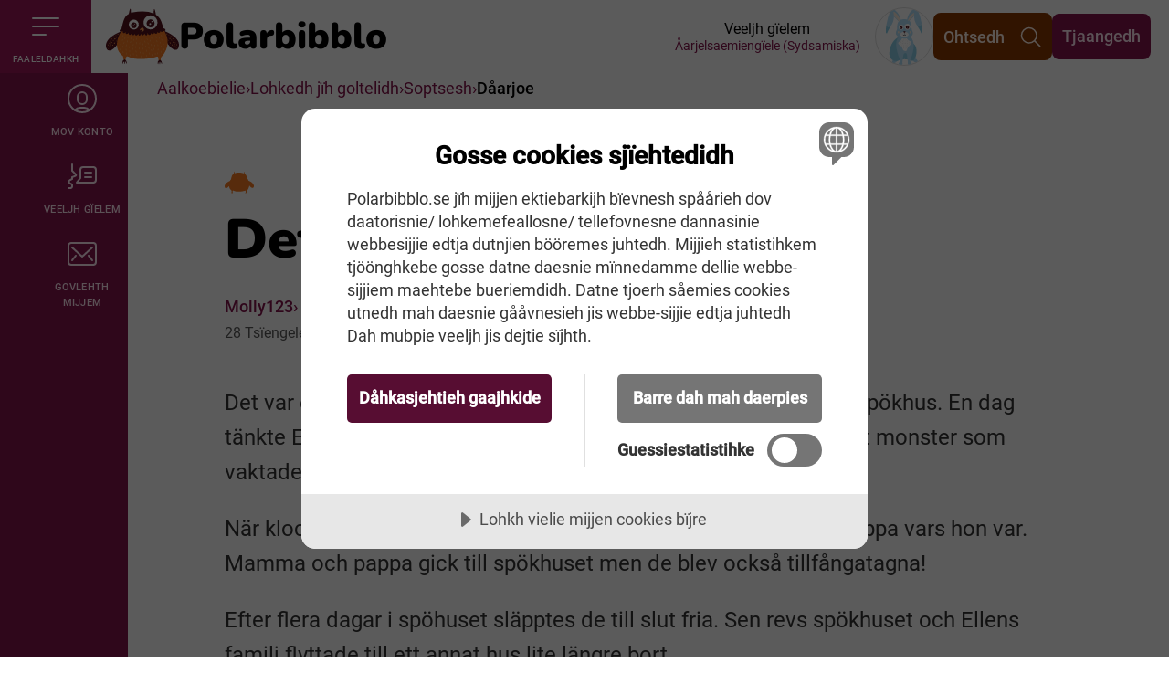

--- FILE ---
content_type: text/html; charset=utf-8
request_url: https://www.polarbibblo.se/sma-se/lohkedh-jih-goltelidh/soptsesh/daarjoe/?id=5061
body_size: 13870
content:
<!doctype html>
<html lang="sma" class="no-js" translate="no">
<head>
	<meta charset="UTF-8">
	<meta http-equiv="X-UA-Compatible" content="IE=edge">
	<meta name="google" content="notranslate">
	<meta name="viewport" content="width=device-width, initial-scale=1, maximum-scale=5, viewport-fit=cover">
	
	
<title>D&#xE5;arjoe - Polarbibblo</title>
<meta property="og:title" content="D&#xE5;arjoe - Polarbibblo" />
<meta name="twitter:title" content="D&#xE5;arjoe - Polarbibblo" />
    <meta property="og:site_name" content="Polarbibblo" />
    <meta name="apple-mobile-web-app-title" content="">
<meta property="og:updated_time" content="2025-12-15T15:21:47&#x2B;00:00" />
<meta property="og:url" content="/sma-se/lohkedh-jih-goltelidh/soptsesh/daarjoe/" />


	<meta name="apple-mobile-web-app-capable" content="no">
	<meta name="apple-mobile-web-app-status-bar-style" content="white">

	<link rel="mask-icon" color="#84134B" href="/content/public/app/safari-pin-tab.svg">
	<link rel="icon" sizes="16x16" href="/content/public/app/favicon-16.png">
	<link rel="icon" sizes="32x32" href="/content/public/app/favicon-32.png">
	<link rel="icon" sizes="96x96" href="/content/public/app/favicon-96.png">
	<link rel="icon" sizes="128x128" href="/content/public/app/favicon-128.png">
	<link rel="icon" sizes="192x192" href="/content/public/app/favicon-192.png">
	<link rel="apple-touch-icon" sizes="152x152" href="/content/public/app/favicon-152.png">
	<link rel="apple-touch-icon" sizes="180x180" href="/content/public/app/favicon-180.png">
	<link rel="apple-touch-icon" sizes="167x167" href="/content/public/app/favicon-167.png">

	<!-- Lägg till språkreferenser så att Google förstår att det finns språkversioner  -->

		<link rel="alternate" hreflang="sv-SE" href="https://www.polarbibblo.se/sv-SE/" />
		<link rel="alternate" hreflang="fi-FI" href="https://www.polarbibblo.se/fi-FI/" />
		<link rel="alternate" hreflang="meki-SE" href="https://www.polarbibblo.se/meki-SE/" />
		<link rel="alternate" hreflang="smj-SE" href="https://www.polarbibblo.se/smj-SE/" />
		<link rel="alternate" hreflang="sma-SE" href="https://www.polarbibblo.se/sma-SE/" />
		<link rel="alternate" hreflang="se-SE" href="https://www.polarbibblo.se/se-SE/" />
		<link rel="alternate" hreflang="smp-SE" href="https://www.polarbibblo.se/smp-SE/" />
		<link rel="alternate" hreflang="smu-SE" href="https://www.polarbibblo.se/smu-SE/" />
	<link rel="alternate" hreflang="x-default" href="https://www.polarbibblo.se/" />


	<script>
		(function (html) {
			html.className = html.className.replace(/\bno-js\b/, 'js')
		})(document.documentElement);
	</script>

			<link rel="stylesheet" media="print" href="/sb/Print.css.v639049932128517925" />
			<link rel="stylesheet" media="screen" href="/sb/Screen.css.v639049932128517925" />

<script src="/sb/HeadJs.js.v639049932128517925"></script>
	
	
	<script data-lang="sma-SE" data-id="26ab5626-cbe5-4749-adfe-7fea4155d743" src="//cdn-eu.cookietractor.com/cookietractor.js"></script>
</head>
<body>
	
	<div id="site">
		<nav aria-label="Till navigering av sidans inneh&#xE5;ll" id="site-skip">
			<a class="sr-only sr-only-focusable" href="#site-main">Till navigering av sidans inneh&#xE5;ll</a>
			<a class="sr-only sr-only-focusable" href="#site-content" accesskey="s">Till &#xF6;vergripande inneh&#xE5;ll f&#xF6;r webbplatsen</a>
		</nav>
		
<header class="site-header">
	<div class="site-header__items">
		<div class="site-header__item">
			<button class="site-header__nav-btn is-active" data-trigger="openNavBtn" data-toggle="slideNav" data-target="#shMenu" aria-haspopup="true"  aria-controls="mainNav" accesskey="m">
				<svg class="site-header__nav-btn__icon" aria-hidden="true">
					<use xlink:href="#svg-icon__burger" />
				</svg>
				<span id="site-header-nav-label-001" class="site-header__nav-btn__text">Faaleldahkh</span>
			</button>
		</div>
		<div class="site-header__item">
			<a href="/sma-se/" class="top__symbol" title="Aalkoebealan" accesskey="1">
				<span class="sr-only">Aalkoebealan</span>
				<img src="/content/public/images/owl_default.svg" alt="Polarbibblo" class="top__symbol-object">
				<span class="top__site-name">Polarbibblo</span>
			</a>
		</div>
		<nav aria-label="Banderoll" class="site-header__item site-header__navigation">
			<div class="site-header__navigation__items">
				<a href="/?clear=true" class="h--mobile language-link">
					<span class="language-link__text">Veeljh g&#xEF;elem</span>
					<span class="language-link__name">&#xC5;arjelsaemieng&#xEF;ele (Sydsamiska)</span>
					<img class="language-link__symbol" src="/media/lz2a5qei/lang-04.svg" alt="Ikon haren">
				</a>
				<a href="/sma-se/sok/" class="btn btn-lg btn-brand-3 form-keep site-header__btn" data-element="siteSearchBtn">
					<span class="btn__text">Ohtsedh</span>
					<svg class="btn__icon svg-icon | svg-icon--outline" aria-hidden="true">
						<use xlink:href="#svg-icon__magnifier" />
					</svg>
				</a>
					<a href="/sma-se/tjaangedh/" class="h--mobile btn btn-lg btn-primary form-keep site-header__btn">Tjaangedh</a>

			</div>
		</nav>
	</div>
</header>

		
<nav aria-label="Huvudmeny" aria-expanded="false" id="mainNav" class="main-nav" data-element="mainNav">
	<div class="main-nav__wrapper">
		<div class="nav" data-element="navWrap" >
			<div>
				<button aria-controls="mainNav" aria-label="Dahph" type="button" class="close-nav-btn" data-trigger="closeNavBtn">
					<span>Dahph</span>
					<svg class="icon" aria-hidden="true">
						<use xlink:href="#svg-icon__close" />
					</svg>
				</button>
			</div>
			<div class="main-nav__item">
				<div id="shMenu" class="slide-nav" data-element="nav" aria-label="Huvudmeny">
					<div class="slide-nav__inner">

						<ul class="slide-menu --main">
							<li><a href="/sma-se/">Aalkoebielie</a></li>
								<li class="is-active is-open">
									<a href="/sma-se/lohkedh-jih-goltelidh/">Lohkh j&#xEF;h goltelh</a>
										<button class="slide-menu__toggle btn-icon btn-icon--toggle"
												data-toggle="dd"
												aria-controls="slide-menu-dd-1332"
												aria-label="Geehpehth meny"
												aria-expanded="true">
											<span class="sr-only" id="slide-menu-label-1332">SrOnly.SubmenuFor Lohkh j&#xEF;h goltelh</span>
											<span class="btn-icon__bar" aria-hidden="true"></span>
											<span class="btn-icon__bar" aria-hidden="true"></span>
										</button>
										<div class="slide-menu__dd"
											 id="slide-menu-dd-1332"
											 aria-labelledby="slide-menu-label-1332"
											 aria-hidden="false">
											<ul class="slide-menu__dd__nav">
													<li class="is-active"><a href="/sma-se/lohkedh-jih-goltelidh/soptsesh/">Soptsesh</a></li>
													<li class=""><a href="/sma-se/lohkedh-jih-goltelidh/dikth/">Dikth</a></li>
													<li class=""><a href="/sma-se/lohkedh-jih-goltelidh/gaerjasaernieh/">G&#xE6;rjasaernieh</a></li>
													<li class=""><a href="/sma-se/lohkedh-jih-goltelidh/guvviesoptsesh/">Guvviesoptsesh</a></li>
													<li class=""><a href="/sma-se/lohkedh-jih-goltelidh/filmh/">Filmh</a></li>
													<li class=""><a href="/sma-se/lohkedh-jih-goltelidh/gusnie-noran-gierehtse/">Gusnie Noran gierehtse?</a></li>
											</ul>
										</div>
								</li>
								<li class=" ">
									<a href="/sma-se/tjaeledh/">Tjaeledh</a>
										<button class="slide-menu__toggle btn-icon btn-icon--toggle"
												data-toggle="dd"
												aria-controls="slide-menu-dd-1306"
												aria-label="Geehpehth meny"
												aria-expanded="false">
											<span class="sr-only" id="slide-menu-label-1306">SrOnly.SubmenuFor Tjaeledh</span>
											<span class="btn-icon__bar" aria-hidden="true"></span>
											<span class="btn-icon__bar" aria-hidden="true"></span>
										</button>
										<div class="slide-menu__dd"
											 id="slide-menu-dd-1306"
											 aria-labelledby="slide-menu-label-1306"
											 aria-hidden="true">
											<ul class="slide-menu__dd__nav">
													<li class=""><a href="/sma-se/tjaeledh/soptsesem-tjaeledh/">Soptsesem tjaeledh</a></li>
													<li class=""><a href="/sma-se/tjaeledh/diktem-tjaeledh/">Diktem tjaeledh</a></li>
													<li class=""><a href="/sma-se/tjaeledh/gaerjasaernieh-tjaeledh/">G&#xE6;rjasaernieh tjaeledh</a></li>
													<li class=""><a href="/sma-se/tjaeledh/tjaelieh-guvviesoptsesem/">Tjaelieh guvviesoptsesem</a></li>
											</ul>
										</div>
								</li>
								<li class=" ">
									<a href="/sma-se/spealadidh/">Spealadidh</a>
										<button class="slide-menu__toggle btn-icon btn-icon--toggle"
												data-toggle="dd"
												aria-controls="slide-menu-dd-1394"
												aria-label="Geehpehth meny"
												aria-expanded="false">
											<span class="sr-only" id="slide-menu-label-1394">SrOnly.SubmenuFor Spealadidh</span>
											<span class="btn-icon__bar" aria-hidden="true"></span>
											<span class="btn-icon__bar" aria-hidden="true"></span>
										</button>
										<div class="slide-menu__dd"
											 id="slide-menu-dd-1394"
											 aria-labelledby="slide-menu-label-1394"
											 aria-hidden="true">
											<ul class="slide-menu__dd__nav">
													<li class=""><a href="/sma-se/spealadidh/quize/">Quize</a></li>
													<li class=""><a href="/sma-se/spealadidh/memory/">Memory</a></li>
													<li class=""><a href="/sma-se/spealadidh/baakoevijreme/">Baakoevijreme</a></li>
											</ul>
										</div>
								</li>

						</ul>
								<div class="slide-nav__title">Jeatjah l&#xEF;enghkh</div>
							<ul class="slide-menu">
									<li><a href="/sv-se/polarbibblomaterial/">Polarbibblo-&#xEF;ebnh</a></li>
									<li><a href="/sma-se/utnije-jih-njoelkedassh/">Utnije j&#xEF;h njoelkedassh</a></li>
									<li><a href="/sma-se/maanakonvensjovne/">Maanakonvensjovne</a></li>
									<li><a href="/sv-se/press/">Press</a></li>
							</ul>
					</div>
				</div>
			</div>

			<ul aria-label="" class="main-nav__toolbar">
				<li class="main-nav__item">
					<a href="/sma-se/tjaangedh/" class="nav__btn" accesskey="7">
						<svg class="nav__btn__icon" aria-hidden="true">
							<use xlink:href="#svg-icon__user" />
						</svg>
						<span id="sh-nav-label-002" class="nav__btn__text">Mov konto</span>
					</a>
				</li>
				<li class="main-nav__item">
					<a href="/?clear=true" class="nav__btn" accesskey="8">
						<svg class="nav__btn__icon" aria-hidden="true">
							<use xlink:href="#svg-icon__language" />
						</svg>
						<span class="nav__btn__text">Veeljh g&#xEF;elem </span>
					</a>
				</li>
					<li class="main-nav__item">
						<a href="/sma-se/govlehth-mijjem/" class="nav__btn" accesskey="9">
							<svg class="nav__btn__icon" aria-hidden="true">
								<use xlink:href="#svg-icon__mail" />
							</svg>
							<span class="nav__btn__text">Govlehth mijjem</span>
						</a>
					</li>
			</ul>
		</div>
	</div>
</nav>




		<main id="site-main" class="sm">
			


    <div class="breadcrumbs">
        <div class="c">
            <ul class="bc">
                        <li class="bc-i ">
                                <a href="/sma-se/">Aalkoebielie</a>
                        </li>
                        <li class="bc-i ">
                                <a href="/sma-se/lohkedh-jih-goltelidh/">Lohkedh j&#xEF;h goltelidh</a>
                        </li>
                        <li class="bc-i ">
                                <a href="/sma-se/lohkedh-jih-goltelidh/soptsesh/">Soptsesh</a>
                        </li>
                        <li class="bc-i  is-active">
                                <span>D&#xE5;arjoe</span>
                        </li>
            </ul>
        </div>
    </div>


<div id="site-content">
	<div class="s">
		<div class="c">
			<article class="a">
				<header class="a-h" data-theme="brand-1">
						<ul class="tags tags--language" aria-label="">
								<li>
									<img src="/media/eajbbewx/lang-06s.svg" alt="Ikon ugglan silhuett" width="32" height="32" title="Svenska" aria-label="Svenska" class="tag-object">
								</li>
						</ul>
					<h1 class="a-h__title">
						Det l&#xE4;skiga sp&#xF6;khuset
					</h1>
					<div class="profile --lg">
						<div class="profile-inner">
							<div class="profile-body">
								<div class="profile__name">
										<a href="/sma-se/sok/?q=&quot;Molly123&quot;&amp;f=Username">Molly123</a>
								</div>
								<time class="date" datetime="2021-01-28 15:32">
									<span class="date__day">28</span> <span class="date__month">Tsïengelen</span> <span class="date__year">2021</span>
								</time>

							</div>

						</div>

					</div>

				</header>

				<section class="a-b">
					<div class="c-contribution-text">
						<p>Det var en gång ett barn som hette Ellen. Ellen bodde bredvid ett spökhus. En dag tänkte Ellen gå till spökhuset men när hon gick in i huset så var det monster som vaktade där! De fångade Ellen i en bur.</p><p class="br"><p>När klockan var sent på kvällen så undrade Ellens mamma och pappa vars hon var. Mamma och pappa gick till spökhuset men de blev också tillfångatagna!</p>Efter flera dagar i spöhuset släpptes de till slut fria. Sen revs spökhuset och Ellens familj flyttade till ett annat hus lite längre bort.</p>
					</div>
				</section>
				<footer class="a-f --center">
					<ul class="tags --lg">
						<li data-theme="brand-1">
								<a class="tag tag--category" href="/sma-se/sok/?q=1086&amp;f=Category">Soptsese</a>

						</li>
								<li>
										<a href="/sma-se/sok/?q=2416&amp;f=Genres" class="tag">&#xCF;skeres j&#xEF;h voejkenes</a>

								</li>

					</ul>

					<a href="/sma-se/tjaeledh/soptsesem-tjaeledh/" class="btn btn-outline-secondary">
						Tjaelieh j&#xEF;jtjedh soptsesem
					</a>

					<button class="btn btn-outline-secondary" onclick="javascript:print()">

						<svg class="btn__icon svg-icon" aria-hidden="true">

							<use xlink:href="#svg-symbol__print" />

						</svg>

						<span class="btn__text">Soptsesem olkese tjaeledh</span>

					</button>

				</footer>

			</article>

		</div>

	</div>

	<div class="s s--blocks | no-print">

		<div class="c">

			<div class="c-r">
					<div class="c-c | c-c--100">

						<div class="c-c__h">

							<h2 class="title">
								Molly123 aaj tjaaleme
							</h2>
					</div>
						<div class="cards">


<div class="cards-item">
	<div class="card" data-theme="brand-1">
		<div class="card-body">
				<ul class="tags tags--language" aria-label="Berättelsen har språkvarieté på:">
						<li>
							<img src="/media/eajbbewx/lang-06s.svg" alt="Ikon ugglan silhuett" width="24" height="24" title="Svenska" aria-label="Svenska" class="tag-object">
						</li>
				</ul>

			<h3 class="title"><a href="/sma-se/lohkedh-jih-goltelidh/soptsesh/daarjoe/?id=5061">Det l&#xE4;skiga sp&#xF6;khuset</a></h3>
			<p>
				<p>Det var en gång ett barn som hette Ellen. Ellen bodde bredvid ett spökhus. En dag tänkte Ellen gå till spökhuset men när hon gick in i huset så var det monster som vaktade där! De fångade Ellen i en bur.</p><p class="br">När klock...</p>
			</p>
			<ul class="tags" aria-label="Berättelsen är taggad som">
				<li>
						<a class="tag tag--category" href="/sma-se/sok/?q=1086&amp;f=Category">Soptsese</a>
				</li>
							<li>
									<a href="/sma-se/sok/?q=2416&amp;f=Genres" class="tag">&#xCF;skeres j&#xEF;h voejkenes</a>
							</li>
			</ul>
		</div>
		<div class="card-footer">
			<div class="profile">
				<div class="profile__name">
						<a href="/sma-se/sok/?q=&quot;Molly123&quot;&amp;f=Username">Molly123</a>
				</div>
			</div>
			<time class="date" datetime="2021-01-28 15:32" title="Publicerad: 2021-01-28, kl. 15:32">
				28 Tsïen. 2021
			</time>
		</div>
	</div>
</div>
						</div>
					</div>

					<div class="c-c | c-c--100">
						<div class="c-c__h">
							<h2 class="title">Soptsesth jeatjabistie</h2>
								<a href="/sma-se/lohkedh-jih-goltelidh/soptsesh/" class="btn btn-outline-primary">
									Vielie soptsesh
								</a>
						</div>
						<div class="cards">


<div class="cards-item">
	<div class="card" data-theme="brand-1">
		<div class="card-body">
				<ul class="tags tags--language" aria-label="Berättelsen har språkvarieté på:">
						<li>
							<img src="/media/15eagshl/lang-08s.svg" alt="Ikon ripan silhuett" width="24" height="24" title="Ubmejes&#xE1;miengi&#xE4;lla (Umesamiska)" aria-label="Ubmejes&#xE1;miengi&#xE4;lla (Umesamiska)" class="tag-object">
						</li>
				</ul>

			<h3 class="title"><a href="/sma-se/lohkedh-jih-goltelidh/soptsesh/daarjoe/?id=18353">Ji&#xE4;htanis sji&#xE4;gade he&#xE4;jbma</a></h3>
			<p>
				<p>Dan biejvien jiähtanis galggá sjiägadit heäjbma.</p><p class="br"><p>"Voj voj", jiähtanis jahttá. "Månna leäb båries jah ib sïjdh sjiägadit".</p>Die müjttá suv super-fábmuo!</p>
<p class="br">Jiähtanis super-fábmuo leä ahttie máhttá båhtije bejvijde vuöjdn...</p>
			</p>
			<ul class="tags" aria-label="Berättelsen är taggad som">
				<li>
						<a class="tag tag--category" href="/sma-se/sok/?q=1086&amp;f=Category">Soptsese</a>
				</li>
							<li>
									<a href="/sma-se/sok/?q=2415&amp;f=Genres" class="tag">Gieltegs j&#xEF;h heamture</a>
							</li>
			</ul>
		</div>
		<div class="card-footer">
			<div class="profile">
				<div class="profile__name">
						<a href="/sma-se/sok/?q=&quot;tjukttjie&quot;&amp;f=Username">tjukttjie</a>
				</div>
			</div>
			<time class="date" datetime="2025-12-01 15:29" title="Publicerad: 2025-12-01, kl. 15:29">
				1 Goev. 2025
			</time>
		</div>
	</div>
</div>


<div class="cards-item">
	<div class="card" data-theme="brand-1">
		<div class="card-body">
				<ul class="tags tags--language" aria-label="Berättelsen har språkvarieté på:">
						<li>
							<img src="/media/xcnbkq2j/lang-04s.svg" alt="Ikon haren silhuett" width="24" height="24" title="&#xC5;arjelsaemieng&#xEF;ele (Sydsamiska)" aria-label="&#xC5;arjelsaemieng&#xEF;ele (Sydsamiska)" class="tag-object">
						</li>
				</ul>

			<h3 class="title"><a href="/sma-se/lohkedh-jih-goltelidh/soptsesh/daarjoe/?id=18965">Ailo jih Tjetskie g&#xE5;atide gaavnij&#xE6;gan</a></h3>
			<p>
				<p class="br">Akten elmies tjaktjeiehkeden dellie tjaebpies klovsemiesie bijjene vaeresne veedtsi.</p>
<p>Dan nomme lij Ailo.</p><p class="br">Ailo lij joekoen gïemhpes miesie jih lyjhkoeji jeatjabidie viehkiedidh.</p>
<p class="br">Gosse Ailo stuhtjem vaadtseme dellie o...</p>
			</p>
			<ul class="tags" aria-label="Berättelsen är taggad som">
				<li>
						<a class="tag tag--category" href="/sma-se/sok/?q=1086&amp;f=Category">Soptsese</a>
				</li>
							<li>
									<a href="/sma-se/sok/?q=2415&amp;f=Genres" class="tag">Gieltegs j&#xEF;h heamture</a>
							</li>
			</ul>
		</div>
		<div class="card-footer">
			<div class="profile">
				<div class="profile__name">
						<a href="/sma-se/sok/?q=&quot;Tjallemballdastibme2025&quot;&amp;f=Username">Tjallemballdastibme2025</a>
				</div>
			</div>
			<time class="date" datetime="2025-11-07 10:19" title="Publicerad: 2025-11-07, kl. 10:19">
				7 Rahk. 2025
			</time>
		</div>
	</div>
</div>


<div class="cards-item">
	<div class="card" data-theme="brand-1">
		<div class="card-body">
				<ul class="tags tags--language" aria-label="Berättelsen har språkvarieté på:">
						<li>
							<img src="/media/xcnbkq2j/lang-04s.svg" alt="Ikon haren silhuett" width="24" height="24" title="&#xC5;arjelsaemieng&#xEF;ele (Sydsamiska)" aria-label="&#xC5;arjelsaemieng&#xEF;ele (Sydsamiska)" class="tag-object">
						</li>
				</ul>

			<h3 class="title"><a href="/sma-se/lohkedh-jih-goltelidh/soptsesh/daarjoe/?id=18964">Buertie</a></h3>
			<p>
				<p>Buertie lea ovmessie gåese buertie jïh nomme lea Buertie.</p><p class="br">Gåessie Buertie lij moere almetjen Buertie tjuahpa jïh Buertie måarahtåvva. Russelaante almetjen Buertie tjuahpa. Buertie sæjhta dåeriesmoere russelaante år...</p>
			</p>
			<ul class="tags" aria-label="Berättelsen är taggad som">
				<li>
						<a class="tag tag--category" href="/sma-se/sok/?q=1086&amp;f=Category">Soptsese</a>
				</li>
							<li>
									<a href="/sma-se/sok/?q=2415&amp;f=Genres" class="tag">Gieltegs j&#xEF;h heamture</a>
							</li>
			</ul>
		</div>
		<div class="card-footer">
			<div class="profile">
				<div class="profile__name">
						<a href="/sma-se/sok/?q=&quot;Tjallemballdastibme2025&quot;&amp;f=Username">Tjallemballdastibme2025</a>
				</div>
			</div>
			<time class="date" datetime="2025-11-07 10:18" title="Publicerad: 2025-11-07, kl. 10:18">
				7 Rahk. 2025
			</time>
		</div>
	</div>
</div>


<div class="cards-item">
	<div class="card" data-theme="brand-1">
		<div class="card-body">
				<ul class="tags tags--language" aria-label="Berättelsen har språkvarieté på:">
						<li>
							<img src="/media/xcnbkq2j/lang-04s.svg" alt="Ikon haren silhuett" width="24" height="24" title="&#xC5;arjelsaemieng&#xEF;ele (Sydsamiska)" aria-label="&#xC5;arjelsaemieng&#xEF;ele (Sydsamiska)" class="tag-object">
						</li>
				</ul>

			<h3 class="title"><a href="/sma-se/lohkedh-jih-goltelidh/soptsesh/daarjoe/?id=18963">Staalehke Elvira</a></h3>
			<p>
				<p class="br">Mov staalehke lea akte nïejte, provne voepte jïh plaave tjelmieh, dan nomme leah Elvira.</p>
<p>Dïthe lea luhkievïjhte jaepien båeries.</p><p class="br">Akte iehkede Elvira sov iehkede vaedtseme mohte dan iehkeden ij leah buerie.</p>
<p class="br">Mohte dït...</p>
			</p>
			<ul class="tags" aria-label="Berättelsen är taggad som">
				<li>
						<a class="tag tag--category" href="/sma-se/sok/?q=1086&amp;f=Category">Soptsese</a>
				</li>
							<li>
									<a href="/sma-se/sok/?q=2415&amp;f=Genres" class="tag">Gieltegs j&#xEF;h heamture</a>
							</li>
			</ul>
		</div>
		<div class="card-footer">
			<div class="profile">
				<div class="profile__name">
						<a href="/sma-se/sok/?q=&quot;Tjallemballdastibme2025&quot;&amp;f=Username">Tjallemballdastibme2025</a>
				</div>
			</div>
			<time class="date" datetime="2025-11-07 10:18" title="Publicerad: 2025-11-07, kl. 10:18">
				7 Rahk. 2025
			</time>
		</div>
	</div>
</div>


<div class="cards-item">
	<div class="card" data-theme="brand-1">
		<div class="card-body">
				<ul class="tags tags--language" aria-label="Berättelsen har språkvarieté på:">
						<li>
							<img src="/media/xcnbkq2j/lang-04s.svg" alt="Ikon haren silhuett" width="24" height="24" title="&#xC5;arjelsaemieng&#xEF;ele (Sydsamiska)" aria-label="&#xC5;arjelsaemieng&#xEF;ele (Sydsamiska)" class="tag-object">
						</li>
				</ul>

			<h3 class="title"><a href="/sma-se/lohkedh-jih-goltelidh/soptsesh/daarjoe/?id=18962">Sotsestem</a></h3>
			<p>
				<p class="br">Ikth vielie aejkien nïejtie nomme Aila dan lea 13 jaepien båeries.</p>
<p>Akte biejjie dïhte skuvleste  båata naan rovnegs heannade.</p><p class="br">Dïhte akte maana måeresne åvtege skuvle vööjni.</p>
<p class="br">Dan rovnegs li ij maahta maana våålese åad...</p>
			</p>
			<ul class="tags" aria-label="Berättelsen är taggad som">
				<li>
						<a class="tag tag--category" href="/sma-se/sok/?q=1086&amp;f=Category">Soptsese</a>
				</li>
							<li>
									<a href="/sma-se/sok/?q=2415&amp;f=Genres" class="tag">Gieltegs j&#xEF;h heamture</a>
							</li>
							<li>
									<a href="/sma-se/sok/?q=2417&amp;f=Genres" class="tag">Gieriesvoete j&#xEF;h v&#xEF;enesvoete</a>
							</li>
			</ul>
		</div>
		<div class="card-footer">
			<div class="profile">
				<div class="profile__name">
						<a href="/sma-se/sok/?q=&quot;Tjallemballdastibme2025&quot;&amp;f=Username">Tjallemballdastibme2025</a>
				</div>
			</div>
			<time class="date" datetime="2025-11-07 10:17" title="Publicerad: 2025-11-07, kl. 10:17">
				7 Rahk. 2025
			</time>
		</div>
	</div>
</div>


<div class="cards-item">
	<div class="card" data-theme="brand-1">
		<div class="card-body">
				<ul class="tags tags--language" aria-label="Berättelsen har språkvarieté på:">
						<li>
							<img src="/media/xcnbkq2j/lang-04s.svg" alt="Ikon haren silhuett" width="24" height="24" title="&#xC5;arjelsaemieng&#xEF;ele (Sydsamiska)" aria-label="&#xC5;arjelsaemieng&#xEF;ele (Sydsamiska)" class="tag-object">
						</li>
				</ul>

			<h3 class="title"><a href="/sma-se/lohkedh-jih-goltelidh/soptsesh/daarjoe/?id=18949">Vaajesem</a></h3>
			<p>
				<p>Ikth vielie aeikien akte onne baernie dihte nomme Alvin. Dihte leam luhkiegöökte jaepien båeries. Dihte lyjhkoe juelkie-tjengkere spealede.</p><p class="br">Alvin julkie-tjengrelaagesne spealede. Ikth aejkien dihte akte galhkuve spea...</p>
			</p>
			<ul class="tags" aria-label="Berättelsen är taggad som">
				<li>
						<a class="tag tag--category" href="/sma-se/sok/?q=1086&amp;f=Category">Soptsese</a>
				</li>
							<li>
									<a href="/sma-se/sok/?q=2420&amp;f=Genres" class="tag">Sporte</a>
							</li>
							<li>
									<a href="/sma-se/sok/?q=2423&amp;f=Genres" class="tag">Aarkebeajjetje</a>
							</li>
			</ul>
		</div>
		<div class="card-footer">
			<div class="profile">
				<div class="profile__name">
						<a href="/sma-se/sok/?q=&quot;Tjallemballdastibme2025&quot;&amp;f=Username">Tjallemballdastibme2025</a>
				</div>
			</div>
			<time class="date" datetime="2025-11-07 08:24" title="Publicerad: 2025-11-07, kl. 08:24">
				7 Rahk. 2025
			</time>
		</div>
	</div>
</div>


<div class="cards-item">
	<div class="card" data-theme="brand-1">
		<div class="card-body">
				<ul class="tags tags--language" aria-label="Berättelsen har språkvarieté på:">
						<li>
							<img src="/media/xcnbkq2j/lang-04s.svg" alt="Ikon haren silhuett" width="24" height="24" title="&#xC5;arjelsaemieng&#xEF;ele (Sydsamiska)" aria-label="&#xC5;arjelsaemieng&#xEF;ele (Sydsamiska)" class="tag-object">
						</li>
				</ul>

			<h3 class="title"><a href="/sma-se/lohkedh-jih-goltelidh/soptsesh/daarjoe/?id=18948">Staalehke</a></h3>
			<p>
				<p>Akten aejkien aktem lohkehtæjja. Lohkehtæjjan nomme Catharina.</p><p class="br"><p>Catharina gaajhkh maanah vuartije gåessie stååkedieh. </p><p>Catharina mannem vuajna gåessie mannem meatan akten ståamhpem stååkedem. </p>Gåessie faahk...</p>
			</p>
			<ul class="tags" aria-label="Berättelsen är taggad som">
				<li>
						<a class="tag tag--category" href="/sma-se/sok/?q=1086&amp;f=Category">Soptsese</a>
				</li>
							<li>
									<a href="/sma-se/sok/?q=2423&amp;f=Genres" class="tag">Aarkebeajjetje</a>
							</li>
							<li>
									<a href="/sma-se/sok/?q=2424&amp;f=Genres" class="tag">Vaajesh</a>
							</li>
			</ul>
		</div>
		<div class="card-footer">
			<div class="profile">
				<div class="profile__name">
						<a href="/sma-se/sok/?q=&quot;Tjallemballdastibme2025&quot;&amp;f=Username">Tjallemballdastibme2025</a>
				</div>
			</div>
			<time class="date" datetime="2025-11-07 08:23" title="Publicerad: 2025-11-07, kl. 08:23">
				7 Rahk. 2025
			</time>
		</div>
	</div>
</div>


<div class="cards-item">
	<div class="card" data-theme="brand-1">
		<div class="card-body">
				<ul class="tags tags--language" aria-label="Berättelsen har språkvarieté på:">
						<li>
							<img src="/media/xcnbkq2j/lang-04s.svg" alt="Ikon haren silhuett" width="24" height="24" title="&#xC5;arjelsaemieng&#xEF;ele (Sydsamiska)" aria-label="&#xC5;arjelsaemieng&#xEF;ele (Sydsamiska)" class="tag-object">
						</li>
				</ul>

			<h3 class="title"><a href="/sma-se/lohkedh-jih-goltelidh/soptsesh/daarjoe/?id=18889">Saemien staalehke</a></h3>
			<p>
				<p class="br">Laara lea tjïjhtjen jaepien båeries. Dihte voestes klassesne.</p>
<p>Laaran fuelhkie saemien gïelem nuhtja, mohte eah klassevoelph.</p><p class="br">Laara mavvas: dihte sov gïelem skuvlesne nuhtja.</p>
<p class="br">Dihte soptseste, lååvle jïh joejkeste....</p>
			</p>
			<ul class="tags" aria-label="Berättelsen är taggad som">
				<li>
						<a class="tag tag--category" href="/sma-se/sok/?q=1086&amp;f=Category">Soptsese</a>
				</li>
							<li>
									<a href="/sma-se/sok/?q=2417&amp;f=Genres" class="tag">Gieriesvoete j&#xEF;h v&#xEF;enesvoete</a>
							</li>
							<li>
									<a href="/sma-se/sok/?q=2423&amp;f=Genres" class="tag">Aarkebeajjetje</a>
							</li>
			</ul>
		</div>
		<div class="card-footer">
			<div class="profile">
				<div class="profile__name">
						<a href="/sma-se/sok/?q=&quot;Tjallemballdastibme2025&quot;&amp;f=Username">Tjallemballdastibme2025</a>
				</div>
			</div>
			<time class="date" datetime="2025-10-29 09:22" title="Publicerad: 2025-10-29, kl. 09:22">
				29 Golk. 2025
			</time>
		</div>
	</div>
</div>
						</div>
					</div>
			</div>
		</div>
	</div>
</div>

		</main>
		

<footer id="site-footer" class="sf">
    <div class="sf-top">
        <div class="c">
            <div class="c-r">
                <div class="c-c | col-sm-12 col-xxl-5 sf-about">
                    <img src="/content/public/images/owl_default.svg" alt="Polarbibblo ugglan" class="sf-about__logo">
                        <div class="sf-about__desc">
                            <p>Polarbibblosne maahtah tjaalegh seedtedh, guvvieh jïh gærjasaernieh jïh dejtie saajtese bæjhkoehtidh. Datne aaj maahtah lohkedh maam jeatjah maanah tjaaleme, spealadidh, quiz darjodh jïh meatan årrodh mijjen Vuerpesne gusnie fïerhten asken våarpoehtibie. Polarbibblo Norrbottenen Dajvegærjagåetien jïh Dajvegærjagåetiej ektine Norrbottenisnie juhtiehtåvva. Ih maam daarpesjh maeksedh.</p>
                        </div>
                </div>
                <nav aria-label="Snabbl&#xE4;nkar" class="c-c | col-sm-5 col-md-4 col-xxl-2 offset-xxl-1">
                        <h2 class="sf__title">Sneehpesl&#xEF;enghkh</h2>
                        <ul class="sf-nav">
	                            <li><a href="/sv-se/polarbibblomaterial/">Polarbibblo-&#xEF;ebnh</a></li>
	                            <li><a href="/sma-se/utnije-jih-njoelkedassh/">Utnije j&#xEF;h njoelkedassh</a></li>
	                            <li><a href="/sma-se/gdpr/">GDPR</a></li>
	                            <li><a href="/sv-se/tillganglighet-pa-polarbibblo/">Jaksoesvoete Polarbibblose</a></li>
	                            <li><a href="/sv-se/press/">Press</a></li>
                            <li>
	                            <a href="javascript:void(0)" class="cookie-consent-settings">
		                            R&#xEF;hpesth cookie-njoelkedassh
	                            </a>
                            </li>
                        </ul>
                </nav>
                <div class="c-c | col-sm-7 col-md-8 col-xxl-4">
                        <h2 class="sf__title">Govlehth mijjem</h2>
                    <div class="c-r">
                        <div class="c-c | col-lg-6 col-xxl-6">
							<p><a href="/sma-se/govlehth-mijjem/" title="Kontakta oss" class="btn btn-primary">Govlehtallemegoerine</a></p>
<p>info@polarbibblo.se</p>
                        </div>
                        <div class="c-c | col-lg-6 col-xxl-6">
							
                        </div>
                    </div>
                </div>
            </div>
        </div>
    </div>
    <div class="sf-bottom">
        <div class="c | copy">
            &copy;2020 Polarbibblo, gaajhkh reaktah vaarjelovveme
        </div>
    </div>
</footer>

		

	</div>
	<svg class="svg-collection">
		<defs>
			<symbol id="svg-icon__burger" viewBox="0 0 32 32">
				<g stroke-linecap="round" stroke-linejoin="round" fill="none">
					<line x1="2" y1="16" x2="30" y2="16"></line>
					<line x1="2" y1="7" x2="30" y2="7"></line>
					<line x1="2" y1="25" x2="16" y2="25"></line>
				</g>
			</symbol>
			<symbol id="svg-icon__magnifier" viewBox="0 0 32 32">
				<g stroke-linecap="round" stroke-linejoin="round">
					<line x1="29" y1="29" x2="20.777" y2="20.777"></line>
					<circle cx="13" cy="13" r="11"></circle>
				</g>
			</symbol>
			<symbol id="svg-icon__close" viewBox="0 0 32 32">
				<g stroke-linecap="round" stroke-linejoin="round">
					<line x1="22" y1="10" x2="10" y2="22"></line>
					<line x1="22" y1="22" x2="10" y2="10"></line>
				</g>
			</symbol>
			<symbol id="svg-icon__lock" viewBox="0 0 448 512">
				<path d="M400 192h-32v-46.6C368 65.8 304 .2 224.4 0 144.8-.2 80 64.5 80 144v48H48c-26.5 0-48 21.5-48 48v224c0 26.5 21.5 48 48 48h352c26.5 0 48-21.5 48-48V240c0-26.5-21.5-48-48-48zm-272-48c0-52.9 43.1-96 96-96s96 43.1 96 96v48H128v-48zm272 320H48V240h352v224z"></path>
			</symbol>
			<symbol id="svg-icon__user" viewBox="0 0 32 32">
				<g stroke-linecap="round" stroke-linejoin="round">
					<path d="M16,22L16,22 c-2.761,0-5-2.239-5-5v-3c0-2.761,2.239-5,5-5h0c2.761,0,5,2.239,5,5v3C21,19.761,18.761,22,16,22z"></path>
					<path stroke-miterlimit="10" d="M24.07,28.647 C22.574,27.024,20.426,26,18.045,26h-4.091c-2.38,0-4.529,1.024-6.024,2.647"></path>
					<circle cx="16" cy="16" r="15"></circle>
				</g>
			</symbol>
			<symbol id="svg-icon__language" viewBox="0 0 32 32">
				<g stroke-linecap="round" stroke-linejoin="round">
					<path d="M1,29h2 c1.1,0,2-0.9,2-2v-2l-2.4-1.2c-1.5-0.7-1.5-2.8,0-3.6L5,19v-2l3.6-1.4c0.7-0.3,0.8-1.1,0.3-1.6L5,10V3"></path>
					<path d="M10,23l4-5V9 c0-1.7,1.3-3,3-3h11c1.7,0,3,1.3,3,3v11c0,1.7-1.3,3-3,3H10z"></path>
					<line x1="19" y1="12" x2="26" y2="12"></line>
					<line x1="19" y1="17" x2="26" y2="17"></line>
				</g>
			</symbol>
			<symbol id="svg-icon__mail" viewBox="0 0 32 32">
				<g stroke-linecap="round" stroke-linejoin="round">
					<polyline points="5 9 16 19 27 9"></polyline>
					<rect x="1" y="4" width="30" height="24" rx="3" ry="3"></rect>
					<line x1="5" y1="23" x2="9" y2="18"></line>
					<line x1="27" y1="23" x2="23" y2="18"></line>
				</g>
			</symbol>
			<symbol id="svg-icon__admin" viewBox="0 0 32 32">
				<g stroke-linecap="round" stroke-linejoin="round" fill="none">
					<path d="M2,8V27a3,3,0,0,0,3,3H27a3,3,0,0,0,3-3V8"></path>
					<polyline points="6 17 6 2 26 2 26 17"></polyline>
					<polyline points="2 21 11 21 11 24 21 24 21 21 30 21"></polyline>
					<line x1="11" y1="8" x2="21" y2="8"></line>
					<line x1="11" y1="13" x2="21" y2="13"></line>
				</g>
			</symbol>
			<symbol id="svg-icon__logout" viewBox="0 0 32 32">
				<g stroke-linecap="round" stroke-linejoin="round" fill="none">
					<polyline points="2,21.095 2,2 19,2 19,8"></polyline>
					<polyline points="2,2 12,8 12,30 2,24 2,2"></polyline>
					<line x1="16" y1="12" x2="30" y2="12"></line>
					<polyline points="19,16 19,24 12,24"></polyline>
					<polyline points="24,6 30,12 24,18"></polyline>
				</g>
			</symbol>
		</defs>
		<defs>
			<symbol id="svg-icon__arrow-left" viewBox="0 0 32 32">
				<g stroke-linecap="round" stroke-linejoin="round">
					<line x1="30" y1="16" x2="2" y2="16" stroke-linecap="butt"></line>
					<polyline points="11,25 2,16 11,7 "></polyline>
				</g>
			</symbol>
			<symbol id="svg-icon__arrow-right" viewBox="0 0 32 32">
				<g stroke-linecap="round" stroke-linejoin="round">
					<line x1="2" y1="16" x2="30" y2="16" stroke-linecap="butt"></line>
					<polyline points="21,7 30,16 21,25 "></polyline>
				</g>
			</symbol>
			<symbol id="svg-icon__arrow-down" viewBox="0 0 32 32">
				<g stroke-linecap="round" stroke-linejoin="round">
					<line x1="16" y1="2" x2="16" y2="30"></line>
					<polyline points="25,21 16,30 7,21"></polyline>
				</g>
			</symbol>
			<symbol id="svg-icon__arrow-circle" viewBox="0 0 24 24">
				<g stroke-linecap="round" stroke-linejoin="round">
					<path fill="none" d="M2,12C2,6.477,6.477,2,12,2 c3.905,0,7.287,2.238,8.933,5.501"></path>
					<path fill="none" d="M22,12c0,5.523-4.477,10-10,10 c-3.905,0-7.287-2.238-8.933-5.501"></path>
					<circle stroke="none" cx="12" cy="12" r="2"></circle>
					<polyline fill="none" points="21.791,1.673 20.995,7.62 15.048,6.824 "></polyline>
					<polyline fill="none" points="2.209,22.327 3.005,16.38 8.952,17.176 "></polyline>
				</g>
			</symbol>
		</defs>
		<defs>
			<symbol id="svg-symbol__eye-open" viewBox="0 0 16 16">
				<path d="M8,14c4.707,0,7.744-5.284,7.871-5.508c0.171-0.304,0.172-0.676,0.001-0.98C15.746,7.287,12.731,2,8,2 C3.245,2,0.251,7.289,0.126,7.514c-0.169,0.303-0.168,0.672,0.002,0.975C0.254,8.713,3.269,14,8,14z M8,4 c2.839,0,5.036,2.835,5.818,4C13.034,9.166,10.837,12,8,12c-2.841,0-5.038-2.838-5.819-4.001C2.958,6.835,5.146,4,8,4z"></path>
				<circle cx="8" cy="8" r="2"></circle>
			</symbol>
			<symbol id="svg-symbol__eye-close" viewBox="0 0 16 16">
				<path d="M14.574,5.669l-1.424,1.424C13.428,7.44,13.656,7.757,13.819,8c-0.76,1.13-2.85,3.82-5.561,3.985L6.443,13.8 C6.939,13.924,7.457,14,8,14c4.707,0,7.744-5.284,7.871-5.508c0.171-0.304,0.172-0.676,0.001-0.98 C15.825,7.427,15.372,6.631,14.574,5.669z"></path>
				<path d="M0.293,15.707C0.488,15.902,0.744,16,1,16s0.512-0.098,0.707-0.293l14-14c0.391-0.391,0.391-1.023,0-1.414 s-1.023-0.391-1.414,0l-2.745,2.745C10.515,2.431,9.331,2,8,2C3.245,2,0.251,7.289,0.126,7.514 c-0.169,0.303-0.168,0.672,0.002,0.975c0.07,0.125,1.044,1.802,2.693,3.276l-2.529,2.529C-0.098,14.684-0.098,15.316,0.293,15.707z M2.181,7.999C2.958,6.835,5.146,4,8,4c0.742,0,1.437,0.201,2.078,0.508L8.512,6.074C8.348,6.029,8.178,6,8,6C6.895,6,6,6.895,6,8 c0,0.178,0.029,0.348,0.074,0.512L4.24,10.346C3.285,9.51,2.559,8.562,2.181,7.999z"></path>
			</symbol>
			<symbol id="svg-symbol__print" viewBox="0 0 16 16">
				<rect x="3" width="10" height="3"></rect>
				<path d="M15,5H1C0.4,5,0,5.4,0,6v6c0,0.6,0.4,1,1,1h2v2c0,0.6,0.4,1,1,1h8c0.6,0,1-0.4,1-1v-2h2c0.6,0,1-0.4,1-1V6 C16,5.4,15.6,5,15,5z M11,14H5V9h6V14z"></path>
			</symbol>
		</defs>
	</svg>

<script src="/sb/BodyJs.js.v639049932128517925"></script>	

		<script async src="https://siteimproveanalytics.com/js/siteanalyze_7673.js"></script>
		<!-- Matomo Tag Manager -->
		<script>
			var _mtm = window._mtm = window._mtm || [];
			_mtm.push({'mtm.startTime': (new Date().getTime()), 'event': 'mtm.Start'});
			(function() {
			  var d=document, g=d.createElement('script'), s=d.getElementsByTagName('script')[0];
			  g.async=true; g.src='https://matomo.polarbibblo.se/js/container_J6TXHC7L.js'; s.parentNode.insertBefore(g,s);
			})();
		</script>
		<!-- End Matomo Tag Manager -->

	


	
</body>
</html>


--- FILE ---
content_type: text/css
request_url: https://www.polarbibblo.se/sb/Screen.css.v639049932128517925
body_size: 88257
content:
.pacman{align-items:center;display:flex;flex-direction:column}.no-js .pacman{display:none}.pacman .content{margin:0;max-width:540px;text-align:left;width:100%}.pacman .content:not(#game-content){display:none;overflow-x:hidden;overflow-y:auto}.pacman .game-statusbar{display:flex;margin-left:-.5rem;margin-right:-.5rem}.pacman .game-statusbar__item{flex:1;padding:.5rem}.pacman .game-statusbar__item.--sound{text-align:right}.pacman .game-menu{list-style:none;margin:0;padding:0}.pacman .game-menu li{display:block}.pacman .game-menu button{background:none;border:0;padding:.5em;width:100%}.pacman .game-menu button:focus,.pacman .game-menu button:hover{background:#d3d3d3}.pacman .game-controls{display:none;margin-bottom:1em}.pacman .game-controls-row{display:flex;justify-content:center}.pacman .game-controls__btn{background:red;border:2px solid #8b0000;border-radius:50%;box-shadow:0 .4rem 0 #8b0000;display:block;height:5rem;margin:.25em;position:relative;transition:box-shadow .15s ease,-webkit-transform .15s ease;transition:transform .15s ease,box-shadow .15s ease;transition:transform .15s ease,box-shadow .15s ease,-webkit-transform .15s ease;-webkit-user-select:none;-ms-user-select:none;user-select:none;width:5rem}.pacman .game-controls__btn:active{box-shadow:0 .2rem 0 #8b0000;-webkit-transform:translateY(.2rem);transform:translateY(.2rem)}.pacman .game-audio{display:none}.pacman .game-help__chapter{margin-bottom:4em}.pacman .game-help__chapter+.game-help__chapter:before{background:#d3d3d3;border:0;border-radius:50%;box-shadow:1.5rem 0 0 0 #d3d3d3,-1.5rem 0 0 0 #d3d3d3;content:"";display:block;height:.5rem;margin:2.5rem auto;position:relative;width:.5rem}.pacman #canvas-container{position:relative}.pacman #canvas-overlay-container{background:rgba(0,0,0,.7);cursor:pointer;height:100%;max-width:100%;position:absolute;width:540px}.pacman #canvas-overlay-content{color:#fff;left:0;margin-top:0;max-width:100%;position:absolute;text-align:center;top:33%;-webkit-user-select:none;-ms-user-select:none;user-select:none;width:540px}.pull-right{float:right}#score-submit{vertical-align:middle}#highscore-form{margin-top:8px}#score{float:right}#myCanvas{background:#000;border:none;display:block;height:auto;width:100%}#canvas-overlay-content #title{font-size:150%;text-transform:uppercase}.canvas{padding-top:20px;position:absolute}.about{display:none;font-size:10px;margin-top:20px;text-align:center}
@charset "UTF-8";:root{--blue:#007bff;--indigo:#6610f2;--purple:#6f42c1;--pink:#e83e8c;--red:#dc3545;--orange:#fd7e14;--yellow:#ffc107;--green:#28a745;--teal:#20c997;--cyan:#17a2b8;--white:#fff;--gray:#585858;--gray-dark:#333;--primary:#84134b;--secondary:#045c72;--success:#28a745;--info:#17a2b8;--warning:#ffc107;--danger:#dc3545;--light:#f3f3f3;--dark:#333;--brand-1:#84134b;--brand-2:#045c72;--brand-3:#8a3700;--brand-4:#5c581f;--brand-5:#006062;--brand-6:#f37920;--brand-7:#5c0017;--complementary-1:#d13282;--complementary-2:#00abad;--complementary-3:#0c8550;--complementary-4:#003800;--complementary-5:#ad7611;--complementary-6:#705000;--complementary-7:#f37920;--complementary-8:#bd3b1c;--complementary-9:#610d05;--complementary-10:#38041e;--profile-1:#065b71;--profile-2:#84124b;--profile-3:#5c581f;--profile-4:#893800;--breakpoint-xxs:0;--breakpoint-xs:376px;--breakpoint-sm:576px;--breakpoint-md:768px;--breakpoint-lg:992px;--breakpoint-xl:1280px;--breakpoint-xxl:1660px;--breakpoint-xxxl:2020px;--font-family-monospace:SFMono-Regular,Menlo,Monaco,Consolas,"Liberation Mono","Courier New",monospace}*,:after,:before{box-sizing:border-box}html{-webkit-text-size-adjust:100%;-webkit-tap-highlight-color:rgba(0,0,0,0);font-family:sans-serif;line-height:1.15}article,aside,figcaption,figure,footer,header,hgroup,main,nav,section{display:block}body{background-color:#fff;color:#333;font-family:Roboto,-apple-system,BlinkMacSystemFont,Segoe UI,Helvetica Neue,Arial,sans-serif,Apple Color Emoji,Segoe UI Emoji,Segoe UI Symbol;font-size:1.25rem;line-height:1.4;margin:0;text-align:left}[tabindex="-1"]:focus:not(:focus-visible){outline:0!important}hr{box-sizing:content-box;height:0;overflow:visible}h1,h2,h3,h4,h5,h6{margin-bottom:.5rem;margin-top:0}p{margin-bottom:1rem;margin-top:0}abbr[data-original-title],abbr[title]{border-bottom:0;cursor:help;text-decoration:underline;-webkit-text-decoration:underline dotted;text-decoration:underline dotted;-webkit-text-decoration-skip-ink:none;text-decoration-skip-ink:none}address{font-style:normal;line-height:inherit;margin-bottom:1rem}dl,ol,ul{margin-bottom:1rem;margin-top:0}ol ol,ol ul,ul ol,ul ul{margin-bottom:0}dt{font-weight:500}dd{margin-bottom:.5rem;margin-left:0}blockquote{margin:0 0 1rem}small{font-size:80%}sub,sup{font-size:75%;line-height:0;position:relative;vertical-align:baseline}sub{bottom:-.25em}sup{top:-.5em}a{background-color:transparent;color:#84134b}a:hover{color:#570d32;text-decoration:underline}a:not([href]):not([class]){color:inherit;text-decoration:none}a:not([href]):not([class]):hover{color:inherit;text-decoration:none}code,kbd,pre,samp{font-family:SFMono-Regular,Menlo,Monaco,Consolas,Liberation Mono,Courier New,monospace;font-size:1em}pre{-ms-overflow-style:scrollbar;margin-bottom:1rem;margin-top:0;overflow:auto}figure{margin:0 0 1rem}img{border-style:none}svg{overflow:hidden;vertical-align:middle}table{border-collapse:collapse}caption{caption-side:bottom;color:#585858;padding-bottom:.75rem;padding-top:.75rem;text-align:left}th{text-align:inherit;text-align:-webkit-match-parent}label{display:inline-block;margin-bottom:.5rem}button{border-radius:0}button:focus:not(:focus-visible){outline:0}button,input,optgroup,select,textarea{font-family:inherit;font-size:inherit;line-height:inherit;margin:0}button,input{overflow:visible}button,select{text-transform:none}[role=button]{cursor:pointer}select{word-wrap:normal}[type=button],[type=reset],[type=submit],button{-webkit-appearance:button}[type=button]:not(:disabled),[type=reset]:not(:disabled),[type=submit]:not(:disabled),button:not(:disabled){cursor:pointer}[type=button]::-moz-focus-inner,[type=reset]::-moz-focus-inner,[type=submit]::-moz-focus-inner,button::-moz-focus-inner{border-style:none;padding:0}input[type=checkbox],input[type=radio]{box-sizing:border-box;padding:0}textarea{overflow:auto;resize:vertical}fieldset{border:0;margin:0;min-width:0;padding:0}legend{color:inherit;display:block;font-size:1.5rem;line-height:inherit;margin-bottom:.5rem;max-width:100%;padding:0;white-space:normal;width:100%}progress{vertical-align:baseline}[type=number]::-webkit-inner-spin-button,[type=number]::-webkit-outer-spin-button{height:auto}[type=search]{-webkit-appearance:none;outline-offset:-2px}[type=search]::-webkit-search-decoration{-webkit-appearance:none}::-webkit-file-upload-button{-webkit-appearance:button;font:inherit}output{display:inline-block}summary{cursor:pointer;display:list-item}template{display:none}[hidden]{display:none!important}.h1,.h2,.h3,.h4,.h5,.h6,.login-left .slogan,.table caption,h1,h2,h3,h4,h5,h6{color:#000;font-family:Nunito,Roboto,-apple-system,BlinkMacSystemFont,Segoe UI,Helvetica Neue,Arial,sans-serif,Apple Color Emoji,Segoe UI Emoji,Segoe UI Symbol;font-weight:900;line-height:1.3;margin-bottom:.5rem}.h1,h1{font-size:3.75rem}.h2,h2{font-size:2.5rem}.h3,.login-left .slogan,.table caption,h3{font-size:1.875rem}.h4,h4{font-size:1.5rem}.h5,h5{font-size:1.25rem}.h6,h6{font-size:1.125rem}.lead{font-size:1.625rem;font-weight:400}.display-1{font-size:6rem;font-weight:300;line-height:1.3}.display-2{font-size:5.5rem;font-weight:300;line-height:1.3}.display-3{font-size:4.5rem;font-weight:300;line-height:1.3}.display-4{font-size:3.5rem;font-weight:300;line-height:1.3}hr{border:0;border-top:1px solid rgba(0,0,0,.1);margin-bottom:1rem;margin-top:1rem}.small,small{font-size:.875em;font-weight:400}.mark,mark{background-color:#fcf8e3;padding:.2em}.list-unstyled{list-style:none;padding-left:0}.list-inline{padding-left:0}.list-inline-item{display:inline-block}.list-inline-item:not(:last-child){margin-right:.5rem}.initialism{font-size:90%;text-transform:uppercase}.blockquote{font-size:1.5625rem;margin-bottom:1rem}.blockquote-footer{color:#585858;display:block;font-size:.875em}.blockquote-footer:before{content:"\2014\00A0"}.img-fluid{height:auto;max-width:100%}.img-thumbnail{background-color:#fff;border:1px solid #ddd;border-radius:.25rem;height:auto;max-width:100%;padding:.25rem}.figure{display:inline-block}.figure-img{line-height:1;margin-bottom:.5rem}.figure-caption{color:#585858;font-size:90%}.container,.container-fluid,.container-lg,.container-md,.container-sm,.container-xl,.container-xs,.container-xxl,.container-xxxl{margin-left:auto;margin-right:auto;padding-left:1.25rem;padding-right:1.25rem;width:100%}@media (min-width:376px){.container,.container-xs{max-width:343px}}@media (min-width:576px){.container,.container-sm,.container-xs{max-width:540px}}@media (min-width:768px){.container,.container-md,.container-sm,.container-xs{max-width:720px}}@media (min-width:992px){.container,.container-lg,.container-md,.container-sm,.container-xs{max-width:960px}}@media (min-width:1280px){.container,.container-lg,.container-md,.container-sm,.container-xl,.container-xs{max-width:1340px}}@media (min-width:1660px){.container,.container-lg,.container-md,.container-sm,.container-xl,.container-xs,.container-xxl{max-width:1620px}}@media (min-width:2020px){.container,.container-lg,.container-md,.container-sm,.container-xl,.container-xs,.container-xxl,.container-xxxl{max-width:1900px}}.row{display:flex;flex-wrap:wrap;margin-left:-1.25rem;margin-right:-1.25rem}.no-gutters{margin-left:0;margin-right:0}.no-gutters>.col,.no-gutters>[class*=col-]{padding-left:0;padding-right:0}.col,.col-1,.col-2,.col-3,.col-4,.col-5,.col-6,.col-7,.col-8,.col-9,.col-10,.col-11,.col-12,.col-auto,.col-lg,.col-lg-1,.col-lg-2,.col-lg-3,.col-lg-4,.col-lg-5,.col-lg-6,.col-lg-7,.col-lg-8,.col-lg-9,.col-lg-10,.col-lg-11,.col-lg-12,.col-lg-auto,.col-md,.col-md-1,.col-md-2,.col-md-3,.col-md-4,.col-md-5,.col-md-6,.col-md-7,.col-md-8,.col-md-9,.col-md-10,.col-md-11,.col-md-12,.col-md-auto,.col-sm,.col-sm-1,.col-sm-2,.col-sm-3,.col-sm-4,.col-sm-5,.col-sm-6,.col-sm-7,.col-sm-8,.col-sm-9,.col-sm-10,.col-sm-11,.col-sm-12,.col-sm-auto,.col-xl,.col-xl-1,.col-xl-2,.col-xl-3,.col-xl-4,.col-xl-5,.col-xl-6,.col-xl-7,.col-xl-8,.col-xl-9,.col-xl-10,.col-xl-11,.col-xl-12,.col-xl-auto,.col-xs,.col-xs-1,.col-xs-2,.col-xs-3,.col-xs-4,.col-xs-5,.col-xs-6,.col-xs-7,.col-xs-8,.col-xs-9,.col-xs-10,.col-xs-11,.col-xs-12,.col-xs-auto,.col-xxl,.col-xxl-1,.col-xxl-2,.col-xxl-3,.col-xxl-4,.col-xxl-5,.col-xxl-6,.col-xxl-7,.col-xxl-8,.col-xxl-9,.col-xxl-10,.col-xxl-11,.col-xxl-12,.col-xxl-auto,.col-xxxl,.col-xxxl-1,.col-xxxl-2,.col-xxxl-3,.col-xxxl-4,.col-xxxl-5,.col-xxxl-6,.col-xxxl-7,.col-xxxl-8,.col-xxxl-9,.col-xxxl-10,.col-xxxl-11,.col-xxxl-12,.col-xxxl-auto{padding-left:1.25rem;padding-right:1.25rem;position:relative;width:100%}.col{flex-basis:0;flex-grow:1;max-width:100%}.row-cols-1>*{flex:0 0 100%;max-width:100%}.row-cols-2>*{flex:0 0 50%;max-width:50%}.row-cols-3>*{flex:0 0 33.33333%;max-width:33.33333%}.row-cols-4>*{flex:0 0 25%;max-width:25%}.row-cols-5>*{flex:0 0 20%;max-width:20%}.row-cols-6>*{flex:0 0 16.66667%;max-width:16.66667%}.col-auto{flex:0 0 auto;max-width:100%;width:auto}.col-1{flex:0 0 8.33333%;max-width:8.33333%}.col-2{flex:0 0 16.66667%;max-width:16.66667%}.col-3{flex:0 0 25%;max-width:25%}.col-4{flex:0 0 33.33333%;max-width:33.33333%}.col-5{flex:0 0 41.66667%;max-width:41.66667%}.col-6{flex:0 0 50%;max-width:50%}.col-7{flex:0 0 58.33333%;max-width:58.33333%}.col-8{flex:0 0 66.66667%;max-width:66.66667%}.col-9{flex:0 0 75%;max-width:75%}.col-10{flex:0 0 83.33333%;max-width:83.33333%}.col-11{flex:0 0 91.66667%;max-width:91.66667%}.col-12{flex:0 0 100%;max-width:100%}.order-first{order:-1}.order-last{order:13}.order-0{order:0}.order-1{order:1}.order-2{order:2}.order-3{order:3}.order-4{order:4}.order-5{order:5}.order-6{order:6}.order-7{order:7}.order-8{order:8}.order-9{order:9}.order-10{order:10}.order-11{order:11}.order-12{order:12}.offset-1{margin-left:8.33333%}.offset-2{margin-left:16.66667%}.offset-3{margin-left:25%}.offset-4{margin-left:33.33333%}.offset-5{margin-left:41.66667%}.offset-6{margin-left:50%}.offset-7{margin-left:58.33333%}.offset-8{margin-left:66.66667%}.offset-9{margin-left:75%}.offset-10{margin-left:83.33333%}.offset-11{margin-left:91.66667%}@media (min-width:376px){.col-xs{flex-basis:0;flex-grow:1;max-width:100%}.row-cols-xs-1>*{flex:0 0 100%;max-width:100%}.row-cols-xs-2>*{flex:0 0 50%;max-width:50%}.row-cols-xs-3>*{flex:0 0 33.33333%;max-width:33.33333%}.row-cols-xs-4>*{flex:0 0 25%;max-width:25%}.row-cols-xs-5>*{flex:0 0 20%;max-width:20%}.row-cols-xs-6>*{flex:0 0 16.66667%;max-width:16.66667%}.col-xs-auto{flex:0 0 auto;max-width:100%;width:auto}.col-xs-1{flex:0 0 8.33333%;max-width:8.33333%}.col-xs-2{flex:0 0 16.66667%;max-width:16.66667%}.col-xs-3{flex:0 0 25%;max-width:25%}.col-xs-4{flex:0 0 33.33333%;max-width:33.33333%}.col-xs-5{flex:0 0 41.66667%;max-width:41.66667%}.col-xs-6{flex:0 0 50%;max-width:50%}.col-xs-7{flex:0 0 58.33333%;max-width:58.33333%}.col-xs-8{flex:0 0 66.66667%;max-width:66.66667%}.col-xs-9{flex:0 0 75%;max-width:75%}.col-xs-10{flex:0 0 83.33333%;max-width:83.33333%}.col-xs-11{flex:0 0 91.66667%;max-width:91.66667%}.col-xs-12{flex:0 0 100%;max-width:100%}.order-xs-first{order:-1}.order-xs-last{order:13}.order-xs-0{order:0}.order-xs-1{order:1}.order-xs-2{order:2}.order-xs-3{order:3}.order-xs-4{order:4}.order-xs-5{order:5}.order-xs-6{order:6}.order-xs-7{order:7}.order-xs-8{order:8}.order-xs-9{order:9}.order-xs-10{order:10}.order-xs-11{order:11}.order-xs-12{order:12}.offset-xs-0{margin-left:0}.offset-xs-1{margin-left:8.33333%}.offset-xs-2{margin-left:16.66667%}.offset-xs-3{margin-left:25%}.offset-xs-4{margin-left:33.33333%}.offset-xs-5{margin-left:41.66667%}.offset-xs-6{margin-left:50%}.offset-xs-7{margin-left:58.33333%}.offset-xs-8{margin-left:66.66667%}.offset-xs-9{margin-left:75%}.offset-xs-10{margin-left:83.33333%}.offset-xs-11{margin-left:91.66667%}}@media (min-width:576px){.col-sm{flex-basis:0;flex-grow:1;max-width:100%}.row-cols-sm-1>*{flex:0 0 100%;max-width:100%}.row-cols-sm-2>*{flex:0 0 50%;max-width:50%}.row-cols-sm-3>*{flex:0 0 33.33333%;max-width:33.33333%}.row-cols-sm-4>*{flex:0 0 25%;max-width:25%}.row-cols-sm-5>*{flex:0 0 20%;max-width:20%}.row-cols-sm-6>*{flex:0 0 16.66667%;max-width:16.66667%}.col-sm-auto{flex:0 0 auto;max-width:100%;width:auto}.col-sm-1{flex:0 0 8.33333%;max-width:8.33333%}.col-sm-2{flex:0 0 16.66667%;max-width:16.66667%}.col-sm-3{flex:0 0 25%;max-width:25%}.col-sm-4{flex:0 0 33.33333%;max-width:33.33333%}.col-sm-5{flex:0 0 41.66667%;max-width:41.66667%}.col-sm-6{flex:0 0 50%;max-width:50%}.col-sm-7{flex:0 0 58.33333%;max-width:58.33333%}.col-sm-8{flex:0 0 66.66667%;max-width:66.66667%}.col-sm-9{flex:0 0 75%;max-width:75%}.col-sm-10{flex:0 0 83.33333%;max-width:83.33333%}.col-sm-11{flex:0 0 91.66667%;max-width:91.66667%}.col-sm-12{flex:0 0 100%;max-width:100%}.order-sm-first{order:-1}.order-sm-last{order:13}.order-sm-0{order:0}.order-sm-1{order:1}.order-sm-2{order:2}.order-sm-3{order:3}.order-sm-4{order:4}.order-sm-5{order:5}.order-sm-6{order:6}.order-sm-7{order:7}.order-sm-8{order:8}.order-sm-9{order:9}.order-sm-10{order:10}.order-sm-11{order:11}.order-sm-12{order:12}.offset-sm-0{margin-left:0}.offset-sm-1{margin-left:8.33333%}.offset-sm-2{margin-left:16.66667%}.offset-sm-3{margin-left:25%}.offset-sm-4{margin-left:33.33333%}.offset-sm-5{margin-left:41.66667%}.offset-sm-6{margin-left:50%}.offset-sm-7{margin-left:58.33333%}.offset-sm-8{margin-left:66.66667%}.offset-sm-9{margin-left:75%}.offset-sm-10{margin-left:83.33333%}.offset-sm-11{margin-left:91.66667%}}@media (min-width:768px){.col-md{flex-basis:0;flex-grow:1;max-width:100%}.row-cols-md-1>*{flex:0 0 100%;max-width:100%}.row-cols-md-2>*{flex:0 0 50%;max-width:50%}.row-cols-md-3>*{flex:0 0 33.33333%;max-width:33.33333%}.row-cols-md-4>*{flex:0 0 25%;max-width:25%}.row-cols-md-5>*{flex:0 0 20%;max-width:20%}.row-cols-md-6>*{flex:0 0 16.66667%;max-width:16.66667%}.col-md-auto{flex:0 0 auto;max-width:100%;width:auto}.col-md-1{flex:0 0 8.33333%;max-width:8.33333%}.col-md-2{flex:0 0 16.66667%;max-width:16.66667%}.col-md-3{flex:0 0 25%;max-width:25%}.col-md-4{flex:0 0 33.33333%;max-width:33.33333%}.col-md-5{flex:0 0 41.66667%;max-width:41.66667%}.col-md-6{flex:0 0 50%;max-width:50%}.col-md-7{flex:0 0 58.33333%;max-width:58.33333%}.col-md-8{flex:0 0 66.66667%;max-width:66.66667%}.col-md-9{flex:0 0 75%;max-width:75%}.col-md-10{flex:0 0 83.33333%;max-width:83.33333%}.col-md-11{flex:0 0 91.66667%;max-width:91.66667%}.col-md-12{flex:0 0 100%;max-width:100%}.order-md-first{order:-1}.order-md-last{order:13}.order-md-0{order:0}.order-md-1{order:1}.order-md-2{order:2}.order-md-3{order:3}.order-md-4{order:4}.order-md-5{order:5}.order-md-6{order:6}.order-md-7{order:7}.order-md-8{order:8}.order-md-9{order:9}.order-md-10{order:10}.order-md-11{order:11}.order-md-12{order:12}.offset-md-0{margin-left:0}.offset-md-1{margin-left:8.33333%}.offset-md-2{margin-left:16.66667%}.offset-md-3{margin-left:25%}.offset-md-4{margin-left:33.33333%}.offset-md-5{margin-left:41.66667%}.offset-md-6{margin-left:50%}.offset-md-7{margin-left:58.33333%}.offset-md-8{margin-left:66.66667%}.offset-md-9{margin-left:75%}.offset-md-10{margin-left:83.33333%}.offset-md-11{margin-left:91.66667%}}@media (min-width:992px){.col-lg{flex-basis:0;flex-grow:1;max-width:100%}.row-cols-lg-1>*{flex:0 0 100%;max-width:100%}.row-cols-lg-2>*{flex:0 0 50%;max-width:50%}.row-cols-lg-3>*{flex:0 0 33.33333%;max-width:33.33333%}.row-cols-lg-4>*{flex:0 0 25%;max-width:25%}.row-cols-lg-5>*{flex:0 0 20%;max-width:20%}.row-cols-lg-6>*{flex:0 0 16.66667%;max-width:16.66667%}.col-lg-auto{flex:0 0 auto;max-width:100%;width:auto}.col-lg-1{flex:0 0 8.33333%;max-width:8.33333%}.col-lg-2{flex:0 0 16.66667%;max-width:16.66667%}.col-lg-3{flex:0 0 25%;max-width:25%}.col-lg-4{flex:0 0 33.33333%;max-width:33.33333%}.col-lg-5{flex:0 0 41.66667%;max-width:41.66667%}.col-lg-6{flex:0 0 50%;max-width:50%}.col-lg-7{flex:0 0 58.33333%;max-width:58.33333%}.col-lg-8{flex:0 0 66.66667%;max-width:66.66667%}.col-lg-9{flex:0 0 75%;max-width:75%}.col-lg-10{flex:0 0 83.33333%;max-width:83.33333%}.col-lg-11{flex:0 0 91.66667%;max-width:91.66667%}.col-lg-12{flex:0 0 100%;max-width:100%}.order-lg-first{order:-1}.order-lg-last{order:13}.order-lg-0{order:0}.order-lg-1{order:1}.order-lg-2{order:2}.order-lg-3{order:3}.order-lg-4{order:4}.order-lg-5{order:5}.order-lg-6{order:6}.order-lg-7{order:7}.order-lg-8{order:8}.order-lg-9{order:9}.order-lg-10{order:10}.order-lg-11{order:11}.order-lg-12{order:12}.offset-lg-0{margin-left:0}.offset-lg-1{margin-left:8.33333%}.offset-lg-2{margin-left:16.66667%}.offset-lg-3{margin-left:25%}.offset-lg-4{margin-left:33.33333%}.offset-lg-5{margin-left:41.66667%}.offset-lg-6{margin-left:50%}.offset-lg-7{margin-left:58.33333%}.offset-lg-8{margin-left:66.66667%}.offset-lg-9{margin-left:75%}.offset-lg-10{margin-left:83.33333%}.offset-lg-11{margin-left:91.66667%}}@media (min-width:1280px){.col-xl{flex-basis:0;flex-grow:1;max-width:100%}.row-cols-xl-1>*{flex:0 0 100%;max-width:100%}.row-cols-xl-2>*{flex:0 0 50%;max-width:50%}.row-cols-xl-3>*{flex:0 0 33.33333%;max-width:33.33333%}.row-cols-xl-4>*{flex:0 0 25%;max-width:25%}.row-cols-xl-5>*{flex:0 0 20%;max-width:20%}.row-cols-xl-6>*{flex:0 0 16.66667%;max-width:16.66667%}.col-xl-auto{flex:0 0 auto;max-width:100%;width:auto}.col-xl-1{flex:0 0 8.33333%;max-width:8.33333%}.col-xl-2{flex:0 0 16.66667%;max-width:16.66667%}.col-xl-3{flex:0 0 25%;max-width:25%}.col-xl-4{flex:0 0 33.33333%;max-width:33.33333%}.col-xl-5{flex:0 0 41.66667%;max-width:41.66667%}.col-xl-6{flex:0 0 50%;max-width:50%}.col-xl-7{flex:0 0 58.33333%;max-width:58.33333%}.col-xl-8{flex:0 0 66.66667%;max-width:66.66667%}.col-xl-9{flex:0 0 75%;max-width:75%}.col-xl-10{flex:0 0 83.33333%;max-width:83.33333%}.col-xl-11{flex:0 0 91.66667%;max-width:91.66667%}.col-xl-12{flex:0 0 100%;max-width:100%}.order-xl-first{order:-1}.order-xl-last{order:13}.order-xl-0{order:0}.order-xl-1{order:1}.order-xl-2{order:2}.order-xl-3{order:3}.order-xl-4{order:4}.order-xl-5{order:5}.order-xl-6{order:6}.order-xl-7{order:7}.order-xl-8{order:8}.order-xl-9{order:9}.order-xl-10{order:10}.order-xl-11{order:11}.order-xl-12{order:12}.offset-xl-0{margin-left:0}.offset-xl-1{margin-left:8.33333%}.offset-xl-2{margin-left:16.66667%}.offset-xl-3{margin-left:25%}.offset-xl-4{margin-left:33.33333%}.offset-xl-5{margin-left:41.66667%}.offset-xl-6{margin-left:50%}.offset-xl-7{margin-left:58.33333%}.offset-xl-8{margin-left:66.66667%}.offset-xl-9{margin-left:75%}.offset-xl-10{margin-left:83.33333%}.offset-xl-11{margin-left:91.66667%}}@media (min-width:1660px){.col-xxl{flex-basis:0;flex-grow:1;max-width:100%}.row-cols-xxl-1>*{flex:0 0 100%;max-width:100%}.row-cols-xxl-2>*{flex:0 0 50%;max-width:50%}.row-cols-xxl-3>*{flex:0 0 33.33333%;max-width:33.33333%}.row-cols-xxl-4>*{flex:0 0 25%;max-width:25%}.row-cols-xxl-5>*{flex:0 0 20%;max-width:20%}.row-cols-xxl-6>*{flex:0 0 16.66667%;max-width:16.66667%}.col-xxl-auto{flex:0 0 auto;max-width:100%;width:auto}.col-xxl-1{flex:0 0 8.33333%;max-width:8.33333%}.col-xxl-2{flex:0 0 16.66667%;max-width:16.66667%}.col-xxl-3{flex:0 0 25%;max-width:25%}.col-xxl-4{flex:0 0 33.33333%;max-width:33.33333%}.col-xxl-5{flex:0 0 41.66667%;max-width:41.66667%}.col-xxl-6{flex:0 0 50%;max-width:50%}.col-xxl-7{flex:0 0 58.33333%;max-width:58.33333%}.col-xxl-8{flex:0 0 66.66667%;max-width:66.66667%}.col-xxl-9{flex:0 0 75%;max-width:75%}.col-xxl-10{flex:0 0 83.33333%;max-width:83.33333%}.col-xxl-11{flex:0 0 91.66667%;max-width:91.66667%}.col-xxl-12{flex:0 0 100%;max-width:100%}.order-xxl-first{order:-1}.order-xxl-last{order:13}.order-xxl-0{order:0}.order-xxl-1{order:1}.order-xxl-2{order:2}.order-xxl-3{order:3}.order-xxl-4{order:4}.order-xxl-5{order:5}.order-xxl-6{order:6}.order-xxl-7{order:7}.order-xxl-8{order:8}.order-xxl-9{order:9}.order-xxl-10{order:10}.order-xxl-11{order:11}.order-xxl-12{order:12}.offset-xxl-0{margin-left:0}.offset-xxl-1{margin-left:8.33333%}.offset-xxl-2{margin-left:16.66667%}.offset-xxl-3{margin-left:25%}.offset-xxl-4{margin-left:33.33333%}.offset-xxl-5{margin-left:41.66667%}.offset-xxl-6{margin-left:50%}.offset-xxl-7{margin-left:58.33333%}.offset-xxl-8{margin-left:66.66667%}.offset-xxl-9{margin-left:75%}.offset-xxl-10{margin-left:83.33333%}.offset-xxl-11{margin-left:91.66667%}}@media (min-width:2020px){.col-xxxl{flex-basis:0;flex-grow:1;max-width:100%}.row-cols-xxxl-1>*{flex:0 0 100%;max-width:100%}.row-cols-xxxl-2>*{flex:0 0 50%;max-width:50%}.row-cols-xxxl-3>*{flex:0 0 33.33333%;max-width:33.33333%}.row-cols-xxxl-4>*{flex:0 0 25%;max-width:25%}.row-cols-xxxl-5>*{flex:0 0 20%;max-width:20%}.row-cols-xxxl-6>*{flex:0 0 16.66667%;max-width:16.66667%}.col-xxxl-auto{flex:0 0 auto;max-width:100%;width:auto}.col-xxxl-1{flex:0 0 8.33333%;max-width:8.33333%}.col-xxxl-2{flex:0 0 16.66667%;max-width:16.66667%}.col-xxxl-3{flex:0 0 25%;max-width:25%}.col-xxxl-4{flex:0 0 33.33333%;max-width:33.33333%}.col-xxxl-5{flex:0 0 41.66667%;max-width:41.66667%}.col-xxxl-6{flex:0 0 50%;max-width:50%}.col-xxxl-7{flex:0 0 58.33333%;max-width:58.33333%}.col-xxxl-8{flex:0 0 66.66667%;max-width:66.66667%}.col-xxxl-9{flex:0 0 75%;max-width:75%}.col-xxxl-10{flex:0 0 83.33333%;max-width:83.33333%}.col-xxxl-11{flex:0 0 91.66667%;max-width:91.66667%}.col-xxxl-12{flex:0 0 100%;max-width:100%}.order-xxxl-first{order:-1}.order-xxxl-last{order:13}.order-xxxl-0{order:0}.order-xxxl-1{order:1}.order-xxxl-2{order:2}.order-xxxl-3{order:3}.order-xxxl-4{order:4}.order-xxxl-5{order:5}.order-xxxl-6{order:6}.order-xxxl-7{order:7}.order-xxxl-8{order:8}.order-xxxl-9{order:9}.order-xxxl-10{order:10}.order-xxxl-11{order:11}.order-xxxl-12{order:12}.offset-xxxl-0{margin-left:0}.offset-xxxl-1{margin-left:8.33333%}.offset-xxxl-2{margin-left:16.66667%}.offset-xxxl-3{margin-left:25%}.offset-xxxl-4{margin-left:33.33333%}.offset-xxxl-5{margin-left:41.66667%}.offset-xxxl-6{margin-left:50%}.offset-xxxl-7{margin-left:58.33333%}.offset-xxxl-8{margin-left:66.66667%}.offset-xxxl-9{margin-left:75%}.offset-xxxl-10{margin-left:83.33333%}.offset-xxxl-11{margin-left:91.66667%}}.form-control,.table-pager__input,.table-show-control{background-color:#fff;border:1px solid #ccc;border-radius:.25rem;color:#454545;display:block;font-size:1.25rem;font-weight:400;height:calc(1.4em + .75rem + 2px);line-height:1.4;padding:.375rem .75rem;transition:border-color .15s ease-in-out,box-shadow .15s ease-in-out;width:100%}@media (prefers-reduced-motion:reduce){.form-control,.table-pager__input,.table-show-control{transition:none}}.form-control::-ms-expand,.table-pager__input::-ms-expand,.table-show-control::-ms-expand{background-color:transparent;border:0}.form-control:focus,.table-pager__input:focus,.table-show-control:focus{background-color:#fff;box-shadow:0 0 0 .2rem rgba(132,19,75,.25);color:#454545;outline:0}.form-control::-webkit-input-placeholder,.table-pager__input::-webkit-input-placeholder,.table-show-control::-webkit-input-placeholder{color:#585858;opacity:1}.form-control:-ms-input-placeholder,.table-pager__input:-ms-input-placeholder,.table-show-control:-ms-input-placeholder{color:#585858;opacity:1}.form-control::-ms-input-placeholder,.table-pager__input::-ms-input-placeholder,.table-show-control::-ms-input-placeholder{color:#585858;opacity:1}.form-control::placeholder,.table-pager__input::placeholder,.table-show-control::placeholder{color:#585858;opacity:1}.form-control:disabled,.form-control[readonly],.table-pager__input:disabled,.table-pager__input[readonly],.table-show-control:disabled,.table-show-control[readonly]{background-color:#eee;opacity:1}input.table-pager__input[type=date],input.table-pager__input[type=datetime-local],input.table-pager__input[type=month],input.table-pager__input[type=time],input.table-show-control[type=date],input.table-show-control[type=datetime-local],input.table-show-control[type=month],input.table-show-control[type=time],input[type=date].form-control,input[type=datetime-local].form-control,input[type=month].form-control,input[type=time].form-control{-webkit-appearance:none;appearance:none}select.form-control:-moz-focusring,select.table-pager__input:-moz-focusring,select.table-show-control:-moz-focusring{color:transparent;text-shadow:0 0 0 #454545}select.form-control:focus::-ms-value,select.table-pager__input:focus::-ms-value,select.table-show-control:focus::-ms-value{background-color:#fff;color:#454545}.form-control-file,.form-control-range{display:block;width:100%}.col-form-label{font-size:inherit;line-height:1.4;margin-bottom:0;padding-bottom:calc(.375rem + 1px);padding-top:calc(.375rem + 1px)}.col-form-label-lg{font-size:1.5rem;line-height:1.6;padding-bottom:calc(.5rem + 1px);padding-top:calc(.5rem + 1px)}.col-form-label-sm{font-size:1rem;line-height:1.2;padding-bottom:calc(.25rem + 1px);padding-top:calc(.25rem + 1px)}.form-control-plaintext{background-color:transparent;border:solid transparent;border-width:1px 0;color:#333;display:block;font-size:1.25rem;line-height:1.4;margin-bottom:0;padding:.375rem 0;width:100%}.form-control-plaintext.form-control-lg,.form-control-plaintext.form-control-sm{padding-left:0;padding-right:0}.form-control-sm{border-radius:.2rem;font-size:1rem;height:calc(1.2em + .5rem + 2px);line-height:1.2;padding:.25rem .5rem}.form-control-lg{border-radius:.3rem;font-size:1.5rem;height:calc(1.6em + 1rem + 2px);line-height:1.6;padding:.5rem 1rem}select.form-control[multiple],select.form-control[size],select.table-pager__input[multiple],select.table-pager__input[size],select.table-show-control[multiple],select.table-show-control[size]{height:auto}textarea.form-control,textarea.table-pager__input,textarea.table-show-control{height:auto}.form-group{margin-bottom:1rem}.form-text{display:block;margin-top:.25rem}.form-row{display:flex;flex-wrap:wrap;margin-left:-5px;margin-right:-5px}.form-row>.col,.form-row>[class*=col-]{padding-left:5px;padding-right:5px}.form-check{display:block;padding-left:1.25rem;position:relative}.form-check-input{margin-left:-1.25rem;margin-top:.3rem;position:absolute}.form-check-input:disabled~.form-check-label,.form-check-input[disabled]~.form-check-label{color:#585858}.form-check-label{margin-bottom:0}.form-check-inline{align-items:center;display:inline-flex;margin-right:.75rem;padding-left:0}.form-check-inline .form-check-input{margin-left:0;margin-right:.3125rem;margin-top:0;position:static}.valid-feedback{color:#28a745;display:none;font-size:.875em;margin-top:.25rem;width:100%}.valid-tooltip{background-color:rgba(40,167,69,.9);border-radius:.25rem;color:#fff;display:none;font-size:1rem;left:0;line-height:1.4;margin-top:.1rem;max-width:100%;padding:.25rem .5rem;position:absolute;top:100%;z-index:5}.form-row>.col>.valid-tooltip,.form-row>[class*=col-]>.valid-tooltip{left:5px}.is-valid~.valid-feedback,.is-valid~.valid-tooltip,.was-validated :valid~.valid-feedback,.was-validated :valid~.valid-tooltip{display:block}.form-control.is-valid,.is-valid.table-pager__input,.is-valid.table-show-control,.was-validated .form-control:valid,.was-validated .table-pager__input:valid,.was-validated .table-show-control:valid{background-image:url("data:image/svg+xml;charset=utf-8,%3Csvg xmlns='http://www.w3.org/2000/svg' width='8' height='8'%3E%3Cpath fill='%2328a745' d='M2.3 6.73L.6 4.53c-.4-1.04.46-1.4 1.1-.8l1.1 1.4 3.4-3.8c.6-.63 1.6-.27 1.2.7l-4 4.6c-.43.5-.8.4-1.1.1z'/%3E%3C/svg%3E");background-position:right calc(.35em + .1875rem) center;background-repeat:no-repeat;background-size:calc(.7em + .375rem) calc(.7em + .375rem);border-color:#28a745;padding-right:calc(1.4em + .75rem)!important}.form-control.is-valid:focus,.is-valid.table-pager__input:focus,.is-valid.table-show-control:focus,.was-validated .form-control:valid:focus,.was-validated .table-pager__input:valid:focus,.was-validated .table-show-control:valid:focus{border-color:#28a745;box-shadow:0 0 0 .2rem rgba(40,167,69,.25)}.was-validated select.form-control:valid,.was-validated select.table-pager__input:valid,.was-validated select.table-show-control:valid,select.form-control.is-valid,select.is-valid.table-pager__input,select.is-valid.table-show-control{background-position:right 1.5rem center;padding-right:3rem!important}.was-validated textarea.form-control:valid,.was-validated textarea.table-pager__input:valid,.was-validated textarea.table-show-control:valid,textarea.form-control.is-valid,textarea.is-valid.table-pager__input,textarea.is-valid.table-show-control{background-position:top calc(.35em + .1875rem) right calc(.35em + .1875rem);padding-right:calc(1.4em + .75rem)}.custom-select.is-valid,.was-validated .custom-select:valid{background:url("data:image/svg+xml;charset=utf-8,%3Csvg xmlns='http://www.w3.org/2000/svg' width='4' height='5'%3E%3Cpath fill='%23333' d='M2 0L0 2h4zm0 5L0 3h4z'/%3E%3C/svg%3E") right .75rem center/8px 10px no-repeat,#fff url("data:image/svg+xml;charset=utf-8,%3Csvg xmlns='http://www.w3.org/2000/svg' width='8' height='8'%3E%3Cpath fill='%2328a745' d='M2.3 6.73L.6 4.53c-.4-1.04.46-1.4 1.1-.8l1.1 1.4 3.4-3.8c.6-.63 1.6-.27 1.2.7l-4 4.6c-.43.5-.8.4-1.1.1z'/%3E%3C/svg%3E") center right 1.75rem/calc(.7em + .375rem) calc(.7em + .375rem) no-repeat;border-color:#28a745;padding-right:calc(.75em + 2.3125rem)!important}.custom-select.is-valid:focus,.was-validated .custom-select:valid:focus{border-color:#28a745;box-shadow:0 0 0 .2rem rgba(40,167,69,.25)}.form-check-input.is-valid~.form-check-label,.was-validated .form-check-input:valid~.form-check-label{color:#28a745}.form-check-input.is-valid~.valid-feedback,.form-check-input.is-valid~.valid-tooltip,.was-validated .form-check-input:valid~.valid-feedback,.was-validated .form-check-input:valid~.valid-tooltip{display:block}.custom-control-input.is-valid~.custom-control-label,.was-validated .custom-control-input:valid~.custom-control-label{color:#28a745}.custom-control-input.is-valid~.custom-control-label:before,.was-validated .custom-control-input:valid~.custom-control-label:before{border-color:#28a745}.custom-control-input.is-valid:checked~.custom-control-label:before,.was-validated .custom-control-input:valid:checked~.custom-control-label:before{background-color:#34ce57;border-color:#34ce57}.custom-control-input.is-valid:focus~.custom-control-label:before,.was-validated .custom-control-input:valid:focus~.custom-control-label:before{box-shadow:0 0 0 .2rem rgba(40,167,69,.25)}.custom-control-input.is-valid:focus:not(:checked)~.custom-control-label:before,.was-validated .custom-control-input:valid:focus:not(:checked)~.custom-control-label:before{border-color:#28a745}.custom-file-input.is-valid~.custom-file-label,.was-validated .custom-file-input:valid~.custom-file-label{border-color:#28a745}.custom-file-input.is-valid:focus~.custom-file-label,.was-validated .custom-file-input:valid:focus~.custom-file-label{border-color:#28a745;box-shadow:0 0 0 .2rem rgba(40,167,69,.25)}.invalid-feedback{color:#dc3545;display:none;font-size:.875em;margin-top:.25rem;width:100%}.invalid-tooltip{background-color:rgba(220,53,69,.9);border-radius:.25rem;color:#fff;display:none;font-size:1rem;left:0;line-height:1.4;margin-top:.1rem;max-width:100%;padding:.25rem .5rem;position:absolute;top:100%;z-index:5}.form-row>.col>.invalid-tooltip,.form-row>[class*=col-]>.invalid-tooltip{left:5px}.is-invalid~.invalid-feedback,.is-invalid~.invalid-tooltip,.was-validated :invalid~.invalid-feedback,.was-validated :invalid~.invalid-tooltip{display:block}.form-control.is-invalid,.is-invalid.table-pager__input,.is-invalid.table-show-control,.was-validated .form-control:invalid,.was-validated .table-pager__input:invalid,.was-validated .table-show-control:invalid{background-image:url("data:image/svg+xml;charset=utf-8,%3Csvg xmlns='http://www.w3.org/2000/svg' width='12' height='12' fill='none' stroke='%23dc3545'%3E%3Ccircle cx='6' cy='6' r='4.5'/%3E%3Cpath stroke-linejoin='round' d='M5.8 3.6h.4L6 6.5z'/%3E%3Ccircle cx='6' cy='8.2' r='.6' fill='%23dc3545' stroke='none'/%3E%3C/svg%3E");background-position:right calc(.35em + .1875rem) center;background-repeat:no-repeat;background-size:calc(.7em + .375rem) calc(.7em + .375rem);border-color:#dc3545;padding-right:calc(1.4em + .75rem)!important}.form-control.is-invalid:focus,.is-invalid.table-pager__input:focus,.is-invalid.table-show-control:focus,.was-validated .form-control:invalid:focus,.was-validated .table-pager__input:invalid:focus,.was-validated .table-show-control:invalid:focus{border-color:#dc3545;box-shadow:0 0 0 .2rem rgba(220,53,69,.25)}.was-validated select.form-control:invalid,.was-validated select.table-pager__input:invalid,.was-validated select.table-show-control:invalid,select.form-control.is-invalid,select.is-invalid.table-pager__input,select.is-invalid.table-show-control{background-position:right 1.5rem center;padding-right:3rem!important}.was-validated textarea.form-control:invalid,.was-validated textarea.table-pager__input:invalid,.was-validated textarea.table-show-control:invalid,textarea.form-control.is-invalid,textarea.is-invalid.table-pager__input,textarea.is-invalid.table-show-control{background-position:top calc(.35em + .1875rem) right calc(.35em + .1875rem);padding-right:calc(1.4em + .75rem)}.custom-select.is-invalid,.was-validated .custom-select:invalid{background:url("data:image/svg+xml;charset=utf-8,%3Csvg xmlns='http://www.w3.org/2000/svg' width='4' height='5'%3E%3Cpath fill='%23333' d='M2 0L0 2h4zm0 5L0 3h4z'/%3E%3C/svg%3E") right .75rem center/8px 10px no-repeat,#fff url("data:image/svg+xml;charset=utf-8,%3Csvg xmlns='http://www.w3.org/2000/svg' width='12' height='12' fill='none' stroke='%23dc3545'%3E%3Ccircle cx='6' cy='6' r='4.5'/%3E%3Cpath stroke-linejoin='round' d='M5.8 3.6h.4L6 6.5z'/%3E%3Ccircle cx='6' cy='8.2' r='.6' fill='%23dc3545' stroke='none'/%3E%3C/svg%3E") center right 1.75rem/calc(.7em + .375rem) calc(.7em + .375rem) no-repeat;border-color:#dc3545;padding-right:calc(.75em + 2.3125rem)!important}.custom-select.is-invalid:focus,.was-validated .custom-select:invalid:focus{border-color:#dc3545;box-shadow:0 0 0 .2rem rgba(220,53,69,.25)}.form-check-input.is-invalid~.form-check-label,.was-validated .form-check-input:invalid~.form-check-label{color:#dc3545}.form-check-input.is-invalid~.invalid-feedback,.form-check-input.is-invalid~.invalid-tooltip,.was-validated .form-check-input:invalid~.invalid-feedback,.was-validated .form-check-input:invalid~.invalid-tooltip{display:block}.custom-control-input.is-invalid~.custom-control-label,.was-validated .custom-control-input:invalid~.custom-control-label{color:#dc3545}.custom-control-input.is-invalid~.custom-control-label:before,.was-validated .custom-control-input:invalid~.custom-control-label:before{border-color:#dc3545}.custom-control-input.is-invalid:checked~.custom-control-label:before,.was-validated .custom-control-input:invalid:checked~.custom-control-label:before{background-color:#e4606d;border-color:#e4606d}.custom-control-input.is-invalid:focus~.custom-control-label:before,.was-validated .custom-control-input:invalid:focus~.custom-control-label:before{box-shadow:0 0 0 .2rem rgba(220,53,69,.25)}.custom-control-input.is-invalid:focus:not(:checked)~.custom-control-label:before,.was-validated .custom-control-input:invalid:focus:not(:checked)~.custom-control-label:before{border-color:#dc3545}.custom-file-input.is-invalid~.custom-file-label,.was-validated .custom-file-input:invalid~.custom-file-label{border-color:#dc3545}.custom-file-input.is-invalid:focus~.custom-file-label,.was-validated .custom-file-input:invalid:focus~.custom-file-label{border-color:#dc3545;box-shadow:0 0 0 .2rem rgba(220,53,69,.25)}.form-inline{align-items:center;display:flex;flex-flow:row wrap}.form-inline .form-check{width:100%}@media (min-width:576px){.form-inline label{align-items:center;display:flex;justify-content:center;margin-bottom:0}.form-inline .form-group{align-items:center;display:flex;flex:0 0 auto;flex-flow:row wrap;margin-bottom:0}.form-inline .form-control,.form-inline .table-pager__input,.form-inline .table-show-control{display:inline-block;vertical-align:middle;width:auto}.form-inline .form-control-plaintext{display:inline-block}.form-inline .custom-select,.form-inline .input-group{width:auto}.form-inline .form-check{align-items:center;display:flex;justify-content:center;padding-left:0;width:auto}.form-inline .form-check-input{flex-shrink:0;margin-left:0;margin-right:.25rem;margin-top:0;position:relative}.form-inline .custom-control{align-items:center;justify-content:center}.form-inline .custom-control-label{margin-bottom:0}}.btn,.gdpr-btn,.quick-search__btn{background-color:transparent;border:.125rem solid transparent;border-radius:.5rem;color:#333;display:inline-block;font-size:1rem;font-weight:500;line-height:1.2;padding:.75em 1.25em;text-align:center;transition:color .15s ease-in-out,background-color .15s ease-in-out,border-color .15s ease-in-out,box-shadow .15s ease-in-out;-webkit-user-select:none;-ms-user-select:none;user-select:none;vertical-align:middle}@media (prefers-reduced-motion:reduce){.btn,.gdpr-btn,.quick-search__btn{transition:none}}.btn:hover,.gdpr-btn:hover,.quick-search__btn:hover{color:#333;text-decoration:none}.btn.focus,.btn:focus,.focus.gdpr-btn,.focus.quick-search__btn,.gdpr-btn:focus,.quick-search__btn:focus{box-shadow:none;outline:0}.btn.disabled,.btn:disabled,.disabled.gdpr-btn,.disabled.quick-search__btn,.gdpr-btn:disabled,.quick-search__btn:disabled{opacity:.65}.btn:not(:disabled):not(.disabled),.gdpr-btn:not(:disabled):not(.disabled),.quick-search__btn:not(:disabled):not(.disabled){cursor:pointer}a.btn.disabled,a.disabled.gdpr-btn,a.disabled.quick-search__btn,fieldset:disabled a.btn,fieldset:disabled a.gdpr-btn,fieldset:disabled a.quick-search__btn{pointer-events:none}.btn-primary,.gdpr-btn{background-color:#84134b;border-color:#84134b;color:#fff}.btn-primary:hover,.gdpr-btn:hover{background-color:#630e38;border-color:#570d32;color:#fff}.btn-primary.focus,.btn-primary:focus,.focus.gdpr-btn,.gdpr-btn:focus{background-color:#630e38;border-color:#570d32;box-shadow:0 0 0 0 rgba(150,54,102,.5);color:#fff}.btn-primary.disabled,.btn-primary:disabled,.disabled.gdpr-btn,.gdpr-btn:disabled{background-color:#84134b;border-color:#84134b;color:#fff}.btn-primary:not(:disabled):not(.disabled).active,.btn-primary:not(:disabled):not(.disabled):active,.gdpr-btn:not(:disabled):not(.disabled).active,.gdpr-btn:not(:disabled):not(.disabled):active,.show>.btn-primary.dropdown-toggle,.show>.dropdown-toggle.gdpr-btn{background-color:#570d32;border-color:#4c0b2b;color:#fff}.btn-primary:not(:disabled):not(.disabled).active:focus,.btn-primary:not(:disabled):not(.disabled):active:focus,.gdpr-btn:not(:disabled):not(.disabled).active:focus,.gdpr-btn:not(:disabled):not(.disabled):active:focus,.show>.btn-primary.dropdown-toggle:focus,.show>.dropdown-toggle.gdpr-btn:focus{box-shadow:0 0 0 0 rgba(150,54,102,.5)}.btn-secondary,.quick-search__btn{background-color:#045c72;border-color:#045c72;color:#fff}.btn-secondary:hover,.quick-search__btn:hover{background-color:#033e4d;border-color:#023441;color:#fff}.btn-secondary.focus,.btn-secondary:focus,.focus.quick-search__btn,.quick-search__btn:focus{background-color:#033e4d;border-color:#023441;box-shadow:0 0 0 0 rgba(42,116,135,.5);color:#fff}.btn-secondary.disabled,.btn-secondary:disabled,.disabled.quick-search__btn,.quick-search__btn:disabled{background-color:#045c72;border-color:#045c72;color:#fff}.btn-secondary:not(:disabled):not(.disabled).active,.btn-secondary:not(:disabled):not(.disabled):active,.quick-search__btn:not(:disabled):not(.disabled).active,.quick-search__btn:not(:disabled):not(.disabled):active,.show>.btn-secondary.dropdown-toggle,.show>.dropdown-toggle.quick-search__btn{background-color:#023441;border-color:#022a34;color:#fff}.btn-secondary:not(:disabled):not(.disabled).active:focus,.btn-secondary:not(:disabled):not(.disabled):active:focus,.quick-search__btn:not(:disabled):not(.disabled).active:focus,.quick-search__btn:not(:disabled):not(.disabled):active:focus,.show>.btn-secondary.dropdown-toggle:focus,.show>.dropdown-toggle.quick-search__btn:focus{box-shadow:0 0 0 0 rgba(42,116,135,.5)}.btn-success,.form-story__media-selector__btn{background-color:#28a745;border-color:#28a745;color:#fff}.btn-success:hover,.form-story__media-selector__btn:hover{background-color:#218838;border-color:#1e7e34;color:#fff}.btn-success.focus,.btn-success:focus,.focus.form-story__media-selector__btn,.form-story__media-selector__btn:focus{background-color:#218838;border-color:#1e7e34;box-shadow:0 0 0 0 rgba(72,180,97,.5);color:#fff}.btn-success.disabled,.btn-success:disabled,.disabled.form-story__media-selector__btn,.form-story__media-selector__btn:disabled{background-color:#28a745;border-color:#28a745;color:#fff}.btn-success:not(:disabled):not(.disabled).active,.btn-success:not(:disabled):not(.disabled):active,.form-story__media-selector__btn:not(:disabled):not(.disabled).active,.form-story__media-selector__btn:not(:disabled):not(.disabled):active,.show>.btn-success.dropdown-toggle,.show>.dropdown-toggle.form-story__media-selector__btn{background-color:#1e7e34;border-color:#1c7430;color:#fff}.btn-success:not(:disabled):not(.disabled).active:focus,.btn-success:not(:disabled):not(.disabled):active:focus,.form-story__media-selector__btn:not(:disabled):not(.disabled).active:focus,.form-story__media-selector__btn:not(:disabled):not(.disabled):active:focus,.show>.btn-success.dropdown-toggle:focus,.show>.dropdown-toggle.form-story__media-selector__btn:focus{box-shadow:0 0 0 0 rgba(72,180,97,.5)}.btn-info{background-color:#17a2b8;border-color:#17a2b8;color:#fff}.btn-info:hover{background-color:#138496;border-color:#117a8b;color:#fff}.btn-info.focus,.btn-info:focus{background-color:#138496;border-color:#117a8b;box-shadow:0 0 0 0 rgba(58,176,195,.5);color:#fff}.btn-info.disabled,.btn-info:disabled{background-color:#17a2b8;border-color:#17a2b8;color:#fff}.btn-info:not(:disabled):not(.disabled).active,.btn-info:not(:disabled):not(.disabled):active,.show>.btn-info.dropdown-toggle{background-color:#117a8b;border-color:#10707f;color:#fff}.btn-info:not(:disabled):not(.disabled).active:focus,.btn-info:not(:disabled):not(.disabled):active:focus,.show>.btn-info.dropdown-toggle:focus{box-shadow:0 0 0 0 rgba(58,176,195,.5)}.btn-warning{background-color:#ffc107;border-color:#ffc107;color:#111}.btn-warning:hover{background-color:#e0a800;border-color:#d39e00;color:#111}.btn-warning.focus,.btn-warning:focus{background-color:#e0a800;border-color:#d39e00;box-shadow:0 0 0 0 rgba(219,167,9,.5);color:#111}.btn-warning.disabled,.btn-warning:disabled{background-color:#ffc107;border-color:#ffc107;color:#111}.btn-warning:not(:disabled):not(.disabled).active,.btn-warning:not(:disabled):not(.disabled):active,.show>.btn-warning.dropdown-toggle{background-color:#d39e00;border-color:#c69500;color:#111}.btn-warning:not(:disabled):not(.disabled).active:focus,.btn-warning:not(:disabled):not(.disabled):active:focus,.show>.btn-warning.dropdown-toggle:focus{box-shadow:0 0 0 0 rgba(219,167,9,.5)}.btn-danger{background-color:#dc3545;border-color:#dc3545;color:#fff}.btn-danger:hover{background-color:#c82333;border-color:#bd2130;color:#fff}.btn-danger.focus,.btn-danger:focus{background-color:#c82333;border-color:#bd2130;box-shadow:0 0 0 0 rgba(225,83,97,.5);color:#fff}.btn-danger.disabled,.btn-danger:disabled{background-color:#dc3545;border-color:#dc3545;color:#fff}.btn-danger:not(:disabled):not(.disabled).active,.btn-danger:not(:disabled):not(.disabled):active,.show>.btn-danger.dropdown-toggle{background-color:#bd2130;border-color:#b21f2d;color:#fff}.btn-danger:not(:disabled):not(.disabled).active:focus,.btn-danger:not(:disabled):not(.disabled):active:focus,.show>.btn-danger.dropdown-toggle:focus{box-shadow:0 0 0 0 rgba(225,83,97,.5)}.btn-light{background-color:#f3f3f3;border-color:#f3f3f3;color:#111}.btn-light:hover{background-color:#e0e0e0;border-color:#dadada;color:#111}.btn-light.focus,.btn-light:focus{background-color:#e0e0e0;border-color:#dadada;box-shadow:0 0 0 0 hsla(0,0%,82%,.5);color:#111}.btn-light.disabled,.btn-light:disabled{background-color:#f3f3f3;border-color:#f3f3f3;color:#111}.btn-light:not(:disabled):not(.disabled).active,.btn-light:not(:disabled):not(.disabled):active,.show>.btn-light.dropdown-toggle{background-color:#dadada;border-color:#d3d3d3;color:#111}.btn-light:not(:disabled):not(.disabled).active:focus,.btn-light:not(:disabled):not(.disabled):active:focus,.show>.btn-light.dropdown-toggle:focus{box-shadow:0 0 0 0 hsla(0,0%,82%,.5)}.btn-dark{background-color:#333;border-color:#333;color:#fff}.btn-dark:hover{background-color:#202020;border-color:#1a1a1a;color:#fff}.btn-dark.focus,.btn-dark:focus{background-color:#202020;border-color:#1a1a1a;box-shadow:0 0 0 0 rgba(82,82,82,.5);color:#fff}.btn-dark.disabled,.btn-dark:disabled{background-color:#333;border-color:#333;color:#fff}.btn-dark:not(:disabled):not(.disabled).active,.btn-dark:not(:disabled):not(.disabled):active,.show>.btn-dark.dropdown-toggle{background-color:#1a1a1a;border-color:#131313;color:#fff}.btn-dark:not(:disabled):not(.disabled).active:focus,.btn-dark:not(:disabled):not(.disabled):active:focus,.show>.btn-dark.dropdown-toggle:focus{box-shadow:0 0 0 0 rgba(82,82,82,.5)}.btn-brand-1{background-color:#84134b;border-color:#84134b;color:#fff}.btn-brand-1:hover{background-color:#630e38;border-color:#570d32;color:#fff}.btn-brand-1.focus,.btn-brand-1:focus{background-color:#630e38;border-color:#570d32;box-shadow:0 0 0 0 rgba(150,54,102,.5);color:#fff}.btn-brand-1.disabled,.btn-brand-1:disabled{background-color:#84134b;border-color:#84134b;color:#fff}.btn-brand-1:not(:disabled):not(.disabled).active,.btn-brand-1:not(:disabled):not(.disabled):active,.show>.btn-brand-1.dropdown-toggle{background-color:#570d32;border-color:#4c0b2b;color:#fff}.btn-brand-1:not(:disabled):not(.disabled).active:focus,.btn-brand-1:not(:disabled):not(.disabled):active:focus,.show>.btn-brand-1.dropdown-toggle:focus{box-shadow:0 0 0 0 rgba(150,54,102,.5)}.btn-brand-2{background-color:#045c72;border-color:#045c72;color:#fff}.btn-brand-2:hover{background-color:#033e4d;border-color:#023441;color:#fff}.btn-brand-2.focus,.btn-brand-2:focus{background-color:#033e4d;border-color:#023441;box-shadow:0 0 0 0 rgba(42,116,135,.5);color:#fff}.btn-brand-2.disabled,.btn-brand-2:disabled{background-color:#045c72;border-color:#045c72;color:#fff}.btn-brand-2:not(:disabled):not(.disabled).active,.btn-brand-2:not(:disabled):not(.disabled):active,.show>.btn-brand-2.dropdown-toggle{background-color:#023441;border-color:#022a34;color:#fff}.btn-brand-2:not(:disabled):not(.disabled).active:focus,.btn-brand-2:not(:disabled):not(.disabled):active:focus,.show>.btn-brand-2.dropdown-toggle:focus{box-shadow:0 0 0 0 rgba(42,116,135,.5)}.btn-brand-3{background-color:#8a3700;border-color:#8a3700;color:#fff}.btn-brand-3:hover{background-color:#642800;border-color:#572300;color:#fff}.btn-brand-3.focus,.btn-brand-3:focus{background-color:#642800;border-color:#572300;box-shadow:0 0 0 0 rgba(156,85,38,.5);color:#fff}.btn-brand-3.disabled,.btn-brand-3:disabled{background-color:#8a3700;border-color:#8a3700;color:#fff}.btn-brand-3:not(:disabled):not(.disabled).active,.btn-brand-3:not(:disabled):not(.disabled):active,.show>.btn-brand-3.dropdown-toggle{background-color:#572300;border-color:#4a1e00;color:#fff}.btn-brand-3:not(:disabled):not(.disabled).active:focus,.btn-brand-3:not(:disabled):not(.disabled):active:focus,.show>.btn-brand-3.dropdown-toggle:focus{box-shadow:0 0 0 0 rgba(156,85,38,.5)}.btn-brand-4{background-color:#5c581f;border-color:#5c581f;color:#fff}.btn-brand-4:hover{background-color:#3f3d15;border-color:#363412;color:#fff}.btn-brand-4.focus,.btn-brand-4:focus{background-color:#3f3d15;border-color:#363412;box-shadow:0 0 0 0 rgba(116,113,65,.5);color:#fff}.btn-brand-4.disabled,.btn-brand-4:disabled{background-color:#5c581f;border-color:#5c581f;color:#fff}.btn-brand-4:not(:disabled):not(.disabled).active,.btn-brand-4:not(:disabled):not(.disabled):active,.show>.btn-brand-4.dropdown-toggle{background-color:#363412;border-color:#2c2a0f;color:#fff}.btn-brand-4:not(:disabled):not(.disabled).active:focus,.btn-brand-4:not(:disabled):not(.disabled):active:focus,.show>.btn-brand-4.dropdown-toggle:focus{box-shadow:0 0 0 0 rgba(116,113,65,.5)}.btn-brand-5{background-color:#006062;border-color:#006062;color:#fff}.btn-brand-5:hover{background-color:#003b3c;border-color:#002e2f;color:#fff}.btn-brand-5.focus,.btn-brand-5:focus{background-color:#003b3c;border-color:#002e2f;box-shadow:0 0 0 0 rgba(38,120,122,.5);color:#fff}.btn-brand-5.disabled,.btn-brand-5:disabled{background-color:#006062;border-color:#006062;color:#fff}.btn-brand-5:not(:disabled):not(.disabled).active,.btn-brand-5:not(:disabled):not(.disabled):active,.show>.btn-brand-5.dropdown-toggle{background-color:#002e2f;border-color:#022;color:#fff}.btn-brand-5:not(:disabled):not(.disabled).active:focus,.btn-brand-5:not(:disabled):not(.disabled):active:focus,.show>.btn-brand-5.dropdown-toggle:focus{box-shadow:0 0 0 0 rgba(38,120,122,.5)}.btn-brand-6{background-color:#f37920;border-color:#f37920}.btn-brand-6:hover{background-color:#e1660c;border-color:#d5600b;color:#fff}.btn-brand-6.focus,.btn-brand-6:focus{background-color:#e1660c;border-color:#d5600b;box-shadow:0 0 0 0 rgba(245,141,65,.5);color:#fff}.btn-brand-6.disabled,.btn-brand-6:disabled{background-color:#f37920;border-color:#f37920;color:#fff}.btn-brand-6:not(:disabled):not(.disabled).active,.btn-brand-6:not(:disabled):not(.disabled):active,.show>.btn-brand-6.dropdown-toggle{background-color:#d5600b;border-color:#c85b0b;color:#fff}.btn-brand-6:not(:disabled):not(.disabled).active:focus,.btn-brand-6:not(:disabled):not(.disabled):active:focus,.show>.btn-brand-6.dropdown-toggle:focus{box-shadow:0 0 0 0 rgba(245,141,65,.5)}.btn-brand-7{background-color:#5c0017;border-color:#5c0017}.btn-brand-7:hover{background-color:#36000d;border-color:#29000a;color:#fff}.btn-brand-7.focus,.btn-brand-7:focus{background-color:#36000d;border-color:#29000a;box-shadow:0 0 0 0 rgba(116,38,58,.5);color:#fff}.btn-brand-7.disabled,.btn-brand-7:disabled{background-color:#5c0017;border-color:#5c0017;color:#fff}.btn-brand-7:not(:disabled):not(.disabled).active,.btn-brand-7:not(:disabled):not(.disabled):active,.show>.btn-brand-7.dropdown-toggle{background-color:#29000a;border-color:#1c0007;color:#fff}.btn-brand-7:not(:disabled):not(.disabled).active:focus,.btn-brand-7:not(:disabled):not(.disabled):active:focus,.show>.btn-brand-7.dropdown-toggle:focus{box-shadow:0 0 0 0 rgba(116,38,58,.5)}.btn-complementary-1{background-color:#d13282;border-color:#d13282;color:#fff}.btn-complementary-1:hover{background-color:#b4286f;border-color:#aa2668;color:#fff}.btn-complementary-1.focus,.btn-complementary-1:focus{background-color:#b4286f;border-color:#aa2668;box-shadow:0 0 0 0 rgba(216,81,149,.5);color:#fff}.btn-complementary-1.disabled,.btn-complementary-1:disabled{background-color:#d13282;border-color:#d13282;color:#fff}.btn-complementary-1:not(:disabled):not(.disabled).active,.btn-complementary-1:not(:disabled):not(.disabled):active,.show>.btn-complementary-1.dropdown-toggle{background-color:#aa2668;border-color:#9f2462;color:#fff}.btn-complementary-1:not(:disabled):not(.disabled).active:focus,.btn-complementary-1:not(:disabled):not(.disabled):active:focus,.show>.btn-complementary-1.dropdown-toggle:focus{box-shadow:0 0 0 0 rgba(216,81,149,.5)}.btn-complementary-2{background-color:#00abad;border-color:#00abad;color:#fff}.btn-complementary-2:hover{background-color:#008587;border-color:#00797a;color:#fff}.btn-complementary-2.focus,.btn-complementary-2:focus{background-color:#008587;border-color:#00797a;box-shadow:0 0 0 0 rgba(38,184,185,.5);color:#fff}.btn-complementary-2.disabled,.btn-complementary-2:disabled{background-color:#00abad;border-color:#00abad;color:#fff}.btn-complementary-2:not(:disabled):not(.disabled).active,.btn-complementary-2:not(:disabled):not(.disabled):active,.show>.btn-complementary-2.dropdown-toggle{background-color:#00797a;border-color:#006c6d;color:#fff}.btn-complementary-2:not(:disabled):not(.disabled).active:focus,.btn-complementary-2:not(:disabled):not(.disabled):active:focus,.show>.btn-complementary-2.dropdown-toggle:focus{box-shadow:0 0 0 0 rgba(38,184,185,.5)}.btn-complementary-3{background-color:#0c8550;border-color:#0c8550;color:#fff}.btn-complementary-3:hover{background-color:#09623b;border-color:#085634;color:#fff}.btn-complementary-3.focus,.btn-complementary-3:focus{background-color:#09623b;border-color:#085634;box-shadow:0 0 0 0 rgba(48,151,106,.5);color:#fff}.btn-complementary-3.disabled,.btn-complementary-3:disabled{background-color:#0c8550;border-color:#0c8550;color:#fff}.btn-complementary-3:not(:disabled):not(.disabled).active,.btn-complementary-3:not(:disabled):not(.disabled):active,.show>.btn-complementary-3.dropdown-toggle{background-color:#085634;border-color:#074b2d;color:#fff}.btn-complementary-3:not(:disabled):not(.disabled).active:focus,.btn-complementary-3:not(:disabled):not(.disabled):active:focus,.show>.btn-complementary-3.dropdown-toggle:focus{box-shadow:0 0 0 0 rgba(48,151,106,.5)}.btn-complementary-4{background-color:#003800;border-color:#003800;color:#fff}.btn-complementary-4:hover{background-color:#001200;border-color:#000500;color:#fff}.btn-complementary-4.focus,.btn-complementary-4:focus{background-color:#001200;border-color:#000500;box-shadow:0 0 0 0 rgba(38,86,38,.5);color:#fff}.btn-complementary-4.disabled,.btn-complementary-4:disabled{background-color:#003800;border-color:#003800;color:#fff}.btn-complementary-4:not(:disabled):not(.disabled).active,.btn-complementary-4:not(:disabled):not(.disabled):active,.show>.btn-complementary-4.dropdown-toggle{background-color:#000500;border-color:#000;color:#fff}.btn-complementary-4:not(:disabled):not(.disabled).active:focus,.btn-complementary-4:not(:disabled):not(.disabled):active:focus,.show>.btn-complementary-4.dropdown-toggle:focus{box-shadow:0 0 0 0 rgba(38,86,38,.5)}.btn-complementary-5{background-color:#ad7611;border-color:#ad7611;color:#fff}.btn-complementary-5:hover{background-color:#8a5e0e;border-color:#7f560c;color:#fff}.btn-complementary-5.focus,.btn-complementary-5:focus{background-color:#8a5e0e;border-color:#7f560c;box-shadow:0 0 0 0 rgba(185,139,53,.5);color:#fff}.btn-complementary-5.disabled,.btn-complementary-5:disabled{background-color:#ad7611;border-color:#ad7611;color:#fff}.btn-complementary-5:not(:disabled):not(.disabled).active,.btn-complementary-5:not(:disabled):not(.disabled):active,.show>.btn-complementary-5.dropdown-toggle{background-color:#7f560c;border-color:#734e0b;color:#fff}.btn-complementary-5:not(:disabled):not(.disabled).active:focus,.btn-complementary-5:not(:disabled):not(.disabled):active:focus,.show>.btn-complementary-5.dropdown-toggle:focus{box-shadow:0 0 0 0 rgba(185,139,53,.5)}.btn-complementary-6{background-color:#705000;border-color:#705000;color:#fff}.btn-complementary-6:hover{background-color:#4a3500;border-color:#3d2c00;color:#fff}.btn-complementary-6.focus,.btn-complementary-6:focus{background-color:#4a3500;border-color:#3d2c00;box-shadow:0 0 0 0 rgba(133,106,38,.5);color:#fff}.btn-complementary-6.disabled,.btn-complementary-6:disabled{background-color:#705000;border-color:#705000;color:#fff}.btn-complementary-6:not(:disabled):not(.disabled).active,.btn-complementary-6:not(:disabled):not(.disabled):active,.show>.btn-complementary-6.dropdown-toggle{background-color:#3d2c00;border-color:#302200;color:#fff}.btn-complementary-6:not(:disabled):not(.disabled).active:focus,.btn-complementary-6:not(:disabled):not(.disabled):active:focus,.show>.btn-complementary-6.dropdown-toggle:focus{box-shadow:0 0 0 0 rgba(133,106,38,.5)}.btn-complementary-7{background-color:#f37920;border-color:#f37920;color:#fff}.btn-complementary-7:hover{background-color:#e1660c;border-color:#d5600b;color:#fff}.btn-complementary-7.focus,.btn-complementary-7:focus{background-color:#e1660c;border-color:#d5600b;box-shadow:0 0 0 0 rgba(245,141,65,.5);color:#fff}.btn-complementary-7.disabled,.btn-complementary-7:disabled{background-color:#f37920;border-color:#f37920;color:#fff}.btn-complementary-7:not(:disabled):not(.disabled).active,.btn-complementary-7:not(:disabled):not(.disabled):active,.show>.btn-complementary-7.dropdown-toggle{background-color:#d5600b;border-color:#c85b0b;color:#fff}.btn-complementary-7:not(:disabled):not(.disabled).active:focus,.btn-complementary-7:not(:disabled):not(.disabled):active:focus,.show>.btn-complementary-7.dropdown-toggle:focus{box-shadow:0 0 0 0 rgba(245,141,65,.5)}.btn-complementary-8{background-color:#bd3b1c;border-color:#bd3b1c;color:#fff}.btn-complementary-8:hover{background-color:#9c3117;border-color:#912d15;color:#fff}.btn-complementary-8.focus,.btn-complementary-8:focus{background-color:#9c3117;border-color:#912d15;box-shadow:0 0 0 0 rgba(199,88,62,.5);color:#fff}.btn-complementary-8.disabled,.btn-complementary-8:disabled{background-color:#bd3b1c;border-color:#bd3b1c;color:#fff}.btn-complementary-8:not(:disabled):not(.disabled).active,.btn-complementary-8:not(:disabled):not(.disabled):active,.show>.btn-complementary-8.dropdown-toggle{background-color:#912d15;border-color:#852a14;color:#fff}.btn-complementary-8:not(:disabled):not(.disabled).active:focus,.btn-complementary-8:not(:disabled):not(.disabled):active:focus,.show>.btn-complementary-8.dropdown-toggle:focus{box-shadow:0 0 0 0 rgba(199,88,62,.5)}.btn-complementary-9{background-color:#610d05;border-color:#610d05;color:#fff}.btn-complementary-9:hover{background-color:#3d0803;border-color:#310703;color:#fff}.btn-complementary-9.focus,.btn-complementary-9:focus{background-color:#3d0803;border-color:#310703;box-shadow:0 0 0 0 rgba(121,49,43,.5);color:#fff}.btn-complementary-9.disabled,.btn-complementary-9:disabled{background-color:#610d05;border-color:#610d05;color:#fff}.btn-complementary-9:not(:disabled):not(.disabled).active,.btn-complementary-9:not(:disabled):not(.disabled):active,.show>.btn-complementary-9.dropdown-toggle{background-color:#310703;border-color:#240502;color:#fff}.btn-complementary-9:not(:disabled):not(.disabled).active:focus,.btn-complementary-9:not(:disabled):not(.disabled):active:focus,.show>.btn-complementary-9.dropdown-toggle:focus{box-shadow:0 0 0 0 rgba(121,49,43,.5)}.btn-complementary-10{background-color:#38041e;border-color:#38041e;color:#fff}.btn-complementary-10:hover{background-color:#14010b;border-color:#080105;color:#fff}.btn-complementary-10.focus,.btn-complementary-10:focus{background-color:#14010b;border-color:#080105;box-shadow:0 0 0 0 rgba(86,42,64,.5);color:#fff}.btn-complementary-10.disabled,.btn-complementary-10:disabled{background-color:#38041e;border-color:#38041e;color:#fff}.btn-complementary-10:not(:disabled):not(.disabled).active,.btn-complementary-10:not(:disabled):not(.disabled):active,.show>.btn-complementary-10.dropdown-toggle{background-color:#080105;border-color:#000;color:#fff}.btn-complementary-10:not(:disabled):not(.disabled).active:focus,.btn-complementary-10:not(:disabled):not(.disabled):active:focus,.show>.btn-complementary-10.dropdown-toggle:focus{box-shadow:0 0 0 0 rgba(86,42,64,.5)}.btn-profile-1{background-color:#065b71;border-color:#065b71;color:#fff}.btn-profile-1:hover{background-color:#043e4d;border-color:#033441;color:#fff}.btn-profile-1.focus,.btn-profile-1:focus{background-color:#043e4d;border-color:#033441;box-shadow:0 0 0 0 rgba(43,116,134,.5);color:#fff}.btn-profile-1.disabled,.btn-profile-1:disabled{background-color:#065b71;border-color:#065b71;color:#fff}.btn-profile-1:not(:disabled):not(.disabled).active,.btn-profile-1:not(:disabled):not(.disabled):active,.show>.btn-profile-1.dropdown-toggle{background-color:#033441;border-color:#032a34;color:#fff}.btn-profile-1:not(:disabled):not(.disabled).active:focus,.btn-profile-1:not(:disabled):not(.disabled):active:focus,.show>.btn-profile-1.dropdown-toggle:focus{box-shadow:0 0 0 0 rgba(43,116,134,.5)}.btn-profile-2{background-color:#84124b;border-color:#84124b;color:#fff}.btn-profile-2:hover{background-color:#620d38;border-color:#570c32;color:#fff}.btn-profile-2.focus,.btn-profile-2:focus{background-color:#620d38;border-color:#570c32;box-shadow:0 0 0 0 rgba(150,54,102,.5);color:#fff}.btn-profile-2.disabled,.btn-profile-2:disabled{background-color:#84124b;border-color:#84124b;color:#fff}.btn-profile-2:not(:disabled):not(.disabled).active,.btn-profile-2:not(:disabled):not(.disabled):active,.show>.btn-profile-2.dropdown-toggle{background-color:#570c32;border-color:#4c0a2b;color:#fff}.btn-profile-2:not(:disabled):not(.disabled).active:focus,.btn-profile-2:not(:disabled):not(.disabled):active:focus,.show>.btn-profile-2.dropdown-toggle:focus{box-shadow:0 0 0 0 rgba(150,54,102,.5)}.btn-profile-3{background-color:#5c581f;border-color:#5c581f;color:#fff}.btn-profile-3:hover{background-color:#3f3d15;border-color:#363412;color:#fff}.btn-profile-3.focus,.btn-profile-3:focus{background-color:#3f3d15;border-color:#363412;box-shadow:0 0 0 0 rgba(116,113,65,.5);color:#fff}.btn-profile-3.disabled,.btn-profile-3:disabled{background-color:#5c581f;border-color:#5c581f;color:#fff}.btn-profile-3:not(:disabled):not(.disabled).active,.btn-profile-3:not(:disabled):not(.disabled):active,.show>.btn-profile-3.dropdown-toggle{background-color:#363412;border-color:#2c2a0f;color:#fff}.btn-profile-3:not(:disabled):not(.disabled).active:focus,.btn-profile-3:not(:disabled):not(.disabled):active:focus,.show>.btn-profile-3.dropdown-toggle:focus{box-shadow:0 0 0 0 rgba(116,113,65,.5)}.btn-profile-4{background-color:#893800;border-color:#893800;color:#fff}.btn-profile-4:hover{background-color:#632800;border-color:#562300;color:#fff}.btn-profile-4.focus,.btn-profile-4:focus{background-color:#632800;border-color:#562300;box-shadow:0 0 0 0 rgba(155,86,38,.5);color:#fff}.btn-profile-4.disabled,.btn-profile-4:disabled{background-color:#893800;border-color:#893800;color:#fff}.btn-profile-4:not(:disabled):not(.disabled).active,.btn-profile-4:not(:disabled):not(.disabled):active,.show>.btn-profile-4.dropdown-toggle{background-color:#562300;border-color:#491e00;color:#fff}.btn-profile-4:not(:disabled):not(.disabled).active:focus,.btn-profile-4:not(:disabled):not(.disabled):active:focus,.show>.btn-profile-4.dropdown-toggle:focus{box-shadow:0 0 0 0 rgba(155,86,38,.5)}.btn-outline-primary{border-color:#84134b;color:#84134b}.btn-outline-primary:hover{background-color:#84134b;border-color:#84134b;color:#fff}.btn-outline-primary.focus,.btn-outline-primary:focus{box-shadow:0 0 0 0 rgba(132,19,75,.5)}.btn-outline-primary.disabled,.btn-outline-primary:disabled{background-color:transparent;color:#84134b}.btn-outline-primary:not(:disabled):not(.disabled).active,.btn-outline-primary:not(:disabled):not(.disabled):active,.show>.btn-outline-primary.dropdown-toggle{background-color:#84134b;border-color:#84134b;color:#fff}.btn-outline-primary:not(:disabled):not(.disabled).active:focus,.btn-outline-primary:not(:disabled):not(.disabled):active:focus,.show>.btn-outline-primary.dropdown-toggle:focus{box-shadow:0 0 0 0 rgba(132,19,75,.5)}.btn-outline-secondary{border-color:#045c72;color:#045c72}.btn-outline-secondary:hover{background-color:#045c72;border-color:#045c72;color:#fff}.btn-outline-secondary.focus,.btn-outline-secondary:focus{box-shadow:0 0 0 0 rgba(4,92,114,.5)}.btn-outline-secondary.disabled,.btn-outline-secondary:disabled{background-color:transparent;color:#045c72}.btn-outline-secondary:not(:disabled):not(.disabled).active,.btn-outline-secondary:not(:disabled):not(.disabled):active,.show>.btn-outline-secondary.dropdown-toggle{background-color:#045c72;border-color:#045c72;color:#fff}.btn-outline-secondary:not(:disabled):not(.disabled).active:focus,.btn-outline-secondary:not(:disabled):not(.disabled):active:focus,.show>.btn-outline-secondary.dropdown-toggle:focus{box-shadow:0 0 0 0 rgba(4,92,114,.5)}.btn-outline-success{border-color:#28a745;color:#28a745}.btn-outline-success:hover{background-color:#28a745;border-color:#28a745;color:#fff}.btn-outline-success.focus,.btn-outline-success:focus{box-shadow:0 0 0 0 rgba(40,167,69,.5)}.btn-outline-success.disabled,.btn-outline-success:disabled{background-color:transparent;color:#28a745}.btn-outline-success:not(:disabled):not(.disabled).active,.btn-outline-success:not(:disabled):not(.disabled):active,.show>.btn-outline-success.dropdown-toggle{background-color:#28a745;border-color:#28a745;color:#fff}.btn-outline-success:not(:disabled):not(.disabled).active:focus,.btn-outline-success:not(:disabled):not(.disabled):active:focus,.show>.btn-outline-success.dropdown-toggle:focus{box-shadow:0 0 0 0 rgba(40,167,69,.5)}.btn-outline-info{border-color:#17a2b8;color:#17a2b8}.btn-outline-info:hover{background-color:#17a2b8;border-color:#17a2b8;color:#fff}.btn-outline-info.focus,.btn-outline-info:focus{box-shadow:0 0 0 0 rgba(23,162,184,.5)}.btn-outline-info.disabled,.btn-outline-info:disabled{background-color:transparent;color:#17a2b8}.btn-outline-info:not(:disabled):not(.disabled).active,.btn-outline-info:not(:disabled):not(.disabled):active,.show>.btn-outline-info.dropdown-toggle{background-color:#17a2b8;border-color:#17a2b8;color:#fff}.btn-outline-info:not(:disabled):not(.disabled).active:focus,.btn-outline-info:not(:disabled):not(.disabled):active:focus,.show>.btn-outline-info.dropdown-toggle:focus{box-shadow:0 0 0 0 rgba(23,162,184,.5)}.btn-outline-warning{border-color:#ffc107;color:#ffc107}.btn-outline-warning:hover{background-color:#ffc107;border-color:#ffc107;color:#111}.btn-outline-warning.focus,.btn-outline-warning:focus{box-shadow:0 0 0 0 rgba(255,193,7,.5)}.btn-outline-warning.disabled,.btn-outline-warning:disabled{background-color:transparent;color:#ffc107}.btn-outline-warning:not(:disabled):not(.disabled).active,.btn-outline-warning:not(:disabled):not(.disabled):active,.show>.btn-outline-warning.dropdown-toggle{background-color:#ffc107;border-color:#ffc107;color:#111}.btn-outline-warning:not(:disabled):not(.disabled).active:focus,.btn-outline-warning:not(:disabled):not(.disabled):active:focus,.show>.btn-outline-warning.dropdown-toggle:focus{box-shadow:0 0 0 0 rgba(255,193,7,.5)}.btn-outline-danger{border-color:#dc3545;color:#dc3545}.btn-outline-danger:hover{background-color:#dc3545;border-color:#dc3545;color:#fff}.btn-outline-danger.focus,.btn-outline-danger:focus{box-shadow:0 0 0 0 rgba(220,53,69,.5)}.btn-outline-danger.disabled,.btn-outline-danger:disabled{background-color:transparent;color:#dc3545}.btn-outline-danger:not(:disabled):not(.disabled).active,.btn-outline-danger:not(:disabled):not(.disabled):active,.show>.btn-outline-danger.dropdown-toggle{background-color:#dc3545;border-color:#dc3545;color:#fff}.btn-outline-danger:not(:disabled):not(.disabled).active:focus,.btn-outline-danger:not(:disabled):not(.disabled):active:focus,.show>.btn-outline-danger.dropdown-toggle:focus{box-shadow:0 0 0 0 rgba(220,53,69,.5)}.btn-outline-light{border-color:#f3f3f3;color:#f3f3f3}.btn-outline-light:hover{background-color:#f3f3f3;border-color:#f3f3f3;color:#111}.btn-outline-light.focus,.btn-outline-light:focus{box-shadow:0 0 0 0 hsla(0,0%,95.3%,.5)}.btn-outline-light.disabled,.btn-outline-light:disabled{background-color:transparent;color:#f3f3f3}.btn-outline-light:not(:disabled):not(.disabled).active,.btn-outline-light:not(:disabled):not(.disabled):active,.show>.btn-outline-light.dropdown-toggle{background-color:#f3f3f3;border-color:#f3f3f3;color:#111}.btn-outline-light:not(:disabled):not(.disabled).active:focus,.btn-outline-light:not(:disabled):not(.disabled):active:focus,.show>.btn-outline-light.dropdown-toggle:focus{box-shadow:0 0 0 0 hsla(0,0%,95.3%,.5)}.btn-outline-dark{border-color:#333;color:#333}.btn-outline-dark:hover{background-color:#333;border-color:#333;color:#fff}.btn-outline-dark.focus,.btn-outline-dark:focus{box-shadow:0 0 0 0 rgba(51,51,51,.5)}.btn-outline-dark.disabled,.btn-outline-dark:disabled{background-color:transparent;color:#333}.btn-outline-dark:not(:disabled):not(.disabled).active,.btn-outline-dark:not(:disabled):not(.disabled):active,.show>.btn-outline-dark.dropdown-toggle{background-color:#333;border-color:#333;color:#fff}.btn-outline-dark:not(:disabled):not(.disabled).active:focus,.btn-outline-dark:not(:disabled):not(.disabled):active:focus,.show>.btn-outline-dark.dropdown-toggle:focus{box-shadow:0 0 0 0 rgba(51,51,51,.5)}.btn-outline-brand-1{border-color:#84134b;color:#84134b}.btn-outline-brand-1:hover{background-color:#84134b;border-color:#84134b;color:#fff}.btn-outline-brand-1.focus,.btn-outline-brand-1:focus{box-shadow:0 0 0 0 rgba(132,19,75,.5)}.btn-outline-brand-1.disabled,.btn-outline-brand-1:disabled{background-color:transparent;color:#84134b}.btn-outline-brand-1:not(:disabled):not(.disabled).active,.btn-outline-brand-1:not(:disabled):not(.disabled):active,.show>.btn-outline-brand-1.dropdown-toggle{background-color:#84134b;border-color:#84134b;color:#fff}.btn-outline-brand-1:not(:disabled):not(.disabled).active:focus,.btn-outline-brand-1:not(:disabled):not(.disabled):active:focus,.show>.btn-outline-brand-1.dropdown-toggle:focus{box-shadow:0 0 0 0 rgba(132,19,75,.5)}.btn-outline-brand-2{border-color:#045c72;color:#045c72}.btn-outline-brand-2:hover{background-color:#045c72;border-color:#045c72;color:#fff}.btn-outline-brand-2.focus,.btn-outline-brand-2:focus{box-shadow:0 0 0 0 rgba(4,92,114,.5)}.btn-outline-brand-2.disabled,.btn-outline-brand-2:disabled{background-color:transparent;color:#045c72}.btn-outline-brand-2:not(:disabled):not(.disabled).active,.btn-outline-brand-2:not(:disabled):not(.disabled):active,.show>.btn-outline-brand-2.dropdown-toggle{background-color:#045c72;border-color:#045c72;color:#fff}.btn-outline-brand-2:not(:disabled):not(.disabled).active:focus,.btn-outline-brand-2:not(:disabled):not(.disabled):active:focus,.show>.btn-outline-brand-2.dropdown-toggle:focus{box-shadow:0 0 0 0 rgba(4,92,114,.5)}.btn-outline-brand-3{border-color:#8a3700;color:#8a3700}.btn-outline-brand-3:hover{background-color:#8a3700;border-color:#8a3700;color:#fff}.btn-outline-brand-3.focus,.btn-outline-brand-3:focus{box-shadow:0 0 0 0 rgba(138,55,0,.5)}.btn-outline-brand-3.disabled,.btn-outline-brand-3:disabled{background-color:transparent;color:#8a3700}.btn-outline-brand-3:not(:disabled):not(.disabled).active,.btn-outline-brand-3:not(:disabled):not(.disabled):active,.show>.btn-outline-brand-3.dropdown-toggle{background-color:#8a3700;border-color:#8a3700;color:#fff}.btn-outline-brand-3:not(:disabled):not(.disabled).active:focus,.btn-outline-brand-3:not(:disabled):not(.disabled):active:focus,.show>.btn-outline-brand-3.dropdown-toggle:focus{box-shadow:0 0 0 0 rgba(138,55,0,.5)}.btn-outline-brand-4{border-color:#5c581f;color:#5c581f}.btn-outline-brand-4:hover{background-color:#5c581f;border-color:#5c581f;color:#fff}.btn-outline-brand-4.focus,.btn-outline-brand-4:focus{box-shadow:0 0 0 0 rgba(92,88,31,.5)}.btn-outline-brand-4.disabled,.btn-outline-brand-4:disabled{background-color:transparent;color:#5c581f}.btn-outline-brand-4:not(:disabled):not(.disabled).active,.btn-outline-brand-4:not(:disabled):not(.disabled):active,.show>.btn-outline-brand-4.dropdown-toggle{background-color:#5c581f;border-color:#5c581f;color:#fff}.btn-outline-brand-4:not(:disabled):not(.disabled).active:focus,.btn-outline-brand-4:not(:disabled):not(.disabled):active:focus,.show>.btn-outline-brand-4.dropdown-toggle:focus{box-shadow:0 0 0 0 rgba(92,88,31,.5)}.btn-outline-brand-5{border-color:#006062;color:#006062}.btn-outline-brand-5:hover{background-color:#006062;border-color:#006062;color:#fff}.btn-outline-brand-5.focus,.btn-outline-brand-5:focus{box-shadow:0 0 0 0 rgba(0,96,98,.5)}.btn-outline-brand-5.disabled,.btn-outline-brand-5:disabled{background-color:transparent;color:#006062}.btn-outline-brand-5:not(:disabled):not(.disabled).active,.btn-outline-brand-5:not(:disabled):not(.disabled):active,.show>.btn-outline-brand-5.dropdown-toggle{background-color:#006062;border-color:#006062;color:#fff}.btn-outline-brand-5:not(:disabled):not(.disabled).active:focus,.btn-outline-brand-5:not(:disabled):not(.disabled):active:focus,.show>.btn-outline-brand-5.dropdown-toggle:focus{box-shadow:0 0 0 0 rgba(0,96,98,.5)}.btn-outline-brand-6{border-color:#f37920;color:#f37920}.btn-outline-brand-6:hover{background-color:#f37920;border-color:#f37920;color:#fff}.btn-outline-brand-6.focus,.btn-outline-brand-6:focus{box-shadow:0 0 0 0 rgba(243,121,32,.5)}.btn-outline-brand-6.disabled,.btn-outline-brand-6:disabled{background-color:transparent;color:#f37920}.btn-outline-brand-6:not(:disabled):not(.disabled).active,.btn-outline-brand-6:not(:disabled):not(.disabled):active,.show>.btn-outline-brand-6.dropdown-toggle{background-color:#f37920;border-color:#f37920;color:#fff}.btn-outline-brand-6:not(:disabled):not(.disabled).active:focus,.btn-outline-brand-6:not(:disabled):not(.disabled):active:focus,.show>.btn-outline-brand-6.dropdown-toggle:focus{box-shadow:0 0 0 0 rgba(243,121,32,.5)}.btn-outline-brand-7{border-color:#5c0017;color:#5c0017}.btn-outline-brand-7:hover{background-color:#5c0017;border-color:#5c0017;color:#fff}.btn-outline-brand-7.focus,.btn-outline-brand-7:focus{box-shadow:0 0 0 0 rgba(92,0,23,.5)}.btn-outline-brand-7.disabled,.btn-outline-brand-7:disabled{background-color:transparent;color:#5c0017}.btn-outline-brand-7:not(:disabled):not(.disabled).active,.btn-outline-brand-7:not(:disabled):not(.disabled):active,.show>.btn-outline-brand-7.dropdown-toggle{background-color:#5c0017;border-color:#5c0017;color:#fff}.btn-outline-brand-7:not(:disabled):not(.disabled).active:focus,.btn-outline-brand-7:not(:disabled):not(.disabled):active:focus,.show>.btn-outline-brand-7.dropdown-toggle:focus{box-shadow:0 0 0 0 rgba(92,0,23,.5)}.btn-outline-complementary-1{border-color:#d13282;color:#d13282}.btn-outline-complementary-1:hover{background-color:#d13282;border-color:#d13282;color:#fff}.btn-outline-complementary-1.focus,.btn-outline-complementary-1:focus{box-shadow:0 0 0 0 rgba(209,50,130,.5)}.btn-outline-complementary-1.disabled,.btn-outline-complementary-1:disabled{background-color:transparent;color:#d13282}.btn-outline-complementary-1:not(:disabled):not(.disabled).active,.btn-outline-complementary-1:not(:disabled):not(.disabled):active,.show>.btn-outline-complementary-1.dropdown-toggle{background-color:#d13282;border-color:#d13282;color:#fff}.btn-outline-complementary-1:not(:disabled):not(.disabled).active:focus,.btn-outline-complementary-1:not(:disabled):not(.disabled):active:focus,.show>.btn-outline-complementary-1.dropdown-toggle:focus{box-shadow:0 0 0 0 rgba(209,50,130,.5)}.btn-outline-complementary-2{border-color:#00abad;color:#00abad}.btn-outline-complementary-2:hover{background-color:#00abad;border-color:#00abad;color:#fff}.btn-outline-complementary-2.focus,.btn-outline-complementary-2:focus{box-shadow:0 0 0 0 rgba(0,171,173,.5)}.btn-outline-complementary-2.disabled,.btn-outline-complementary-2:disabled{background-color:transparent;color:#00abad}.btn-outline-complementary-2:not(:disabled):not(.disabled).active,.btn-outline-complementary-2:not(:disabled):not(.disabled):active,.show>.btn-outline-complementary-2.dropdown-toggle{background-color:#00abad;border-color:#00abad;color:#fff}.btn-outline-complementary-2:not(:disabled):not(.disabled).active:focus,.btn-outline-complementary-2:not(:disabled):not(.disabled):active:focus,.show>.btn-outline-complementary-2.dropdown-toggle:focus{box-shadow:0 0 0 0 rgba(0,171,173,.5)}.btn-outline-complementary-3{border-color:#0c8550;color:#0c8550}.btn-outline-complementary-3:hover{background-color:#0c8550;border-color:#0c8550;color:#fff}.btn-outline-complementary-3.focus,.btn-outline-complementary-3:focus{box-shadow:0 0 0 0 rgba(12,133,80,.5)}.btn-outline-complementary-3.disabled,.btn-outline-complementary-3:disabled{background-color:transparent;color:#0c8550}.btn-outline-complementary-3:not(:disabled):not(.disabled).active,.btn-outline-complementary-3:not(:disabled):not(.disabled):active,.show>.btn-outline-complementary-3.dropdown-toggle{background-color:#0c8550;border-color:#0c8550;color:#fff}.btn-outline-complementary-3:not(:disabled):not(.disabled).active:focus,.btn-outline-complementary-3:not(:disabled):not(.disabled):active:focus,.show>.btn-outline-complementary-3.dropdown-toggle:focus{box-shadow:0 0 0 0 rgba(12,133,80,.5)}.btn-outline-complementary-4{border-color:#003800;color:#003800}.btn-outline-complementary-4:hover{background-color:#003800;border-color:#003800;color:#fff}.btn-outline-complementary-4.focus,.btn-outline-complementary-4:focus{box-shadow:0 0 0 0 rgba(0,56,0,.5)}.btn-outline-complementary-4.disabled,.btn-outline-complementary-4:disabled{background-color:transparent;color:#003800}.btn-outline-complementary-4:not(:disabled):not(.disabled).active,.btn-outline-complementary-4:not(:disabled):not(.disabled):active,.show>.btn-outline-complementary-4.dropdown-toggle{background-color:#003800;border-color:#003800;color:#fff}.btn-outline-complementary-4:not(:disabled):not(.disabled).active:focus,.btn-outline-complementary-4:not(:disabled):not(.disabled):active:focus,.show>.btn-outline-complementary-4.dropdown-toggle:focus{box-shadow:0 0 0 0 rgba(0,56,0,.5)}.btn-outline-complementary-5{border-color:#ad7611;color:#ad7611}.btn-outline-complementary-5:hover{background-color:#ad7611;border-color:#ad7611;color:#fff}.btn-outline-complementary-5.focus,.btn-outline-complementary-5:focus{box-shadow:0 0 0 0 rgba(173,118,17,.5)}.btn-outline-complementary-5.disabled,.btn-outline-complementary-5:disabled{background-color:transparent;color:#ad7611}.btn-outline-complementary-5:not(:disabled):not(.disabled).active,.btn-outline-complementary-5:not(:disabled):not(.disabled):active,.show>.btn-outline-complementary-5.dropdown-toggle{background-color:#ad7611;border-color:#ad7611;color:#fff}.btn-outline-complementary-5:not(:disabled):not(.disabled).active:focus,.btn-outline-complementary-5:not(:disabled):not(.disabled):active:focus,.show>.btn-outline-complementary-5.dropdown-toggle:focus{box-shadow:0 0 0 0 rgba(173,118,17,.5)}.btn-outline-complementary-6{border-color:#705000;color:#705000}.btn-outline-complementary-6:hover{background-color:#705000;border-color:#705000;color:#fff}.btn-outline-complementary-6.focus,.btn-outline-complementary-6:focus{box-shadow:0 0 0 0 rgba(112,80,0,.5)}.btn-outline-complementary-6.disabled,.btn-outline-complementary-6:disabled{background-color:transparent;color:#705000}.btn-outline-complementary-6:not(:disabled):not(.disabled).active,.btn-outline-complementary-6:not(:disabled):not(.disabled):active,.show>.btn-outline-complementary-6.dropdown-toggle{background-color:#705000;border-color:#705000;color:#fff}.btn-outline-complementary-6:not(:disabled):not(.disabled).active:focus,.btn-outline-complementary-6:not(:disabled):not(.disabled):active:focus,.show>.btn-outline-complementary-6.dropdown-toggle:focus{box-shadow:0 0 0 0 rgba(112,80,0,.5)}.btn-outline-complementary-7{border-color:#f37920;color:#f37920}.btn-outline-complementary-7:hover{background-color:#f37920;border-color:#f37920;color:#fff}.btn-outline-complementary-7.focus,.btn-outline-complementary-7:focus{box-shadow:0 0 0 0 rgba(243,121,32,.5)}.btn-outline-complementary-7.disabled,.btn-outline-complementary-7:disabled{background-color:transparent;color:#f37920}.btn-outline-complementary-7:not(:disabled):not(.disabled).active,.btn-outline-complementary-7:not(:disabled):not(.disabled):active,.show>.btn-outline-complementary-7.dropdown-toggle{background-color:#f37920;border-color:#f37920;color:#fff}.btn-outline-complementary-7:not(:disabled):not(.disabled).active:focus,.btn-outline-complementary-7:not(:disabled):not(.disabled):active:focus,.show>.btn-outline-complementary-7.dropdown-toggle:focus{box-shadow:0 0 0 0 rgba(243,121,32,.5)}.btn-outline-complementary-8{border-color:#bd3b1c;color:#bd3b1c}.btn-outline-complementary-8:hover{background-color:#bd3b1c;border-color:#bd3b1c;color:#fff}.btn-outline-complementary-8.focus,.btn-outline-complementary-8:focus{box-shadow:0 0 0 0 rgba(189,59,28,.5)}.btn-outline-complementary-8.disabled,.btn-outline-complementary-8:disabled{background-color:transparent;color:#bd3b1c}.btn-outline-complementary-8:not(:disabled):not(.disabled).active,.btn-outline-complementary-8:not(:disabled):not(.disabled):active,.show>.btn-outline-complementary-8.dropdown-toggle{background-color:#bd3b1c;border-color:#bd3b1c;color:#fff}.btn-outline-complementary-8:not(:disabled):not(.disabled).active:focus,.btn-outline-complementary-8:not(:disabled):not(.disabled):active:focus,.show>.btn-outline-complementary-8.dropdown-toggle:focus{box-shadow:0 0 0 0 rgba(189,59,28,.5)}.btn-outline-complementary-9{border-color:#610d05;color:#610d05}.btn-outline-complementary-9:hover{background-color:#610d05;border-color:#610d05;color:#fff}.btn-outline-complementary-9.focus,.btn-outline-complementary-9:focus{box-shadow:0 0 0 0 rgba(97,13,5,.5)}.btn-outline-complementary-9.disabled,.btn-outline-complementary-9:disabled{background-color:transparent;color:#610d05}.btn-outline-complementary-9:not(:disabled):not(.disabled).active,.btn-outline-complementary-9:not(:disabled):not(.disabled):active,.show>.btn-outline-complementary-9.dropdown-toggle{background-color:#610d05;border-color:#610d05;color:#fff}.btn-outline-complementary-9:not(:disabled):not(.disabled).active:focus,.btn-outline-complementary-9:not(:disabled):not(.disabled):active:focus,.show>.btn-outline-complementary-9.dropdown-toggle:focus{box-shadow:0 0 0 0 rgba(97,13,5,.5)}.btn-outline-complementary-10{border-color:#38041e;color:#38041e}.btn-outline-complementary-10:hover{background-color:#38041e;border-color:#38041e;color:#fff}.btn-outline-complementary-10.focus,.btn-outline-complementary-10:focus{box-shadow:0 0 0 0 rgba(56,4,30,.5)}.btn-outline-complementary-10.disabled,.btn-outline-complementary-10:disabled{background-color:transparent;color:#38041e}.btn-outline-complementary-10:not(:disabled):not(.disabled).active,.btn-outline-complementary-10:not(:disabled):not(.disabled):active,.show>.btn-outline-complementary-10.dropdown-toggle{background-color:#38041e;border-color:#38041e;color:#fff}.btn-outline-complementary-10:not(:disabled):not(.disabled).active:focus,.btn-outline-complementary-10:not(:disabled):not(.disabled):active:focus,.show>.btn-outline-complementary-10.dropdown-toggle:focus{box-shadow:0 0 0 0 rgba(56,4,30,.5)}.btn-outline-profile-1{border-color:#065b71;color:#065b71}.btn-outline-profile-1:hover{background-color:#065b71;border-color:#065b71;color:#fff}.btn-outline-profile-1.focus,.btn-outline-profile-1:focus{box-shadow:0 0 0 0 rgba(6,91,113,.5)}.btn-outline-profile-1.disabled,.btn-outline-profile-1:disabled{background-color:transparent;color:#065b71}.btn-outline-profile-1:not(:disabled):not(.disabled).active,.btn-outline-profile-1:not(:disabled):not(.disabled):active,.show>.btn-outline-profile-1.dropdown-toggle{background-color:#065b71;border-color:#065b71;color:#fff}.btn-outline-profile-1:not(:disabled):not(.disabled).active:focus,.btn-outline-profile-1:not(:disabled):not(.disabled):active:focus,.show>.btn-outline-profile-1.dropdown-toggle:focus{box-shadow:0 0 0 0 rgba(6,91,113,.5)}.btn-outline-profile-2{border-color:#84124b;color:#84124b}.btn-outline-profile-2:hover{background-color:#84124b;border-color:#84124b;color:#fff}.btn-outline-profile-2.focus,.btn-outline-profile-2:focus{box-shadow:0 0 0 0 rgba(132,18,75,.5)}.btn-outline-profile-2.disabled,.btn-outline-profile-2:disabled{background-color:transparent;color:#84124b}.btn-outline-profile-2:not(:disabled):not(.disabled).active,.btn-outline-profile-2:not(:disabled):not(.disabled):active,.show>.btn-outline-profile-2.dropdown-toggle{background-color:#84124b;border-color:#84124b;color:#fff}.btn-outline-profile-2:not(:disabled):not(.disabled).active:focus,.btn-outline-profile-2:not(:disabled):not(.disabled):active:focus,.show>.btn-outline-profile-2.dropdown-toggle:focus{box-shadow:0 0 0 0 rgba(132,18,75,.5)}.btn-outline-profile-3{border-color:#5c581f;color:#5c581f}.btn-outline-profile-3:hover{background-color:#5c581f;border-color:#5c581f;color:#fff}.btn-outline-profile-3.focus,.btn-outline-profile-3:focus{box-shadow:0 0 0 0 rgba(92,88,31,.5)}.btn-outline-profile-3.disabled,.btn-outline-profile-3:disabled{background-color:transparent;color:#5c581f}.btn-outline-profile-3:not(:disabled):not(.disabled).active,.btn-outline-profile-3:not(:disabled):not(.disabled):active,.show>.btn-outline-profile-3.dropdown-toggle{background-color:#5c581f;border-color:#5c581f;color:#fff}.btn-outline-profile-3:not(:disabled):not(.disabled).active:focus,.btn-outline-profile-3:not(:disabled):not(.disabled):active:focus,.show>.btn-outline-profile-3.dropdown-toggle:focus{box-shadow:0 0 0 0 rgba(92,88,31,.5)}.btn-outline-profile-4{border-color:#893800;color:#893800}.btn-outline-profile-4:hover{background-color:#893800;border-color:#893800;color:#fff}.btn-outline-profile-4.focus,.btn-outline-profile-4:focus{box-shadow:0 0 0 0 rgba(137,56,0,.5)}.btn-outline-profile-4.disabled,.btn-outline-profile-4:disabled{background-color:transparent;color:#893800}.btn-outline-profile-4:not(:disabled):not(.disabled).active,.btn-outline-profile-4:not(:disabled):not(.disabled):active,.show>.btn-outline-profile-4.dropdown-toggle{background-color:#893800;border-color:#893800;color:#fff}.btn-outline-profile-4:not(:disabled):not(.disabled).active:focus,.btn-outline-profile-4:not(:disabled):not(.disabled):active:focus,.show>.btn-outline-profile-4.dropdown-toggle:focus{box-shadow:0 0 0 0 rgba(137,56,0,.5)}.btn-link{color:#84134b;font-weight:400;text-decoration:none}.btn-link:hover{color:#570d32;text-decoration:underline}.btn-link.focus,.btn-link:focus{text-decoration:underline}.btn-link.disabled,.btn-link:disabled{color:#585858;pointer-events:none}.btn-lg,.quick-search__btn{border-radius:.3rem;font-size:1.5rem;line-height:1.6;padding:.5rem 1rem}.btn-sm{border-radius:.2rem;font-size:1rem;line-height:1.2;padding:.25rem .5rem}.btn-block{display:block;width:100%}.btn-block+.btn-block{margin-top:.5rem}input[type=button].btn-block,input[type=reset].btn-block,input[type=submit].btn-block{width:100%}.fade{transition:opacity .15s linear}@media (prefers-reduced-motion:reduce){.fade{transition:none}}.fade:not(.show){opacity:0}.collapse:not(.show){display:none}.collapsing{height:0;overflow:hidden;position:relative;transition:height .35s ease}@media (prefers-reduced-motion:reduce){.collapsing{transition:none}}.collapsing.width{height:auto;transition:width .35s ease;width:0}@media (prefers-reduced-motion:reduce){.collapsing.width{transition:none}}.dropdown,.dropleft,.dropright,.dropup{position:relative}.dropdown-toggle{white-space:nowrap}.dropdown-toggle:after{border-bottom:0;border-left:.3em solid transparent;border-right:.3em solid transparent;border-top:.3em solid;content:"";display:inline-block;margin-left:.255em;vertical-align:.255em}.dropdown-toggle:empty:after{margin-left:0}.dropdown-menu{background-clip:padding-box;background-color:#fff;border:1px solid rgba(0,0,0,.15);border-radius:.25rem;color:#333;display:none;float:left;font-size:1.25rem;left:0;list-style:none;margin:.125rem 0 0;min-width:10rem;padding:.5rem 0;position:absolute;text-align:left;top:100%;z-index:1000}.dropdown-menu-left{left:0;right:auto}.dropdown-menu-right{left:auto;right:0}@media (min-width:376px){.dropdown-menu-xs-left{left:0;right:auto}.dropdown-menu-xs-right{left:auto;right:0}}@media (min-width:576px){.dropdown-menu-sm-left{left:0;right:auto}.dropdown-menu-sm-right{left:auto;right:0}}@media (min-width:768px){.dropdown-menu-md-left{left:0;right:auto}.dropdown-menu-md-right{left:auto;right:0}}@media (min-width:992px){.dropdown-menu-lg-left{left:0;right:auto}.dropdown-menu-lg-right{left:auto;right:0}}@media (min-width:1280px){.dropdown-menu-xl-left{left:0;right:auto}.dropdown-menu-xl-right{left:auto;right:0}}@media (min-width:1660px){.dropdown-menu-xxl-left{left:0;right:auto}.dropdown-menu-xxl-right{left:auto;right:0}}@media (min-width:2020px){.dropdown-menu-xxxl-left{left:0;right:auto}.dropdown-menu-xxxl-right{left:auto;right:0}}.dropup .dropdown-menu{bottom:100%;margin-bottom:.125rem;margin-top:0;top:auto}.dropup .dropdown-toggle:after{border-bottom:.3em solid;border-left:.3em solid transparent;border-right:.3em solid transparent;border-top:0;content:"";display:inline-block;margin-left:.255em;vertical-align:.255em}.dropup .dropdown-toggle:empty:after{margin-left:0}.dropright .dropdown-menu{left:100%;margin-left:.125rem;margin-top:0;right:auto;top:0}.dropright .dropdown-toggle:after{border-bottom:.3em solid transparent;border-left:.3em solid;border-right:0;border-top:.3em solid transparent;content:"";display:inline-block;margin-left:.255em;vertical-align:.255em}.dropright .dropdown-toggle:empty:after{margin-left:0}.dropright .dropdown-toggle:after{vertical-align:0}.dropleft .dropdown-menu{left:auto;margin-right:.125rem;margin-top:0;right:100%;top:0}.dropleft .dropdown-toggle:after{content:"";display:inline-block;margin-left:.255em;vertical-align:.255em}.dropleft .dropdown-toggle:after{display:none}.dropleft .dropdown-toggle:before{border-bottom:.3em solid transparent;border-right:.3em solid;border-top:.3em solid transparent;content:"";display:inline-block;margin-right:.255em;vertical-align:.255em}.dropleft .dropdown-toggle:empty:after{margin-left:0}.dropleft .dropdown-toggle:before{vertical-align:0}.dropdown-menu[x-placement^=bottom],.dropdown-menu[x-placement^=left],.dropdown-menu[x-placement^=right],.dropdown-menu[x-placement^=top]{bottom:auto;right:auto}.dropdown-divider{border-top:1px solid #eee;height:0;margin:.5rem 0;overflow:hidden}.dropdown-item{background-color:transparent;border:0;clear:both;color:#111;display:block;font-weight:400;padding:.25rem 1.5rem;text-align:inherit;white-space:nowrap;width:100%}.dropdown-item:focus,.dropdown-item:hover{background-color:#eee;color:#040404;text-decoration:none}.dropdown-item.active,.dropdown-item:active{background-color:#84134b;color:#fff;text-decoration:none}.dropdown-item.disabled,.dropdown-item:disabled{background-color:transparent;color:#a8a8a8;pointer-events:none}.dropdown-menu.show{display:block}.dropdown-header{color:#585858;display:block;font-size:1rem;margin-bottom:0;padding:.5rem 1.5rem;white-space:nowrap}.dropdown-item-text{color:#111;display:block;padding:.25rem 1.5rem}.modal-open{overflow:hidden}.modal-open .modal{overflow-x:hidden;overflow-y:auto}.modal{display:none;height:100%;left:0;outline:0;overflow:hidden;position:fixed;top:0;width:100%;z-index:1050}.modal-dialog{margin:.5rem;pointer-events:none;position:relative;width:auto}.modal.fade .modal-dialog{-webkit-transform:translateY(-50px);transform:translateY(-50px);transition:-webkit-transform .3s ease-out;transition:transform .3s ease-out;transition:transform .3s ease-out,-webkit-transform .3s ease-out}@media (prefers-reduced-motion:reduce){.modal.fade .modal-dialog{transition:none}}.modal.show .modal-dialog{-webkit-transform:none;transform:none}.modal.modal-static .modal-dialog{-webkit-transform:scale(1.02);transform:scale(1.02)}.modal-dialog-scrollable{display:flex;max-height:calc(100% - 1rem)}.modal-dialog-scrollable .modal-content{max-height:calc(100vh - 1rem);overflow:hidden}.modal-dialog-scrollable .modal-footer,.modal-dialog-scrollable .modal-header{flex-shrink:0}.modal-dialog-scrollable .modal-body{overflow-y:auto}.modal-dialog-centered{align-items:center;display:flex;min-height:calc(100% - 1rem)}.modal-dialog-centered:before{content:"";display:block;height:calc(100vh - 1rem);height:-webkit-min-content;height:min-content}.modal-dialog-centered.modal-dialog-scrollable{flex-direction:column;height:100%;justify-content:center}.modal-dialog-centered.modal-dialog-scrollable .modal-content{max-height:none}.modal-dialog-centered.modal-dialog-scrollable:before{content:none}.modal-content{background-clip:padding-box;background-color:#fff;border:1px solid rgba(0,0,0,.2);border-radius:.3rem;display:flex;flex-direction:column;outline:0;pointer-events:auto;position:relative;width:100%}.modal-backdrop{background-color:#000;height:100vh;left:0;position:fixed;top:0;width:100vw;z-index:1040}.modal-backdrop.fade{opacity:0}.modal-backdrop.show{opacity:.5}.modal-header{align-items:flex-start;border-bottom:1px solid #ddd;border-top-left-radius:calc(.3rem - 1px);border-top-right-radius:calc(.3rem - 1px);display:flex;justify-content:space-between;padding:1rem}.modal-header .close{margin:-1rem -1rem -1rem auto;padding:1rem}.modal-title{line-height:1.4;margin-bottom:0}.modal-body{flex:1 1 auto;padding:1rem;position:relative}.modal-footer{align-items:center;border-bottom-left-radius:calc(.3rem - 1px);border-bottom-right-radius:calc(.3rem - 1px);border-top:1px solid #ddd;display:flex;flex-wrap:wrap;justify-content:flex-end;padding:.75rem}.modal-footer>*{margin:.25rem}.modal-scrollbar-measure{height:50px;overflow:scroll;position:absolute;top:-9999px;width:50px}@media (min-width:576px){.modal-dialog{margin:1.75rem auto;max-width:500px}.modal-dialog-scrollable{max-height:calc(100% - 3.5rem)}.modal-dialog-scrollable .modal-content{max-height:calc(100vh - 3.5rem)}.modal-dialog-centered{min-height:calc(100% - 3.5rem)}.modal-dialog-centered:before{height:calc(100vh - 3.5rem);height:-webkit-min-content;height:min-content}.modal-sm{max-width:300px}}@media (min-width:992px){.modal-lg,.modal-xl{max-width:800px}}@media (min-width:1280px){.modal-xl{max-width:1140px}}.align-baseline{vertical-align:baseline!important}.align-top{vertical-align:top!important}.align-middle{vertical-align:middle!important}.align-bottom{vertical-align:bottom!important}.align-text-bottom{vertical-align:text-bottom!important}.align-text-top{vertical-align:text-top!important}.bg-primary{background-color:#84134b!important}a.bg-primary:focus,a.bg-primary:hover,button.bg-primary:focus,button.bg-primary:hover{background-color:#570d32!important}.bg-secondary{background-color:#045c72!important}a.bg-secondary:focus,a.bg-secondary:hover,button.bg-secondary:focus,button.bg-secondary:hover{background-color:#023441!important}.bg-success{background-color:#28a745!important}a.bg-success:focus,a.bg-success:hover,button.bg-success:focus,button.bg-success:hover{background-color:#1e7e34!important}.bg-info{background-color:#17a2b8!important}a.bg-info:focus,a.bg-info:hover,button.bg-info:focus,button.bg-info:hover{background-color:#117a8b!important}.bg-warning{background-color:#ffc107!important}a.bg-warning:focus,a.bg-warning:hover,button.bg-warning:focus,button.bg-warning:hover{background-color:#d39e00!important}.bg-danger{background-color:#dc3545!important}a.bg-danger:focus,a.bg-danger:hover,button.bg-danger:focus,button.bg-danger:hover{background-color:#bd2130!important}.bg-light{background-color:#f3f3f3!important}a.bg-light:focus,a.bg-light:hover,button.bg-light:focus,button.bg-light:hover{background-color:#dadada!important}.bg-dark{background-color:#333!important}a.bg-dark:focus,a.bg-dark:hover,button.bg-dark:focus,button.bg-dark:hover{background-color:#1a1a1a!important}.bg-brand-1{background-color:#84134b!important}a.bg-brand-1:focus,a.bg-brand-1:hover,button.bg-brand-1:focus,button.bg-brand-1:hover{background-color:#570d32!important}.bg-brand-2{background-color:#045c72!important}a.bg-brand-2:focus,a.bg-brand-2:hover,button.bg-brand-2:focus,button.bg-brand-2:hover{background-color:#023441!important}.bg-brand-3{background-color:#8a3700!important}a.bg-brand-3:focus,a.bg-brand-3:hover,button.bg-brand-3:focus,button.bg-brand-3:hover{background-color:#572300!important}.bg-brand-4{background-color:#5c581f!important}a.bg-brand-4:focus,a.bg-brand-4:hover,button.bg-brand-4:focus,button.bg-brand-4:hover{background-color:#363412!important}.bg-brand-5{background-color:#006062!important}a.bg-brand-5:focus,a.bg-brand-5:hover,button.bg-brand-5:focus,button.bg-brand-5:hover{background-color:#002e2f!important}.bg-brand-6{background-color:#f37920!important}a.bg-brand-6:focus,a.bg-brand-6:hover,button.bg-brand-6:focus,button.bg-brand-6:hover{background-color:#d5600b!important}.bg-brand-7{background-color:#5c0017!important}a.bg-brand-7:focus,a.bg-brand-7:hover,button.bg-brand-7:focus,button.bg-brand-7:hover{background-color:#29000a!important}.bg-complementary-1{background-color:#d13282!important}a.bg-complementary-1:focus,a.bg-complementary-1:hover,button.bg-complementary-1:focus,button.bg-complementary-1:hover{background-color:#aa2668!important}.bg-complementary-2{background-color:#00abad!important}a.bg-complementary-2:focus,a.bg-complementary-2:hover,button.bg-complementary-2:focus,button.bg-complementary-2:hover{background-color:#00797a!important}.bg-complementary-3{background-color:#0c8550!important}a.bg-complementary-3:focus,a.bg-complementary-3:hover,button.bg-complementary-3:focus,button.bg-complementary-3:hover{background-color:#085634!important}.bg-complementary-4{background-color:#003800!important}a.bg-complementary-4:focus,a.bg-complementary-4:hover,button.bg-complementary-4:focus,button.bg-complementary-4:hover{background-color:#000500!important}.bg-complementary-5{background-color:#ad7611!important}a.bg-complementary-5:focus,a.bg-complementary-5:hover,button.bg-complementary-5:focus,button.bg-complementary-5:hover{background-color:#7f560c!important}.bg-complementary-6{background-color:#705000!important}a.bg-complementary-6:focus,a.bg-complementary-6:hover,button.bg-complementary-6:focus,button.bg-complementary-6:hover{background-color:#3d2c00!important}.bg-complementary-7{background-color:#f37920!important}a.bg-complementary-7:focus,a.bg-complementary-7:hover,button.bg-complementary-7:focus,button.bg-complementary-7:hover{background-color:#d5600b!important}.bg-complementary-8{background-color:#bd3b1c!important}a.bg-complementary-8:focus,a.bg-complementary-8:hover,button.bg-complementary-8:focus,button.bg-complementary-8:hover{background-color:#912d15!important}.bg-complementary-9{background-color:#610d05!important}a.bg-complementary-9:focus,a.bg-complementary-9:hover,button.bg-complementary-9:focus,button.bg-complementary-9:hover{background-color:#310703!important}.bg-complementary-10{background-color:#38041e!important}a.bg-complementary-10:focus,a.bg-complementary-10:hover,button.bg-complementary-10:focus,button.bg-complementary-10:hover{background-color:#080105!important}.bg-profile-1{background-color:#065b71!important}a.bg-profile-1:focus,a.bg-profile-1:hover,button.bg-profile-1:focus,button.bg-profile-1:hover{background-color:#033441!important}.bg-profile-2{background-color:#84124b!important}a.bg-profile-2:focus,a.bg-profile-2:hover,button.bg-profile-2:focus,button.bg-profile-2:hover{background-color:#570c32!important}.bg-profile-3{background-color:#5c581f!important}a.bg-profile-3:focus,a.bg-profile-3:hover,button.bg-profile-3:focus,button.bg-profile-3:hover{background-color:#363412!important}.bg-profile-4{background-color:#893800!important}a.bg-profile-4:focus,a.bg-profile-4:hover,button.bg-profile-4:focus,button.bg-profile-4:hover{background-color:#562300!important}.bg-white{background-color:#fff!important}.bg-transparent{background-color:transparent!important}.border{border:1px solid #ddd!important}.border-top{border-top:1px solid #ddd!important}.border-right{border-right:1px solid #ddd!important}.border-bottom{border-bottom:1px solid #ddd!important}.border-left{border-left:1px solid #ddd!important}.border-0{border:0!important}.border-top-0{border-top:0!important}.border-right-0{border-right:0!important}.border-bottom-0{border-bottom:0!important}.border-left-0{border-left:0!important}.border-primary{border-color:#84134b!important}.border-secondary{border-color:#045c72!important}.border-success{border-color:#28a745!important}.border-info{border-color:#17a2b8!important}.border-warning{border-color:#ffc107!important}.border-danger{border-color:#dc3545!important}.border-light{border-color:#f3f3f3!important}.border-dark{border-color:#333!important}.border-brand-1{border-color:#84134b!important}.border-brand-2{border-color:#045c72!important}.border-brand-3{border-color:#8a3700!important}.border-brand-4{border-color:#5c581f!important}.border-brand-5{border-color:#006062!important}.border-brand-6{border-color:#f37920!important}.border-brand-7{border-color:#5c0017!important}.border-complementary-1{border-color:#d13282!important}.border-complementary-2{border-color:#00abad!important}.border-complementary-3{border-color:#0c8550!important}.border-complementary-4{border-color:#003800!important}.border-complementary-5{border-color:#ad7611!important}.border-complementary-6{border-color:#705000!important}.border-complementary-7{border-color:#f37920!important}.border-complementary-8{border-color:#bd3b1c!important}.border-complementary-9{border-color:#610d05!important}.border-complementary-10{border-color:#38041e!important}.border-profile-1{border-color:#065b71!important}.border-profile-2{border-color:#84124b!important}.border-profile-3{border-color:#5c581f!important}.border-profile-4{border-color:#893800!important}.border-white{border-color:#fff!important}.rounded-sm{border-radius:.2rem!important}.rounded{border-radius:.25rem!important}.rounded-top{border-top-left-radius:.25rem!important;border-top-right-radius:.25rem!important}.rounded-right{border-bottom-right-radius:.25rem!important;border-top-right-radius:.25rem!important}.rounded-bottom{border-bottom-left-radius:.25rem!important;border-bottom-right-radius:.25rem!important}.rounded-left{border-bottom-left-radius:.25rem!important;border-top-left-radius:.25rem!important}.rounded-lg{border-radius:.3rem!important}.rounded-circle{border-radius:50%!important}.rounded-pill{border-radius:50rem!important}.rounded-0{border-radius:0!important}.clearfix:after{clear:both;content:"";display:block}.d-none{display:none!important}.d-inline{display:inline!important}.d-inline-block{display:inline-block!important}.d-block{display:block!important}.d-table{display:table!important}.d-table-row{display:table-row!important}.d-table-cell{display:table-cell!important}.d-flex{display:flex!important}.d-inline-flex{display:inline-flex!important}@media (min-width:376px){.d-xs-none{display:none!important}.d-xs-inline{display:inline!important}.d-xs-inline-block{display:inline-block!important}.d-xs-block{display:block!important}.d-xs-table{display:table!important}.d-xs-table-row{display:table-row!important}.d-xs-table-cell{display:table-cell!important}.d-xs-flex{display:flex!important}.d-xs-inline-flex{display:inline-flex!important}}@media (min-width:576px){.d-sm-none{display:none!important}.d-sm-inline{display:inline!important}.d-sm-inline-block{display:inline-block!important}.d-sm-block{display:block!important}.d-sm-table{display:table!important}.d-sm-table-row{display:table-row!important}.d-sm-table-cell{display:table-cell!important}.d-sm-flex{display:flex!important}.d-sm-inline-flex{display:inline-flex!important}}@media (min-width:768px){.d-md-none{display:none!important}.d-md-inline{display:inline!important}.d-md-inline-block{display:inline-block!important}.d-md-block{display:block!important}.d-md-table{display:table!important}.d-md-table-row{display:table-row!important}.d-md-table-cell{display:table-cell!important}.d-md-flex{display:flex!important}.d-md-inline-flex{display:inline-flex!important}}@media (min-width:992px){.d-lg-none{display:none!important}.d-lg-inline{display:inline!important}.d-lg-inline-block{display:inline-block!important}.d-lg-block{display:block!important}.d-lg-table{display:table!important}.d-lg-table-row{display:table-row!important}.d-lg-table-cell{display:table-cell!important}.d-lg-flex{display:flex!important}.d-lg-inline-flex{display:inline-flex!important}}@media (min-width:1280px){.d-xl-none{display:none!important}.d-xl-inline{display:inline!important}.d-xl-inline-block{display:inline-block!important}.d-xl-block{display:block!important}.d-xl-table{display:table!important}.d-xl-table-row{display:table-row!important}.d-xl-table-cell{display:table-cell!important}.d-xl-flex{display:flex!important}.d-xl-inline-flex{display:inline-flex!important}}@media (min-width:1660px){.d-xxl-none{display:none!important}.d-xxl-inline{display:inline!important}.d-xxl-inline-block{display:inline-block!important}.d-xxl-block{display:block!important}.d-xxl-table{display:table!important}.d-xxl-table-row{display:table-row!important}.d-xxl-table-cell{display:table-cell!important}.d-xxl-flex{display:flex!important}.d-xxl-inline-flex{display:inline-flex!important}}@media (min-width:2020px){.d-xxxl-none{display:none!important}.d-xxxl-inline{display:inline!important}.d-xxxl-inline-block{display:inline-block!important}.d-xxxl-block{display:block!important}.d-xxxl-table{display:table!important}.d-xxxl-table-row{display:table-row!important}.d-xxxl-table-cell{display:table-cell!important}.d-xxxl-flex{display:flex!important}.d-xxxl-inline-flex{display:inline-flex!important}}@media print{.d-print-none{display:none!important}.d-print-inline{display:inline!important}.d-print-inline-block{display:inline-block!important}.d-print-block{display:block!important}.d-print-table{display:table!important}.d-print-table-row{display:table-row!important}.d-print-table-cell{display:table-cell!important}.d-print-flex{display:flex!important}.d-print-inline-flex{display:inline-flex!important}}.embed-responsive{display:block;overflow:hidden;padding:0;position:relative;width:100%}.embed-responsive:before{content:"";display:block}.embed-responsive .embed-responsive-item,.embed-responsive embed,.embed-responsive iframe,.embed-responsive object,.embed-responsive video{border:0;bottom:0;height:100%;left:0;position:absolute;top:0;width:100%}.embed-responsive-21by9:before{padding-top:42.85714%}.embed-responsive-16by9:before{padding-top:56.25%}.embed-responsive-4by3:before{padding-top:75%}.embed-responsive-1by1:before{padding-top:100%}.flex-row{flex-direction:row!important}.flex-column{flex-direction:column!important}.flex-row-reverse{flex-direction:row-reverse!important}.flex-column-reverse{flex-direction:column-reverse!important}.flex-wrap{flex-wrap:wrap!important}.flex-nowrap{flex-wrap:nowrap!important}.flex-wrap-reverse{flex-wrap:wrap-reverse!important}.flex-fill{flex:1 1 auto!important}.flex-grow-0{flex-grow:0!important}.flex-grow-1{flex-grow:1!important}.flex-shrink-0{flex-shrink:0!important}.flex-shrink-1{flex-shrink:1!important}.justify-content-start{justify-content:flex-start!important}.justify-content-end{justify-content:flex-end!important}.justify-content-center{justify-content:center!important}.justify-content-between{justify-content:space-between!important}.justify-content-around{justify-content:space-around!important}.align-items-start{align-items:flex-start!important}.align-items-end{align-items:flex-end!important}.align-items-center{align-items:center!important}.align-items-baseline{align-items:baseline!important}.align-items-stretch{align-items:stretch!important}.align-content-start{align-content:flex-start!important}.align-content-end{align-content:flex-end!important}.align-content-center{align-content:center!important}.align-content-between{align-content:space-between!important}.align-content-around{align-content:space-around!important}.align-content-stretch{align-content:stretch!important}.align-self-auto{align-self:auto!important}.align-self-start{align-self:flex-start!important}.align-self-end{align-self:flex-end!important}.align-self-center{align-self:center!important}.align-self-baseline{align-self:baseline!important}.align-self-stretch{align-self:stretch!important}@media (min-width:376px){.flex-xs-row{flex-direction:row!important}.flex-xs-column{flex-direction:column!important}.flex-xs-row-reverse{flex-direction:row-reverse!important}.flex-xs-column-reverse{flex-direction:column-reverse!important}.flex-xs-wrap{flex-wrap:wrap!important}.flex-xs-nowrap{flex-wrap:nowrap!important}.flex-xs-wrap-reverse{flex-wrap:wrap-reverse!important}.flex-xs-fill{flex:1 1 auto!important}.flex-xs-grow-0{flex-grow:0!important}.flex-xs-grow-1{flex-grow:1!important}.flex-xs-shrink-0{flex-shrink:0!important}.flex-xs-shrink-1{flex-shrink:1!important}.justify-content-xs-start{justify-content:flex-start!important}.justify-content-xs-end{justify-content:flex-end!important}.justify-content-xs-center{justify-content:center!important}.justify-content-xs-between{justify-content:space-between!important}.justify-content-xs-around{justify-content:space-around!important}.align-items-xs-start{align-items:flex-start!important}.align-items-xs-end{align-items:flex-end!important}.align-items-xs-center{align-items:center!important}.align-items-xs-baseline{align-items:baseline!important}.align-items-xs-stretch{align-items:stretch!important}.align-content-xs-start{align-content:flex-start!important}.align-content-xs-end{align-content:flex-end!important}.align-content-xs-center{align-content:center!important}.align-content-xs-between{align-content:space-between!important}.align-content-xs-around{align-content:space-around!important}.align-content-xs-stretch{align-content:stretch!important}.align-self-xs-auto{align-self:auto!important}.align-self-xs-start{align-self:flex-start!important}.align-self-xs-end{align-self:flex-end!important}.align-self-xs-center{align-self:center!important}.align-self-xs-baseline{align-self:baseline!important}.align-self-xs-stretch{align-self:stretch!important}}@media (min-width:576px){.flex-sm-row{flex-direction:row!important}.flex-sm-column{flex-direction:column!important}.flex-sm-row-reverse{flex-direction:row-reverse!important}.flex-sm-column-reverse{flex-direction:column-reverse!important}.flex-sm-wrap{flex-wrap:wrap!important}.flex-sm-nowrap{flex-wrap:nowrap!important}.flex-sm-wrap-reverse{flex-wrap:wrap-reverse!important}.flex-sm-fill{flex:1 1 auto!important}.flex-sm-grow-0{flex-grow:0!important}.flex-sm-grow-1{flex-grow:1!important}.flex-sm-shrink-0{flex-shrink:0!important}.flex-sm-shrink-1{flex-shrink:1!important}.justify-content-sm-start{justify-content:flex-start!important}.justify-content-sm-end{justify-content:flex-end!important}.justify-content-sm-center{justify-content:center!important}.justify-content-sm-between{justify-content:space-between!important}.justify-content-sm-around{justify-content:space-around!important}.align-items-sm-start{align-items:flex-start!important}.align-items-sm-end{align-items:flex-end!important}.align-items-sm-center{align-items:center!important}.align-items-sm-baseline{align-items:baseline!important}.align-items-sm-stretch{align-items:stretch!important}.align-content-sm-start{align-content:flex-start!important}.align-content-sm-end{align-content:flex-end!important}.align-content-sm-center{align-content:center!important}.align-content-sm-between{align-content:space-between!important}.align-content-sm-around{align-content:space-around!important}.align-content-sm-stretch{align-content:stretch!important}.align-self-sm-auto{align-self:auto!important}.align-self-sm-start{align-self:flex-start!important}.align-self-sm-end{align-self:flex-end!important}.align-self-sm-center{align-self:center!important}.align-self-sm-baseline{align-self:baseline!important}.align-self-sm-stretch{align-self:stretch!important}}@media (min-width:768px){.flex-md-row{flex-direction:row!important}.flex-md-column{flex-direction:column!important}.flex-md-row-reverse{flex-direction:row-reverse!important}.flex-md-column-reverse{flex-direction:column-reverse!important}.flex-md-wrap{flex-wrap:wrap!important}.flex-md-nowrap{flex-wrap:nowrap!important}.flex-md-wrap-reverse{flex-wrap:wrap-reverse!important}.flex-md-fill{flex:1 1 auto!important}.flex-md-grow-0{flex-grow:0!important}.flex-md-grow-1{flex-grow:1!important}.flex-md-shrink-0{flex-shrink:0!important}.flex-md-shrink-1{flex-shrink:1!important}.justify-content-md-start{justify-content:flex-start!important}.justify-content-md-end{justify-content:flex-end!important}.justify-content-md-center{justify-content:center!important}.justify-content-md-between{justify-content:space-between!important}.justify-content-md-around{justify-content:space-around!important}.align-items-md-start{align-items:flex-start!important}.align-items-md-end{align-items:flex-end!important}.align-items-md-center{align-items:center!important}.align-items-md-baseline{align-items:baseline!important}.align-items-md-stretch{align-items:stretch!important}.align-content-md-start{align-content:flex-start!important}.align-content-md-end{align-content:flex-end!important}.align-content-md-center{align-content:center!important}.align-content-md-between{align-content:space-between!important}.align-content-md-around{align-content:space-around!important}.align-content-md-stretch{align-content:stretch!important}.align-self-md-auto{align-self:auto!important}.align-self-md-start{align-self:flex-start!important}.align-self-md-end{align-self:flex-end!important}.align-self-md-center{align-self:center!important}.align-self-md-baseline{align-self:baseline!important}.align-self-md-stretch{align-self:stretch!important}}@media (min-width:992px){.flex-lg-row{flex-direction:row!important}.flex-lg-column{flex-direction:column!important}.flex-lg-row-reverse{flex-direction:row-reverse!important}.flex-lg-column-reverse{flex-direction:column-reverse!important}.flex-lg-wrap{flex-wrap:wrap!important}.flex-lg-nowrap{flex-wrap:nowrap!important}.flex-lg-wrap-reverse{flex-wrap:wrap-reverse!important}.flex-lg-fill{flex:1 1 auto!important}.flex-lg-grow-0{flex-grow:0!important}.flex-lg-grow-1{flex-grow:1!important}.flex-lg-shrink-0{flex-shrink:0!important}.flex-lg-shrink-1{flex-shrink:1!important}.justify-content-lg-start{justify-content:flex-start!important}.justify-content-lg-end{justify-content:flex-end!important}.justify-content-lg-center{justify-content:center!important}.justify-content-lg-between{justify-content:space-between!important}.justify-content-lg-around{justify-content:space-around!important}.align-items-lg-start{align-items:flex-start!important}.align-items-lg-end{align-items:flex-end!important}.align-items-lg-center{align-items:center!important}.align-items-lg-baseline{align-items:baseline!important}.align-items-lg-stretch{align-items:stretch!important}.align-content-lg-start{align-content:flex-start!important}.align-content-lg-end{align-content:flex-end!important}.align-content-lg-center{align-content:center!important}.align-content-lg-between{align-content:space-between!important}.align-content-lg-around{align-content:space-around!important}.align-content-lg-stretch{align-content:stretch!important}.align-self-lg-auto{align-self:auto!important}.align-self-lg-start{align-self:flex-start!important}.align-self-lg-end{align-self:flex-end!important}.align-self-lg-center{align-self:center!important}.align-self-lg-baseline{align-self:baseline!important}.align-self-lg-stretch{align-self:stretch!important}}@media (min-width:1280px){.flex-xl-row{flex-direction:row!important}.flex-xl-column{flex-direction:column!important}.flex-xl-row-reverse{flex-direction:row-reverse!important}.flex-xl-column-reverse{flex-direction:column-reverse!important}.flex-xl-wrap{flex-wrap:wrap!important}.flex-xl-nowrap{flex-wrap:nowrap!important}.flex-xl-wrap-reverse{flex-wrap:wrap-reverse!important}.flex-xl-fill{flex:1 1 auto!important}.flex-xl-grow-0{flex-grow:0!important}.flex-xl-grow-1{flex-grow:1!important}.flex-xl-shrink-0{flex-shrink:0!important}.flex-xl-shrink-1{flex-shrink:1!important}.justify-content-xl-start{justify-content:flex-start!important}.justify-content-xl-end{justify-content:flex-end!important}.justify-content-xl-center{justify-content:center!important}.justify-content-xl-between{justify-content:space-between!important}.justify-content-xl-around{justify-content:space-around!important}.align-items-xl-start{align-items:flex-start!important}.align-items-xl-end{align-items:flex-end!important}.align-items-xl-center{align-items:center!important}.align-items-xl-baseline{align-items:baseline!important}.align-items-xl-stretch{align-items:stretch!important}.align-content-xl-start{align-content:flex-start!important}.align-content-xl-end{align-content:flex-end!important}.align-content-xl-center{align-content:center!important}.align-content-xl-between{align-content:space-between!important}.align-content-xl-around{align-content:space-around!important}.align-content-xl-stretch{align-content:stretch!important}.align-self-xl-auto{align-self:auto!important}.align-self-xl-start{align-self:flex-start!important}.align-self-xl-end{align-self:flex-end!important}.align-self-xl-center{align-self:center!important}.align-self-xl-baseline{align-self:baseline!important}.align-self-xl-stretch{align-self:stretch!important}}@media (min-width:1660px){.flex-xxl-row{flex-direction:row!important}.flex-xxl-column{flex-direction:column!important}.flex-xxl-row-reverse{flex-direction:row-reverse!important}.flex-xxl-column-reverse{flex-direction:column-reverse!important}.flex-xxl-wrap{flex-wrap:wrap!important}.flex-xxl-nowrap{flex-wrap:nowrap!important}.flex-xxl-wrap-reverse{flex-wrap:wrap-reverse!important}.flex-xxl-fill{flex:1 1 auto!important}.flex-xxl-grow-0{flex-grow:0!important}.flex-xxl-grow-1{flex-grow:1!important}.flex-xxl-shrink-0{flex-shrink:0!important}.flex-xxl-shrink-1{flex-shrink:1!important}.justify-content-xxl-start{justify-content:flex-start!important}.justify-content-xxl-end{justify-content:flex-end!important}.justify-content-xxl-center{justify-content:center!important}.justify-content-xxl-between{justify-content:space-between!important}.justify-content-xxl-around{justify-content:space-around!important}.align-items-xxl-start{align-items:flex-start!important}.align-items-xxl-end{align-items:flex-end!important}.align-items-xxl-center{align-items:center!important}.align-items-xxl-baseline{align-items:baseline!important}.align-items-xxl-stretch{align-items:stretch!important}.align-content-xxl-start{align-content:flex-start!important}.align-content-xxl-end{align-content:flex-end!important}.align-content-xxl-center{align-content:center!important}.align-content-xxl-between{align-content:space-between!important}.align-content-xxl-around{align-content:space-around!important}.align-content-xxl-stretch{align-content:stretch!important}.align-self-xxl-auto{align-self:auto!important}.align-self-xxl-start{align-self:flex-start!important}.align-self-xxl-end{align-self:flex-end!important}.align-self-xxl-center{align-self:center!important}.align-self-xxl-baseline{align-self:baseline!important}.align-self-xxl-stretch{align-self:stretch!important}}@media (min-width:2020px){.flex-xxxl-row{flex-direction:row!important}.flex-xxxl-column{flex-direction:column!important}.flex-xxxl-row-reverse{flex-direction:row-reverse!important}.flex-xxxl-column-reverse{flex-direction:column-reverse!important}.flex-xxxl-wrap{flex-wrap:wrap!important}.flex-xxxl-nowrap{flex-wrap:nowrap!important}.flex-xxxl-wrap-reverse{flex-wrap:wrap-reverse!important}.flex-xxxl-fill{flex:1 1 auto!important}.flex-xxxl-grow-0{flex-grow:0!important}.flex-xxxl-grow-1{flex-grow:1!important}.flex-xxxl-shrink-0{flex-shrink:0!important}.flex-xxxl-shrink-1{flex-shrink:1!important}.justify-content-xxxl-start{justify-content:flex-start!important}.justify-content-xxxl-end{justify-content:flex-end!important}.justify-content-xxxl-center{justify-content:center!important}.justify-content-xxxl-between{justify-content:space-between!important}.justify-content-xxxl-around{justify-content:space-around!important}.align-items-xxxl-start{align-items:flex-start!important}.align-items-xxxl-end{align-items:flex-end!important}.align-items-xxxl-center{align-items:center!important}.align-items-xxxl-baseline{align-items:baseline!important}.align-items-xxxl-stretch{align-items:stretch!important}.align-content-xxxl-start{align-content:flex-start!important}.align-content-xxxl-end{align-content:flex-end!important}.align-content-xxxl-center{align-content:center!important}.align-content-xxxl-between{align-content:space-between!important}.align-content-xxxl-around{align-content:space-around!important}.align-content-xxxl-stretch{align-content:stretch!important}.align-self-xxxl-auto{align-self:auto!important}.align-self-xxxl-start{align-self:flex-start!important}.align-self-xxxl-end{align-self:flex-end!important}.align-self-xxxl-center{align-self:center!important}.align-self-xxxl-baseline{align-self:baseline!important}.align-self-xxxl-stretch{align-self:stretch!important}}.float-left{float:left!important}.float-right{float:right!important}.float-none{float:none!important}@media (min-width:376px){.float-xs-left{float:left!important}.float-xs-right{float:right!important}.float-xs-none{float:none!important}}@media (min-width:576px){.float-sm-left{float:left!important}.float-sm-right{float:right!important}.float-sm-none{float:none!important}}@media (min-width:768px){.float-md-left{float:left!important}.float-md-right{float:right!important}.float-md-none{float:none!important}}@media (min-width:992px){.float-lg-left{float:left!important}.float-lg-right{float:right!important}.float-lg-none{float:none!important}}@media (min-width:1280px){.float-xl-left{float:left!important}.float-xl-right{float:right!important}.float-xl-none{float:none!important}}@media (min-width:1660px){.float-xxl-left{float:left!important}.float-xxl-right{float:right!important}.float-xxl-none{float:none!important}}@media (min-width:2020px){.float-xxxl-left{float:left!important}.float-xxxl-right{float:right!important}.float-xxxl-none{float:none!important}}.user-select-all{-webkit-user-select:all!important;-ms-user-select:all!important;user-select:all!important}.user-select-auto{-webkit-user-select:auto!important;-ms-user-select:auto!important;user-select:auto!important}.user-select-none{-webkit-user-select:none!important;-ms-user-select:none!important;user-select:none!important}.overflow-auto{overflow:auto!important}.overflow-hidden{overflow:hidden!important}.position-static{position:static!important}.position-relative{position:relative!important}.position-absolute{position:absolute!important}.position-fixed{position:fixed!important}.position-sticky{position:sticky!important}.fixed-top{left:0;position:fixed;right:0;top:0;z-index:1030}.fixed-bottom{bottom:0;left:0;position:fixed;right:0;z-index:1030}@supports (position:sticky){.sticky-top{position:sticky;top:0;z-index:1020}}.sr-only{clip:rect(0,0,0,0);border:0;height:1px;margin:-1px;overflow:hidden;padding:0;position:absolute;white-space:nowrap;width:1px}.sr-only-focusable:active,.sr-only-focusable:focus{clip:auto;height:auto;overflow:visible;position:static;white-space:normal;width:auto}.shadow-sm{box-shadow:0 .125rem .25rem rgba(0,0,0,.075)!important}.shadow{box-shadow:0 .5rem 1rem rgba(0,0,0,.15)!important}.shadow-lg{box-shadow:0 1rem 3rem rgba(0,0,0,.175)!important}.shadow-none{box-shadow:none!important}.w-25{width:25%!important}.w-50{width:50%!important}.w-75{width:75%!important}.w-100{width:100%!important}.w-auto{width:auto!important}.h-25{height:25%!important}.h-50{height:50%!important}.h-75{height:75%!important}.h-100{height:100%!important}.h-auto{height:auto!important}.mw-100{max-width:100%!important}.mh-100{max-height:100%!important}.min-vw-100{min-width:100vw!important}.min-vh-100{min-height:100vh!important}.vw-100{width:100vw!important}.vh-100{height:100vh!important}.m-0{margin:0!important}.mt-0,.my-0{margin-top:0!important}.mr-0,.mx-0{margin-right:0!important}.mb-0,.my-0{margin-bottom:0!important}.ml-0,.mx-0{margin-left:0!important}.m-1{margin:.25rem!important}.mt-1,.my-1{margin-top:.25rem!important}.mr-1,.mx-1{margin-right:.25rem!important}.mb-1,.my-1{margin-bottom:.25rem!important}.ml-1,.mx-1{margin-left:.25rem!important}.m-2{margin:.5rem!important}.mt-2,.my-2{margin-top:.5rem!important}.mr-2,.mx-2{margin-right:.5rem!important}.mb-2,.my-2{margin-bottom:.5rem!important}.ml-2,.mx-2{margin-left:.5rem!important}.m-3{margin:1rem!important}.mt-3,.my-3{margin-top:1rem!important}.mr-3,.mx-3{margin-right:1rem!important}.mb-3,.my-3{margin-bottom:1rem!important}.ml-3,.mx-3{margin-left:1rem!important}.m-4{margin:1.5rem!important}.mt-4,.my-4{margin-top:1.5rem!important}.mr-4,.mx-4{margin-right:1.5rem!important}.mb-4,.my-4{margin-bottom:1.5rem!important}.ml-4,.mx-4{margin-left:1.5rem!important}.m-5{margin:3rem!important}.mt-5,.my-5{margin-top:3rem!important}.mr-5,.mx-5{margin-right:3rem!important}.mb-5,.my-5{margin-bottom:3rem!important}.ml-5,.mx-5{margin-left:3rem!important}.p-0{padding:0!important}.pt-0,.py-0{padding-top:0!important}.pr-0,.px-0{padding-right:0!important}.pb-0,.py-0{padding-bottom:0!important}.pl-0,.px-0{padding-left:0!important}.p-1{padding:.25rem!important}.pt-1,.py-1{padding-top:.25rem!important}.pr-1,.px-1{padding-right:.25rem!important}.pb-1,.py-1{padding-bottom:.25rem!important}.pl-1,.px-1{padding-left:.25rem!important}.p-2{padding:.5rem!important}.pt-2,.py-2{padding-top:.5rem!important}.pr-2,.px-2{padding-right:.5rem!important}.pb-2,.py-2{padding-bottom:.5rem!important}.pl-2,.px-2{padding-left:.5rem!important}.p-3{padding:1rem!important}.pt-3,.py-3{padding-top:1rem!important}.pr-3,.px-3{padding-right:1rem!important}.pb-3,.py-3{padding-bottom:1rem!important}.pl-3,.px-3{padding-left:1rem!important}.p-4{padding:1.5rem!important}.pt-4,.py-4{padding-top:1.5rem!important}.pr-4,.px-4{padding-right:1.5rem!important}.pb-4,.py-4{padding-bottom:1.5rem!important}.pl-4,.px-4{padding-left:1.5rem!important}.p-5{padding:3rem!important}.pt-5,.py-5{padding-top:3rem!important}.pr-5,.px-5{padding-right:3rem!important}.pb-5,.py-5{padding-bottom:3rem!important}.pl-5,.px-5{padding-left:3rem!important}.m-n1{margin:-.25rem!important}.mt-n1,.my-n1{margin-top:-.25rem!important}.mr-n1,.mx-n1{margin-right:-.25rem!important}.mb-n1,.my-n1{margin-bottom:-.25rem!important}.ml-n1,.mx-n1{margin-left:-.25rem!important}.m-n2{margin:-.5rem!important}.mt-n2,.my-n2{margin-top:-.5rem!important}.mr-n2,.mx-n2{margin-right:-.5rem!important}.mb-n2,.my-n2{margin-bottom:-.5rem!important}.ml-n2,.mx-n2{margin-left:-.5rem!important}.m-n3{margin:-1rem!important}.mt-n3,.my-n3{margin-top:-1rem!important}.mr-n3,.mx-n3{margin-right:-1rem!important}.mb-n3,.my-n3{margin-bottom:-1rem!important}.ml-n3,.mx-n3{margin-left:-1rem!important}.m-n4{margin:-1.5rem!important}.mt-n4,.my-n4{margin-top:-1.5rem!important}.mr-n4,.mx-n4{margin-right:-1.5rem!important}.mb-n4,.my-n4{margin-bottom:-1.5rem!important}.ml-n4,.mx-n4{margin-left:-1.5rem!important}.m-n5{margin:-3rem!important}.mt-n5,.my-n5{margin-top:-3rem!important}.mr-n5,.mx-n5{margin-right:-3rem!important}.mb-n5,.my-n5{margin-bottom:-3rem!important}.ml-n5,.mx-n5{margin-left:-3rem!important}.m-auto{margin:auto!important}.mt-auto,.my-auto{margin-top:auto!important}.mr-auto,.mx-auto{margin-right:auto!important}.mb-auto,.my-auto{margin-bottom:auto!important}.ml-auto,.mx-auto{margin-left:auto!important}@media (min-width:376px){.m-xs-0{margin:0!important}.mt-xs-0,.my-xs-0{margin-top:0!important}.mr-xs-0,.mx-xs-0{margin-right:0!important}.mb-xs-0,.my-xs-0{margin-bottom:0!important}.ml-xs-0,.mx-xs-0{margin-left:0!important}.m-xs-1{margin:.25rem!important}.mt-xs-1,.my-xs-1{margin-top:.25rem!important}.mr-xs-1,.mx-xs-1{margin-right:.25rem!important}.mb-xs-1,.my-xs-1{margin-bottom:.25rem!important}.ml-xs-1,.mx-xs-1{margin-left:.25rem!important}.m-xs-2{margin:.5rem!important}.mt-xs-2,.my-xs-2{margin-top:.5rem!important}.mr-xs-2,.mx-xs-2{margin-right:.5rem!important}.mb-xs-2,.my-xs-2{margin-bottom:.5rem!important}.ml-xs-2,.mx-xs-2{margin-left:.5rem!important}.m-xs-3{margin:1rem!important}.mt-xs-3,.my-xs-3{margin-top:1rem!important}.mr-xs-3,.mx-xs-3{margin-right:1rem!important}.mb-xs-3,.my-xs-3{margin-bottom:1rem!important}.ml-xs-3,.mx-xs-3{margin-left:1rem!important}.m-xs-4{margin:1.5rem!important}.mt-xs-4,.my-xs-4{margin-top:1.5rem!important}.mr-xs-4,.mx-xs-4{margin-right:1.5rem!important}.mb-xs-4,.my-xs-4{margin-bottom:1.5rem!important}.ml-xs-4,.mx-xs-4{margin-left:1.5rem!important}.m-xs-5{margin:3rem!important}.mt-xs-5,.my-xs-5{margin-top:3rem!important}.mr-xs-5,.mx-xs-5{margin-right:3rem!important}.mb-xs-5,.my-xs-5{margin-bottom:3rem!important}.ml-xs-5,.mx-xs-5{margin-left:3rem!important}.p-xs-0{padding:0!important}.pt-xs-0,.py-xs-0{padding-top:0!important}.pr-xs-0,.px-xs-0{padding-right:0!important}.pb-xs-0,.py-xs-0{padding-bottom:0!important}.pl-xs-0,.px-xs-0{padding-left:0!important}.p-xs-1{padding:.25rem!important}.pt-xs-1,.py-xs-1{padding-top:.25rem!important}.pr-xs-1,.px-xs-1{padding-right:.25rem!important}.pb-xs-1,.py-xs-1{padding-bottom:.25rem!important}.pl-xs-1,.px-xs-1{padding-left:.25rem!important}.p-xs-2{padding:.5rem!important}.pt-xs-2,.py-xs-2{padding-top:.5rem!important}.pr-xs-2,.px-xs-2{padding-right:.5rem!important}.pb-xs-2,.py-xs-2{padding-bottom:.5rem!important}.pl-xs-2,.px-xs-2{padding-left:.5rem!important}.p-xs-3{padding:1rem!important}.pt-xs-3,.py-xs-3{padding-top:1rem!important}.pr-xs-3,.px-xs-3{padding-right:1rem!important}.pb-xs-3,.py-xs-3{padding-bottom:1rem!important}.pl-xs-3,.px-xs-3{padding-left:1rem!important}.p-xs-4{padding:1.5rem!important}.pt-xs-4,.py-xs-4{padding-top:1.5rem!important}.pr-xs-4,.px-xs-4{padding-right:1.5rem!important}.pb-xs-4,.py-xs-4{padding-bottom:1.5rem!important}.pl-xs-4,.px-xs-4{padding-left:1.5rem!important}.p-xs-5{padding:3rem!important}.pt-xs-5,.py-xs-5{padding-top:3rem!important}.pr-xs-5,.px-xs-5{padding-right:3rem!important}.pb-xs-5,.py-xs-5{padding-bottom:3rem!important}.pl-xs-5,.px-xs-5{padding-left:3rem!important}.m-xs-n1{margin:-.25rem!important}.mt-xs-n1,.my-xs-n1{margin-top:-.25rem!important}.mr-xs-n1,.mx-xs-n1{margin-right:-.25rem!important}.mb-xs-n1,.my-xs-n1{margin-bottom:-.25rem!important}.ml-xs-n1,.mx-xs-n1{margin-left:-.25rem!important}.m-xs-n2{margin:-.5rem!important}.mt-xs-n2,.my-xs-n2{margin-top:-.5rem!important}.mr-xs-n2,.mx-xs-n2{margin-right:-.5rem!important}.mb-xs-n2,.my-xs-n2{margin-bottom:-.5rem!important}.ml-xs-n2,.mx-xs-n2{margin-left:-.5rem!important}.m-xs-n3{margin:-1rem!important}.mt-xs-n3,.my-xs-n3{margin-top:-1rem!important}.mr-xs-n3,.mx-xs-n3{margin-right:-1rem!important}.mb-xs-n3,.my-xs-n3{margin-bottom:-1rem!important}.ml-xs-n3,.mx-xs-n3{margin-left:-1rem!important}.m-xs-n4{margin:-1.5rem!important}.mt-xs-n4,.my-xs-n4{margin-top:-1.5rem!important}.mr-xs-n4,.mx-xs-n4{margin-right:-1.5rem!important}.mb-xs-n4,.my-xs-n4{margin-bottom:-1.5rem!important}.ml-xs-n4,.mx-xs-n4{margin-left:-1.5rem!important}.m-xs-n5{margin:-3rem!important}.mt-xs-n5,.my-xs-n5{margin-top:-3rem!important}.mr-xs-n5,.mx-xs-n5{margin-right:-3rem!important}.mb-xs-n5,.my-xs-n5{margin-bottom:-3rem!important}.ml-xs-n5,.mx-xs-n5{margin-left:-3rem!important}.m-xs-auto{margin:auto!important}.mt-xs-auto,.my-xs-auto{margin-top:auto!important}.mr-xs-auto,.mx-xs-auto{margin-right:auto!important}.mb-xs-auto,.my-xs-auto{margin-bottom:auto!important}.ml-xs-auto,.mx-xs-auto{margin-left:auto!important}}@media (min-width:576px){.m-sm-0{margin:0!important}.mt-sm-0,.my-sm-0{margin-top:0!important}.mr-sm-0,.mx-sm-0{margin-right:0!important}.mb-sm-0,.my-sm-0{margin-bottom:0!important}.ml-sm-0,.mx-sm-0{margin-left:0!important}.m-sm-1{margin:.25rem!important}.mt-sm-1,.my-sm-1{margin-top:.25rem!important}.mr-sm-1,.mx-sm-1{margin-right:.25rem!important}.mb-sm-1,.my-sm-1{margin-bottom:.25rem!important}.ml-sm-1,.mx-sm-1{margin-left:.25rem!important}.m-sm-2{margin:.5rem!important}.mt-sm-2,.my-sm-2{margin-top:.5rem!important}.mr-sm-2,.mx-sm-2{margin-right:.5rem!important}.mb-sm-2,.my-sm-2{margin-bottom:.5rem!important}.ml-sm-2,.mx-sm-2{margin-left:.5rem!important}.m-sm-3{margin:1rem!important}.mt-sm-3,.my-sm-3{margin-top:1rem!important}.mr-sm-3,.mx-sm-3{margin-right:1rem!important}.mb-sm-3,.my-sm-3{margin-bottom:1rem!important}.ml-sm-3,.mx-sm-3{margin-left:1rem!important}.m-sm-4{margin:1.5rem!important}.mt-sm-4,.my-sm-4{margin-top:1.5rem!important}.mr-sm-4,.mx-sm-4{margin-right:1.5rem!important}.mb-sm-4,.my-sm-4{margin-bottom:1.5rem!important}.ml-sm-4,.mx-sm-4{margin-left:1.5rem!important}.m-sm-5{margin:3rem!important}.mt-sm-5,.my-sm-5{margin-top:3rem!important}.mr-sm-5,.mx-sm-5{margin-right:3rem!important}.mb-sm-5,.my-sm-5{margin-bottom:3rem!important}.ml-sm-5,.mx-sm-5{margin-left:3rem!important}.p-sm-0{padding:0!important}.pt-sm-0,.py-sm-0{padding-top:0!important}.pr-sm-0,.px-sm-0{padding-right:0!important}.pb-sm-0,.py-sm-0{padding-bottom:0!important}.pl-sm-0,.px-sm-0{padding-left:0!important}.p-sm-1{padding:.25rem!important}.pt-sm-1,.py-sm-1{padding-top:.25rem!important}.pr-sm-1,.px-sm-1{padding-right:.25rem!important}.pb-sm-1,.py-sm-1{padding-bottom:.25rem!important}.pl-sm-1,.px-sm-1{padding-left:.25rem!important}.p-sm-2{padding:.5rem!important}.pt-sm-2,.py-sm-2{padding-top:.5rem!important}.pr-sm-2,.px-sm-2{padding-right:.5rem!important}.pb-sm-2,.py-sm-2{padding-bottom:.5rem!important}.pl-sm-2,.px-sm-2{padding-left:.5rem!important}.p-sm-3{padding:1rem!important}.pt-sm-3,.py-sm-3{padding-top:1rem!important}.pr-sm-3,.px-sm-3{padding-right:1rem!important}.pb-sm-3,.py-sm-3{padding-bottom:1rem!important}.pl-sm-3,.px-sm-3{padding-left:1rem!important}.p-sm-4{padding:1.5rem!important}.pt-sm-4,.py-sm-4{padding-top:1.5rem!important}.pr-sm-4,.px-sm-4{padding-right:1.5rem!important}.pb-sm-4,.py-sm-4{padding-bottom:1.5rem!important}.pl-sm-4,.px-sm-4{padding-left:1.5rem!important}.p-sm-5{padding:3rem!important}.pt-sm-5,.py-sm-5{padding-top:3rem!important}.pr-sm-5,.px-sm-5{padding-right:3rem!important}.pb-sm-5,.py-sm-5{padding-bottom:3rem!important}.pl-sm-5,.px-sm-5{padding-left:3rem!important}.m-sm-n1{margin:-.25rem!important}.mt-sm-n1,.my-sm-n1{margin-top:-.25rem!important}.mr-sm-n1,.mx-sm-n1{margin-right:-.25rem!important}.mb-sm-n1,.my-sm-n1{margin-bottom:-.25rem!important}.ml-sm-n1,.mx-sm-n1{margin-left:-.25rem!important}.m-sm-n2{margin:-.5rem!important}.mt-sm-n2,.my-sm-n2{margin-top:-.5rem!important}.mr-sm-n2,.mx-sm-n2{margin-right:-.5rem!important}.mb-sm-n2,.my-sm-n2{margin-bottom:-.5rem!important}.ml-sm-n2,.mx-sm-n2{margin-left:-.5rem!important}.m-sm-n3{margin:-1rem!important}.mt-sm-n3,.my-sm-n3{margin-top:-1rem!important}.mr-sm-n3,.mx-sm-n3{margin-right:-1rem!important}.mb-sm-n3,.my-sm-n3{margin-bottom:-1rem!important}.ml-sm-n3,.mx-sm-n3{margin-left:-1rem!important}.m-sm-n4{margin:-1.5rem!important}.mt-sm-n4,.my-sm-n4{margin-top:-1.5rem!important}.mr-sm-n4,.mx-sm-n4{margin-right:-1.5rem!important}.mb-sm-n4,.my-sm-n4{margin-bottom:-1.5rem!important}.ml-sm-n4,.mx-sm-n4{margin-left:-1.5rem!important}.m-sm-n5{margin:-3rem!important}.mt-sm-n5,.my-sm-n5{margin-top:-3rem!important}.mr-sm-n5,.mx-sm-n5{margin-right:-3rem!important}.mb-sm-n5,.my-sm-n5{margin-bottom:-3rem!important}.ml-sm-n5,.mx-sm-n5{margin-left:-3rem!important}.m-sm-auto{margin:auto!important}.mt-sm-auto,.my-sm-auto{margin-top:auto!important}.mr-sm-auto,.mx-sm-auto{margin-right:auto!important}.mb-sm-auto,.my-sm-auto{margin-bottom:auto!important}.ml-sm-auto,.mx-sm-auto{margin-left:auto!important}}@media (min-width:768px){.m-md-0{margin:0!important}.mt-md-0,.my-md-0{margin-top:0!important}.mr-md-0,.mx-md-0{margin-right:0!important}.mb-md-0,.my-md-0{margin-bottom:0!important}.ml-md-0,.mx-md-0{margin-left:0!important}.m-md-1{margin:.25rem!important}.mt-md-1,.my-md-1{margin-top:.25rem!important}.mr-md-1,.mx-md-1{margin-right:.25rem!important}.mb-md-1,.my-md-1{margin-bottom:.25rem!important}.ml-md-1,.mx-md-1{margin-left:.25rem!important}.m-md-2{margin:.5rem!important}.mt-md-2,.my-md-2{margin-top:.5rem!important}.mr-md-2,.mx-md-2{margin-right:.5rem!important}.mb-md-2,.my-md-2{margin-bottom:.5rem!important}.ml-md-2,.mx-md-2{margin-left:.5rem!important}.m-md-3{margin:1rem!important}.mt-md-3,.my-md-3{margin-top:1rem!important}.mr-md-3,.mx-md-3{margin-right:1rem!important}.mb-md-3,.my-md-3{margin-bottom:1rem!important}.ml-md-3,.mx-md-3{margin-left:1rem!important}.m-md-4{margin:1.5rem!important}.mt-md-4,.my-md-4{margin-top:1.5rem!important}.mr-md-4,.mx-md-4{margin-right:1.5rem!important}.mb-md-4,.my-md-4{margin-bottom:1.5rem!important}.ml-md-4,.mx-md-4{margin-left:1.5rem!important}.m-md-5{margin:3rem!important}.mt-md-5,.my-md-5{margin-top:3rem!important}.mr-md-5,.mx-md-5{margin-right:3rem!important}.mb-md-5,.my-md-5{margin-bottom:3rem!important}.ml-md-5,.mx-md-5{margin-left:3rem!important}.p-md-0{padding:0!important}.pt-md-0,.py-md-0{padding-top:0!important}.pr-md-0,.px-md-0{padding-right:0!important}.pb-md-0,.py-md-0{padding-bottom:0!important}.pl-md-0,.px-md-0{padding-left:0!important}.p-md-1{padding:.25rem!important}.pt-md-1,.py-md-1{padding-top:.25rem!important}.pr-md-1,.px-md-1{padding-right:.25rem!important}.pb-md-1,.py-md-1{padding-bottom:.25rem!important}.pl-md-1,.px-md-1{padding-left:.25rem!important}.p-md-2{padding:.5rem!important}.pt-md-2,.py-md-2{padding-top:.5rem!important}.pr-md-2,.px-md-2{padding-right:.5rem!important}.pb-md-2,.py-md-2{padding-bottom:.5rem!important}.pl-md-2,.px-md-2{padding-left:.5rem!important}.p-md-3{padding:1rem!important}.pt-md-3,.py-md-3{padding-top:1rem!important}.pr-md-3,.px-md-3{padding-right:1rem!important}.pb-md-3,.py-md-3{padding-bottom:1rem!important}.pl-md-3,.px-md-3{padding-left:1rem!important}.p-md-4{padding:1.5rem!important}.pt-md-4,.py-md-4{padding-top:1.5rem!important}.pr-md-4,.px-md-4{padding-right:1.5rem!important}.pb-md-4,.py-md-4{padding-bottom:1.5rem!important}.pl-md-4,.px-md-4{padding-left:1.5rem!important}.p-md-5{padding:3rem!important}.pt-md-5,.py-md-5{padding-top:3rem!important}.pr-md-5,.px-md-5{padding-right:3rem!important}.pb-md-5,.py-md-5{padding-bottom:3rem!important}.pl-md-5,.px-md-5{padding-left:3rem!important}.m-md-n1{margin:-.25rem!important}.mt-md-n1,.my-md-n1{margin-top:-.25rem!important}.mr-md-n1,.mx-md-n1{margin-right:-.25rem!important}.mb-md-n1,.my-md-n1{margin-bottom:-.25rem!important}.ml-md-n1,.mx-md-n1{margin-left:-.25rem!important}.m-md-n2{margin:-.5rem!important}.mt-md-n2,.my-md-n2{margin-top:-.5rem!important}.mr-md-n2,.mx-md-n2{margin-right:-.5rem!important}.mb-md-n2,.my-md-n2{margin-bottom:-.5rem!important}.ml-md-n2,.mx-md-n2{margin-left:-.5rem!important}.m-md-n3{margin:-1rem!important}.mt-md-n3,.my-md-n3{margin-top:-1rem!important}.mr-md-n3,.mx-md-n3{margin-right:-1rem!important}.mb-md-n3,.my-md-n3{margin-bottom:-1rem!important}.ml-md-n3,.mx-md-n3{margin-left:-1rem!important}.m-md-n4{margin:-1.5rem!important}.mt-md-n4,.my-md-n4{margin-top:-1.5rem!important}.mr-md-n4,.mx-md-n4{margin-right:-1.5rem!important}.mb-md-n4,.my-md-n4{margin-bottom:-1.5rem!important}.ml-md-n4,.mx-md-n4{margin-left:-1.5rem!important}.m-md-n5{margin:-3rem!important}.mt-md-n5,.my-md-n5{margin-top:-3rem!important}.mr-md-n5,.mx-md-n5{margin-right:-3rem!important}.mb-md-n5,.my-md-n5{margin-bottom:-3rem!important}.ml-md-n5,.mx-md-n5{margin-left:-3rem!important}.m-md-auto{margin:auto!important}.mt-md-auto,.my-md-auto{margin-top:auto!important}.mr-md-auto,.mx-md-auto{margin-right:auto!important}.mb-md-auto,.my-md-auto{margin-bottom:auto!important}.ml-md-auto,.mx-md-auto{margin-left:auto!important}}@media (min-width:992px){.m-lg-0{margin:0!important}.mt-lg-0,.my-lg-0{margin-top:0!important}.mr-lg-0,.mx-lg-0{margin-right:0!important}.mb-lg-0,.my-lg-0{margin-bottom:0!important}.ml-lg-0,.mx-lg-0{margin-left:0!important}.m-lg-1{margin:.25rem!important}.mt-lg-1,.my-lg-1{margin-top:.25rem!important}.mr-lg-1,.mx-lg-1{margin-right:.25rem!important}.mb-lg-1,.my-lg-1{margin-bottom:.25rem!important}.ml-lg-1,.mx-lg-1{margin-left:.25rem!important}.m-lg-2{margin:.5rem!important}.mt-lg-2,.my-lg-2{margin-top:.5rem!important}.mr-lg-2,.mx-lg-2{margin-right:.5rem!important}.mb-lg-2,.my-lg-2{margin-bottom:.5rem!important}.ml-lg-2,.mx-lg-2{margin-left:.5rem!important}.m-lg-3{margin:1rem!important}.mt-lg-3,.my-lg-3{margin-top:1rem!important}.mr-lg-3,.mx-lg-3{margin-right:1rem!important}.mb-lg-3,.my-lg-3{margin-bottom:1rem!important}.ml-lg-3,.mx-lg-3{margin-left:1rem!important}.m-lg-4{margin:1.5rem!important}.mt-lg-4,.my-lg-4{margin-top:1.5rem!important}.mr-lg-4,.mx-lg-4{margin-right:1.5rem!important}.mb-lg-4,.my-lg-4{margin-bottom:1.5rem!important}.ml-lg-4,.mx-lg-4{margin-left:1.5rem!important}.m-lg-5{margin:3rem!important}.mt-lg-5,.my-lg-5{margin-top:3rem!important}.mr-lg-5,.mx-lg-5{margin-right:3rem!important}.mb-lg-5,.my-lg-5{margin-bottom:3rem!important}.ml-lg-5,.mx-lg-5{margin-left:3rem!important}.p-lg-0{padding:0!important}.pt-lg-0,.py-lg-0{padding-top:0!important}.pr-lg-0,.px-lg-0{padding-right:0!important}.pb-lg-0,.py-lg-0{padding-bottom:0!important}.pl-lg-0,.px-lg-0{padding-left:0!important}.p-lg-1{padding:.25rem!important}.pt-lg-1,.py-lg-1{padding-top:.25rem!important}.pr-lg-1,.px-lg-1{padding-right:.25rem!important}.pb-lg-1,.py-lg-1{padding-bottom:.25rem!important}.pl-lg-1,.px-lg-1{padding-left:.25rem!important}.p-lg-2{padding:.5rem!important}.pt-lg-2,.py-lg-2{padding-top:.5rem!important}.pr-lg-2,.px-lg-2{padding-right:.5rem!important}.pb-lg-2,.py-lg-2{padding-bottom:.5rem!important}.pl-lg-2,.px-lg-2{padding-left:.5rem!important}.p-lg-3{padding:1rem!important}.pt-lg-3,.py-lg-3{padding-top:1rem!important}.pr-lg-3,.px-lg-3{padding-right:1rem!important}.pb-lg-3,.py-lg-3{padding-bottom:1rem!important}.pl-lg-3,.px-lg-3{padding-left:1rem!important}.p-lg-4{padding:1.5rem!important}.pt-lg-4,.py-lg-4{padding-top:1.5rem!important}.pr-lg-4,.px-lg-4{padding-right:1.5rem!important}.pb-lg-4,.py-lg-4{padding-bottom:1.5rem!important}.pl-lg-4,.px-lg-4{padding-left:1.5rem!important}.p-lg-5{padding:3rem!important}.pt-lg-5,.py-lg-5{padding-top:3rem!important}.pr-lg-5,.px-lg-5{padding-right:3rem!important}.pb-lg-5,.py-lg-5{padding-bottom:3rem!important}.pl-lg-5,.px-lg-5{padding-left:3rem!important}.m-lg-n1{margin:-.25rem!important}.mt-lg-n1,.my-lg-n1{margin-top:-.25rem!important}.mr-lg-n1,.mx-lg-n1{margin-right:-.25rem!important}.mb-lg-n1,.my-lg-n1{margin-bottom:-.25rem!important}.ml-lg-n1,.mx-lg-n1{margin-left:-.25rem!important}.m-lg-n2{margin:-.5rem!important}.mt-lg-n2,.my-lg-n2{margin-top:-.5rem!important}.mr-lg-n2,.mx-lg-n2{margin-right:-.5rem!important}.mb-lg-n2,.my-lg-n2{margin-bottom:-.5rem!important}.ml-lg-n2,.mx-lg-n2{margin-left:-.5rem!important}.m-lg-n3{margin:-1rem!important}.mt-lg-n3,.my-lg-n3{margin-top:-1rem!important}.mr-lg-n3,.mx-lg-n3{margin-right:-1rem!important}.mb-lg-n3,.my-lg-n3{margin-bottom:-1rem!important}.ml-lg-n3,.mx-lg-n3{margin-left:-1rem!important}.m-lg-n4{margin:-1.5rem!important}.mt-lg-n4,.my-lg-n4{margin-top:-1.5rem!important}.mr-lg-n4,.mx-lg-n4{margin-right:-1.5rem!important}.mb-lg-n4,.my-lg-n4{margin-bottom:-1.5rem!important}.ml-lg-n4,.mx-lg-n4{margin-left:-1.5rem!important}.m-lg-n5{margin:-3rem!important}.mt-lg-n5,.my-lg-n5{margin-top:-3rem!important}.mr-lg-n5,.mx-lg-n5{margin-right:-3rem!important}.mb-lg-n5,.my-lg-n5{margin-bottom:-3rem!important}.ml-lg-n5,.mx-lg-n5{margin-left:-3rem!important}.m-lg-auto{margin:auto!important}.mt-lg-auto,.my-lg-auto{margin-top:auto!important}.mr-lg-auto,.mx-lg-auto{margin-right:auto!important}.mb-lg-auto,.my-lg-auto{margin-bottom:auto!important}.ml-lg-auto,.mx-lg-auto{margin-left:auto!important}}@media (min-width:1280px){.m-xl-0{margin:0!important}.mt-xl-0,.my-xl-0{margin-top:0!important}.mr-xl-0,.mx-xl-0{margin-right:0!important}.mb-xl-0,.my-xl-0{margin-bottom:0!important}.ml-xl-0,.mx-xl-0{margin-left:0!important}.m-xl-1{margin:.25rem!important}.mt-xl-1,.my-xl-1{margin-top:.25rem!important}.mr-xl-1,.mx-xl-1{margin-right:.25rem!important}.mb-xl-1,.my-xl-1{margin-bottom:.25rem!important}.ml-xl-1,.mx-xl-1{margin-left:.25rem!important}.m-xl-2{margin:.5rem!important}.mt-xl-2,.my-xl-2{margin-top:.5rem!important}.mr-xl-2,.mx-xl-2{margin-right:.5rem!important}.mb-xl-2,.my-xl-2{margin-bottom:.5rem!important}.ml-xl-2,.mx-xl-2{margin-left:.5rem!important}.m-xl-3{margin:1rem!important}.mt-xl-3,.my-xl-3{margin-top:1rem!important}.mr-xl-3,.mx-xl-3{margin-right:1rem!important}.mb-xl-3,.my-xl-3{margin-bottom:1rem!important}.ml-xl-3,.mx-xl-3{margin-left:1rem!important}.m-xl-4{margin:1.5rem!important}.mt-xl-4,.my-xl-4{margin-top:1.5rem!important}.mr-xl-4,.mx-xl-4{margin-right:1.5rem!important}.mb-xl-4,.my-xl-4{margin-bottom:1.5rem!important}.ml-xl-4,.mx-xl-4{margin-left:1.5rem!important}.m-xl-5{margin:3rem!important}.mt-xl-5,.my-xl-5{margin-top:3rem!important}.mr-xl-5,.mx-xl-5{margin-right:3rem!important}.mb-xl-5,.my-xl-5{margin-bottom:3rem!important}.ml-xl-5,.mx-xl-5{margin-left:3rem!important}.p-xl-0{padding:0!important}.pt-xl-0,.py-xl-0{padding-top:0!important}.pr-xl-0,.px-xl-0{padding-right:0!important}.pb-xl-0,.py-xl-0{padding-bottom:0!important}.pl-xl-0,.px-xl-0{padding-left:0!important}.p-xl-1{padding:.25rem!important}.pt-xl-1,.py-xl-1{padding-top:.25rem!important}.pr-xl-1,.px-xl-1{padding-right:.25rem!important}.pb-xl-1,.py-xl-1{padding-bottom:.25rem!important}.pl-xl-1,.px-xl-1{padding-left:.25rem!important}.p-xl-2{padding:.5rem!important}.pt-xl-2,.py-xl-2{padding-top:.5rem!important}.pr-xl-2,.px-xl-2{padding-right:.5rem!important}.pb-xl-2,.py-xl-2{padding-bottom:.5rem!important}.pl-xl-2,.px-xl-2{padding-left:.5rem!important}.p-xl-3{padding:1rem!important}.pt-xl-3,.py-xl-3{padding-top:1rem!important}.pr-xl-3,.px-xl-3{padding-right:1rem!important}.pb-xl-3,.py-xl-3{padding-bottom:1rem!important}.pl-xl-3,.px-xl-3{padding-left:1rem!important}.p-xl-4{padding:1.5rem!important}.pt-xl-4,.py-xl-4{padding-top:1.5rem!important}.pr-xl-4,.px-xl-4{padding-right:1.5rem!important}.pb-xl-4,.py-xl-4{padding-bottom:1.5rem!important}.pl-xl-4,.px-xl-4{padding-left:1.5rem!important}.p-xl-5{padding:3rem!important}.pt-xl-5,.py-xl-5{padding-top:3rem!important}.pr-xl-5,.px-xl-5{padding-right:3rem!important}.pb-xl-5,.py-xl-5{padding-bottom:3rem!important}.pl-xl-5,.px-xl-5{padding-left:3rem!important}.m-xl-n1{margin:-.25rem!important}.mt-xl-n1,.my-xl-n1{margin-top:-.25rem!important}.mr-xl-n1,.mx-xl-n1{margin-right:-.25rem!important}.mb-xl-n1,.my-xl-n1{margin-bottom:-.25rem!important}.ml-xl-n1,.mx-xl-n1{margin-left:-.25rem!important}.m-xl-n2{margin:-.5rem!important}.mt-xl-n2,.my-xl-n2{margin-top:-.5rem!important}.mr-xl-n2,.mx-xl-n2{margin-right:-.5rem!important}.mb-xl-n2,.my-xl-n2{margin-bottom:-.5rem!important}.ml-xl-n2,.mx-xl-n2{margin-left:-.5rem!important}.m-xl-n3{margin:-1rem!important}.mt-xl-n3,.my-xl-n3{margin-top:-1rem!important}.mr-xl-n3,.mx-xl-n3{margin-right:-1rem!important}.mb-xl-n3,.my-xl-n3{margin-bottom:-1rem!important}.ml-xl-n3,.mx-xl-n3{margin-left:-1rem!important}.m-xl-n4{margin:-1.5rem!important}.mt-xl-n4,.my-xl-n4{margin-top:-1.5rem!important}.mr-xl-n4,.mx-xl-n4{margin-right:-1.5rem!important}.mb-xl-n4,.my-xl-n4{margin-bottom:-1.5rem!important}.ml-xl-n4,.mx-xl-n4{margin-left:-1.5rem!important}.m-xl-n5{margin:-3rem!important}.mt-xl-n5,.my-xl-n5{margin-top:-3rem!important}.mr-xl-n5,.mx-xl-n5{margin-right:-3rem!important}.mb-xl-n5,.my-xl-n5{margin-bottom:-3rem!important}.ml-xl-n5,.mx-xl-n5{margin-left:-3rem!important}.m-xl-auto{margin:auto!important}.mt-xl-auto,.my-xl-auto{margin-top:auto!important}.mr-xl-auto,.mx-xl-auto{margin-right:auto!important}.mb-xl-auto,.my-xl-auto{margin-bottom:auto!important}.ml-xl-auto,.mx-xl-auto{margin-left:auto!important}}@media (min-width:1660px){.m-xxl-0{margin:0!important}.mt-xxl-0,.my-xxl-0{margin-top:0!important}.mr-xxl-0,.mx-xxl-0{margin-right:0!important}.mb-xxl-0,.my-xxl-0{margin-bottom:0!important}.ml-xxl-0,.mx-xxl-0{margin-left:0!important}.m-xxl-1{margin:.25rem!important}.mt-xxl-1,.my-xxl-1{margin-top:.25rem!important}.mr-xxl-1,.mx-xxl-1{margin-right:.25rem!important}.mb-xxl-1,.my-xxl-1{margin-bottom:.25rem!important}.ml-xxl-1,.mx-xxl-1{margin-left:.25rem!important}.m-xxl-2{margin:.5rem!important}.mt-xxl-2,.my-xxl-2{margin-top:.5rem!important}.mr-xxl-2,.mx-xxl-2{margin-right:.5rem!important}.mb-xxl-2,.my-xxl-2{margin-bottom:.5rem!important}.ml-xxl-2,.mx-xxl-2{margin-left:.5rem!important}.m-xxl-3{margin:1rem!important}.mt-xxl-3,.my-xxl-3{margin-top:1rem!important}.mr-xxl-3,.mx-xxl-3{margin-right:1rem!important}.mb-xxl-3,.my-xxl-3{margin-bottom:1rem!important}.ml-xxl-3,.mx-xxl-3{margin-left:1rem!important}.m-xxl-4{margin:1.5rem!important}.mt-xxl-4,.my-xxl-4{margin-top:1.5rem!important}.mr-xxl-4,.mx-xxl-4{margin-right:1.5rem!important}.mb-xxl-4,.my-xxl-4{margin-bottom:1.5rem!important}.ml-xxl-4,.mx-xxl-4{margin-left:1.5rem!important}.m-xxl-5{margin:3rem!important}.mt-xxl-5,.my-xxl-5{margin-top:3rem!important}.mr-xxl-5,.mx-xxl-5{margin-right:3rem!important}.mb-xxl-5,.my-xxl-5{margin-bottom:3rem!important}.ml-xxl-5,.mx-xxl-5{margin-left:3rem!important}.p-xxl-0{padding:0!important}.pt-xxl-0,.py-xxl-0{padding-top:0!important}.pr-xxl-0,.px-xxl-0{padding-right:0!important}.pb-xxl-0,.py-xxl-0{padding-bottom:0!important}.pl-xxl-0,.px-xxl-0{padding-left:0!important}.p-xxl-1{padding:.25rem!important}.pt-xxl-1,.py-xxl-1{padding-top:.25rem!important}.pr-xxl-1,.px-xxl-1{padding-right:.25rem!important}.pb-xxl-1,.py-xxl-1{padding-bottom:.25rem!important}.pl-xxl-1,.px-xxl-1{padding-left:.25rem!important}.p-xxl-2{padding:.5rem!important}.pt-xxl-2,.py-xxl-2{padding-top:.5rem!important}.pr-xxl-2,.px-xxl-2{padding-right:.5rem!important}.pb-xxl-2,.py-xxl-2{padding-bottom:.5rem!important}.pl-xxl-2,.px-xxl-2{padding-left:.5rem!important}.p-xxl-3{padding:1rem!important}.pt-xxl-3,.py-xxl-3{padding-top:1rem!important}.pr-xxl-3,.px-xxl-3{padding-right:1rem!important}.pb-xxl-3,.py-xxl-3{padding-bottom:1rem!important}.pl-xxl-3,.px-xxl-3{padding-left:1rem!important}.p-xxl-4{padding:1.5rem!important}.pt-xxl-4,.py-xxl-4{padding-top:1.5rem!important}.pr-xxl-4,.px-xxl-4{padding-right:1.5rem!important}.pb-xxl-4,.py-xxl-4{padding-bottom:1.5rem!important}.pl-xxl-4,.px-xxl-4{padding-left:1.5rem!important}.p-xxl-5{padding:3rem!important}.pt-xxl-5,.py-xxl-5{padding-top:3rem!important}.pr-xxl-5,.px-xxl-5{padding-right:3rem!important}.pb-xxl-5,.py-xxl-5{padding-bottom:3rem!important}.pl-xxl-5,.px-xxl-5{padding-left:3rem!important}.m-xxl-n1{margin:-.25rem!important}.mt-xxl-n1,.my-xxl-n1{margin-top:-.25rem!important}.mr-xxl-n1,.mx-xxl-n1{margin-right:-.25rem!important}.mb-xxl-n1,.my-xxl-n1{margin-bottom:-.25rem!important}.ml-xxl-n1,.mx-xxl-n1{margin-left:-.25rem!important}.m-xxl-n2{margin:-.5rem!important}.mt-xxl-n2,.my-xxl-n2{margin-top:-.5rem!important}.mr-xxl-n2,.mx-xxl-n2{margin-right:-.5rem!important}.mb-xxl-n2,.my-xxl-n2{margin-bottom:-.5rem!important}.ml-xxl-n2,.mx-xxl-n2{margin-left:-.5rem!important}.m-xxl-n3{margin:-1rem!important}.mt-xxl-n3,.my-xxl-n3{margin-top:-1rem!important}.mr-xxl-n3,.mx-xxl-n3{margin-right:-1rem!important}.mb-xxl-n3,.my-xxl-n3{margin-bottom:-1rem!important}.ml-xxl-n3,.mx-xxl-n3{margin-left:-1rem!important}.m-xxl-n4{margin:-1.5rem!important}.mt-xxl-n4,.my-xxl-n4{margin-top:-1.5rem!important}.mr-xxl-n4,.mx-xxl-n4{margin-right:-1.5rem!important}.mb-xxl-n4,.my-xxl-n4{margin-bottom:-1.5rem!important}.ml-xxl-n4,.mx-xxl-n4{margin-left:-1.5rem!important}.m-xxl-n5{margin:-3rem!important}.mt-xxl-n5,.my-xxl-n5{margin-top:-3rem!important}.mr-xxl-n5,.mx-xxl-n5{margin-right:-3rem!important}.mb-xxl-n5,.my-xxl-n5{margin-bottom:-3rem!important}.ml-xxl-n5,.mx-xxl-n5{margin-left:-3rem!important}.m-xxl-auto{margin:auto!important}.mt-xxl-auto,.my-xxl-auto{margin-top:auto!important}.mr-xxl-auto,.mx-xxl-auto{margin-right:auto!important}.mb-xxl-auto,.my-xxl-auto{margin-bottom:auto!important}.ml-xxl-auto,.mx-xxl-auto{margin-left:auto!important}}@media (min-width:2020px){.m-xxxl-0{margin:0!important}.mt-xxxl-0,.my-xxxl-0{margin-top:0!important}.mr-xxxl-0,.mx-xxxl-0{margin-right:0!important}.mb-xxxl-0,.my-xxxl-0{margin-bottom:0!important}.ml-xxxl-0,.mx-xxxl-0{margin-left:0!important}.m-xxxl-1{margin:.25rem!important}.mt-xxxl-1,.my-xxxl-1{margin-top:.25rem!important}.mr-xxxl-1,.mx-xxxl-1{margin-right:.25rem!important}.mb-xxxl-1,.my-xxxl-1{margin-bottom:.25rem!important}.ml-xxxl-1,.mx-xxxl-1{margin-left:.25rem!important}.m-xxxl-2{margin:.5rem!important}.mt-xxxl-2,.my-xxxl-2{margin-top:.5rem!important}.mr-xxxl-2,.mx-xxxl-2{margin-right:.5rem!important}.mb-xxxl-2,.my-xxxl-2{margin-bottom:.5rem!important}.ml-xxxl-2,.mx-xxxl-2{margin-left:.5rem!important}.m-xxxl-3{margin:1rem!important}.mt-xxxl-3,.my-xxxl-3{margin-top:1rem!important}.mr-xxxl-3,.mx-xxxl-3{margin-right:1rem!important}.mb-xxxl-3,.my-xxxl-3{margin-bottom:1rem!important}.ml-xxxl-3,.mx-xxxl-3{margin-left:1rem!important}.m-xxxl-4{margin:1.5rem!important}.mt-xxxl-4,.my-xxxl-4{margin-top:1.5rem!important}.mr-xxxl-4,.mx-xxxl-4{margin-right:1.5rem!important}.mb-xxxl-4,.my-xxxl-4{margin-bottom:1.5rem!important}.ml-xxxl-4,.mx-xxxl-4{margin-left:1.5rem!important}.m-xxxl-5{margin:3rem!important}.mt-xxxl-5,.my-xxxl-5{margin-top:3rem!important}.mr-xxxl-5,.mx-xxxl-5{margin-right:3rem!important}.mb-xxxl-5,.my-xxxl-5{margin-bottom:3rem!important}.ml-xxxl-5,.mx-xxxl-5{margin-left:3rem!important}.p-xxxl-0{padding:0!important}.pt-xxxl-0,.py-xxxl-0{padding-top:0!important}.pr-xxxl-0,.px-xxxl-0{padding-right:0!important}.pb-xxxl-0,.py-xxxl-0{padding-bottom:0!important}.pl-xxxl-0,.px-xxxl-0{padding-left:0!important}.p-xxxl-1{padding:.25rem!important}.pt-xxxl-1,.py-xxxl-1{padding-top:.25rem!important}.pr-xxxl-1,.px-xxxl-1{padding-right:.25rem!important}.pb-xxxl-1,.py-xxxl-1{padding-bottom:.25rem!important}.pl-xxxl-1,.px-xxxl-1{padding-left:.25rem!important}.p-xxxl-2{padding:.5rem!important}.pt-xxxl-2,.py-xxxl-2{padding-top:.5rem!important}.pr-xxxl-2,.px-xxxl-2{padding-right:.5rem!important}.pb-xxxl-2,.py-xxxl-2{padding-bottom:.5rem!important}.pl-xxxl-2,.px-xxxl-2{padding-left:.5rem!important}.p-xxxl-3{padding:1rem!important}.pt-xxxl-3,.py-xxxl-3{padding-top:1rem!important}.pr-xxxl-3,.px-xxxl-3{padding-right:1rem!important}.pb-xxxl-3,.py-xxxl-3{padding-bottom:1rem!important}.pl-xxxl-3,.px-xxxl-3{padding-left:1rem!important}.p-xxxl-4{padding:1.5rem!important}.pt-xxxl-4,.py-xxxl-4{padding-top:1.5rem!important}.pr-xxxl-4,.px-xxxl-4{padding-right:1.5rem!important}.pb-xxxl-4,.py-xxxl-4{padding-bottom:1.5rem!important}.pl-xxxl-4,.px-xxxl-4{padding-left:1.5rem!important}.p-xxxl-5{padding:3rem!important}.pt-xxxl-5,.py-xxxl-5{padding-top:3rem!important}.pr-xxxl-5,.px-xxxl-5{padding-right:3rem!important}.pb-xxxl-5,.py-xxxl-5{padding-bottom:3rem!important}.pl-xxxl-5,.px-xxxl-5{padding-left:3rem!important}.m-xxxl-n1{margin:-.25rem!important}.mt-xxxl-n1,.my-xxxl-n1{margin-top:-.25rem!important}.mr-xxxl-n1,.mx-xxxl-n1{margin-right:-.25rem!important}.mb-xxxl-n1,.my-xxxl-n1{margin-bottom:-.25rem!important}.ml-xxxl-n1,.mx-xxxl-n1{margin-left:-.25rem!important}.m-xxxl-n2{margin:-.5rem!important}.mt-xxxl-n2,.my-xxxl-n2{margin-top:-.5rem!important}.mr-xxxl-n2,.mx-xxxl-n2{margin-right:-.5rem!important}.mb-xxxl-n2,.my-xxxl-n2{margin-bottom:-.5rem!important}.ml-xxxl-n2,.mx-xxxl-n2{margin-left:-.5rem!important}.m-xxxl-n3{margin:-1rem!important}.mt-xxxl-n3,.my-xxxl-n3{margin-top:-1rem!important}.mr-xxxl-n3,.mx-xxxl-n3{margin-right:-1rem!important}.mb-xxxl-n3,.my-xxxl-n3{margin-bottom:-1rem!important}.ml-xxxl-n3,.mx-xxxl-n3{margin-left:-1rem!important}.m-xxxl-n4{margin:-1.5rem!important}.mt-xxxl-n4,.my-xxxl-n4{margin-top:-1.5rem!important}.mr-xxxl-n4,.mx-xxxl-n4{margin-right:-1.5rem!important}.mb-xxxl-n4,.my-xxxl-n4{margin-bottom:-1.5rem!important}.ml-xxxl-n4,.mx-xxxl-n4{margin-left:-1.5rem!important}.m-xxxl-n5{margin:-3rem!important}.mt-xxxl-n5,.my-xxxl-n5{margin-top:-3rem!important}.mr-xxxl-n5,.mx-xxxl-n5{margin-right:-3rem!important}.mb-xxxl-n5,.my-xxxl-n5{margin-bottom:-3rem!important}.ml-xxxl-n5,.mx-xxxl-n5{margin-left:-3rem!important}.m-xxxl-auto{margin:auto!important}.mt-xxxl-auto,.my-xxxl-auto{margin-top:auto!important}.mr-xxxl-auto,.mx-xxxl-auto{margin-right:auto!important}.mb-xxxl-auto,.my-xxxl-auto{margin-bottom:auto!important}.ml-xxxl-auto,.mx-xxxl-auto{margin-left:auto!important}}.stretched-link:after{background-color:transparent;bottom:0;content:"";left:0;pointer-events:auto;position:absolute;right:0;top:0;z-index:1}.text-monospace{font-family:SFMono-Regular,Menlo,Monaco,Consolas,Liberation Mono,Courier New,monospace!important}.text-justify{text-align:justify!important}.text-wrap{white-space:normal!important}.text-nowrap{white-space:nowrap!important}.text-truncate{overflow:hidden;text-overflow:ellipsis;white-space:nowrap}.text-left{text-align:left!important}.text-right{text-align:right!important}.text-center{text-align:center!important}@media (min-width:376px){.text-xs-left{text-align:left!important}.text-xs-right{text-align:right!important}.text-xs-center{text-align:center!important}}@media (min-width:576px){.text-sm-left{text-align:left!important}.text-sm-right{text-align:right!important}.text-sm-center{text-align:center!important}}@media (min-width:768px){.text-md-left{text-align:left!important}.text-md-right{text-align:right!important}.text-md-center{text-align:center!important}}@media (min-width:992px){.text-lg-left{text-align:left!important}.text-lg-right{text-align:right!important}.text-lg-center{text-align:center!important}}@media (min-width:1280px){.text-xl-left{text-align:left!important}.text-xl-right{text-align:right!important}.text-xl-center{text-align:center!important}}@media (min-width:1660px){.text-xxl-left{text-align:left!important}.text-xxl-right{text-align:right!important}.text-xxl-center{text-align:center!important}}@media (min-width:2020px){.text-xxxl-left{text-align:left!important}.text-xxxl-right{text-align:right!important}.text-xxxl-center{text-align:center!important}}.text-lowercase{text-transform:lowercase!important}.text-uppercase{text-transform:uppercase!important}.text-capitalize{text-transform:capitalize!important}.font-weight-light{font-weight:300!important}.font-weight-lighter{font-weight:lighter!important}.font-weight-normal{font-weight:400!important}.font-weight-bold{font-weight:500!important}.font-weight-bolder{font-weight:500!important}.font-italic{font-style:italic!important}.text-white{color:#fff!important}.text-primary{color:#84134b!important}a.text-primary:focus,a.text-primary:hover{color:#410925!important}.text-secondary{color:#045c72!important}a.text-secondary:focus,a.text-secondary:hover{color:#012028!important}.text-success{color:#28a745!important}a.text-success:focus,a.text-success:hover{color:#19692c!important}.text-info{color:#17a2b8!important}a.text-info:focus,a.text-info:hover{color:#0f6674!important}.text-warning{color:#ffc107!important}a.text-warning:focus,a.text-warning:hover{color:#ba8b00!important}.text-danger{color:#dc3545!important}a.text-danger:focus,a.text-danger:hover{color:#a71d2a!important}.text-light{color:#f3f3f3!important}a.text-light:focus,a.text-light:hover{color:#cdcdcd!important}.text-dark{color:#333!important}a.text-dark:focus,a.text-dark:hover{color:#0d0d0d!important}.text-brand-1{color:#84134b!important}a.text-brand-1:focus,a.text-brand-1:hover{color:#410925!important}.text-brand-2{color:#045c72!important}a.text-brand-2:focus,a.text-brand-2:hover{color:#012028!important}.text-brand-3{color:#8a3700!important}a.text-brand-3:focus,a.text-brand-3:hover{color:#3e1900!important}.text-brand-4{color:#5c581f!important}a.text-brand-4:focus,a.text-brand-4:hover{color:#23210c!important}.text-brand-5{color:#006062!important}a.text-brand-5:focus,a.text-brand-5:hover{color:#001516!important}.text-brand-6{color:#f37920!important}a.text-brand-6:focus,a.text-brand-6:hover{color:#bc550a!important}.text-brand-7{color:#5c0017!important}a.text-brand-7:focus,a.text-brand-7:hover{color:#100004!important}.text-complementary-1{color:#d13282!important}a.text-complementary-1:focus,a.text-complementary-1:hover{color:#95215c!important}.text-complementary-2{color:#00abad!important}a.text-complementary-2:focus,a.text-complementary-2:hover{color:#005f61!important}.text-complementary-3{color:#0c8550!important}a.text-complementary-3:focus,a.text-complementary-3:hover{color:#063f26!important}.text-complementary-4{color:#003800!important}a.text-complementary-4:focus,a.text-complementary-4:hover{color:#000!important}.text-complementary-5{color:#ad7611!important}a.text-complementary-5:focus,a.text-complementary-5:hover{color:#67460a!important}.text-complementary-6{color:#705000!important}a.text-complementary-6:focus,a.text-complementary-6:hover{color:#241900!important}.text-complementary-7{color:#f37920!important}a.text-complementary-7:focus,a.text-complementary-7:hover{color:#bc550a!important}.text-complementary-8{color:#bd3b1c!important}a.text-complementary-8:focus,a.text-complementary-8:hover{color:#7a2612!important}.text-complementary-9{color:#610d05!important}a.text-complementary-9:focus,a.text-complementary-9:hover{color:#180301!important}.text-complementary-10{color:#38041e!important}a.text-complementary-10:focus,a.text-complementary-10:hover{color:#000!important}.text-profile-1{color:#065b71!important}a.text-profile-1:focus,a.text-profile-1:hover{color:#022128!important}.text-profile-2{color:#84124b!important}a.text-profile-2:focus,a.text-profile-2:hover{color:#410925!important}.text-profile-3{color:#5c581f!important}a.text-profile-3:focus,a.text-profile-3:hover{color:#23210c!important}.text-profile-4{color:#893800!important}a.text-profile-4:focus,a.text-profile-4:hover{color:#3d1900!important}.text-body{color:#333!important}.text-muted{color:#585858!important}.text-black-50{color:rgba(0,0,0,.5)!important}.text-white-50{color:hsla(0,0%,100%,.5)!important}.text-hide{background-color:transparent;border:0;color:transparent;font:0/0 a;text-shadow:none}.text-decoration-none{text-decoration:none!important}.text-break{word-wrap:break-word!important;word-break:break-word!important}.text-reset{color:inherit!important}.visible{visibility:visible!important}.invisible{visibility:hidden!important}@media print{*,:after,:before{box-shadow:none!important;text-shadow:none!important}a:not(.btn):not(.gdpr-btn):not(.quick-search__btn){text-decoration:underline}abbr[title]:after{content:" (" attr(title) ")"}pre{white-space:pre-wrap!important}blockquote,pre{border:1px solid #a8a8a8;page-break-inside:avoid}img,tr{page-break-inside:avoid}h2,h3,p{orphans:3;widows:3}h2,h3{page-break-after:avoid}@page{size:a3}body{min-width:992px!important}.container{min-width:992px!important}.navbar{display:none}.badge{border:1px solid #000}.table{border-collapse:collapse!important}.table td,.table th{background-color:#fff!important}.table-bordered td,.table-bordered th{border:1px solid #ddd!important}.table-dark{color:inherit}.table-dark tbody+tbody,.table-dark td,.table-dark th,.table-dark thead th{border-color:#ddd}.table .thead-dark th{border-color:#ddd;color:inherit}}.gdpr{font-size:1.125rem}@media (max-width:767.98px){.gdpr{font-size:1rem}}.gdpr a,.gdpr button{cursor:pointer;-webkit-user-select:none;-ms-user-select:none;user-select:none}.gdpr a{transition:none}.gdpr-message{background:none;padding:1rem;pointer-events:none}@media (max-width:1279.98px){.gdpr-message{bottom:5rem}}@media (max-width:767.98px){.gdpr-message{bottom:4rem;padding:.5rem}}.gdpr-message-container{background:#fff;border-radius:.5rem;box-shadow:0 1rem 2rem rgba(0,0,0,.1);font-size:1.125rem;max-width:1280px;pointer-events:all}@media (max-width:991.98px){.gdpr-message-container{border-radius:.25rem;font-size:1rem}}@media (max-width:767.98px){.gdpr-message__right{padding-bottom:.5rem;text-align:center}}.gdpr-message__right .gdpr-btn{display:inline-block}.gdpr-modal__tabs{position:relative}@media (max-width:767.98px){.gdpr-modal__tabs{flex:2}}.gdpr-modal__dialog{border-radius:.25rem;box-shadow:0 1rem 2rem rgba(0,0,0,.2);display:flex;flex-flow:column wrap;height:576px;max-width:768px;overflow:hidden}@media (max-width:767.98px){.gdpr-modal__dialog{border-radius:0;height:100%}}.gdpr-modal__content{background:#fff;flex:2;height:100%;overflow:hidden;padding:0}.gdpr-modal__content-item{padding:2.5rem}.gdpr-modal__content:after{content:none}.gdpr-modal__footer{height:auto;padding:1rem 2.5rem;position:relative}@media (max-width:767.98px){.gdpr-modal__footer{padding:1rem}}.gdpr-modal__footer .gdpr-btn{min-width:10rem}.gdpr-tabs{position:relative;z-index:2}.gdpr-modal__tabs .gdpr-tabs{background:#84134b;display:flex;flex-flow:row nowrap;height:auto}@media (max-width:767.98px){.gdpr-modal__tabs .gdpr-tabs{background:#fff;flex-direction:column}}.gdpr-modal__tabs .gdpr-tabs__item{align-items:center;display:flex;flex-flow:row nowrap;font-size:1rem}@media (max-width:767.98px){.gdpr-modal__tabs .gdpr-tabs__item{border-bottom:1px solid #eee}}.gdpr-modal__tabs .gdpr-tabs__item a{border:0;padding:1rem 1.5rem;width:100%}.gdpr-modal__tabs .gdpr-tabs__item a:focus{background:#eee;outline:none}@media (min-width:768px){.gdpr-modal__tabs .gdpr-tabs__item a:focus{background:#570d32}}.gdpr-modal__tabs .gdpr-tabs__item.gdpr-active>a{border:0}@media (min-width:768px){.gdpr-modal__tabs .gdpr-tabs__item.gdpr-active>a:focus{background:#fff}}.gdpr-modal__tabs .gdpr-tabs-checkbox{left:1.25rem}.gdpr-modal__tabs .gdpr-tabs-checkbox__tick{margin:0}.gdpr-modal__tabs .gdpr-tabs-checkbox+.gdpr-tab-link{padding-left:4rem}@media (max-width:767.98px){.gdpr-tabs-checkbox__tick{background:#84134b;border-color:#84134b}}.gdpr-tabs-checkbox__tick:after,.gdpr-tabs-checkbox__tick:before{background:#84134b}@media (max-width:767.98px){.gdpr-tabs-checkbox__tick:after,.gdpr-tabs-checkbox__tick:before{background:#fff;border-color:#fff}}.gdpr-active .gdpr-tabs-checkbox__tick{background:#84134b;border-color:#84134b}.gdpr-tabs-checkbox__input:focus+.gdpr-tabs-checkbox__tick{border-color:#00f}.gdpr-btn{height:auto;margin:0!important;min-height:0!important;padding:1em}@media (max-width:767.98px){.gdpr-btn{padding:.75rem}}.gdpr-title{font-size:150%!important}.gdpr-checkbox__tick{background:#84134b;border-color:#84134b}.gdpr-checkbox__input:focus+.gdpr-checkbox__tick{border-color:#00f}:root{--clr-primary:#84134b;--clr-secondary:#045c72;--clr-primary-l:#ffe5f2;--clr-secondary-l:#e5faff;--clr-complementary-1:#d13282;--clr-complementary-2:#00abad;--clr-complementary-3:#0c8550;--clr-complementary-4:#003800;--clr-complementary-5:#ad7611;--clr-complementary-6:#705000;--clr-complementary-7:#f37920;--clr-complementary-8:#bd3b1c;--clr-complementary-9:#610d05;--clr-complementary-10:#38041e;--clr-brand-1:var(--clr-primary);--clr-brand-2:var(--clr-secondary);--clr-brand-3:#8a3700;--clr-brand-4:#5c581f;--clr-brand-5:#006062;--clr-brand-6:#f37920;--clr-brand-7:#5c0017;--clr-brand-1-l:#ffe5f2;--clr-brand-2-l:#e5faff;--clr-brand-3-l:#ffffe5;--clr-brand-4-l:#ffffe5;--clr-brand-5-l:#e5feff;--clr-brand-6-l:#fff;--clr-brand-7-l:#fff;--clr-success:#28a745;--clr-profile-1:#065b71;--clr-profile-2:#84124b;--clr-profile-3:#5c581f;--clr-profile-4:#893800;--clr-white:#fff;--clr-black:#000;--clr-gray-100:#f3f3f3;--clr-gray-200:#eee;--clr-gray-300:#ddd;--clr-gray-400:#ccc;--clr-gray-500:#a8a8a8;--clr-gray-600:#585858;--clr-gray-700:#454545;--clr-gray-800:#333;--clr-gray-900:#111;--clr-theme-1:#84134b;--clr-theme-1-c:#ffe5f2;--clr-theme-2:#045c72;--clr-theme-2-c:#fff;--clr-theme-3:#8a3700;--clr-theme-3-c:#ffffe5;--clr-theme-4:#5c581f;--clr-theme-4-c:#ffffe5;--clr-theme-5:#006062;--clr-theme-5-c:#e5feff;--clr-theme-6:#f37920;--clr-theme-6-c:#000;--clr-theme-7:#5c0017;--clr-theme-7-c:#fff;--clr-theme-8:#d13282;--clr-theme-8-c:#fff;--clr-theme-9:#00abad;--clr-theme-9-c:#000;--clr-theme-10:#0c8550;--clr-theme-10-c:#fff;--clr-theme-11:#003800;--clr-theme-11-c:#fff;--clr-theme-12:#ad7611;--clr-theme-12-c:#000;--clr-theme-13:#705000;--clr-theme-13-c:#fff;--clr-theme-14:#bd3b1c;--clr-theme-14-c:#fff;--clr-theme-15:#610d05;--clr-theme-15-c:#fff;--clr-theme-16:#38041e;--clr-theme-16-c:#fff;--body-bg-clr:var(--clr-white);--body-text-clr:var(--clr-gray-800);--font-family-sans-serif:"Roboto",-apple-system,BlinkMacSystemFont,"Segoe UI","Helvetica Neue",Arial,sans-serif,"Apple Color Emoji","Segoe UI Emoji","Segoe UI Symbol";--font-family-serif:Georgia,"Times New Roman",Times,serif !default;--font-family-display:"Nunito",$font-family-sans-serif !default;--font-size-base:1.25rem;--font-size-lg:calc(var(--font-size-base)*1.2);--font-size-md:calc(var(--font-size-base)*0.9);--font-size-sm:calc(var(--font-size-base)*0.8);--font-size-xs:calc(var(--font-size-base)*0.7);--h1-font-size:calc(var(--font-size-base)*3);--h2-font-size:calc(var(--font-size-base)*2);--h3-font-size:calc(var(--font-size-base)*1.5);--h4-font-size:calc(var(--font-size-base)*1.2);--h5-font-size:calc(var(--font-size-base)*1);--h6-font-size:calc(var(--font-size-base)*0.9);--font-weight-base:400;--font-weight-thin:400;--font-weight-bold:500;--font-weight-bolder:600;--spacer:1rem;--spacing-xs:.625rem;--spacing-sm:1.25rem;--spacing-md:1.875rem;--spacing-lg:2.5rem;--spacing-xl:3.75rem;--spacing-xxl:5rem;--spacing-xxxl:7.5rem;--grid-columns:12;--col-span-all:var(--grid-columns);--col-span-halfs:calc(var(--grid-columns)/2);--col-span-thirds:calc(var(--grid-columns)/3);--col-span-quarters:calc(var(--grid-columns)/4);--col-span-fifths:calc(var(--grid-columns)/5);--border-radius-xxs:.375rem;--border-radius:1rem}*{-webkit-font-smoothing:antialiased;-moz-osx-font-smoothing:grayscale;text-rendering:optimizeLegibility}:focus{border-radius:5px;outline:2px dashed #000}button:focus:not(:focus-visible){outline:2px dashed #000}a{display:inline-block;text-decoration:none;transition:background .25s ease,border-color .25s ease,box-shadow .25s ease,color .25s ease,opacity .25s ease}p a{text-underline-offset:.2em;text-decoration:underline}a[rel*=external]:not(.no-external):after{background:url("data:image/svg+xml;charset=utf-8,%3Csvg xmlns='http://www.w3.org/2000/svg' fill='rgba(0, 0, 0, 0.99)' viewBox='0 0 16 16'%3E%3Cpath d='M15 0H8v2h4.6L6.3 8.3l1.4 1.4L14 3.4V8h2V1c0-.6-.4-1-1-1z'/%3E%3Cpath d='M14 16H1c-.6 0-1-.4-1-1V2c0-.6.4-1 1-1h4v2H2v11h11v-3h2v4c0 .6-.4 1-1 1z'/%3E%3C/svg%3E");content:"";display:inline-block;height:1rem;margin:-.25em 0 0 .25em;opacity:.7;transition:opacity .25s ease;vertical-align:middle;width:1rem}a[rel*=external]:not(.no-external):active:after,a[rel*=external]:not(.no-external):focus:after,a[rel*=external]:not(.no-external):hover:after{opacity:1}button{transition:background .25s ease,border-color .25s ease,box-shadow .25s ease,color .25s ease,opacity .25s ease}.sh-nav{overflow-x:hidden;z-index:1}b,strong{font-weight:500}img{-ms-interpolation-mode:bicubic;border:0;height:auto;max-width:100%;vertical-align:middle}img[style*=height],img[style*=width]{height:auto!important;width:auto!important}button *{pointer-events:none}.svg-collection{display:none}.nav__btn__icon,.sh-nav__btn__icon,.site-header__nav-btn__icon,.svg-icon{display:inline-block;height:1.5rem;position:relative;transition:all .25s ease;vertical-align:middle;width:1.5rem}.nav__btn__icon:not(.svg-icon--outline):not(.sh-nav__btn__icon):not(.site-header__nav-btn__icon):not(.nav__btn__icon),.sh-nav__btn__icon:not(.svg-icon--outline):not(.sh-nav__btn__icon):not(.site-header__nav-btn__icon):not(.nav__btn__icon),.site-header__nav-btn__icon:not(.svg-icon--outline):not(.sh-nav__btn__icon):not(.site-header__nav-btn__icon):not(.nav__btn__icon),.svg-icon:not(.svg-icon--outline):not(.sh-nav__btn__icon):not(.site-header__nav-btn__icon):not(.nav__btn__icon){fill:#84134b;stroke:none}:active>.nav__btn__icon:not(.svg-icon--outline):not(.sh-nav__btn__icon):not(.site-header__nav-btn__icon):not(.nav__btn__icon),:active>.sh-nav__btn__icon:not(.svg-icon--outline):not(.sh-nav__btn__icon):not(.site-header__nav-btn__icon):not(.nav__btn__icon),:active>.site-header__nav-btn__icon:not(.svg-icon--outline):not(.sh-nav__btn__icon):not(.site-header__nav-btn__icon):not(.nav__btn__icon),:active>.svg-icon:not(.svg-icon--outline):not(.sh-nav__btn__icon):not(.site-header__nav-btn__icon):not(.nav__btn__icon),:focus>.nav__btn__icon:not(.svg-icon--outline):not(.sh-nav__btn__icon):not(.site-header__nav-btn__icon):not(.nav__btn__icon),:focus>.sh-nav__btn__icon:not(.svg-icon--outline):not(.sh-nav__btn__icon):not(.site-header__nav-btn__icon):not(.nav__btn__icon),:focus>.site-header__nav-btn__icon:not(.svg-icon--outline):not(.sh-nav__btn__icon):not(.site-header__nav-btn__icon):not(.nav__btn__icon),:focus>.svg-icon:not(.svg-icon--outline):not(.sh-nav__btn__icon):not(.site-header__nav-btn__icon):not(.nav__btn__icon),:hover>.nav__btn__icon:not(.svg-icon--outline):not(.sh-nav__btn__icon):not(.site-header__nav-btn__icon):not(.nav__btn__icon),:hover>.sh-nav__btn__icon:not(.svg-icon--outline):not(.sh-nav__btn__icon):not(.site-header__nav-btn__icon):not(.nav__btn__icon),:hover>.site-header__nav-btn__icon:not(.svg-icon--outline):not(.sh-nav__btn__icon):not(.site-header__nav-btn__icon):not(.nav__btn__icon),:hover>.svg-icon:not(.svg-icon--outline):not(.sh-nav__btn__icon):not(.site-header__nav-btn__icon):not(.nav__btn__icon){stroke:none;fill:#410925}.nav__btn__icon,.sh-nav__btn__icon,.site-header__nav-btn__icon,.svg-icon--outline{fill:none;stroke:#84134b;stroke-width:2px}:active>.nav__btn__icon,:active>.sh-nav__btn__icon,:active>.site-header__nav-btn__icon,:active>.svg-icon--outline,:focus>.nav__btn__icon,:focus>.sh-nav__btn__icon,:focus>.site-header__nav-btn__icon,:focus>.svg-icon--outline,:hover>.nav__btn__icon,:hover>.sh-nav__btn__icon,:hover>.site-header__nav-btn__icon,:hover>.svg-icon--outline{fill:none;stroke:#410925}body{font-weight:400;line-height:1.6}@media (max-width:375.98px){body{font-size:1rem}}@media (min-width:376px) and (max-width:575.98px){body{font-size:1rem}}@media (min-width:576px) and (max-width:767.98px){body{font-size:1rem}}@media (min-width:768px) and (max-width:991.98px){body{font-size:1rem}}@media (min-width:992px) and (max-width:1279.98px){body{font-size:1.125rem}}@media (min-width:1280px) and (max-width:1659.98px){body{font-size:1.25rem}}@media (min-width:1660px) and (max-width:2019.98px){body{font-size:1.25rem}}@media (min-width:2020px){body{font-size:1.25rem}}.h1,.h2,.h3,.h4,.h5,.h6,.login-left .slogan,.table caption,h1,h2,h3,h4,h5,h6{margin-bottom:.5em;position:relative}*+.h1,*+.h2,*+.h3,*+.h4,*+.h5,*+.h6,*+h1,*+h2,*+h3,*+h4,*+h5,*+h6,.login-left *+.slogan,.table *+caption{margin-top:4rem}@media (max-width:767.98px){*+.h1,*+.h2,*+.h3,*+.h4,*+.h5,*+.h6,*+h1,*+h2,*+h3,*+h4,*+h5,*+h6,.login-left *+.slogan,.table *+caption{margin-top:2rem}}@media (max-width:375.98px){.h1,h1{font-size:1.7625rem}}@media (min-width:376px) and (max-width:575.98px){.h1,h1{font-size:2.25rem}}@media (min-width:576px) and (max-width:767.98px){.h1,h1{font-size:2.625rem}}@media (min-width:768px) and (max-width:991.98px){.h1,h1{font-size:2.625rem}}@media (min-width:992px) and (max-width:1279.98px){.h1,h1{font-size:3rem}}@media (min-width:1280px) and (max-width:1659.98px){.h1,h1{font-size:3.75rem}}@media (min-width:1660px) and (max-width:2019.98px){.h1,h1{font-size:3.75rem}}@media (min-width:2020px){.h1,h1{font-size:3.75rem}}@media (max-width:375.98px){.h2,h2{font-size:1.5rem}}@media (min-width:376px) and (max-width:575.98px){.h2,h2{font-size:1.5rem}}@media (min-width:576px) and (max-width:767.98px){.h2,h2{font-size:1.75rem}}@media (min-width:768px) and (max-width:991.98px){.h2,h2{font-size:1.75rem}}@media (min-width:992px) and (max-width:1279.98px){.h2,h2{font-size:2rem}}@media (min-width:1280px) and (max-width:1659.98px){.h2,h2{font-size:2.5rem}}@media (min-width:1660px) and (max-width:2019.98px){.h2,h2{font-size:2.5rem}}@media (min-width:2020px){.h2,h2{font-size:2.5rem}}@media (max-width:375.98px){.h3,.login-left .slogan,.table caption,h3{font-size:1.125rem}}@media (min-width:376px) and (max-width:575.98px){.h3,.login-left .slogan,.table caption,h3{font-size:1.3125rem}}@media (min-width:576px) and (max-width:767.98px){.h3,.login-left .slogan,.table caption,h3{font-size:1.3125rem}}@media (min-width:768px) and (max-width:991.98px){.h3,.login-left .slogan,.table caption,h3{font-size:1.5rem}}@media (min-width:992px) and (max-width:1279.98px){.h3,.login-left .slogan,.table caption,h3{font-size:1.6875rem}}@media (min-width:1280px) and (max-width:1659.98px){.h3,.login-left .slogan,.table caption,h3{font-size:1.875rem}}@media (min-width:1660px) and (max-width:2019.98px){.h3,.login-left .slogan,.table caption,h3{font-size:1.875rem}}@media (min-width:2020px){.h3,.login-left .slogan,.table caption,h3{font-size:1.875rem}}@media (max-width:375.98px){.h4,h4{font-size:1.05rem}}@media (min-width:376px) and (max-width:575.98px){.h4,h4{font-size:1.2rem}}@media (min-width:576px) and (max-width:767.98px){.h4,h4{font-size:1.2rem}}@media (min-width:768px) and (max-width:991.98px){.h4,h4{font-size:1.2rem}}@media (min-width:992px) and (max-width:1279.98px){.h4,h4{font-size:1.35rem}}@media (min-width:1280px) and (max-width:1659.98px){.h4,h4{font-size:1.5rem}}@media (min-width:1660px) and (max-width:2019.98px){.h4,h4{font-size:1.5rem}}@media (min-width:2020px){.h4,h4{font-size:1.5rem}}@media (max-width:375.98px){.h5,h5{font-size:1rem}}@media (min-width:376px) and (max-width:575.98px){.h5,h5{font-size:1rem}}@media (min-width:576px) and (max-width:767.98px){.h5,h5{font-size:1rem}}@media (min-width:768px) and (max-width:991.98px){.h5,h5{font-size:1rem}}@media (min-width:992px) and (max-width:1279.98px){.h5,h5{font-size:1.125rem}}@media (min-width:1280px) and (max-width:1659.98px){.h5,h5{font-size:1.25rem}}@media (min-width:1660px) and (max-width:2019.98px){.h5,h5{font-size:1.25rem}}@media (min-width:2020px){.h5,h5{font-size:1.25rem}}@media (max-width:375.98px){.h6,h6{font-size:1rem}}@media (min-width:376px) and (max-width:575.98px){.h6,h6{font-size:1rem}}@media (min-width:576px) and (max-width:767.98px){.h6,h6{font-size:1rem}}@media (min-width:768px) and (max-width:991.98px){.h6,h6{font-size:1rem}}@media (min-width:992px) and (max-width:1279.98px){.h6,h6{font-size:1.0125rem}}@media (min-width:1280px) and (max-width:1659.98px){.h6,h6{font-size:1.125rem}}@media (min-width:1660px) and (max-width:2019.98px){.h6,h6{font-size:1.125rem}}@media (min-width:2020px){.h6,h6{font-size:1.125rem}}p{margin-bottom:1.5em}p.lead{font-size:110%;line-height:1.6;margin-bottom:2em}p:last-child{margin-bottom:0}p.br{margin-bottom:0}[data-theme=brand-1] .book-title a,[data-theme=brand-1] .title a{color:#84134b}[data-theme=brand-1] .book-title a:active,[data-theme=brand-1] .book-title a:hover,[data-theme=brand-1] .title a:active,[data-theme=brand-1] .title a:hover{color:#570d32}[data-theme=brand-2] .book-title a,[data-theme=brand-2] .title a{color:#045c72}[data-theme=brand-2] .book-title a:active,[data-theme=brand-2] .book-title a:hover,[data-theme=brand-2] .title a:active,[data-theme=brand-2] .title a:hover{color:#023441}[data-theme=brand-3] .book-title a,[data-theme=brand-3] .title a{color:#8a3700}[data-theme=brand-3] .book-title a:active,[data-theme=brand-3] .book-title a:hover,[data-theme=brand-3] .title a:active,[data-theme=brand-3] .title a:hover{color:#572300}[data-theme=brand-4] .book-title a,[data-theme=brand-4] .title a{color:#5c581f}[data-theme=brand-4] .book-title a:active,[data-theme=brand-4] .book-title a:hover,[data-theme=brand-4] .title a:active,[data-theme=brand-4] .title a:hover{color:#363412}[data-theme=brand-5] .book-title a,[data-theme=brand-5] .title a{color:#006062}[data-theme=brand-5] .book-title a:active,[data-theme=brand-5] .book-title a:hover,[data-theme=brand-5] .title a:active,[data-theme=brand-5] .title a:hover{color:#002e2f}[data-theme=brand-6] .book-title a,[data-theme=brand-6] .title a{color:#f37920}[data-theme=brand-6] .book-title a:active,[data-theme=brand-6] .book-title a:hover,[data-theme=brand-6] .title a:active,[data-theme=brand-6] .title a:hover{color:#d5600b}[data-theme=brand-7] .book-title a,[data-theme=brand-7] .title a{color:#5c0017}[data-theme=brand-7] .book-title a:active,[data-theme=brand-7] .book-title a:hover,[data-theme=brand-7] .title a:active,[data-theme=brand-7] .title a:hover{color:#29000a}[data-theme=brand-0] .book-title a,[data-theme=brand-0] .title a{color:#333}[data-theme=brand-0] .book-title a:active,[data-theme=brand-0] .book-title a:hover,[data-theme=brand-0] .title a:active,[data-theme=brand-0] .title a:hover{color:#1a1a1a}small{display:inline-block}.small,.small-text,small{font-size:90%}@media (max-width:991.98px){.small,.small-text,small{font-size:.875rem}}.v--desktop,.v--lg,.v--md,.v--mobile,.v--sm,.v--tablet,.v--xl,.v--xs{display:none}@media (max-width:575.98px){.v--mobile,.v--xs{display:block}}@media (min-width:576px) and (max-width:767.98px){.v--mobile,.v--sm{display:block}}@media (min-width:768px) and (max-width:991.98px){.v--md,.v--tablet{display:block}}@media (min-width:992px) and (max-width:1279.98px){.v--lg,.v--tablet{display:block}}@media (min-width:1280px){.v--desktop,.v--xl{display:block}}@media (max-width:767.98px){.h--mobile{display:none!important}}@media (min-width:768px) and (max-width:1279.98px){.h--tablet{display:none!important}}@media (min-width:1280px){.h--desktop{display:none!important}}.is-shown,.show{display:block!important}.hidden,.is-hidden{display:none!important}@font-face{src:local("Nunito Black"),local("Nunito-Black"),url("/content/public/fonts/nunito-v20-latin-ext_latin/nunito-v20-latin-ext_latin-900.woff2") format("woff2"),url("/content/public/fonts/nunito-v20-latin-ext_latin/nunito-v20-latin-ext_latin-900.woff") format("woff");font-display:swap;font-family:Nunito;font-style:normal;font-weight:900}@font-face{src:local("Nunito Black"),local("Nunito-Black"),url("/content/public/fonts/nunito-v20-latin-ext_latin/nunito-v20-latin-ext_latin-700.woff2") format("woff2"),url("/content/public/fonts/nunito-v20-latin-ext_latin/nunito-v20-latin-ext_latin-700.woff") format("woff");font-display:swap;font-family:Nunito;font-style:normal;font-weight:700}@font-face{src:local("Nunito"),local("Nunito-Regular"),url("/content/public/fonts/nunito-v20-latin-ext_latin/nunito-v20-latin-ext_latin-regular.woff2") format("woff2"),url("/content/public/fonts/nunito-v20-latin-ext_latin/nunito-v20-latin-ext_latin-regular.woff") format("woff");font-display:swap;font-family:Nunito;font-style:normal;font-weight:400}@font-face{src:local("Roboto Italic"),local("Roboto-Italic"),url("/content/public/fonts/roboto-v29-latin-ext_latin/roboto-v29-latin-ext_latin-italic.woff2") format("woff2"),url("/content/public/fonts/roboto-v29-latin-ext_latin/roboto-v29-latin-ext_latin-italic.woff") format("woff");font-display:swap;font-family:Roboto;font-style:italic;font-weight:400}@font-face{src:local("Roboto"),local("Roboto-Regular"),url("/content/public/fonts/roboto-v29-latin-ext_latin/roboto-v29-latin-ext_latin-regular.woff2") format("woff2"),url("/content/public/fonts/roboto-v29-latin-ext_latin/roboto-v29-latin-ext_latin-regular.woff") format("woff");font-display:swap;font-family:Roboto;font-style:normal;font-weight:400}@font-face{src:local("Roboto Medium"),local("Roboto-Medium"),url("/content/public/fonts/roboto-v29-latin-ext_latin/roboto-v29-latin-ext_latin-500.woff2") format("woff2"),url("/content/public/fonts/roboto-v29-latin-ext_latin/roboto-v29-latin-ext_latin-500.woff") format("woff");font-display:swap;font-family:Roboto;font-style:normal;font-weight:500}@font-face{src:local("Roboto Medium Italic"),local("Roboto-MediumItalic"),url("/content/public/fonts/roboto-v29-latin-ext_latin/roboto-v29-latin-ext_latin-500italic.woff2") format("woff2"),url("/content/public/fonts/roboto-v29-latin-ext_latin/roboto-v29-latin-ext_latin-500italic.woff") format("woff");font-display:swap;font-family:Roboto;font-style:italic;font-weight:500}.btn-outline-primary,.btn-primary,.gdpr-btn{margin-top:-.0625rem;text-decoration:none;transition:all .25s ease}.btn-outline-primary:not(:disabled):not(.disabled).active,.btn-outline-primary:not(:disabled):not(.disabled):active,.btn-primary:not(:disabled):not(.disabled).active,.btn-primary:not(:disabled):not(.disabled):active,.gdpr-btn:not(:disabled):not(.disabled).active,.gdpr-btn:not(:disabled):not(.disabled):active{-webkit-transform:translateY(2px);transform:translateY(2px)}.btn-outline-primary{background:#fff}.btn-outline-primary,.btn-outline-primary:visited{color:#333}.btn-outline-primary .nav__btn__icon:not(.svg-icon--outline):not(.sh-nav__btn__icon):not(.site-header__nav-btn__icon):not(.nav__btn__icon),.btn-outline-primary .sh-nav__btn__icon:not(.svg-icon--outline):not(.sh-nav__btn__icon):not(.site-header__nav-btn__icon):not(.nav__btn__icon),.btn-outline-primary .site-header__nav-btn__icon:not(.svg-icon--outline):not(.sh-nav__btn__icon):not(.site-header__nav-btn__icon):not(.nav__btn__icon),.btn-outline-primary .svg-icon:not(.svg-icon--outline):not(.sh-nav__btn__icon):not(.site-header__nav-btn__icon):not(.nav__btn__icon){fill:#84134b}[data-theme=brand-1] .btn-outline-primary .nav__btn__icon:not(.svg-icon--outline):not(.sh-nav__btn__icon):not(.site-header__nav-btn__icon):not(.nav__btn__icon),[data-theme=brand-1] .btn-outline-primary .sh-nav__btn__icon:not(.svg-icon--outline):not(.sh-nav__btn__icon):not(.site-header__nav-btn__icon):not(.nav__btn__icon),[data-theme=brand-1] .btn-outline-primary .site-header__nav-btn__icon:not(.svg-icon--outline):not(.sh-nav__btn__icon):not(.site-header__nav-btn__icon):not(.nav__btn__icon),[data-theme=brand-1] .btn-outline-primary .svg-icon:not(.svg-icon--outline):not(.sh-nav__btn__icon):not(.site-header__nav-btn__icon):not(.nav__btn__icon){fill:#84134b}[data-theme=brand-2] .btn-outline-primary .nav__btn__icon:not(.svg-icon--outline):not(.sh-nav__btn__icon):not(.site-header__nav-btn__icon):not(.nav__btn__icon),[data-theme=brand-2] .btn-outline-primary .sh-nav__btn__icon:not(.svg-icon--outline):not(.sh-nav__btn__icon):not(.site-header__nav-btn__icon):not(.nav__btn__icon),[data-theme=brand-2] .btn-outline-primary .site-header__nav-btn__icon:not(.svg-icon--outline):not(.sh-nav__btn__icon):not(.site-header__nav-btn__icon):not(.nav__btn__icon),[data-theme=brand-2] .btn-outline-primary .svg-icon:not(.svg-icon--outline):not(.sh-nav__btn__icon):not(.site-header__nav-btn__icon):not(.nav__btn__icon){fill:#045c72}[data-theme=brand-3] .btn-outline-primary .nav__btn__icon:not(.svg-icon--outline):not(.sh-nav__btn__icon):not(.site-header__nav-btn__icon):not(.nav__btn__icon),[data-theme=brand-3] .btn-outline-primary .sh-nav__btn__icon:not(.svg-icon--outline):not(.sh-nav__btn__icon):not(.site-header__nav-btn__icon):not(.nav__btn__icon),[data-theme=brand-3] .btn-outline-primary .site-header__nav-btn__icon:not(.svg-icon--outline):not(.sh-nav__btn__icon):not(.site-header__nav-btn__icon):not(.nav__btn__icon),[data-theme=brand-3] .btn-outline-primary .svg-icon:not(.svg-icon--outline):not(.sh-nav__btn__icon):not(.site-header__nav-btn__icon):not(.nav__btn__icon){fill:#8a3700}[data-theme=brand-4] .btn-outline-primary .nav__btn__icon:not(.svg-icon--outline):not(.sh-nav__btn__icon):not(.site-header__nav-btn__icon):not(.nav__btn__icon),[data-theme=brand-4] .btn-outline-primary .sh-nav__btn__icon:not(.svg-icon--outline):not(.sh-nav__btn__icon):not(.site-header__nav-btn__icon):not(.nav__btn__icon),[data-theme=brand-4] .btn-outline-primary .site-header__nav-btn__icon:not(.svg-icon--outline):not(.sh-nav__btn__icon):not(.site-header__nav-btn__icon):not(.nav__btn__icon),[data-theme=brand-4] .btn-outline-primary .svg-icon:not(.svg-icon--outline):not(.sh-nav__btn__icon):not(.site-header__nav-btn__icon):not(.nav__btn__icon){fill:#5c581f}[data-theme=brand-5] .btn-outline-primary .nav__btn__icon:not(.svg-icon--outline):not(.sh-nav__btn__icon):not(.site-header__nav-btn__icon):not(.nav__btn__icon),[data-theme=brand-5] .btn-outline-primary .sh-nav__btn__icon:not(.svg-icon--outline):not(.sh-nav__btn__icon):not(.site-header__nav-btn__icon):not(.nav__btn__icon),[data-theme=brand-5] .btn-outline-primary .site-header__nav-btn__icon:not(.svg-icon--outline):not(.sh-nav__btn__icon):not(.site-header__nav-btn__icon):not(.nav__btn__icon),[data-theme=brand-5] .btn-outline-primary .svg-icon:not(.svg-icon--outline):not(.sh-nav__btn__icon):not(.site-header__nav-btn__icon):not(.nav__btn__icon){fill:#006062}[data-theme=brand-6] .btn-outline-primary .nav__btn__icon:not(.svg-icon--outline):not(.sh-nav__btn__icon):not(.site-header__nav-btn__icon):not(.nav__btn__icon),[data-theme=brand-6] .btn-outline-primary .sh-nav__btn__icon:not(.svg-icon--outline):not(.sh-nav__btn__icon):not(.site-header__nav-btn__icon):not(.nav__btn__icon),[data-theme=brand-6] .btn-outline-primary .site-header__nav-btn__icon:not(.svg-icon--outline):not(.sh-nav__btn__icon):not(.site-header__nav-btn__icon):not(.nav__btn__icon),[data-theme=brand-6] .btn-outline-primary .svg-icon:not(.svg-icon--outline):not(.sh-nav__btn__icon):not(.site-header__nav-btn__icon):not(.nav__btn__icon){fill:#f37920}[data-theme=brand-7] .btn-outline-primary .nav__btn__icon:not(.svg-icon--outline):not(.sh-nav__btn__icon):not(.site-header__nav-btn__icon):not(.nav__btn__icon),[data-theme=brand-7] .btn-outline-primary .sh-nav__btn__icon:not(.svg-icon--outline):not(.sh-nav__btn__icon):not(.site-header__nav-btn__icon):not(.nav__btn__icon),[data-theme=brand-7] .btn-outline-primary .site-header__nav-btn__icon:not(.svg-icon--outline):not(.sh-nav__btn__icon):not(.site-header__nav-btn__icon):not(.nav__btn__icon),[data-theme=brand-7] .btn-outline-primary .svg-icon:not(.svg-icon--outline):not(.sh-nav__btn__icon):not(.site-header__nav-btn__icon):not(.nav__btn__icon){fill:#5c0017}[data-theme=brand-0] .btn-outline-primary .nav__btn__icon:not(.svg-icon--outline):not(.sh-nav__btn__icon):not(.site-header__nav-btn__icon):not(.nav__btn__icon),[data-theme=brand-0] .btn-outline-primary .sh-nav__btn__icon:not(.svg-icon--outline):not(.sh-nav__btn__icon):not(.site-header__nav-btn__icon):not(.nav__btn__icon),[data-theme=brand-0] .btn-outline-primary .site-header__nav-btn__icon:not(.svg-icon--outline):not(.sh-nav__btn__icon):not(.site-header__nav-btn__icon):not(.nav__btn__icon),[data-theme=brand-0] .btn-outline-primary .svg-icon:not(.svg-icon--outline):not(.sh-nav__btn__icon):not(.site-header__nav-btn__icon):not(.nav__btn__icon){fill:#333}.btn-outline-primary .nav__btn__icon,.btn-outline-primary .sh-nav__btn__icon,.btn-outline-primary .site-header__nav-btn__icon,.btn-outline-primary .svg-icon--outline{fill:none;stroke:#84134b}.btn-outline-primary:not(:disabled):not(.disabled).active,.btn-outline-primary:not(:disabled):not(.disabled):active{background:#570d32;border-color:#570d32}.btn-outline-primary:focus{background:#630e38;border-color:#630e38}.btn-primary:not(:disabled):not(.disabled).active,.btn-primary:not(:disabled):not(.disabled):active,.gdpr-btn:not(:disabled):not(.disabled).active,.gdpr-btn:not(:disabled):not(.disabled):active{border-color:#570d32}.btn-primary:focus,.btn-primary:hover,.gdpr-btn:focus,.gdpr-btn:hover{border-color:#630e38}.btn-outline-secondary,.btn-secondary,.quick-search__btn{margin-top:-.0625rem;text-decoration:none;transition:all .25s ease}.btn-outline-secondary:not(:disabled):not(.disabled).active,.btn-outline-secondary:not(:disabled):not(.disabled):active,.btn-secondary:not(:disabled):not(.disabled).active,.btn-secondary:not(:disabled):not(.disabled):active,.quick-search__btn:not(:disabled):not(.disabled).active,.quick-search__btn:not(:disabled):not(.disabled):active{-webkit-transform:translateY(2px);transform:translateY(2px)}.btn-outline-secondary{background:#fff}.btn-outline-secondary,.btn-outline-secondary:visited{color:#333}.btn-outline-secondary .nav__btn__icon:not(.svg-icon--outline):not(.sh-nav__btn__icon):not(.site-header__nav-btn__icon):not(.nav__btn__icon),.btn-outline-secondary .sh-nav__btn__icon:not(.svg-icon--outline):not(.sh-nav__btn__icon):not(.site-header__nav-btn__icon):not(.nav__btn__icon),.btn-outline-secondary .site-header__nav-btn__icon:not(.svg-icon--outline):not(.sh-nav__btn__icon):not(.site-header__nav-btn__icon):not(.nav__btn__icon),.btn-outline-secondary .svg-icon:not(.svg-icon--outline):not(.sh-nav__btn__icon):not(.site-header__nav-btn__icon):not(.nav__btn__icon){fill:#045c72}[data-theme=brand-1] .btn-outline-secondary .nav__btn__icon:not(.svg-icon--outline):not(.sh-nav__btn__icon):not(.site-header__nav-btn__icon):not(.nav__btn__icon),[data-theme=brand-1] .btn-outline-secondary .sh-nav__btn__icon:not(.svg-icon--outline):not(.sh-nav__btn__icon):not(.site-header__nav-btn__icon):not(.nav__btn__icon),[data-theme=brand-1] .btn-outline-secondary .site-header__nav-btn__icon:not(.svg-icon--outline):not(.sh-nav__btn__icon):not(.site-header__nav-btn__icon):not(.nav__btn__icon),[data-theme=brand-1] .btn-outline-secondary .svg-icon:not(.svg-icon--outline):not(.sh-nav__btn__icon):not(.site-header__nav-btn__icon):not(.nav__btn__icon){fill:#84134b}[data-theme=brand-2] .btn-outline-secondary .nav__btn__icon:not(.svg-icon--outline):not(.sh-nav__btn__icon):not(.site-header__nav-btn__icon):not(.nav__btn__icon),[data-theme=brand-2] .btn-outline-secondary .sh-nav__btn__icon:not(.svg-icon--outline):not(.sh-nav__btn__icon):not(.site-header__nav-btn__icon):not(.nav__btn__icon),[data-theme=brand-2] .btn-outline-secondary .site-header__nav-btn__icon:not(.svg-icon--outline):not(.sh-nav__btn__icon):not(.site-header__nav-btn__icon):not(.nav__btn__icon),[data-theme=brand-2] .btn-outline-secondary .svg-icon:not(.svg-icon--outline):not(.sh-nav__btn__icon):not(.site-header__nav-btn__icon):not(.nav__btn__icon){fill:#045c72}[data-theme=brand-3] .btn-outline-secondary .nav__btn__icon:not(.svg-icon--outline):not(.sh-nav__btn__icon):not(.site-header__nav-btn__icon):not(.nav__btn__icon),[data-theme=brand-3] .btn-outline-secondary .sh-nav__btn__icon:not(.svg-icon--outline):not(.sh-nav__btn__icon):not(.site-header__nav-btn__icon):not(.nav__btn__icon),[data-theme=brand-3] .btn-outline-secondary .site-header__nav-btn__icon:not(.svg-icon--outline):not(.sh-nav__btn__icon):not(.site-header__nav-btn__icon):not(.nav__btn__icon),[data-theme=brand-3] .btn-outline-secondary .svg-icon:not(.svg-icon--outline):not(.sh-nav__btn__icon):not(.site-header__nav-btn__icon):not(.nav__btn__icon){fill:#8a3700}[data-theme=brand-4] .btn-outline-secondary .nav__btn__icon:not(.svg-icon--outline):not(.sh-nav__btn__icon):not(.site-header__nav-btn__icon):not(.nav__btn__icon),[data-theme=brand-4] .btn-outline-secondary .sh-nav__btn__icon:not(.svg-icon--outline):not(.sh-nav__btn__icon):not(.site-header__nav-btn__icon):not(.nav__btn__icon),[data-theme=brand-4] .btn-outline-secondary .site-header__nav-btn__icon:not(.svg-icon--outline):not(.sh-nav__btn__icon):not(.site-header__nav-btn__icon):not(.nav__btn__icon),[data-theme=brand-4] .btn-outline-secondary .svg-icon:not(.svg-icon--outline):not(.sh-nav__btn__icon):not(.site-header__nav-btn__icon):not(.nav__btn__icon){fill:#5c581f}[data-theme=brand-5] .btn-outline-secondary .nav__btn__icon:not(.svg-icon--outline):not(.sh-nav__btn__icon):not(.site-header__nav-btn__icon):not(.nav__btn__icon),[data-theme=brand-5] .btn-outline-secondary .sh-nav__btn__icon:not(.svg-icon--outline):not(.sh-nav__btn__icon):not(.site-header__nav-btn__icon):not(.nav__btn__icon),[data-theme=brand-5] .btn-outline-secondary .site-header__nav-btn__icon:not(.svg-icon--outline):not(.sh-nav__btn__icon):not(.site-header__nav-btn__icon):not(.nav__btn__icon),[data-theme=brand-5] .btn-outline-secondary .svg-icon:not(.svg-icon--outline):not(.sh-nav__btn__icon):not(.site-header__nav-btn__icon):not(.nav__btn__icon){fill:#006062}[data-theme=brand-6] .btn-outline-secondary .nav__btn__icon:not(.svg-icon--outline):not(.sh-nav__btn__icon):not(.site-header__nav-btn__icon):not(.nav__btn__icon),[data-theme=brand-6] .btn-outline-secondary .sh-nav__btn__icon:not(.svg-icon--outline):not(.sh-nav__btn__icon):not(.site-header__nav-btn__icon):not(.nav__btn__icon),[data-theme=brand-6] .btn-outline-secondary .site-header__nav-btn__icon:not(.svg-icon--outline):not(.sh-nav__btn__icon):not(.site-header__nav-btn__icon):not(.nav__btn__icon),[data-theme=brand-6] .btn-outline-secondary .svg-icon:not(.svg-icon--outline):not(.sh-nav__btn__icon):not(.site-header__nav-btn__icon):not(.nav__btn__icon){fill:#f37920}[data-theme=brand-7] .btn-outline-secondary .nav__btn__icon:not(.svg-icon--outline):not(.sh-nav__btn__icon):not(.site-header__nav-btn__icon):not(.nav__btn__icon),[data-theme=brand-7] .btn-outline-secondary .sh-nav__btn__icon:not(.svg-icon--outline):not(.sh-nav__btn__icon):not(.site-header__nav-btn__icon):not(.nav__btn__icon),[data-theme=brand-7] .btn-outline-secondary .site-header__nav-btn__icon:not(.svg-icon--outline):not(.sh-nav__btn__icon):not(.site-header__nav-btn__icon):not(.nav__btn__icon),[data-theme=brand-7] .btn-outline-secondary .svg-icon:not(.svg-icon--outline):not(.sh-nav__btn__icon):not(.site-header__nav-btn__icon):not(.nav__btn__icon){fill:#5c0017}[data-theme=brand-0] .btn-outline-secondary .nav__btn__icon:not(.svg-icon--outline):not(.sh-nav__btn__icon):not(.site-header__nav-btn__icon):not(.nav__btn__icon),[data-theme=brand-0] .btn-outline-secondary .sh-nav__btn__icon:not(.svg-icon--outline):not(.sh-nav__btn__icon):not(.site-header__nav-btn__icon):not(.nav__btn__icon),[data-theme=brand-0] .btn-outline-secondary .site-header__nav-btn__icon:not(.svg-icon--outline):not(.sh-nav__btn__icon):not(.site-header__nav-btn__icon):not(.nav__btn__icon),[data-theme=brand-0] .btn-outline-secondary .svg-icon:not(.svg-icon--outline):not(.sh-nav__btn__icon):not(.site-header__nav-btn__icon):not(.nav__btn__icon){fill:#333}.btn-outline-secondary .nav__btn__icon,.btn-outline-secondary .sh-nav__btn__icon,.btn-outline-secondary .site-header__nav-btn__icon,.btn-outline-secondary .svg-icon--outline{fill:none;stroke:#045c72}.btn-outline-secondary:not(:disabled):not(.disabled).active,.btn-outline-secondary:not(:disabled):not(.disabled):active{background:#023441;border-color:#023441}.btn-outline-secondary:focus{background:#033e4d;border-color:#033e4d}.btn-secondary:not(:disabled):not(.disabled).active,.btn-secondary:not(:disabled):not(.disabled):active,.quick-search__btn:not(:disabled):not(.disabled).active,.quick-search__btn:not(:disabled):not(.disabled):active{border-color:#023441}.btn-secondary:focus,.btn-secondary:hover,.quick-search__btn:focus,.quick-search__btn:hover{border-color:#033e4d}.btn-outline-success,.btn-success,.form-story__media-selector__btn{margin-top:-.0625rem;text-decoration:none;transition:all .25s ease}.btn-outline-success:not(:disabled):not(.disabled).active,.btn-outline-success:not(:disabled):not(.disabled):active,.btn-success:not(:disabled):not(.disabled).active,.btn-success:not(:disabled):not(.disabled):active,.form-story__media-selector__btn:not(:disabled):not(.disabled).active,.form-story__media-selector__btn:not(:disabled):not(.disabled):active{-webkit-transform:translateY(2px);transform:translateY(2px)}.btn-outline-success{background:#fff}.btn-outline-success,.btn-outline-success:visited{color:#333}.btn-outline-success .nav__btn__icon:not(.svg-icon--outline):not(.sh-nav__btn__icon):not(.site-header__nav-btn__icon):not(.nav__btn__icon),.btn-outline-success .sh-nav__btn__icon:not(.svg-icon--outline):not(.sh-nav__btn__icon):not(.site-header__nav-btn__icon):not(.nav__btn__icon),.btn-outline-success .site-header__nav-btn__icon:not(.svg-icon--outline):not(.sh-nav__btn__icon):not(.site-header__nav-btn__icon):not(.nav__btn__icon),.btn-outline-success .svg-icon:not(.svg-icon--outline):not(.sh-nav__btn__icon):not(.site-header__nav-btn__icon):not(.nav__btn__icon){fill:#28a745}[data-theme=brand-1] .btn-outline-success .nav__btn__icon:not(.svg-icon--outline):not(.sh-nav__btn__icon):not(.site-header__nav-btn__icon):not(.nav__btn__icon),[data-theme=brand-1] .btn-outline-success .sh-nav__btn__icon:not(.svg-icon--outline):not(.sh-nav__btn__icon):not(.site-header__nav-btn__icon):not(.nav__btn__icon),[data-theme=brand-1] .btn-outline-success .site-header__nav-btn__icon:not(.svg-icon--outline):not(.sh-nav__btn__icon):not(.site-header__nav-btn__icon):not(.nav__btn__icon),[data-theme=brand-1] .btn-outline-success .svg-icon:not(.svg-icon--outline):not(.sh-nav__btn__icon):not(.site-header__nav-btn__icon):not(.nav__btn__icon){fill:#84134b}[data-theme=brand-2] .btn-outline-success .nav__btn__icon:not(.svg-icon--outline):not(.sh-nav__btn__icon):not(.site-header__nav-btn__icon):not(.nav__btn__icon),[data-theme=brand-2] .btn-outline-success .sh-nav__btn__icon:not(.svg-icon--outline):not(.sh-nav__btn__icon):not(.site-header__nav-btn__icon):not(.nav__btn__icon),[data-theme=brand-2] .btn-outline-success .site-header__nav-btn__icon:not(.svg-icon--outline):not(.sh-nav__btn__icon):not(.site-header__nav-btn__icon):not(.nav__btn__icon),[data-theme=brand-2] .btn-outline-success .svg-icon:not(.svg-icon--outline):not(.sh-nav__btn__icon):not(.site-header__nav-btn__icon):not(.nav__btn__icon){fill:#045c72}[data-theme=brand-3] .btn-outline-success .nav__btn__icon:not(.svg-icon--outline):not(.sh-nav__btn__icon):not(.site-header__nav-btn__icon):not(.nav__btn__icon),[data-theme=brand-3] .btn-outline-success .sh-nav__btn__icon:not(.svg-icon--outline):not(.sh-nav__btn__icon):not(.site-header__nav-btn__icon):not(.nav__btn__icon),[data-theme=brand-3] .btn-outline-success .site-header__nav-btn__icon:not(.svg-icon--outline):not(.sh-nav__btn__icon):not(.site-header__nav-btn__icon):not(.nav__btn__icon),[data-theme=brand-3] .btn-outline-success .svg-icon:not(.svg-icon--outline):not(.sh-nav__btn__icon):not(.site-header__nav-btn__icon):not(.nav__btn__icon){fill:#8a3700}[data-theme=brand-4] .btn-outline-success .nav__btn__icon:not(.svg-icon--outline):not(.sh-nav__btn__icon):not(.site-header__nav-btn__icon):not(.nav__btn__icon),[data-theme=brand-4] .btn-outline-success .sh-nav__btn__icon:not(.svg-icon--outline):not(.sh-nav__btn__icon):not(.site-header__nav-btn__icon):not(.nav__btn__icon),[data-theme=brand-4] .btn-outline-success .site-header__nav-btn__icon:not(.svg-icon--outline):not(.sh-nav__btn__icon):not(.site-header__nav-btn__icon):not(.nav__btn__icon),[data-theme=brand-4] .btn-outline-success .svg-icon:not(.svg-icon--outline):not(.sh-nav__btn__icon):not(.site-header__nav-btn__icon):not(.nav__btn__icon){fill:#5c581f}[data-theme=brand-5] .btn-outline-success .nav__btn__icon:not(.svg-icon--outline):not(.sh-nav__btn__icon):not(.site-header__nav-btn__icon):not(.nav__btn__icon),[data-theme=brand-5] .btn-outline-success .sh-nav__btn__icon:not(.svg-icon--outline):not(.sh-nav__btn__icon):not(.site-header__nav-btn__icon):not(.nav__btn__icon),[data-theme=brand-5] .btn-outline-success .site-header__nav-btn__icon:not(.svg-icon--outline):not(.sh-nav__btn__icon):not(.site-header__nav-btn__icon):not(.nav__btn__icon),[data-theme=brand-5] .btn-outline-success .svg-icon:not(.svg-icon--outline):not(.sh-nav__btn__icon):not(.site-header__nav-btn__icon):not(.nav__btn__icon){fill:#006062}[data-theme=brand-6] .btn-outline-success .nav__btn__icon:not(.svg-icon--outline):not(.sh-nav__btn__icon):not(.site-header__nav-btn__icon):not(.nav__btn__icon),[data-theme=brand-6] .btn-outline-success .sh-nav__btn__icon:not(.svg-icon--outline):not(.sh-nav__btn__icon):not(.site-header__nav-btn__icon):not(.nav__btn__icon),[data-theme=brand-6] .btn-outline-success .site-header__nav-btn__icon:not(.svg-icon--outline):not(.sh-nav__btn__icon):not(.site-header__nav-btn__icon):not(.nav__btn__icon),[data-theme=brand-6] .btn-outline-success .svg-icon:not(.svg-icon--outline):not(.sh-nav__btn__icon):not(.site-header__nav-btn__icon):not(.nav__btn__icon){fill:#f37920}[data-theme=brand-7] .btn-outline-success .nav__btn__icon:not(.svg-icon--outline):not(.sh-nav__btn__icon):not(.site-header__nav-btn__icon):not(.nav__btn__icon),[data-theme=brand-7] .btn-outline-success .sh-nav__btn__icon:not(.svg-icon--outline):not(.sh-nav__btn__icon):not(.site-header__nav-btn__icon):not(.nav__btn__icon),[data-theme=brand-7] .btn-outline-success .site-header__nav-btn__icon:not(.svg-icon--outline):not(.sh-nav__btn__icon):not(.site-header__nav-btn__icon):not(.nav__btn__icon),[data-theme=brand-7] .btn-outline-success .svg-icon:not(.svg-icon--outline):not(.sh-nav__btn__icon):not(.site-header__nav-btn__icon):not(.nav__btn__icon){fill:#5c0017}[data-theme=brand-0] .btn-outline-success .nav__btn__icon:not(.svg-icon--outline):not(.sh-nav__btn__icon):not(.site-header__nav-btn__icon):not(.nav__btn__icon),[data-theme=brand-0] .btn-outline-success .sh-nav__btn__icon:not(.svg-icon--outline):not(.sh-nav__btn__icon):not(.site-header__nav-btn__icon):not(.nav__btn__icon),[data-theme=brand-0] .btn-outline-success .site-header__nav-btn__icon:not(.svg-icon--outline):not(.sh-nav__btn__icon):not(.site-header__nav-btn__icon):not(.nav__btn__icon),[data-theme=brand-0] .btn-outline-success .svg-icon:not(.svg-icon--outline):not(.sh-nav__btn__icon):not(.site-header__nav-btn__icon):not(.nav__btn__icon){fill:#333}.btn-outline-success .nav__btn__icon,.btn-outline-success .sh-nav__btn__icon,.btn-outline-success .site-header__nav-btn__icon,.btn-outline-success .svg-icon--outline{fill:none;stroke:#28a745}.btn-outline-success:not(:disabled):not(.disabled).active,.btn-outline-success:not(:disabled):not(.disabled):active{background:#1e7e34;border-color:#1e7e34}.btn-outline-success:focus{background:#218838;border-color:#218838}.btn-success:not(:disabled):not(.disabled).active,.btn-success:not(:disabled):not(.disabled):active,.form-story__media-selector__btn:not(:disabled):not(.disabled).active,.form-story__media-selector__btn:not(:disabled):not(.disabled):active{border-color:#1e7e34}.btn-success:focus,.btn-success:hover,.form-story__media-selector__btn:focus,.form-story__media-selector__btn:hover{border-color:#218838}.btn-info,.btn-outline-info{margin-top:-.0625rem;text-decoration:none;transition:all .25s ease}.btn-info:not(:disabled):not(.disabled).active,.btn-info:not(:disabled):not(.disabled):active,.btn-outline-info:not(:disabled):not(.disabled).active,.btn-outline-info:not(:disabled):not(.disabled):active{-webkit-transform:translateY(2px);transform:translateY(2px)}.btn-outline-info{background:#fff}.btn-outline-info,.btn-outline-info:visited{color:#333}.btn-outline-info .nav__btn__icon:not(.svg-icon--outline):not(.sh-nav__btn__icon):not(.site-header__nav-btn__icon):not(.nav__btn__icon),.btn-outline-info .sh-nav__btn__icon:not(.svg-icon--outline):not(.sh-nav__btn__icon):not(.site-header__nav-btn__icon):not(.nav__btn__icon),.btn-outline-info .site-header__nav-btn__icon:not(.svg-icon--outline):not(.sh-nav__btn__icon):not(.site-header__nav-btn__icon):not(.nav__btn__icon),.btn-outline-info .svg-icon:not(.svg-icon--outline):not(.sh-nav__btn__icon):not(.site-header__nav-btn__icon):not(.nav__btn__icon){fill:#17a2b8}[data-theme=brand-1] .btn-outline-info .nav__btn__icon:not(.svg-icon--outline):not(.sh-nav__btn__icon):not(.site-header__nav-btn__icon):not(.nav__btn__icon),[data-theme=brand-1] .btn-outline-info .sh-nav__btn__icon:not(.svg-icon--outline):not(.sh-nav__btn__icon):not(.site-header__nav-btn__icon):not(.nav__btn__icon),[data-theme=brand-1] .btn-outline-info .site-header__nav-btn__icon:not(.svg-icon--outline):not(.sh-nav__btn__icon):not(.site-header__nav-btn__icon):not(.nav__btn__icon),[data-theme=brand-1] .btn-outline-info .svg-icon:not(.svg-icon--outline):not(.sh-nav__btn__icon):not(.site-header__nav-btn__icon):not(.nav__btn__icon){fill:#84134b}[data-theme=brand-2] .btn-outline-info .nav__btn__icon:not(.svg-icon--outline):not(.sh-nav__btn__icon):not(.site-header__nav-btn__icon):not(.nav__btn__icon),[data-theme=brand-2] .btn-outline-info .sh-nav__btn__icon:not(.svg-icon--outline):not(.sh-nav__btn__icon):not(.site-header__nav-btn__icon):not(.nav__btn__icon),[data-theme=brand-2] .btn-outline-info .site-header__nav-btn__icon:not(.svg-icon--outline):not(.sh-nav__btn__icon):not(.site-header__nav-btn__icon):not(.nav__btn__icon),[data-theme=brand-2] .btn-outline-info .svg-icon:not(.svg-icon--outline):not(.sh-nav__btn__icon):not(.site-header__nav-btn__icon):not(.nav__btn__icon){fill:#045c72}[data-theme=brand-3] .btn-outline-info .nav__btn__icon:not(.svg-icon--outline):not(.sh-nav__btn__icon):not(.site-header__nav-btn__icon):not(.nav__btn__icon),[data-theme=brand-3] .btn-outline-info .sh-nav__btn__icon:not(.svg-icon--outline):not(.sh-nav__btn__icon):not(.site-header__nav-btn__icon):not(.nav__btn__icon),[data-theme=brand-3] .btn-outline-info .site-header__nav-btn__icon:not(.svg-icon--outline):not(.sh-nav__btn__icon):not(.site-header__nav-btn__icon):not(.nav__btn__icon),[data-theme=brand-3] .btn-outline-info .svg-icon:not(.svg-icon--outline):not(.sh-nav__btn__icon):not(.site-header__nav-btn__icon):not(.nav__btn__icon){fill:#8a3700}[data-theme=brand-4] .btn-outline-info .nav__btn__icon:not(.svg-icon--outline):not(.sh-nav__btn__icon):not(.site-header__nav-btn__icon):not(.nav__btn__icon),[data-theme=brand-4] .btn-outline-info .sh-nav__btn__icon:not(.svg-icon--outline):not(.sh-nav__btn__icon):not(.site-header__nav-btn__icon):not(.nav__btn__icon),[data-theme=brand-4] .btn-outline-info .site-header__nav-btn__icon:not(.svg-icon--outline):not(.sh-nav__btn__icon):not(.site-header__nav-btn__icon):not(.nav__btn__icon),[data-theme=brand-4] .btn-outline-info .svg-icon:not(.svg-icon--outline):not(.sh-nav__btn__icon):not(.site-header__nav-btn__icon):not(.nav__btn__icon){fill:#5c581f}[data-theme=brand-5] .btn-outline-info .nav__btn__icon:not(.svg-icon--outline):not(.sh-nav__btn__icon):not(.site-header__nav-btn__icon):not(.nav__btn__icon),[data-theme=brand-5] .btn-outline-info .sh-nav__btn__icon:not(.svg-icon--outline):not(.sh-nav__btn__icon):not(.site-header__nav-btn__icon):not(.nav__btn__icon),[data-theme=brand-5] .btn-outline-info .site-header__nav-btn__icon:not(.svg-icon--outline):not(.sh-nav__btn__icon):not(.site-header__nav-btn__icon):not(.nav__btn__icon),[data-theme=brand-5] .btn-outline-info .svg-icon:not(.svg-icon--outline):not(.sh-nav__btn__icon):not(.site-header__nav-btn__icon):not(.nav__btn__icon){fill:#006062}[data-theme=brand-6] .btn-outline-info .nav__btn__icon:not(.svg-icon--outline):not(.sh-nav__btn__icon):not(.site-header__nav-btn__icon):not(.nav__btn__icon),[data-theme=brand-6] .btn-outline-info .sh-nav__btn__icon:not(.svg-icon--outline):not(.sh-nav__btn__icon):not(.site-header__nav-btn__icon):not(.nav__btn__icon),[data-theme=brand-6] .btn-outline-info .site-header__nav-btn__icon:not(.svg-icon--outline):not(.sh-nav__btn__icon):not(.site-header__nav-btn__icon):not(.nav__btn__icon),[data-theme=brand-6] .btn-outline-info .svg-icon:not(.svg-icon--outline):not(.sh-nav__btn__icon):not(.site-header__nav-btn__icon):not(.nav__btn__icon){fill:#f37920}[data-theme=brand-7] .btn-outline-info .nav__btn__icon:not(.svg-icon--outline):not(.sh-nav__btn__icon):not(.site-header__nav-btn__icon):not(.nav__btn__icon),[data-theme=brand-7] .btn-outline-info .sh-nav__btn__icon:not(.svg-icon--outline):not(.sh-nav__btn__icon):not(.site-header__nav-btn__icon):not(.nav__btn__icon),[data-theme=brand-7] .btn-outline-info .site-header__nav-btn__icon:not(.svg-icon--outline):not(.sh-nav__btn__icon):not(.site-header__nav-btn__icon):not(.nav__btn__icon),[data-theme=brand-7] .btn-outline-info .svg-icon:not(.svg-icon--outline):not(.sh-nav__btn__icon):not(.site-header__nav-btn__icon):not(.nav__btn__icon){fill:#5c0017}[data-theme=brand-0] .btn-outline-info .nav__btn__icon:not(.svg-icon--outline):not(.sh-nav__btn__icon):not(.site-header__nav-btn__icon):not(.nav__btn__icon),[data-theme=brand-0] .btn-outline-info .sh-nav__btn__icon:not(.svg-icon--outline):not(.sh-nav__btn__icon):not(.site-header__nav-btn__icon):not(.nav__btn__icon),[data-theme=brand-0] .btn-outline-info .site-header__nav-btn__icon:not(.svg-icon--outline):not(.sh-nav__btn__icon):not(.site-header__nav-btn__icon):not(.nav__btn__icon),[data-theme=brand-0] .btn-outline-info .svg-icon:not(.svg-icon--outline):not(.sh-nav__btn__icon):not(.site-header__nav-btn__icon):not(.nav__btn__icon){fill:#333}.btn-outline-info .nav__btn__icon,.btn-outline-info .sh-nav__btn__icon,.btn-outline-info .site-header__nav-btn__icon,.btn-outline-info .svg-icon--outline{fill:none;stroke:#17a2b8}.btn-outline-info:not(:disabled):not(.disabled).active,.btn-outline-info:not(:disabled):not(.disabled):active{background:#117a8b;border-color:#117a8b}.btn-outline-info:focus{background:#138496;border-color:#138496}.btn-info:not(:disabled):not(.disabled).active,.btn-info:not(:disabled):not(.disabled):active{border-color:#117a8b}.btn-info:focus,.btn-info:hover{border-color:#138496}.btn-outline-warning,.btn-warning{margin-top:-.0625rem;text-decoration:none;transition:all .25s ease}.btn-outline-warning:not(:disabled):not(.disabled).active,.btn-outline-warning:not(:disabled):not(.disabled):active,.btn-warning:not(:disabled):not(.disabled).active,.btn-warning:not(:disabled):not(.disabled):active{-webkit-transform:translateY(2px);transform:translateY(2px)}.btn-outline-warning{background:#fff}.btn-outline-warning,.btn-outline-warning:visited{color:#333}.btn-outline-warning .nav__btn__icon:not(.svg-icon--outline):not(.sh-nav__btn__icon):not(.site-header__nav-btn__icon):not(.nav__btn__icon),.btn-outline-warning .sh-nav__btn__icon:not(.svg-icon--outline):not(.sh-nav__btn__icon):not(.site-header__nav-btn__icon):not(.nav__btn__icon),.btn-outline-warning .site-header__nav-btn__icon:not(.svg-icon--outline):not(.sh-nav__btn__icon):not(.site-header__nav-btn__icon):not(.nav__btn__icon),.btn-outline-warning .svg-icon:not(.svg-icon--outline):not(.sh-nav__btn__icon):not(.site-header__nav-btn__icon):not(.nav__btn__icon){fill:#ffc107}[data-theme=brand-1] .btn-outline-warning .nav__btn__icon:not(.svg-icon--outline):not(.sh-nav__btn__icon):not(.site-header__nav-btn__icon):not(.nav__btn__icon),[data-theme=brand-1] .btn-outline-warning .sh-nav__btn__icon:not(.svg-icon--outline):not(.sh-nav__btn__icon):not(.site-header__nav-btn__icon):not(.nav__btn__icon),[data-theme=brand-1] .btn-outline-warning .site-header__nav-btn__icon:not(.svg-icon--outline):not(.sh-nav__btn__icon):not(.site-header__nav-btn__icon):not(.nav__btn__icon),[data-theme=brand-1] .btn-outline-warning .svg-icon:not(.svg-icon--outline):not(.sh-nav__btn__icon):not(.site-header__nav-btn__icon):not(.nav__btn__icon){fill:#84134b}[data-theme=brand-2] .btn-outline-warning .nav__btn__icon:not(.svg-icon--outline):not(.sh-nav__btn__icon):not(.site-header__nav-btn__icon):not(.nav__btn__icon),[data-theme=brand-2] .btn-outline-warning .sh-nav__btn__icon:not(.svg-icon--outline):not(.sh-nav__btn__icon):not(.site-header__nav-btn__icon):not(.nav__btn__icon),[data-theme=brand-2] .btn-outline-warning .site-header__nav-btn__icon:not(.svg-icon--outline):not(.sh-nav__btn__icon):not(.site-header__nav-btn__icon):not(.nav__btn__icon),[data-theme=brand-2] .btn-outline-warning .svg-icon:not(.svg-icon--outline):not(.sh-nav__btn__icon):not(.site-header__nav-btn__icon):not(.nav__btn__icon){fill:#045c72}[data-theme=brand-3] .btn-outline-warning .nav__btn__icon:not(.svg-icon--outline):not(.sh-nav__btn__icon):not(.site-header__nav-btn__icon):not(.nav__btn__icon),[data-theme=brand-3] .btn-outline-warning .sh-nav__btn__icon:not(.svg-icon--outline):not(.sh-nav__btn__icon):not(.site-header__nav-btn__icon):not(.nav__btn__icon),[data-theme=brand-3] .btn-outline-warning .site-header__nav-btn__icon:not(.svg-icon--outline):not(.sh-nav__btn__icon):not(.site-header__nav-btn__icon):not(.nav__btn__icon),[data-theme=brand-3] .btn-outline-warning .svg-icon:not(.svg-icon--outline):not(.sh-nav__btn__icon):not(.site-header__nav-btn__icon):not(.nav__btn__icon){fill:#8a3700}[data-theme=brand-4] .btn-outline-warning .nav__btn__icon:not(.svg-icon--outline):not(.sh-nav__btn__icon):not(.site-header__nav-btn__icon):not(.nav__btn__icon),[data-theme=brand-4] .btn-outline-warning .sh-nav__btn__icon:not(.svg-icon--outline):not(.sh-nav__btn__icon):not(.site-header__nav-btn__icon):not(.nav__btn__icon),[data-theme=brand-4] .btn-outline-warning .site-header__nav-btn__icon:not(.svg-icon--outline):not(.sh-nav__btn__icon):not(.site-header__nav-btn__icon):not(.nav__btn__icon),[data-theme=brand-4] .btn-outline-warning .svg-icon:not(.svg-icon--outline):not(.sh-nav__btn__icon):not(.site-header__nav-btn__icon):not(.nav__btn__icon){fill:#5c581f}[data-theme=brand-5] .btn-outline-warning .nav__btn__icon:not(.svg-icon--outline):not(.sh-nav__btn__icon):not(.site-header__nav-btn__icon):not(.nav__btn__icon),[data-theme=brand-5] .btn-outline-warning .sh-nav__btn__icon:not(.svg-icon--outline):not(.sh-nav__btn__icon):not(.site-header__nav-btn__icon):not(.nav__btn__icon),[data-theme=brand-5] .btn-outline-warning .site-header__nav-btn__icon:not(.svg-icon--outline):not(.sh-nav__btn__icon):not(.site-header__nav-btn__icon):not(.nav__btn__icon),[data-theme=brand-5] .btn-outline-warning .svg-icon:not(.svg-icon--outline):not(.sh-nav__btn__icon):not(.site-header__nav-btn__icon):not(.nav__btn__icon){fill:#006062}[data-theme=brand-6] .btn-outline-warning .nav__btn__icon:not(.svg-icon--outline):not(.sh-nav__btn__icon):not(.site-header__nav-btn__icon):not(.nav__btn__icon),[data-theme=brand-6] .btn-outline-warning .sh-nav__btn__icon:not(.svg-icon--outline):not(.sh-nav__btn__icon):not(.site-header__nav-btn__icon):not(.nav__btn__icon),[data-theme=brand-6] .btn-outline-warning .site-header__nav-btn__icon:not(.svg-icon--outline):not(.sh-nav__btn__icon):not(.site-header__nav-btn__icon):not(.nav__btn__icon),[data-theme=brand-6] .btn-outline-warning .svg-icon:not(.svg-icon--outline):not(.sh-nav__btn__icon):not(.site-header__nav-btn__icon):not(.nav__btn__icon){fill:#f37920}[data-theme=brand-7] .btn-outline-warning .nav__btn__icon:not(.svg-icon--outline):not(.sh-nav__btn__icon):not(.site-header__nav-btn__icon):not(.nav__btn__icon),[data-theme=brand-7] .btn-outline-warning .sh-nav__btn__icon:not(.svg-icon--outline):not(.sh-nav__btn__icon):not(.site-header__nav-btn__icon):not(.nav__btn__icon),[data-theme=brand-7] .btn-outline-warning .site-header__nav-btn__icon:not(.svg-icon--outline):not(.sh-nav__btn__icon):not(.site-header__nav-btn__icon):not(.nav__btn__icon),[data-theme=brand-7] .btn-outline-warning .svg-icon:not(.svg-icon--outline):not(.sh-nav__btn__icon):not(.site-header__nav-btn__icon):not(.nav__btn__icon){fill:#5c0017}[data-theme=brand-0] .btn-outline-warning .nav__btn__icon:not(.svg-icon--outline):not(.sh-nav__btn__icon):not(.site-header__nav-btn__icon):not(.nav__btn__icon),[data-theme=brand-0] .btn-outline-warning .sh-nav__btn__icon:not(.svg-icon--outline):not(.sh-nav__btn__icon):not(.site-header__nav-btn__icon):not(.nav__btn__icon),[data-theme=brand-0] .btn-outline-warning .site-header__nav-btn__icon:not(.svg-icon--outline):not(.sh-nav__btn__icon):not(.site-header__nav-btn__icon):not(.nav__btn__icon),[data-theme=brand-0] .btn-outline-warning .svg-icon:not(.svg-icon--outline):not(.sh-nav__btn__icon):not(.site-header__nav-btn__icon):not(.nav__btn__icon){fill:#333}.btn-outline-warning .nav__btn__icon,.btn-outline-warning .sh-nav__btn__icon,.btn-outline-warning .site-header__nav-btn__icon,.btn-outline-warning .svg-icon--outline{fill:none;stroke:#ffc107}.btn-outline-warning:not(:disabled):not(.disabled).active,.btn-outline-warning:not(:disabled):not(.disabled):active{background:#d39e00;border-color:#d39e00}.btn-outline-warning:focus{background:#e0a800;border-color:#e0a800}.btn-warning:not(:disabled):not(.disabled).active,.btn-warning:not(:disabled):not(.disabled):active{border-color:#d39e00}.btn-warning:focus,.btn-warning:hover{border-color:#e0a800}.btn-danger,.btn-outline-danger{margin-top:-.0625rem;text-decoration:none;transition:all .25s ease}.btn-danger:not(:disabled):not(.disabled).active,.btn-danger:not(:disabled):not(.disabled):active,.btn-outline-danger:not(:disabled):not(.disabled).active,.btn-outline-danger:not(:disabled):not(.disabled):active{-webkit-transform:translateY(2px);transform:translateY(2px)}.btn-outline-danger{background:#fff}.btn-outline-danger,.btn-outline-danger:visited{color:#333}.btn-outline-danger .nav__btn__icon:not(.svg-icon--outline):not(.sh-nav__btn__icon):not(.site-header__nav-btn__icon):not(.nav__btn__icon),.btn-outline-danger .sh-nav__btn__icon:not(.svg-icon--outline):not(.sh-nav__btn__icon):not(.site-header__nav-btn__icon):not(.nav__btn__icon),.btn-outline-danger .site-header__nav-btn__icon:not(.svg-icon--outline):not(.sh-nav__btn__icon):not(.site-header__nav-btn__icon):not(.nav__btn__icon),.btn-outline-danger .svg-icon:not(.svg-icon--outline):not(.sh-nav__btn__icon):not(.site-header__nav-btn__icon):not(.nav__btn__icon){fill:#dc3545}[data-theme=brand-1] .btn-outline-danger .nav__btn__icon:not(.svg-icon--outline):not(.sh-nav__btn__icon):not(.site-header__nav-btn__icon):not(.nav__btn__icon),[data-theme=brand-1] .btn-outline-danger .sh-nav__btn__icon:not(.svg-icon--outline):not(.sh-nav__btn__icon):not(.site-header__nav-btn__icon):not(.nav__btn__icon),[data-theme=brand-1] .btn-outline-danger .site-header__nav-btn__icon:not(.svg-icon--outline):not(.sh-nav__btn__icon):not(.site-header__nav-btn__icon):not(.nav__btn__icon),[data-theme=brand-1] .btn-outline-danger .svg-icon:not(.svg-icon--outline):not(.sh-nav__btn__icon):not(.site-header__nav-btn__icon):not(.nav__btn__icon){fill:#84134b}[data-theme=brand-2] .btn-outline-danger .nav__btn__icon:not(.svg-icon--outline):not(.sh-nav__btn__icon):not(.site-header__nav-btn__icon):not(.nav__btn__icon),[data-theme=brand-2] .btn-outline-danger .sh-nav__btn__icon:not(.svg-icon--outline):not(.sh-nav__btn__icon):not(.site-header__nav-btn__icon):not(.nav__btn__icon),[data-theme=brand-2] .btn-outline-danger .site-header__nav-btn__icon:not(.svg-icon--outline):not(.sh-nav__btn__icon):not(.site-header__nav-btn__icon):not(.nav__btn__icon),[data-theme=brand-2] .btn-outline-danger .svg-icon:not(.svg-icon--outline):not(.sh-nav__btn__icon):not(.site-header__nav-btn__icon):not(.nav__btn__icon){fill:#045c72}[data-theme=brand-3] .btn-outline-danger .nav__btn__icon:not(.svg-icon--outline):not(.sh-nav__btn__icon):not(.site-header__nav-btn__icon):not(.nav__btn__icon),[data-theme=brand-3] .btn-outline-danger .sh-nav__btn__icon:not(.svg-icon--outline):not(.sh-nav__btn__icon):not(.site-header__nav-btn__icon):not(.nav__btn__icon),[data-theme=brand-3] .btn-outline-danger .site-header__nav-btn__icon:not(.svg-icon--outline):not(.sh-nav__btn__icon):not(.site-header__nav-btn__icon):not(.nav__btn__icon),[data-theme=brand-3] .btn-outline-danger .svg-icon:not(.svg-icon--outline):not(.sh-nav__btn__icon):not(.site-header__nav-btn__icon):not(.nav__btn__icon){fill:#8a3700}[data-theme=brand-4] .btn-outline-danger .nav__btn__icon:not(.svg-icon--outline):not(.sh-nav__btn__icon):not(.site-header__nav-btn__icon):not(.nav__btn__icon),[data-theme=brand-4] .btn-outline-danger .sh-nav__btn__icon:not(.svg-icon--outline):not(.sh-nav__btn__icon):not(.site-header__nav-btn__icon):not(.nav__btn__icon),[data-theme=brand-4] .btn-outline-danger .site-header__nav-btn__icon:not(.svg-icon--outline):not(.sh-nav__btn__icon):not(.site-header__nav-btn__icon):not(.nav__btn__icon),[data-theme=brand-4] .btn-outline-danger .svg-icon:not(.svg-icon--outline):not(.sh-nav__btn__icon):not(.site-header__nav-btn__icon):not(.nav__btn__icon){fill:#5c581f}[data-theme=brand-5] .btn-outline-danger .nav__btn__icon:not(.svg-icon--outline):not(.sh-nav__btn__icon):not(.site-header__nav-btn__icon):not(.nav__btn__icon),[data-theme=brand-5] .btn-outline-danger .sh-nav__btn__icon:not(.svg-icon--outline):not(.sh-nav__btn__icon):not(.site-header__nav-btn__icon):not(.nav__btn__icon),[data-theme=brand-5] .btn-outline-danger .site-header__nav-btn__icon:not(.svg-icon--outline):not(.sh-nav__btn__icon):not(.site-header__nav-btn__icon):not(.nav__btn__icon),[data-theme=brand-5] .btn-outline-danger .svg-icon:not(.svg-icon--outline):not(.sh-nav__btn__icon):not(.site-header__nav-btn__icon):not(.nav__btn__icon){fill:#006062}[data-theme=brand-6] .btn-outline-danger .nav__btn__icon:not(.svg-icon--outline):not(.sh-nav__btn__icon):not(.site-header__nav-btn__icon):not(.nav__btn__icon),[data-theme=brand-6] .btn-outline-danger .sh-nav__btn__icon:not(.svg-icon--outline):not(.sh-nav__btn__icon):not(.site-header__nav-btn__icon):not(.nav__btn__icon),[data-theme=brand-6] .btn-outline-danger .site-header__nav-btn__icon:not(.svg-icon--outline):not(.sh-nav__btn__icon):not(.site-header__nav-btn__icon):not(.nav__btn__icon),[data-theme=brand-6] .btn-outline-danger .svg-icon:not(.svg-icon--outline):not(.sh-nav__btn__icon):not(.site-header__nav-btn__icon):not(.nav__btn__icon){fill:#f37920}[data-theme=brand-7] .btn-outline-danger .nav__btn__icon:not(.svg-icon--outline):not(.sh-nav__btn__icon):not(.site-header__nav-btn__icon):not(.nav__btn__icon),[data-theme=brand-7] .btn-outline-danger .sh-nav__btn__icon:not(.svg-icon--outline):not(.sh-nav__btn__icon):not(.site-header__nav-btn__icon):not(.nav__btn__icon),[data-theme=brand-7] .btn-outline-danger .site-header__nav-btn__icon:not(.svg-icon--outline):not(.sh-nav__btn__icon):not(.site-header__nav-btn__icon):not(.nav__btn__icon),[data-theme=brand-7] .btn-outline-danger .svg-icon:not(.svg-icon--outline):not(.sh-nav__btn__icon):not(.site-header__nav-btn__icon):not(.nav__btn__icon){fill:#5c0017}[data-theme=brand-0] .btn-outline-danger .nav__btn__icon:not(.svg-icon--outline):not(.sh-nav__btn__icon):not(.site-header__nav-btn__icon):not(.nav__btn__icon),[data-theme=brand-0] .btn-outline-danger .sh-nav__btn__icon:not(.svg-icon--outline):not(.sh-nav__btn__icon):not(.site-header__nav-btn__icon):not(.nav__btn__icon),[data-theme=brand-0] .btn-outline-danger .site-header__nav-btn__icon:not(.svg-icon--outline):not(.sh-nav__btn__icon):not(.site-header__nav-btn__icon):not(.nav__btn__icon),[data-theme=brand-0] .btn-outline-danger .svg-icon:not(.svg-icon--outline):not(.sh-nav__btn__icon):not(.site-header__nav-btn__icon):not(.nav__btn__icon){fill:#333}.btn-outline-danger .nav__btn__icon,.btn-outline-danger .sh-nav__btn__icon,.btn-outline-danger .site-header__nav-btn__icon,.btn-outline-danger .svg-icon--outline{fill:none;stroke:#dc3545}.btn-outline-danger:not(:disabled):not(.disabled).active,.btn-outline-danger:not(:disabled):not(.disabled):active{background:#bd2130;border-color:#bd2130}.btn-outline-danger:focus{background:#c82333;border-color:#c82333}.btn-danger:not(:disabled):not(.disabled).active,.btn-danger:not(:disabled):not(.disabled):active{border-color:#bd2130}.btn-danger:focus,.btn-danger:hover{border-color:#c82333}.btn-light,.btn-outline-light{margin-top:-.0625rem;text-decoration:none;transition:all .25s ease}.btn-light:not(:disabled):not(.disabled).active,.btn-light:not(:disabled):not(.disabled):active,.btn-outline-light:not(:disabled):not(.disabled).active,.btn-outline-light:not(:disabled):not(.disabled):active{-webkit-transform:translateY(2px);transform:translateY(2px)}.btn-outline-light{background:#fff}.btn-outline-light,.btn-outline-light:visited{color:#333}.btn-outline-light .nav__btn__icon:not(.svg-icon--outline):not(.sh-nav__btn__icon):not(.site-header__nav-btn__icon):not(.nav__btn__icon),.btn-outline-light .sh-nav__btn__icon:not(.svg-icon--outline):not(.sh-nav__btn__icon):not(.site-header__nav-btn__icon):not(.nav__btn__icon),.btn-outline-light .site-header__nav-btn__icon:not(.svg-icon--outline):not(.sh-nav__btn__icon):not(.site-header__nav-btn__icon):not(.nav__btn__icon),.btn-outline-light .svg-icon:not(.svg-icon--outline):not(.sh-nav__btn__icon):not(.site-header__nav-btn__icon):not(.nav__btn__icon){fill:#f3f3f3}[data-theme=brand-1] .btn-outline-light .nav__btn__icon:not(.svg-icon--outline):not(.sh-nav__btn__icon):not(.site-header__nav-btn__icon):not(.nav__btn__icon),[data-theme=brand-1] .btn-outline-light .sh-nav__btn__icon:not(.svg-icon--outline):not(.sh-nav__btn__icon):not(.site-header__nav-btn__icon):not(.nav__btn__icon),[data-theme=brand-1] .btn-outline-light .site-header__nav-btn__icon:not(.svg-icon--outline):not(.sh-nav__btn__icon):not(.site-header__nav-btn__icon):not(.nav__btn__icon),[data-theme=brand-1] .btn-outline-light .svg-icon:not(.svg-icon--outline):not(.sh-nav__btn__icon):not(.site-header__nav-btn__icon):not(.nav__btn__icon){fill:#84134b}[data-theme=brand-2] .btn-outline-light .nav__btn__icon:not(.svg-icon--outline):not(.sh-nav__btn__icon):not(.site-header__nav-btn__icon):not(.nav__btn__icon),[data-theme=brand-2] .btn-outline-light .sh-nav__btn__icon:not(.svg-icon--outline):not(.sh-nav__btn__icon):not(.site-header__nav-btn__icon):not(.nav__btn__icon),[data-theme=brand-2] .btn-outline-light .site-header__nav-btn__icon:not(.svg-icon--outline):not(.sh-nav__btn__icon):not(.site-header__nav-btn__icon):not(.nav__btn__icon),[data-theme=brand-2] .btn-outline-light .svg-icon:not(.svg-icon--outline):not(.sh-nav__btn__icon):not(.site-header__nav-btn__icon):not(.nav__btn__icon){fill:#045c72}[data-theme=brand-3] .btn-outline-light .nav__btn__icon:not(.svg-icon--outline):not(.sh-nav__btn__icon):not(.site-header__nav-btn__icon):not(.nav__btn__icon),[data-theme=brand-3] .btn-outline-light .sh-nav__btn__icon:not(.svg-icon--outline):not(.sh-nav__btn__icon):not(.site-header__nav-btn__icon):not(.nav__btn__icon),[data-theme=brand-3] .btn-outline-light .site-header__nav-btn__icon:not(.svg-icon--outline):not(.sh-nav__btn__icon):not(.site-header__nav-btn__icon):not(.nav__btn__icon),[data-theme=brand-3] .btn-outline-light .svg-icon:not(.svg-icon--outline):not(.sh-nav__btn__icon):not(.site-header__nav-btn__icon):not(.nav__btn__icon){fill:#8a3700}[data-theme=brand-4] .btn-outline-light .nav__btn__icon:not(.svg-icon--outline):not(.sh-nav__btn__icon):not(.site-header__nav-btn__icon):not(.nav__btn__icon),[data-theme=brand-4] .btn-outline-light .sh-nav__btn__icon:not(.svg-icon--outline):not(.sh-nav__btn__icon):not(.site-header__nav-btn__icon):not(.nav__btn__icon),[data-theme=brand-4] .btn-outline-light .site-header__nav-btn__icon:not(.svg-icon--outline):not(.sh-nav__btn__icon):not(.site-header__nav-btn__icon):not(.nav__btn__icon),[data-theme=brand-4] .btn-outline-light .svg-icon:not(.svg-icon--outline):not(.sh-nav__btn__icon):not(.site-header__nav-btn__icon):not(.nav__btn__icon){fill:#5c581f}[data-theme=brand-5] .btn-outline-light .nav__btn__icon:not(.svg-icon--outline):not(.sh-nav__btn__icon):not(.site-header__nav-btn__icon):not(.nav__btn__icon),[data-theme=brand-5] .btn-outline-light .sh-nav__btn__icon:not(.svg-icon--outline):not(.sh-nav__btn__icon):not(.site-header__nav-btn__icon):not(.nav__btn__icon),[data-theme=brand-5] .btn-outline-light .site-header__nav-btn__icon:not(.svg-icon--outline):not(.sh-nav__btn__icon):not(.site-header__nav-btn__icon):not(.nav__btn__icon),[data-theme=brand-5] .btn-outline-light .svg-icon:not(.svg-icon--outline):not(.sh-nav__btn__icon):not(.site-header__nav-btn__icon):not(.nav__btn__icon){fill:#006062}[data-theme=brand-6] .btn-outline-light .nav__btn__icon:not(.svg-icon--outline):not(.sh-nav__btn__icon):not(.site-header__nav-btn__icon):not(.nav__btn__icon),[data-theme=brand-6] .btn-outline-light .sh-nav__btn__icon:not(.svg-icon--outline):not(.sh-nav__btn__icon):not(.site-header__nav-btn__icon):not(.nav__btn__icon),[data-theme=brand-6] .btn-outline-light .site-header__nav-btn__icon:not(.svg-icon--outline):not(.sh-nav__btn__icon):not(.site-header__nav-btn__icon):not(.nav__btn__icon),[data-theme=brand-6] .btn-outline-light .svg-icon:not(.svg-icon--outline):not(.sh-nav__btn__icon):not(.site-header__nav-btn__icon):not(.nav__btn__icon){fill:#f37920}[data-theme=brand-7] .btn-outline-light .nav__btn__icon:not(.svg-icon--outline):not(.sh-nav__btn__icon):not(.site-header__nav-btn__icon):not(.nav__btn__icon),[data-theme=brand-7] .btn-outline-light .sh-nav__btn__icon:not(.svg-icon--outline):not(.sh-nav__btn__icon):not(.site-header__nav-btn__icon):not(.nav__btn__icon),[data-theme=brand-7] .btn-outline-light .site-header__nav-btn__icon:not(.svg-icon--outline):not(.sh-nav__btn__icon):not(.site-header__nav-btn__icon):not(.nav__btn__icon),[data-theme=brand-7] .btn-outline-light .svg-icon:not(.svg-icon--outline):not(.sh-nav__btn__icon):not(.site-header__nav-btn__icon):not(.nav__btn__icon){fill:#5c0017}[data-theme=brand-0] .btn-outline-light .nav__btn__icon:not(.svg-icon--outline):not(.sh-nav__btn__icon):not(.site-header__nav-btn__icon):not(.nav__btn__icon),[data-theme=brand-0] .btn-outline-light .sh-nav__btn__icon:not(.svg-icon--outline):not(.sh-nav__btn__icon):not(.site-header__nav-btn__icon):not(.nav__btn__icon),[data-theme=brand-0] .btn-outline-light .site-header__nav-btn__icon:not(.svg-icon--outline):not(.sh-nav__btn__icon):not(.site-header__nav-btn__icon):not(.nav__btn__icon),[data-theme=brand-0] .btn-outline-light .svg-icon:not(.svg-icon--outline):not(.sh-nav__btn__icon):not(.site-header__nav-btn__icon):not(.nav__btn__icon){fill:#333}.btn-outline-light .nav__btn__icon,.btn-outline-light .sh-nav__btn__icon,.btn-outline-light .site-header__nav-btn__icon,.btn-outline-light .svg-icon--outline{fill:none;stroke:#f3f3f3}.btn-outline-light:not(:disabled):not(.disabled).active,.btn-outline-light:not(:disabled):not(.disabled):active{background:#dadada;border-color:#dadada}.btn-outline-light:focus{background:#e0e0e0;border-color:#e0e0e0}.btn-light:not(:disabled):not(.disabled).active,.btn-light:not(:disabled):not(.disabled):active{border-color:#dadada}.btn-light:focus,.btn-light:hover{border-color:#e0e0e0}.btn-dark,.btn-outline-dark{margin-top:-.0625rem;text-decoration:none;transition:all .25s ease}.btn-dark:not(:disabled):not(.disabled).active,.btn-dark:not(:disabled):not(.disabled):active,.btn-outline-dark:not(:disabled):not(.disabled).active,.btn-outline-dark:not(:disabled):not(.disabled):active{-webkit-transform:translateY(2px);transform:translateY(2px)}.btn-outline-dark{background:#fff}.btn-outline-dark,.btn-outline-dark:visited{color:#333}.btn-outline-dark .nav__btn__icon:not(.svg-icon--outline):not(.sh-nav__btn__icon):not(.site-header__nav-btn__icon):not(.nav__btn__icon),.btn-outline-dark .sh-nav__btn__icon:not(.svg-icon--outline):not(.sh-nav__btn__icon):not(.site-header__nav-btn__icon):not(.nav__btn__icon),.btn-outline-dark .site-header__nav-btn__icon:not(.svg-icon--outline):not(.sh-nav__btn__icon):not(.site-header__nav-btn__icon):not(.nav__btn__icon),.btn-outline-dark .svg-icon:not(.svg-icon--outline):not(.sh-nav__btn__icon):not(.site-header__nav-btn__icon):not(.nav__btn__icon){fill:#333}[data-theme=brand-1] .btn-outline-dark .nav__btn__icon:not(.svg-icon--outline):not(.sh-nav__btn__icon):not(.site-header__nav-btn__icon):not(.nav__btn__icon),[data-theme=brand-1] .btn-outline-dark .sh-nav__btn__icon:not(.svg-icon--outline):not(.sh-nav__btn__icon):not(.site-header__nav-btn__icon):not(.nav__btn__icon),[data-theme=brand-1] .btn-outline-dark .site-header__nav-btn__icon:not(.svg-icon--outline):not(.sh-nav__btn__icon):not(.site-header__nav-btn__icon):not(.nav__btn__icon),[data-theme=brand-1] .btn-outline-dark .svg-icon:not(.svg-icon--outline):not(.sh-nav__btn__icon):not(.site-header__nav-btn__icon):not(.nav__btn__icon){fill:#84134b}[data-theme=brand-2] .btn-outline-dark .nav__btn__icon:not(.svg-icon--outline):not(.sh-nav__btn__icon):not(.site-header__nav-btn__icon):not(.nav__btn__icon),[data-theme=brand-2] .btn-outline-dark .sh-nav__btn__icon:not(.svg-icon--outline):not(.sh-nav__btn__icon):not(.site-header__nav-btn__icon):not(.nav__btn__icon),[data-theme=brand-2] .btn-outline-dark .site-header__nav-btn__icon:not(.svg-icon--outline):not(.sh-nav__btn__icon):not(.site-header__nav-btn__icon):not(.nav__btn__icon),[data-theme=brand-2] .btn-outline-dark .svg-icon:not(.svg-icon--outline):not(.sh-nav__btn__icon):not(.site-header__nav-btn__icon):not(.nav__btn__icon){fill:#045c72}[data-theme=brand-3] .btn-outline-dark .nav__btn__icon:not(.svg-icon--outline):not(.sh-nav__btn__icon):not(.site-header__nav-btn__icon):not(.nav__btn__icon),[data-theme=brand-3] .btn-outline-dark .sh-nav__btn__icon:not(.svg-icon--outline):not(.sh-nav__btn__icon):not(.site-header__nav-btn__icon):not(.nav__btn__icon),[data-theme=brand-3] .btn-outline-dark .site-header__nav-btn__icon:not(.svg-icon--outline):not(.sh-nav__btn__icon):not(.site-header__nav-btn__icon):not(.nav__btn__icon),[data-theme=brand-3] .btn-outline-dark .svg-icon:not(.svg-icon--outline):not(.sh-nav__btn__icon):not(.site-header__nav-btn__icon):not(.nav__btn__icon){fill:#8a3700}[data-theme=brand-4] .btn-outline-dark .nav__btn__icon:not(.svg-icon--outline):not(.sh-nav__btn__icon):not(.site-header__nav-btn__icon):not(.nav__btn__icon),[data-theme=brand-4] .btn-outline-dark .sh-nav__btn__icon:not(.svg-icon--outline):not(.sh-nav__btn__icon):not(.site-header__nav-btn__icon):not(.nav__btn__icon),[data-theme=brand-4] .btn-outline-dark .site-header__nav-btn__icon:not(.svg-icon--outline):not(.sh-nav__btn__icon):not(.site-header__nav-btn__icon):not(.nav__btn__icon),[data-theme=brand-4] .btn-outline-dark .svg-icon:not(.svg-icon--outline):not(.sh-nav__btn__icon):not(.site-header__nav-btn__icon):not(.nav__btn__icon){fill:#5c581f}[data-theme=brand-5] .btn-outline-dark .nav__btn__icon:not(.svg-icon--outline):not(.sh-nav__btn__icon):not(.site-header__nav-btn__icon):not(.nav__btn__icon),[data-theme=brand-5] .btn-outline-dark .sh-nav__btn__icon:not(.svg-icon--outline):not(.sh-nav__btn__icon):not(.site-header__nav-btn__icon):not(.nav__btn__icon),[data-theme=brand-5] .btn-outline-dark .site-header__nav-btn__icon:not(.svg-icon--outline):not(.sh-nav__btn__icon):not(.site-header__nav-btn__icon):not(.nav__btn__icon),[data-theme=brand-5] .btn-outline-dark .svg-icon:not(.svg-icon--outline):not(.sh-nav__btn__icon):not(.site-header__nav-btn__icon):not(.nav__btn__icon){fill:#006062}[data-theme=brand-6] .btn-outline-dark .nav__btn__icon:not(.svg-icon--outline):not(.sh-nav__btn__icon):not(.site-header__nav-btn__icon):not(.nav__btn__icon),[data-theme=brand-6] .btn-outline-dark .sh-nav__btn__icon:not(.svg-icon--outline):not(.sh-nav__btn__icon):not(.site-header__nav-btn__icon):not(.nav__btn__icon),[data-theme=brand-6] .btn-outline-dark .site-header__nav-btn__icon:not(.svg-icon--outline):not(.sh-nav__btn__icon):not(.site-header__nav-btn__icon):not(.nav__btn__icon),[data-theme=brand-6] .btn-outline-dark .svg-icon:not(.svg-icon--outline):not(.sh-nav__btn__icon):not(.site-header__nav-btn__icon):not(.nav__btn__icon){fill:#f37920}[data-theme=brand-7] .btn-outline-dark .nav__btn__icon:not(.svg-icon--outline):not(.sh-nav__btn__icon):not(.site-header__nav-btn__icon):not(.nav__btn__icon),[data-theme=brand-7] .btn-outline-dark .sh-nav__btn__icon:not(.svg-icon--outline):not(.sh-nav__btn__icon):not(.site-header__nav-btn__icon):not(.nav__btn__icon),[data-theme=brand-7] .btn-outline-dark .site-header__nav-btn__icon:not(.svg-icon--outline):not(.sh-nav__btn__icon):not(.site-header__nav-btn__icon):not(.nav__btn__icon),[data-theme=brand-7] .btn-outline-dark .svg-icon:not(.svg-icon--outline):not(.sh-nav__btn__icon):not(.site-header__nav-btn__icon):not(.nav__btn__icon){fill:#5c0017}[data-theme=brand-0] .btn-outline-dark .nav__btn__icon:not(.svg-icon--outline):not(.sh-nav__btn__icon):not(.site-header__nav-btn__icon):not(.nav__btn__icon),[data-theme=brand-0] .btn-outline-dark .sh-nav__btn__icon:not(.svg-icon--outline):not(.sh-nav__btn__icon):not(.site-header__nav-btn__icon):not(.nav__btn__icon),[data-theme=brand-0] .btn-outline-dark .site-header__nav-btn__icon:not(.svg-icon--outline):not(.sh-nav__btn__icon):not(.site-header__nav-btn__icon):not(.nav__btn__icon),[data-theme=brand-0] .btn-outline-dark .svg-icon:not(.svg-icon--outline):not(.sh-nav__btn__icon):not(.site-header__nav-btn__icon):not(.nav__btn__icon){fill:#333}.btn-outline-dark .nav__btn__icon,.btn-outline-dark .sh-nav__btn__icon,.btn-outline-dark .site-header__nav-btn__icon,.btn-outline-dark .svg-icon--outline{fill:none;stroke:#333}.btn-outline-dark:not(:disabled):not(.disabled).active,.btn-outline-dark:not(:disabled):not(.disabled):active{background:#1a1a1a;border-color:#1a1a1a}.btn-outline-dark:focus{background:#202020;border-color:#202020}.btn-dark:not(:disabled):not(.disabled).active,.btn-dark:not(:disabled):not(.disabled):active{border-color:#1a1a1a}.btn-dark:focus,.btn-dark:hover{border-color:#202020}.btn-brand-1,.btn-outline-brand-1{margin-top:-.0625rem;text-decoration:none;transition:all .25s ease}.btn-brand-1:not(:disabled):not(.disabled).active,.btn-brand-1:not(:disabled):not(.disabled):active,.btn-outline-brand-1:not(:disabled):not(.disabled).active,.btn-outline-brand-1:not(:disabled):not(.disabled):active{-webkit-transform:translateY(2px);transform:translateY(2px)}.btn-outline-brand-1{background:#fff}.btn-outline-brand-1,.btn-outline-brand-1:visited{color:#333}.btn-outline-brand-1 .nav__btn__icon:not(.svg-icon--outline):not(.sh-nav__btn__icon):not(.site-header__nav-btn__icon):not(.nav__btn__icon),.btn-outline-brand-1 .sh-nav__btn__icon:not(.svg-icon--outline):not(.sh-nav__btn__icon):not(.site-header__nav-btn__icon):not(.nav__btn__icon),.btn-outline-brand-1 .site-header__nav-btn__icon:not(.svg-icon--outline):not(.sh-nav__btn__icon):not(.site-header__nav-btn__icon):not(.nav__btn__icon),.btn-outline-brand-1 .svg-icon:not(.svg-icon--outline):not(.sh-nav__btn__icon):not(.site-header__nav-btn__icon):not(.nav__btn__icon){fill:#84134b}[data-theme=brand-1] .btn-outline-brand-1 .nav__btn__icon:not(.svg-icon--outline):not(.sh-nav__btn__icon):not(.site-header__nav-btn__icon):not(.nav__btn__icon),[data-theme=brand-1] .btn-outline-brand-1 .sh-nav__btn__icon:not(.svg-icon--outline):not(.sh-nav__btn__icon):not(.site-header__nav-btn__icon):not(.nav__btn__icon),[data-theme=brand-1] .btn-outline-brand-1 .site-header__nav-btn__icon:not(.svg-icon--outline):not(.sh-nav__btn__icon):not(.site-header__nav-btn__icon):not(.nav__btn__icon),[data-theme=brand-1] .btn-outline-brand-1 .svg-icon:not(.svg-icon--outline):not(.sh-nav__btn__icon):not(.site-header__nav-btn__icon):not(.nav__btn__icon){fill:#84134b}[data-theme=brand-2] .btn-outline-brand-1 .nav__btn__icon:not(.svg-icon--outline):not(.sh-nav__btn__icon):not(.site-header__nav-btn__icon):not(.nav__btn__icon),[data-theme=brand-2] .btn-outline-brand-1 .sh-nav__btn__icon:not(.svg-icon--outline):not(.sh-nav__btn__icon):not(.site-header__nav-btn__icon):not(.nav__btn__icon),[data-theme=brand-2] .btn-outline-brand-1 .site-header__nav-btn__icon:not(.svg-icon--outline):not(.sh-nav__btn__icon):not(.site-header__nav-btn__icon):not(.nav__btn__icon),[data-theme=brand-2] .btn-outline-brand-1 .svg-icon:not(.svg-icon--outline):not(.sh-nav__btn__icon):not(.site-header__nav-btn__icon):not(.nav__btn__icon){fill:#045c72}[data-theme=brand-3] .btn-outline-brand-1 .nav__btn__icon:not(.svg-icon--outline):not(.sh-nav__btn__icon):not(.site-header__nav-btn__icon):not(.nav__btn__icon),[data-theme=brand-3] .btn-outline-brand-1 .sh-nav__btn__icon:not(.svg-icon--outline):not(.sh-nav__btn__icon):not(.site-header__nav-btn__icon):not(.nav__btn__icon),[data-theme=brand-3] .btn-outline-brand-1 .site-header__nav-btn__icon:not(.svg-icon--outline):not(.sh-nav__btn__icon):not(.site-header__nav-btn__icon):not(.nav__btn__icon),[data-theme=brand-3] .btn-outline-brand-1 .svg-icon:not(.svg-icon--outline):not(.sh-nav__btn__icon):not(.site-header__nav-btn__icon):not(.nav__btn__icon){fill:#8a3700}[data-theme=brand-4] .btn-outline-brand-1 .nav__btn__icon:not(.svg-icon--outline):not(.sh-nav__btn__icon):not(.site-header__nav-btn__icon):not(.nav__btn__icon),[data-theme=brand-4] .btn-outline-brand-1 .sh-nav__btn__icon:not(.svg-icon--outline):not(.sh-nav__btn__icon):not(.site-header__nav-btn__icon):not(.nav__btn__icon),[data-theme=brand-4] .btn-outline-brand-1 .site-header__nav-btn__icon:not(.svg-icon--outline):not(.sh-nav__btn__icon):not(.site-header__nav-btn__icon):not(.nav__btn__icon),[data-theme=brand-4] .btn-outline-brand-1 .svg-icon:not(.svg-icon--outline):not(.sh-nav__btn__icon):not(.site-header__nav-btn__icon):not(.nav__btn__icon){fill:#5c581f}[data-theme=brand-5] .btn-outline-brand-1 .nav__btn__icon:not(.svg-icon--outline):not(.sh-nav__btn__icon):not(.site-header__nav-btn__icon):not(.nav__btn__icon),[data-theme=brand-5] .btn-outline-brand-1 .sh-nav__btn__icon:not(.svg-icon--outline):not(.sh-nav__btn__icon):not(.site-header__nav-btn__icon):not(.nav__btn__icon),[data-theme=brand-5] .btn-outline-brand-1 .site-header__nav-btn__icon:not(.svg-icon--outline):not(.sh-nav__btn__icon):not(.site-header__nav-btn__icon):not(.nav__btn__icon),[data-theme=brand-5] .btn-outline-brand-1 .svg-icon:not(.svg-icon--outline):not(.sh-nav__btn__icon):not(.site-header__nav-btn__icon):not(.nav__btn__icon){fill:#006062}[data-theme=brand-6] .btn-outline-brand-1 .nav__btn__icon:not(.svg-icon--outline):not(.sh-nav__btn__icon):not(.site-header__nav-btn__icon):not(.nav__btn__icon),[data-theme=brand-6] .btn-outline-brand-1 .sh-nav__btn__icon:not(.svg-icon--outline):not(.sh-nav__btn__icon):not(.site-header__nav-btn__icon):not(.nav__btn__icon),[data-theme=brand-6] .btn-outline-brand-1 .site-header__nav-btn__icon:not(.svg-icon--outline):not(.sh-nav__btn__icon):not(.site-header__nav-btn__icon):not(.nav__btn__icon),[data-theme=brand-6] .btn-outline-brand-1 .svg-icon:not(.svg-icon--outline):not(.sh-nav__btn__icon):not(.site-header__nav-btn__icon):not(.nav__btn__icon){fill:#f37920}[data-theme=brand-7] .btn-outline-brand-1 .nav__btn__icon:not(.svg-icon--outline):not(.sh-nav__btn__icon):not(.site-header__nav-btn__icon):not(.nav__btn__icon),[data-theme=brand-7] .btn-outline-brand-1 .sh-nav__btn__icon:not(.svg-icon--outline):not(.sh-nav__btn__icon):not(.site-header__nav-btn__icon):not(.nav__btn__icon),[data-theme=brand-7] .btn-outline-brand-1 .site-header__nav-btn__icon:not(.svg-icon--outline):not(.sh-nav__btn__icon):not(.site-header__nav-btn__icon):not(.nav__btn__icon),[data-theme=brand-7] .btn-outline-brand-1 .svg-icon:not(.svg-icon--outline):not(.sh-nav__btn__icon):not(.site-header__nav-btn__icon):not(.nav__btn__icon){fill:#5c0017}[data-theme=brand-0] .btn-outline-brand-1 .nav__btn__icon:not(.svg-icon--outline):not(.sh-nav__btn__icon):not(.site-header__nav-btn__icon):not(.nav__btn__icon),[data-theme=brand-0] .btn-outline-brand-1 .sh-nav__btn__icon:not(.svg-icon--outline):not(.sh-nav__btn__icon):not(.site-header__nav-btn__icon):not(.nav__btn__icon),[data-theme=brand-0] .btn-outline-brand-1 .site-header__nav-btn__icon:not(.svg-icon--outline):not(.sh-nav__btn__icon):not(.site-header__nav-btn__icon):not(.nav__btn__icon),[data-theme=brand-0] .btn-outline-brand-1 .svg-icon:not(.svg-icon--outline):not(.sh-nav__btn__icon):not(.site-header__nav-btn__icon):not(.nav__btn__icon){fill:#333}.btn-outline-brand-1 .nav__btn__icon,.btn-outline-brand-1 .sh-nav__btn__icon,.btn-outline-brand-1 .site-header__nav-btn__icon,.btn-outline-brand-1 .svg-icon--outline{fill:none;stroke:#84134b}.btn-outline-brand-1:not(:disabled):not(.disabled).active,.btn-outline-brand-1:not(:disabled):not(.disabled):active{background:#570d32;border-color:#570d32}.btn-outline-brand-1:focus{background:#630e38;border-color:#630e38}.btn-brand-1:not(:disabled):not(.disabled).active,.btn-brand-1:not(:disabled):not(.disabled):active{border-color:#570d32}.btn-brand-1:focus,.btn-brand-1:hover{border-color:#630e38}.btn-brand-2,.btn-outline-brand-2{margin-top:-.0625rem;text-decoration:none;transition:all .25s ease}.btn-brand-2:not(:disabled):not(.disabled).active,.btn-brand-2:not(:disabled):not(.disabled):active,.btn-outline-brand-2:not(:disabled):not(.disabled).active,.btn-outline-brand-2:not(:disabled):not(.disabled):active{-webkit-transform:translateY(2px);transform:translateY(2px)}.btn-outline-brand-2{background:#fff}.btn-outline-brand-2,.btn-outline-brand-2:visited{color:#333}.btn-outline-brand-2 .nav__btn__icon:not(.svg-icon--outline):not(.sh-nav__btn__icon):not(.site-header__nav-btn__icon):not(.nav__btn__icon),.btn-outline-brand-2 .sh-nav__btn__icon:not(.svg-icon--outline):not(.sh-nav__btn__icon):not(.site-header__nav-btn__icon):not(.nav__btn__icon),.btn-outline-brand-2 .site-header__nav-btn__icon:not(.svg-icon--outline):not(.sh-nav__btn__icon):not(.site-header__nav-btn__icon):not(.nav__btn__icon),.btn-outline-brand-2 .svg-icon:not(.svg-icon--outline):not(.sh-nav__btn__icon):not(.site-header__nav-btn__icon):not(.nav__btn__icon){fill:#045c72}[data-theme=brand-1] .btn-outline-brand-2 .nav__btn__icon:not(.svg-icon--outline):not(.sh-nav__btn__icon):not(.site-header__nav-btn__icon):not(.nav__btn__icon),[data-theme=brand-1] .btn-outline-brand-2 .sh-nav__btn__icon:not(.svg-icon--outline):not(.sh-nav__btn__icon):not(.site-header__nav-btn__icon):not(.nav__btn__icon),[data-theme=brand-1] .btn-outline-brand-2 .site-header__nav-btn__icon:not(.svg-icon--outline):not(.sh-nav__btn__icon):not(.site-header__nav-btn__icon):not(.nav__btn__icon),[data-theme=brand-1] .btn-outline-brand-2 .svg-icon:not(.svg-icon--outline):not(.sh-nav__btn__icon):not(.site-header__nav-btn__icon):not(.nav__btn__icon){fill:#84134b}[data-theme=brand-2] .btn-outline-brand-2 .nav__btn__icon:not(.svg-icon--outline):not(.sh-nav__btn__icon):not(.site-header__nav-btn__icon):not(.nav__btn__icon),[data-theme=brand-2] .btn-outline-brand-2 .sh-nav__btn__icon:not(.svg-icon--outline):not(.sh-nav__btn__icon):not(.site-header__nav-btn__icon):not(.nav__btn__icon),[data-theme=brand-2] .btn-outline-brand-2 .site-header__nav-btn__icon:not(.svg-icon--outline):not(.sh-nav__btn__icon):not(.site-header__nav-btn__icon):not(.nav__btn__icon),[data-theme=brand-2] .btn-outline-brand-2 .svg-icon:not(.svg-icon--outline):not(.sh-nav__btn__icon):not(.site-header__nav-btn__icon):not(.nav__btn__icon){fill:#045c72}[data-theme=brand-3] .btn-outline-brand-2 .nav__btn__icon:not(.svg-icon--outline):not(.sh-nav__btn__icon):not(.site-header__nav-btn__icon):not(.nav__btn__icon),[data-theme=brand-3] .btn-outline-brand-2 .sh-nav__btn__icon:not(.svg-icon--outline):not(.sh-nav__btn__icon):not(.site-header__nav-btn__icon):not(.nav__btn__icon),[data-theme=brand-3] .btn-outline-brand-2 .site-header__nav-btn__icon:not(.svg-icon--outline):not(.sh-nav__btn__icon):not(.site-header__nav-btn__icon):not(.nav__btn__icon),[data-theme=brand-3] .btn-outline-brand-2 .svg-icon:not(.svg-icon--outline):not(.sh-nav__btn__icon):not(.site-header__nav-btn__icon):not(.nav__btn__icon){fill:#8a3700}[data-theme=brand-4] .btn-outline-brand-2 .nav__btn__icon:not(.svg-icon--outline):not(.sh-nav__btn__icon):not(.site-header__nav-btn__icon):not(.nav__btn__icon),[data-theme=brand-4] .btn-outline-brand-2 .sh-nav__btn__icon:not(.svg-icon--outline):not(.sh-nav__btn__icon):not(.site-header__nav-btn__icon):not(.nav__btn__icon),[data-theme=brand-4] .btn-outline-brand-2 .site-header__nav-btn__icon:not(.svg-icon--outline):not(.sh-nav__btn__icon):not(.site-header__nav-btn__icon):not(.nav__btn__icon),[data-theme=brand-4] .btn-outline-brand-2 .svg-icon:not(.svg-icon--outline):not(.sh-nav__btn__icon):not(.site-header__nav-btn__icon):not(.nav__btn__icon){fill:#5c581f}[data-theme=brand-5] .btn-outline-brand-2 .nav__btn__icon:not(.svg-icon--outline):not(.sh-nav__btn__icon):not(.site-header__nav-btn__icon):not(.nav__btn__icon),[data-theme=brand-5] .btn-outline-brand-2 .sh-nav__btn__icon:not(.svg-icon--outline):not(.sh-nav__btn__icon):not(.site-header__nav-btn__icon):not(.nav__btn__icon),[data-theme=brand-5] .btn-outline-brand-2 .site-header__nav-btn__icon:not(.svg-icon--outline):not(.sh-nav__btn__icon):not(.site-header__nav-btn__icon):not(.nav__btn__icon),[data-theme=brand-5] .btn-outline-brand-2 .svg-icon:not(.svg-icon--outline):not(.sh-nav__btn__icon):not(.site-header__nav-btn__icon):not(.nav__btn__icon){fill:#006062}[data-theme=brand-6] .btn-outline-brand-2 .nav__btn__icon:not(.svg-icon--outline):not(.sh-nav__btn__icon):not(.site-header__nav-btn__icon):not(.nav__btn__icon),[data-theme=brand-6] .btn-outline-brand-2 .sh-nav__btn__icon:not(.svg-icon--outline):not(.sh-nav__btn__icon):not(.site-header__nav-btn__icon):not(.nav__btn__icon),[data-theme=brand-6] .btn-outline-brand-2 .site-header__nav-btn__icon:not(.svg-icon--outline):not(.sh-nav__btn__icon):not(.site-header__nav-btn__icon):not(.nav__btn__icon),[data-theme=brand-6] .btn-outline-brand-2 .svg-icon:not(.svg-icon--outline):not(.sh-nav__btn__icon):not(.site-header__nav-btn__icon):not(.nav__btn__icon){fill:#f37920}[data-theme=brand-7] .btn-outline-brand-2 .nav__btn__icon:not(.svg-icon--outline):not(.sh-nav__btn__icon):not(.site-header__nav-btn__icon):not(.nav__btn__icon),[data-theme=brand-7] .btn-outline-brand-2 .sh-nav__btn__icon:not(.svg-icon--outline):not(.sh-nav__btn__icon):not(.site-header__nav-btn__icon):not(.nav__btn__icon),[data-theme=brand-7] .btn-outline-brand-2 .site-header__nav-btn__icon:not(.svg-icon--outline):not(.sh-nav__btn__icon):not(.site-header__nav-btn__icon):not(.nav__btn__icon),[data-theme=brand-7] .btn-outline-brand-2 .svg-icon:not(.svg-icon--outline):not(.sh-nav__btn__icon):not(.site-header__nav-btn__icon):not(.nav__btn__icon){fill:#5c0017}[data-theme=brand-0] .btn-outline-brand-2 .nav__btn__icon:not(.svg-icon--outline):not(.sh-nav__btn__icon):not(.site-header__nav-btn__icon):not(.nav__btn__icon),[data-theme=brand-0] .btn-outline-brand-2 .sh-nav__btn__icon:not(.svg-icon--outline):not(.sh-nav__btn__icon):not(.site-header__nav-btn__icon):not(.nav__btn__icon),[data-theme=brand-0] .btn-outline-brand-2 .site-header__nav-btn__icon:not(.svg-icon--outline):not(.sh-nav__btn__icon):not(.site-header__nav-btn__icon):not(.nav__btn__icon),[data-theme=brand-0] .btn-outline-brand-2 .svg-icon:not(.svg-icon--outline):not(.sh-nav__btn__icon):not(.site-header__nav-btn__icon):not(.nav__btn__icon){fill:#333}.btn-outline-brand-2 .nav__btn__icon,.btn-outline-brand-2 .sh-nav__btn__icon,.btn-outline-brand-2 .site-header__nav-btn__icon,.btn-outline-brand-2 .svg-icon--outline{fill:none;stroke:#045c72}.btn-outline-brand-2:not(:disabled):not(.disabled).active,.btn-outline-brand-2:not(:disabled):not(.disabled):active{background:#023441;border-color:#023441}.btn-outline-brand-2:focus{background:#033e4d;border-color:#033e4d}.btn-brand-2:not(:disabled):not(.disabled).active,.btn-brand-2:not(:disabled):not(.disabled):active{border-color:#023441}.btn-brand-2:focus,.btn-brand-2:hover{border-color:#033e4d}.btn-brand-3,.btn-outline-brand-3{margin-top:-.0625rem;text-decoration:none;transition:all .25s ease}.btn-brand-3:not(:disabled):not(.disabled).active,.btn-brand-3:not(:disabled):not(.disabled):active,.btn-outline-brand-3:not(:disabled):not(.disabled).active,.btn-outline-brand-3:not(:disabled):not(.disabled):active{-webkit-transform:translateY(2px);transform:translateY(2px)}.btn-outline-brand-3{background:#fff}.btn-outline-brand-3,.btn-outline-brand-3:visited{color:#333}.btn-outline-brand-3 .nav__btn__icon:not(.svg-icon--outline):not(.sh-nav__btn__icon):not(.site-header__nav-btn__icon):not(.nav__btn__icon),.btn-outline-brand-3 .sh-nav__btn__icon:not(.svg-icon--outline):not(.sh-nav__btn__icon):not(.site-header__nav-btn__icon):not(.nav__btn__icon),.btn-outline-brand-3 .site-header__nav-btn__icon:not(.svg-icon--outline):not(.sh-nav__btn__icon):not(.site-header__nav-btn__icon):not(.nav__btn__icon),.btn-outline-brand-3 .svg-icon:not(.svg-icon--outline):not(.sh-nav__btn__icon):not(.site-header__nav-btn__icon):not(.nav__btn__icon){fill:#8a3700}[data-theme=brand-1] .btn-outline-brand-3 .nav__btn__icon:not(.svg-icon--outline):not(.sh-nav__btn__icon):not(.site-header__nav-btn__icon):not(.nav__btn__icon),[data-theme=brand-1] .btn-outline-brand-3 .sh-nav__btn__icon:not(.svg-icon--outline):not(.sh-nav__btn__icon):not(.site-header__nav-btn__icon):not(.nav__btn__icon),[data-theme=brand-1] .btn-outline-brand-3 .site-header__nav-btn__icon:not(.svg-icon--outline):not(.sh-nav__btn__icon):not(.site-header__nav-btn__icon):not(.nav__btn__icon),[data-theme=brand-1] .btn-outline-brand-3 .svg-icon:not(.svg-icon--outline):not(.sh-nav__btn__icon):not(.site-header__nav-btn__icon):not(.nav__btn__icon){fill:#84134b}[data-theme=brand-2] .btn-outline-brand-3 .nav__btn__icon:not(.svg-icon--outline):not(.sh-nav__btn__icon):not(.site-header__nav-btn__icon):not(.nav__btn__icon),[data-theme=brand-2] .btn-outline-brand-3 .sh-nav__btn__icon:not(.svg-icon--outline):not(.sh-nav__btn__icon):not(.site-header__nav-btn__icon):not(.nav__btn__icon),[data-theme=brand-2] .btn-outline-brand-3 .site-header__nav-btn__icon:not(.svg-icon--outline):not(.sh-nav__btn__icon):not(.site-header__nav-btn__icon):not(.nav__btn__icon),[data-theme=brand-2] .btn-outline-brand-3 .svg-icon:not(.svg-icon--outline):not(.sh-nav__btn__icon):not(.site-header__nav-btn__icon):not(.nav__btn__icon){fill:#045c72}[data-theme=brand-3] .btn-outline-brand-3 .nav__btn__icon:not(.svg-icon--outline):not(.sh-nav__btn__icon):not(.site-header__nav-btn__icon):not(.nav__btn__icon),[data-theme=brand-3] .btn-outline-brand-3 .sh-nav__btn__icon:not(.svg-icon--outline):not(.sh-nav__btn__icon):not(.site-header__nav-btn__icon):not(.nav__btn__icon),[data-theme=brand-3] .btn-outline-brand-3 .site-header__nav-btn__icon:not(.svg-icon--outline):not(.sh-nav__btn__icon):not(.site-header__nav-btn__icon):not(.nav__btn__icon),[data-theme=brand-3] .btn-outline-brand-3 .svg-icon:not(.svg-icon--outline):not(.sh-nav__btn__icon):not(.site-header__nav-btn__icon):not(.nav__btn__icon){fill:#8a3700}[data-theme=brand-4] .btn-outline-brand-3 .nav__btn__icon:not(.svg-icon--outline):not(.sh-nav__btn__icon):not(.site-header__nav-btn__icon):not(.nav__btn__icon),[data-theme=brand-4] .btn-outline-brand-3 .sh-nav__btn__icon:not(.svg-icon--outline):not(.sh-nav__btn__icon):not(.site-header__nav-btn__icon):not(.nav__btn__icon),[data-theme=brand-4] .btn-outline-brand-3 .site-header__nav-btn__icon:not(.svg-icon--outline):not(.sh-nav__btn__icon):not(.site-header__nav-btn__icon):not(.nav__btn__icon),[data-theme=brand-4] .btn-outline-brand-3 .svg-icon:not(.svg-icon--outline):not(.sh-nav__btn__icon):not(.site-header__nav-btn__icon):not(.nav__btn__icon){fill:#5c581f}[data-theme=brand-5] .btn-outline-brand-3 .nav__btn__icon:not(.svg-icon--outline):not(.sh-nav__btn__icon):not(.site-header__nav-btn__icon):not(.nav__btn__icon),[data-theme=brand-5] .btn-outline-brand-3 .sh-nav__btn__icon:not(.svg-icon--outline):not(.sh-nav__btn__icon):not(.site-header__nav-btn__icon):not(.nav__btn__icon),[data-theme=brand-5] .btn-outline-brand-3 .site-header__nav-btn__icon:not(.svg-icon--outline):not(.sh-nav__btn__icon):not(.site-header__nav-btn__icon):not(.nav__btn__icon),[data-theme=brand-5] .btn-outline-brand-3 .svg-icon:not(.svg-icon--outline):not(.sh-nav__btn__icon):not(.site-header__nav-btn__icon):not(.nav__btn__icon){fill:#006062}[data-theme=brand-6] .btn-outline-brand-3 .nav__btn__icon:not(.svg-icon--outline):not(.sh-nav__btn__icon):not(.site-header__nav-btn__icon):not(.nav__btn__icon),[data-theme=brand-6] .btn-outline-brand-3 .sh-nav__btn__icon:not(.svg-icon--outline):not(.sh-nav__btn__icon):not(.site-header__nav-btn__icon):not(.nav__btn__icon),[data-theme=brand-6] .btn-outline-brand-3 .site-header__nav-btn__icon:not(.svg-icon--outline):not(.sh-nav__btn__icon):not(.site-header__nav-btn__icon):not(.nav__btn__icon),[data-theme=brand-6] .btn-outline-brand-3 .svg-icon:not(.svg-icon--outline):not(.sh-nav__btn__icon):not(.site-header__nav-btn__icon):not(.nav__btn__icon){fill:#f37920}[data-theme=brand-7] .btn-outline-brand-3 .nav__btn__icon:not(.svg-icon--outline):not(.sh-nav__btn__icon):not(.site-header__nav-btn__icon):not(.nav__btn__icon),[data-theme=brand-7] .btn-outline-brand-3 .sh-nav__btn__icon:not(.svg-icon--outline):not(.sh-nav__btn__icon):not(.site-header__nav-btn__icon):not(.nav__btn__icon),[data-theme=brand-7] .btn-outline-brand-3 .site-header__nav-btn__icon:not(.svg-icon--outline):not(.sh-nav__btn__icon):not(.site-header__nav-btn__icon):not(.nav__btn__icon),[data-theme=brand-7] .btn-outline-brand-3 .svg-icon:not(.svg-icon--outline):not(.sh-nav__btn__icon):not(.site-header__nav-btn__icon):not(.nav__btn__icon){fill:#5c0017}[data-theme=brand-0] .btn-outline-brand-3 .nav__btn__icon:not(.svg-icon--outline):not(.sh-nav__btn__icon):not(.site-header__nav-btn__icon):not(.nav__btn__icon),[data-theme=brand-0] .btn-outline-brand-3 .sh-nav__btn__icon:not(.svg-icon--outline):not(.sh-nav__btn__icon):not(.site-header__nav-btn__icon):not(.nav__btn__icon),[data-theme=brand-0] .btn-outline-brand-3 .site-header__nav-btn__icon:not(.svg-icon--outline):not(.sh-nav__btn__icon):not(.site-header__nav-btn__icon):not(.nav__btn__icon),[data-theme=brand-0] .btn-outline-brand-3 .svg-icon:not(.svg-icon--outline):not(.sh-nav__btn__icon):not(.site-header__nav-btn__icon):not(.nav__btn__icon){fill:#333}.btn-outline-brand-3 .nav__btn__icon,.btn-outline-brand-3 .sh-nav__btn__icon,.btn-outline-brand-3 .site-header__nav-btn__icon,.btn-outline-brand-3 .svg-icon--outline{fill:none;stroke:#8a3700}.btn-outline-brand-3:not(:disabled):not(.disabled).active,.btn-outline-brand-3:not(:disabled):not(.disabled):active{background:#572300;border-color:#572300}.btn-outline-brand-3:focus{background:#642800;border-color:#642800}.btn-brand-3:not(:disabled):not(.disabled).active,.btn-brand-3:not(:disabled):not(.disabled):active{border-color:#572300}.btn-brand-3:focus,.btn-brand-3:hover{border-color:#642800}.btn-brand-4,.btn-outline-brand-4{margin-top:-.0625rem;text-decoration:none;transition:all .25s ease}.btn-brand-4:not(:disabled):not(.disabled).active,.btn-brand-4:not(:disabled):not(.disabled):active,.btn-outline-brand-4:not(:disabled):not(.disabled).active,.btn-outline-brand-4:not(:disabled):not(.disabled):active{-webkit-transform:translateY(2px);transform:translateY(2px)}.btn-outline-brand-4{background:#fff}.btn-outline-brand-4,.btn-outline-brand-4:visited{color:#333}.btn-outline-brand-4 .nav__btn__icon:not(.svg-icon--outline):not(.sh-nav__btn__icon):not(.site-header__nav-btn__icon):not(.nav__btn__icon),.btn-outline-brand-4 .sh-nav__btn__icon:not(.svg-icon--outline):not(.sh-nav__btn__icon):not(.site-header__nav-btn__icon):not(.nav__btn__icon),.btn-outline-brand-4 .site-header__nav-btn__icon:not(.svg-icon--outline):not(.sh-nav__btn__icon):not(.site-header__nav-btn__icon):not(.nav__btn__icon),.btn-outline-brand-4 .svg-icon:not(.svg-icon--outline):not(.sh-nav__btn__icon):not(.site-header__nav-btn__icon):not(.nav__btn__icon){fill:#5c581f}[data-theme=brand-1] .btn-outline-brand-4 .nav__btn__icon:not(.svg-icon--outline):not(.sh-nav__btn__icon):not(.site-header__nav-btn__icon):not(.nav__btn__icon),[data-theme=brand-1] .btn-outline-brand-4 .sh-nav__btn__icon:not(.svg-icon--outline):not(.sh-nav__btn__icon):not(.site-header__nav-btn__icon):not(.nav__btn__icon),[data-theme=brand-1] .btn-outline-brand-4 .site-header__nav-btn__icon:not(.svg-icon--outline):not(.sh-nav__btn__icon):not(.site-header__nav-btn__icon):not(.nav__btn__icon),[data-theme=brand-1] .btn-outline-brand-4 .svg-icon:not(.svg-icon--outline):not(.sh-nav__btn__icon):not(.site-header__nav-btn__icon):not(.nav__btn__icon){fill:#84134b}[data-theme=brand-2] .btn-outline-brand-4 .nav__btn__icon:not(.svg-icon--outline):not(.sh-nav__btn__icon):not(.site-header__nav-btn__icon):not(.nav__btn__icon),[data-theme=brand-2] .btn-outline-brand-4 .sh-nav__btn__icon:not(.svg-icon--outline):not(.sh-nav__btn__icon):not(.site-header__nav-btn__icon):not(.nav__btn__icon),[data-theme=brand-2] .btn-outline-brand-4 .site-header__nav-btn__icon:not(.svg-icon--outline):not(.sh-nav__btn__icon):not(.site-header__nav-btn__icon):not(.nav__btn__icon),[data-theme=brand-2] .btn-outline-brand-4 .svg-icon:not(.svg-icon--outline):not(.sh-nav__btn__icon):not(.site-header__nav-btn__icon):not(.nav__btn__icon){fill:#045c72}[data-theme=brand-3] .btn-outline-brand-4 .nav__btn__icon:not(.svg-icon--outline):not(.sh-nav__btn__icon):not(.site-header__nav-btn__icon):not(.nav__btn__icon),[data-theme=brand-3] .btn-outline-brand-4 .sh-nav__btn__icon:not(.svg-icon--outline):not(.sh-nav__btn__icon):not(.site-header__nav-btn__icon):not(.nav__btn__icon),[data-theme=brand-3] .btn-outline-brand-4 .site-header__nav-btn__icon:not(.svg-icon--outline):not(.sh-nav__btn__icon):not(.site-header__nav-btn__icon):not(.nav__btn__icon),[data-theme=brand-3] .btn-outline-brand-4 .svg-icon:not(.svg-icon--outline):not(.sh-nav__btn__icon):not(.site-header__nav-btn__icon):not(.nav__btn__icon){fill:#8a3700}[data-theme=brand-4] .btn-outline-brand-4 .nav__btn__icon:not(.svg-icon--outline):not(.sh-nav__btn__icon):not(.site-header__nav-btn__icon):not(.nav__btn__icon),[data-theme=brand-4] .btn-outline-brand-4 .sh-nav__btn__icon:not(.svg-icon--outline):not(.sh-nav__btn__icon):not(.site-header__nav-btn__icon):not(.nav__btn__icon),[data-theme=brand-4] .btn-outline-brand-4 .site-header__nav-btn__icon:not(.svg-icon--outline):not(.sh-nav__btn__icon):not(.site-header__nav-btn__icon):not(.nav__btn__icon),[data-theme=brand-4] .btn-outline-brand-4 .svg-icon:not(.svg-icon--outline):not(.sh-nav__btn__icon):not(.site-header__nav-btn__icon):not(.nav__btn__icon){fill:#5c581f}[data-theme=brand-5] .btn-outline-brand-4 .nav__btn__icon:not(.svg-icon--outline):not(.sh-nav__btn__icon):not(.site-header__nav-btn__icon):not(.nav__btn__icon),[data-theme=brand-5] .btn-outline-brand-4 .sh-nav__btn__icon:not(.svg-icon--outline):not(.sh-nav__btn__icon):not(.site-header__nav-btn__icon):not(.nav__btn__icon),[data-theme=brand-5] .btn-outline-brand-4 .site-header__nav-btn__icon:not(.svg-icon--outline):not(.sh-nav__btn__icon):not(.site-header__nav-btn__icon):not(.nav__btn__icon),[data-theme=brand-5] .btn-outline-brand-4 .svg-icon:not(.svg-icon--outline):not(.sh-nav__btn__icon):not(.site-header__nav-btn__icon):not(.nav__btn__icon){fill:#006062}[data-theme=brand-6] .btn-outline-brand-4 .nav__btn__icon:not(.svg-icon--outline):not(.sh-nav__btn__icon):not(.site-header__nav-btn__icon):not(.nav__btn__icon),[data-theme=brand-6] .btn-outline-brand-4 .sh-nav__btn__icon:not(.svg-icon--outline):not(.sh-nav__btn__icon):not(.site-header__nav-btn__icon):not(.nav__btn__icon),[data-theme=brand-6] .btn-outline-brand-4 .site-header__nav-btn__icon:not(.svg-icon--outline):not(.sh-nav__btn__icon):not(.site-header__nav-btn__icon):not(.nav__btn__icon),[data-theme=brand-6] .btn-outline-brand-4 .svg-icon:not(.svg-icon--outline):not(.sh-nav__btn__icon):not(.site-header__nav-btn__icon):not(.nav__btn__icon){fill:#f37920}[data-theme=brand-7] .btn-outline-brand-4 .nav__btn__icon:not(.svg-icon--outline):not(.sh-nav__btn__icon):not(.site-header__nav-btn__icon):not(.nav__btn__icon),[data-theme=brand-7] .btn-outline-brand-4 .sh-nav__btn__icon:not(.svg-icon--outline):not(.sh-nav__btn__icon):not(.site-header__nav-btn__icon):not(.nav__btn__icon),[data-theme=brand-7] .btn-outline-brand-4 .site-header__nav-btn__icon:not(.svg-icon--outline):not(.sh-nav__btn__icon):not(.site-header__nav-btn__icon):not(.nav__btn__icon),[data-theme=brand-7] .btn-outline-brand-4 .svg-icon:not(.svg-icon--outline):not(.sh-nav__btn__icon):not(.site-header__nav-btn__icon):not(.nav__btn__icon){fill:#5c0017}[data-theme=brand-0] .btn-outline-brand-4 .nav__btn__icon:not(.svg-icon--outline):not(.sh-nav__btn__icon):not(.site-header__nav-btn__icon):not(.nav__btn__icon),[data-theme=brand-0] .btn-outline-brand-4 .sh-nav__btn__icon:not(.svg-icon--outline):not(.sh-nav__btn__icon):not(.site-header__nav-btn__icon):not(.nav__btn__icon),[data-theme=brand-0] .btn-outline-brand-4 .site-header__nav-btn__icon:not(.svg-icon--outline):not(.sh-nav__btn__icon):not(.site-header__nav-btn__icon):not(.nav__btn__icon),[data-theme=brand-0] .btn-outline-brand-4 .svg-icon:not(.svg-icon--outline):not(.sh-nav__btn__icon):not(.site-header__nav-btn__icon):not(.nav__btn__icon){fill:#333}.btn-outline-brand-4 .nav__btn__icon,.btn-outline-brand-4 .sh-nav__btn__icon,.btn-outline-brand-4 .site-header__nav-btn__icon,.btn-outline-brand-4 .svg-icon--outline{fill:none;stroke:#5c581f}.btn-outline-brand-4:not(:disabled):not(.disabled).active,.btn-outline-brand-4:not(:disabled):not(.disabled):active{background:#363412;border-color:#363412}.btn-outline-brand-4:focus{background:#3f3d15;border-color:#3f3d15}.btn-brand-4:not(:disabled):not(.disabled).active,.btn-brand-4:not(:disabled):not(.disabled):active{border-color:#363412}.btn-brand-4:focus,.btn-brand-4:hover{border-color:#3f3d15}.btn-brand-5,.btn-outline-brand-5{margin-top:-.0625rem;text-decoration:none;transition:all .25s ease}.btn-brand-5:not(:disabled):not(.disabled).active,.btn-brand-5:not(:disabled):not(.disabled):active,.btn-outline-brand-5:not(:disabled):not(.disabled).active,.btn-outline-brand-5:not(:disabled):not(.disabled):active{-webkit-transform:translateY(2px);transform:translateY(2px)}.btn-outline-brand-5{background:#fff}.btn-outline-brand-5,.btn-outline-brand-5:visited{color:#333}.btn-outline-brand-5 .nav__btn__icon:not(.svg-icon--outline):not(.sh-nav__btn__icon):not(.site-header__nav-btn__icon):not(.nav__btn__icon),.btn-outline-brand-5 .sh-nav__btn__icon:not(.svg-icon--outline):not(.sh-nav__btn__icon):not(.site-header__nav-btn__icon):not(.nav__btn__icon),.btn-outline-brand-5 .site-header__nav-btn__icon:not(.svg-icon--outline):not(.sh-nav__btn__icon):not(.site-header__nav-btn__icon):not(.nav__btn__icon),.btn-outline-brand-5 .svg-icon:not(.svg-icon--outline):not(.sh-nav__btn__icon):not(.site-header__nav-btn__icon):not(.nav__btn__icon){fill:#006062}[data-theme=brand-1] .btn-outline-brand-5 .nav__btn__icon:not(.svg-icon--outline):not(.sh-nav__btn__icon):not(.site-header__nav-btn__icon):not(.nav__btn__icon),[data-theme=brand-1] .btn-outline-brand-5 .sh-nav__btn__icon:not(.svg-icon--outline):not(.sh-nav__btn__icon):not(.site-header__nav-btn__icon):not(.nav__btn__icon),[data-theme=brand-1] .btn-outline-brand-5 .site-header__nav-btn__icon:not(.svg-icon--outline):not(.sh-nav__btn__icon):not(.site-header__nav-btn__icon):not(.nav__btn__icon),[data-theme=brand-1] .btn-outline-brand-5 .svg-icon:not(.svg-icon--outline):not(.sh-nav__btn__icon):not(.site-header__nav-btn__icon):not(.nav__btn__icon){fill:#84134b}[data-theme=brand-2] .btn-outline-brand-5 .nav__btn__icon:not(.svg-icon--outline):not(.sh-nav__btn__icon):not(.site-header__nav-btn__icon):not(.nav__btn__icon),[data-theme=brand-2] .btn-outline-brand-5 .sh-nav__btn__icon:not(.svg-icon--outline):not(.sh-nav__btn__icon):not(.site-header__nav-btn__icon):not(.nav__btn__icon),[data-theme=brand-2] .btn-outline-brand-5 .site-header__nav-btn__icon:not(.svg-icon--outline):not(.sh-nav__btn__icon):not(.site-header__nav-btn__icon):not(.nav__btn__icon),[data-theme=brand-2] .btn-outline-brand-5 .svg-icon:not(.svg-icon--outline):not(.sh-nav__btn__icon):not(.site-header__nav-btn__icon):not(.nav__btn__icon){fill:#045c72}[data-theme=brand-3] .btn-outline-brand-5 .nav__btn__icon:not(.svg-icon--outline):not(.sh-nav__btn__icon):not(.site-header__nav-btn__icon):not(.nav__btn__icon),[data-theme=brand-3] .btn-outline-brand-5 .sh-nav__btn__icon:not(.svg-icon--outline):not(.sh-nav__btn__icon):not(.site-header__nav-btn__icon):not(.nav__btn__icon),[data-theme=brand-3] .btn-outline-brand-5 .site-header__nav-btn__icon:not(.svg-icon--outline):not(.sh-nav__btn__icon):not(.site-header__nav-btn__icon):not(.nav__btn__icon),[data-theme=brand-3] .btn-outline-brand-5 .svg-icon:not(.svg-icon--outline):not(.sh-nav__btn__icon):not(.site-header__nav-btn__icon):not(.nav__btn__icon){fill:#8a3700}[data-theme=brand-4] .btn-outline-brand-5 .nav__btn__icon:not(.svg-icon--outline):not(.sh-nav__btn__icon):not(.site-header__nav-btn__icon):not(.nav__btn__icon),[data-theme=brand-4] .btn-outline-brand-5 .sh-nav__btn__icon:not(.svg-icon--outline):not(.sh-nav__btn__icon):not(.site-header__nav-btn__icon):not(.nav__btn__icon),[data-theme=brand-4] .btn-outline-brand-5 .site-header__nav-btn__icon:not(.svg-icon--outline):not(.sh-nav__btn__icon):not(.site-header__nav-btn__icon):not(.nav__btn__icon),[data-theme=brand-4] .btn-outline-brand-5 .svg-icon:not(.svg-icon--outline):not(.sh-nav__btn__icon):not(.site-header__nav-btn__icon):not(.nav__btn__icon){fill:#5c581f}[data-theme=brand-5] .btn-outline-brand-5 .nav__btn__icon:not(.svg-icon--outline):not(.sh-nav__btn__icon):not(.site-header__nav-btn__icon):not(.nav__btn__icon),[data-theme=brand-5] .btn-outline-brand-5 .sh-nav__btn__icon:not(.svg-icon--outline):not(.sh-nav__btn__icon):not(.site-header__nav-btn__icon):not(.nav__btn__icon),[data-theme=brand-5] .btn-outline-brand-5 .site-header__nav-btn__icon:not(.svg-icon--outline):not(.sh-nav__btn__icon):not(.site-header__nav-btn__icon):not(.nav__btn__icon),[data-theme=brand-5] .btn-outline-brand-5 .svg-icon:not(.svg-icon--outline):not(.sh-nav__btn__icon):not(.site-header__nav-btn__icon):not(.nav__btn__icon){fill:#006062}[data-theme=brand-6] .btn-outline-brand-5 .nav__btn__icon:not(.svg-icon--outline):not(.sh-nav__btn__icon):not(.site-header__nav-btn__icon):not(.nav__btn__icon),[data-theme=brand-6] .btn-outline-brand-5 .sh-nav__btn__icon:not(.svg-icon--outline):not(.sh-nav__btn__icon):not(.site-header__nav-btn__icon):not(.nav__btn__icon),[data-theme=brand-6] .btn-outline-brand-5 .site-header__nav-btn__icon:not(.svg-icon--outline):not(.sh-nav__btn__icon):not(.site-header__nav-btn__icon):not(.nav__btn__icon),[data-theme=brand-6] .btn-outline-brand-5 .svg-icon:not(.svg-icon--outline):not(.sh-nav__btn__icon):not(.site-header__nav-btn__icon):not(.nav__btn__icon){fill:#f37920}[data-theme=brand-7] .btn-outline-brand-5 .nav__btn__icon:not(.svg-icon--outline):not(.sh-nav__btn__icon):not(.site-header__nav-btn__icon):not(.nav__btn__icon),[data-theme=brand-7] .btn-outline-brand-5 .sh-nav__btn__icon:not(.svg-icon--outline):not(.sh-nav__btn__icon):not(.site-header__nav-btn__icon):not(.nav__btn__icon),[data-theme=brand-7] .btn-outline-brand-5 .site-header__nav-btn__icon:not(.svg-icon--outline):not(.sh-nav__btn__icon):not(.site-header__nav-btn__icon):not(.nav__btn__icon),[data-theme=brand-7] .btn-outline-brand-5 .svg-icon:not(.svg-icon--outline):not(.sh-nav__btn__icon):not(.site-header__nav-btn__icon):not(.nav__btn__icon){fill:#5c0017}[data-theme=brand-0] .btn-outline-brand-5 .nav__btn__icon:not(.svg-icon--outline):not(.sh-nav__btn__icon):not(.site-header__nav-btn__icon):not(.nav__btn__icon),[data-theme=brand-0] .btn-outline-brand-5 .sh-nav__btn__icon:not(.svg-icon--outline):not(.sh-nav__btn__icon):not(.site-header__nav-btn__icon):not(.nav__btn__icon),[data-theme=brand-0] .btn-outline-brand-5 .site-header__nav-btn__icon:not(.svg-icon--outline):not(.sh-nav__btn__icon):not(.site-header__nav-btn__icon):not(.nav__btn__icon),[data-theme=brand-0] .btn-outline-brand-5 .svg-icon:not(.svg-icon--outline):not(.sh-nav__btn__icon):not(.site-header__nav-btn__icon):not(.nav__btn__icon){fill:#333}.btn-outline-brand-5 .nav__btn__icon,.btn-outline-brand-5 .sh-nav__btn__icon,.btn-outline-brand-5 .site-header__nav-btn__icon,.btn-outline-brand-5 .svg-icon--outline{fill:none;stroke:#006062}.btn-outline-brand-5:not(:disabled):not(.disabled).active,.btn-outline-brand-5:not(:disabled):not(.disabled):active{background:#002e2f;border-color:#002e2f}.btn-outline-brand-5:focus{background:#003b3c;border-color:#003b3c}.btn-brand-5:not(:disabled):not(.disabled).active,.btn-brand-5:not(:disabled):not(.disabled):active{border-color:#002e2f}.btn-brand-5:focus,.btn-brand-5:hover{border-color:#003b3c}.btn-brand-6,.btn-outline-brand-6{margin-top:-.0625rem;text-decoration:none;transition:all .25s ease}.btn-brand-6:not(:disabled):not(.disabled).active,.btn-brand-6:not(:disabled):not(.disabled):active,.btn-outline-brand-6:not(:disabled):not(.disabled).active,.btn-outline-brand-6:not(:disabled):not(.disabled):active{-webkit-transform:translateY(2px);transform:translateY(2px)}.btn-outline-brand-6{background:#fff}.btn-outline-brand-6,.btn-outline-brand-6:visited{color:#333}.btn-outline-brand-6 .nav__btn__icon:not(.svg-icon--outline):not(.sh-nav__btn__icon):not(.site-header__nav-btn__icon):not(.nav__btn__icon),.btn-outline-brand-6 .sh-nav__btn__icon:not(.svg-icon--outline):not(.sh-nav__btn__icon):not(.site-header__nav-btn__icon):not(.nav__btn__icon),.btn-outline-brand-6 .site-header__nav-btn__icon:not(.svg-icon--outline):not(.sh-nav__btn__icon):not(.site-header__nav-btn__icon):not(.nav__btn__icon),.btn-outline-brand-6 .svg-icon:not(.svg-icon--outline):not(.sh-nav__btn__icon):not(.site-header__nav-btn__icon):not(.nav__btn__icon){fill:#f37920}[data-theme=brand-1] .btn-outline-brand-6 .nav__btn__icon:not(.svg-icon--outline):not(.sh-nav__btn__icon):not(.site-header__nav-btn__icon):not(.nav__btn__icon),[data-theme=brand-1] .btn-outline-brand-6 .sh-nav__btn__icon:not(.svg-icon--outline):not(.sh-nav__btn__icon):not(.site-header__nav-btn__icon):not(.nav__btn__icon),[data-theme=brand-1] .btn-outline-brand-6 .site-header__nav-btn__icon:not(.svg-icon--outline):not(.sh-nav__btn__icon):not(.site-header__nav-btn__icon):not(.nav__btn__icon),[data-theme=brand-1] .btn-outline-brand-6 .svg-icon:not(.svg-icon--outline):not(.sh-nav__btn__icon):not(.site-header__nav-btn__icon):not(.nav__btn__icon){fill:#84134b}[data-theme=brand-2] .btn-outline-brand-6 .nav__btn__icon:not(.svg-icon--outline):not(.sh-nav__btn__icon):not(.site-header__nav-btn__icon):not(.nav__btn__icon),[data-theme=brand-2] .btn-outline-brand-6 .sh-nav__btn__icon:not(.svg-icon--outline):not(.sh-nav__btn__icon):not(.site-header__nav-btn__icon):not(.nav__btn__icon),[data-theme=brand-2] .btn-outline-brand-6 .site-header__nav-btn__icon:not(.svg-icon--outline):not(.sh-nav__btn__icon):not(.site-header__nav-btn__icon):not(.nav__btn__icon),[data-theme=brand-2] .btn-outline-brand-6 .svg-icon:not(.svg-icon--outline):not(.sh-nav__btn__icon):not(.site-header__nav-btn__icon):not(.nav__btn__icon){fill:#045c72}[data-theme=brand-3] .btn-outline-brand-6 .nav__btn__icon:not(.svg-icon--outline):not(.sh-nav__btn__icon):not(.site-header__nav-btn__icon):not(.nav__btn__icon),[data-theme=brand-3] .btn-outline-brand-6 .sh-nav__btn__icon:not(.svg-icon--outline):not(.sh-nav__btn__icon):not(.site-header__nav-btn__icon):not(.nav__btn__icon),[data-theme=brand-3] .btn-outline-brand-6 .site-header__nav-btn__icon:not(.svg-icon--outline):not(.sh-nav__btn__icon):not(.site-header__nav-btn__icon):not(.nav__btn__icon),[data-theme=brand-3] .btn-outline-brand-6 .svg-icon:not(.svg-icon--outline):not(.sh-nav__btn__icon):not(.site-header__nav-btn__icon):not(.nav__btn__icon){fill:#8a3700}[data-theme=brand-4] .btn-outline-brand-6 .nav__btn__icon:not(.svg-icon--outline):not(.sh-nav__btn__icon):not(.site-header__nav-btn__icon):not(.nav__btn__icon),[data-theme=brand-4] .btn-outline-brand-6 .sh-nav__btn__icon:not(.svg-icon--outline):not(.sh-nav__btn__icon):not(.site-header__nav-btn__icon):not(.nav__btn__icon),[data-theme=brand-4] .btn-outline-brand-6 .site-header__nav-btn__icon:not(.svg-icon--outline):not(.sh-nav__btn__icon):not(.site-header__nav-btn__icon):not(.nav__btn__icon),[data-theme=brand-4] .btn-outline-brand-6 .svg-icon:not(.svg-icon--outline):not(.sh-nav__btn__icon):not(.site-header__nav-btn__icon):not(.nav__btn__icon){fill:#5c581f}[data-theme=brand-5] .btn-outline-brand-6 .nav__btn__icon:not(.svg-icon--outline):not(.sh-nav__btn__icon):not(.site-header__nav-btn__icon):not(.nav__btn__icon),[data-theme=brand-5] .btn-outline-brand-6 .sh-nav__btn__icon:not(.svg-icon--outline):not(.sh-nav__btn__icon):not(.site-header__nav-btn__icon):not(.nav__btn__icon),[data-theme=brand-5] .btn-outline-brand-6 .site-header__nav-btn__icon:not(.svg-icon--outline):not(.sh-nav__btn__icon):not(.site-header__nav-btn__icon):not(.nav__btn__icon),[data-theme=brand-5] .btn-outline-brand-6 .svg-icon:not(.svg-icon--outline):not(.sh-nav__btn__icon):not(.site-header__nav-btn__icon):not(.nav__btn__icon){fill:#006062}[data-theme=brand-6] .btn-outline-brand-6 .nav__btn__icon:not(.svg-icon--outline):not(.sh-nav__btn__icon):not(.site-header__nav-btn__icon):not(.nav__btn__icon),[data-theme=brand-6] .btn-outline-brand-6 .sh-nav__btn__icon:not(.svg-icon--outline):not(.sh-nav__btn__icon):not(.site-header__nav-btn__icon):not(.nav__btn__icon),[data-theme=brand-6] .btn-outline-brand-6 .site-header__nav-btn__icon:not(.svg-icon--outline):not(.sh-nav__btn__icon):not(.site-header__nav-btn__icon):not(.nav__btn__icon),[data-theme=brand-6] .btn-outline-brand-6 .svg-icon:not(.svg-icon--outline):not(.sh-nav__btn__icon):not(.site-header__nav-btn__icon):not(.nav__btn__icon){fill:#f37920}[data-theme=brand-7] .btn-outline-brand-6 .nav__btn__icon:not(.svg-icon--outline):not(.sh-nav__btn__icon):not(.site-header__nav-btn__icon):not(.nav__btn__icon),[data-theme=brand-7] .btn-outline-brand-6 .sh-nav__btn__icon:not(.svg-icon--outline):not(.sh-nav__btn__icon):not(.site-header__nav-btn__icon):not(.nav__btn__icon),[data-theme=brand-7] .btn-outline-brand-6 .site-header__nav-btn__icon:not(.svg-icon--outline):not(.sh-nav__btn__icon):not(.site-header__nav-btn__icon):not(.nav__btn__icon),[data-theme=brand-7] .btn-outline-brand-6 .svg-icon:not(.svg-icon--outline):not(.sh-nav__btn__icon):not(.site-header__nav-btn__icon):not(.nav__btn__icon){fill:#5c0017}[data-theme=brand-0] .btn-outline-brand-6 .nav__btn__icon:not(.svg-icon--outline):not(.sh-nav__btn__icon):not(.site-header__nav-btn__icon):not(.nav__btn__icon),[data-theme=brand-0] .btn-outline-brand-6 .sh-nav__btn__icon:not(.svg-icon--outline):not(.sh-nav__btn__icon):not(.site-header__nav-btn__icon):not(.nav__btn__icon),[data-theme=brand-0] .btn-outline-brand-6 .site-header__nav-btn__icon:not(.svg-icon--outline):not(.sh-nav__btn__icon):not(.site-header__nav-btn__icon):not(.nav__btn__icon),[data-theme=brand-0] .btn-outline-brand-6 .svg-icon:not(.svg-icon--outline):not(.sh-nav__btn__icon):not(.site-header__nav-btn__icon):not(.nav__btn__icon){fill:#333}.btn-outline-brand-6 .nav__btn__icon,.btn-outline-brand-6 .sh-nav__btn__icon,.btn-outline-brand-6 .site-header__nav-btn__icon,.btn-outline-brand-6 .svg-icon--outline{fill:none;stroke:#f37920}.btn-outline-brand-6:not(:disabled):not(.disabled).active,.btn-outline-brand-6:not(:disabled):not(.disabled):active{background:#d5600b;border-color:#d5600b}.btn-outline-brand-6:focus{background:#e1660c;border-color:#e1660c}.btn-brand-6:not(:disabled):not(.disabled).active,.btn-brand-6:not(:disabled):not(.disabled):active{border-color:#d5600b}.btn-brand-6:focus,.btn-brand-6:hover{border-color:#e1660c}.btn-brand-7,.btn-outline-brand-7{margin-top:-.0625rem;text-decoration:none;transition:all .25s ease}.btn-brand-7:not(:disabled):not(.disabled).active,.btn-brand-7:not(:disabled):not(.disabled):active,.btn-outline-brand-7:not(:disabled):not(.disabled).active,.btn-outline-brand-7:not(:disabled):not(.disabled):active{-webkit-transform:translateY(2px);transform:translateY(2px)}.btn-outline-brand-7{background:#fff}.btn-outline-brand-7,.btn-outline-brand-7:visited{color:#333}.btn-outline-brand-7 .nav__btn__icon:not(.svg-icon--outline):not(.sh-nav__btn__icon):not(.site-header__nav-btn__icon):not(.nav__btn__icon),.btn-outline-brand-7 .sh-nav__btn__icon:not(.svg-icon--outline):not(.sh-nav__btn__icon):not(.site-header__nav-btn__icon):not(.nav__btn__icon),.btn-outline-brand-7 .site-header__nav-btn__icon:not(.svg-icon--outline):not(.sh-nav__btn__icon):not(.site-header__nav-btn__icon):not(.nav__btn__icon),.btn-outline-brand-7 .svg-icon:not(.svg-icon--outline):not(.sh-nav__btn__icon):not(.site-header__nav-btn__icon):not(.nav__btn__icon){fill:#5c0017}[data-theme=brand-1] .btn-outline-brand-7 .nav__btn__icon:not(.svg-icon--outline):not(.sh-nav__btn__icon):not(.site-header__nav-btn__icon):not(.nav__btn__icon),[data-theme=brand-1] .btn-outline-brand-7 .sh-nav__btn__icon:not(.svg-icon--outline):not(.sh-nav__btn__icon):not(.site-header__nav-btn__icon):not(.nav__btn__icon),[data-theme=brand-1] .btn-outline-brand-7 .site-header__nav-btn__icon:not(.svg-icon--outline):not(.sh-nav__btn__icon):not(.site-header__nav-btn__icon):not(.nav__btn__icon),[data-theme=brand-1] .btn-outline-brand-7 .svg-icon:not(.svg-icon--outline):not(.sh-nav__btn__icon):not(.site-header__nav-btn__icon):not(.nav__btn__icon){fill:#84134b}[data-theme=brand-2] .btn-outline-brand-7 .nav__btn__icon:not(.svg-icon--outline):not(.sh-nav__btn__icon):not(.site-header__nav-btn__icon):not(.nav__btn__icon),[data-theme=brand-2] .btn-outline-brand-7 .sh-nav__btn__icon:not(.svg-icon--outline):not(.sh-nav__btn__icon):not(.site-header__nav-btn__icon):not(.nav__btn__icon),[data-theme=brand-2] .btn-outline-brand-7 .site-header__nav-btn__icon:not(.svg-icon--outline):not(.sh-nav__btn__icon):not(.site-header__nav-btn__icon):not(.nav__btn__icon),[data-theme=brand-2] .btn-outline-brand-7 .svg-icon:not(.svg-icon--outline):not(.sh-nav__btn__icon):not(.site-header__nav-btn__icon):not(.nav__btn__icon){fill:#045c72}[data-theme=brand-3] .btn-outline-brand-7 .nav__btn__icon:not(.svg-icon--outline):not(.sh-nav__btn__icon):not(.site-header__nav-btn__icon):not(.nav__btn__icon),[data-theme=brand-3] .btn-outline-brand-7 .sh-nav__btn__icon:not(.svg-icon--outline):not(.sh-nav__btn__icon):not(.site-header__nav-btn__icon):not(.nav__btn__icon),[data-theme=brand-3] .btn-outline-brand-7 .site-header__nav-btn__icon:not(.svg-icon--outline):not(.sh-nav__btn__icon):not(.site-header__nav-btn__icon):not(.nav__btn__icon),[data-theme=brand-3] .btn-outline-brand-7 .svg-icon:not(.svg-icon--outline):not(.sh-nav__btn__icon):not(.site-header__nav-btn__icon):not(.nav__btn__icon){fill:#8a3700}[data-theme=brand-4] .btn-outline-brand-7 .nav__btn__icon:not(.svg-icon--outline):not(.sh-nav__btn__icon):not(.site-header__nav-btn__icon):not(.nav__btn__icon),[data-theme=brand-4] .btn-outline-brand-7 .sh-nav__btn__icon:not(.svg-icon--outline):not(.sh-nav__btn__icon):not(.site-header__nav-btn__icon):not(.nav__btn__icon),[data-theme=brand-4] .btn-outline-brand-7 .site-header__nav-btn__icon:not(.svg-icon--outline):not(.sh-nav__btn__icon):not(.site-header__nav-btn__icon):not(.nav__btn__icon),[data-theme=brand-4] .btn-outline-brand-7 .svg-icon:not(.svg-icon--outline):not(.sh-nav__btn__icon):not(.site-header__nav-btn__icon):not(.nav__btn__icon){fill:#5c581f}[data-theme=brand-5] .btn-outline-brand-7 .nav__btn__icon:not(.svg-icon--outline):not(.sh-nav__btn__icon):not(.site-header__nav-btn__icon):not(.nav__btn__icon),[data-theme=brand-5] .btn-outline-brand-7 .sh-nav__btn__icon:not(.svg-icon--outline):not(.sh-nav__btn__icon):not(.site-header__nav-btn__icon):not(.nav__btn__icon),[data-theme=brand-5] .btn-outline-brand-7 .site-header__nav-btn__icon:not(.svg-icon--outline):not(.sh-nav__btn__icon):not(.site-header__nav-btn__icon):not(.nav__btn__icon),[data-theme=brand-5] .btn-outline-brand-7 .svg-icon:not(.svg-icon--outline):not(.sh-nav__btn__icon):not(.site-header__nav-btn__icon):not(.nav__btn__icon){fill:#006062}[data-theme=brand-6] .btn-outline-brand-7 .nav__btn__icon:not(.svg-icon--outline):not(.sh-nav__btn__icon):not(.site-header__nav-btn__icon):not(.nav__btn__icon),[data-theme=brand-6] .btn-outline-brand-7 .sh-nav__btn__icon:not(.svg-icon--outline):not(.sh-nav__btn__icon):not(.site-header__nav-btn__icon):not(.nav__btn__icon),[data-theme=brand-6] .btn-outline-brand-7 .site-header__nav-btn__icon:not(.svg-icon--outline):not(.sh-nav__btn__icon):not(.site-header__nav-btn__icon):not(.nav__btn__icon),[data-theme=brand-6] .btn-outline-brand-7 .svg-icon:not(.svg-icon--outline):not(.sh-nav__btn__icon):not(.site-header__nav-btn__icon):not(.nav__btn__icon){fill:#f37920}[data-theme=brand-7] .btn-outline-brand-7 .nav__btn__icon:not(.svg-icon--outline):not(.sh-nav__btn__icon):not(.site-header__nav-btn__icon):not(.nav__btn__icon),[data-theme=brand-7] .btn-outline-brand-7 .sh-nav__btn__icon:not(.svg-icon--outline):not(.sh-nav__btn__icon):not(.site-header__nav-btn__icon):not(.nav__btn__icon),[data-theme=brand-7] .btn-outline-brand-7 .site-header__nav-btn__icon:not(.svg-icon--outline):not(.sh-nav__btn__icon):not(.site-header__nav-btn__icon):not(.nav__btn__icon),[data-theme=brand-7] .btn-outline-brand-7 .svg-icon:not(.svg-icon--outline):not(.sh-nav__btn__icon):not(.site-header__nav-btn__icon):not(.nav__btn__icon){fill:#5c0017}[data-theme=brand-0] .btn-outline-brand-7 .nav__btn__icon:not(.svg-icon--outline):not(.sh-nav__btn__icon):not(.site-header__nav-btn__icon):not(.nav__btn__icon),[data-theme=brand-0] .btn-outline-brand-7 .sh-nav__btn__icon:not(.svg-icon--outline):not(.sh-nav__btn__icon):not(.site-header__nav-btn__icon):not(.nav__btn__icon),[data-theme=brand-0] .btn-outline-brand-7 .site-header__nav-btn__icon:not(.svg-icon--outline):not(.sh-nav__btn__icon):not(.site-header__nav-btn__icon):not(.nav__btn__icon),[data-theme=brand-0] .btn-outline-brand-7 .svg-icon:not(.svg-icon--outline):not(.sh-nav__btn__icon):not(.site-header__nav-btn__icon):not(.nav__btn__icon){fill:#333}.btn-outline-brand-7 .nav__btn__icon,.btn-outline-brand-7 .sh-nav__btn__icon,.btn-outline-brand-7 .site-header__nav-btn__icon,.btn-outline-brand-7 .svg-icon--outline{fill:none;stroke:#5c0017}.btn-outline-brand-7:not(:disabled):not(.disabled).active,.btn-outline-brand-7:not(:disabled):not(.disabled):active{background:#29000a;border-color:#29000a}.btn-outline-brand-7:focus{background:#36000d;border-color:#36000d}.btn-brand-7:not(:disabled):not(.disabled).active,.btn-brand-7:not(:disabled):not(.disabled):active{border-color:#29000a}.btn-brand-7:focus,.btn-brand-7:hover{border-color:#36000d}.btn-complementary-1,.btn-outline-complementary-1{margin-top:-.0625rem;text-decoration:none;transition:all .25s ease}.btn-complementary-1:not(:disabled):not(.disabled).active,.btn-complementary-1:not(:disabled):not(.disabled):active,.btn-outline-complementary-1:not(:disabled):not(.disabled).active,.btn-outline-complementary-1:not(:disabled):not(.disabled):active{-webkit-transform:translateY(2px);transform:translateY(2px)}.btn-outline-complementary-1{background:#fff}.btn-outline-complementary-1,.btn-outline-complementary-1:visited{color:#333}.btn-outline-complementary-1 .nav__btn__icon:not(.svg-icon--outline):not(.sh-nav__btn__icon):not(.site-header__nav-btn__icon):not(.nav__btn__icon),.btn-outline-complementary-1 .sh-nav__btn__icon:not(.svg-icon--outline):not(.sh-nav__btn__icon):not(.site-header__nav-btn__icon):not(.nav__btn__icon),.btn-outline-complementary-1 .site-header__nav-btn__icon:not(.svg-icon--outline):not(.sh-nav__btn__icon):not(.site-header__nav-btn__icon):not(.nav__btn__icon),.btn-outline-complementary-1 .svg-icon:not(.svg-icon--outline):not(.sh-nav__btn__icon):not(.site-header__nav-btn__icon):not(.nav__btn__icon){fill:#d13282}[data-theme=brand-1] .btn-outline-complementary-1 .nav__btn__icon:not(.svg-icon--outline):not(.sh-nav__btn__icon):not(.site-header__nav-btn__icon):not(.nav__btn__icon),[data-theme=brand-1] .btn-outline-complementary-1 .sh-nav__btn__icon:not(.svg-icon--outline):not(.sh-nav__btn__icon):not(.site-header__nav-btn__icon):not(.nav__btn__icon),[data-theme=brand-1] .btn-outline-complementary-1 .site-header__nav-btn__icon:not(.svg-icon--outline):not(.sh-nav__btn__icon):not(.site-header__nav-btn__icon):not(.nav__btn__icon),[data-theme=brand-1] .btn-outline-complementary-1 .svg-icon:not(.svg-icon--outline):not(.sh-nav__btn__icon):not(.site-header__nav-btn__icon):not(.nav__btn__icon){fill:#84134b}[data-theme=brand-2] .btn-outline-complementary-1 .nav__btn__icon:not(.svg-icon--outline):not(.sh-nav__btn__icon):not(.site-header__nav-btn__icon):not(.nav__btn__icon),[data-theme=brand-2] .btn-outline-complementary-1 .sh-nav__btn__icon:not(.svg-icon--outline):not(.sh-nav__btn__icon):not(.site-header__nav-btn__icon):not(.nav__btn__icon),[data-theme=brand-2] .btn-outline-complementary-1 .site-header__nav-btn__icon:not(.svg-icon--outline):not(.sh-nav__btn__icon):not(.site-header__nav-btn__icon):not(.nav__btn__icon),[data-theme=brand-2] .btn-outline-complementary-1 .svg-icon:not(.svg-icon--outline):not(.sh-nav__btn__icon):not(.site-header__nav-btn__icon):not(.nav__btn__icon){fill:#045c72}[data-theme=brand-3] .btn-outline-complementary-1 .nav__btn__icon:not(.svg-icon--outline):not(.sh-nav__btn__icon):not(.site-header__nav-btn__icon):not(.nav__btn__icon),[data-theme=brand-3] .btn-outline-complementary-1 .sh-nav__btn__icon:not(.svg-icon--outline):not(.sh-nav__btn__icon):not(.site-header__nav-btn__icon):not(.nav__btn__icon),[data-theme=brand-3] .btn-outline-complementary-1 .site-header__nav-btn__icon:not(.svg-icon--outline):not(.sh-nav__btn__icon):not(.site-header__nav-btn__icon):not(.nav__btn__icon),[data-theme=brand-3] .btn-outline-complementary-1 .svg-icon:not(.svg-icon--outline):not(.sh-nav__btn__icon):not(.site-header__nav-btn__icon):not(.nav__btn__icon){fill:#8a3700}[data-theme=brand-4] .btn-outline-complementary-1 .nav__btn__icon:not(.svg-icon--outline):not(.sh-nav__btn__icon):not(.site-header__nav-btn__icon):not(.nav__btn__icon),[data-theme=brand-4] .btn-outline-complementary-1 .sh-nav__btn__icon:not(.svg-icon--outline):not(.sh-nav__btn__icon):not(.site-header__nav-btn__icon):not(.nav__btn__icon),[data-theme=brand-4] .btn-outline-complementary-1 .site-header__nav-btn__icon:not(.svg-icon--outline):not(.sh-nav__btn__icon):not(.site-header__nav-btn__icon):not(.nav__btn__icon),[data-theme=brand-4] .btn-outline-complementary-1 .svg-icon:not(.svg-icon--outline):not(.sh-nav__btn__icon):not(.site-header__nav-btn__icon):not(.nav__btn__icon){fill:#5c581f}[data-theme=brand-5] .btn-outline-complementary-1 .nav__btn__icon:not(.svg-icon--outline):not(.sh-nav__btn__icon):not(.site-header__nav-btn__icon):not(.nav__btn__icon),[data-theme=brand-5] .btn-outline-complementary-1 .sh-nav__btn__icon:not(.svg-icon--outline):not(.sh-nav__btn__icon):not(.site-header__nav-btn__icon):not(.nav__btn__icon),[data-theme=brand-5] .btn-outline-complementary-1 .site-header__nav-btn__icon:not(.svg-icon--outline):not(.sh-nav__btn__icon):not(.site-header__nav-btn__icon):not(.nav__btn__icon),[data-theme=brand-5] .btn-outline-complementary-1 .svg-icon:not(.svg-icon--outline):not(.sh-nav__btn__icon):not(.site-header__nav-btn__icon):not(.nav__btn__icon){fill:#006062}[data-theme=brand-6] .btn-outline-complementary-1 .nav__btn__icon:not(.svg-icon--outline):not(.sh-nav__btn__icon):not(.site-header__nav-btn__icon):not(.nav__btn__icon),[data-theme=brand-6] .btn-outline-complementary-1 .sh-nav__btn__icon:not(.svg-icon--outline):not(.sh-nav__btn__icon):not(.site-header__nav-btn__icon):not(.nav__btn__icon),[data-theme=brand-6] .btn-outline-complementary-1 .site-header__nav-btn__icon:not(.svg-icon--outline):not(.sh-nav__btn__icon):not(.site-header__nav-btn__icon):not(.nav__btn__icon),[data-theme=brand-6] .btn-outline-complementary-1 .svg-icon:not(.svg-icon--outline):not(.sh-nav__btn__icon):not(.site-header__nav-btn__icon):not(.nav__btn__icon){fill:#f37920}[data-theme=brand-7] .btn-outline-complementary-1 .nav__btn__icon:not(.svg-icon--outline):not(.sh-nav__btn__icon):not(.site-header__nav-btn__icon):not(.nav__btn__icon),[data-theme=brand-7] .btn-outline-complementary-1 .sh-nav__btn__icon:not(.svg-icon--outline):not(.sh-nav__btn__icon):not(.site-header__nav-btn__icon):not(.nav__btn__icon),[data-theme=brand-7] .btn-outline-complementary-1 .site-header__nav-btn__icon:not(.svg-icon--outline):not(.sh-nav__btn__icon):not(.site-header__nav-btn__icon):not(.nav__btn__icon),[data-theme=brand-7] .btn-outline-complementary-1 .svg-icon:not(.svg-icon--outline):not(.sh-nav__btn__icon):not(.site-header__nav-btn__icon):not(.nav__btn__icon){fill:#5c0017}[data-theme=brand-0] .btn-outline-complementary-1 .nav__btn__icon:not(.svg-icon--outline):not(.sh-nav__btn__icon):not(.site-header__nav-btn__icon):not(.nav__btn__icon),[data-theme=brand-0] .btn-outline-complementary-1 .sh-nav__btn__icon:not(.svg-icon--outline):not(.sh-nav__btn__icon):not(.site-header__nav-btn__icon):not(.nav__btn__icon),[data-theme=brand-0] .btn-outline-complementary-1 .site-header__nav-btn__icon:not(.svg-icon--outline):not(.sh-nav__btn__icon):not(.site-header__nav-btn__icon):not(.nav__btn__icon),[data-theme=brand-0] .btn-outline-complementary-1 .svg-icon:not(.svg-icon--outline):not(.sh-nav__btn__icon):not(.site-header__nav-btn__icon):not(.nav__btn__icon){fill:#333}.btn-outline-complementary-1 .nav__btn__icon,.btn-outline-complementary-1 .sh-nav__btn__icon,.btn-outline-complementary-1 .site-header__nav-btn__icon,.btn-outline-complementary-1 .svg-icon--outline{fill:none;stroke:#d13282}.btn-outline-complementary-1:not(:disabled):not(.disabled).active,.btn-outline-complementary-1:not(:disabled):not(.disabled):active{background:#aa2668;border-color:#aa2668}.btn-outline-complementary-1:focus{background:#b4286f;border-color:#b4286f}.btn-complementary-1:not(:disabled):not(.disabled).active,.btn-complementary-1:not(:disabled):not(.disabled):active{border-color:#aa2668}.btn-complementary-1:focus,.btn-complementary-1:hover{border-color:#b4286f}.btn-complementary-2,.btn-outline-complementary-2{margin-top:-.0625rem;text-decoration:none;transition:all .25s ease}.btn-complementary-2:not(:disabled):not(.disabled).active,.btn-complementary-2:not(:disabled):not(.disabled):active,.btn-outline-complementary-2:not(:disabled):not(.disabled).active,.btn-outline-complementary-2:not(:disabled):not(.disabled):active{-webkit-transform:translateY(2px);transform:translateY(2px)}.btn-outline-complementary-2{background:#fff}.btn-outline-complementary-2,.btn-outline-complementary-2:visited{color:#333}.btn-outline-complementary-2 .nav__btn__icon:not(.svg-icon--outline):not(.sh-nav__btn__icon):not(.site-header__nav-btn__icon):not(.nav__btn__icon),.btn-outline-complementary-2 .sh-nav__btn__icon:not(.svg-icon--outline):not(.sh-nav__btn__icon):not(.site-header__nav-btn__icon):not(.nav__btn__icon),.btn-outline-complementary-2 .site-header__nav-btn__icon:not(.svg-icon--outline):not(.sh-nav__btn__icon):not(.site-header__nav-btn__icon):not(.nav__btn__icon),.btn-outline-complementary-2 .svg-icon:not(.svg-icon--outline):not(.sh-nav__btn__icon):not(.site-header__nav-btn__icon):not(.nav__btn__icon){fill:#00abad}[data-theme=brand-1] .btn-outline-complementary-2 .nav__btn__icon:not(.svg-icon--outline):not(.sh-nav__btn__icon):not(.site-header__nav-btn__icon):not(.nav__btn__icon),[data-theme=brand-1] .btn-outline-complementary-2 .sh-nav__btn__icon:not(.svg-icon--outline):not(.sh-nav__btn__icon):not(.site-header__nav-btn__icon):not(.nav__btn__icon),[data-theme=brand-1] .btn-outline-complementary-2 .site-header__nav-btn__icon:not(.svg-icon--outline):not(.sh-nav__btn__icon):not(.site-header__nav-btn__icon):not(.nav__btn__icon),[data-theme=brand-1] .btn-outline-complementary-2 .svg-icon:not(.svg-icon--outline):not(.sh-nav__btn__icon):not(.site-header__nav-btn__icon):not(.nav__btn__icon){fill:#84134b}[data-theme=brand-2] .btn-outline-complementary-2 .nav__btn__icon:not(.svg-icon--outline):not(.sh-nav__btn__icon):not(.site-header__nav-btn__icon):not(.nav__btn__icon),[data-theme=brand-2] .btn-outline-complementary-2 .sh-nav__btn__icon:not(.svg-icon--outline):not(.sh-nav__btn__icon):not(.site-header__nav-btn__icon):not(.nav__btn__icon),[data-theme=brand-2] .btn-outline-complementary-2 .site-header__nav-btn__icon:not(.svg-icon--outline):not(.sh-nav__btn__icon):not(.site-header__nav-btn__icon):not(.nav__btn__icon),[data-theme=brand-2] .btn-outline-complementary-2 .svg-icon:not(.svg-icon--outline):not(.sh-nav__btn__icon):not(.site-header__nav-btn__icon):not(.nav__btn__icon){fill:#045c72}[data-theme=brand-3] .btn-outline-complementary-2 .nav__btn__icon:not(.svg-icon--outline):not(.sh-nav__btn__icon):not(.site-header__nav-btn__icon):not(.nav__btn__icon),[data-theme=brand-3] .btn-outline-complementary-2 .sh-nav__btn__icon:not(.svg-icon--outline):not(.sh-nav__btn__icon):not(.site-header__nav-btn__icon):not(.nav__btn__icon),[data-theme=brand-3] .btn-outline-complementary-2 .site-header__nav-btn__icon:not(.svg-icon--outline):not(.sh-nav__btn__icon):not(.site-header__nav-btn__icon):not(.nav__btn__icon),[data-theme=brand-3] .btn-outline-complementary-2 .svg-icon:not(.svg-icon--outline):not(.sh-nav__btn__icon):not(.site-header__nav-btn__icon):not(.nav__btn__icon){fill:#8a3700}[data-theme=brand-4] .btn-outline-complementary-2 .nav__btn__icon:not(.svg-icon--outline):not(.sh-nav__btn__icon):not(.site-header__nav-btn__icon):not(.nav__btn__icon),[data-theme=brand-4] .btn-outline-complementary-2 .sh-nav__btn__icon:not(.svg-icon--outline):not(.sh-nav__btn__icon):not(.site-header__nav-btn__icon):not(.nav__btn__icon),[data-theme=brand-4] .btn-outline-complementary-2 .site-header__nav-btn__icon:not(.svg-icon--outline):not(.sh-nav__btn__icon):not(.site-header__nav-btn__icon):not(.nav__btn__icon),[data-theme=brand-4] .btn-outline-complementary-2 .svg-icon:not(.svg-icon--outline):not(.sh-nav__btn__icon):not(.site-header__nav-btn__icon):not(.nav__btn__icon){fill:#5c581f}[data-theme=brand-5] .btn-outline-complementary-2 .nav__btn__icon:not(.svg-icon--outline):not(.sh-nav__btn__icon):not(.site-header__nav-btn__icon):not(.nav__btn__icon),[data-theme=brand-5] .btn-outline-complementary-2 .sh-nav__btn__icon:not(.svg-icon--outline):not(.sh-nav__btn__icon):not(.site-header__nav-btn__icon):not(.nav__btn__icon),[data-theme=brand-5] .btn-outline-complementary-2 .site-header__nav-btn__icon:not(.svg-icon--outline):not(.sh-nav__btn__icon):not(.site-header__nav-btn__icon):not(.nav__btn__icon),[data-theme=brand-5] .btn-outline-complementary-2 .svg-icon:not(.svg-icon--outline):not(.sh-nav__btn__icon):not(.site-header__nav-btn__icon):not(.nav__btn__icon){fill:#006062}[data-theme=brand-6] .btn-outline-complementary-2 .nav__btn__icon:not(.svg-icon--outline):not(.sh-nav__btn__icon):not(.site-header__nav-btn__icon):not(.nav__btn__icon),[data-theme=brand-6] .btn-outline-complementary-2 .sh-nav__btn__icon:not(.svg-icon--outline):not(.sh-nav__btn__icon):not(.site-header__nav-btn__icon):not(.nav__btn__icon),[data-theme=brand-6] .btn-outline-complementary-2 .site-header__nav-btn__icon:not(.svg-icon--outline):not(.sh-nav__btn__icon):not(.site-header__nav-btn__icon):not(.nav__btn__icon),[data-theme=brand-6] .btn-outline-complementary-2 .svg-icon:not(.svg-icon--outline):not(.sh-nav__btn__icon):not(.site-header__nav-btn__icon):not(.nav__btn__icon){fill:#f37920}[data-theme=brand-7] .btn-outline-complementary-2 .nav__btn__icon:not(.svg-icon--outline):not(.sh-nav__btn__icon):not(.site-header__nav-btn__icon):not(.nav__btn__icon),[data-theme=brand-7] .btn-outline-complementary-2 .sh-nav__btn__icon:not(.svg-icon--outline):not(.sh-nav__btn__icon):not(.site-header__nav-btn__icon):not(.nav__btn__icon),[data-theme=brand-7] .btn-outline-complementary-2 .site-header__nav-btn__icon:not(.svg-icon--outline):not(.sh-nav__btn__icon):not(.site-header__nav-btn__icon):not(.nav__btn__icon),[data-theme=brand-7] .btn-outline-complementary-2 .svg-icon:not(.svg-icon--outline):not(.sh-nav__btn__icon):not(.site-header__nav-btn__icon):not(.nav__btn__icon){fill:#5c0017}[data-theme=brand-0] .btn-outline-complementary-2 .nav__btn__icon:not(.svg-icon--outline):not(.sh-nav__btn__icon):not(.site-header__nav-btn__icon):not(.nav__btn__icon),[data-theme=brand-0] .btn-outline-complementary-2 .sh-nav__btn__icon:not(.svg-icon--outline):not(.sh-nav__btn__icon):not(.site-header__nav-btn__icon):not(.nav__btn__icon),[data-theme=brand-0] .btn-outline-complementary-2 .site-header__nav-btn__icon:not(.svg-icon--outline):not(.sh-nav__btn__icon):not(.site-header__nav-btn__icon):not(.nav__btn__icon),[data-theme=brand-0] .btn-outline-complementary-2 .svg-icon:not(.svg-icon--outline):not(.sh-nav__btn__icon):not(.site-header__nav-btn__icon):not(.nav__btn__icon){fill:#333}.btn-outline-complementary-2 .nav__btn__icon,.btn-outline-complementary-2 .sh-nav__btn__icon,.btn-outline-complementary-2 .site-header__nav-btn__icon,.btn-outline-complementary-2 .svg-icon--outline{fill:none;stroke:#00abad}.btn-outline-complementary-2:not(:disabled):not(.disabled).active,.btn-outline-complementary-2:not(:disabled):not(.disabled):active{background:#00797a;border-color:#00797a}.btn-outline-complementary-2:focus{background:#008587;border-color:#008587}.btn-complementary-2:not(:disabled):not(.disabled).active,.btn-complementary-2:not(:disabled):not(.disabled):active{border-color:#00797a}.btn-complementary-2:focus,.btn-complementary-2:hover{border-color:#008587}.btn-complementary-3,.btn-outline-complementary-3{margin-top:-.0625rem;text-decoration:none;transition:all .25s ease}.btn-complementary-3:not(:disabled):not(.disabled).active,.btn-complementary-3:not(:disabled):not(.disabled):active,.btn-outline-complementary-3:not(:disabled):not(.disabled).active,.btn-outline-complementary-3:not(:disabled):not(.disabled):active{-webkit-transform:translateY(2px);transform:translateY(2px)}.btn-outline-complementary-3{background:#fff}.btn-outline-complementary-3,.btn-outline-complementary-3:visited{color:#333}.btn-outline-complementary-3 .nav__btn__icon:not(.svg-icon--outline):not(.sh-nav__btn__icon):not(.site-header__nav-btn__icon):not(.nav__btn__icon),.btn-outline-complementary-3 .sh-nav__btn__icon:not(.svg-icon--outline):not(.sh-nav__btn__icon):not(.site-header__nav-btn__icon):not(.nav__btn__icon),.btn-outline-complementary-3 .site-header__nav-btn__icon:not(.svg-icon--outline):not(.sh-nav__btn__icon):not(.site-header__nav-btn__icon):not(.nav__btn__icon),.btn-outline-complementary-3 .svg-icon:not(.svg-icon--outline):not(.sh-nav__btn__icon):not(.site-header__nav-btn__icon):not(.nav__btn__icon){fill:#0c8550}[data-theme=brand-1] .btn-outline-complementary-3 .nav__btn__icon:not(.svg-icon--outline):not(.sh-nav__btn__icon):not(.site-header__nav-btn__icon):not(.nav__btn__icon),[data-theme=brand-1] .btn-outline-complementary-3 .sh-nav__btn__icon:not(.svg-icon--outline):not(.sh-nav__btn__icon):not(.site-header__nav-btn__icon):not(.nav__btn__icon),[data-theme=brand-1] .btn-outline-complementary-3 .site-header__nav-btn__icon:not(.svg-icon--outline):not(.sh-nav__btn__icon):not(.site-header__nav-btn__icon):not(.nav__btn__icon),[data-theme=brand-1] .btn-outline-complementary-3 .svg-icon:not(.svg-icon--outline):not(.sh-nav__btn__icon):not(.site-header__nav-btn__icon):not(.nav__btn__icon){fill:#84134b}[data-theme=brand-2] .btn-outline-complementary-3 .nav__btn__icon:not(.svg-icon--outline):not(.sh-nav__btn__icon):not(.site-header__nav-btn__icon):not(.nav__btn__icon),[data-theme=brand-2] .btn-outline-complementary-3 .sh-nav__btn__icon:not(.svg-icon--outline):not(.sh-nav__btn__icon):not(.site-header__nav-btn__icon):not(.nav__btn__icon),[data-theme=brand-2] .btn-outline-complementary-3 .site-header__nav-btn__icon:not(.svg-icon--outline):not(.sh-nav__btn__icon):not(.site-header__nav-btn__icon):not(.nav__btn__icon),[data-theme=brand-2] .btn-outline-complementary-3 .svg-icon:not(.svg-icon--outline):not(.sh-nav__btn__icon):not(.site-header__nav-btn__icon):not(.nav__btn__icon){fill:#045c72}[data-theme=brand-3] .btn-outline-complementary-3 .nav__btn__icon:not(.svg-icon--outline):not(.sh-nav__btn__icon):not(.site-header__nav-btn__icon):not(.nav__btn__icon),[data-theme=brand-3] .btn-outline-complementary-3 .sh-nav__btn__icon:not(.svg-icon--outline):not(.sh-nav__btn__icon):not(.site-header__nav-btn__icon):not(.nav__btn__icon),[data-theme=brand-3] .btn-outline-complementary-3 .site-header__nav-btn__icon:not(.svg-icon--outline):not(.sh-nav__btn__icon):not(.site-header__nav-btn__icon):not(.nav__btn__icon),[data-theme=brand-3] .btn-outline-complementary-3 .svg-icon:not(.svg-icon--outline):not(.sh-nav__btn__icon):not(.site-header__nav-btn__icon):not(.nav__btn__icon){fill:#8a3700}[data-theme=brand-4] .btn-outline-complementary-3 .nav__btn__icon:not(.svg-icon--outline):not(.sh-nav__btn__icon):not(.site-header__nav-btn__icon):not(.nav__btn__icon),[data-theme=brand-4] .btn-outline-complementary-3 .sh-nav__btn__icon:not(.svg-icon--outline):not(.sh-nav__btn__icon):not(.site-header__nav-btn__icon):not(.nav__btn__icon),[data-theme=brand-4] .btn-outline-complementary-3 .site-header__nav-btn__icon:not(.svg-icon--outline):not(.sh-nav__btn__icon):not(.site-header__nav-btn__icon):not(.nav__btn__icon),[data-theme=brand-4] .btn-outline-complementary-3 .svg-icon:not(.svg-icon--outline):not(.sh-nav__btn__icon):not(.site-header__nav-btn__icon):not(.nav__btn__icon){fill:#5c581f}[data-theme=brand-5] .btn-outline-complementary-3 .nav__btn__icon:not(.svg-icon--outline):not(.sh-nav__btn__icon):not(.site-header__nav-btn__icon):not(.nav__btn__icon),[data-theme=brand-5] .btn-outline-complementary-3 .sh-nav__btn__icon:not(.svg-icon--outline):not(.sh-nav__btn__icon):not(.site-header__nav-btn__icon):not(.nav__btn__icon),[data-theme=brand-5] .btn-outline-complementary-3 .site-header__nav-btn__icon:not(.svg-icon--outline):not(.sh-nav__btn__icon):not(.site-header__nav-btn__icon):not(.nav__btn__icon),[data-theme=brand-5] .btn-outline-complementary-3 .svg-icon:not(.svg-icon--outline):not(.sh-nav__btn__icon):not(.site-header__nav-btn__icon):not(.nav__btn__icon){fill:#006062}[data-theme=brand-6] .btn-outline-complementary-3 .nav__btn__icon:not(.svg-icon--outline):not(.sh-nav__btn__icon):not(.site-header__nav-btn__icon):not(.nav__btn__icon),[data-theme=brand-6] .btn-outline-complementary-3 .sh-nav__btn__icon:not(.svg-icon--outline):not(.sh-nav__btn__icon):not(.site-header__nav-btn__icon):not(.nav__btn__icon),[data-theme=brand-6] .btn-outline-complementary-3 .site-header__nav-btn__icon:not(.svg-icon--outline):not(.sh-nav__btn__icon):not(.site-header__nav-btn__icon):not(.nav__btn__icon),[data-theme=brand-6] .btn-outline-complementary-3 .svg-icon:not(.svg-icon--outline):not(.sh-nav__btn__icon):not(.site-header__nav-btn__icon):not(.nav__btn__icon){fill:#f37920}[data-theme=brand-7] .btn-outline-complementary-3 .nav__btn__icon:not(.svg-icon--outline):not(.sh-nav__btn__icon):not(.site-header__nav-btn__icon):not(.nav__btn__icon),[data-theme=brand-7] .btn-outline-complementary-3 .sh-nav__btn__icon:not(.svg-icon--outline):not(.sh-nav__btn__icon):not(.site-header__nav-btn__icon):not(.nav__btn__icon),[data-theme=brand-7] .btn-outline-complementary-3 .site-header__nav-btn__icon:not(.svg-icon--outline):not(.sh-nav__btn__icon):not(.site-header__nav-btn__icon):not(.nav__btn__icon),[data-theme=brand-7] .btn-outline-complementary-3 .svg-icon:not(.svg-icon--outline):not(.sh-nav__btn__icon):not(.site-header__nav-btn__icon):not(.nav__btn__icon){fill:#5c0017}[data-theme=brand-0] .btn-outline-complementary-3 .nav__btn__icon:not(.svg-icon--outline):not(.sh-nav__btn__icon):not(.site-header__nav-btn__icon):not(.nav__btn__icon),[data-theme=brand-0] .btn-outline-complementary-3 .sh-nav__btn__icon:not(.svg-icon--outline):not(.sh-nav__btn__icon):not(.site-header__nav-btn__icon):not(.nav__btn__icon),[data-theme=brand-0] .btn-outline-complementary-3 .site-header__nav-btn__icon:not(.svg-icon--outline):not(.sh-nav__btn__icon):not(.site-header__nav-btn__icon):not(.nav__btn__icon),[data-theme=brand-0] .btn-outline-complementary-3 .svg-icon:not(.svg-icon--outline):not(.sh-nav__btn__icon):not(.site-header__nav-btn__icon):not(.nav__btn__icon){fill:#333}.btn-outline-complementary-3 .nav__btn__icon,.btn-outline-complementary-3 .sh-nav__btn__icon,.btn-outline-complementary-3 .site-header__nav-btn__icon,.btn-outline-complementary-3 .svg-icon--outline{fill:none;stroke:#0c8550}.btn-outline-complementary-3:not(:disabled):not(.disabled).active,.btn-outline-complementary-3:not(:disabled):not(.disabled):active{background:#085634;border-color:#085634}.btn-outline-complementary-3:focus{background:#09623b;border-color:#09623b}.btn-complementary-3:not(:disabled):not(.disabled).active,.btn-complementary-3:not(:disabled):not(.disabled):active{border-color:#085634}.btn-complementary-3:focus,.btn-complementary-3:hover{border-color:#09623b}.btn-complementary-4,.btn-outline-complementary-4{margin-top:-.0625rem;text-decoration:none;transition:all .25s ease}.btn-complementary-4:not(:disabled):not(.disabled).active,.btn-complementary-4:not(:disabled):not(.disabled):active,.btn-outline-complementary-4:not(:disabled):not(.disabled).active,.btn-outline-complementary-4:not(:disabled):not(.disabled):active{-webkit-transform:translateY(2px);transform:translateY(2px)}.btn-outline-complementary-4{background:#fff}.btn-outline-complementary-4,.btn-outline-complementary-4:visited{color:#333}.btn-outline-complementary-4 .nav__btn__icon:not(.svg-icon--outline):not(.sh-nav__btn__icon):not(.site-header__nav-btn__icon):not(.nav__btn__icon),.btn-outline-complementary-4 .sh-nav__btn__icon:not(.svg-icon--outline):not(.sh-nav__btn__icon):not(.site-header__nav-btn__icon):not(.nav__btn__icon),.btn-outline-complementary-4 .site-header__nav-btn__icon:not(.svg-icon--outline):not(.sh-nav__btn__icon):not(.site-header__nav-btn__icon):not(.nav__btn__icon),.btn-outline-complementary-4 .svg-icon:not(.svg-icon--outline):not(.sh-nav__btn__icon):not(.site-header__nav-btn__icon):not(.nav__btn__icon){fill:#003800}[data-theme=brand-1] .btn-outline-complementary-4 .nav__btn__icon:not(.svg-icon--outline):not(.sh-nav__btn__icon):not(.site-header__nav-btn__icon):not(.nav__btn__icon),[data-theme=brand-1] .btn-outline-complementary-4 .sh-nav__btn__icon:not(.svg-icon--outline):not(.sh-nav__btn__icon):not(.site-header__nav-btn__icon):not(.nav__btn__icon),[data-theme=brand-1] .btn-outline-complementary-4 .site-header__nav-btn__icon:not(.svg-icon--outline):not(.sh-nav__btn__icon):not(.site-header__nav-btn__icon):not(.nav__btn__icon),[data-theme=brand-1] .btn-outline-complementary-4 .svg-icon:not(.svg-icon--outline):not(.sh-nav__btn__icon):not(.site-header__nav-btn__icon):not(.nav__btn__icon){fill:#84134b}[data-theme=brand-2] .btn-outline-complementary-4 .nav__btn__icon:not(.svg-icon--outline):not(.sh-nav__btn__icon):not(.site-header__nav-btn__icon):not(.nav__btn__icon),[data-theme=brand-2] .btn-outline-complementary-4 .sh-nav__btn__icon:not(.svg-icon--outline):not(.sh-nav__btn__icon):not(.site-header__nav-btn__icon):not(.nav__btn__icon),[data-theme=brand-2] .btn-outline-complementary-4 .site-header__nav-btn__icon:not(.svg-icon--outline):not(.sh-nav__btn__icon):not(.site-header__nav-btn__icon):not(.nav__btn__icon),[data-theme=brand-2] .btn-outline-complementary-4 .svg-icon:not(.svg-icon--outline):not(.sh-nav__btn__icon):not(.site-header__nav-btn__icon):not(.nav__btn__icon){fill:#045c72}[data-theme=brand-3] .btn-outline-complementary-4 .nav__btn__icon:not(.svg-icon--outline):not(.sh-nav__btn__icon):not(.site-header__nav-btn__icon):not(.nav__btn__icon),[data-theme=brand-3] .btn-outline-complementary-4 .sh-nav__btn__icon:not(.svg-icon--outline):not(.sh-nav__btn__icon):not(.site-header__nav-btn__icon):not(.nav__btn__icon),[data-theme=brand-3] .btn-outline-complementary-4 .site-header__nav-btn__icon:not(.svg-icon--outline):not(.sh-nav__btn__icon):not(.site-header__nav-btn__icon):not(.nav__btn__icon),[data-theme=brand-3] .btn-outline-complementary-4 .svg-icon:not(.svg-icon--outline):not(.sh-nav__btn__icon):not(.site-header__nav-btn__icon):not(.nav__btn__icon){fill:#8a3700}[data-theme=brand-4] .btn-outline-complementary-4 .nav__btn__icon:not(.svg-icon--outline):not(.sh-nav__btn__icon):not(.site-header__nav-btn__icon):not(.nav__btn__icon),[data-theme=brand-4] .btn-outline-complementary-4 .sh-nav__btn__icon:not(.svg-icon--outline):not(.sh-nav__btn__icon):not(.site-header__nav-btn__icon):not(.nav__btn__icon),[data-theme=brand-4] .btn-outline-complementary-4 .site-header__nav-btn__icon:not(.svg-icon--outline):not(.sh-nav__btn__icon):not(.site-header__nav-btn__icon):not(.nav__btn__icon),[data-theme=brand-4] .btn-outline-complementary-4 .svg-icon:not(.svg-icon--outline):not(.sh-nav__btn__icon):not(.site-header__nav-btn__icon):not(.nav__btn__icon){fill:#5c581f}[data-theme=brand-5] .btn-outline-complementary-4 .nav__btn__icon:not(.svg-icon--outline):not(.sh-nav__btn__icon):not(.site-header__nav-btn__icon):not(.nav__btn__icon),[data-theme=brand-5] .btn-outline-complementary-4 .sh-nav__btn__icon:not(.svg-icon--outline):not(.sh-nav__btn__icon):not(.site-header__nav-btn__icon):not(.nav__btn__icon),[data-theme=brand-5] .btn-outline-complementary-4 .site-header__nav-btn__icon:not(.svg-icon--outline):not(.sh-nav__btn__icon):not(.site-header__nav-btn__icon):not(.nav__btn__icon),[data-theme=brand-5] .btn-outline-complementary-4 .svg-icon:not(.svg-icon--outline):not(.sh-nav__btn__icon):not(.site-header__nav-btn__icon):not(.nav__btn__icon){fill:#006062}[data-theme=brand-6] .btn-outline-complementary-4 .nav__btn__icon:not(.svg-icon--outline):not(.sh-nav__btn__icon):not(.site-header__nav-btn__icon):not(.nav__btn__icon),[data-theme=brand-6] .btn-outline-complementary-4 .sh-nav__btn__icon:not(.svg-icon--outline):not(.sh-nav__btn__icon):not(.site-header__nav-btn__icon):not(.nav__btn__icon),[data-theme=brand-6] .btn-outline-complementary-4 .site-header__nav-btn__icon:not(.svg-icon--outline):not(.sh-nav__btn__icon):not(.site-header__nav-btn__icon):not(.nav__btn__icon),[data-theme=brand-6] .btn-outline-complementary-4 .svg-icon:not(.svg-icon--outline):not(.sh-nav__btn__icon):not(.site-header__nav-btn__icon):not(.nav__btn__icon){fill:#f37920}[data-theme=brand-7] .btn-outline-complementary-4 .nav__btn__icon:not(.svg-icon--outline):not(.sh-nav__btn__icon):not(.site-header__nav-btn__icon):not(.nav__btn__icon),[data-theme=brand-7] .btn-outline-complementary-4 .sh-nav__btn__icon:not(.svg-icon--outline):not(.sh-nav__btn__icon):not(.site-header__nav-btn__icon):not(.nav__btn__icon),[data-theme=brand-7] .btn-outline-complementary-4 .site-header__nav-btn__icon:not(.svg-icon--outline):not(.sh-nav__btn__icon):not(.site-header__nav-btn__icon):not(.nav__btn__icon),[data-theme=brand-7] .btn-outline-complementary-4 .svg-icon:not(.svg-icon--outline):not(.sh-nav__btn__icon):not(.site-header__nav-btn__icon):not(.nav__btn__icon){fill:#5c0017}[data-theme=brand-0] .btn-outline-complementary-4 .nav__btn__icon:not(.svg-icon--outline):not(.sh-nav__btn__icon):not(.site-header__nav-btn__icon):not(.nav__btn__icon),[data-theme=brand-0] .btn-outline-complementary-4 .sh-nav__btn__icon:not(.svg-icon--outline):not(.sh-nav__btn__icon):not(.site-header__nav-btn__icon):not(.nav__btn__icon),[data-theme=brand-0] .btn-outline-complementary-4 .site-header__nav-btn__icon:not(.svg-icon--outline):not(.sh-nav__btn__icon):not(.site-header__nav-btn__icon):not(.nav__btn__icon),[data-theme=brand-0] .btn-outline-complementary-4 .svg-icon:not(.svg-icon--outline):not(.sh-nav__btn__icon):not(.site-header__nav-btn__icon):not(.nav__btn__icon){fill:#333}.btn-outline-complementary-4 .nav__btn__icon,.btn-outline-complementary-4 .sh-nav__btn__icon,.btn-outline-complementary-4 .site-header__nav-btn__icon,.btn-outline-complementary-4 .svg-icon--outline{fill:none;stroke:#003800}.btn-outline-complementary-4:not(:disabled):not(.disabled).active,.btn-outline-complementary-4:not(:disabled):not(.disabled):active{background:#000500;border-color:#000500}.btn-outline-complementary-4:focus{background:#001200;border-color:#001200}.btn-complementary-4:not(:disabled):not(.disabled).active,.btn-complementary-4:not(:disabled):not(.disabled):active{border-color:#000500}.btn-complementary-4:focus,.btn-complementary-4:hover{border-color:#001200}.btn-complementary-5,.btn-outline-complementary-5{margin-top:-.0625rem;text-decoration:none;transition:all .25s ease}.btn-complementary-5:not(:disabled):not(.disabled).active,.btn-complementary-5:not(:disabled):not(.disabled):active,.btn-outline-complementary-5:not(:disabled):not(.disabled).active,.btn-outline-complementary-5:not(:disabled):not(.disabled):active{-webkit-transform:translateY(2px);transform:translateY(2px)}.btn-outline-complementary-5{background:#fff}.btn-outline-complementary-5,.btn-outline-complementary-5:visited{color:#333}.btn-outline-complementary-5 .nav__btn__icon:not(.svg-icon--outline):not(.sh-nav__btn__icon):not(.site-header__nav-btn__icon):not(.nav__btn__icon),.btn-outline-complementary-5 .sh-nav__btn__icon:not(.svg-icon--outline):not(.sh-nav__btn__icon):not(.site-header__nav-btn__icon):not(.nav__btn__icon),.btn-outline-complementary-5 .site-header__nav-btn__icon:not(.svg-icon--outline):not(.sh-nav__btn__icon):not(.site-header__nav-btn__icon):not(.nav__btn__icon),.btn-outline-complementary-5 .svg-icon:not(.svg-icon--outline):not(.sh-nav__btn__icon):not(.site-header__nav-btn__icon):not(.nav__btn__icon){fill:#ad7611}[data-theme=brand-1] .btn-outline-complementary-5 .nav__btn__icon:not(.svg-icon--outline):not(.sh-nav__btn__icon):not(.site-header__nav-btn__icon):not(.nav__btn__icon),[data-theme=brand-1] .btn-outline-complementary-5 .sh-nav__btn__icon:not(.svg-icon--outline):not(.sh-nav__btn__icon):not(.site-header__nav-btn__icon):not(.nav__btn__icon),[data-theme=brand-1] .btn-outline-complementary-5 .site-header__nav-btn__icon:not(.svg-icon--outline):not(.sh-nav__btn__icon):not(.site-header__nav-btn__icon):not(.nav__btn__icon),[data-theme=brand-1] .btn-outline-complementary-5 .svg-icon:not(.svg-icon--outline):not(.sh-nav__btn__icon):not(.site-header__nav-btn__icon):not(.nav__btn__icon){fill:#84134b}[data-theme=brand-2] .btn-outline-complementary-5 .nav__btn__icon:not(.svg-icon--outline):not(.sh-nav__btn__icon):not(.site-header__nav-btn__icon):not(.nav__btn__icon),[data-theme=brand-2] .btn-outline-complementary-5 .sh-nav__btn__icon:not(.svg-icon--outline):not(.sh-nav__btn__icon):not(.site-header__nav-btn__icon):not(.nav__btn__icon),[data-theme=brand-2] .btn-outline-complementary-5 .site-header__nav-btn__icon:not(.svg-icon--outline):not(.sh-nav__btn__icon):not(.site-header__nav-btn__icon):not(.nav__btn__icon),[data-theme=brand-2] .btn-outline-complementary-5 .svg-icon:not(.svg-icon--outline):not(.sh-nav__btn__icon):not(.site-header__nav-btn__icon):not(.nav__btn__icon){fill:#045c72}[data-theme=brand-3] .btn-outline-complementary-5 .nav__btn__icon:not(.svg-icon--outline):not(.sh-nav__btn__icon):not(.site-header__nav-btn__icon):not(.nav__btn__icon),[data-theme=brand-3] .btn-outline-complementary-5 .sh-nav__btn__icon:not(.svg-icon--outline):not(.sh-nav__btn__icon):not(.site-header__nav-btn__icon):not(.nav__btn__icon),[data-theme=brand-3] .btn-outline-complementary-5 .site-header__nav-btn__icon:not(.svg-icon--outline):not(.sh-nav__btn__icon):not(.site-header__nav-btn__icon):not(.nav__btn__icon),[data-theme=brand-3] .btn-outline-complementary-5 .svg-icon:not(.svg-icon--outline):not(.sh-nav__btn__icon):not(.site-header__nav-btn__icon):not(.nav__btn__icon){fill:#8a3700}[data-theme=brand-4] .btn-outline-complementary-5 .nav__btn__icon:not(.svg-icon--outline):not(.sh-nav__btn__icon):not(.site-header__nav-btn__icon):not(.nav__btn__icon),[data-theme=brand-4] .btn-outline-complementary-5 .sh-nav__btn__icon:not(.svg-icon--outline):not(.sh-nav__btn__icon):not(.site-header__nav-btn__icon):not(.nav__btn__icon),[data-theme=brand-4] .btn-outline-complementary-5 .site-header__nav-btn__icon:not(.svg-icon--outline):not(.sh-nav__btn__icon):not(.site-header__nav-btn__icon):not(.nav__btn__icon),[data-theme=brand-4] .btn-outline-complementary-5 .svg-icon:not(.svg-icon--outline):not(.sh-nav__btn__icon):not(.site-header__nav-btn__icon):not(.nav__btn__icon){fill:#5c581f}[data-theme=brand-5] .btn-outline-complementary-5 .nav__btn__icon:not(.svg-icon--outline):not(.sh-nav__btn__icon):not(.site-header__nav-btn__icon):not(.nav__btn__icon),[data-theme=brand-5] .btn-outline-complementary-5 .sh-nav__btn__icon:not(.svg-icon--outline):not(.sh-nav__btn__icon):not(.site-header__nav-btn__icon):not(.nav__btn__icon),[data-theme=brand-5] .btn-outline-complementary-5 .site-header__nav-btn__icon:not(.svg-icon--outline):not(.sh-nav__btn__icon):not(.site-header__nav-btn__icon):not(.nav__btn__icon),[data-theme=brand-5] .btn-outline-complementary-5 .svg-icon:not(.svg-icon--outline):not(.sh-nav__btn__icon):not(.site-header__nav-btn__icon):not(.nav__btn__icon){fill:#006062}[data-theme=brand-6] .btn-outline-complementary-5 .nav__btn__icon:not(.svg-icon--outline):not(.sh-nav__btn__icon):not(.site-header__nav-btn__icon):not(.nav__btn__icon),[data-theme=brand-6] .btn-outline-complementary-5 .sh-nav__btn__icon:not(.svg-icon--outline):not(.sh-nav__btn__icon):not(.site-header__nav-btn__icon):not(.nav__btn__icon),[data-theme=brand-6] .btn-outline-complementary-5 .site-header__nav-btn__icon:not(.svg-icon--outline):not(.sh-nav__btn__icon):not(.site-header__nav-btn__icon):not(.nav__btn__icon),[data-theme=brand-6] .btn-outline-complementary-5 .svg-icon:not(.svg-icon--outline):not(.sh-nav__btn__icon):not(.site-header__nav-btn__icon):not(.nav__btn__icon){fill:#f37920}[data-theme=brand-7] .btn-outline-complementary-5 .nav__btn__icon:not(.svg-icon--outline):not(.sh-nav__btn__icon):not(.site-header__nav-btn__icon):not(.nav__btn__icon),[data-theme=brand-7] .btn-outline-complementary-5 .sh-nav__btn__icon:not(.svg-icon--outline):not(.sh-nav__btn__icon):not(.site-header__nav-btn__icon):not(.nav__btn__icon),[data-theme=brand-7] .btn-outline-complementary-5 .site-header__nav-btn__icon:not(.svg-icon--outline):not(.sh-nav__btn__icon):not(.site-header__nav-btn__icon):not(.nav__btn__icon),[data-theme=brand-7] .btn-outline-complementary-5 .svg-icon:not(.svg-icon--outline):not(.sh-nav__btn__icon):not(.site-header__nav-btn__icon):not(.nav__btn__icon){fill:#5c0017}[data-theme=brand-0] .btn-outline-complementary-5 .nav__btn__icon:not(.svg-icon--outline):not(.sh-nav__btn__icon):not(.site-header__nav-btn__icon):not(.nav__btn__icon),[data-theme=brand-0] .btn-outline-complementary-5 .sh-nav__btn__icon:not(.svg-icon--outline):not(.sh-nav__btn__icon):not(.site-header__nav-btn__icon):not(.nav__btn__icon),[data-theme=brand-0] .btn-outline-complementary-5 .site-header__nav-btn__icon:not(.svg-icon--outline):not(.sh-nav__btn__icon):not(.site-header__nav-btn__icon):not(.nav__btn__icon),[data-theme=brand-0] .btn-outline-complementary-5 .svg-icon:not(.svg-icon--outline):not(.sh-nav__btn__icon):not(.site-header__nav-btn__icon):not(.nav__btn__icon){fill:#333}.btn-outline-complementary-5 .nav__btn__icon,.btn-outline-complementary-5 .sh-nav__btn__icon,.btn-outline-complementary-5 .site-header__nav-btn__icon,.btn-outline-complementary-5 .svg-icon--outline{fill:none;stroke:#ad7611}.btn-outline-complementary-5:not(:disabled):not(.disabled).active,.btn-outline-complementary-5:not(:disabled):not(.disabled):active{background:#7f560c;border-color:#7f560c}.btn-outline-complementary-5:focus{background:#8a5e0e;border-color:#8a5e0e}.btn-complementary-5:not(:disabled):not(.disabled).active,.btn-complementary-5:not(:disabled):not(.disabled):active{border-color:#7f560c}.btn-complementary-5:focus,.btn-complementary-5:hover{border-color:#8a5e0e}.btn-complementary-6,.btn-outline-complementary-6{margin-top:-.0625rem;text-decoration:none;transition:all .25s ease}.btn-complementary-6:not(:disabled):not(.disabled).active,.btn-complementary-6:not(:disabled):not(.disabled):active,.btn-outline-complementary-6:not(:disabled):not(.disabled).active,.btn-outline-complementary-6:not(:disabled):not(.disabled):active{-webkit-transform:translateY(2px);transform:translateY(2px)}.btn-outline-complementary-6{background:#fff}.btn-outline-complementary-6,.btn-outline-complementary-6:visited{color:#333}.btn-outline-complementary-6 .nav__btn__icon:not(.svg-icon--outline):not(.sh-nav__btn__icon):not(.site-header__nav-btn__icon):not(.nav__btn__icon),.btn-outline-complementary-6 .sh-nav__btn__icon:not(.svg-icon--outline):not(.sh-nav__btn__icon):not(.site-header__nav-btn__icon):not(.nav__btn__icon),.btn-outline-complementary-6 .site-header__nav-btn__icon:not(.svg-icon--outline):not(.sh-nav__btn__icon):not(.site-header__nav-btn__icon):not(.nav__btn__icon),.btn-outline-complementary-6 .svg-icon:not(.svg-icon--outline):not(.sh-nav__btn__icon):not(.site-header__nav-btn__icon):not(.nav__btn__icon){fill:#705000}[data-theme=brand-1] .btn-outline-complementary-6 .nav__btn__icon:not(.svg-icon--outline):not(.sh-nav__btn__icon):not(.site-header__nav-btn__icon):not(.nav__btn__icon),[data-theme=brand-1] .btn-outline-complementary-6 .sh-nav__btn__icon:not(.svg-icon--outline):not(.sh-nav__btn__icon):not(.site-header__nav-btn__icon):not(.nav__btn__icon),[data-theme=brand-1] .btn-outline-complementary-6 .site-header__nav-btn__icon:not(.svg-icon--outline):not(.sh-nav__btn__icon):not(.site-header__nav-btn__icon):not(.nav__btn__icon),[data-theme=brand-1] .btn-outline-complementary-6 .svg-icon:not(.svg-icon--outline):not(.sh-nav__btn__icon):not(.site-header__nav-btn__icon):not(.nav__btn__icon){fill:#84134b}[data-theme=brand-2] .btn-outline-complementary-6 .nav__btn__icon:not(.svg-icon--outline):not(.sh-nav__btn__icon):not(.site-header__nav-btn__icon):not(.nav__btn__icon),[data-theme=brand-2] .btn-outline-complementary-6 .sh-nav__btn__icon:not(.svg-icon--outline):not(.sh-nav__btn__icon):not(.site-header__nav-btn__icon):not(.nav__btn__icon),[data-theme=brand-2] .btn-outline-complementary-6 .site-header__nav-btn__icon:not(.svg-icon--outline):not(.sh-nav__btn__icon):not(.site-header__nav-btn__icon):not(.nav__btn__icon),[data-theme=brand-2] .btn-outline-complementary-6 .svg-icon:not(.svg-icon--outline):not(.sh-nav__btn__icon):not(.site-header__nav-btn__icon):not(.nav__btn__icon){fill:#045c72}[data-theme=brand-3] .btn-outline-complementary-6 .nav__btn__icon:not(.svg-icon--outline):not(.sh-nav__btn__icon):not(.site-header__nav-btn__icon):not(.nav__btn__icon),[data-theme=brand-3] .btn-outline-complementary-6 .sh-nav__btn__icon:not(.svg-icon--outline):not(.sh-nav__btn__icon):not(.site-header__nav-btn__icon):not(.nav__btn__icon),[data-theme=brand-3] .btn-outline-complementary-6 .site-header__nav-btn__icon:not(.svg-icon--outline):not(.sh-nav__btn__icon):not(.site-header__nav-btn__icon):not(.nav__btn__icon),[data-theme=brand-3] .btn-outline-complementary-6 .svg-icon:not(.svg-icon--outline):not(.sh-nav__btn__icon):not(.site-header__nav-btn__icon):not(.nav__btn__icon){fill:#8a3700}[data-theme=brand-4] .btn-outline-complementary-6 .nav__btn__icon:not(.svg-icon--outline):not(.sh-nav__btn__icon):not(.site-header__nav-btn__icon):not(.nav__btn__icon),[data-theme=brand-4] .btn-outline-complementary-6 .sh-nav__btn__icon:not(.svg-icon--outline):not(.sh-nav__btn__icon):not(.site-header__nav-btn__icon):not(.nav__btn__icon),[data-theme=brand-4] .btn-outline-complementary-6 .site-header__nav-btn__icon:not(.svg-icon--outline):not(.sh-nav__btn__icon):not(.site-header__nav-btn__icon):not(.nav__btn__icon),[data-theme=brand-4] .btn-outline-complementary-6 .svg-icon:not(.svg-icon--outline):not(.sh-nav__btn__icon):not(.site-header__nav-btn__icon):not(.nav__btn__icon){fill:#5c581f}[data-theme=brand-5] .btn-outline-complementary-6 .nav__btn__icon:not(.svg-icon--outline):not(.sh-nav__btn__icon):not(.site-header__nav-btn__icon):not(.nav__btn__icon),[data-theme=brand-5] .btn-outline-complementary-6 .sh-nav__btn__icon:not(.svg-icon--outline):not(.sh-nav__btn__icon):not(.site-header__nav-btn__icon):not(.nav__btn__icon),[data-theme=brand-5] .btn-outline-complementary-6 .site-header__nav-btn__icon:not(.svg-icon--outline):not(.sh-nav__btn__icon):not(.site-header__nav-btn__icon):not(.nav__btn__icon),[data-theme=brand-5] .btn-outline-complementary-6 .svg-icon:not(.svg-icon--outline):not(.sh-nav__btn__icon):not(.site-header__nav-btn__icon):not(.nav__btn__icon){fill:#006062}[data-theme=brand-6] .btn-outline-complementary-6 .nav__btn__icon:not(.svg-icon--outline):not(.sh-nav__btn__icon):not(.site-header__nav-btn__icon):not(.nav__btn__icon),[data-theme=brand-6] .btn-outline-complementary-6 .sh-nav__btn__icon:not(.svg-icon--outline):not(.sh-nav__btn__icon):not(.site-header__nav-btn__icon):not(.nav__btn__icon),[data-theme=brand-6] .btn-outline-complementary-6 .site-header__nav-btn__icon:not(.svg-icon--outline):not(.sh-nav__btn__icon):not(.site-header__nav-btn__icon):not(.nav__btn__icon),[data-theme=brand-6] .btn-outline-complementary-6 .svg-icon:not(.svg-icon--outline):not(.sh-nav__btn__icon):not(.site-header__nav-btn__icon):not(.nav__btn__icon){fill:#f37920}[data-theme=brand-7] .btn-outline-complementary-6 .nav__btn__icon:not(.svg-icon--outline):not(.sh-nav__btn__icon):not(.site-header__nav-btn__icon):not(.nav__btn__icon),[data-theme=brand-7] .btn-outline-complementary-6 .sh-nav__btn__icon:not(.svg-icon--outline):not(.sh-nav__btn__icon):not(.site-header__nav-btn__icon):not(.nav__btn__icon),[data-theme=brand-7] .btn-outline-complementary-6 .site-header__nav-btn__icon:not(.svg-icon--outline):not(.sh-nav__btn__icon):not(.site-header__nav-btn__icon):not(.nav__btn__icon),[data-theme=brand-7] .btn-outline-complementary-6 .svg-icon:not(.svg-icon--outline):not(.sh-nav__btn__icon):not(.site-header__nav-btn__icon):not(.nav__btn__icon){fill:#5c0017}[data-theme=brand-0] .btn-outline-complementary-6 .nav__btn__icon:not(.svg-icon--outline):not(.sh-nav__btn__icon):not(.site-header__nav-btn__icon):not(.nav__btn__icon),[data-theme=brand-0] .btn-outline-complementary-6 .sh-nav__btn__icon:not(.svg-icon--outline):not(.sh-nav__btn__icon):not(.site-header__nav-btn__icon):not(.nav__btn__icon),[data-theme=brand-0] .btn-outline-complementary-6 .site-header__nav-btn__icon:not(.svg-icon--outline):not(.sh-nav__btn__icon):not(.site-header__nav-btn__icon):not(.nav__btn__icon),[data-theme=brand-0] .btn-outline-complementary-6 .svg-icon:not(.svg-icon--outline):not(.sh-nav__btn__icon):not(.site-header__nav-btn__icon):not(.nav__btn__icon){fill:#333}.btn-outline-complementary-6 .nav__btn__icon,.btn-outline-complementary-6 .sh-nav__btn__icon,.btn-outline-complementary-6 .site-header__nav-btn__icon,.btn-outline-complementary-6 .svg-icon--outline{fill:none;stroke:#705000}.btn-outline-complementary-6:not(:disabled):not(.disabled).active,.btn-outline-complementary-6:not(:disabled):not(.disabled):active{background:#3d2c00;border-color:#3d2c00}.btn-outline-complementary-6:focus{background:#4a3500;border-color:#4a3500}.btn-complementary-6:not(:disabled):not(.disabled).active,.btn-complementary-6:not(:disabled):not(.disabled):active{border-color:#3d2c00}.btn-complementary-6:focus,.btn-complementary-6:hover{border-color:#4a3500}.btn-complementary-7,.btn-outline-complementary-7{margin-top:-.0625rem;text-decoration:none;transition:all .25s ease}.btn-complementary-7:not(:disabled):not(.disabled).active,.btn-complementary-7:not(:disabled):not(.disabled):active,.btn-outline-complementary-7:not(:disabled):not(.disabled).active,.btn-outline-complementary-7:not(:disabled):not(.disabled):active{-webkit-transform:translateY(2px);transform:translateY(2px)}.btn-outline-complementary-7{background:#fff}.btn-outline-complementary-7,.btn-outline-complementary-7:visited{color:#333}.btn-outline-complementary-7 .nav__btn__icon:not(.svg-icon--outline):not(.sh-nav__btn__icon):not(.site-header__nav-btn__icon):not(.nav__btn__icon),.btn-outline-complementary-7 .sh-nav__btn__icon:not(.svg-icon--outline):not(.sh-nav__btn__icon):not(.site-header__nav-btn__icon):not(.nav__btn__icon),.btn-outline-complementary-7 .site-header__nav-btn__icon:not(.svg-icon--outline):not(.sh-nav__btn__icon):not(.site-header__nav-btn__icon):not(.nav__btn__icon),.btn-outline-complementary-7 .svg-icon:not(.svg-icon--outline):not(.sh-nav__btn__icon):not(.site-header__nav-btn__icon):not(.nav__btn__icon){fill:#f37920}[data-theme=brand-1] .btn-outline-complementary-7 .nav__btn__icon:not(.svg-icon--outline):not(.sh-nav__btn__icon):not(.site-header__nav-btn__icon):not(.nav__btn__icon),[data-theme=brand-1] .btn-outline-complementary-7 .sh-nav__btn__icon:not(.svg-icon--outline):not(.sh-nav__btn__icon):not(.site-header__nav-btn__icon):not(.nav__btn__icon),[data-theme=brand-1] .btn-outline-complementary-7 .site-header__nav-btn__icon:not(.svg-icon--outline):not(.sh-nav__btn__icon):not(.site-header__nav-btn__icon):not(.nav__btn__icon),[data-theme=brand-1] .btn-outline-complementary-7 .svg-icon:not(.svg-icon--outline):not(.sh-nav__btn__icon):not(.site-header__nav-btn__icon):not(.nav__btn__icon){fill:#84134b}[data-theme=brand-2] .btn-outline-complementary-7 .nav__btn__icon:not(.svg-icon--outline):not(.sh-nav__btn__icon):not(.site-header__nav-btn__icon):not(.nav__btn__icon),[data-theme=brand-2] .btn-outline-complementary-7 .sh-nav__btn__icon:not(.svg-icon--outline):not(.sh-nav__btn__icon):not(.site-header__nav-btn__icon):not(.nav__btn__icon),[data-theme=brand-2] .btn-outline-complementary-7 .site-header__nav-btn__icon:not(.svg-icon--outline):not(.sh-nav__btn__icon):not(.site-header__nav-btn__icon):not(.nav__btn__icon),[data-theme=brand-2] .btn-outline-complementary-7 .svg-icon:not(.svg-icon--outline):not(.sh-nav__btn__icon):not(.site-header__nav-btn__icon):not(.nav__btn__icon){fill:#045c72}[data-theme=brand-3] .btn-outline-complementary-7 .nav__btn__icon:not(.svg-icon--outline):not(.sh-nav__btn__icon):not(.site-header__nav-btn__icon):not(.nav__btn__icon),[data-theme=brand-3] .btn-outline-complementary-7 .sh-nav__btn__icon:not(.svg-icon--outline):not(.sh-nav__btn__icon):not(.site-header__nav-btn__icon):not(.nav__btn__icon),[data-theme=brand-3] .btn-outline-complementary-7 .site-header__nav-btn__icon:not(.svg-icon--outline):not(.sh-nav__btn__icon):not(.site-header__nav-btn__icon):not(.nav__btn__icon),[data-theme=brand-3] .btn-outline-complementary-7 .svg-icon:not(.svg-icon--outline):not(.sh-nav__btn__icon):not(.site-header__nav-btn__icon):not(.nav__btn__icon){fill:#8a3700}[data-theme=brand-4] .btn-outline-complementary-7 .nav__btn__icon:not(.svg-icon--outline):not(.sh-nav__btn__icon):not(.site-header__nav-btn__icon):not(.nav__btn__icon),[data-theme=brand-4] .btn-outline-complementary-7 .sh-nav__btn__icon:not(.svg-icon--outline):not(.sh-nav__btn__icon):not(.site-header__nav-btn__icon):not(.nav__btn__icon),[data-theme=brand-4] .btn-outline-complementary-7 .site-header__nav-btn__icon:not(.svg-icon--outline):not(.sh-nav__btn__icon):not(.site-header__nav-btn__icon):not(.nav__btn__icon),[data-theme=brand-4] .btn-outline-complementary-7 .svg-icon:not(.svg-icon--outline):not(.sh-nav__btn__icon):not(.site-header__nav-btn__icon):not(.nav__btn__icon){fill:#5c581f}[data-theme=brand-5] .btn-outline-complementary-7 .nav__btn__icon:not(.svg-icon--outline):not(.sh-nav__btn__icon):not(.site-header__nav-btn__icon):not(.nav__btn__icon),[data-theme=brand-5] .btn-outline-complementary-7 .sh-nav__btn__icon:not(.svg-icon--outline):not(.sh-nav__btn__icon):not(.site-header__nav-btn__icon):not(.nav__btn__icon),[data-theme=brand-5] .btn-outline-complementary-7 .site-header__nav-btn__icon:not(.svg-icon--outline):not(.sh-nav__btn__icon):not(.site-header__nav-btn__icon):not(.nav__btn__icon),[data-theme=brand-5] .btn-outline-complementary-7 .svg-icon:not(.svg-icon--outline):not(.sh-nav__btn__icon):not(.site-header__nav-btn__icon):not(.nav__btn__icon){fill:#006062}[data-theme=brand-6] .btn-outline-complementary-7 .nav__btn__icon:not(.svg-icon--outline):not(.sh-nav__btn__icon):not(.site-header__nav-btn__icon):not(.nav__btn__icon),[data-theme=brand-6] .btn-outline-complementary-7 .sh-nav__btn__icon:not(.svg-icon--outline):not(.sh-nav__btn__icon):not(.site-header__nav-btn__icon):not(.nav__btn__icon),[data-theme=brand-6] .btn-outline-complementary-7 .site-header__nav-btn__icon:not(.svg-icon--outline):not(.sh-nav__btn__icon):not(.site-header__nav-btn__icon):not(.nav__btn__icon),[data-theme=brand-6] .btn-outline-complementary-7 .svg-icon:not(.svg-icon--outline):not(.sh-nav__btn__icon):not(.site-header__nav-btn__icon):not(.nav__btn__icon){fill:#f37920}[data-theme=brand-7] .btn-outline-complementary-7 .nav__btn__icon:not(.svg-icon--outline):not(.sh-nav__btn__icon):not(.site-header__nav-btn__icon):not(.nav__btn__icon),[data-theme=brand-7] .btn-outline-complementary-7 .sh-nav__btn__icon:not(.svg-icon--outline):not(.sh-nav__btn__icon):not(.site-header__nav-btn__icon):not(.nav__btn__icon),[data-theme=brand-7] .btn-outline-complementary-7 .site-header__nav-btn__icon:not(.svg-icon--outline):not(.sh-nav__btn__icon):not(.site-header__nav-btn__icon):not(.nav__btn__icon),[data-theme=brand-7] .btn-outline-complementary-7 .svg-icon:not(.svg-icon--outline):not(.sh-nav__btn__icon):not(.site-header__nav-btn__icon):not(.nav__btn__icon){fill:#5c0017}[data-theme=brand-0] .btn-outline-complementary-7 .nav__btn__icon:not(.svg-icon--outline):not(.sh-nav__btn__icon):not(.site-header__nav-btn__icon):not(.nav__btn__icon),[data-theme=brand-0] .btn-outline-complementary-7 .sh-nav__btn__icon:not(.svg-icon--outline):not(.sh-nav__btn__icon):not(.site-header__nav-btn__icon):not(.nav__btn__icon),[data-theme=brand-0] .btn-outline-complementary-7 .site-header__nav-btn__icon:not(.svg-icon--outline):not(.sh-nav__btn__icon):not(.site-header__nav-btn__icon):not(.nav__btn__icon),[data-theme=brand-0] .btn-outline-complementary-7 .svg-icon:not(.svg-icon--outline):not(.sh-nav__btn__icon):not(.site-header__nav-btn__icon):not(.nav__btn__icon){fill:#333}.btn-outline-complementary-7 .nav__btn__icon,.btn-outline-complementary-7 .sh-nav__btn__icon,.btn-outline-complementary-7 .site-header__nav-btn__icon,.btn-outline-complementary-7 .svg-icon--outline{fill:none;stroke:#f37920}.btn-outline-complementary-7:not(:disabled):not(.disabled).active,.btn-outline-complementary-7:not(:disabled):not(.disabled):active{background:#d5600b;border-color:#d5600b}.btn-outline-complementary-7:focus{background:#e1660c;border-color:#e1660c}.btn-complementary-7:not(:disabled):not(.disabled).active,.btn-complementary-7:not(:disabled):not(.disabled):active{border-color:#d5600b}.btn-complementary-7:focus,.btn-complementary-7:hover{border-color:#e1660c}.btn-complementary-8,.btn-outline-complementary-8{margin-top:-.0625rem;text-decoration:none;transition:all .25s ease}.btn-complementary-8:not(:disabled):not(.disabled).active,.btn-complementary-8:not(:disabled):not(.disabled):active,.btn-outline-complementary-8:not(:disabled):not(.disabled).active,.btn-outline-complementary-8:not(:disabled):not(.disabled):active{-webkit-transform:translateY(2px);transform:translateY(2px)}.btn-outline-complementary-8{background:#fff}.btn-outline-complementary-8,.btn-outline-complementary-8:visited{color:#333}.btn-outline-complementary-8 .nav__btn__icon:not(.svg-icon--outline):not(.sh-nav__btn__icon):not(.site-header__nav-btn__icon):not(.nav__btn__icon),.btn-outline-complementary-8 .sh-nav__btn__icon:not(.svg-icon--outline):not(.sh-nav__btn__icon):not(.site-header__nav-btn__icon):not(.nav__btn__icon),.btn-outline-complementary-8 .site-header__nav-btn__icon:not(.svg-icon--outline):not(.sh-nav__btn__icon):not(.site-header__nav-btn__icon):not(.nav__btn__icon),.btn-outline-complementary-8 .svg-icon:not(.svg-icon--outline):not(.sh-nav__btn__icon):not(.site-header__nav-btn__icon):not(.nav__btn__icon){fill:#bd3b1c}[data-theme=brand-1] .btn-outline-complementary-8 .nav__btn__icon:not(.svg-icon--outline):not(.sh-nav__btn__icon):not(.site-header__nav-btn__icon):not(.nav__btn__icon),[data-theme=brand-1] .btn-outline-complementary-8 .sh-nav__btn__icon:not(.svg-icon--outline):not(.sh-nav__btn__icon):not(.site-header__nav-btn__icon):not(.nav__btn__icon),[data-theme=brand-1] .btn-outline-complementary-8 .site-header__nav-btn__icon:not(.svg-icon--outline):not(.sh-nav__btn__icon):not(.site-header__nav-btn__icon):not(.nav__btn__icon),[data-theme=brand-1] .btn-outline-complementary-8 .svg-icon:not(.svg-icon--outline):not(.sh-nav__btn__icon):not(.site-header__nav-btn__icon):not(.nav__btn__icon){fill:#84134b}[data-theme=brand-2] .btn-outline-complementary-8 .nav__btn__icon:not(.svg-icon--outline):not(.sh-nav__btn__icon):not(.site-header__nav-btn__icon):not(.nav__btn__icon),[data-theme=brand-2] .btn-outline-complementary-8 .sh-nav__btn__icon:not(.svg-icon--outline):not(.sh-nav__btn__icon):not(.site-header__nav-btn__icon):not(.nav__btn__icon),[data-theme=brand-2] .btn-outline-complementary-8 .site-header__nav-btn__icon:not(.svg-icon--outline):not(.sh-nav__btn__icon):not(.site-header__nav-btn__icon):not(.nav__btn__icon),[data-theme=brand-2] .btn-outline-complementary-8 .svg-icon:not(.svg-icon--outline):not(.sh-nav__btn__icon):not(.site-header__nav-btn__icon):not(.nav__btn__icon){fill:#045c72}[data-theme=brand-3] .btn-outline-complementary-8 .nav__btn__icon:not(.svg-icon--outline):not(.sh-nav__btn__icon):not(.site-header__nav-btn__icon):not(.nav__btn__icon),[data-theme=brand-3] .btn-outline-complementary-8 .sh-nav__btn__icon:not(.svg-icon--outline):not(.sh-nav__btn__icon):not(.site-header__nav-btn__icon):not(.nav__btn__icon),[data-theme=brand-3] .btn-outline-complementary-8 .site-header__nav-btn__icon:not(.svg-icon--outline):not(.sh-nav__btn__icon):not(.site-header__nav-btn__icon):not(.nav__btn__icon),[data-theme=brand-3] .btn-outline-complementary-8 .svg-icon:not(.svg-icon--outline):not(.sh-nav__btn__icon):not(.site-header__nav-btn__icon):not(.nav__btn__icon){fill:#8a3700}[data-theme=brand-4] .btn-outline-complementary-8 .nav__btn__icon:not(.svg-icon--outline):not(.sh-nav__btn__icon):not(.site-header__nav-btn__icon):not(.nav__btn__icon),[data-theme=brand-4] .btn-outline-complementary-8 .sh-nav__btn__icon:not(.svg-icon--outline):not(.sh-nav__btn__icon):not(.site-header__nav-btn__icon):not(.nav__btn__icon),[data-theme=brand-4] .btn-outline-complementary-8 .site-header__nav-btn__icon:not(.svg-icon--outline):not(.sh-nav__btn__icon):not(.site-header__nav-btn__icon):not(.nav__btn__icon),[data-theme=brand-4] .btn-outline-complementary-8 .svg-icon:not(.svg-icon--outline):not(.sh-nav__btn__icon):not(.site-header__nav-btn__icon):not(.nav__btn__icon){fill:#5c581f}[data-theme=brand-5] .btn-outline-complementary-8 .nav__btn__icon:not(.svg-icon--outline):not(.sh-nav__btn__icon):not(.site-header__nav-btn__icon):not(.nav__btn__icon),[data-theme=brand-5] .btn-outline-complementary-8 .sh-nav__btn__icon:not(.svg-icon--outline):not(.sh-nav__btn__icon):not(.site-header__nav-btn__icon):not(.nav__btn__icon),[data-theme=brand-5] .btn-outline-complementary-8 .site-header__nav-btn__icon:not(.svg-icon--outline):not(.sh-nav__btn__icon):not(.site-header__nav-btn__icon):not(.nav__btn__icon),[data-theme=brand-5] .btn-outline-complementary-8 .svg-icon:not(.svg-icon--outline):not(.sh-nav__btn__icon):not(.site-header__nav-btn__icon):not(.nav__btn__icon){fill:#006062}[data-theme=brand-6] .btn-outline-complementary-8 .nav__btn__icon:not(.svg-icon--outline):not(.sh-nav__btn__icon):not(.site-header__nav-btn__icon):not(.nav__btn__icon),[data-theme=brand-6] .btn-outline-complementary-8 .sh-nav__btn__icon:not(.svg-icon--outline):not(.sh-nav__btn__icon):not(.site-header__nav-btn__icon):not(.nav__btn__icon),[data-theme=brand-6] .btn-outline-complementary-8 .site-header__nav-btn__icon:not(.svg-icon--outline):not(.sh-nav__btn__icon):not(.site-header__nav-btn__icon):not(.nav__btn__icon),[data-theme=brand-6] .btn-outline-complementary-8 .svg-icon:not(.svg-icon--outline):not(.sh-nav__btn__icon):not(.site-header__nav-btn__icon):not(.nav__btn__icon){fill:#f37920}[data-theme=brand-7] .btn-outline-complementary-8 .nav__btn__icon:not(.svg-icon--outline):not(.sh-nav__btn__icon):not(.site-header__nav-btn__icon):not(.nav__btn__icon),[data-theme=brand-7] .btn-outline-complementary-8 .sh-nav__btn__icon:not(.svg-icon--outline):not(.sh-nav__btn__icon):not(.site-header__nav-btn__icon):not(.nav__btn__icon),[data-theme=brand-7] .btn-outline-complementary-8 .site-header__nav-btn__icon:not(.svg-icon--outline):not(.sh-nav__btn__icon):not(.site-header__nav-btn__icon):not(.nav__btn__icon),[data-theme=brand-7] .btn-outline-complementary-8 .svg-icon:not(.svg-icon--outline):not(.sh-nav__btn__icon):not(.site-header__nav-btn__icon):not(.nav__btn__icon){fill:#5c0017}[data-theme=brand-0] .btn-outline-complementary-8 .nav__btn__icon:not(.svg-icon--outline):not(.sh-nav__btn__icon):not(.site-header__nav-btn__icon):not(.nav__btn__icon),[data-theme=brand-0] .btn-outline-complementary-8 .sh-nav__btn__icon:not(.svg-icon--outline):not(.sh-nav__btn__icon):not(.site-header__nav-btn__icon):not(.nav__btn__icon),[data-theme=brand-0] .btn-outline-complementary-8 .site-header__nav-btn__icon:not(.svg-icon--outline):not(.sh-nav__btn__icon):not(.site-header__nav-btn__icon):not(.nav__btn__icon),[data-theme=brand-0] .btn-outline-complementary-8 .svg-icon:not(.svg-icon--outline):not(.sh-nav__btn__icon):not(.site-header__nav-btn__icon):not(.nav__btn__icon){fill:#333}.btn-outline-complementary-8 .nav__btn__icon,.btn-outline-complementary-8 .sh-nav__btn__icon,.btn-outline-complementary-8 .site-header__nav-btn__icon,.btn-outline-complementary-8 .svg-icon--outline{fill:none;stroke:#bd3b1c}.btn-outline-complementary-8:not(:disabled):not(.disabled).active,.btn-outline-complementary-8:not(:disabled):not(.disabled):active{background:#912d15;border-color:#912d15}.btn-outline-complementary-8:focus{background:#9c3117;border-color:#9c3117}.btn-complementary-8:not(:disabled):not(.disabled).active,.btn-complementary-8:not(:disabled):not(.disabled):active{border-color:#912d15}.btn-complementary-8:focus,.btn-complementary-8:hover{border-color:#9c3117}.btn-complementary-9,.btn-outline-complementary-9{margin-top:-.0625rem;text-decoration:none;transition:all .25s ease}.btn-complementary-9:not(:disabled):not(.disabled).active,.btn-complementary-9:not(:disabled):not(.disabled):active,.btn-outline-complementary-9:not(:disabled):not(.disabled).active,.btn-outline-complementary-9:not(:disabled):not(.disabled):active{-webkit-transform:translateY(2px);transform:translateY(2px)}.btn-outline-complementary-9{background:#fff}.btn-outline-complementary-9,.btn-outline-complementary-9:visited{color:#333}.btn-outline-complementary-9 .nav__btn__icon:not(.svg-icon--outline):not(.sh-nav__btn__icon):not(.site-header__nav-btn__icon):not(.nav__btn__icon),.btn-outline-complementary-9 .sh-nav__btn__icon:not(.svg-icon--outline):not(.sh-nav__btn__icon):not(.site-header__nav-btn__icon):not(.nav__btn__icon),.btn-outline-complementary-9 .site-header__nav-btn__icon:not(.svg-icon--outline):not(.sh-nav__btn__icon):not(.site-header__nav-btn__icon):not(.nav__btn__icon),.btn-outline-complementary-9 .svg-icon:not(.svg-icon--outline):not(.sh-nav__btn__icon):not(.site-header__nav-btn__icon):not(.nav__btn__icon){fill:#610d05}[data-theme=brand-1] .btn-outline-complementary-9 .nav__btn__icon:not(.svg-icon--outline):not(.sh-nav__btn__icon):not(.site-header__nav-btn__icon):not(.nav__btn__icon),[data-theme=brand-1] .btn-outline-complementary-9 .sh-nav__btn__icon:not(.svg-icon--outline):not(.sh-nav__btn__icon):not(.site-header__nav-btn__icon):not(.nav__btn__icon),[data-theme=brand-1] .btn-outline-complementary-9 .site-header__nav-btn__icon:not(.svg-icon--outline):not(.sh-nav__btn__icon):not(.site-header__nav-btn__icon):not(.nav__btn__icon),[data-theme=brand-1] .btn-outline-complementary-9 .svg-icon:not(.svg-icon--outline):not(.sh-nav__btn__icon):not(.site-header__nav-btn__icon):not(.nav__btn__icon){fill:#84134b}[data-theme=brand-2] .btn-outline-complementary-9 .nav__btn__icon:not(.svg-icon--outline):not(.sh-nav__btn__icon):not(.site-header__nav-btn__icon):not(.nav__btn__icon),[data-theme=brand-2] .btn-outline-complementary-9 .sh-nav__btn__icon:not(.svg-icon--outline):not(.sh-nav__btn__icon):not(.site-header__nav-btn__icon):not(.nav__btn__icon),[data-theme=brand-2] .btn-outline-complementary-9 .site-header__nav-btn__icon:not(.svg-icon--outline):not(.sh-nav__btn__icon):not(.site-header__nav-btn__icon):not(.nav__btn__icon),[data-theme=brand-2] .btn-outline-complementary-9 .svg-icon:not(.svg-icon--outline):not(.sh-nav__btn__icon):not(.site-header__nav-btn__icon):not(.nav__btn__icon){fill:#045c72}[data-theme=brand-3] .btn-outline-complementary-9 .nav__btn__icon:not(.svg-icon--outline):not(.sh-nav__btn__icon):not(.site-header__nav-btn__icon):not(.nav__btn__icon),[data-theme=brand-3] .btn-outline-complementary-9 .sh-nav__btn__icon:not(.svg-icon--outline):not(.sh-nav__btn__icon):not(.site-header__nav-btn__icon):not(.nav__btn__icon),[data-theme=brand-3] .btn-outline-complementary-9 .site-header__nav-btn__icon:not(.svg-icon--outline):not(.sh-nav__btn__icon):not(.site-header__nav-btn__icon):not(.nav__btn__icon),[data-theme=brand-3] .btn-outline-complementary-9 .svg-icon:not(.svg-icon--outline):not(.sh-nav__btn__icon):not(.site-header__nav-btn__icon):not(.nav__btn__icon){fill:#8a3700}[data-theme=brand-4] .btn-outline-complementary-9 .nav__btn__icon:not(.svg-icon--outline):not(.sh-nav__btn__icon):not(.site-header__nav-btn__icon):not(.nav__btn__icon),[data-theme=brand-4] .btn-outline-complementary-9 .sh-nav__btn__icon:not(.svg-icon--outline):not(.sh-nav__btn__icon):not(.site-header__nav-btn__icon):not(.nav__btn__icon),[data-theme=brand-4] .btn-outline-complementary-9 .site-header__nav-btn__icon:not(.svg-icon--outline):not(.sh-nav__btn__icon):not(.site-header__nav-btn__icon):not(.nav__btn__icon),[data-theme=brand-4] .btn-outline-complementary-9 .svg-icon:not(.svg-icon--outline):not(.sh-nav__btn__icon):not(.site-header__nav-btn__icon):not(.nav__btn__icon){fill:#5c581f}[data-theme=brand-5] .btn-outline-complementary-9 .nav__btn__icon:not(.svg-icon--outline):not(.sh-nav__btn__icon):not(.site-header__nav-btn__icon):not(.nav__btn__icon),[data-theme=brand-5] .btn-outline-complementary-9 .sh-nav__btn__icon:not(.svg-icon--outline):not(.sh-nav__btn__icon):not(.site-header__nav-btn__icon):not(.nav__btn__icon),[data-theme=brand-5] .btn-outline-complementary-9 .site-header__nav-btn__icon:not(.svg-icon--outline):not(.sh-nav__btn__icon):not(.site-header__nav-btn__icon):not(.nav__btn__icon),[data-theme=brand-5] .btn-outline-complementary-9 .svg-icon:not(.svg-icon--outline):not(.sh-nav__btn__icon):not(.site-header__nav-btn__icon):not(.nav__btn__icon){fill:#006062}[data-theme=brand-6] .btn-outline-complementary-9 .nav__btn__icon:not(.svg-icon--outline):not(.sh-nav__btn__icon):not(.site-header__nav-btn__icon):not(.nav__btn__icon),[data-theme=brand-6] .btn-outline-complementary-9 .sh-nav__btn__icon:not(.svg-icon--outline):not(.sh-nav__btn__icon):not(.site-header__nav-btn__icon):not(.nav__btn__icon),[data-theme=brand-6] .btn-outline-complementary-9 .site-header__nav-btn__icon:not(.svg-icon--outline):not(.sh-nav__btn__icon):not(.site-header__nav-btn__icon):not(.nav__btn__icon),[data-theme=brand-6] .btn-outline-complementary-9 .svg-icon:not(.svg-icon--outline):not(.sh-nav__btn__icon):not(.site-header__nav-btn__icon):not(.nav__btn__icon){fill:#f37920}[data-theme=brand-7] .btn-outline-complementary-9 .nav__btn__icon:not(.svg-icon--outline):not(.sh-nav__btn__icon):not(.site-header__nav-btn__icon):not(.nav__btn__icon),[data-theme=brand-7] .btn-outline-complementary-9 .sh-nav__btn__icon:not(.svg-icon--outline):not(.sh-nav__btn__icon):not(.site-header__nav-btn__icon):not(.nav__btn__icon),[data-theme=brand-7] .btn-outline-complementary-9 .site-header__nav-btn__icon:not(.svg-icon--outline):not(.sh-nav__btn__icon):not(.site-header__nav-btn__icon):not(.nav__btn__icon),[data-theme=brand-7] .btn-outline-complementary-9 .svg-icon:not(.svg-icon--outline):not(.sh-nav__btn__icon):not(.site-header__nav-btn__icon):not(.nav__btn__icon){fill:#5c0017}[data-theme=brand-0] .btn-outline-complementary-9 .nav__btn__icon:not(.svg-icon--outline):not(.sh-nav__btn__icon):not(.site-header__nav-btn__icon):not(.nav__btn__icon),[data-theme=brand-0] .btn-outline-complementary-9 .sh-nav__btn__icon:not(.svg-icon--outline):not(.sh-nav__btn__icon):not(.site-header__nav-btn__icon):not(.nav__btn__icon),[data-theme=brand-0] .btn-outline-complementary-9 .site-header__nav-btn__icon:not(.svg-icon--outline):not(.sh-nav__btn__icon):not(.site-header__nav-btn__icon):not(.nav__btn__icon),[data-theme=brand-0] .btn-outline-complementary-9 .svg-icon:not(.svg-icon--outline):not(.sh-nav__btn__icon):not(.site-header__nav-btn__icon):not(.nav__btn__icon){fill:#333}.btn-outline-complementary-9 .nav__btn__icon,.btn-outline-complementary-9 .sh-nav__btn__icon,.btn-outline-complementary-9 .site-header__nav-btn__icon,.btn-outline-complementary-9 .svg-icon--outline{fill:none;stroke:#610d05}.btn-outline-complementary-9:not(:disabled):not(.disabled).active,.btn-outline-complementary-9:not(:disabled):not(.disabled):active{background:#310703;border-color:#310703}.btn-outline-complementary-9:focus{background:#3d0803;border-color:#3d0803}.btn-complementary-9:not(:disabled):not(.disabled).active,.btn-complementary-9:not(:disabled):not(.disabled):active{border-color:#310703}.btn-complementary-9:focus,.btn-complementary-9:hover{border-color:#3d0803}.btn-complementary-10,.btn-outline-complementary-10{margin-top:-.0625rem;text-decoration:none;transition:all .25s ease}.btn-complementary-10:not(:disabled):not(.disabled).active,.btn-complementary-10:not(:disabled):not(.disabled):active,.btn-outline-complementary-10:not(:disabled):not(.disabled).active,.btn-outline-complementary-10:not(:disabled):not(.disabled):active{-webkit-transform:translateY(2px);transform:translateY(2px)}.btn-outline-complementary-10{background:#fff}.btn-outline-complementary-10,.btn-outline-complementary-10:visited{color:#333}.btn-outline-complementary-10 .nav__btn__icon:not(.svg-icon--outline):not(.sh-nav__btn__icon):not(.site-header__nav-btn__icon):not(.nav__btn__icon),.btn-outline-complementary-10 .sh-nav__btn__icon:not(.svg-icon--outline):not(.sh-nav__btn__icon):not(.site-header__nav-btn__icon):not(.nav__btn__icon),.btn-outline-complementary-10 .site-header__nav-btn__icon:not(.svg-icon--outline):not(.sh-nav__btn__icon):not(.site-header__nav-btn__icon):not(.nav__btn__icon),.btn-outline-complementary-10 .svg-icon:not(.svg-icon--outline):not(.sh-nav__btn__icon):not(.site-header__nav-btn__icon):not(.nav__btn__icon){fill:#38041e}[data-theme=brand-1] .btn-outline-complementary-10 .nav__btn__icon:not(.svg-icon--outline):not(.sh-nav__btn__icon):not(.site-header__nav-btn__icon):not(.nav__btn__icon),[data-theme=brand-1] .btn-outline-complementary-10 .sh-nav__btn__icon:not(.svg-icon--outline):not(.sh-nav__btn__icon):not(.site-header__nav-btn__icon):not(.nav__btn__icon),[data-theme=brand-1] .btn-outline-complementary-10 .site-header__nav-btn__icon:not(.svg-icon--outline):not(.sh-nav__btn__icon):not(.site-header__nav-btn__icon):not(.nav__btn__icon),[data-theme=brand-1] .btn-outline-complementary-10 .svg-icon:not(.svg-icon--outline):not(.sh-nav__btn__icon):not(.site-header__nav-btn__icon):not(.nav__btn__icon){fill:#84134b}[data-theme=brand-2] .btn-outline-complementary-10 .nav__btn__icon:not(.svg-icon--outline):not(.sh-nav__btn__icon):not(.site-header__nav-btn__icon):not(.nav__btn__icon),[data-theme=brand-2] .btn-outline-complementary-10 .sh-nav__btn__icon:not(.svg-icon--outline):not(.sh-nav__btn__icon):not(.site-header__nav-btn__icon):not(.nav__btn__icon),[data-theme=brand-2] .btn-outline-complementary-10 .site-header__nav-btn__icon:not(.svg-icon--outline):not(.sh-nav__btn__icon):not(.site-header__nav-btn__icon):not(.nav__btn__icon),[data-theme=brand-2] .btn-outline-complementary-10 .svg-icon:not(.svg-icon--outline):not(.sh-nav__btn__icon):not(.site-header__nav-btn__icon):not(.nav__btn__icon){fill:#045c72}[data-theme=brand-3] .btn-outline-complementary-10 .nav__btn__icon:not(.svg-icon--outline):not(.sh-nav__btn__icon):not(.site-header__nav-btn__icon):not(.nav__btn__icon),[data-theme=brand-3] .btn-outline-complementary-10 .sh-nav__btn__icon:not(.svg-icon--outline):not(.sh-nav__btn__icon):not(.site-header__nav-btn__icon):not(.nav__btn__icon),[data-theme=brand-3] .btn-outline-complementary-10 .site-header__nav-btn__icon:not(.svg-icon--outline):not(.sh-nav__btn__icon):not(.site-header__nav-btn__icon):not(.nav__btn__icon),[data-theme=brand-3] .btn-outline-complementary-10 .svg-icon:not(.svg-icon--outline):not(.sh-nav__btn__icon):not(.site-header__nav-btn__icon):not(.nav__btn__icon){fill:#8a3700}[data-theme=brand-4] .btn-outline-complementary-10 .nav__btn__icon:not(.svg-icon--outline):not(.sh-nav__btn__icon):not(.site-header__nav-btn__icon):not(.nav__btn__icon),[data-theme=brand-4] .btn-outline-complementary-10 .sh-nav__btn__icon:not(.svg-icon--outline):not(.sh-nav__btn__icon):not(.site-header__nav-btn__icon):not(.nav__btn__icon),[data-theme=brand-4] .btn-outline-complementary-10 .site-header__nav-btn__icon:not(.svg-icon--outline):not(.sh-nav__btn__icon):not(.site-header__nav-btn__icon):not(.nav__btn__icon),[data-theme=brand-4] .btn-outline-complementary-10 .svg-icon:not(.svg-icon--outline):not(.sh-nav__btn__icon):not(.site-header__nav-btn__icon):not(.nav__btn__icon){fill:#5c581f}[data-theme=brand-5] .btn-outline-complementary-10 .nav__btn__icon:not(.svg-icon--outline):not(.sh-nav__btn__icon):not(.site-header__nav-btn__icon):not(.nav__btn__icon),[data-theme=brand-5] .btn-outline-complementary-10 .sh-nav__btn__icon:not(.svg-icon--outline):not(.sh-nav__btn__icon):not(.site-header__nav-btn__icon):not(.nav__btn__icon),[data-theme=brand-5] .btn-outline-complementary-10 .site-header__nav-btn__icon:not(.svg-icon--outline):not(.sh-nav__btn__icon):not(.site-header__nav-btn__icon):not(.nav__btn__icon),[data-theme=brand-5] .btn-outline-complementary-10 .svg-icon:not(.svg-icon--outline):not(.sh-nav__btn__icon):not(.site-header__nav-btn__icon):not(.nav__btn__icon){fill:#006062}[data-theme=brand-6] .btn-outline-complementary-10 .nav__btn__icon:not(.svg-icon--outline):not(.sh-nav__btn__icon):not(.site-header__nav-btn__icon):not(.nav__btn__icon),[data-theme=brand-6] .btn-outline-complementary-10 .sh-nav__btn__icon:not(.svg-icon--outline):not(.sh-nav__btn__icon):not(.site-header__nav-btn__icon):not(.nav__btn__icon),[data-theme=brand-6] .btn-outline-complementary-10 .site-header__nav-btn__icon:not(.svg-icon--outline):not(.sh-nav__btn__icon):not(.site-header__nav-btn__icon):not(.nav__btn__icon),[data-theme=brand-6] .btn-outline-complementary-10 .svg-icon:not(.svg-icon--outline):not(.sh-nav__btn__icon):not(.site-header__nav-btn__icon):not(.nav__btn__icon){fill:#f37920}[data-theme=brand-7] .btn-outline-complementary-10 .nav__btn__icon:not(.svg-icon--outline):not(.sh-nav__btn__icon):not(.site-header__nav-btn__icon):not(.nav__btn__icon),[data-theme=brand-7] .btn-outline-complementary-10 .sh-nav__btn__icon:not(.svg-icon--outline):not(.sh-nav__btn__icon):not(.site-header__nav-btn__icon):not(.nav__btn__icon),[data-theme=brand-7] .btn-outline-complementary-10 .site-header__nav-btn__icon:not(.svg-icon--outline):not(.sh-nav__btn__icon):not(.site-header__nav-btn__icon):not(.nav__btn__icon),[data-theme=brand-7] .btn-outline-complementary-10 .svg-icon:not(.svg-icon--outline):not(.sh-nav__btn__icon):not(.site-header__nav-btn__icon):not(.nav__btn__icon){fill:#5c0017}[data-theme=brand-0] .btn-outline-complementary-10 .nav__btn__icon:not(.svg-icon--outline):not(.sh-nav__btn__icon):not(.site-header__nav-btn__icon):not(.nav__btn__icon),[data-theme=brand-0] .btn-outline-complementary-10 .sh-nav__btn__icon:not(.svg-icon--outline):not(.sh-nav__btn__icon):not(.site-header__nav-btn__icon):not(.nav__btn__icon),[data-theme=brand-0] .btn-outline-complementary-10 .site-header__nav-btn__icon:not(.svg-icon--outline):not(.sh-nav__btn__icon):not(.site-header__nav-btn__icon):not(.nav__btn__icon),[data-theme=brand-0] .btn-outline-complementary-10 .svg-icon:not(.svg-icon--outline):not(.sh-nav__btn__icon):not(.site-header__nav-btn__icon):not(.nav__btn__icon){fill:#333}.btn-outline-complementary-10 .nav__btn__icon,.btn-outline-complementary-10 .sh-nav__btn__icon,.btn-outline-complementary-10 .site-header__nav-btn__icon,.btn-outline-complementary-10 .svg-icon--outline{fill:none;stroke:#38041e}.btn-outline-complementary-10:not(:disabled):not(.disabled).active,.btn-outline-complementary-10:not(:disabled):not(.disabled):active{background:#080105;border-color:#080105}.btn-outline-complementary-10:focus{background:#14010b;border-color:#14010b}.btn-complementary-10:not(:disabled):not(.disabled).active,.btn-complementary-10:not(:disabled):not(.disabled):active{border-color:#080105}.btn-complementary-10:focus,.btn-complementary-10:hover{border-color:#14010b}.btn-outline-profile-1,.btn-profile-1{margin-top:-.0625rem;text-decoration:none;transition:all .25s ease}.btn-outline-profile-1:not(:disabled):not(.disabled).active,.btn-outline-profile-1:not(:disabled):not(.disabled):active,.btn-profile-1:not(:disabled):not(.disabled).active,.btn-profile-1:not(:disabled):not(.disabled):active{-webkit-transform:translateY(2px);transform:translateY(2px)}.btn-outline-profile-1{background:#fff}.btn-outline-profile-1,.btn-outline-profile-1:visited{color:#333}.btn-outline-profile-1 .nav__btn__icon:not(.svg-icon--outline):not(.sh-nav__btn__icon):not(.site-header__nav-btn__icon):not(.nav__btn__icon),.btn-outline-profile-1 .sh-nav__btn__icon:not(.svg-icon--outline):not(.sh-nav__btn__icon):not(.site-header__nav-btn__icon):not(.nav__btn__icon),.btn-outline-profile-1 .site-header__nav-btn__icon:not(.svg-icon--outline):not(.sh-nav__btn__icon):not(.site-header__nav-btn__icon):not(.nav__btn__icon),.btn-outline-profile-1 .svg-icon:not(.svg-icon--outline):not(.sh-nav__btn__icon):not(.site-header__nav-btn__icon):not(.nav__btn__icon){fill:#065b71}[data-theme=brand-1] .btn-outline-profile-1 .nav__btn__icon:not(.svg-icon--outline):not(.sh-nav__btn__icon):not(.site-header__nav-btn__icon):not(.nav__btn__icon),[data-theme=brand-1] .btn-outline-profile-1 .sh-nav__btn__icon:not(.svg-icon--outline):not(.sh-nav__btn__icon):not(.site-header__nav-btn__icon):not(.nav__btn__icon),[data-theme=brand-1] .btn-outline-profile-1 .site-header__nav-btn__icon:not(.svg-icon--outline):not(.sh-nav__btn__icon):not(.site-header__nav-btn__icon):not(.nav__btn__icon),[data-theme=brand-1] .btn-outline-profile-1 .svg-icon:not(.svg-icon--outline):not(.sh-nav__btn__icon):not(.site-header__nav-btn__icon):not(.nav__btn__icon){fill:#84134b}[data-theme=brand-2] .btn-outline-profile-1 .nav__btn__icon:not(.svg-icon--outline):not(.sh-nav__btn__icon):not(.site-header__nav-btn__icon):not(.nav__btn__icon),[data-theme=brand-2] .btn-outline-profile-1 .sh-nav__btn__icon:not(.svg-icon--outline):not(.sh-nav__btn__icon):not(.site-header__nav-btn__icon):not(.nav__btn__icon),[data-theme=brand-2] .btn-outline-profile-1 .site-header__nav-btn__icon:not(.svg-icon--outline):not(.sh-nav__btn__icon):not(.site-header__nav-btn__icon):not(.nav__btn__icon),[data-theme=brand-2] .btn-outline-profile-1 .svg-icon:not(.svg-icon--outline):not(.sh-nav__btn__icon):not(.site-header__nav-btn__icon):not(.nav__btn__icon){fill:#045c72}[data-theme=brand-3] .btn-outline-profile-1 .nav__btn__icon:not(.svg-icon--outline):not(.sh-nav__btn__icon):not(.site-header__nav-btn__icon):not(.nav__btn__icon),[data-theme=brand-3] .btn-outline-profile-1 .sh-nav__btn__icon:not(.svg-icon--outline):not(.sh-nav__btn__icon):not(.site-header__nav-btn__icon):not(.nav__btn__icon),[data-theme=brand-3] .btn-outline-profile-1 .site-header__nav-btn__icon:not(.svg-icon--outline):not(.sh-nav__btn__icon):not(.site-header__nav-btn__icon):not(.nav__btn__icon),[data-theme=brand-3] .btn-outline-profile-1 .svg-icon:not(.svg-icon--outline):not(.sh-nav__btn__icon):not(.site-header__nav-btn__icon):not(.nav__btn__icon){fill:#8a3700}[data-theme=brand-4] .btn-outline-profile-1 .nav__btn__icon:not(.svg-icon--outline):not(.sh-nav__btn__icon):not(.site-header__nav-btn__icon):not(.nav__btn__icon),[data-theme=brand-4] .btn-outline-profile-1 .sh-nav__btn__icon:not(.svg-icon--outline):not(.sh-nav__btn__icon):not(.site-header__nav-btn__icon):not(.nav__btn__icon),[data-theme=brand-4] .btn-outline-profile-1 .site-header__nav-btn__icon:not(.svg-icon--outline):not(.sh-nav__btn__icon):not(.site-header__nav-btn__icon):not(.nav__btn__icon),[data-theme=brand-4] .btn-outline-profile-1 .svg-icon:not(.svg-icon--outline):not(.sh-nav__btn__icon):not(.site-header__nav-btn__icon):not(.nav__btn__icon){fill:#5c581f}[data-theme=brand-5] .btn-outline-profile-1 .nav__btn__icon:not(.svg-icon--outline):not(.sh-nav__btn__icon):not(.site-header__nav-btn__icon):not(.nav__btn__icon),[data-theme=brand-5] .btn-outline-profile-1 .sh-nav__btn__icon:not(.svg-icon--outline):not(.sh-nav__btn__icon):not(.site-header__nav-btn__icon):not(.nav__btn__icon),[data-theme=brand-5] .btn-outline-profile-1 .site-header__nav-btn__icon:not(.svg-icon--outline):not(.sh-nav__btn__icon):not(.site-header__nav-btn__icon):not(.nav__btn__icon),[data-theme=brand-5] .btn-outline-profile-1 .svg-icon:not(.svg-icon--outline):not(.sh-nav__btn__icon):not(.site-header__nav-btn__icon):not(.nav__btn__icon){fill:#006062}[data-theme=brand-6] .btn-outline-profile-1 .nav__btn__icon:not(.svg-icon--outline):not(.sh-nav__btn__icon):not(.site-header__nav-btn__icon):not(.nav__btn__icon),[data-theme=brand-6] .btn-outline-profile-1 .sh-nav__btn__icon:not(.svg-icon--outline):not(.sh-nav__btn__icon):not(.site-header__nav-btn__icon):not(.nav__btn__icon),[data-theme=brand-6] .btn-outline-profile-1 .site-header__nav-btn__icon:not(.svg-icon--outline):not(.sh-nav__btn__icon):not(.site-header__nav-btn__icon):not(.nav__btn__icon),[data-theme=brand-6] .btn-outline-profile-1 .svg-icon:not(.svg-icon--outline):not(.sh-nav__btn__icon):not(.site-header__nav-btn__icon):not(.nav__btn__icon){fill:#f37920}[data-theme=brand-7] .btn-outline-profile-1 .nav__btn__icon:not(.svg-icon--outline):not(.sh-nav__btn__icon):not(.site-header__nav-btn__icon):not(.nav__btn__icon),[data-theme=brand-7] .btn-outline-profile-1 .sh-nav__btn__icon:not(.svg-icon--outline):not(.sh-nav__btn__icon):not(.site-header__nav-btn__icon):not(.nav__btn__icon),[data-theme=brand-7] .btn-outline-profile-1 .site-header__nav-btn__icon:not(.svg-icon--outline):not(.sh-nav__btn__icon):not(.site-header__nav-btn__icon):not(.nav__btn__icon),[data-theme=brand-7] .btn-outline-profile-1 .svg-icon:not(.svg-icon--outline):not(.sh-nav__btn__icon):not(.site-header__nav-btn__icon):not(.nav__btn__icon){fill:#5c0017}[data-theme=brand-0] .btn-outline-profile-1 .nav__btn__icon:not(.svg-icon--outline):not(.sh-nav__btn__icon):not(.site-header__nav-btn__icon):not(.nav__btn__icon),[data-theme=brand-0] .btn-outline-profile-1 .sh-nav__btn__icon:not(.svg-icon--outline):not(.sh-nav__btn__icon):not(.site-header__nav-btn__icon):not(.nav__btn__icon),[data-theme=brand-0] .btn-outline-profile-1 .site-header__nav-btn__icon:not(.svg-icon--outline):not(.sh-nav__btn__icon):not(.site-header__nav-btn__icon):not(.nav__btn__icon),[data-theme=brand-0] .btn-outline-profile-1 .svg-icon:not(.svg-icon--outline):not(.sh-nav__btn__icon):not(.site-header__nav-btn__icon):not(.nav__btn__icon){fill:#333}.btn-outline-profile-1 .nav__btn__icon,.btn-outline-profile-1 .sh-nav__btn__icon,.btn-outline-profile-1 .site-header__nav-btn__icon,.btn-outline-profile-1 .svg-icon--outline{fill:none;stroke:#065b71}.btn-outline-profile-1:not(:disabled):not(.disabled).active,.btn-outline-profile-1:not(:disabled):not(.disabled):active{background:#033441;border-color:#033441}.btn-outline-profile-1:focus{background:#043e4d;border-color:#043e4d}.btn-profile-1:not(:disabled):not(.disabled).active,.btn-profile-1:not(:disabled):not(.disabled):active{border-color:#033441}.btn-profile-1:focus,.btn-profile-1:hover{border-color:#043e4d}.btn-outline-profile-2,.btn-profile-2{margin-top:-.0625rem;text-decoration:none;transition:all .25s ease}.btn-outline-profile-2:not(:disabled):not(.disabled).active,.btn-outline-profile-2:not(:disabled):not(.disabled):active,.btn-profile-2:not(:disabled):not(.disabled).active,.btn-profile-2:not(:disabled):not(.disabled):active{-webkit-transform:translateY(2px);transform:translateY(2px)}.btn-outline-profile-2{background:#fff}.btn-outline-profile-2,.btn-outline-profile-2:visited{color:#333}.btn-outline-profile-2 .nav__btn__icon:not(.svg-icon--outline):not(.sh-nav__btn__icon):not(.site-header__nav-btn__icon):not(.nav__btn__icon),.btn-outline-profile-2 .sh-nav__btn__icon:not(.svg-icon--outline):not(.sh-nav__btn__icon):not(.site-header__nav-btn__icon):not(.nav__btn__icon),.btn-outline-profile-2 .site-header__nav-btn__icon:not(.svg-icon--outline):not(.sh-nav__btn__icon):not(.site-header__nav-btn__icon):not(.nav__btn__icon),.btn-outline-profile-2 .svg-icon:not(.svg-icon--outline):not(.sh-nav__btn__icon):not(.site-header__nav-btn__icon):not(.nav__btn__icon){fill:#84124b}[data-theme=brand-1] .btn-outline-profile-2 .nav__btn__icon:not(.svg-icon--outline):not(.sh-nav__btn__icon):not(.site-header__nav-btn__icon):not(.nav__btn__icon),[data-theme=brand-1] .btn-outline-profile-2 .sh-nav__btn__icon:not(.svg-icon--outline):not(.sh-nav__btn__icon):not(.site-header__nav-btn__icon):not(.nav__btn__icon),[data-theme=brand-1] .btn-outline-profile-2 .site-header__nav-btn__icon:not(.svg-icon--outline):not(.sh-nav__btn__icon):not(.site-header__nav-btn__icon):not(.nav__btn__icon),[data-theme=brand-1] .btn-outline-profile-2 .svg-icon:not(.svg-icon--outline):not(.sh-nav__btn__icon):not(.site-header__nav-btn__icon):not(.nav__btn__icon){fill:#84134b}[data-theme=brand-2] .btn-outline-profile-2 .nav__btn__icon:not(.svg-icon--outline):not(.sh-nav__btn__icon):not(.site-header__nav-btn__icon):not(.nav__btn__icon),[data-theme=brand-2] .btn-outline-profile-2 .sh-nav__btn__icon:not(.svg-icon--outline):not(.sh-nav__btn__icon):not(.site-header__nav-btn__icon):not(.nav__btn__icon),[data-theme=brand-2] .btn-outline-profile-2 .site-header__nav-btn__icon:not(.svg-icon--outline):not(.sh-nav__btn__icon):not(.site-header__nav-btn__icon):not(.nav__btn__icon),[data-theme=brand-2] .btn-outline-profile-2 .svg-icon:not(.svg-icon--outline):not(.sh-nav__btn__icon):not(.site-header__nav-btn__icon):not(.nav__btn__icon){fill:#045c72}[data-theme=brand-3] .btn-outline-profile-2 .nav__btn__icon:not(.svg-icon--outline):not(.sh-nav__btn__icon):not(.site-header__nav-btn__icon):not(.nav__btn__icon),[data-theme=brand-3] .btn-outline-profile-2 .sh-nav__btn__icon:not(.svg-icon--outline):not(.sh-nav__btn__icon):not(.site-header__nav-btn__icon):not(.nav__btn__icon),[data-theme=brand-3] .btn-outline-profile-2 .site-header__nav-btn__icon:not(.svg-icon--outline):not(.sh-nav__btn__icon):not(.site-header__nav-btn__icon):not(.nav__btn__icon),[data-theme=brand-3] .btn-outline-profile-2 .svg-icon:not(.svg-icon--outline):not(.sh-nav__btn__icon):not(.site-header__nav-btn__icon):not(.nav__btn__icon){fill:#8a3700}[data-theme=brand-4] .btn-outline-profile-2 .nav__btn__icon:not(.svg-icon--outline):not(.sh-nav__btn__icon):not(.site-header__nav-btn__icon):not(.nav__btn__icon),[data-theme=brand-4] .btn-outline-profile-2 .sh-nav__btn__icon:not(.svg-icon--outline):not(.sh-nav__btn__icon):not(.site-header__nav-btn__icon):not(.nav__btn__icon),[data-theme=brand-4] .btn-outline-profile-2 .site-header__nav-btn__icon:not(.svg-icon--outline):not(.sh-nav__btn__icon):not(.site-header__nav-btn__icon):not(.nav__btn__icon),[data-theme=brand-4] .btn-outline-profile-2 .svg-icon:not(.svg-icon--outline):not(.sh-nav__btn__icon):not(.site-header__nav-btn__icon):not(.nav__btn__icon){fill:#5c581f}[data-theme=brand-5] .btn-outline-profile-2 .nav__btn__icon:not(.svg-icon--outline):not(.sh-nav__btn__icon):not(.site-header__nav-btn__icon):not(.nav__btn__icon),[data-theme=brand-5] .btn-outline-profile-2 .sh-nav__btn__icon:not(.svg-icon--outline):not(.sh-nav__btn__icon):not(.site-header__nav-btn__icon):not(.nav__btn__icon),[data-theme=brand-5] .btn-outline-profile-2 .site-header__nav-btn__icon:not(.svg-icon--outline):not(.sh-nav__btn__icon):not(.site-header__nav-btn__icon):not(.nav__btn__icon),[data-theme=brand-5] .btn-outline-profile-2 .svg-icon:not(.svg-icon--outline):not(.sh-nav__btn__icon):not(.site-header__nav-btn__icon):not(.nav__btn__icon){fill:#006062}[data-theme=brand-6] .btn-outline-profile-2 .nav__btn__icon:not(.svg-icon--outline):not(.sh-nav__btn__icon):not(.site-header__nav-btn__icon):not(.nav__btn__icon),[data-theme=brand-6] .btn-outline-profile-2 .sh-nav__btn__icon:not(.svg-icon--outline):not(.sh-nav__btn__icon):not(.site-header__nav-btn__icon):not(.nav__btn__icon),[data-theme=brand-6] .btn-outline-profile-2 .site-header__nav-btn__icon:not(.svg-icon--outline):not(.sh-nav__btn__icon):not(.site-header__nav-btn__icon):not(.nav__btn__icon),[data-theme=brand-6] .btn-outline-profile-2 .svg-icon:not(.svg-icon--outline):not(.sh-nav__btn__icon):not(.site-header__nav-btn__icon):not(.nav__btn__icon){fill:#f37920}[data-theme=brand-7] .btn-outline-profile-2 .nav__btn__icon:not(.svg-icon--outline):not(.sh-nav__btn__icon):not(.site-header__nav-btn__icon):not(.nav__btn__icon),[data-theme=brand-7] .btn-outline-profile-2 .sh-nav__btn__icon:not(.svg-icon--outline):not(.sh-nav__btn__icon):not(.site-header__nav-btn__icon):not(.nav__btn__icon),[data-theme=brand-7] .btn-outline-profile-2 .site-header__nav-btn__icon:not(.svg-icon--outline):not(.sh-nav__btn__icon):not(.site-header__nav-btn__icon):not(.nav__btn__icon),[data-theme=brand-7] .btn-outline-profile-2 .svg-icon:not(.svg-icon--outline):not(.sh-nav__btn__icon):not(.site-header__nav-btn__icon):not(.nav__btn__icon){fill:#5c0017}[data-theme=brand-0] .btn-outline-profile-2 .nav__btn__icon:not(.svg-icon--outline):not(.sh-nav__btn__icon):not(.site-header__nav-btn__icon):not(.nav__btn__icon),[data-theme=brand-0] .btn-outline-profile-2 .sh-nav__btn__icon:not(.svg-icon--outline):not(.sh-nav__btn__icon):not(.site-header__nav-btn__icon):not(.nav__btn__icon),[data-theme=brand-0] .btn-outline-profile-2 .site-header__nav-btn__icon:not(.svg-icon--outline):not(.sh-nav__btn__icon):not(.site-header__nav-btn__icon):not(.nav__btn__icon),[data-theme=brand-0] .btn-outline-profile-2 .svg-icon:not(.svg-icon--outline):not(.sh-nav__btn__icon):not(.site-header__nav-btn__icon):not(.nav__btn__icon){fill:#333}.btn-outline-profile-2 .nav__btn__icon,.btn-outline-profile-2 .sh-nav__btn__icon,.btn-outline-profile-2 .site-header__nav-btn__icon,.btn-outline-profile-2 .svg-icon--outline{fill:none;stroke:#84124b}.btn-outline-profile-2:not(:disabled):not(.disabled).active,.btn-outline-profile-2:not(:disabled):not(.disabled):active{background:#570c32;border-color:#570c32}.btn-outline-profile-2:focus{background:#620d38;border-color:#620d38}.btn-profile-2:not(:disabled):not(.disabled).active,.btn-profile-2:not(:disabled):not(.disabled):active{border-color:#570c32}.btn-profile-2:focus,.btn-profile-2:hover{border-color:#620d38}.btn-outline-profile-3,.btn-profile-3{margin-top:-.0625rem;text-decoration:none;transition:all .25s ease}.btn-outline-profile-3:not(:disabled):not(.disabled).active,.btn-outline-profile-3:not(:disabled):not(.disabled):active,.btn-profile-3:not(:disabled):not(.disabled).active,.btn-profile-3:not(:disabled):not(.disabled):active{-webkit-transform:translateY(2px);transform:translateY(2px)}.btn-outline-profile-3{background:#fff}.btn-outline-profile-3,.btn-outline-profile-3:visited{color:#333}.btn-outline-profile-3 .nav__btn__icon:not(.svg-icon--outline):not(.sh-nav__btn__icon):not(.site-header__nav-btn__icon):not(.nav__btn__icon),.btn-outline-profile-3 .sh-nav__btn__icon:not(.svg-icon--outline):not(.sh-nav__btn__icon):not(.site-header__nav-btn__icon):not(.nav__btn__icon),.btn-outline-profile-3 .site-header__nav-btn__icon:not(.svg-icon--outline):not(.sh-nav__btn__icon):not(.site-header__nav-btn__icon):not(.nav__btn__icon),.btn-outline-profile-3 .svg-icon:not(.svg-icon--outline):not(.sh-nav__btn__icon):not(.site-header__nav-btn__icon):not(.nav__btn__icon){fill:#5c581f}[data-theme=brand-1] .btn-outline-profile-3 .nav__btn__icon:not(.svg-icon--outline):not(.sh-nav__btn__icon):not(.site-header__nav-btn__icon):not(.nav__btn__icon),[data-theme=brand-1] .btn-outline-profile-3 .sh-nav__btn__icon:not(.svg-icon--outline):not(.sh-nav__btn__icon):not(.site-header__nav-btn__icon):not(.nav__btn__icon),[data-theme=brand-1] .btn-outline-profile-3 .site-header__nav-btn__icon:not(.svg-icon--outline):not(.sh-nav__btn__icon):not(.site-header__nav-btn__icon):not(.nav__btn__icon),[data-theme=brand-1] .btn-outline-profile-3 .svg-icon:not(.svg-icon--outline):not(.sh-nav__btn__icon):not(.site-header__nav-btn__icon):not(.nav__btn__icon){fill:#84134b}[data-theme=brand-2] .btn-outline-profile-3 .nav__btn__icon:not(.svg-icon--outline):not(.sh-nav__btn__icon):not(.site-header__nav-btn__icon):not(.nav__btn__icon),[data-theme=brand-2] .btn-outline-profile-3 .sh-nav__btn__icon:not(.svg-icon--outline):not(.sh-nav__btn__icon):not(.site-header__nav-btn__icon):not(.nav__btn__icon),[data-theme=brand-2] .btn-outline-profile-3 .site-header__nav-btn__icon:not(.svg-icon--outline):not(.sh-nav__btn__icon):not(.site-header__nav-btn__icon):not(.nav__btn__icon),[data-theme=brand-2] .btn-outline-profile-3 .svg-icon:not(.svg-icon--outline):not(.sh-nav__btn__icon):not(.site-header__nav-btn__icon):not(.nav__btn__icon){fill:#045c72}[data-theme=brand-3] .btn-outline-profile-3 .nav__btn__icon:not(.svg-icon--outline):not(.sh-nav__btn__icon):not(.site-header__nav-btn__icon):not(.nav__btn__icon),[data-theme=brand-3] .btn-outline-profile-3 .sh-nav__btn__icon:not(.svg-icon--outline):not(.sh-nav__btn__icon):not(.site-header__nav-btn__icon):not(.nav__btn__icon),[data-theme=brand-3] .btn-outline-profile-3 .site-header__nav-btn__icon:not(.svg-icon--outline):not(.sh-nav__btn__icon):not(.site-header__nav-btn__icon):not(.nav__btn__icon),[data-theme=brand-3] .btn-outline-profile-3 .svg-icon:not(.svg-icon--outline):not(.sh-nav__btn__icon):not(.site-header__nav-btn__icon):not(.nav__btn__icon){fill:#8a3700}[data-theme=brand-4] .btn-outline-profile-3 .nav__btn__icon:not(.svg-icon--outline):not(.sh-nav__btn__icon):not(.site-header__nav-btn__icon):not(.nav__btn__icon),[data-theme=brand-4] .btn-outline-profile-3 .sh-nav__btn__icon:not(.svg-icon--outline):not(.sh-nav__btn__icon):not(.site-header__nav-btn__icon):not(.nav__btn__icon),[data-theme=brand-4] .btn-outline-profile-3 .site-header__nav-btn__icon:not(.svg-icon--outline):not(.sh-nav__btn__icon):not(.site-header__nav-btn__icon):not(.nav__btn__icon),[data-theme=brand-4] .btn-outline-profile-3 .svg-icon:not(.svg-icon--outline):not(.sh-nav__btn__icon):not(.site-header__nav-btn__icon):not(.nav__btn__icon){fill:#5c581f}[data-theme=brand-5] .btn-outline-profile-3 .nav__btn__icon:not(.svg-icon--outline):not(.sh-nav__btn__icon):not(.site-header__nav-btn__icon):not(.nav__btn__icon),[data-theme=brand-5] .btn-outline-profile-3 .sh-nav__btn__icon:not(.svg-icon--outline):not(.sh-nav__btn__icon):not(.site-header__nav-btn__icon):not(.nav__btn__icon),[data-theme=brand-5] .btn-outline-profile-3 .site-header__nav-btn__icon:not(.svg-icon--outline):not(.sh-nav__btn__icon):not(.site-header__nav-btn__icon):not(.nav__btn__icon),[data-theme=brand-5] .btn-outline-profile-3 .svg-icon:not(.svg-icon--outline):not(.sh-nav__btn__icon):not(.site-header__nav-btn__icon):not(.nav__btn__icon){fill:#006062}[data-theme=brand-6] .btn-outline-profile-3 .nav__btn__icon:not(.svg-icon--outline):not(.sh-nav__btn__icon):not(.site-header__nav-btn__icon):not(.nav__btn__icon),[data-theme=brand-6] .btn-outline-profile-3 .sh-nav__btn__icon:not(.svg-icon--outline):not(.sh-nav__btn__icon):not(.site-header__nav-btn__icon):not(.nav__btn__icon),[data-theme=brand-6] .btn-outline-profile-3 .site-header__nav-btn__icon:not(.svg-icon--outline):not(.sh-nav__btn__icon):not(.site-header__nav-btn__icon):not(.nav__btn__icon),[data-theme=brand-6] .btn-outline-profile-3 .svg-icon:not(.svg-icon--outline):not(.sh-nav__btn__icon):not(.site-header__nav-btn__icon):not(.nav__btn__icon){fill:#f37920}[data-theme=brand-7] .btn-outline-profile-3 .nav__btn__icon:not(.svg-icon--outline):not(.sh-nav__btn__icon):not(.site-header__nav-btn__icon):not(.nav__btn__icon),[data-theme=brand-7] .btn-outline-profile-3 .sh-nav__btn__icon:not(.svg-icon--outline):not(.sh-nav__btn__icon):not(.site-header__nav-btn__icon):not(.nav__btn__icon),[data-theme=brand-7] .btn-outline-profile-3 .site-header__nav-btn__icon:not(.svg-icon--outline):not(.sh-nav__btn__icon):not(.site-header__nav-btn__icon):not(.nav__btn__icon),[data-theme=brand-7] .btn-outline-profile-3 .svg-icon:not(.svg-icon--outline):not(.sh-nav__btn__icon):not(.site-header__nav-btn__icon):not(.nav__btn__icon){fill:#5c0017}[data-theme=brand-0] .btn-outline-profile-3 .nav__btn__icon:not(.svg-icon--outline):not(.sh-nav__btn__icon):not(.site-header__nav-btn__icon):not(.nav__btn__icon),[data-theme=brand-0] .btn-outline-profile-3 .sh-nav__btn__icon:not(.svg-icon--outline):not(.sh-nav__btn__icon):not(.site-header__nav-btn__icon):not(.nav__btn__icon),[data-theme=brand-0] .btn-outline-profile-3 .site-header__nav-btn__icon:not(.svg-icon--outline):not(.sh-nav__btn__icon):not(.site-header__nav-btn__icon):not(.nav__btn__icon),[data-theme=brand-0] .btn-outline-profile-3 .svg-icon:not(.svg-icon--outline):not(.sh-nav__btn__icon):not(.site-header__nav-btn__icon):not(.nav__btn__icon){fill:#333}.btn-outline-profile-3 .nav__btn__icon,.btn-outline-profile-3 .sh-nav__btn__icon,.btn-outline-profile-3 .site-header__nav-btn__icon,.btn-outline-profile-3 .svg-icon--outline{fill:none;stroke:#5c581f}.btn-outline-profile-3:not(:disabled):not(.disabled).active,.btn-outline-profile-3:not(:disabled):not(.disabled):active{background:#363412;border-color:#363412}.btn-outline-profile-3:focus{background:#3f3d15;border-color:#3f3d15}.btn-profile-3:not(:disabled):not(.disabled).active,.btn-profile-3:not(:disabled):not(.disabled):active{border-color:#363412}.btn-profile-3:focus,.btn-profile-3:hover{border-color:#3f3d15}.btn-outline-profile-4,.btn-profile-4{margin-top:-.0625rem;text-decoration:none;transition:all .25s ease}.btn-outline-profile-4:not(:disabled):not(.disabled).active,.btn-outline-profile-4:not(:disabled):not(.disabled):active,.btn-profile-4:not(:disabled):not(.disabled).active,.btn-profile-4:not(:disabled):not(.disabled):active{-webkit-transform:translateY(2px);transform:translateY(2px)}.btn-outline-profile-4{background:#fff}.btn-outline-profile-4,.btn-outline-profile-4:visited{color:#333}.btn-outline-profile-4 .nav__btn__icon:not(.svg-icon--outline):not(.sh-nav__btn__icon):not(.site-header__nav-btn__icon):not(.nav__btn__icon),.btn-outline-profile-4 .sh-nav__btn__icon:not(.svg-icon--outline):not(.sh-nav__btn__icon):not(.site-header__nav-btn__icon):not(.nav__btn__icon),.btn-outline-profile-4 .site-header__nav-btn__icon:not(.svg-icon--outline):not(.sh-nav__btn__icon):not(.site-header__nav-btn__icon):not(.nav__btn__icon),.btn-outline-profile-4 .svg-icon:not(.svg-icon--outline):not(.sh-nav__btn__icon):not(.site-header__nav-btn__icon):not(.nav__btn__icon){fill:#893800}[data-theme=brand-1] .btn-outline-profile-4 .nav__btn__icon:not(.svg-icon--outline):not(.sh-nav__btn__icon):not(.site-header__nav-btn__icon):not(.nav__btn__icon),[data-theme=brand-1] .btn-outline-profile-4 .sh-nav__btn__icon:not(.svg-icon--outline):not(.sh-nav__btn__icon):not(.site-header__nav-btn__icon):not(.nav__btn__icon),[data-theme=brand-1] .btn-outline-profile-4 .site-header__nav-btn__icon:not(.svg-icon--outline):not(.sh-nav__btn__icon):not(.site-header__nav-btn__icon):not(.nav__btn__icon),[data-theme=brand-1] .btn-outline-profile-4 .svg-icon:not(.svg-icon--outline):not(.sh-nav__btn__icon):not(.site-header__nav-btn__icon):not(.nav__btn__icon){fill:#84134b}[data-theme=brand-2] .btn-outline-profile-4 .nav__btn__icon:not(.svg-icon--outline):not(.sh-nav__btn__icon):not(.site-header__nav-btn__icon):not(.nav__btn__icon),[data-theme=brand-2] .btn-outline-profile-4 .sh-nav__btn__icon:not(.svg-icon--outline):not(.sh-nav__btn__icon):not(.site-header__nav-btn__icon):not(.nav__btn__icon),[data-theme=brand-2] .btn-outline-profile-4 .site-header__nav-btn__icon:not(.svg-icon--outline):not(.sh-nav__btn__icon):not(.site-header__nav-btn__icon):not(.nav__btn__icon),[data-theme=brand-2] .btn-outline-profile-4 .svg-icon:not(.svg-icon--outline):not(.sh-nav__btn__icon):not(.site-header__nav-btn__icon):not(.nav__btn__icon){fill:#045c72}[data-theme=brand-3] .btn-outline-profile-4 .nav__btn__icon:not(.svg-icon--outline):not(.sh-nav__btn__icon):not(.site-header__nav-btn__icon):not(.nav__btn__icon),[data-theme=brand-3] .btn-outline-profile-4 .sh-nav__btn__icon:not(.svg-icon--outline):not(.sh-nav__btn__icon):not(.site-header__nav-btn__icon):not(.nav__btn__icon),[data-theme=brand-3] .btn-outline-profile-4 .site-header__nav-btn__icon:not(.svg-icon--outline):not(.sh-nav__btn__icon):not(.site-header__nav-btn__icon):not(.nav__btn__icon),[data-theme=brand-3] .btn-outline-profile-4 .svg-icon:not(.svg-icon--outline):not(.sh-nav__btn__icon):not(.site-header__nav-btn__icon):not(.nav__btn__icon){fill:#8a3700}[data-theme=brand-4] .btn-outline-profile-4 .nav__btn__icon:not(.svg-icon--outline):not(.sh-nav__btn__icon):not(.site-header__nav-btn__icon):not(.nav__btn__icon),[data-theme=brand-4] .btn-outline-profile-4 .sh-nav__btn__icon:not(.svg-icon--outline):not(.sh-nav__btn__icon):not(.site-header__nav-btn__icon):not(.nav__btn__icon),[data-theme=brand-4] .btn-outline-profile-4 .site-header__nav-btn__icon:not(.svg-icon--outline):not(.sh-nav__btn__icon):not(.site-header__nav-btn__icon):not(.nav__btn__icon),[data-theme=brand-4] .btn-outline-profile-4 .svg-icon:not(.svg-icon--outline):not(.sh-nav__btn__icon):not(.site-header__nav-btn__icon):not(.nav__btn__icon){fill:#5c581f}[data-theme=brand-5] .btn-outline-profile-4 .nav__btn__icon:not(.svg-icon--outline):not(.sh-nav__btn__icon):not(.site-header__nav-btn__icon):not(.nav__btn__icon),[data-theme=brand-5] .btn-outline-profile-4 .sh-nav__btn__icon:not(.svg-icon--outline):not(.sh-nav__btn__icon):not(.site-header__nav-btn__icon):not(.nav__btn__icon),[data-theme=brand-5] .btn-outline-profile-4 .site-header__nav-btn__icon:not(.svg-icon--outline):not(.sh-nav__btn__icon):not(.site-header__nav-btn__icon):not(.nav__btn__icon),[data-theme=brand-5] .btn-outline-profile-4 .svg-icon:not(.svg-icon--outline):not(.sh-nav__btn__icon):not(.site-header__nav-btn__icon):not(.nav__btn__icon){fill:#006062}[data-theme=brand-6] .btn-outline-profile-4 .nav__btn__icon:not(.svg-icon--outline):not(.sh-nav__btn__icon):not(.site-header__nav-btn__icon):not(.nav__btn__icon),[data-theme=brand-6] .btn-outline-profile-4 .sh-nav__btn__icon:not(.svg-icon--outline):not(.sh-nav__btn__icon):not(.site-header__nav-btn__icon):not(.nav__btn__icon),[data-theme=brand-6] .btn-outline-profile-4 .site-header__nav-btn__icon:not(.svg-icon--outline):not(.sh-nav__btn__icon):not(.site-header__nav-btn__icon):not(.nav__btn__icon),[data-theme=brand-6] .btn-outline-profile-4 .svg-icon:not(.svg-icon--outline):not(.sh-nav__btn__icon):not(.site-header__nav-btn__icon):not(.nav__btn__icon){fill:#f37920}[data-theme=brand-7] .btn-outline-profile-4 .nav__btn__icon:not(.svg-icon--outline):not(.sh-nav__btn__icon):not(.site-header__nav-btn__icon):not(.nav__btn__icon),[data-theme=brand-7] .btn-outline-profile-4 .sh-nav__btn__icon:not(.svg-icon--outline):not(.sh-nav__btn__icon):not(.site-header__nav-btn__icon):not(.nav__btn__icon),[data-theme=brand-7] .btn-outline-profile-4 .site-header__nav-btn__icon:not(.svg-icon--outline):not(.sh-nav__btn__icon):not(.site-header__nav-btn__icon):not(.nav__btn__icon),[data-theme=brand-7] .btn-outline-profile-4 .svg-icon:not(.svg-icon--outline):not(.sh-nav__btn__icon):not(.site-header__nav-btn__icon):not(.nav__btn__icon){fill:#5c0017}[data-theme=brand-0] .btn-outline-profile-4 .nav__btn__icon:not(.svg-icon--outline):not(.sh-nav__btn__icon):not(.site-header__nav-btn__icon):not(.nav__btn__icon),[data-theme=brand-0] .btn-outline-profile-4 .sh-nav__btn__icon:not(.svg-icon--outline):not(.sh-nav__btn__icon):not(.site-header__nav-btn__icon):not(.nav__btn__icon),[data-theme=brand-0] .btn-outline-profile-4 .site-header__nav-btn__icon:not(.svg-icon--outline):not(.sh-nav__btn__icon):not(.site-header__nav-btn__icon):not(.nav__btn__icon),[data-theme=brand-0] .btn-outline-profile-4 .svg-icon:not(.svg-icon--outline):not(.sh-nav__btn__icon):not(.site-header__nav-btn__icon):not(.nav__btn__icon){fill:#333}.btn-outline-profile-4 .nav__btn__icon,.btn-outline-profile-4 .sh-nav__btn__icon,.btn-outline-profile-4 .site-header__nav-btn__icon,.btn-outline-profile-4 .svg-icon--outline{fill:none;stroke:#893800}.btn-outline-profile-4:not(:disabled):not(.disabled).active,.btn-outline-profile-4:not(:disabled):not(.disabled):active{background:#562300;border-color:#562300}.btn-outline-profile-4:focus{background:#632800;border-color:#632800}.btn-profile-4:not(:disabled):not(.disabled).active,.btn-profile-4:not(:disabled):not(.disabled):active{border-color:#562300}.btn-profile-4:focus,.btn-profile-4:hover{border-color:#632800}.btn-primary,.gdpr-btn{color:#ffe5f2}.btn-primary .nav__btn__icon:not(.svg-icon--outline):not(.sh-nav__btn__icon):not(.site-header__nav-btn__icon):not(.nav__btn__icon),.btn-primary .sh-nav__btn__icon:not(.svg-icon--outline):not(.sh-nav__btn__icon):not(.site-header__nav-btn__icon):not(.nav__btn__icon),.btn-primary .site-header__nav-btn__icon:not(.svg-icon--outline):not(.sh-nav__btn__icon):not(.site-header__nav-btn__icon):not(.nav__btn__icon),.btn-primary .svg-icon:not(.svg-icon--outline):not(.sh-nav__btn__icon):not(.site-header__nav-btn__icon):not(.nav__btn__icon),.gdpr-btn .nav__btn__icon:not(.svg-icon--outline):not(.sh-nav__btn__icon):not(.site-header__nav-btn__icon):not(.nav__btn__icon),.gdpr-btn .sh-nav__btn__icon:not(.svg-icon--outline):not(.sh-nav__btn__icon):not(.site-header__nav-btn__icon):not(.nav__btn__icon),.gdpr-btn .site-header__nav-btn__icon:not(.svg-icon--outline):not(.sh-nav__btn__icon):not(.site-header__nav-btn__icon):not(.nav__btn__icon),.gdpr-btn .svg-icon:not(.svg-icon--outline):not(.sh-nav__btn__icon):not(.site-header__nav-btn__icon):not(.nav__btn__icon){fill:#ffe5f2}.btn-primary .nav__btn__icon,.btn-primary .sh-nav__btn__icon,.btn-primary .site-header__nav-btn__icon,.btn-primary .svg-icon--outline,.gdpr-btn .nav__btn__icon,.gdpr-btn .sh-nav__btn__icon,.gdpr-btn .site-header__nav-btn__icon,.gdpr-btn .svg-icon--outline{fill:none;stroke:#ffe5f2}.btn-primary:visited,.gdpr-btn:visited{color:#ffe5f2}.btn-primary:focus,.btn-primary:hover,.btn-primary:not(:disabled):not(.disabled).active,.btn-primary:not(:disabled):not(.disabled):active,.gdpr-btn:focus,.gdpr-btn:hover,.gdpr-btn:not(:disabled):not(.disabled).active,.gdpr-btn:not(:disabled):not(.disabled):active{color:#ffcce5}.btn-primary:focus .nav__btn__icon,.btn-primary:focus .sh-nav__btn__icon,.btn-primary:focus .site-header__nav-btn__icon,.btn-primary:focus .svg-icon,.btn-primary:hover .nav__btn__icon,.btn-primary:hover .sh-nav__btn__icon,.btn-primary:hover .site-header__nav-btn__icon,.btn-primary:hover .svg-icon,.btn-primary:not(:disabled):not(.disabled).active .nav__btn__icon,.btn-primary:not(:disabled):not(.disabled).active .sh-nav__btn__icon,.btn-primary:not(:disabled):not(.disabled).active .site-header__nav-btn__icon,.btn-primary:not(:disabled):not(.disabled).active .svg-icon,.btn-primary:not(:disabled):not(.disabled):active .nav__btn__icon,.btn-primary:not(:disabled):not(.disabled):active .sh-nav__btn__icon,.btn-primary:not(:disabled):not(.disabled):active .site-header__nav-btn__icon,.btn-primary:not(:disabled):not(.disabled):active .svg-icon,.gdpr-btn:focus .nav__btn__icon,.gdpr-btn:focus .sh-nav__btn__icon,.gdpr-btn:focus .site-header__nav-btn__icon,.gdpr-btn:focus .svg-icon,.gdpr-btn:hover .nav__btn__icon,.gdpr-btn:hover .sh-nav__btn__icon,.gdpr-btn:hover .site-header__nav-btn__icon,.gdpr-btn:hover .svg-icon,.gdpr-btn:not(:disabled):not(.disabled).active .nav__btn__icon,.gdpr-btn:not(:disabled):not(.disabled).active .sh-nav__btn__icon,.gdpr-btn:not(:disabled):not(.disabled).active .site-header__nav-btn__icon,.gdpr-btn:not(:disabled):not(.disabled).active .svg-icon,.gdpr-btn:not(:disabled):not(.disabled):active .nav__btn__icon,.gdpr-btn:not(:disabled):not(.disabled):active .sh-nav__btn__icon,.gdpr-btn:not(:disabled):not(.disabled):active .site-header__nav-btn__icon,.gdpr-btn:not(:disabled):not(.disabled):active .svg-icon{fill:#ffcce5}.btn-primary:focus .nav__btn__icon,.btn-primary:focus .sh-nav__btn__icon,.btn-primary:focus .site-header__nav-btn__icon,.btn-primary:focus .svg-icon--outline,.btn-primary:hover .nav__btn__icon,.btn-primary:hover .sh-nav__btn__icon,.btn-primary:hover .site-header__nav-btn__icon,.btn-primary:hover .svg-icon--outline,.btn-primary:not(:disabled):not(.disabled).active .nav__btn__icon,.btn-primary:not(:disabled):not(.disabled).active .sh-nav__btn__icon,.btn-primary:not(:disabled):not(.disabled).active .site-header__nav-btn__icon,.btn-primary:not(:disabled):not(.disabled).active .svg-icon--outline,.btn-primary:not(:disabled):not(.disabled):active .nav__btn__icon,.btn-primary:not(:disabled):not(.disabled):active .sh-nav__btn__icon,.btn-primary:not(:disabled):not(.disabled):active .site-header__nav-btn__icon,.btn-primary:not(:disabled):not(.disabled):active .svg-icon--outline,.gdpr-btn:focus .nav__btn__icon,.gdpr-btn:focus .sh-nav__btn__icon,.gdpr-btn:focus .site-header__nav-btn__icon,.gdpr-btn:focus .svg-icon--outline,.gdpr-btn:hover .nav__btn__icon,.gdpr-btn:hover .sh-nav__btn__icon,.gdpr-btn:hover .site-header__nav-btn__icon,.gdpr-btn:hover .svg-icon--outline,.gdpr-btn:not(:disabled):not(.disabled).active .nav__btn__icon,.gdpr-btn:not(:disabled):not(.disabled).active .sh-nav__btn__icon,.gdpr-btn:not(:disabled):not(.disabled).active .site-header__nav-btn__icon,.gdpr-btn:not(:disabled):not(.disabled).active .svg-icon--outline,.gdpr-btn:not(:disabled):not(.disabled):active .nav__btn__icon,.gdpr-btn:not(:disabled):not(.disabled):active .sh-nav__btn__icon,.gdpr-btn:not(:disabled):not(.disabled):active .site-header__nav-btn__icon,.gdpr-btn:not(:disabled):not(.disabled):active .svg-icon--outline{fill:none;stroke:#ffcce5}.btn-outline-primary:focus,.btn-outline-primary:hover{color:#ffe5f2}.btn-outline-primary:focus .nav__btn__icon:not(.svg-icon--outline):not(.sh-nav__btn__icon):not(.site-header__nav-btn__icon):not(.nav__btn__icon),.btn-outline-primary:focus .sh-nav__btn__icon:not(.svg-icon--outline):not(.sh-nav__btn__icon):not(.site-header__nav-btn__icon):not(.nav__btn__icon),.btn-outline-primary:focus .site-header__nav-btn__icon:not(.svg-icon--outline):not(.sh-nav__btn__icon):not(.site-header__nav-btn__icon):not(.nav__btn__icon),.btn-outline-primary:focus .svg-icon:not(.svg-icon--outline):not(.sh-nav__btn__icon):not(.site-header__nav-btn__icon):not(.nav__btn__icon),.btn-outline-primary:hover .nav__btn__icon:not(.svg-icon--outline):not(.sh-nav__btn__icon):not(.site-header__nav-btn__icon):not(.nav__btn__icon),.btn-outline-primary:hover .sh-nav__btn__icon:not(.svg-icon--outline):not(.sh-nav__btn__icon):not(.site-header__nav-btn__icon):not(.nav__btn__icon),.btn-outline-primary:hover .site-header__nav-btn__icon:not(.svg-icon--outline):not(.sh-nav__btn__icon):not(.site-header__nav-btn__icon):not(.nav__btn__icon),.btn-outline-primary:hover .svg-icon:not(.svg-icon--outline):not(.sh-nav__btn__icon):not(.site-header__nav-btn__icon):not(.nav__btn__icon){fill:#ffe5f2}.btn-outline-primary:focus .nav__btn__icon,.btn-outline-primary:focus .sh-nav__btn__icon,.btn-outline-primary:focus .site-header__nav-btn__icon,.btn-outline-primary:focus .svg-icon--outline,.btn-outline-primary:hover .nav__btn__icon,.btn-outline-primary:hover .sh-nav__btn__icon,.btn-outline-primary:hover .site-header__nav-btn__icon,.btn-outline-primary:hover .svg-icon--outline{fill:none;stroke:#ffe5f2}.btn-outline-primary:not(:disabled):not(.disabled).active,.btn-outline-primary:not(:disabled):not(.disabled):active{color:#ffcce5}.btn-outline-primary:not(:disabled):not(.disabled).active .nav__btn__icon,.btn-outline-primary:not(:disabled):not(.disabled).active .sh-nav__btn__icon,.btn-outline-primary:not(:disabled):not(.disabled).active .site-header__nav-btn__icon,.btn-outline-primary:not(:disabled):not(.disabled).active .svg-icon,.btn-outline-primary:not(:disabled):not(.disabled):active .nav__btn__icon,.btn-outline-primary:not(:disabled):not(.disabled):active .sh-nav__btn__icon,.btn-outline-primary:not(:disabled):not(.disabled):active .site-header__nav-btn__icon,.btn-outline-primary:not(:disabled):not(.disabled):active .svg-icon{fill:#ffcce5}.btn-outline-primary:not(:disabled):not(.disabled).active .nav__btn__icon,.btn-outline-primary:not(:disabled):not(.disabled).active .sh-nav__btn__icon,.btn-outline-primary:not(:disabled):not(.disabled).active .site-header__nav-btn__icon,.btn-outline-primary:not(:disabled):not(.disabled).active .svg-icon--outline,.btn-outline-primary:not(:disabled):not(.disabled):active .nav__btn__icon,.btn-outline-primary:not(:disabled):not(.disabled):active .sh-nav__btn__icon,.btn-outline-primary:not(:disabled):not(.disabled):active .site-header__nav-btn__icon,.btn-outline-primary:not(:disabled):not(.disabled):active .svg-icon--outline{fill:none;stroke:#ffcce5}.btn-secondary,.quick-search__btn{color:#e5faff}.btn-secondary .nav__btn__icon:not(.svg-icon--outline):not(.sh-nav__btn__icon):not(.site-header__nav-btn__icon):not(.nav__btn__icon),.btn-secondary .sh-nav__btn__icon:not(.svg-icon--outline):not(.sh-nav__btn__icon):not(.site-header__nav-btn__icon):not(.nav__btn__icon),.btn-secondary .site-header__nav-btn__icon:not(.svg-icon--outline):not(.sh-nav__btn__icon):not(.site-header__nav-btn__icon):not(.nav__btn__icon),.btn-secondary .svg-icon:not(.svg-icon--outline):not(.sh-nav__btn__icon):not(.site-header__nav-btn__icon):not(.nav__btn__icon),.quick-search__btn .nav__btn__icon:not(.svg-icon--outline):not(.sh-nav__btn__icon):not(.site-header__nav-btn__icon):not(.nav__btn__icon),.quick-search__btn .sh-nav__btn__icon:not(.svg-icon--outline):not(.sh-nav__btn__icon):not(.site-header__nav-btn__icon):not(.nav__btn__icon),.quick-search__btn .site-header__nav-btn__icon:not(.svg-icon--outline):not(.sh-nav__btn__icon):not(.site-header__nav-btn__icon):not(.nav__btn__icon),.quick-search__btn .svg-icon:not(.svg-icon--outline):not(.sh-nav__btn__icon):not(.site-header__nav-btn__icon):not(.nav__btn__icon){fill:#e5faff}.btn-secondary .nav__btn__icon,.btn-secondary .sh-nav__btn__icon,.btn-secondary .site-header__nav-btn__icon,.btn-secondary .svg-icon--outline,.quick-search__btn .nav__btn__icon,.quick-search__btn .sh-nav__btn__icon,.quick-search__btn .site-header__nav-btn__icon,.quick-search__btn .svg-icon--outline{fill:none;stroke:#e5faff}.btn-secondary:visited,.quick-search__btn:visited{color:#e5faff}.btn-secondary:focus,.btn-secondary:hover,.btn-secondary:not(:disabled):not(.disabled).active,.btn-secondary:not(:disabled):not(.disabled):active,.quick-search__btn:focus,.quick-search__btn:hover,.quick-search__btn:not(:disabled):not(.disabled).active,.quick-search__btn:not(:disabled):not(.disabled):active{color:#ccf5ff}.btn-secondary:focus .nav__btn__icon,.btn-secondary:focus .sh-nav__btn__icon,.btn-secondary:focus .site-header__nav-btn__icon,.btn-secondary:focus .svg-icon,.btn-secondary:hover .nav__btn__icon,.btn-secondary:hover .sh-nav__btn__icon,.btn-secondary:hover .site-header__nav-btn__icon,.btn-secondary:hover .svg-icon,.btn-secondary:not(:disabled):not(.disabled).active .nav__btn__icon,.btn-secondary:not(:disabled):not(.disabled).active .sh-nav__btn__icon,.btn-secondary:not(:disabled):not(.disabled).active .site-header__nav-btn__icon,.btn-secondary:not(:disabled):not(.disabled).active .svg-icon,.btn-secondary:not(:disabled):not(.disabled):active .nav__btn__icon,.btn-secondary:not(:disabled):not(.disabled):active .sh-nav__btn__icon,.btn-secondary:not(:disabled):not(.disabled):active .site-header__nav-btn__icon,.btn-secondary:not(:disabled):not(.disabled):active .svg-icon,.quick-search__btn:focus .nav__btn__icon,.quick-search__btn:focus .sh-nav__btn__icon,.quick-search__btn:focus .site-header__nav-btn__icon,.quick-search__btn:focus .svg-icon,.quick-search__btn:hover .nav__btn__icon,.quick-search__btn:hover .sh-nav__btn__icon,.quick-search__btn:hover .site-header__nav-btn__icon,.quick-search__btn:hover .svg-icon,.quick-search__btn:not(:disabled):not(.disabled).active .nav__btn__icon,.quick-search__btn:not(:disabled):not(.disabled).active .sh-nav__btn__icon,.quick-search__btn:not(:disabled):not(.disabled).active .site-header__nav-btn__icon,.quick-search__btn:not(:disabled):not(.disabled).active .svg-icon,.quick-search__btn:not(:disabled):not(.disabled):active .nav__btn__icon,.quick-search__btn:not(:disabled):not(.disabled):active .sh-nav__btn__icon,.quick-search__btn:not(:disabled):not(.disabled):active .site-header__nav-btn__icon,.quick-search__btn:not(:disabled):not(.disabled):active .svg-icon{fill:#ccf5ff}.btn-secondary:focus .nav__btn__icon,.btn-secondary:focus .sh-nav__btn__icon,.btn-secondary:focus .site-header__nav-btn__icon,.btn-secondary:focus .svg-icon--outline,.btn-secondary:hover .nav__btn__icon,.btn-secondary:hover .sh-nav__btn__icon,.btn-secondary:hover .site-header__nav-btn__icon,.btn-secondary:hover .svg-icon--outline,.btn-secondary:not(:disabled):not(.disabled).active .nav__btn__icon,.btn-secondary:not(:disabled):not(.disabled).active .sh-nav__btn__icon,.btn-secondary:not(:disabled):not(.disabled).active .site-header__nav-btn__icon,.btn-secondary:not(:disabled):not(.disabled).active .svg-icon--outline,.btn-secondary:not(:disabled):not(.disabled):active .nav__btn__icon,.btn-secondary:not(:disabled):not(.disabled):active .sh-nav__btn__icon,.btn-secondary:not(:disabled):not(.disabled):active .site-header__nav-btn__icon,.btn-secondary:not(:disabled):not(.disabled):active .svg-icon--outline,.quick-search__btn:focus .nav__btn__icon,.quick-search__btn:focus .sh-nav__btn__icon,.quick-search__btn:focus .site-header__nav-btn__icon,.quick-search__btn:focus .svg-icon--outline,.quick-search__btn:hover .nav__btn__icon,.quick-search__btn:hover .sh-nav__btn__icon,.quick-search__btn:hover .site-header__nav-btn__icon,.quick-search__btn:hover .svg-icon--outline,.quick-search__btn:not(:disabled):not(.disabled).active .nav__btn__icon,.quick-search__btn:not(:disabled):not(.disabled).active .sh-nav__btn__icon,.quick-search__btn:not(:disabled):not(.disabled).active .site-header__nav-btn__icon,.quick-search__btn:not(:disabled):not(.disabled).active .svg-icon--outline,.quick-search__btn:not(:disabled):not(.disabled):active .nav__btn__icon,.quick-search__btn:not(:disabled):not(.disabled):active .sh-nav__btn__icon,.quick-search__btn:not(:disabled):not(.disabled):active .site-header__nav-btn__icon,.quick-search__btn:not(:disabled):not(.disabled):active .svg-icon--outline{fill:none;stroke:#ccf5ff}.btn-outline-secondary:focus,.btn-outline-secondary:hover{color:#e5faff}.btn-outline-secondary:focus .nav__btn__icon:not(.svg-icon--outline):not(.sh-nav__btn__icon):not(.site-header__nav-btn__icon):not(.nav__btn__icon),.btn-outline-secondary:focus .sh-nav__btn__icon:not(.svg-icon--outline):not(.sh-nav__btn__icon):not(.site-header__nav-btn__icon):not(.nav__btn__icon),.btn-outline-secondary:focus .site-header__nav-btn__icon:not(.svg-icon--outline):not(.sh-nav__btn__icon):not(.site-header__nav-btn__icon):not(.nav__btn__icon),.btn-outline-secondary:focus .svg-icon:not(.svg-icon--outline):not(.sh-nav__btn__icon):not(.site-header__nav-btn__icon):not(.nav__btn__icon),.btn-outline-secondary:hover .nav__btn__icon:not(.svg-icon--outline):not(.sh-nav__btn__icon):not(.site-header__nav-btn__icon):not(.nav__btn__icon),.btn-outline-secondary:hover .sh-nav__btn__icon:not(.svg-icon--outline):not(.sh-nav__btn__icon):not(.site-header__nav-btn__icon):not(.nav__btn__icon),.btn-outline-secondary:hover .site-header__nav-btn__icon:not(.svg-icon--outline):not(.sh-nav__btn__icon):not(.site-header__nav-btn__icon):not(.nav__btn__icon),.btn-outline-secondary:hover .svg-icon:not(.svg-icon--outline):not(.sh-nav__btn__icon):not(.site-header__nav-btn__icon):not(.nav__btn__icon){fill:#e5faff}.btn-outline-secondary:focus .nav__btn__icon,.btn-outline-secondary:focus .sh-nav__btn__icon,.btn-outline-secondary:focus .site-header__nav-btn__icon,.btn-outline-secondary:focus .svg-icon--outline,.btn-outline-secondary:hover .nav__btn__icon,.btn-outline-secondary:hover .sh-nav__btn__icon,.btn-outline-secondary:hover .site-header__nav-btn__icon,.btn-outline-secondary:hover .svg-icon--outline{fill:none;stroke:#e5faff}.btn-outline-secondary:not(:disabled):not(.disabled).active,.btn-outline-secondary:not(:disabled):not(.disabled):active{color:#ccf5ff}.btn-outline-secondary:not(:disabled):not(.disabled).active .nav__btn__icon,.btn-outline-secondary:not(:disabled):not(.disabled).active .sh-nav__btn__icon,.btn-outline-secondary:not(:disabled):not(.disabled).active .site-header__nav-btn__icon,.btn-outline-secondary:not(:disabled):not(.disabled).active .svg-icon,.btn-outline-secondary:not(:disabled):not(.disabled):active .nav__btn__icon,.btn-outline-secondary:not(:disabled):not(.disabled):active .sh-nav__btn__icon,.btn-outline-secondary:not(:disabled):not(.disabled):active .site-header__nav-btn__icon,.btn-outline-secondary:not(:disabled):not(.disabled):active .svg-icon{fill:#ccf5ff}.btn-outline-secondary:not(:disabled):not(.disabled).active .nav__btn__icon,.btn-outline-secondary:not(:disabled):not(.disabled).active .sh-nav__btn__icon,.btn-outline-secondary:not(:disabled):not(.disabled).active .site-header__nav-btn__icon,.btn-outline-secondary:not(:disabled):not(.disabled).active .svg-icon--outline,.btn-outline-secondary:not(:disabled):not(.disabled):active .nav__btn__icon,.btn-outline-secondary:not(:disabled):not(.disabled):active .sh-nav__btn__icon,.btn-outline-secondary:not(:disabled):not(.disabled):active .site-header__nav-btn__icon,.btn-outline-secondary:not(:disabled):not(.disabled):active .svg-icon--outline{fill:none;stroke:#ccf5ff}.btn-brand-1{color:#ffe5f2}.btn-brand-1 .nav__btn__icon:not(.svg-icon--outline):not(.sh-nav__btn__icon):not(.site-header__nav-btn__icon):not(.nav__btn__icon),.btn-brand-1 .sh-nav__btn__icon:not(.svg-icon--outline):not(.sh-nav__btn__icon):not(.site-header__nav-btn__icon):not(.nav__btn__icon),.btn-brand-1 .site-header__nav-btn__icon:not(.svg-icon--outline):not(.sh-nav__btn__icon):not(.site-header__nav-btn__icon):not(.nav__btn__icon),.btn-brand-1 .svg-icon:not(.svg-icon--outline):not(.sh-nav__btn__icon):not(.site-header__nav-btn__icon):not(.nav__btn__icon){fill:#ffe5f2}.btn-brand-1 .nav__btn__icon,.btn-brand-1 .sh-nav__btn__icon,.btn-brand-1 .site-header__nav-btn__icon,.btn-brand-1 .svg-icon--outline{fill:none;stroke:#ffe5f2}.btn-brand-1:visited{color:#ffe5f2}.btn-brand-1:focus,.btn-brand-1:hover,.btn-brand-1:not(:disabled):not(.disabled).active,.btn-brand-1:not(:disabled):not(.disabled):active{color:#ffcce5}.btn-brand-1:focus .nav__btn__icon,.btn-brand-1:focus .sh-nav__btn__icon,.btn-brand-1:focus .site-header__nav-btn__icon,.btn-brand-1:focus .svg-icon,.btn-brand-1:hover .nav__btn__icon,.btn-brand-1:hover .sh-nav__btn__icon,.btn-brand-1:hover .site-header__nav-btn__icon,.btn-brand-1:hover .svg-icon,.btn-brand-1:not(:disabled):not(.disabled).active .nav__btn__icon,.btn-brand-1:not(:disabled):not(.disabled).active .sh-nav__btn__icon,.btn-brand-1:not(:disabled):not(.disabled).active .site-header__nav-btn__icon,.btn-brand-1:not(:disabled):not(.disabled).active .svg-icon,.btn-brand-1:not(:disabled):not(.disabled):active .nav__btn__icon,.btn-brand-1:not(:disabled):not(.disabled):active .sh-nav__btn__icon,.btn-brand-1:not(:disabled):not(.disabled):active .site-header__nav-btn__icon,.btn-brand-1:not(:disabled):not(.disabled):active .svg-icon{fill:#ffcce5}.btn-brand-1:focus .nav__btn__icon,.btn-brand-1:focus .sh-nav__btn__icon,.btn-brand-1:focus .site-header__nav-btn__icon,.btn-brand-1:focus .svg-icon--outline,.btn-brand-1:hover .nav__btn__icon,.btn-brand-1:hover .sh-nav__btn__icon,.btn-brand-1:hover .site-header__nav-btn__icon,.btn-brand-1:hover .svg-icon--outline,.btn-brand-1:not(:disabled):not(.disabled).active .nav__btn__icon,.btn-brand-1:not(:disabled):not(.disabled).active .sh-nav__btn__icon,.btn-brand-1:not(:disabled):not(.disabled).active .site-header__nav-btn__icon,.btn-brand-1:not(:disabled):not(.disabled).active .svg-icon--outline,.btn-brand-1:not(:disabled):not(.disabled):active .nav__btn__icon,.btn-brand-1:not(:disabled):not(.disabled):active .sh-nav__btn__icon,.btn-brand-1:not(:disabled):not(.disabled):active .site-header__nav-btn__icon,.btn-brand-1:not(:disabled):not(.disabled):active .svg-icon--outline{fill:none;stroke:#ffcce5}.btn-outline-brand-1:focus,.btn-outline-brand-1:hover{color:#ffe5f2}.btn-outline-brand-1:focus .nav__btn__icon:not(.svg-icon--outline):not(.sh-nav__btn__icon):not(.site-header__nav-btn__icon):not(.nav__btn__icon),.btn-outline-brand-1:focus .sh-nav__btn__icon:not(.svg-icon--outline):not(.sh-nav__btn__icon):not(.site-header__nav-btn__icon):not(.nav__btn__icon),.btn-outline-brand-1:focus .site-header__nav-btn__icon:not(.svg-icon--outline):not(.sh-nav__btn__icon):not(.site-header__nav-btn__icon):not(.nav__btn__icon),.btn-outline-brand-1:focus .svg-icon:not(.svg-icon--outline):not(.sh-nav__btn__icon):not(.site-header__nav-btn__icon):not(.nav__btn__icon),.btn-outline-brand-1:hover .nav__btn__icon:not(.svg-icon--outline):not(.sh-nav__btn__icon):not(.site-header__nav-btn__icon):not(.nav__btn__icon),.btn-outline-brand-1:hover .sh-nav__btn__icon:not(.svg-icon--outline):not(.sh-nav__btn__icon):not(.site-header__nav-btn__icon):not(.nav__btn__icon),.btn-outline-brand-1:hover .site-header__nav-btn__icon:not(.svg-icon--outline):not(.sh-nav__btn__icon):not(.site-header__nav-btn__icon):not(.nav__btn__icon),.btn-outline-brand-1:hover .svg-icon:not(.svg-icon--outline):not(.sh-nav__btn__icon):not(.site-header__nav-btn__icon):not(.nav__btn__icon){fill:#ffe5f2}.btn-outline-brand-1:focus .nav__btn__icon,.btn-outline-brand-1:focus .sh-nav__btn__icon,.btn-outline-brand-1:focus .site-header__nav-btn__icon,.btn-outline-brand-1:focus .svg-icon--outline,.btn-outline-brand-1:hover .nav__btn__icon,.btn-outline-brand-1:hover .sh-nav__btn__icon,.btn-outline-brand-1:hover .site-header__nav-btn__icon,.btn-outline-brand-1:hover .svg-icon--outline{fill:none;stroke:#ffe5f2}.btn-outline-brand-1:not(:disabled):not(.disabled).active,.btn-outline-brand-1:not(:disabled):not(.disabled):active{color:#ffcce5}.btn-outline-brand-1:not(:disabled):not(.disabled).active .nav__btn__icon,.btn-outline-brand-1:not(:disabled):not(.disabled).active .sh-nav__btn__icon,.btn-outline-brand-1:not(:disabled):not(.disabled).active .site-header__nav-btn__icon,.btn-outline-brand-1:not(:disabled):not(.disabled).active .svg-icon,.btn-outline-brand-1:not(:disabled):not(.disabled):active .nav__btn__icon,.btn-outline-brand-1:not(:disabled):not(.disabled):active .sh-nav__btn__icon,.btn-outline-brand-1:not(:disabled):not(.disabled):active .site-header__nav-btn__icon,.btn-outline-brand-1:not(:disabled):not(.disabled):active .svg-icon{fill:#ffcce5}.btn-outline-brand-1:not(:disabled):not(.disabled).active .nav__btn__icon,.btn-outline-brand-1:not(:disabled):not(.disabled).active .sh-nav__btn__icon,.btn-outline-brand-1:not(:disabled):not(.disabled).active .site-header__nav-btn__icon,.btn-outline-brand-1:not(:disabled):not(.disabled).active .svg-icon--outline,.btn-outline-brand-1:not(:disabled):not(.disabled):active .nav__btn__icon,.btn-outline-brand-1:not(:disabled):not(.disabled):active .sh-nav__btn__icon,.btn-outline-brand-1:not(:disabled):not(.disabled):active .site-header__nav-btn__icon,.btn-outline-brand-1:not(:disabled):not(.disabled):active .svg-icon--outline{fill:none;stroke:#ffcce5}.btn-brand-2{color:#e5faff}.btn-brand-2 .nav__btn__icon:not(.svg-icon--outline):not(.sh-nav__btn__icon):not(.site-header__nav-btn__icon):not(.nav__btn__icon),.btn-brand-2 .sh-nav__btn__icon:not(.svg-icon--outline):not(.sh-nav__btn__icon):not(.site-header__nav-btn__icon):not(.nav__btn__icon),.btn-brand-2 .site-header__nav-btn__icon:not(.svg-icon--outline):not(.sh-nav__btn__icon):not(.site-header__nav-btn__icon):not(.nav__btn__icon),.btn-brand-2 .svg-icon:not(.svg-icon--outline):not(.sh-nav__btn__icon):not(.site-header__nav-btn__icon):not(.nav__btn__icon){fill:#e5faff}.btn-brand-2 .nav__btn__icon,.btn-brand-2 .sh-nav__btn__icon,.btn-brand-2 .site-header__nav-btn__icon,.btn-brand-2 .svg-icon--outline{fill:none;stroke:#e5faff}.btn-brand-2:visited{color:#e5faff}.btn-brand-2:focus,.btn-brand-2:hover,.btn-brand-2:not(:disabled):not(.disabled).active,.btn-brand-2:not(:disabled):not(.disabled):active{color:#ccf5ff}.btn-brand-2:focus .nav__btn__icon,.btn-brand-2:focus .sh-nav__btn__icon,.btn-brand-2:focus .site-header__nav-btn__icon,.btn-brand-2:focus .svg-icon,.btn-brand-2:hover .nav__btn__icon,.btn-brand-2:hover .sh-nav__btn__icon,.btn-brand-2:hover .site-header__nav-btn__icon,.btn-brand-2:hover .svg-icon,.btn-brand-2:not(:disabled):not(.disabled).active .nav__btn__icon,.btn-brand-2:not(:disabled):not(.disabled).active .sh-nav__btn__icon,.btn-brand-2:not(:disabled):not(.disabled).active .site-header__nav-btn__icon,.btn-brand-2:not(:disabled):not(.disabled).active .svg-icon,.btn-brand-2:not(:disabled):not(.disabled):active .nav__btn__icon,.btn-brand-2:not(:disabled):not(.disabled):active .sh-nav__btn__icon,.btn-brand-2:not(:disabled):not(.disabled):active .site-header__nav-btn__icon,.btn-brand-2:not(:disabled):not(.disabled):active .svg-icon{fill:#ccf5ff}.btn-brand-2:focus .nav__btn__icon,.btn-brand-2:focus .sh-nav__btn__icon,.btn-brand-2:focus .site-header__nav-btn__icon,.btn-brand-2:focus .svg-icon--outline,.btn-brand-2:hover .nav__btn__icon,.btn-brand-2:hover .sh-nav__btn__icon,.btn-brand-2:hover .site-header__nav-btn__icon,.btn-brand-2:hover .svg-icon--outline,.btn-brand-2:not(:disabled):not(.disabled).active .nav__btn__icon,.btn-brand-2:not(:disabled):not(.disabled).active .sh-nav__btn__icon,.btn-brand-2:not(:disabled):not(.disabled).active .site-header__nav-btn__icon,.btn-brand-2:not(:disabled):not(.disabled).active .svg-icon--outline,.btn-brand-2:not(:disabled):not(.disabled):active .nav__btn__icon,.btn-brand-2:not(:disabled):not(.disabled):active .sh-nav__btn__icon,.btn-brand-2:not(:disabled):not(.disabled):active .site-header__nav-btn__icon,.btn-brand-2:not(:disabled):not(.disabled):active .svg-icon--outline{fill:none;stroke:#ccf5ff}.btn-outline-brand-2:focus,.btn-outline-brand-2:hover{color:#e5faff}.btn-outline-brand-2:focus .nav__btn__icon:not(.svg-icon--outline):not(.sh-nav__btn__icon):not(.site-header__nav-btn__icon):not(.nav__btn__icon),.btn-outline-brand-2:focus .sh-nav__btn__icon:not(.svg-icon--outline):not(.sh-nav__btn__icon):not(.site-header__nav-btn__icon):not(.nav__btn__icon),.btn-outline-brand-2:focus .site-header__nav-btn__icon:not(.svg-icon--outline):not(.sh-nav__btn__icon):not(.site-header__nav-btn__icon):not(.nav__btn__icon),.btn-outline-brand-2:focus .svg-icon:not(.svg-icon--outline):not(.sh-nav__btn__icon):not(.site-header__nav-btn__icon):not(.nav__btn__icon),.btn-outline-brand-2:hover .nav__btn__icon:not(.svg-icon--outline):not(.sh-nav__btn__icon):not(.site-header__nav-btn__icon):not(.nav__btn__icon),.btn-outline-brand-2:hover .sh-nav__btn__icon:not(.svg-icon--outline):not(.sh-nav__btn__icon):not(.site-header__nav-btn__icon):not(.nav__btn__icon),.btn-outline-brand-2:hover .site-header__nav-btn__icon:not(.svg-icon--outline):not(.sh-nav__btn__icon):not(.site-header__nav-btn__icon):not(.nav__btn__icon),.btn-outline-brand-2:hover .svg-icon:not(.svg-icon--outline):not(.sh-nav__btn__icon):not(.site-header__nav-btn__icon):not(.nav__btn__icon){fill:#e5faff}.btn-outline-brand-2:focus .nav__btn__icon,.btn-outline-brand-2:focus .sh-nav__btn__icon,.btn-outline-brand-2:focus .site-header__nav-btn__icon,.btn-outline-brand-2:focus .svg-icon--outline,.btn-outline-brand-2:hover .nav__btn__icon,.btn-outline-brand-2:hover .sh-nav__btn__icon,.btn-outline-brand-2:hover .site-header__nav-btn__icon,.btn-outline-brand-2:hover .svg-icon--outline{fill:none;stroke:#e5faff}.btn-outline-brand-2:not(:disabled):not(.disabled).active,.btn-outline-brand-2:not(:disabled):not(.disabled):active{color:#ccf5ff}.btn-outline-brand-2:not(:disabled):not(.disabled).active .nav__btn__icon,.btn-outline-brand-2:not(:disabled):not(.disabled).active .sh-nav__btn__icon,.btn-outline-brand-2:not(:disabled):not(.disabled).active .site-header__nav-btn__icon,.btn-outline-brand-2:not(:disabled):not(.disabled).active .svg-icon,.btn-outline-brand-2:not(:disabled):not(.disabled):active .nav__btn__icon,.btn-outline-brand-2:not(:disabled):not(.disabled):active .sh-nav__btn__icon,.btn-outline-brand-2:not(:disabled):not(.disabled):active .site-header__nav-btn__icon,.btn-outline-brand-2:not(:disabled):not(.disabled):active .svg-icon{fill:#ccf5ff}.btn-outline-brand-2:not(:disabled):not(.disabled).active .nav__btn__icon,.btn-outline-brand-2:not(:disabled):not(.disabled).active .sh-nav__btn__icon,.btn-outline-brand-2:not(:disabled):not(.disabled).active .site-header__nav-btn__icon,.btn-outline-brand-2:not(:disabled):not(.disabled).active .svg-icon--outline,.btn-outline-brand-2:not(:disabled):not(.disabled):active .nav__btn__icon,.btn-outline-brand-2:not(:disabled):not(.disabled):active .sh-nav__btn__icon,.btn-outline-brand-2:not(:disabled):not(.disabled):active .site-header__nav-btn__icon,.btn-outline-brand-2:not(:disabled):not(.disabled):active .svg-icon--outline{fill:none;stroke:#ccf5ff}.btn-brand-3{color:#ffefe5}.btn-brand-3 .nav__btn__icon:not(.svg-icon--outline):not(.sh-nav__btn__icon):not(.site-header__nav-btn__icon):not(.nav__btn__icon),.btn-brand-3 .sh-nav__btn__icon:not(.svg-icon--outline):not(.sh-nav__btn__icon):not(.site-header__nav-btn__icon):not(.nav__btn__icon),.btn-brand-3 .site-header__nav-btn__icon:not(.svg-icon--outline):not(.sh-nav__btn__icon):not(.site-header__nav-btn__icon):not(.nav__btn__icon),.btn-brand-3 .svg-icon:not(.svg-icon--outline):not(.sh-nav__btn__icon):not(.site-header__nav-btn__icon):not(.nav__btn__icon){fill:#ffefe5}.btn-brand-3 .nav__btn__icon,.btn-brand-3 .sh-nav__btn__icon,.btn-brand-3 .site-header__nav-btn__icon,.btn-brand-3 .svg-icon--outline{fill:none;stroke:#ffefe5}.btn-brand-3:visited{color:#ffefe5}.btn-brand-3:focus,.btn-brand-3:hover,.btn-brand-3:not(:disabled):not(.disabled).active,.btn-brand-3:not(:disabled):not(.disabled):active{color:#ffdfcc}.btn-brand-3:focus .nav__btn__icon,.btn-brand-3:focus .sh-nav__btn__icon,.btn-brand-3:focus .site-header__nav-btn__icon,.btn-brand-3:focus .svg-icon,.btn-brand-3:hover .nav__btn__icon,.btn-brand-3:hover .sh-nav__btn__icon,.btn-brand-3:hover .site-header__nav-btn__icon,.btn-brand-3:hover .svg-icon,.btn-brand-3:not(:disabled):not(.disabled).active .nav__btn__icon,.btn-brand-3:not(:disabled):not(.disabled).active .sh-nav__btn__icon,.btn-brand-3:not(:disabled):not(.disabled).active .site-header__nav-btn__icon,.btn-brand-3:not(:disabled):not(.disabled).active .svg-icon,.btn-brand-3:not(:disabled):not(.disabled):active .nav__btn__icon,.btn-brand-3:not(:disabled):not(.disabled):active .sh-nav__btn__icon,.btn-brand-3:not(:disabled):not(.disabled):active .site-header__nav-btn__icon,.btn-brand-3:not(:disabled):not(.disabled):active .svg-icon{fill:#ffdfcc}.btn-brand-3:focus .nav__btn__icon,.btn-brand-3:focus .sh-nav__btn__icon,.btn-brand-3:focus .site-header__nav-btn__icon,.btn-brand-3:focus .svg-icon--outline,.btn-brand-3:hover .nav__btn__icon,.btn-brand-3:hover .sh-nav__btn__icon,.btn-brand-3:hover .site-header__nav-btn__icon,.btn-brand-3:hover .svg-icon--outline,.btn-brand-3:not(:disabled):not(.disabled).active .nav__btn__icon,.btn-brand-3:not(:disabled):not(.disabled).active .sh-nav__btn__icon,.btn-brand-3:not(:disabled):not(.disabled).active .site-header__nav-btn__icon,.btn-brand-3:not(:disabled):not(.disabled).active .svg-icon--outline,.btn-brand-3:not(:disabled):not(.disabled):active .nav__btn__icon,.btn-brand-3:not(:disabled):not(.disabled):active .sh-nav__btn__icon,.btn-brand-3:not(:disabled):not(.disabled):active .site-header__nav-btn__icon,.btn-brand-3:not(:disabled):not(.disabled):active .svg-icon--outline{fill:none;stroke:#ffdfcc}.btn-outline-brand-3:focus,.btn-outline-brand-3:hover{color:#ffefe5}.btn-outline-brand-3:focus .nav__btn__icon:not(.svg-icon--outline):not(.sh-nav__btn__icon):not(.site-header__nav-btn__icon):not(.nav__btn__icon),.btn-outline-brand-3:focus .sh-nav__btn__icon:not(.svg-icon--outline):not(.sh-nav__btn__icon):not(.site-header__nav-btn__icon):not(.nav__btn__icon),.btn-outline-brand-3:focus .site-header__nav-btn__icon:not(.svg-icon--outline):not(.sh-nav__btn__icon):not(.site-header__nav-btn__icon):not(.nav__btn__icon),.btn-outline-brand-3:focus .svg-icon:not(.svg-icon--outline):not(.sh-nav__btn__icon):not(.site-header__nav-btn__icon):not(.nav__btn__icon),.btn-outline-brand-3:hover .nav__btn__icon:not(.svg-icon--outline):not(.sh-nav__btn__icon):not(.site-header__nav-btn__icon):not(.nav__btn__icon),.btn-outline-brand-3:hover .sh-nav__btn__icon:not(.svg-icon--outline):not(.sh-nav__btn__icon):not(.site-header__nav-btn__icon):not(.nav__btn__icon),.btn-outline-brand-3:hover .site-header__nav-btn__icon:not(.svg-icon--outline):not(.sh-nav__btn__icon):not(.site-header__nav-btn__icon):not(.nav__btn__icon),.btn-outline-brand-3:hover .svg-icon:not(.svg-icon--outline):not(.sh-nav__btn__icon):not(.site-header__nav-btn__icon):not(.nav__btn__icon){fill:#ffefe5}.btn-outline-brand-3:focus .nav__btn__icon,.btn-outline-brand-3:focus .sh-nav__btn__icon,.btn-outline-brand-3:focus .site-header__nav-btn__icon,.btn-outline-brand-3:focus .svg-icon--outline,.btn-outline-brand-3:hover .nav__btn__icon,.btn-outline-brand-3:hover .sh-nav__btn__icon,.btn-outline-brand-3:hover .site-header__nav-btn__icon,.btn-outline-brand-3:hover .svg-icon--outline{fill:none;stroke:#ffefe5}.btn-outline-brand-3:not(:disabled):not(.disabled).active,.btn-outline-brand-3:not(:disabled):not(.disabled):active{color:#ffdfcc}.btn-outline-brand-3:not(:disabled):not(.disabled).active .nav__btn__icon,.btn-outline-brand-3:not(:disabled):not(.disabled).active .sh-nav__btn__icon,.btn-outline-brand-3:not(:disabled):not(.disabled).active .site-header__nav-btn__icon,.btn-outline-brand-3:not(:disabled):not(.disabled).active .svg-icon,.btn-outline-brand-3:not(:disabled):not(.disabled):active .nav__btn__icon,.btn-outline-brand-3:not(:disabled):not(.disabled):active .sh-nav__btn__icon,.btn-outline-brand-3:not(:disabled):not(.disabled):active .site-header__nav-btn__icon,.btn-outline-brand-3:not(:disabled):not(.disabled):active .svg-icon{fill:#ffdfcc}.btn-outline-brand-3:not(:disabled):not(.disabled).active .nav__btn__icon,.btn-outline-brand-3:not(:disabled):not(.disabled).active .sh-nav__btn__icon,.btn-outline-brand-3:not(:disabled):not(.disabled).active .site-header__nav-btn__icon,.btn-outline-brand-3:not(:disabled):not(.disabled).active .svg-icon--outline,.btn-outline-brand-3:not(:disabled):not(.disabled):active .nav__btn__icon,.btn-outline-brand-3:not(:disabled):not(.disabled):active .sh-nav__btn__icon,.btn-outline-brand-3:not(:disabled):not(.disabled):active .site-header__nav-btn__icon,.btn-outline-brand-3:not(:disabled):not(.disabled):active .svg-icon--outline{fill:none;stroke:#ffdfcc}.btn-brand-4{color:#ffffe5}.btn-brand-4 .nav__btn__icon:not(.svg-icon--outline):not(.sh-nav__btn__icon):not(.site-header__nav-btn__icon):not(.nav__btn__icon),.btn-brand-4 .sh-nav__btn__icon:not(.svg-icon--outline):not(.sh-nav__btn__icon):not(.site-header__nav-btn__icon):not(.nav__btn__icon),.btn-brand-4 .site-header__nav-btn__icon:not(.svg-icon--outline):not(.sh-nav__btn__icon):not(.site-header__nav-btn__icon):not(.nav__btn__icon),.btn-brand-4 .svg-icon:not(.svg-icon--outline):not(.sh-nav__btn__icon):not(.site-header__nav-btn__icon):not(.nav__btn__icon){fill:#ffffe5}.btn-brand-4 .nav__btn__icon,.btn-brand-4 .sh-nav__btn__icon,.btn-brand-4 .site-header__nav-btn__icon,.btn-brand-4 .svg-icon--outline{fill:none;stroke:#ffffe5}.btn-brand-4:visited{color:#ffffe5}.btn-brand-4:focus,.btn-brand-4:hover,.btn-brand-4:not(:disabled):not(.disabled).active,.btn-brand-4:not(:disabled):not(.disabled):active{color:#ffc}.btn-brand-4:focus .nav__btn__icon,.btn-brand-4:focus .sh-nav__btn__icon,.btn-brand-4:focus .site-header__nav-btn__icon,.btn-brand-4:focus .svg-icon,.btn-brand-4:hover .nav__btn__icon,.btn-brand-4:hover .sh-nav__btn__icon,.btn-brand-4:hover .site-header__nav-btn__icon,.btn-brand-4:hover .svg-icon,.btn-brand-4:not(:disabled):not(.disabled).active .nav__btn__icon,.btn-brand-4:not(:disabled):not(.disabled).active .sh-nav__btn__icon,.btn-brand-4:not(:disabled):not(.disabled).active .site-header__nav-btn__icon,.btn-brand-4:not(:disabled):not(.disabled).active .svg-icon,.btn-brand-4:not(:disabled):not(.disabled):active .nav__btn__icon,.btn-brand-4:not(:disabled):not(.disabled):active .sh-nav__btn__icon,.btn-brand-4:not(:disabled):not(.disabled):active .site-header__nav-btn__icon,.btn-brand-4:not(:disabled):not(.disabled):active .svg-icon{fill:#ffc}.btn-brand-4:focus .nav__btn__icon,.btn-brand-4:focus .sh-nav__btn__icon,.btn-brand-4:focus .site-header__nav-btn__icon,.btn-brand-4:focus .svg-icon--outline,.btn-brand-4:hover .nav__btn__icon,.btn-brand-4:hover .sh-nav__btn__icon,.btn-brand-4:hover .site-header__nav-btn__icon,.btn-brand-4:hover .svg-icon--outline,.btn-brand-4:not(:disabled):not(.disabled).active .nav__btn__icon,.btn-brand-4:not(:disabled):not(.disabled).active .sh-nav__btn__icon,.btn-brand-4:not(:disabled):not(.disabled).active .site-header__nav-btn__icon,.btn-brand-4:not(:disabled):not(.disabled).active .svg-icon--outline,.btn-brand-4:not(:disabled):not(.disabled):active .nav__btn__icon,.btn-brand-4:not(:disabled):not(.disabled):active .sh-nav__btn__icon,.btn-brand-4:not(:disabled):not(.disabled):active .site-header__nav-btn__icon,.btn-brand-4:not(:disabled):not(.disabled):active .svg-icon--outline{fill:none;stroke:#ffc}.btn-outline-brand-4:focus,.btn-outline-brand-4:hover{color:#ffffe5}.btn-outline-brand-4:focus .nav__btn__icon:not(.svg-icon--outline):not(.sh-nav__btn__icon):not(.site-header__nav-btn__icon):not(.nav__btn__icon),.btn-outline-brand-4:focus .sh-nav__btn__icon:not(.svg-icon--outline):not(.sh-nav__btn__icon):not(.site-header__nav-btn__icon):not(.nav__btn__icon),.btn-outline-brand-4:focus .site-header__nav-btn__icon:not(.svg-icon--outline):not(.sh-nav__btn__icon):not(.site-header__nav-btn__icon):not(.nav__btn__icon),.btn-outline-brand-4:focus .svg-icon:not(.svg-icon--outline):not(.sh-nav__btn__icon):not(.site-header__nav-btn__icon):not(.nav__btn__icon),.btn-outline-brand-4:hover .nav__btn__icon:not(.svg-icon--outline):not(.sh-nav__btn__icon):not(.site-header__nav-btn__icon):not(.nav__btn__icon),.btn-outline-brand-4:hover .sh-nav__btn__icon:not(.svg-icon--outline):not(.sh-nav__btn__icon):not(.site-header__nav-btn__icon):not(.nav__btn__icon),.btn-outline-brand-4:hover .site-header__nav-btn__icon:not(.svg-icon--outline):not(.sh-nav__btn__icon):not(.site-header__nav-btn__icon):not(.nav__btn__icon),.btn-outline-brand-4:hover .svg-icon:not(.svg-icon--outline):not(.sh-nav__btn__icon):not(.site-header__nav-btn__icon):not(.nav__btn__icon){fill:#ffffe5}.btn-outline-brand-4:focus .nav__btn__icon,.btn-outline-brand-4:focus .sh-nav__btn__icon,.btn-outline-brand-4:focus .site-header__nav-btn__icon,.btn-outline-brand-4:focus .svg-icon--outline,.btn-outline-brand-4:hover .nav__btn__icon,.btn-outline-brand-4:hover .sh-nav__btn__icon,.btn-outline-brand-4:hover .site-header__nav-btn__icon,.btn-outline-brand-4:hover .svg-icon--outline{fill:none;stroke:#ffffe5}.btn-outline-brand-4:not(:disabled):not(.disabled).active,.btn-outline-brand-4:not(:disabled):not(.disabled):active{color:#ffc}.btn-outline-brand-4:not(:disabled):not(.disabled).active .nav__btn__icon,.btn-outline-brand-4:not(:disabled):not(.disabled).active .sh-nav__btn__icon,.btn-outline-brand-4:not(:disabled):not(.disabled).active .site-header__nav-btn__icon,.btn-outline-brand-4:not(:disabled):not(.disabled).active .svg-icon,.btn-outline-brand-4:not(:disabled):not(.disabled):active .nav__btn__icon,.btn-outline-brand-4:not(:disabled):not(.disabled):active .sh-nav__btn__icon,.btn-outline-brand-4:not(:disabled):not(.disabled):active .site-header__nav-btn__icon,.btn-outline-brand-4:not(:disabled):not(.disabled):active .svg-icon{fill:#ffc}.btn-outline-brand-4:not(:disabled):not(.disabled).active .nav__btn__icon,.btn-outline-brand-4:not(:disabled):not(.disabled).active .sh-nav__btn__icon,.btn-outline-brand-4:not(:disabled):not(.disabled).active .site-header__nav-btn__icon,.btn-outline-brand-4:not(:disabled):not(.disabled).active .svg-icon--outline,.btn-outline-brand-4:not(:disabled):not(.disabled):active .nav__btn__icon,.btn-outline-brand-4:not(:disabled):not(.disabled):active .sh-nav__btn__icon,.btn-outline-brand-4:not(:disabled):not(.disabled):active .site-header__nav-btn__icon,.btn-outline-brand-4:not(:disabled):not(.disabled):active .svg-icon--outline{fill:none;stroke:#ffc}.btn-brand-5{color:#e5feff}.btn-brand-5 .nav__btn__icon:not(.svg-icon--outline):not(.sh-nav__btn__icon):not(.site-header__nav-btn__icon):not(.nav__btn__icon),.btn-brand-5 .sh-nav__btn__icon:not(.svg-icon--outline):not(.sh-nav__btn__icon):not(.site-header__nav-btn__icon):not(.nav__btn__icon),.btn-brand-5 .site-header__nav-btn__icon:not(.svg-icon--outline):not(.sh-nav__btn__icon):not(.site-header__nav-btn__icon):not(.nav__btn__icon),.btn-brand-5 .svg-icon:not(.svg-icon--outline):not(.sh-nav__btn__icon):not(.site-header__nav-btn__icon):not(.nav__btn__icon){fill:#e5feff}.btn-brand-5 .nav__btn__icon,.btn-brand-5 .sh-nav__btn__icon,.btn-brand-5 .site-header__nav-btn__icon,.btn-brand-5 .svg-icon--outline{fill:none;stroke:#e5feff}.btn-brand-5:visited{color:#e5feff}.btn-brand-5:focus,.btn-brand-5:hover,.btn-brand-5:not(:disabled):not(.disabled).active,.btn-brand-5:not(:disabled):not(.disabled):active{color:#ccfdff}.btn-brand-5:focus .nav__btn__icon,.btn-brand-5:focus .sh-nav__btn__icon,.btn-brand-5:focus .site-header__nav-btn__icon,.btn-brand-5:focus .svg-icon,.btn-brand-5:hover .nav__btn__icon,.btn-brand-5:hover .sh-nav__btn__icon,.btn-brand-5:hover .site-header__nav-btn__icon,.btn-brand-5:hover .svg-icon,.btn-brand-5:not(:disabled):not(.disabled).active .nav__btn__icon,.btn-brand-5:not(:disabled):not(.disabled).active .sh-nav__btn__icon,.btn-brand-5:not(:disabled):not(.disabled).active .site-header__nav-btn__icon,.btn-brand-5:not(:disabled):not(.disabled).active .svg-icon,.btn-brand-5:not(:disabled):not(.disabled):active .nav__btn__icon,.btn-brand-5:not(:disabled):not(.disabled):active .sh-nav__btn__icon,.btn-brand-5:not(:disabled):not(.disabled):active .site-header__nav-btn__icon,.btn-brand-5:not(:disabled):not(.disabled):active .svg-icon{fill:#ccfdff}.btn-brand-5:focus .nav__btn__icon,.btn-brand-5:focus .sh-nav__btn__icon,.btn-brand-5:focus .site-header__nav-btn__icon,.btn-brand-5:focus .svg-icon--outline,.btn-brand-5:hover .nav__btn__icon,.btn-brand-5:hover .sh-nav__btn__icon,.btn-brand-5:hover .site-header__nav-btn__icon,.btn-brand-5:hover .svg-icon--outline,.btn-brand-5:not(:disabled):not(.disabled).active .nav__btn__icon,.btn-brand-5:not(:disabled):not(.disabled).active .sh-nav__btn__icon,.btn-brand-5:not(:disabled):not(.disabled).active .site-header__nav-btn__icon,.btn-brand-5:not(:disabled):not(.disabled).active .svg-icon--outline,.btn-brand-5:not(:disabled):not(.disabled):active .nav__btn__icon,.btn-brand-5:not(:disabled):not(.disabled):active .sh-nav__btn__icon,.btn-brand-5:not(:disabled):not(.disabled):active .site-header__nav-btn__icon,.btn-brand-5:not(:disabled):not(.disabled):active .svg-icon--outline{fill:none;stroke:#ccfdff}.btn-outline-brand-5:focus,.btn-outline-brand-5:hover{color:#e5feff}.btn-outline-brand-5:focus .nav__btn__icon:not(.svg-icon--outline):not(.sh-nav__btn__icon):not(.site-header__nav-btn__icon):not(.nav__btn__icon),.btn-outline-brand-5:focus .sh-nav__btn__icon:not(.svg-icon--outline):not(.sh-nav__btn__icon):not(.site-header__nav-btn__icon):not(.nav__btn__icon),.btn-outline-brand-5:focus .site-header__nav-btn__icon:not(.svg-icon--outline):not(.sh-nav__btn__icon):not(.site-header__nav-btn__icon):not(.nav__btn__icon),.btn-outline-brand-5:focus .svg-icon:not(.svg-icon--outline):not(.sh-nav__btn__icon):not(.site-header__nav-btn__icon):not(.nav__btn__icon),.btn-outline-brand-5:hover .nav__btn__icon:not(.svg-icon--outline):not(.sh-nav__btn__icon):not(.site-header__nav-btn__icon):not(.nav__btn__icon),.btn-outline-brand-5:hover .sh-nav__btn__icon:not(.svg-icon--outline):not(.sh-nav__btn__icon):not(.site-header__nav-btn__icon):not(.nav__btn__icon),.btn-outline-brand-5:hover .site-header__nav-btn__icon:not(.svg-icon--outline):not(.sh-nav__btn__icon):not(.site-header__nav-btn__icon):not(.nav__btn__icon),.btn-outline-brand-5:hover .svg-icon:not(.svg-icon--outline):not(.sh-nav__btn__icon):not(.site-header__nav-btn__icon):not(.nav__btn__icon){fill:#e5feff}.btn-outline-brand-5:focus .nav__btn__icon,.btn-outline-brand-5:focus .sh-nav__btn__icon,.btn-outline-brand-5:focus .site-header__nav-btn__icon,.btn-outline-brand-5:focus .svg-icon--outline,.btn-outline-brand-5:hover .nav__btn__icon,.btn-outline-brand-5:hover .sh-nav__btn__icon,.btn-outline-brand-5:hover .site-header__nav-btn__icon,.btn-outline-brand-5:hover .svg-icon--outline{fill:none;stroke:#e5feff}.btn-outline-brand-5:not(:disabled):not(.disabled).active,.btn-outline-brand-5:not(:disabled):not(.disabled):active{color:#ccfdff}.btn-outline-brand-5:not(:disabled):not(.disabled).active .nav__btn__icon,.btn-outline-brand-5:not(:disabled):not(.disabled).active .sh-nav__btn__icon,.btn-outline-brand-5:not(:disabled):not(.disabled).active .site-header__nav-btn__icon,.btn-outline-brand-5:not(:disabled):not(.disabled).active .svg-icon,.btn-outline-brand-5:not(:disabled):not(.disabled):active .nav__btn__icon,.btn-outline-brand-5:not(:disabled):not(.disabled):active .sh-nav__btn__icon,.btn-outline-brand-5:not(:disabled):not(.disabled):active .site-header__nav-btn__icon,.btn-outline-brand-5:not(:disabled):not(.disabled):active .svg-icon{fill:#ccfdff}.btn-outline-brand-5:not(:disabled):not(.disabled).active .nav__btn__icon,.btn-outline-brand-5:not(:disabled):not(.disabled).active .sh-nav__btn__icon,.btn-outline-brand-5:not(:disabled):not(.disabled).active .site-header__nav-btn__icon,.btn-outline-brand-5:not(:disabled):not(.disabled).active .svg-icon--outline,.btn-outline-brand-5:not(:disabled):not(.disabled):active .nav__btn__icon,.btn-outline-brand-5:not(:disabled):not(.disabled):active .sh-nav__btn__icon,.btn-outline-brand-5:not(:disabled):not(.disabled):active .site-header__nav-btn__icon,.btn-outline-brand-5:not(:disabled):not(.disabled):active .svg-icon--outline{fill:none;stroke:#ccfdff}.btn-brand-6{color:#fff}.btn-brand-6 .nav__btn__icon:not(.svg-icon--outline):not(.sh-nav__btn__icon):not(.site-header__nav-btn__icon):not(.nav__btn__icon),.btn-brand-6 .sh-nav__btn__icon:not(.svg-icon--outline):not(.sh-nav__btn__icon):not(.site-header__nav-btn__icon):not(.nav__btn__icon),.btn-brand-6 .site-header__nav-btn__icon:not(.svg-icon--outline):not(.sh-nav__btn__icon):not(.site-header__nav-btn__icon):not(.nav__btn__icon),.btn-brand-6 .svg-icon:not(.svg-icon--outline):not(.sh-nav__btn__icon):not(.site-header__nav-btn__icon):not(.nav__btn__icon){fill:#fff}.btn-brand-6 .nav__btn__icon,.btn-brand-6 .sh-nav__btn__icon,.btn-brand-6 .site-header__nav-btn__icon,.btn-brand-6 .svg-icon--outline{fill:none;stroke:#fff}.btn-brand-6:visited{color:#fff}.btn-brand-6:focus,.btn-brand-6:hover,.btn-brand-6:not(:disabled):not(.disabled).active,.btn-brand-6:not(:disabled):not(.disabled):active{color:#f2f2f2}.btn-brand-6:focus .nav__btn__icon,.btn-brand-6:focus .sh-nav__btn__icon,.btn-brand-6:focus .site-header__nav-btn__icon,.btn-brand-6:focus .svg-icon,.btn-brand-6:hover .nav__btn__icon,.btn-brand-6:hover .sh-nav__btn__icon,.btn-brand-6:hover .site-header__nav-btn__icon,.btn-brand-6:hover .svg-icon,.btn-brand-6:not(:disabled):not(.disabled).active .nav__btn__icon,.btn-brand-6:not(:disabled):not(.disabled).active .sh-nav__btn__icon,.btn-brand-6:not(:disabled):not(.disabled).active .site-header__nav-btn__icon,.btn-brand-6:not(:disabled):not(.disabled).active .svg-icon,.btn-brand-6:not(:disabled):not(.disabled):active .nav__btn__icon,.btn-brand-6:not(:disabled):not(.disabled):active .sh-nav__btn__icon,.btn-brand-6:not(:disabled):not(.disabled):active .site-header__nav-btn__icon,.btn-brand-6:not(:disabled):not(.disabled):active .svg-icon{fill:#f2f2f2}.btn-brand-6:focus .nav__btn__icon,.btn-brand-6:focus .sh-nav__btn__icon,.btn-brand-6:focus .site-header__nav-btn__icon,.btn-brand-6:focus .svg-icon--outline,.btn-brand-6:hover .nav__btn__icon,.btn-brand-6:hover .sh-nav__btn__icon,.btn-brand-6:hover .site-header__nav-btn__icon,.btn-brand-6:hover .svg-icon--outline,.btn-brand-6:not(:disabled):not(.disabled).active .nav__btn__icon,.btn-brand-6:not(:disabled):not(.disabled).active .sh-nav__btn__icon,.btn-brand-6:not(:disabled):not(.disabled).active .site-header__nav-btn__icon,.btn-brand-6:not(:disabled):not(.disabled).active .svg-icon--outline,.btn-brand-6:not(:disabled):not(.disabled):active .nav__btn__icon,.btn-brand-6:not(:disabled):not(.disabled):active .sh-nav__btn__icon,.btn-brand-6:not(:disabled):not(.disabled):active .site-header__nav-btn__icon,.btn-brand-6:not(:disabled):not(.disabled):active .svg-icon--outline{fill:none;stroke:#f2f2f2}.btn-outline-brand-6:focus,.btn-outline-brand-6:hover{color:#fff}.btn-outline-brand-6:focus .nav__btn__icon:not(.svg-icon--outline):not(.sh-nav__btn__icon):not(.site-header__nav-btn__icon):not(.nav__btn__icon),.btn-outline-brand-6:focus .sh-nav__btn__icon:not(.svg-icon--outline):not(.sh-nav__btn__icon):not(.site-header__nav-btn__icon):not(.nav__btn__icon),.btn-outline-brand-6:focus .site-header__nav-btn__icon:not(.svg-icon--outline):not(.sh-nav__btn__icon):not(.site-header__nav-btn__icon):not(.nav__btn__icon),.btn-outline-brand-6:focus .svg-icon:not(.svg-icon--outline):not(.sh-nav__btn__icon):not(.site-header__nav-btn__icon):not(.nav__btn__icon),.btn-outline-brand-6:hover .nav__btn__icon:not(.svg-icon--outline):not(.sh-nav__btn__icon):not(.site-header__nav-btn__icon):not(.nav__btn__icon),.btn-outline-brand-6:hover .sh-nav__btn__icon:not(.svg-icon--outline):not(.sh-nav__btn__icon):not(.site-header__nav-btn__icon):not(.nav__btn__icon),.btn-outline-brand-6:hover .site-header__nav-btn__icon:not(.svg-icon--outline):not(.sh-nav__btn__icon):not(.site-header__nav-btn__icon):not(.nav__btn__icon),.btn-outline-brand-6:hover .svg-icon:not(.svg-icon--outline):not(.sh-nav__btn__icon):not(.site-header__nav-btn__icon):not(.nav__btn__icon){fill:#fff}.btn-outline-brand-6:focus .nav__btn__icon,.btn-outline-brand-6:focus .sh-nav__btn__icon,.btn-outline-brand-6:focus .site-header__nav-btn__icon,.btn-outline-brand-6:focus .svg-icon--outline,.btn-outline-brand-6:hover .nav__btn__icon,.btn-outline-brand-6:hover .sh-nav__btn__icon,.btn-outline-brand-6:hover .site-header__nav-btn__icon,.btn-outline-brand-6:hover .svg-icon--outline{fill:none;stroke:#fff}.btn-outline-brand-6:not(:disabled):not(.disabled).active,.btn-outline-brand-6:not(:disabled):not(.disabled):active{color:#f2f2f2}.btn-outline-brand-6:not(:disabled):not(.disabled).active .nav__btn__icon,.btn-outline-brand-6:not(:disabled):not(.disabled).active .sh-nav__btn__icon,.btn-outline-brand-6:not(:disabled):not(.disabled).active .site-header__nav-btn__icon,.btn-outline-brand-6:not(:disabled):not(.disabled).active .svg-icon,.btn-outline-brand-6:not(:disabled):not(.disabled):active .nav__btn__icon,.btn-outline-brand-6:not(:disabled):not(.disabled):active .sh-nav__btn__icon,.btn-outline-brand-6:not(:disabled):not(.disabled):active .site-header__nav-btn__icon,.btn-outline-brand-6:not(:disabled):not(.disabled):active .svg-icon{fill:#f2f2f2}.btn-outline-brand-6:not(:disabled):not(.disabled).active .nav__btn__icon,.btn-outline-brand-6:not(:disabled):not(.disabled).active .sh-nav__btn__icon,.btn-outline-brand-6:not(:disabled):not(.disabled).active .site-header__nav-btn__icon,.btn-outline-brand-6:not(:disabled):not(.disabled).active .svg-icon--outline,.btn-outline-brand-6:not(:disabled):not(.disabled):active .nav__btn__icon,.btn-outline-brand-6:not(:disabled):not(.disabled):active .sh-nav__btn__icon,.btn-outline-brand-6:not(:disabled):not(.disabled):active .site-header__nav-btn__icon,.btn-outline-brand-6:not(:disabled):not(.disabled):active .svg-icon--outline{fill:none;stroke:#f2f2f2}.btn-brand-7{color:#fff}.btn-brand-7 .nav__btn__icon:not(.svg-icon--outline):not(.sh-nav__btn__icon):not(.site-header__nav-btn__icon):not(.nav__btn__icon),.btn-brand-7 .sh-nav__btn__icon:not(.svg-icon--outline):not(.sh-nav__btn__icon):not(.site-header__nav-btn__icon):not(.nav__btn__icon),.btn-brand-7 .site-header__nav-btn__icon:not(.svg-icon--outline):not(.sh-nav__btn__icon):not(.site-header__nav-btn__icon):not(.nav__btn__icon),.btn-brand-7 .svg-icon:not(.svg-icon--outline):not(.sh-nav__btn__icon):not(.site-header__nav-btn__icon):not(.nav__btn__icon){fill:#fff}.btn-brand-7 .nav__btn__icon,.btn-brand-7 .sh-nav__btn__icon,.btn-brand-7 .site-header__nav-btn__icon,.btn-brand-7 .svg-icon--outline{fill:none;stroke:#fff}.btn-brand-7:visited{color:#fff}.btn-brand-7:focus,.btn-brand-7:hover,.btn-brand-7:not(:disabled):not(.disabled).active,.btn-brand-7:not(:disabled):not(.disabled):active{color:#f2f2f2}.btn-brand-7:focus .nav__btn__icon,.btn-brand-7:focus .sh-nav__btn__icon,.btn-brand-7:focus .site-header__nav-btn__icon,.btn-brand-7:focus .svg-icon,.btn-brand-7:hover .nav__btn__icon,.btn-brand-7:hover .sh-nav__btn__icon,.btn-brand-7:hover .site-header__nav-btn__icon,.btn-brand-7:hover .svg-icon,.btn-brand-7:not(:disabled):not(.disabled).active .nav__btn__icon,.btn-brand-7:not(:disabled):not(.disabled).active .sh-nav__btn__icon,.btn-brand-7:not(:disabled):not(.disabled).active .site-header__nav-btn__icon,.btn-brand-7:not(:disabled):not(.disabled).active .svg-icon,.btn-brand-7:not(:disabled):not(.disabled):active .nav__btn__icon,.btn-brand-7:not(:disabled):not(.disabled):active .sh-nav__btn__icon,.btn-brand-7:not(:disabled):not(.disabled):active .site-header__nav-btn__icon,.btn-brand-7:not(:disabled):not(.disabled):active .svg-icon{fill:#f2f2f2}.btn-brand-7:focus .nav__btn__icon,.btn-brand-7:focus .sh-nav__btn__icon,.btn-brand-7:focus .site-header__nav-btn__icon,.btn-brand-7:focus .svg-icon--outline,.btn-brand-7:hover .nav__btn__icon,.btn-brand-7:hover .sh-nav__btn__icon,.btn-brand-7:hover .site-header__nav-btn__icon,.btn-brand-7:hover .svg-icon--outline,.btn-brand-7:not(:disabled):not(.disabled).active .nav__btn__icon,.btn-brand-7:not(:disabled):not(.disabled).active .sh-nav__btn__icon,.btn-brand-7:not(:disabled):not(.disabled).active .site-header__nav-btn__icon,.btn-brand-7:not(:disabled):not(.disabled).active .svg-icon--outline,.btn-brand-7:not(:disabled):not(.disabled):active .nav__btn__icon,.btn-brand-7:not(:disabled):not(.disabled):active .sh-nav__btn__icon,.btn-brand-7:not(:disabled):not(.disabled):active .site-header__nav-btn__icon,.btn-brand-7:not(:disabled):not(.disabled):active .svg-icon--outline{fill:none;stroke:#f2f2f2}.btn-outline-brand-7:focus,.btn-outline-brand-7:hover{color:#fff}.btn-outline-brand-7:focus .nav__btn__icon:not(.svg-icon--outline):not(.sh-nav__btn__icon):not(.site-header__nav-btn__icon):not(.nav__btn__icon),.btn-outline-brand-7:focus .sh-nav__btn__icon:not(.svg-icon--outline):not(.sh-nav__btn__icon):not(.site-header__nav-btn__icon):not(.nav__btn__icon),.btn-outline-brand-7:focus .site-header__nav-btn__icon:not(.svg-icon--outline):not(.sh-nav__btn__icon):not(.site-header__nav-btn__icon):not(.nav__btn__icon),.btn-outline-brand-7:focus .svg-icon:not(.svg-icon--outline):not(.sh-nav__btn__icon):not(.site-header__nav-btn__icon):not(.nav__btn__icon),.btn-outline-brand-7:hover .nav__btn__icon:not(.svg-icon--outline):not(.sh-nav__btn__icon):not(.site-header__nav-btn__icon):not(.nav__btn__icon),.btn-outline-brand-7:hover .sh-nav__btn__icon:not(.svg-icon--outline):not(.sh-nav__btn__icon):not(.site-header__nav-btn__icon):not(.nav__btn__icon),.btn-outline-brand-7:hover .site-header__nav-btn__icon:not(.svg-icon--outline):not(.sh-nav__btn__icon):not(.site-header__nav-btn__icon):not(.nav__btn__icon),.btn-outline-brand-7:hover .svg-icon:not(.svg-icon--outline):not(.sh-nav__btn__icon):not(.site-header__nav-btn__icon):not(.nav__btn__icon){fill:#fff}.btn-outline-brand-7:focus .nav__btn__icon,.btn-outline-brand-7:focus .sh-nav__btn__icon,.btn-outline-brand-7:focus .site-header__nav-btn__icon,.btn-outline-brand-7:focus .svg-icon--outline,.btn-outline-brand-7:hover .nav__btn__icon,.btn-outline-brand-7:hover .sh-nav__btn__icon,.btn-outline-brand-7:hover .site-header__nav-btn__icon,.btn-outline-brand-7:hover .svg-icon--outline{fill:none;stroke:#fff}.btn-outline-brand-7:not(:disabled):not(.disabled).active,.btn-outline-brand-7:not(:disabled):not(.disabled):active{color:#f2f2f2}.btn-outline-brand-7:not(:disabled):not(.disabled).active .nav__btn__icon,.btn-outline-brand-7:not(:disabled):not(.disabled).active .sh-nav__btn__icon,.btn-outline-brand-7:not(:disabled):not(.disabled).active .site-header__nav-btn__icon,.btn-outline-brand-7:not(:disabled):not(.disabled).active .svg-icon,.btn-outline-brand-7:not(:disabled):not(.disabled):active .nav__btn__icon,.btn-outline-brand-7:not(:disabled):not(.disabled):active .sh-nav__btn__icon,.btn-outline-brand-7:not(:disabled):not(.disabled):active .site-header__nav-btn__icon,.btn-outline-brand-7:not(:disabled):not(.disabled):active .svg-icon{fill:#f2f2f2}.btn-outline-brand-7:not(:disabled):not(.disabled).active .nav__btn__icon,.btn-outline-brand-7:not(:disabled):not(.disabled).active .sh-nav__btn__icon,.btn-outline-brand-7:not(:disabled):not(.disabled).active .site-header__nav-btn__icon,.btn-outline-brand-7:not(:disabled):not(.disabled).active .svg-icon--outline,.btn-outline-brand-7:not(:disabled):not(.disabled):active .nav__btn__icon,.btn-outline-brand-7:not(:disabled):not(.disabled):active .sh-nav__btn__icon,.btn-outline-brand-7:not(:disabled):not(.disabled):active .site-header__nav-btn__icon,.btn-outline-brand-7:not(:disabled):not(.disabled):active .svg-icon--outline{fill:none;stroke:#f2f2f2}.btn,.gdpr-btn,.quick-search__btn{margin:.25em;min-height:2.75rem;white-space:nowrap}.btn:focus,.gdpr-btn:focus,.quick-search__btn:focus{outline:2px dashed #000}.btn-link{font-weight:500;padding-left:.25em;padding-right:.25em}.btn-link,.btn-link:focus,.btn-link:hover{text-decoration:none}.btn-lg,.quick-search__btn{border-radius:.5rem;font-size:1.125rem;max-height:3.75rem;padding:.75em 1.75rem}@media (max-width:1659.98px){.btn-lg,.quick-search__btn{padding:.5em 1.5rem}}@media (max-width:991.98px){.btn-lg,.quick-search__btn{font-size:1rem;padding:.5em 1em}}.btn-icon{background:none;border:0;position:relative}.btn-icon__bar{background:#84134b;content:"";left:50%;position:absolute;top:50%;transition:all .25s ease}.btn-icon--toggle .btn-icon__bar{height:2px;width:20px}.btn-icon--toggle .btn-icon__bar:nth-child(2){-webkit-transform:translate(-50%,-50%);transform:translate(-50%,-50%)}.is-open .btn-icon--toggle .btn-icon__bar:nth-child(2){-webkit-transform:translate(-50%,-50%) rotate(180deg);transform:translate(-50%,-50%) rotate(180deg)}.btn-icon--toggle .btn-icon__bar:nth-child(3){-webkit-transform:translate(-50%,-50%) rotate(-90deg);transform:translate(-50%,-50%) rotate(-90deg)}.is-open .btn-icon--toggle .btn-icon__bar:nth-child(3){-webkit-transform:translate(-50%,-50%);transform:translate(-50%,-50%)}.btn-icon.--toggle{height:3rem;width:3rem}.btn-icon.--toggle .nav__btn__icon,.btn-icon.--toggle .sh-nav__btn__icon,.btn-icon.--toggle .site-header__nav-btn__icon,.btn-icon.--toggle .svg-icon{height:2rem;width:2rem}.btn-icon.--toggle .nav__btn__icon :first-child,.btn-icon.--toggle .sh-nav__btn__icon :first-child,.btn-icon.--toggle .site-header__nav-btn__icon :first-child,.btn-icon.--toggle .svg-icon :first-child{display:inline-block}.btn-icon.--toggle .nav__btn__icon :last-child,.btn-icon.--toggle .sh-nav__btn__icon :last-child,.btn-icon.--toggle .site-header__nav-btn__icon :last-child,.btn-icon.--toggle .svg-icon :last-child{display:none}.btn-icon.--toggle.--active .nav__btn__icon :first-child,.btn-icon.--toggle.--active .sh-nav__btn__icon :first-child,.btn-icon.--toggle.--active .site-header__nav-btn__icon :first-child,.btn-icon.--toggle.--active .svg-icon :first-child{display:none}.btn-icon.--toggle.--active .nav__btn__icon :last-child,.btn-icon.--toggle.--active .sh-nav__btn__icon :last-child,.btn-icon.--toggle.--active .site-header__nav-btn__icon :last-child,.btn-icon.--toggle.--active .svg-icon :last-child{display:inline-block}.btn__text{display:inline-block;vertical-align:middle}.btn__text+.nav__btn__icon,.btn__text+.sh-nav__btn__icon,.btn__text+.site-header__nav-btn__icon,.btn__text+.svg-icon{margin-left:.75em}.btn__icon{margin:-.25em 0 -.25em -.25em}@media (max-width:991.98px){.btn__icon{height:1.25rem!important;margin-right:-.25em;width:1.25rem!important}}.btn__icon+.btn__text{margin-left:.75em}.is-loading .btn__icon{-webkit-animation:loading 1s cubic-bezier(.77,0,.175,1) infinite;animation:loading 1s cubic-bezier(.77,0,.175,1) infinite;position:relative}.btn[rel*=external]:after,.gdpr-btn[rel*=external]:after,.quick-search__btn[rel*=external]:after{-webkit-filter:invert(100%);filter:invert(100%)}.btn.is-loading .btn__text,.is-loading.gdpr-btn .btn__text,.is-loading.quick-search__btn .btn__text{display:none}.btn.is-loading:after,.is-loading.gdpr-btn:after,.is-loading.quick-search__btn:after{content:attr(data-loading-text);margin-left:.85em}.btn:not(.btn-link)[disabled],.gdpr-btn:not(.btn-link)[disabled],.quick-search__btn:not(.btn-link)[disabled]{cursor:not-allowed}body .btn:not(.btn-link)[disabled],body .btn:not(.btn-link)[disabled]:hover,body .gdpr-btn:not(.btn-link)[disabled],body .gdpr-btn:not(.btn-link)[disabled]:hover,body .quick-search__btn:not(.btn-link)[disabled],body .quick-search__btn:not(.btn-link)[disabled]:hover{background:#eee;border-color:#eee;color:#585858}body .btn:not(.btn-link)[disabled] .nav__btn__icon,body .btn:not(.btn-link)[disabled] .sh-nav__btn__icon,body .btn:not(.btn-link)[disabled] .site-header__nav-btn__icon,body .btn:not(.btn-link)[disabled] .svg-icon,body .btn:not(.btn-link)[disabled]:hover .nav__btn__icon,body .btn:not(.btn-link)[disabled]:hover .sh-nav__btn__icon,body .btn:not(.btn-link)[disabled]:hover .site-header__nav-btn__icon,body .btn:not(.btn-link)[disabled]:hover .svg-icon,body .gdpr-btn:not(.btn-link)[disabled] .nav__btn__icon,body .gdpr-btn:not(.btn-link)[disabled] .sh-nav__btn__icon,body .gdpr-btn:not(.btn-link)[disabled] .site-header__nav-btn__icon,body .gdpr-btn:not(.btn-link)[disabled] .svg-icon,body .gdpr-btn:not(.btn-link)[disabled]:hover .nav__btn__icon,body .gdpr-btn:not(.btn-link)[disabled]:hover .sh-nav__btn__icon,body .gdpr-btn:not(.btn-link)[disabled]:hover .site-header__nav-btn__icon,body .gdpr-btn:not(.btn-link)[disabled]:hover .svg-icon,body .quick-search__btn:not(.btn-link)[disabled] .nav__btn__icon,body .quick-search__btn:not(.btn-link)[disabled] .sh-nav__btn__icon,body .quick-search__btn:not(.btn-link)[disabled] .site-header__nav-btn__icon,body .quick-search__btn:not(.btn-link)[disabled] .svg-icon,body .quick-search__btn:not(.btn-link)[disabled]:hover .nav__btn__icon,body .quick-search__btn:not(.btn-link)[disabled]:hover .sh-nav__btn__icon,body .quick-search__btn:not(.btn-link)[disabled]:hover .site-header__nav-btn__icon,body .quick-search__btn:not(.btn-link)[disabled]:hover .svg-icon{fill:#585858;stroke:#585858}[data-theme=brand-1] .btn:not([class*=btn-link]):not([class*=outline]):not([disabled]),[data-theme=brand-1] .gdpr-btn:not([class*=btn-link]):not([class*=outline]):not([disabled]),[data-theme=brand-1] .quick-search__btn:not([class*=btn-link]):not([class*=outline]):not([disabled]){background:#84134b;border-color:#84134b;color:#ffe5f2}[data-theme=brand-1] .btn:not([class*=btn-link]):not([class*=outline]):not([disabled]):focus,[data-theme=brand-1] .btn:not([class*=btn-link]):not([class*=outline]):not([disabled]):hover,[data-theme=brand-1] .gdpr-btn:not([class*=btn-link]):not([class*=outline]):not([disabled]):focus,[data-theme=brand-1] .gdpr-btn:not([class*=btn-link]):not([class*=outline]):not([disabled]):hover,[data-theme=brand-1] .quick-search__btn:not([class*=btn-link]):not([class*=outline]):not([disabled]):focus,[data-theme=brand-1] .quick-search__btn:not([class*=btn-link]):not([class*=outline]):not([disabled]):hover{background:#630e38;border-color:#630e38}[data-theme=brand-1] .btn:not([class*=btn-link]):not([class*=outline]):not([disabled]):not(:disabled):not(.disabled).active,[data-theme=brand-1] .btn:not([class*=btn-link]):not([class*=outline]):not([disabled]):not(:disabled):not(.disabled):active,[data-theme=brand-1] .gdpr-btn:not([class*=btn-link]):not([class*=outline]):not([disabled]):not(:disabled):not(.disabled).active,[data-theme=brand-1] .gdpr-btn:not([class*=btn-link]):not([class*=outline]):not([disabled]):not(:disabled):not(.disabled):active,[data-theme=brand-1] .quick-search__btn:not([class*=btn-link]):not([class*=outline]):not([disabled]):not(:disabled):not(.disabled).active,[data-theme=brand-1] .quick-search__btn:not([class*=btn-link]):not([class*=outline]):not([disabled]):not(:disabled):not(.disabled):active{background:#570d32;border-color:#570d32;color:#ffcce5}[data-theme=brand-2] .btn:not([class*=btn-link]):not([class*=outline]):not([disabled]),[data-theme=brand-2] .gdpr-btn:not([class*=btn-link]):not([class*=outline]):not([disabled]),[data-theme=brand-2] .quick-search__btn:not([class*=btn-link]):not([class*=outline]):not([disabled]){background:#045c72;border-color:#045c72;color:#e5faff}[data-theme=brand-2] .btn:not([class*=btn-link]):not([class*=outline]):not([disabled]):focus,[data-theme=brand-2] .btn:not([class*=btn-link]):not([class*=outline]):not([disabled]):hover,[data-theme=brand-2] .gdpr-btn:not([class*=btn-link]):not([class*=outline]):not([disabled]):focus,[data-theme=brand-2] .gdpr-btn:not([class*=btn-link]):not([class*=outline]):not([disabled]):hover,[data-theme=brand-2] .quick-search__btn:not([class*=btn-link]):not([class*=outline]):not([disabled]):focus,[data-theme=brand-2] .quick-search__btn:not([class*=btn-link]):not([class*=outline]):not([disabled]):hover{background:#033e4d;border-color:#033e4d}[data-theme=brand-2] .btn:not([class*=btn-link]):not([class*=outline]):not([disabled]):not(:disabled):not(.disabled).active,[data-theme=brand-2] .btn:not([class*=btn-link]):not([class*=outline]):not([disabled]):not(:disabled):not(.disabled):active,[data-theme=brand-2] .gdpr-btn:not([class*=btn-link]):not([class*=outline]):not([disabled]):not(:disabled):not(.disabled).active,[data-theme=brand-2] .gdpr-btn:not([class*=btn-link]):not([class*=outline]):not([disabled]):not(:disabled):not(.disabled):active,[data-theme=brand-2] .quick-search__btn:not([class*=btn-link]):not([class*=outline]):not([disabled]):not(:disabled):not(.disabled).active,[data-theme=brand-2] .quick-search__btn:not([class*=btn-link]):not([class*=outline]):not([disabled]):not(:disabled):not(.disabled):active{background:#023441;border-color:#023441;color:#ccf5ff}[data-theme=brand-3] .btn:not([class*=btn-link]):not([class*=outline]):not([disabled]),[data-theme=brand-3] .gdpr-btn:not([class*=btn-link]):not([class*=outline]):not([disabled]),[data-theme=brand-3] .quick-search__btn:not([class*=btn-link]):not([class*=outline]):not([disabled]){background:#8a3700;border-color:#8a3700;color:#ffefe5}[data-theme=brand-3] .btn:not([class*=btn-link]):not([class*=outline]):not([disabled]):focus,[data-theme=brand-3] .btn:not([class*=btn-link]):not([class*=outline]):not([disabled]):hover,[data-theme=brand-3] .gdpr-btn:not([class*=btn-link]):not([class*=outline]):not([disabled]):focus,[data-theme=brand-3] .gdpr-btn:not([class*=btn-link]):not([class*=outline]):not([disabled]):hover,[data-theme=brand-3] .quick-search__btn:not([class*=btn-link]):not([class*=outline]):not([disabled]):focus,[data-theme=brand-3] .quick-search__btn:not([class*=btn-link]):not([class*=outline]):not([disabled]):hover{background:#642800;border-color:#642800}[data-theme=brand-3] .btn:not([class*=btn-link]):not([class*=outline]):not([disabled]):not(:disabled):not(.disabled).active,[data-theme=brand-3] .btn:not([class*=btn-link]):not([class*=outline]):not([disabled]):not(:disabled):not(.disabled):active,[data-theme=brand-3] .gdpr-btn:not([class*=btn-link]):not([class*=outline]):not([disabled]):not(:disabled):not(.disabled).active,[data-theme=brand-3] .gdpr-btn:not([class*=btn-link]):not([class*=outline]):not([disabled]):not(:disabled):not(.disabled):active,[data-theme=brand-3] .quick-search__btn:not([class*=btn-link]):not([class*=outline]):not([disabled]):not(:disabled):not(.disabled).active,[data-theme=brand-3] .quick-search__btn:not([class*=btn-link]):not([class*=outline]):not([disabled]):not(:disabled):not(.disabled):active{background:#572300;border-color:#572300;color:#ffdfcc}[data-theme=brand-4] .btn:not([class*=btn-link]):not([class*=outline]):not([disabled]),[data-theme=brand-4] .gdpr-btn:not([class*=btn-link]):not([class*=outline]):not([disabled]),[data-theme=brand-4] .quick-search__btn:not([class*=btn-link]):not([class*=outline]):not([disabled]){background:#5c581f;border-color:#5c581f;color:#ffffe5}[data-theme=brand-4] .btn:not([class*=btn-link]):not([class*=outline]):not([disabled]):focus,[data-theme=brand-4] .btn:not([class*=btn-link]):not([class*=outline]):not([disabled]):hover,[data-theme=brand-4] .gdpr-btn:not([class*=btn-link]):not([class*=outline]):not([disabled]):focus,[data-theme=brand-4] .gdpr-btn:not([class*=btn-link]):not([class*=outline]):not([disabled]):hover,[data-theme=brand-4] .quick-search__btn:not([class*=btn-link]):not([class*=outline]):not([disabled]):focus,[data-theme=brand-4] .quick-search__btn:not([class*=btn-link]):not([class*=outline]):not([disabled]):hover{background:#3f3d15;border-color:#3f3d15}[data-theme=brand-4] .btn:not([class*=btn-link]):not([class*=outline]):not([disabled]):not(:disabled):not(.disabled).active,[data-theme=brand-4] .btn:not([class*=btn-link]):not([class*=outline]):not([disabled]):not(:disabled):not(.disabled):active,[data-theme=brand-4] .gdpr-btn:not([class*=btn-link]):not([class*=outline]):not([disabled]):not(:disabled):not(.disabled).active,[data-theme=brand-4] .gdpr-btn:not([class*=btn-link]):not([class*=outline]):not([disabled]):not(:disabled):not(.disabled):active,[data-theme=brand-4] .quick-search__btn:not([class*=btn-link]):not([class*=outline]):not([disabled]):not(:disabled):not(.disabled).active,[data-theme=brand-4] .quick-search__btn:not([class*=btn-link]):not([class*=outline]):not([disabled]):not(:disabled):not(.disabled):active{background:#363412;border-color:#363412;color:#ffc}[data-theme=brand-5] .btn:not([class*=btn-link]):not([class*=outline]):not([disabled]),[data-theme=brand-5] .gdpr-btn:not([class*=btn-link]):not([class*=outline]):not([disabled]),[data-theme=brand-5] .quick-search__btn:not([class*=btn-link]):not([class*=outline]):not([disabled]){background:#006062;border-color:#006062;color:#e5feff}[data-theme=brand-5] .btn:not([class*=btn-link]):not([class*=outline]):not([disabled]):focus,[data-theme=brand-5] .btn:not([class*=btn-link]):not([class*=outline]):not([disabled]):hover,[data-theme=brand-5] .gdpr-btn:not([class*=btn-link]):not([class*=outline]):not([disabled]):focus,[data-theme=brand-5] .gdpr-btn:not([class*=btn-link]):not([class*=outline]):not([disabled]):hover,[data-theme=brand-5] .quick-search__btn:not([class*=btn-link]):not([class*=outline]):not([disabled]):focus,[data-theme=brand-5] .quick-search__btn:not([class*=btn-link]):not([class*=outline]):not([disabled]):hover{background:#003b3c;border-color:#003b3c}[data-theme=brand-5] .btn:not([class*=btn-link]):not([class*=outline]):not([disabled]):not(:disabled):not(.disabled).active,[data-theme=brand-5] .btn:not([class*=btn-link]):not([class*=outline]):not([disabled]):not(:disabled):not(.disabled):active,[data-theme=brand-5] .gdpr-btn:not([class*=btn-link]):not([class*=outline]):not([disabled]):not(:disabled):not(.disabled).active,[data-theme=brand-5] .gdpr-btn:not([class*=btn-link]):not([class*=outline]):not([disabled]):not(:disabled):not(.disabled):active,[data-theme=brand-5] .quick-search__btn:not([class*=btn-link]):not([class*=outline]):not([disabled]):not(:disabled):not(.disabled).active,[data-theme=brand-5] .quick-search__btn:not([class*=btn-link]):not([class*=outline]):not([disabled]):not(:disabled):not(.disabled):active{background:#002e2f;border-color:#002e2f;color:#ccfdff}[data-theme=brand-6] .btn:not([class*=btn-link]):not([class*=outline]):not([disabled]),[data-theme=brand-6] .gdpr-btn:not([class*=btn-link]):not([class*=outline]):not([disabled]),[data-theme=brand-6] .quick-search__btn:not([class*=btn-link]):not([class*=outline]):not([disabled]){background:#f37920;border-color:#f37920;color:#fff}[data-theme=brand-6] .btn:not([class*=btn-link]):not([class*=outline]):not([disabled]):focus,[data-theme=brand-6] .btn:not([class*=btn-link]):not([class*=outline]):not([disabled]):hover,[data-theme=brand-6] .gdpr-btn:not([class*=btn-link]):not([class*=outline]):not([disabled]):focus,[data-theme=brand-6] .gdpr-btn:not([class*=btn-link]):not([class*=outline]):not([disabled]):hover,[data-theme=brand-6] .quick-search__btn:not([class*=btn-link]):not([class*=outline]):not([disabled]):focus,[data-theme=brand-6] .quick-search__btn:not([class*=btn-link]):not([class*=outline]):not([disabled]):hover{background:#e1660c;border-color:#e1660c}[data-theme=brand-6] .btn:not([class*=btn-link]):not([class*=outline]):not([disabled]):not(:disabled):not(.disabled).active,[data-theme=brand-6] .btn:not([class*=btn-link]):not([class*=outline]):not([disabled]):not(:disabled):not(.disabled):active,[data-theme=brand-6] .gdpr-btn:not([class*=btn-link]):not([class*=outline]):not([disabled]):not(:disabled):not(.disabled).active,[data-theme=brand-6] .gdpr-btn:not([class*=btn-link]):not([class*=outline]):not([disabled]):not(:disabled):not(.disabled):active,[data-theme=brand-6] .quick-search__btn:not([class*=btn-link]):not([class*=outline]):not([disabled]):not(:disabled):not(.disabled).active,[data-theme=brand-6] .quick-search__btn:not([class*=btn-link]):not([class*=outline]):not([disabled]):not(:disabled):not(.disabled):active{background:#d5600b;border-color:#d5600b;color:#f2f2f2}[data-theme=brand-7] .btn:not([class*=btn-link]):not([class*=outline]):not([disabled]),[data-theme=brand-7] .gdpr-btn:not([class*=btn-link]):not([class*=outline]):not([disabled]),[data-theme=brand-7] .quick-search__btn:not([class*=btn-link]):not([class*=outline]):not([disabled]){background:#5c0017;border-color:#5c0017;color:#fff}[data-theme=brand-7] .btn:not([class*=btn-link]):not([class*=outline]):not([disabled]):focus,[data-theme=brand-7] .btn:not([class*=btn-link]):not([class*=outline]):not([disabled]):hover,[data-theme=brand-7] .gdpr-btn:not([class*=btn-link]):not([class*=outline]):not([disabled]):focus,[data-theme=brand-7] .gdpr-btn:not([class*=btn-link]):not([class*=outline]):not([disabled]):hover,[data-theme=brand-7] .quick-search__btn:not([class*=btn-link]):not([class*=outline]):not([disabled]):focus,[data-theme=brand-7] .quick-search__btn:not([class*=btn-link]):not([class*=outline]):not([disabled]):hover{background:#36000d;border-color:#36000d}[data-theme=brand-7] .btn:not([class*=btn-link]):not([class*=outline]):not([disabled]):not(:disabled):not(.disabled).active,[data-theme=brand-7] .btn:not([class*=btn-link]):not([class*=outline]):not([disabled]):not(:disabled):not(.disabled):active,[data-theme=brand-7] .gdpr-btn:not([class*=btn-link]):not([class*=outline]):not([disabled]):not(:disabled):not(.disabled).active,[data-theme=brand-7] .gdpr-btn:not([class*=btn-link]):not([class*=outline]):not([disabled]):not(:disabled):not(.disabled):active,[data-theme=brand-7] .quick-search__btn:not([class*=btn-link]):not([class*=outline]):not([disabled]):not(:disabled):not(.disabled).active,[data-theme=brand-7] .quick-search__btn:not([class*=btn-link]):not([class*=outline]):not([disabled]):not(:disabled):not(.disabled):active{background:#29000a;border-color:#29000a;color:#f2f2f2}[data-theme=brand-0] .btn:not([class*=btn-link]):not([class*=outline]):not([disabled]),[data-theme=brand-0] .gdpr-btn:not([class*=btn-link]):not([class*=outline]):not([disabled]),[data-theme=brand-0] .quick-search__btn:not([class*=btn-link]):not([class*=outline]):not([disabled]){background:#333;border-color:#333;color:#f3f3f3}[data-theme=brand-0] .btn:not([class*=btn-link]):not([class*=outline]):not([disabled]):focus,[data-theme=brand-0] .btn:not([class*=btn-link]):not([class*=outline]):not([disabled]):hover,[data-theme=brand-0] .gdpr-btn:not([class*=btn-link]):not([class*=outline]):not([disabled]):focus,[data-theme=brand-0] .gdpr-btn:not([class*=btn-link]):not([class*=outline]):not([disabled]):hover,[data-theme=brand-0] .quick-search__btn:not([class*=btn-link]):not([class*=outline]):not([disabled]):focus,[data-theme=brand-0] .quick-search__btn:not([class*=btn-link]):not([class*=outline]):not([disabled]):hover{background:#202020;border-color:#202020}[data-theme=brand-0] .btn:not([class*=btn-link]):not([class*=outline]):not([disabled]):not(:disabled):not(.disabled).active,[data-theme=brand-0] .btn:not([class*=btn-link]):not([class*=outline]):not([disabled]):not(:disabled):not(.disabled):active,[data-theme=brand-0] .gdpr-btn:not([class*=btn-link]):not([class*=outline]):not([disabled]):not(:disabled):not(.disabled).active,[data-theme=brand-0] .gdpr-btn:not([class*=btn-link]):not([class*=outline]):not([disabled]):not(:disabled):not(.disabled):active,[data-theme=brand-0] .quick-search__btn:not([class*=btn-link]):not([class*=outline]):not([disabled]):not(:disabled):not(.disabled).active,[data-theme=brand-0] .quick-search__btn:not([class*=btn-link]):not([class*=outline]):not([disabled]):not(:disabled):not(.disabled):active{background:#1a1a1a;border-color:#1a1a1a;color:#e6e6e6}[data-theme=brand-1] .btn[class*=outline]:not([disabled]),[data-theme=brand-1] .gdpr-btn[class*=outline]:not([disabled]),[data-theme=brand-1] .quick-search__btn[class*=outline]:not([disabled]){border-color:#84134b}[data-theme=brand-1] .btn[class*=outline]:not([disabled]):focus,[data-theme=brand-1] .btn[class*=outline]:not([disabled]):hover,[data-theme=brand-1] .gdpr-btn[class*=outline]:not([disabled]):focus,[data-theme=brand-1] .gdpr-btn[class*=outline]:not([disabled]):hover,[data-theme=brand-1] .quick-search__btn[class*=outline]:not([disabled]):focus,[data-theme=brand-1] .quick-search__btn[class*=outline]:not([disabled]):hover{background:#84134b;border-color:#84134b;color:#ffe5f2}[data-theme=brand-1] .btn[class*=outline]:not([disabled]):not(:disabled):not(.disabled).active,[data-theme=brand-1] .btn[class*=outline]:not([disabled]):not(:disabled):not(.disabled):active,[data-theme=brand-1] .gdpr-btn[class*=outline]:not([disabled]):not(:disabled):not(.disabled).active,[data-theme=brand-1] .gdpr-btn[class*=outline]:not([disabled]):not(:disabled):not(.disabled):active,[data-theme=brand-1] .quick-search__btn[class*=outline]:not([disabled]):not(:disabled):not(.disabled).active,[data-theme=brand-1] .quick-search__btn[class*=outline]:not([disabled]):not(:disabled):not(.disabled):active{background:#570d32;border-color:#570d32;color:#ffcce5}[data-theme=brand-2] .btn[class*=outline]:not([disabled]),[data-theme=brand-2] .gdpr-btn[class*=outline]:not([disabled]),[data-theme=brand-2] .quick-search__btn[class*=outline]:not([disabled]){border-color:#045c72}[data-theme=brand-2] .btn[class*=outline]:not([disabled]):focus,[data-theme=brand-2] .btn[class*=outline]:not([disabled]):hover,[data-theme=brand-2] .gdpr-btn[class*=outline]:not([disabled]):focus,[data-theme=brand-2] .gdpr-btn[class*=outline]:not([disabled]):hover,[data-theme=brand-2] .quick-search__btn[class*=outline]:not([disabled]):focus,[data-theme=brand-2] .quick-search__btn[class*=outline]:not([disabled]):hover{background:#045c72;border-color:#045c72;color:#e5faff}[data-theme=brand-2] .btn[class*=outline]:not([disabled]):not(:disabled):not(.disabled).active,[data-theme=brand-2] .btn[class*=outline]:not([disabled]):not(:disabled):not(.disabled):active,[data-theme=brand-2] .gdpr-btn[class*=outline]:not([disabled]):not(:disabled):not(.disabled).active,[data-theme=brand-2] .gdpr-btn[class*=outline]:not([disabled]):not(:disabled):not(.disabled):active,[data-theme=brand-2] .quick-search__btn[class*=outline]:not([disabled]):not(:disabled):not(.disabled).active,[data-theme=brand-2] .quick-search__btn[class*=outline]:not([disabled]):not(:disabled):not(.disabled):active{background:#023441;border-color:#023441;color:#ccf5ff}[data-theme=brand-3] .btn[class*=outline]:not([disabled]),[data-theme=brand-3] .gdpr-btn[class*=outline]:not([disabled]),[data-theme=brand-3] .quick-search__btn[class*=outline]:not([disabled]){border-color:#8a3700}[data-theme=brand-3] .btn[class*=outline]:not([disabled]):focus,[data-theme=brand-3] .btn[class*=outline]:not([disabled]):hover,[data-theme=brand-3] .gdpr-btn[class*=outline]:not([disabled]):focus,[data-theme=brand-3] .gdpr-btn[class*=outline]:not([disabled]):hover,[data-theme=brand-3] .quick-search__btn[class*=outline]:not([disabled]):focus,[data-theme=brand-3] .quick-search__btn[class*=outline]:not([disabled]):hover{background:#8a3700;border-color:#8a3700;color:#ffefe5}[data-theme=brand-3] .btn[class*=outline]:not([disabled]):not(:disabled):not(.disabled).active,[data-theme=brand-3] .btn[class*=outline]:not([disabled]):not(:disabled):not(.disabled):active,[data-theme=brand-3] .gdpr-btn[class*=outline]:not([disabled]):not(:disabled):not(.disabled).active,[data-theme=brand-3] .gdpr-btn[class*=outline]:not([disabled]):not(:disabled):not(.disabled):active,[data-theme=brand-3] .quick-search__btn[class*=outline]:not([disabled]):not(:disabled):not(.disabled).active,[data-theme=brand-3] .quick-search__btn[class*=outline]:not([disabled]):not(:disabled):not(.disabled):active{background:#572300;border-color:#572300;color:#ffdfcc}[data-theme=brand-4] .btn[class*=outline]:not([disabled]),[data-theme=brand-4] .gdpr-btn[class*=outline]:not([disabled]),[data-theme=brand-4] .quick-search__btn[class*=outline]:not([disabled]){border-color:#5c581f}[data-theme=brand-4] .btn[class*=outline]:not([disabled]):focus,[data-theme=brand-4] .btn[class*=outline]:not([disabled]):hover,[data-theme=brand-4] .gdpr-btn[class*=outline]:not([disabled]):focus,[data-theme=brand-4] .gdpr-btn[class*=outline]:not([disabled]):hover,[data-theme=brand-4] .quick-search__btn[class*=outline]:not([disabled]):focus,[data-theme=brand-4] .quick-search__btn[class*=outline]:not([disabled]):hover{background:#5c581f;border-color:#5c581f;color:#ffffe5}[data-theme=brand-4] .btn[class*=outline]:not([disabled]):not(:disabled):not(.disabled).active,[data-theme=brand-4] .btn[class*=outline]:not([disabled]):not(:disabled):not(.disabled):active,[data-theme=brand-4] .gdpr-btn[class*=outline]:not([disabled]):not(:disabled):not(.disabled).active,[data-theme=brand-4] .gdpr-btn[class*=outline]:not([disabled]):not(:disabled):not(.disabled):active,[data-theme=brand-4] .quick-search__btn[class*=outline]:not([disabled]):not(:disabled):not(.disabled).active,[data-theme=brand-4] .quick-search__btn[class*=outline]:not([disabled]):not(:disabled):not(.disabled):active{background:#363412;border-color:#363412;color:#ffc}[data-theme=brand-5] .btn[class*=outline]:not([disabled]),[data-theme=brand-5] .gdpr-btn[class*=outline]:not([disabled]),[data-theme=brand-5] .quick-search__btn[class*=outline]:not([disabled]){border-color:#006062}[data-theme=brand-5] .btn[class*=outline]:not([disabled]):focus,[data-theme=brand-5] .btn[class*=outline]:not([disabled]):hover,[data-theme=brand-5] .gdpr-btn[class*=outline]:not([disabled]):focus,[data-theme=brand-5] .gdpr-btn[class*=outline]:not([disabled]):hover,[data-theme=brand-5] .quick-search__btn[class*=outline]:not([disabled]):focus,[data-theme=brand-5] .quick-search__btn[class*=outline]:not([disabled]):hover{background:#006062;border-color:#006062;color:#e5feff}[data-theme=brand-5] .btn[class*=outline]:not([disabled]):not(:disabled):not(.disabled).active,[data-theme=brand-5] .btn[class*=outline]:not([disabled]):not(:disabled):not(.disabled):active,[data-theme=brand-5] .gdpr-btn[class*=outline]:not([disabled]):not(:disabled):not(.disabled).active,[data-theme=brand-5] .gdpr-btn[class*=outline]:not([disabled]):not(:disabled):not(.disabled):active,[data-theme=brand-5] .quick-search__btn[class*=outline]:not([disabled]):not(:disabled):not(.disabled).active,[data-theme=brand-5] .quick-search__btn[class*=outline]:not([disabled]):not(:disabled):not(.disabled):active{background:#002e2f;border-color:#002e2f;color:#ccfdff}[data-theme=brand-6] .btn[class*=outline]:not([disabled]),[data-theme=brand-6] .gdpr-btn[class*=outline]:not([disabled]),[data-theme=brand-6] .quick-search__btn[class*=outline]:not([disabled]){border-color:#f37920}[data-theme=brand-6] .btn[class*=outline]:not([disabled]):focus,[data-theme=brand-6] .btn[class*=outline]:not([disabled]):hover,[data-theme=brand-6] .gdpr-btn[class*=outline]:not([disabled]):focus,[data-theme=brand-6] .gdpr-btn[class*=outline]:not([disabled]):hover,[data-theme=brand-6] .quick-search__btn[class*=outline]:not([disabled]):focus,[data-theme=brand-6] .quick-search__btn[class*=outline]:not([disabled]):hover{background:#f37920;border-color:#f37920;color:#fff}[data-theme=brand-6] .btn[class*=outline]:not([disabled]):not(:disabled):not(.disabled).active,[data-theme=brand-6] .btn[class*=outline]:not([disabled]):not(:disabled):not(.disabled):active,[data-theme=brand-6] .gdpr-btn[class*=outline]:not([disabled]):not(:disabled):not(.disabled).active,[data-theme=brand-6] .gdpr-btn[class*=outline]:not([disabled]):not(:disabled):not(.disabled):active,[data-theme=brand-6] .quick-search__btn[class*=outline]:not([disabled]):not(:disabled):not(.disabled).active,[data-theme=brand-6] .quick-search__btn[class*=outline]:not([disabled]):not(:disabled):not(.disabled):active{background:#d5600b;border-color:#d5600b;color:#f2f2f2}[data-theme=brand-7] .btn[class*=outline]:not([disabled]),[data-theme=brand-7] .gdpr-btn[class*=outline]:not([disabled]),[data-theme=brand-7] .quick-search__btn[class*=outline]:not([disabled]){border-color:#5c0017}[data-theme=brand-7] .btn[class*=outline]:not([disabled]):focus,[data-theme=brand-7] .btn[class*=outline]:not([disabled]):hover,[data-theme=brand-7] .gdpr-btn[class*=outline]:not([disabled]):focus,[data-theme=brand-7] .gdpr-btn[class*=outline]:not([disabled]):hover,[data-theme=brand-7] .quick-search__btn[class*=outline]:not([disabled]):focus,[data-theme=brand-7] .quick-search__btn[class*=outline]:not([disabled]):hover{background:#5c0017;border-color:#5c0017;color:#fff}[data-theme=brand-7] .btn[class*=outline]:not([disabled]):not(:disabled):not(.disabled).active,[data-theme=brand-7] .btn[class*=outline]:not([disabled]):not(:disabled):not(.disabled):active,[data-theme=brand-7] .gdpr-btn[class*=outline]:not([disabled]):not(:disabled):not(.disabled).active,[data-theme=brand-7] .gdpr-btn[class*=outline]:not([disabled]):not(:disabled):not(.disabled):active,[data-theme=brand-7] .quick-search__btn[class*=outline]:not([disabled]):not(:disabled):not(.disabled).active,[data-theme=brand-7] .quick-search__btn[class*=outline]:not([disabled]):not(:disabled):not(.disabled):active{background:#29000a;border-color:#29000a;color:#f2f2f2}[data-theme=brand-0] .btn[class*=outline]:not([disabled]),[data-theme=brand-0] .gdpr-btn[class*=outline]:not([disabled]),[data-theme=brand-0] .quick-search__btn[class*=outline]:not([disabled]){border-color:#333}[data-theme=brand-0] .btn[class*=outline]:not([disabled]):focus,[data-theme=brand-0] .btn[class*=outline]:not([disabled]):hover,[data-theme=brand-0] .gdpr-btn[class*=outline]:not([disabled]):focus,[data-theme=brand-0] .gdpr-btn[class*=outline]:not([disabled]):hover,[data-theme=brand-0] .quick-search__btn[class*=outline]:not([disabled]):focus,[data-theme=brand-0] .quick-search__btn[class*=outline]:not([disabled]):hover{background:#333;border-color:#333;color:#f3f3f3}[data-theme=brand-0] .btn[class*=outline]:not([disabled]):not(:disabled):not(.disabled).active,[data-theme=brand-0] .btn[class*=outline]:not([disabled]):not(:disabled):not(.disabled):active,[data-theme=brand-0] .gdpr-btn[class*=outline]:not([disabled]):not(:disabled):not(.disabled).active,[data-theme=brand-0] .gdpr-btn[class*=outline]:not([disabled]):not(:disabled):not(.disabled):active,[data-theme=brand-0] .quick-search__btn[class*=outline]:not([disabled]):not(:disabled):not(.disabled).active,[data-theme=brand-0] .quick-search__btn[class*=outline]:not([disabled]):not(:disabled):not(.disabled):active{background:#1a1a1a;border-color:#1a1a1a;color:#e6e6e6}@media (max-width:575.98px){.btn,.btn:not(:last-child),.gdpr-btn,.gdpr-btn:not(:last-child),.quick-search__btn,.quick-search__btn:not(:last-child){display:table;margin-left:auto;margin-right:auto}}@media (max-width:375.98px){.btn,.btn:not(:last-child),.gdpr-btn,.gdpr-btn:not(:last-child),.quick-search__btn,.quick-search__btn:not(:last-child){display:block;width:100%}}@-webkit-keyframes loading{0%{-webkit-transform:rotate(0);transform:rotate(0)}to{-webkit-transform:rotate(1turn);transform:rotate(1turn)}}@keyframes loading{0%{-webkit-transform:rotate(0);transform:rotate(0)}to{-webkit-transform:rotate(1turn);transform:rotate(1turn)}}.o-close{background-color:#84134b;border:0;border-radius:50%;color:#fff;height:3rem;padding:0;-webkit-transform:scale(.9);transform:scale(.9);transition:background .25s ease,-webkit-transform .25s ease;transition:background .25s ease,transform .25s ease;transition:background .25s ease,transform .25s ease,-webkit-transform .25s ease;width:3rem}.o-close:focus,.o-close:hover{background-color:#9a1658;-webkit-transform:scale(1);transform:scale(1)}.o-close:active{background-color:#b11964}.fig{position:relative}.fig>a{display:block;overflow:hidden}.fig__picture{border-radius:.5rem;display:block;overflow:hidden;position:relative}.fig--1by1 .fig__picture{padding-top:100%}.fig--2by1 .fig__picture{padding-top:50%}.fig--4by3 .fig__picture{padding-top:75%}.fig--16by10 .fig__picture{padding-top:62.5%}.fig--16by9 .fig__picture{padding-top:56.25%}a>.fig__picture{-webkit-transform:scale(1);transform:scale(1);transition:-webkit-transform 10s ease;transition:transform 10s ease;transition:transform 10s ease,-webkit-transform 10s ease}a:active>.fig__picture,a:focus>.fig__picture,a:hover>.fig__picture{-webkit-transform:scale(1.2);transform:scale(1.2)}.fig__picture--no-br{border-radius:0}.fig[class*=fig--] .fig__object{height:auto;left:0;position:absolute;top:0;width:100%;z-index:2}.fig__caption{color:#585858;font-size:1rem;padding-top:.5rem}@media (max-width:575.98px){.fig__caption{font-size:.875rem}}.iframe-wrapper{border-radius:.5rem;overflow:hidden;padding-bottom:56.25%;position:relative}.iframe-wrapper:not(:last-child){margin-bottom:2em}@media (max-width:767.98px){.iframe-wrapper:not(:last-child){margin-bottom:1em}}.iframe-wrapper>*{border:0;height:100%;left:0;position:absolute;top:0;width:100%;z-index:2}.o-lang{align-items:center;border-radius:.5rem;display:flex;flex-direction:column;height:100%;padding:1rem .5rem;text-align:center}.o-lang:focus,.o-lang:hover{background-color:#f3f3f3}li.is-active .o-lang{background:#ffe5f2;color:#84134b}.o-lang__symbol{margin-bottom:1rem;max-width:6rem}.o-lang__text{display:grid;font-size:1rem;font-weight:500}.o-lang__text em{color:#454545;font-size:.875rem}.o-lang-selector{display:flex;flex-flow:row wrap;list-style:none;margin:0 -1.25rem;padding:0 .25rem;position:relative}.o-lang-selector>li{padding:.25rem;width:50%}.list-inline{list-style:none;margin:0;padding:0}.list-inline>li{display:inline-block}.list-block{list-style:none;margin:0;padding:0}.list-block>li{display:block}.list-flex{align-items:flex-start;display:flex;flex-flow:row wrap;justify-content:flex-start;list-style:none;margin:0;padding:0}.profile{padding-bottom:.25rem;padding-top:.25rem}.profile-inner,.profile-link{align-items:center;display:flex;flex-flow:row nowrap}.profile__avatar{background:#f3f3f3;border-radius:50%;height:2.5rem;margin-right:.625rem;min-width:2.5rem;overflow:hidden;width:2.5rem}.profile__avatar a{display:block}.profile__avatar img{width:100%}.profile__avatar:focus-within{box-shadow:0 0 0 .2rem rgba(255,0,0,.25)}@media (min-width:992px){.--lg .profile__avatar{height:3.75rem;min-width:3.75rem;width:3.75rem}}.profile__avatar+.profile-body{padding-left:.5em}.profile__name{font-size:1rem;font-weight:500;overflow:hidden;text-overflow:ellipsis;white-space:nowrap;width:100%}.profile__name a{gap:.5em;display:inline-flex;vertical-align:middle}.profile__name a:after{content:"›"/"";display:inline-block;vertical-align:middle}.profile__name a:focus{margin:3px}@media (min-width:992px){.--lg .profile__name{font-size:1.125rem}}.profile-body{flex:2}@media (max-width:375.98px){.profile-body{font-size:1rem}}@media (min-width:376px) and (max-width:575.98px){.profile-body{font-size:1rem}}@media (min-width:576px) and (max-width:767.98px){.profile-body{font-size:1rem}}@media (min-width:768px) and (max-width:991.98px){.profile-body{font-size:1rem}}@media (min-width:992px) and (max-width:1279.98px){.profile-body{font-size:1.0125rem}}@media (min-width:1280px) and (max-width:1659.98px){.profile-body{font-size:1.125rem}}@media (min-width:1660px) and (max-width:2019.98px){.profile-body{font-size:1.125rem}}@media (min-width:2020px){.profile-body{font-size:1.125rem}}@media (max-width:575.98px){.profile-body br{display:none}}.profile-aside{flex:1;margin-left:auto;text-align:right}.profile.--lg{width:100%}.c__h .profile{margin-top:.625rem}.rating__star{display:block;height:1.5rem;transition:none;width:100%}.rating__star>*{position:relative}.rating__star,.rating__star:hover,:hover .rating__star{fill:orange}.rating svg>:nth-child(2){-webkit-transform:translateX(1.5rem);transform:translateX(1.5rem)}.rating svg>:nth-child(3){-webkit-transform:translateX(3rem);transform:translateX(3rem)}.rating svg>:nth-child(4){-webkit-transform:translateX(4.5rem);transform:translateX(4.5rem)}.rating svg>:nth-child(5){-webkit-transform:translateX(6rem);transform:translateX(6rem)}.rating svg>:nth-child(6){-webkit-transform:translateX(7.5rem);transform:translateX(7.5rem)}.table{min-width:100%;table-layout:fixed}.table caption{caption-side:top;text-align:left}.table td,.table th{padding:.65em;transition:background .15s ease}.table td a,.table th a{display:block;margin:-.65em;padding:.65em;position:relative;white-space:nowrap}.table thead{font-size:.875rem;letter-spacing:.035em;text-transform:uppercase}@media (max-width:767.98px){.table thead{font-size:.75rem}}.table thead tr{border-bottom:1px solid #ddd}.--sorter.table thead th{cursor:pointer}.table tbody th{font-weight:400}.table tbody tr{border-bottom:1px solid #ddd}.table tbody tr:focus-within td,.table tbody tr:focus-within th,.table tbody tr:hover td,.table tbody tr:hover th{background:#eee}.table tbody tr.is-assigned td,.table tbody tr.is-assigned th{opacity:.4;transition:opacity .15s ease}.table tbody tr.is-assigned:hover td,.table tbody tr.is-assigned:hover th{opacity:1}.table tbody tr.is-new td,.table tbody tr.is-new th{background:rgba(132,19,75,.1)}.table-id{white-space:nowrap;width:1%}.table-name{max-width:576px;width:70%}.table-name a{max-width:100%;min-width:188px;overflow:hidden;text-overflow:ellipsis}@media (max-width:767.98px){.table-name a{max-width:376px}}.table-comments{width:1%}.table-comments__tag{background:#ddd;border-radius:.25em;display:inline-block;font-size:.875rem;padding:.25em .5em}.table-assigned,.table-cat,.table-status{text-align:center;white-space:nowrap}.table-date{text-align:right;white-space:nowrap}.table-check{text-align:center;width:1%}.table-wrapper{-webkit-overflow-scrolling:touch;-ms-overflow-style:none;overflow:-moz-scrollbars-none;overflow-x:auto;padding-bottom:2.5rem;position:relative}.table-wrapper::-webkit-scrollbar{display:none}@media (max-width:991.98px){.table-wrapper{margin-left:-1.25rem;margin-right:-1.25rem;padding-left:1.25rem;white-space:nowrap}.table-wrapper .table,.table-wrapper:after{display:inline-block}.table-wrapper:after{content:"";min-width:1.25rem;position:relative}}.table-settings{align-items:flex-start;align-items:center;color:#a8a8a8;display:flex;flex-flow:row wrap;font-size:1rem;justify-content:flex-start;list-style:none;margin:0 -.5em 2.5rem;padding:0;position:relative}@media (max-width:767.98px){.table-settings{font-size:.875rem}}.table-settings li{padding-left:.5em;padding-right:.5em}.table-settings li:last-child{margin-left:auto}.table-wrapper+.table-settings{margin-top:-1.25rem}.table-show>*{display:inline-block;margin:0 .125em}.table-show-control-wrapper{position:relative}.table-show-control-wrapper:after{border:solid #a8a8a8;border-width:0 .065rem .065rem 0;content:"";margin-top:-.065rem;padding:.125rem;position:absolute;right:.5rem;top:50%;-webkit-transform:translateY(-50%) rotate(45deg);transform:translateY(-50%) rotate(45deg)}.table-show-control{appearance:none;-webkit-appearance:none;display:inline-block;font-size:1rem;width:4rem}@media (max-width:767.98px){.table-show-control{font-size:.875rem}}@media (max-width:767.98px){.table-results{margin-left:auto}}@media (max-width:767.98px){.table-pager{border-top:1px solid #ddd;margin-top:1em;padding-top:1em;text-align:center;width:100%}}.table-pager>*{display:inline-block;margin:0 .125em;vertical-align:middle}.table-pager__btn{background:none;border:0;color:#a8a8a8;height:calc(1.4em + .75rem + 2px);width:2rem}.table-pager__btn:active,.table-pager__btn:focus,.table-pager__btn:hover{color:#000}.table-pager__input{display:inline-block;font-size:1rem;text-align:center;width:3rem}@media (max-width:767.98px){.table-pager__input{font-size:.875rem}}.tags{align-items:center;display:flex;flex-flow:row wrap;justify-content:stretch;list-style:none;margin:0 -.125em;padding:0}.tags li{padding:.125em}.--center .tags,.tags--center{justify-content:center}.a-f .tags,.c__f .tags{border-bottom:.0625rem solid #eee;border-top:.0625rem solid #eee;margin-bottom:2em;padding:1em 0}.tags--language{margin-bottom:.25em}.c__h .tags--language{width:100%}.tag{background:#f3f3f3;border-radius:.25rem;color:#585858;display:inline-block;font-size:.75rem;font-weight:500;letter-spacing:.03em;line-height:1;padding:.5em;text-transform:uppercase;white-space:nowrap}a.tag:active,a.tag:focus,a.tag:hover{background:#ddd;color:#000;text-decoration:none}.tags .tag{display:block}.tag-object{display:block}.tag--lg .tag{font-size:.875rem}.tag--category{margin-bottom:.5em}.tags .tag--category{margin-bottom:0}[data-theme=brand-1] .tag--category{background:#ffe5f2;color:#84134b}[data-theme=brand-2] .tag--category{background:#e5faff;color:#045c72}[data-theme=brand-3] .tag--category{background:#ffefe5;color:#8a3700}[data-theme=brand-4] .tag--category{background:#ffffe5;color:#5c581f}[data-theme=brand-5] .tag--category{background:#e5feff;color:#006062}[data-theme=brand-6] .tag--category{background:#fff;color:#f37920}[data-theme=brand-7] .tag--category{background:#fff;color:#5c0017}[data-theme=brand-0] .tag--category{background:#f3f3f3;color:#333}[data-theme=brand-1] a.tag--category:active,[data-theme=brand-1] a.tag--category:focus,[data-theme=brand-1] a.tag--category:hover{background:#84134b;color:#ffe5f2}[data-theme=brand-2] a.tag--category:active,[data-theme=brand-2] a.tag--category:focus,[data-theme=brand-2] a.tag--category:hover{background:#045c72;color:#e5faff}[data-theme=brand-3] a.tag--category:active,[data-theme=brand-3] a.tag--category:focus,[data-theme=brand-3] a.tag--category:hover{background:#8a3700;color:#ffefe5}[data-theme=brand-4] a.tag--category:active,[data-theme=brand-4] a.tag--category:focus,[data-theme=brand-4] a.tag--category:hover{background:#5c581f;color:#ffffe5}[data-theme=brand-5] a.tag--category:active,[data-theme=brand-5] a.tag--category:focus,[data-theme=brand-5] a.tag--category:hover{background:#006062;color:#e5feff}[data-theme=brand-6] a.tag--category:active,[data-theme=brand-6] a.tag--category:focus,[data-theme=brand-6] a.tag--category:hover{background:#f37920;color:#fff}[data-theme=brand-7] a.tag--category:active,[data-theme=brand-7] a.tag--category:focus,[data-theme=brand-7] a.tag--category:hover{background:#5c0017;color:#fff}[data-theme=brand-0] a.tag--category:active,[data-theme=brand-0] a.tag--category:focus,[data-theme=brand-0] a.tag--category:hover{background:#333;color:#f3f3f3}@use "sass:string";body.landing-page{--bg-size:max(1920px,100svw);--shadow:0 .5rem 2rem rgba(0,0,0,0.1);--border-radius:var(--border-radius-xxs);--background-color:var(--clr-theme-1);--text-color:var(--clr-theme-1-c);--background-color-dark:color-mix(in hsl,var(--background-color),#000 14%);--card-padding:var(--spacing-sm);--card-list-padding:var(--spacing-md);background:var(--background-image) no-repeat;background-color:var(--background-color);background-position-x:center;background-position-y:0;background-size:var(--bg-size);max-width:100vw}body.landing-page.--theme-color-1{--background-color:var(--clr-theme-1);--text-color:var(--clr-theme-1-c)}body.landing-page.--theme-color-2{--background-color:var(--clr-theme-2);--text-color:var(--clr-theme-2-c)}body.landing-page.--theme-color-3{--background-color:var(--clr-theme-3);--text-color:var(--clr-theme-3-c)}body.landing-page.--theme-color-4{--background-color:var(--clr-theme-4);--text-color:var(--clr-theme-4-c)}body.landing-page.--theme-color-5{--background-color:var(--clr-theme-5);--text-color:var(--clr-theme-5-c)}body.landing-page.--theme-color-6{--background-color:var(--clr-theme-6);--text-color:var(--clr-theme-6-c)}body.landing-page.--theme-color-7{--background-color:var(--clr-theme-7);--text-color:var(--clr-theme-7-c)}body.landing-page.--theme-color-8{--background-color:var(--clr-theme-8);--text-color:var(--clr-theme-8-c)}body.landing-page.--theme-color-9{--background-color:var(--clr-theme-9);--text-color:var(--clr-theme-9-c)}body.landing-page.--theme-color-10{--background-color:var(--clr-theme-10);--text-color:var(--clr-theme-10-c)}body.landing-page.--theme-color-11{--background-color:var(--clr-theme-11);--text-color:var(--clr-theme-11-c)}body.landing-page.--theme-color-12{--background-color:var(--clr-theme-12);--text-color:var(--clr-theme-12-c)}body.landing-page.--theme-color-13{--background-color:var(--clr-theme-13);--text-color:var(--clr-theme-13-c)}body.landing-page.--theme-color-14{--background-color:var(--clr-theme-14);--text-color:var(--clr-theme-14-c)}body.landing-page.--theme-color-15{--background-color:var(--clr-theme-15);--text-color:var(--clr-theme-15-c)}body.landing-page.--theme-color-16{--background-color:var(--clr-theme-16);--text-color:var(--clr-theme-16-c)}body.landing-page .site-main{margin:0;padding:0}body.landing-page .background-image-wrapper{display:flex;justify-content:center;left:0;-o-object-fit:cover;object-fit:cover;overflow:hidden;position:absolute;right:0;top:0;z-index:-1}body.landing-page .background-image-wrapper .background-image{min-width:var(--bg-size);pointer-events:none}body.landing-page .landing-page__intro{gap:1rem;padding-block:var(--spacing-xxxl);align-items:center;display:flex;flex-direction:column-reverse}body.landing-page .landing-page__intro:has(.intro-text>.description){display:grid;grid-template-columns:1fr 1fr;place-items:center}body.landing-page .landing-page__intro .intro-media{align-items:center;display:flex;flex-direction:column}body.landing-page .landing-page__intro .intro-media h1{background:#fff;border-radius:var(--border-radius);box-shadow:var(--shadow);color:#000;font-size:2.4rem;margin:0;padding:.5rem 1rem}body.landing-page .landing-page__intro .intro-media img{width:12.5rem}body.landing-page .landing-page__intro .intro-text{background:#fff;border-radius:var(--border-radius);box-shadow:var(--shadow);font-size:1.2rem;padding:2rem;position:relative;width:-webkit-fit-content;width:-moz-fit-content;width:fit-content}body.landing-page .landing-page__intro .intro-text .description{margin-top:var(--spacing-sm)}body.landing-page .landing-page__intro .intro-text:before{background:inherit;clip-path:polygon(50% 100%,0 0,100% 0);content:"";height:2rem;position:absolute;right:50%;top:99%;-webkit-transform:translateX(50%);transform:translateX(50%);width:3rem}body.landing-page .landing-page__intro .intro-text:has(.description):before{clip-path:polygon(100% 0,100% 100%,0 50%);height:3rem;right:99%;top:50%;-webkit-transform:translateY(-50%);transform:translateY(-50%);width:4rem}body.landing-page .landing-page__intro .intro-text h2.a-h__title{font-size:2rem;margin:0}.language-list{color:#fff}.language-list .language-list-header{padding-inline:var(--card-list-padding);display:grid;grid-template-columns:1fr 1fr 1fr;justify-items:center;place-items:center}.language-list .language-list-header:before{content:""}.language-list .language-list-title{align-self:center;background:var(--background-color-dark);border-radius:var(--border-radius);color:inherit;padding:var(--spacing-sm) var(--spacing-md);width:-webkit-fit-content;width:-moz-fit-content;width:fit-content}.language-list .remember-me{--checkbox-height:1.4em;gap:1rem;align-items:center;background:var(--background-color-dark);border-radius:var(--border-radius);color:inherit;display:flex;font-size:1.2rem;padding:var(--spacing-sm) var(--spacing-md);place-self:end}.language-list .remember-me:focus-within{outline:2px dashed #fff}.language-list .remember-me input[type=checkbox]{-webkit-appearance:none;appearance:none;background-color:transparent;border:5px solid var(--background-color-dark);border-radius:.2rem;box-sizing:border-box;cursor:pointer;height:var(--checkbox-height);outline:2px solid #fff;padding:0;transition:outline .1s;width:var(--checkbox-height)}.language-list .remember-me input[type=checkbox]:checked:before{background:#fff;border-radius:.2rem;content:"";display:block;height:100%;width:100%}.language-list .language-cards{gap:var(--card-padding);display:grid;grid-template-columns:repeat(auto-fit,minmax(16rem,1fr));padding:var(--card-list-padding)}.language-list .language-card{aspect-ratio:1/1;gap:var(--card-padding);background:#f3f3f3;border-radius:var(--border-radius);color:#84134b;display:grid;grid-template-rows:1fr auto;padding:var(--card-padding);place-items:center;text-align:center;transition:.25s ease}.language-list .language-card:focus,.language-list .language-card:hover{-webkit-transform:scale(1.05);transform:scale(1.05)}.language-list .language-card:active{-webkit-transform:scale(.99);transform:scale(.99)}.language-list .language-card-heading{align-items:center;color:inherit;display:flex;flex-direction:column;font-size:1.3rem;margin:0}.language-list .language-card-heading span{font-size:.8em;font-weight:600}.language-list .language-card-image{max-height:75%;max-width:75%}@media only screen and (max-width:900px){body.landing-page .landing-page__intro{padding-block:var(--spacing-xxl);padding-top:var(--spacing-xl)}body.landing-page .landing-page__intro:has(.intro-text>.description){display:flex}body.landing-page .landing-page__intro .intro-text:has(.description):before{clip-path:polygon(50% 100%,0 0,100% 0);height:2rem;right:50%;top:99%;-webkit-transform:translateX(50%);transform:translateX(50%);width:3rem}body.landing-page .language-list .language-cards{padding-inline:0}body.landing-page .language-list .language-cards .language-card-heading{font-size:1.1rem}body.landing-page .language-list .language-list-header{gap:var(--spacing-md);align-items:center;display:flex;flex-direction:column}body.landing-page .language-list .language-list-header .remember-me{place-self:unset}}@media only screen and (max-width:600px){body.landing-page .landing-page__intro{padding-top:0}body.landing-page .language-list .language-cards{--card-padding:var(--spacing-xs);grid-template-columns:repeat(auto-fit,minmax(10rem,1fr))}body.landing-page .language-list .language-cards .language-card{aspect-ratio:unset}body.landing-page .language-list .language-cards .language-card-heading{font-size:.9rem}}.c{margin-left:auto;margin-right:auto;max-width:1900px;padding-left:1.25rem;padding-right:1.25rem;width:100%}@media (min-width:992px) and (max-width:1659.98px){.c{padding-left:1rem;padding-right:1rem}}@media (max-width:991.98px){.c{padding-left:.5rem;padding-right:.5rem}}.c-c__h,.c__h{align-items:center;display:flex;flex-direction:row;flex-wrap:wrap;justify-content:space-between;margin-bottom:1.25em}.c-c__h .header-container,.c__h .header-container{display:flex;padding-right:1rem;width:75%}.c-c__h .search-container,.c__h .search-container{padding-left:1rem;width:25%}@media (max-width:991.98px){.c-c__h,.c__h{flex-direction:column}.c-c__h .header-container,.c__h .header-container{display:flex;padding:0;width:100%}.c-c__h .search-container,.c__h .search-container{padding:0;width:100%}}.c-c__h .book-title,.c-c__h .fig,.c-c__h .title,.c__h .book-title,.c__h .fig,.c__h .title{margin:0}.c__h .book-title,.c__h .title{flex:2}@media (max-width:375.98px){.c__h .book-title,.c__h .title{font-size:1.3125rem}}@media (min-width:376px) and (max-width:575.98px){.c__h .book-title,.c__h .title{font-size:1.875rem}}@media (min-width:576px) and (max-width:767.98px){.c__h .book-title,.c__h .title{font-size:2.625rem}}@media (min-width:768px) and (max-width:991.98px){.c__h .book-title,.c__h .title{font-size:3rem}}@media (min-width:992px) and (max-width:1279.98px){.c__h .book-title,.c__h .title{font-size:3.375rem}}@media (min-width:1280px) and (max-width:1659.98px){.c__h .book-title,.c__h .title{font-size:3.75rem}}@media (min-width:1660px) and (max-width:2019.98px){.c__h .book-title,.c__h .title{font-size:3.75rem}}@media (min-width:2020px){.c__h .book-title,.c__h .title{font-size:3.75rem}}@media (max-width:375.98px){.c__h .--medium.book-title,.c__h .title.--medium{font-size:1rem}}@media (min-width:376px) and (max-width:575.98px){.c__h .--medium.book-title,.c__h .title.--medium{font-size:1.25rem}}@media (min-width:576px) and (max-width:767.98px){.c__h .--medium.book-title,.c__h .title.--medium{font-size:1.75rem}}@media (min-width:768px) and (max-width:991.98px){.c__h .--medium.book-title,.c__h .title.--medium{font-size:2rem}}@media (min-width:992px) and (max-width:1279.98px){.c__h .--medium.book-title,.c__h .title.--medium{font-size:2.25rem}}@media (min-width:1280px) and (max-width:1659.98px){.c__h .--medium.book-title,.c__h .title.--medium{font-size:2.5rem}}@media (min-width:1660px) and (max-width:2019.98px){.c__h .--medium.book-title,.c__h .title.--medium{font-size:2.5rem}}@media (min-width:2020px){.c__h .--medium.book-title,.c__h .title.--medium{font-size:2.5rem}}.c__h .fig{width:5rem}@media (min-width:576px) and (max-width:991.98px){.c__h .fig{width:3.75rem}}@media (max-width:575.98px){.c__h .fig{width:3rem}}.c__h .fig+.book-title,.c__h .fig+.title{margin-left:.5em}.c__h .fig__picture{background:#84134b;padding:.625rem}@media (max-width:575.98px){.c__h .fig__picture{padding:.5rem}}.c__h .fig__object{border-radius:.25rem;-webkit-transform:scale(1.25);transform:scale(1.25)}.c__h .fig__object[src*=svg]{-webkit-filter:invert(1);filter:invert(1);margin:0;-webkit-transform:none;transform:none}.c__h .fig[data-theme=brand-1] .fig__picture{background:#84134b}.c__h .fig[data-theme=brand-2] .fig__picture{background:#045c72}.c__h .fig[data-theme=brand-3] .fig__picture{background:#8a3700}.c__h .fig[data-theme=brand-4] .fig__picture{background:#5c581f}.c__h .fig[data-theme=brand-5] .fig__picture{background:#006062}.c__h .fig[data-theme=brand-6] .fig__picture{background:#f37920}.c__h .fig[data-theme=brand-7] .fig__picture{background:#5c0017}.c__h .fig[data-theme=brand-0] .fig__picture{background:#333}.c__f{text-align:center}@media (max-width:575.98px){.c__f{padding-bottom:2.5rem;padding-top:2.5rem}}@media (min-width:576px) and (max-width:767.98px){.c__f{padding-bottom:2.5rem;padding-top:2.5rem}}@media (min-width:768px) and (max-width:991.98px){.c__f{padding-bottom:2.5rem;padding-top:2.5rem}}@media (min-width:992px) and (max-width:1279.98px){.c__f{padding-bottom:3.75rem;padding-top:3.75rem}}@media (min-width:1280px) and (max-width:1659.98px){.c__f{padding-bottom:5rem;padding-top:5rem}}@media (min-width:1660px){.c__f{padding-bottom:5rem;padding-top:5rem}}.c-r{display:flex;flex-wrap:wrap;margin-left:-1.25rem;margin-right:-1.25rem}@media (min-width:992px) and (max-width:1659.98px){.c-r{margin-left:-1rem;margin-right:-1rem}}@media (max-width:991.98px){.c-r{margin-left:-.5rem;margin-right:-.5rem}}.c-r.--reversed{flex-direction:row-reverse}.c-c{padding-left:1.25rem;padding-right:1.25rem;position:relative;width:100%}@media (min-width:992px) and (max-width:1659.98px){.c-c{padding-left:1rem;padding-right:1rem}}@media (max-width:991.98px){.c-c{padding-left:.5rem;padding-right:.5rem}}@media (min-width:1280px){.c-c--25{flex:0 0 25%;max-width:25%}}@media (min-width:992px){.s--search .c-c--25{flex:0 0 25%;max-width:25%}}@media (min-width:1280px){.c-c--30{flex:0 0 30%;max-width:30%}}@media (min-width:1280px){.c-c--35{flex:0 0 35%;max-width:35%}}@media (min-width:1280px){.c-c--40{flex:0 0 40%;max-width:40%}}@media (min-width:1280px){.c-c--45{flex:0 0 45%;max-width:45%}}@media (min-width:1280px){.c-c--50{flex:0 0 50%;max-width:50%}}@media (min-width:1280px){.c-c--75{flex:0 0 75%;max-width:75%}}@media (min-width:992px){.s--search .c-c--75{flex:0 0 75%;max-width:75%}}.sf{background:#f3f3f3;grid-column:1/-1;grid-row:3;padding-left:1rem;padding-right:1rem;position:relative}@media (max-width:375.98px){.sf{font-size:1rem}}@media (min-width:376px) and (max-width:575.98px){.sf{font-size:1rem}}@media (min-width:576px) and (max-width:767.98px){.sf{font-size:1rem}}@media (min-width:768px) and (max-width:991.98px){.sf{font-size:1rem}}@media (min-width:992px) and (max-width:1279.98px){.sf{font-size:1.0125rem}}@media (min-width:1280px) and (max-width:1659.98px){.sf{font-size:1.125rem}}@media (min-width:1660px) and (max-width:2019.98px){.sf{font-size:1.125rem}}@media (min-width:2020px){.sf{font-size:1.125rem}}@media (min-width:768px) and (max-width:991.98px){.sf{padding-left:1.4997rem;padding-right:1.4997rem}}@media (max-width:767.98px){.sf{padding-left:.5rem;padding-right:.5rem}}@media (max-width:575.98px){.sf{text-align:center}}.sf a:not(.btn):not(.gdpr-btn):not(.quick-search__btn){text-underline-offset:.2em;font-weight:400;padding:.2em 0;text-decoration:underline}@media (max-width:767.98px){.sf a:not(.btn):not(.gdpr-btn):not(.quick-search__btn){padding:.6em 0}}@media (max-width:1659.98px){.sf .c-c{margin-bottom:1.25rem;margin-top:1.25rem}}.sf .c-c .c-c{margin-bottom:0;margin-top:0}@media (max-width:575.98px){.sf-top{padding-bottom:2.5rem;padding-top:2.5rem}}@media (min-width:576px) and (max-width:767.98px){.sf-top{padding-bottom:2.5rem;padding-top:2.5rem}}@media (min-width:768px) and (max-width:991.98px){.sf-top{padding-bottom:2.5rem;padding-top:2.5rem}}@media (min-width:992px) and (max-width:1279.98px){.sf-top{padding-bottom:3.75rem;padding-top:3.75rem}}@media (min-width:1280px) and (max-width:1659.98px){.sf-top{padding-bottom:5rem;padding-top:5rem}}@media (min-width:1660px){.sf-top{padding-bottom:5rem;padding-top:5rem}}@media (max-width:575.98px){.sf-bottom{padding-bottom:1.25rem;padding-top:1.25rem}}@media (min-width:576px) and (max-width:767.98px){.sf-bottom{padding-bottom:1.25rem;padding-top:1.25rem}}@media (min-width:768px) and (max-width:991.98px){.sf-bottom{padding-bottom:1.25rem;padding-top:1.25rem}}@media (min-width:992px) and (max-width:1279.98px){.sf-bottom{padding-bottom:1.875rem;padding-top:1.875rem}}@media (min-width:1280px) and (max-width:1659.98px){.sf-bottom{padding-bottom:2.5rem;padding-top:2.5rem}}@media (min-width:1660px){.sf-bottom{padding-bottom:2.5rem;padding-top:2.5rem}}.sf__title{font-family:Nunito,Roboto,-apple-system,BlinkMacSystemFont,Segoe UI,Helvetica Neue,Arial,sans-serif,Apple Color Emoji,Segoe UI Emoji,Segoe UI Symbol;font-weight:500;margin-bottom:.25em}@media (max-width:375.98px){.sf__title{font-size:1.2rem}}@media (min-width:376px) and (max-width:575.98px){.sf__title{font-size:1.2rem}}@media (min-width:576px) and (max-width:767.98px){.sf__title{font-size:1.2rem}}@media (min-width:768px) and (max-width:991.98px){.sf__title{font-size:1.2rem}}@media (min-width:992px) and (max-width:1279.98px){.sf__title{font-size:1.35rem}}@media (min-width:1280px) and (max-width:1659.98px){.sf__title{font-size:1.5rem}}@media (min-width:1660px) and (max-width:2019.98px){.sf__title{font-size:1.5rem}}@media (min-width:2020px){.sf__title{font-size:1.5rem}}.sf-about{align-items:flex-start;display:flex}@media (min-width:1660px) and (max-width:2019.98px){.sf-about{flex-direction:column}}@media (max-width:1279.98px){.sf-about{order:3}}@media (max-width:767.98px){.sf-about{align-items:center;flex-direction:column}.sf-about__logo{margin:0!important}}.sf-about__logo{margin-right:2.5rem;width:9rem}@media (min-width:1280px) and (max-width:1659.98px){.sf-about__logo{margin-bottom:1.25rem;width:6rem}}.sf-nav{list-style:none;margin:0;padding:0}.sf:before{background-image:url("data:image/svg+xml;charset=utf-8,%3Csvg xmlns='http://www.w3.org/2000/svg' viewBox='0 0 300 60'%3E%3Cpath fill='rgba(243, 243, 243, 0.99)' d='M301 55c-75 0-76-55-151-55S74 55-1 55v6h302v-6'/%3E%3C/svg%3E");background-position:50% 0;background-repeat:repeat-x;bottom:100%;content:"";height:2.5vw;left:0;margin-bottom:-.04em;max-height:60px;pointer-events:none;position:absolute;width:100%;z-index:2}.copy{color:#585858;font-size:1rem;text-align:center}@media (max-width:767.98px){.copy{font-size:.875rem}}.sh{box-shadow:2px 0 1rem rgba(0,0,0,.1);height:100%;left:0;top:0;z-index:1050}.sh-c{background:#84134b;display:flex;flex-direction:column;height:100%;justify-content:space-between}@media (max-width:991.98px){.sh-c{flex-direction:row}}.sh-c__b,.sh-c__t{position:relative}@media (max-width:991.98px){.sh-c__t{display:flex;justify-content:space-around;width:100%}}.sh-c__b{display:flex;justify-content:center;overflow:hidden}@media (max-width:991.98px){.sh-c__b{display:none}}.sh-nav__item{flex:1}.sh-nav__btn{background:none;border:0;border-radius:.5rem;display:block;height:100%;outline-offset:-2px;padding:0;position:relative;text-align:center;transition:background .25s ease;width:6.25rem}@media (min-width:992px) and (max-width:1659.98px){.sh-nav__btn{width:100%}}@media (min-width:768px) and (max-width:991.98px){.sh-nav__btn{height:100%;width:100%}}@media (max-width:767.98px){.sh-nav__btn{height:100%;width:100%}}.sh-nav__btn__icon{stroke:#84134b;height:2rem;margin:.75rem;width:2rem}@media (min-width:768px) and (max-width:1659.98px){.sh-nav__btn__icon{height:1.6rem;margin:.5rem;width:1.6rem}}@media (max-width:767.98px){.sh-nav__btn__icon{height:1.2rem;margin:.5rem;width:1.2rem}}.is-active .sh-nav__btn__icon,.sh-nav__btn:active .sh-nav__btn__icon,.sh-nav__btn:focus .sh-nav__btn__icon,.sh-nav__btn:hover .sh-nav__btn__icon{stroke:#fff}.sh-nav__btn__text{color:#84134b;display:block;font-size:.6875rem;font-weight:500;letter-spacing:.03em;margin-bottom:.75rem;text-align:center;text-transform:uppercase;transition:color .25s ease}@media (min-width:768px) and (max-width:1659.98px){.sh-nav__btn__text{font-size:.61875rem;margin-bottom:.5rem}}@media (max-width:767.98px){.sh-nav__btn__text{font-size:.61875rem;margin-bottom:.5rem}}.is-active .sh-nav__btn__text,.sh-nav__btn:active .sh-nav__btn__text,.sh-nav__btn:focus .sh-nav__btn__text,.sh-nav__btn:hover .sh-nav__btn__text{color:#fff}.sh-nav__btn.is-active,.sh-nav__btn:active,.sh-nav__btn:focus,.sh-nav__btn:hover{background:#9a1658}.sh-nav a{color:#84134b;text-decoration:none}.site-header{grid-column:1/-1;grid-row:1}@media (max-width:991.98px){.site-header{background:#fff;position:sticky;top:0;z-index:3}.site-header .site-header__items{height:5rem}.site-header .site-header__items .site-header__item{align-content:center}.site-header .site-header__navigation{-webkit-padding-end:.25rem;padding-inline-end:.25rem}}.site-header__items{gap:1rem;display:grid;grid-template-columns:auto 1fr auto}.site-header__navigation{align-self:center;-webkit-padding-end:1.25rem;padding-inline-end:1.25rem}.site-header__navigation__items{gap:1rem;align-items:center;display:flex;flex-wrap:wrap}.site-header__navigation__items>*{margin:0}.site-header__btn{min-height:0;padding:.5em}.site-header__btn .btn__text{display:none}@media (min-width:992px){.site-header__btn .btn__text{display:inline-block}}.site-header__btn .btn__icon{margin:0}@media (min-width:992px){.site-header__btn .btn__icon{margin-left:.75em}}.site-header__nav-btn{background:#84134b;border:0;border-radius:0;display:block;height:100%;outline-offset:-2px;padding:0;position:relative;text-align:center;transition:background .25s ease;z-index:99}@media (max-width:991.98px){.site-header__nav-btn{aspect-ratio:1}}.site-header__nav-btn:focus:not(:focus-visible){border-radius:0;outline-color:#fff}.site-header__nav-btn.is-active,.site-header__nav-btn:active,.site-header__nav-btn:focus,.site-header__nav-btn:hover{background:#9a1658}.site-header__nav-btn__icon{stroke:#fff;height:2rem;margin:.75rem;width:2rem}.site-header__nav-btn:active .site-header__nav-btn__icon,.site-header__nav-btn:focus .site-header__nav-btn__icon,.site-header__nav-btn:hover .site-header__nav-btn__icon{stroke:#fff}.site-header__nav-btn__text{color:#fff;display:block;font-size:.6875rem;font-weight:500;letter-spacing:.03em;margin-bottom:.75rem;text-align:center;text-transform:uppercase;transition:color .25s ease;width:6.25rem}@media (min-width:768px) and (max-width:1659.98px){.site-header__nav-btn__text{font-size:.61875rem;margin-bottom:.5rem}}@media (max-width:767.98px){.site-header__nav-btn__text{font-size:.61875rem;margin-bottom:.5rem}}@media (max-width:991.98px){.site-header__nav-btn__text{width:auto}}.site-header__nav-btn:active .site-header__nav-btn__text,.site-header__nav-btn:focus .site-header__nav-btn__text,.site-header__nav-btn:hover .site-header__nav-btn__text{color:#fff}.language-link{gap:0 1rem;display:inline-grid;grid-template-columns:1fr auto;grid-template-rows:1fr 1fr}.language-link:focus,.language-link:hover{text-decoration:none}.language-link:focus .language-link__name,.language-link:hover .language-link__name{text-underline-offset:.2em;text-decoration:underline}.language-link__text{align-self:end;color:#000;font-size:.8em;grid-column:1;grid-row:1;justify-self:center;line-height:1}.language-link__name{font-size:.7em;grid-column:1;grid-row:2;justify-self:center;line-height:1.5}.language-link__symbol{align-self:center;border:1px solid var(--clr-gray-300);border-radius:50%;grid-column:2;grid-row:1/-1;height:4rem;width:4rem}.main-nav{display:none;grid-column:1;grid-row:2;max-width:20rem}@media (max-width:991.98px){.main-nav{bottom:0;position:fixed;top:5rem;z-index:99}.main-nav .main-nav__wrapper{height:100%}}@media (min-width:992px){.main-nav{background:var(--clr-primary);display:block;padding-bottom:60px}}.main-nav.open{background:var(--clr-gray-100);border-radius:0 1rem 0 0;display:block}.main-nav.open .main-nav__toolbar{margin-inline:.5rem;padding-block:.5rem;padding-inline:0;margin-block:0;border-top:2px solid var(--clr-gray-500);display:flex;flex-wrap:wrap;justify-content:space-between}.main-nav.open .nav__btn__icon{stroke:var(--clr-primary)}.main-nav.open .nav__btn__text{color:var(--clr-primary)}.main-nav .main-nav__toolbar{padding-inline:0;margin-block:0}.main-nav__item{overflow-y:auto}.close-nav-btn{--btn-size:1.6rem;--menu-margin:1rem;gap:.3rem;align-items:center;background-color:transparent;border:0;display:grid;display:none;grid-template-columns:1fr auto;padding:.5rem 1.25rem;text-align:right;text-decoration:none;width:100%}.open .close-nav-btn{display:block}.close-nav-btn:focus,.close-nav-btn:hover{outline:2px dashed #000;outline-offset:-2px}@media (min-width:992px){.close-nav-btn:focus>*,.close-nav-btn:hover>*{visibility:visible}.close-nav-btn>*{visibility:hidden}}.close-nav-btn .icon{stroke:#fff;stroke-width:2px;background:var(--clr-primary);border-radius:50%;height:var(--btn-size);margin:0;padding:0;width:var(--btn-size)}.nav a{color:#84134b;text-decoration:none}@media (max-width:991.98px){.nav{display:grid;grid-template-rows:auto 1fr auto;height:100%}}.nav__item{flex:1}.nav__btn{background:none;border:0;border-radius:.8rem;display:block;height:100%;outline-offset:-2px;padding:0;position:relative;text-align:center;transition:background .25s ease;width:6.25rem}.nav__btn:focus:not(:focus-visible){border-radius:0;outline-color:var(--clr-white)}.nav__btn.is-active,.nav__btn:active,.nav__btn:focus,.nav__btn:hover{background:color-mix(in srgb,var(--clr-primary),#fff 5%)}.nav__btn__icon{stroke:#ffe5f2;height:2rem;margin:.75rem;width:2rem}.is-active .nav__btn__icon,.nav__btn:active .nav__btn__icon,.nav__btn:focus .nav__btn__icon,.nav__btn:hover .nav__btn__icon{stroke:var(--clr-white)}.nav__btn__text{color:var(--clr-primary-l);display:block;font-size:.6875rem;font-weight:500;letter-spacing:.03em;margin-bottom:.75rem;text-align:center;text-transform:uppercase;transition:color .25s ease}.is-active .nav__btn__text,.nav__btn:active .nav__btn__text,.nav__btn:focus .nav__btn__text,.nav__btn:hover .nav__btn__text{color:var(--clr-white)}.slide-nav{display:none;height:100%;left:6.25rem;max-width:0;top:0;width:100%;z-index:-1}@media (min-width:992px) and (max-width:1659.98px){.slide-nav{left:5rem}}@media (max-width:991.98px){.slide-nav{height:100%;left:0}}.slide-nav.in{display:block;max-width:20rem}.slide-nav__inner{height:100%;left:0;overflow:auto;top:0;-webkit-transform:translateX(-100%);transform:translateX(-100%);transition:-webkit-transform .25s ease;transition:transform .25s ease;transition:transform .25s ease,-webkit-transform .25s ease;width:20rem}.is-active .slide-nav__inner{-webkit-transform:translateX(0);transform:translateX(0)}.slide-nav-content{padding:.5rem 1.25rem}@media (max-width:375.98px){.slide-nav-content{font-size:1rem}}@media (min-width:376px) and (max-width:575.98px){.slide-nav-content{font-size:1rem}}@media (min-width:576px) and (max-width:767.98px){.slide-nav-content{font-size:1rem}}@media (min-width:768px) and (max-width:991.98px){.slide-nav-content{font-size:1rem}}@media (min-width:992px) and (max-width:1279.98px){.slide-nav-content{font-size:1.0125rem}}@media (min-width:1280px) and (max-width:1659.98px){.slide-nav-content{font-size:1.125rem}}@media (min-width:1660px) and (max-width:2019.98px){.slide-nav-content{font-size:1.125rem}}@media (min-width:2020px){.slide-nav-content{font-size:1.125rem}}.slide-nav-content:not(:last-child){margin-bottom:1rem}.slide-nav__title{gap:.5rem;align-items:center;display:grid;font-size:.75rem;font-weight:var(--font-weight-bolder);grid-template-columns:1fr 1.6rem;letter-spacing:.03em;line-height:1;padding:1.25rem;text-transform:uppercase}.slide-menu{list-style:none;margin:0;margin-bottom:var(--spacing-md);padding:0}.slide-menu.--main>li{display:flex;flex-flow:row wrap}.slide-menu.--main>li>a{flex:2;font-weight:500;line-height:1.4;padding:1rem 1.25rem}@media (max-width:375.98px){.slide-menu.--main>li>a{font-size:1rem}}@media (min-width:376px) and (max-width:575.98px){.slide-menu.--main>li>a{font-size:1rem}}@media (min-width:576px) and (max-width:767.98px){.slide-menu.--main>li>a{font-size:1rem}}@media (min-width:768px) and (max-width:991.98px){.slide-menu.--main>li>a{font-size:1rem}}@media (min-width:992px) and (max-width:1279.98px){.slide-menu.--main>li>a{font-size:1.125rem}}@media (min-width:1280px) and (max-width:1659.98px){.slide-menu.--main>li>a{font-size:1.125rem}}@media (min-width:1660px) and (max-width:2019.98px){.slide-menu.--main>li>a{font-size:1.25rem}}@media (min-width:2020px){.slide-menu.--main>li>a{font-size:1.25rem}}.slide-menu>li.is-open{background:#ffe5f2}.slide-menu>li:not(.is-open):focus-within,.slide-menu>li:not(.is-open) a:active,.slide-menu>li:not(.is-open) a:hover{background:var(--clr-gray-100)}.slide-menu li a{display:block;padding:.5rem 1.25rem}@media (min-width:1280px){.slide-menu li a{font-size:var(--font-size-md)}}.slide-menu li a:active,.slide-menu li a:focus,.slide-menu li a:hover{background:none}.slide-menu li.is-active>a{color:color-mix(in srgb,var(--clr-primary),#000 10%);position:relative}.slide-menu li.is-active>a:before{border-bottom:.5rem solid transparent;border-left:.5rem solid color-mix(in srgb,var(--clr-primary),#000 10%);border-top:.5rem solid transparent;content:"";height:0;left:0;position:absolute;top:50%;-webkit-transform:translateY(-50%);transform:translateY(-50%);width:0}.slide-menu a:active,.slide-menu a:focus,.slide-menu a:hover{background:#f3f3f3;color:#630e38;outline-offset:-2px}.slide-menu__toggle{outline-offset:-2px;padding:0;width:3.75rem}.slide-menu__dd{display:none;width:100%}.slide-menu__dd__nav{list-style:none;margin:0;padding:0;padding-bottom:var(--spacing-sm)}.slide-menu__dd__nav li.is-active>a:hover,.slide-menu__dd__nav li:focus-within,.slide-menu__dd__nav li>a:hover{background:color-mix(in srgb,var(--clr-brand-1-l),#000 5%)}.is-open .slide-menu__dd{display:block}@media (max-width:991.98px){body.nav-open{overflow:hidden}body.nav-open:after{background:rgba(0,0,0,.5);content:"";height:100%;left:0;position:fixed;top:0;width:100%;z-index:98}}@media (min-width:992px){#site{display:grid;grid-template-columns:auto 1fr;grid-template-rows:auto 1fr auto}#site:has(.qm){grid-template-rows:auto auto 1fr auto}#site:has(.qm) .main-nav{grid-row:2/4}#site:has(.qm) .qm{grid-column:2;grid-row:2}#site:has(.qm) .sm{grid-column:2;grid-row:3/4}#site:has(.qm) .sf{grid-column:1/-1;grid-row:4}}.sm{min-height:90vh;overflow:hidden}@media (max-width:575.98px){.sm{padding-bottom:2.5rem}}@media (min-width:576px) and (max-width:767.98px){.sm{padding-bottom:2.5rem}}@media (min-width:768px) and (max-width:991.98px){.sm{padding-bottom:2.5rem}}@media (min-width:992px) and (max-width:1279.98px){.sm{padding-bottom:3.75rem}}@media (min-width:1280px) and (max-width:1659.98px){.sm{padding-bottom:5rem}}@media (min-width:1660px){.sm{padding-bottom:5rem}}.sm-top{grid-column:1/-1;grid-row:1;position:relative;z-index:3}@media (max-width:767.98px){.sm-top{padding-bottom:.5rem}}@media (max-width:991.98px) and (max-width:575.98px){.sm{padding-bottom:2.5rem;padding-top:2.5rem}}@media (max-width:991.98px) and (min-width:576px) and (max-width:767.98px){.sm{padding-bottom:2.5rem;padding-top:2.5rem}}@media (max-width:991.98px) and (min-width:768px) and (max-width:991.98px){.sm{padding-bottom:2.5rem;padding-top:2.5rem}}@media (max-width:991.98px) and (min-width:992px) and (max-width:1279.98px){.sm{padding-bottom:3.75rem;padding-top:3.75rem}}@media (max-width:991.98px) and (min-width:1280px) and (max-width:1659.98px){.sm{padding-bottom:5rem;padding-top:5rem}}@media (max-width:991.98px) and (min-width:1660px){.sm{padding-bottom:5rem;padding-top:5rem}}#site-skip{height:auto;left:0;overflow:hidden;position:absolute;text-align:center;top:0;width:100%;z-index:1070}#site-skip:focus-within{box-shadow:0 .25rem 1rem rgba(0,0,0,.2)}#site-skip a{display:block;padding:1rem}.js #site-skip a{background:#6e103e;color:#fff}.s{padding-left:1rem;padding-right:1rem}@media (max-width:575.98px){.s{padding-bottom:1.25rem;padding-top:1.25rem}}@media (min-width:576px) and (max-width:767.98px){.s{padding-bottom:1.25rem;padding-top:1.25rem}}@media (min-width:768px) and (max-width:991.98px){.s{padding-bottom:1.25rem;padding-top:1.25rem}}@media (min-width:992px) and (max-width:1279.98px){.s{padding-bottom:1.875rem;padding-top:1.875rem}}@media (min-width:1280px) and (max-width:1659.98px){.s{padding-bottom:2.5rem;padding-top:2.5rem}}@media (min-width:1660px){.s{padding-bottom:2.5rem;padding-top:2.5rem}}@media (min-width:768px) and (max-width:991.98px){.s{padding-left:1.4997rem;padding-right:1.4997rem}}@media (max-width:767.98px){.s{padding-left:.5rem;padding-right:.5rem}}.top{align-items:center;margin-left:0}.top-l{width:auto}@media (max-width:767.98px){.top-l{flex:1;order:2}}.top-c{flex:2;width:auto}@media (max-width:767.98px){.top-c{flex:auto;order:1;width:100%}}.top-r{margin-left:auto;text-align:right;width:auto}@media (max-width:767.98px){.top-r{flex:1;order:3}}.top-r .btn,.top-r .gdpr-btn,.top-r .quick-search__btn{margin:0}@media (min-width:1280px){.top-r .btn-lg,.top-r .quick-search__btn{min-width:12rem}}.top-r .btn+.btn,.top-r .btn+.gdpr-btn,.top-r .btn+.quick-search__btn,.top-r .gdpr-btn+.btn,.top-r .gdpr-btn+.gdpr-btn,.top-r .gdpr-btn+.quick-search__btn,.top-r .quick-search__btn+.btn,.top-r .quick-search__btn+.gdpr-btn,.top-r .quick-search__btn+.quick-search__btn{margin-left:1em}.top__symbol{gap:.5rem;padding-block:.5rem;align-items:center;color:#000;display:flex;width:-webkit-fit-content;width:-moz-fit-content;width:fit-content}.top__symbol .top__site-name{display:block}@media (max-width:575.98px){.top__symbol .top__site-name{font-size:1rem}}.top__symbol-object{width:5rem}@media (max-width:991.98px){.top__symbol-object{width:3rem}}.top__symbol:active,.top__symbol:hover{text-decoration:none}.top__symbol:focus{outline-offset:-2px}.top__site-name{font-family:Nunito,Roboto,-apple-system,BlinkMacSystemFont,Segoe UI,Helvetica Neue,Arial,sans-serif,Apple Color Emoji,Segoe UI Emoji,Segoe UI Symbol;font-weight:900;line-height:1.2;white-space:nowrap}@media (max-width:375.98px){.top__site-name{font-size:1.25rem}}@media (min-width:376px) and (max-width:575.98px){.top__site-name{font-size:1.25rem}}@media (min-width:576px) and (max-width:767.98px){.top__site-name{font-size:1.75rem}}@media (min-width:768px) and (max-width:991.98px){.top__site-name{font-size:2rem}}@media (min-width:992px) and (max-width:1279.98px){.top__site-name{font-size:2.25rem}}@media (min-width:1280px) and (max-width:1659.98px){.top__site-name{font-size:2.5rem}}@media (min-width:1660px) and (max-width:2019.98px){.top__site-name{font-size:2.5rem}}@media (min-width:2020px){.top__site-name{font-size:2.5rem}}.login{padding:0}@media (max-width:375.98px){.login{font-size:1rem}}@media (min-width:376px) and (max-width:575.98px){.login{font-size:1rem}}@media (min-width:576px) and (max-width:767.98px){.login{font-size:1rem}}@media (min-width:768px) and (max-width:991.98px){.login{font-size:1rem}}@media (min-width:992px) and (max-width:1279.98px){.login{font-size:1.0125rem}}@media (min-width:1280px) and (max-width:1659.98px){.login{font-size:1.125rem}}@media (min-width:1660px) and (max-width:2019.98px){.login{font-size:1.125rem}}@media (min-width:2020px){.login{font-size:1.125rem}}.login-header{align-items:center;background:#fff;border-bottom:1px solid #eee;display:flex;left:0;max-height:6.25rem;position:absolute;top:0;width:100%;z-index:1050}@media (min-width:1280px){.login-header{margin-left:30rem;width:calc(100% - 30rem)}}@media (min-width:1280px){.login-header{border:0}}.login-header__left,.login-header__right{padding:1.25rem}.login-main{display:flex;height:100%;position:fixed;width:100%}.login-left{background:#000;display:flex;position:relative;width:30rem}@media (max-width:1279.98px){.login-left{display:none}}.login-left .slogan{align-self:flex-end;color:#fff;padding:3.75rem;position:relative;z-index:20}.login-right{display:flex;flex:2;height:100%;overflow:auto;padding-bottom:5rem;padding-top:6.25rem}.login-body{display:flex;margin:auto;max-width:1280px;width:100%}@media (min-width:1280px) and (max-width:1659.98px){.login-body{flex-direction:column;max-width:768px}}@media (max-width:991.98px){.login-body{flex-direction:column;max-width:576px}}.login-faq,.login-form{flex:1}@media (min-width:992px){.login-form .form{font-size:1.125rem}}.login-form__content{padding:1.25rem 3.75rem}@media (min-width:1280px) and (max-width:1659.98px){.login-form__content{padding:3.75rem}}@media (max-width:991.98px){.login-form__content{padding:1.25rem}}.js .login-form__content{display:none}.js .login-form__content.is-active{display:block}.login-faq{border:solid #eee;border-width:0 0 0 .125rem;padding:1.25rem 3.75rem}@media (min-width:1280px) and (max-width:1659.98px){.login-faq{border-left:0;border-top-width:.125rem;padding:3.75rem}}@media (max-width:991.98px){.login-faq{border-left:0;border-top-width:.125rem;padding:1.25rem}}.login-bg,.login-bg__object{background-position:50%;background-size:cover;height:100%;left:0;position:absolute;top:0;width:100%;z-index:2}.block{--_block-txt-clr:var(--text-clr);--_block-bg-clr:transparent;--_block-margin-top-spacing:0;--_block-margin-top:calc(var(--_block-margin-top-spacing)*-1);--_block-margin-bottom:4rem;--_block-item-span:span var(--col-span-all);--_block-item-bg-clr:transparent;--_block-item-txt-clr:var(--_block-txt-clr);--_block-item-padding:0;--_block-item-radius:0;--_block-item-gap:1.5rem;--_block-layout-gap:4rem;gap:var(--_block-item-gap);background-color:var(--_block-bg-clr);color:var(--_block-txt-clr);display:grid;grid-template-columns:repeat(var(--grid-columns),minmax(0,1fr));grid-template-rows:1fr;margin-bottom:var(--_block-margin-bottom);margin-top:var(--_block-margin-top)}.block>*{grid-column:span var(--col-span-all)}.block>*{grid-column:var(--_block-item-span)}.block:last-child{margin-bottom:0}.block--stacked{--_block-margin-top-spacing:var(--_block-margin-bottom)}.block--stacked.block--themed{--_block-margin-top-spacing:calc(var(--spacing-v)*2)}.block--stacked-down{margin-bottom:0}.block--themed{background-color:var(--_block-bg-clr);border-radius:var(--border-radius-xxs);box-shadow:0 .5rem 2rem rgba(0,0,0,.1);padding:var(--spacing-md)}.block--themed *{color:inherit}@container BlockGrid (min-width:1400px){.block{--container-max-width:1400px}}.block--theme-1{--_block-bg-clr:var(--clr-theme-1);--_block-txt-clr:var(--clr-theme-1-c)}.block--theme-2{--_block-bg-clr:var(--clr-theme-2);--_block-txt-clr:var(--clr-theme-2-c)}.block--theme-3{--_block-bg-clr:var(--clr-theme-3);--_block-txt-clr:var(--clr-theme-3-c)}.block--theme-4{--_block-bg-clr:var(--clr-theme-4);--_block-txt-clr:var(--clr-theme-4-c)}.block--theme-5{--_block-bg-clr:var(--clr-theme-5);--_block-txt-clr:var(--clr-theme-5-c)}.block--theme-6{--_block-bg-clr:var(--clr-theme-6);--_block-txt-clr:var(--clr-theme-6-c)}.block--theme-7{--_block-bg-clr:var(--clr-theme-7);--_block-txt-clr:var(--clr-theme-7-c)}.block--theme-8{--_block-bg-clr:var(--clr-theme-8);--_block-txt-clr:var(--clr-theme-8-c)}.block--theme-9{--_block-bg-clr:var(--clr-theme-9);--_block-txt-clr:var(--clr-theme-9-c)}.block--theme-10{--_block-bg-clr:var(--clr-theme-10);--_block-txt-clr:var(--clr-theme-10-c)}.block--theme-11{--_block-bg-clr:var(--clr-theme-11);--_block-txt-clr:var(--clr-theme-11-c)}.block--theme-12{--_block-bg-clr:var(--clr-theme-12);--_block-txt-clr:var(--clr-theme-12-c)}.block--theme-13{--_block-bg-clr:var(--clr-theme-13);--_block-txt-clr:var(--clr-theme-13-c)}.block--theme-14{--_block-bg-clr:var(--clr-theme-14);--_block-txt-clr:var(--clr-theme-14-c)}.block--theme-15{--_block-bg-clr:var(--clr-theme-15);--_block-txt-clr:var(--clr-theme-15-c)}.block--theme-16{--_block-bg-clr:var(--clr-theme-16);--_block-txt-clr:var(--clr-theme-16-c)}.block--l1>*{--_block-item-span:span var(--col-span-all)}.block__item{background-color:var(--_block-item-bg-clr);border-radius:var(--_block-item-radius);color:var(--_block-item-txt-clr);padding:var(--_block-item-padding)}.block__item .c-c{margin-bottom:0!important;padding:0!important}.block__item--stretch{height:100%}.block__item--themed{--_block-item-padding:var(--spacing-md);--_block-item-radius:var(--border-radius-xxs)}.block__item--theme-1{--_block-item-bg-clr:var(--clr-theme-1);--_block-item-txt-clr:var(--clr-theme-1-c)}.block__item--theme-2{--_block-item-bg-clr:var(--clr-theme-2);--_block-item-txt-clr:var(--clr-theme-2-c)}.block__item--theme-3{--_block-item-bg-clr:var(--clr-theme-3);--_block-item-txt-clr:var(--clr-theme-3-c)}.block__item--theme-4{--_block-item-bg-clr:var(--clr-theme-4);--_block-item-txt-clr:var(--clr-theme-4-c)}.block__item--theme-5{--_block-item-bg-clr:var(--clr-theme-5);--_block-item-txt-clr:var(--clr-theme-5-c)}.block__item--theme-6{--_block-item-bg-clr:var(--clr-theme-6);--_block-item-txt-clr:var(--clr-theme-6-c)}.block__item--theme-7{--_block-item-bg-clr:var(--clr-theme-7);--_block-item-txt-clr:var(--clr-theme-7-c)}.block__item--theme-8{--_block-item-bg-clr:var(--clr-theme-8);--_block-item-txt-clr:var(--clr-theme-8-c)}.block__item--theme-9{--_block-item-bg-clr:var(--clr-theme-9);--_block-item-txt-clr:var(--clr-theme-9-c)}.block__item--theme-10{--_block-item-bg-clr:var(--clr-theme-10);--_block-item-txt-clr:var(--clr-theme-10-c)}.block__item--theme-11{--_block-item-bg-clr:var(--clr-theme-11);--_block-item-txt-clr:var(--clr-theme-11-c)}.block__item--theme-12{--_block-item-bg-clr:var(--clr-theme-12);--_block-item-txt-clr:var(--clr-theme-12-c)}.block__item--theme-13{--_block-item-bg-clr:var(--clr-theme-13);--_block-item-txt-clr:var(--clr-theme-13-c)}.block__item--theme-14{--_block-item-bg-clr:var(--clr-theme-14);--_block-item-txt-clr:var(--clr-theme-14-c)}.block__item--theme-15{--_block-item-bg-clr:var(--clr-theme-15);--_block-item-txt-clr:var(--clr-theme-15-c)}.block__item--theme-16{--_block-item-bg-clr:var(--clr-theme-16);--_block-item-txt-clr:var(--clr-theme-16-c)}@container BlockGrid (min-width:768px){.block{--_block-item-gap:2.5rem}.block--l2 .block__items,.block--l3 .block__items,.block--l4 .block__items,.block--l6 .block__items{--_block-item-span:span var(--col-span-halfs)}.block--l5 .block__items{--_block-item-span:span var(--col-span-thirds)}}@container BlockGrid (min-width:992px){.block--l2 .block__items:first-child{--_block-item-span:span var(--col-span-thirds)}.block--l2 .block__items:last-child{--_block-item-span:span calc(var(--col-span-thirds)*2)}.block--l3 .block__items:first-child{--_block-item-span:span calc(var(--col-span-thirds)*2)}.block--l3 .block__items:last-child{--_block-item-span:span var(--col-span-thirds)}.block--l4 .block__items{--_block-item-span:span var(--col-span-halfs)}.block--l5 .block__items{--_block-item-span:span var(--col-span-thirds)}.block--l6 .block__items{--_block-item-span:span var(--col-span-quarters)}.block--l7 .block__items{--_block-item-span:span var(--col-span-quarters)}.block--l7 .block__items:first-child{--_block-item-span:span var(--col-span-halfs)}}@media (min-width:1280px){.block .block__item .c-c--50{height:100%;margin:0;max-width:none;padding:0}}.block__items{gap:var(--_block-layout-gap);display:flex;flex-direction:column}.block__item{container-type:inline-size;container-name:BlockItem}.block-grid{container-type:inline-size;container-name:BlockGrid}.c-acc-header .book-title,.c-acc-header .title{margin-bottom:0}@media (max-width:375.98px){.c-acc-header .book-title,.c-acc-header .title{font-size:1.2rem}}@media (min-width:376px) and (max-width:575.98px){.c-acc-header .book-title,.c-acc-header .title{font-size:1.2rem}}@media (min-width:576px) and (max-width:767.98px){.c-acc-header .book-title,.c-acc-header .title{font-size:1.2rem}}@media (min-width:768px) and (max-width:991.98px){.c-acc-header .book-title,.c-acc-header .title{font-size:1.2rem}}@media (min-width:992px) and (max-width:1279.98px){.c-acc-header .book-title,.c-acc-header .title{font-size:1.35rem}}@media (min-width:1280px) and (max-width:1659.98px){.c-acc-header .book-title,.c-acc-header .title{font-size:1.5rem}}@media (min-width:1660px) and (max-width:2019.98px){.c-acc-header .book-title,.c-acc-header .title{font-size:1.5rem}}@media (min-width:2020px){.c-acc-header .book-title,.c-acc-header .title{font-size:1.5rem}}.c-acc-toggle{gap:.5em;align-items:center;background:none;border:0;color:#84134b;display:flex;margin-bottom:.25em;min-height:3rem;padding:.25em 0;text-align:left;width:100%}.c-acc-toggle:before{content:"-";display:block;font-weight:700;width:15px}.c-acc-toggle.collapsed{color:inherit}.c-acc-toggle.collapsed:before{content:"+";display:block}.c-acc-content__body{padding-bottom:1.5em}.no-js .c-acc .collapse:not(.show){display:block}.account-page-tabs{margin-bottom:1.25rem;margin-left:-1.25rem;margin-right:-1.25rem;position:relative;white-space:nowrap}.account-page-tabs .nav{-webkit-overflow-scrolling:touch;-ms-overflow-style:none;align-items:flex-start;display:flex;flex-flow:row wrap;flex-wrap:nowrap;justify-content:flex-start;list-style:none;margin:0;overflow:-moz-scrollbars-none;overflow-x:auto;padding:0 1.25rem 1.25rem}.account-page-tabs .nav::-webkit-scrollbar{display:none}.account-page-tabs .nav a{border-bottom:.25rem solid transparent;padding:.75em 1.5em;text-decoration:none}.account-page-tabs .nav a:hover{border-color:#ddd}.account-page-tabs .nav a.active{border-color:#84134b}.account-page-tabs .nav:after{border-top:1px solid #eee;bottom:1.25rem;content:"";left:1.25rem;position:absolute;width:calc(100% - 2.5rem);z-index:-1}.account-page-tabs:after,.account-page-tabs:before{content:"";height:100%;pointer-events:none;position:absolute;top:0;width:2.5rem}.account-page-tabs:after{background:linear-gradient(90deg,hsla(0,0%,100%,0) 10%,#fff 70%);right:0}.account-page-tabs:before{background:linear-gradient(90deg,#fff 10%,hsla(0,0%,100%,0) 70%);left:0}.no-js .account-page .nav{display:none}.no-js .account-page .tab-content>.tab-pane{display:block;opacity:1}.no-js .account-page .tab-content .sr-only.book-title,.no-js .account-page .tab-content .title.sr-only{clip:auto;border:0;height:auto;margin:0 0 .5em;overflow:visible;position:inherit;white-space:normal;width:auto}.account-tab-content>.account-tab-pane{display:none}.account-tab-content>.active{display:block}.account-key-group{margin-bottom:2.5rem}.account-key-header{background:#f3f3f3;font-size:.875rem;font-weight:500;letter-spacing:.05em;padding:.5rem;text-transform:uppercase}.account-key-block{align-items:center;display:flex;transition:background .25s ease}.account-key-block-item{padding:.5em .5rem}.account-key-block__key{flex:2}.account-key-block__edit,.account-key-block__value{text-align:right}.account-key-block__edit .btn,.account-key-block__edit .gdpr-btn,.account-key-block__edit .quick-search__btn{margin:0}.account-key-block__edit .btn[data-toggle=save],.account-key-block__edit .gdpr-btn[data-toggle=save],.account-key-block__edit .quick-search__btn[data-toggle=save]{display:none}.account-key-block__desc{color:#585858;display:block;font-size:.875rem}.account-key-block:focus-within,.account-key-block:hover{background:#fce7f1}.account-key-block+.account-key-block{border-top:1px solid #f3f3f3}.account-key-edit{display:none}.modal{z-index:1051}.modal-backdrop{z-index:1050}.a-b,.a-f,.a-h,.a-m{margin-left:auto;margin-right:auto;max-width:960px;padding-left:1.25rem;padding-right:1.25rem;width:100%}@media (min-width:992px) and (max-width:1659.98px){.a-b,.a-f,.a-h,.a-m{padding-left:1rem;padding-right:1rem}}@media (max-width:991.98px){.a-b,.a-f,.a-h,.a-m{padding-left:.5rem;padding-right:.5rem}}@media (max-width:575.98px){.a-b,.a-f,.a-h,.a-m{padding-left:0;padding-right:0}}.a-h__sup-title{color:#585858;display:block}.a-h__title{margin-bottom:.25em;margin-top:0}.a-h .tag{margin-bottom:.25rem}.a-h .date{color:#585858;font-size:.875rem;font-weight:400;text-decoration:none}@media (min-width:992px){.a-h .date{font-size:1rem}}[data-theme=brand-1] .a-h a:not(.btn):not(.gdpr-btn):not(.quick-search__btn){color:#84134b}[data-theme=brand-1] .a-h a:not(.btn):not(.gdpr-btn):not(.quick-search__btn):active,[data-theme=brand-1] .a-h a:not(.btn):not(.gdpr-btn):not(.quick-search__btn):focus,[data-theme=brand-1] .a-h a:not(.btn):not(.gdpr-btn):not(.quick-search__btn):hover{color:#6e103e}[data-theme=brand-2] .a-h a:not(.btn):not(.gdpr-btn):not(.quick-search__btn){color:#045c72}[data-theme=brand-2] .a-h a:not(.btn):not(.gdpr-btn):not(.quick-search__btn):active,[data-theme=brand-2] .a-h a:not(.btn):not(.gdpr-btn):not(.quick-search__btn):focus,[data-theme=brand-2] .a-h a:not(.btn):not(.gdpr-btn):not(.quick-search__btn):hover{color:#034859}[data-theme=brand-3] .a-h a:not(.btn):not(.gdpr-btn):not(.quick-search__btn){color:#8a3700}[data-theme=brand-3] .a-h a:not(.btn):not(.gdpr-btn):not(.quick-search__btn):active,[data-theme=brand-3] .a-h a:not(.btn):not(.gdpr-btn):not(.quick-search__btn):focus,[data-theme=brand-3] .a-h a:not(.btn):not(.gdpr-btn):not(.quick-search__btn):hover{color:#712d00}[data-theme=brand-4] .a-h a:not(.btn):not(.gdpr-btn):not(.quick-search__btn){color:#5c581f}[data-theme=brand-4] .a-h a:not(.btn):not(.gdpr-btn):not(.quick-search__btn):active,[data-theme=brand-4] .a-h a:not(.btn):not(.gdpr-btn):not(.quick-search__btn):focus,[data-theme=brand-4] .a-h a:not(.btn):not(.gdpr-btn):not(.quick-search__btn):hover{color:#494619}[data-theme=brand-5] .a-h a:not(.btn):not(.gdpr-btn):not(.quick-search__btn){color:#006062}[data-theme=brand-5] .a-h a:not(.btn):not(.gdpr-btn):not(.quick-search__btn):active,[data-theme=brand-5] .a-h a:not(.btn):not(.gdpr-btn):not(.quick-search__btn):focus,[data-theme=brand-5] .a-h a:not(.btn):not(.gdpr-btn):not(.quick-search__btn):hover{color:#004749}[data-theme=brand-6] .a-h a:not(.btn):not(.gdpr-btn):not(.quick-search__btn){color:#f37920}[data-theme=brand-6] .a-h a:not(.btn):not(.gdpr-btn):not(.quick-search__btn):active,[data-theme=brand-6] .a-h a:not(.btn):not(.gdpr-btn):not(.quick-search__btn):focus,[data-theme=brand-6] .a-h a:not(.btn):not(.gdpr-btn):not(.quick-search__btn):hover{color:#ed6b0d}[data-theme=brand-7] .a-h a:not(.btn):not(.gdpr-btn):not(.quick-search__btn){color:#5c0017}[data-theme=brand-7] .a-h a:not(.btn):not(.gdpr-btn):not(.quick-search__btn):active,[data-theme=brand-7] .a-h a:not(.btn):not(.gdpr-btn):not(.quick-search__btn):focus,[data-theme=brand-7] .a-h a:not(.btn):not(.gdpr-btn):not(.quick-search__btn):hover{color:#430011}[data-theme=brand-0] .a-h a:not(.btn):not(.gdpr-btn):not(.quick-search__btn){color:#333}[data-theme=brand-0] .a-h a:not(.btn):not(.gdpr-btn):not(.quick-search__btn):active,[data-theme=brand-0] .a-h a:not(.btn):not(.gdpr-btn):not(.quick-search__btn):focus,[data-theme=brand-0] .a-h a:not(.btn):not(.gdpr-btn):not(.quick-search__btn):hover{color:#262626}@media (max-width:575.98px){.a-b{padding-bottom:1.25rem;padding-top:1.25rem}}@media (min-width:576px) and (max-width:767.98px){.a-b{padding-bottom:1.25rem;padding-top:1.25rem}}@media (min-width:768px) and (max-width:991.98px){.a-b{padding-bottom:1.25rem;padding-top:1.25rem}}@media (min-width:992px) and (max-width:1279.98px){.a-b{padding-bottom:1.875rem;padding-top:1.875rem}}@media (min-width:1280px) and (max-width:1659.98px){.a-b{padding-bottom:2.5rem;padding-top:2.5rem}}@media (min-width:1660px){.a-b{padding-bottom:2.5rem;padding-top:2.5rem}}@media (max-width:375.98px){.a-b{font-size:1rem}}@media (min-width:376px) and (max-width:575.98px){.a-b{font-size:1rem}}@media (min-width:576px) and (max-width:767.98px){.a-b{font-size:1.05rem}}@media (min-width:768px) and (max-width:991.98px){.a-b{font-size:1.2rem}}@media (min-width:992px) and (max-width:1279.98px){.a-b{font-size:1.35rem}}@media (min-width:1280px) and (max-width:1659.98px){.a-b{font-size:1.5rem}}@media (min-width:1660px) and (max-width:2019.98px){.a-b{font-size:1.5rem}}@media (min-width:2020px){.a-b{font-size:1.5rem}}@media (max-width:575.98px){.a-f{padding-bottom:1.25rem}}@media (min-width:576px) and (max-width:767.98px){.a-f{padding-bottom:1.25rem}}@media (min-width:768px) and (max-width:991.98px){.a-f{padding-bottom:1.25rem}}@media (min-width:992px) and (max-width:1279.98px){.a-f{padding-bottom:1.875rem}}@media (min-width:1280px) and (max-width:1659.98px){.a-f{padding-bottom:2.5rem}}@media (min-width:1660px){.a-f{padding-bottom:2.5rem}}.a-f .profile{margin:1.5em 0}.a-f.--center{text-align:center}.a-f .author{border-top:.065rem solid #eee;padding-top:2.5rem}.a.--book{grid-column-gap:2.5rem;display:grid;grid-template-areas:"header header" "media body" "footer footer";grid-template-columns:30% auto;grid-template-rows:auto auto 1fr;margin:0 auto;max-width:1340px}@media (max-width:991.98px){.a.--book{grid-column-gap:1.25rem}}@media (max-width:575.98px){.a.--book{display:flex;flex-direction:column}}.a.--book .a-m{grid-area:media;max-width:none}@media (max-width:575.98px){.a.--book .a-m{padding-bottom:1.25rem;padding-top:1.25rem}}@media (min-width:576px) and (max-width:767.98px){.a.--book .a-m{padding-bottom:1.25rem;padding-top:1.25rem}}@media (min-width:768px) and (max-width:991.98px){.a.--book .a-m{padding-bottom:1.25rem;padding-top:1.25rem}}@media (min-width:992px) and (max-width:1279.98px){.a.--book .a-m{padding-bottom:1.875rem;padding-top:1.875rem}}@media (min-width:1280px) and (max-width:1659.98px){.a.--book .a-m{padding-bottom:2.5rem;padding-top:2.5rem}}@media (min-width:1660px){.a.--book .a-m{padding-bottom:2.5rem;padding-top:2.5rem}}@media (max-width:575.98px){.a.--book .a-m{order:-1}.a.--book .a-m .fig{margin:0 auto 1.25rem;max-width:10rem}}.a.--book .a-h{grid-area:header;max-width:none}.a.--book .a-b{grid-area:body;max-width:none}.a.--book .a-f{grid-area:footer;max-width:none}.dots{background:#ddd;border:0;border-radius:50%;box-shadow:1.5rem 0 0 0 #ddd,3rem 0 0 0 #ddd;height:.5rem;margin:2.5rem 0;position:relative;width:.5rem}@media (max-width:575.98px){.dots{margin-bottom:1.25rem;margin-top:1.25rem}}.--center .dots,.dots.--center{box-shadow:1.5rem 0 0 0 #ddd,-1.5rem 0 0 0 #ddd;margin-left:auto;margin-right:auto}.author{align-items:center;display:flex;margin-bottom:2.5rem}.author-media{width:5rem}@media (max-width:575.98px){.author-media{width:4rem}}.author-media .fig{background:#eee;margin-bottom:0}.author-body{flex:2;padding-left:1.25rem}.author__title{color:#585858;font-size:1rem;font-weight:500}.date{color:#585858;font-size:1rem;text-align:left}.date time{display:block}@media (min-width:576px){.date time{display:inline-block}.date time+time{margin-left:.5em}.date time+time:before{content:"•";margin-right:.5em}}.info{align-items:flex-start;border-bottom:1px solid #eee;border-top:1px solid #eee;display:flex;flex-flow:row wrap;justify-content:flex-start;list-style:none;margin:0 -.5em;padding:.5em 0}@media (max-width:375.98px){.info{font-size:1rem}}@media (min-width:376px) and (max-width:575.98px){.info{font-size:1rem}}@media (min-width:576px) and (max-width:767.98px){.info{font-size:1rem}}@media (min-width:768px) and (max-width:991.98px){.info{font-size:1rem}}@media (min-width:992px) and (max-width:1279.98px){.info{font-size:1.0125rem}}@media (min-width:1280px) and (max-width:1659.98px){.info{font-size:1.125rem}}@media (min-width:1660px) and (max-width:2019.98px){.info{font-size:1.125rem}}@media (min-width:2020px){.info{font-size:1.125rem}}.info-data{padding:.25em 1em}@media (max-width:575.98px){.info-data{padding-left:.5em;padding-right:.5em;width:50%}}.info-data__title{color:#585858;display:block;font-size:.875rem;margin-bottom:.25em;text-transform:uppercase}.info-data__icon{display:inline-block;margin-right:.5em;vertical-align:middle;width:1.25rem}.info-data a{margin-bottom:-.45em;margin-top:-.45em;padding:.45em 0;position:relative}.info-data .book-age{margin:-.25em 0 0;position:relative}.s--blocks{container-type:inline-size;container-name:Blocks;padding-bottom:0;padding-top:0}.s--blocks .c-c{padding-bottom:1.25rem;padding-top:1.25rem}@media (max-width:575.98px){.s--blocks .c-c{margin-bottom:2.5rem;padding-bottom:.625rem;padding-top:.625rem}}.cards.--books--scroll{-webkit-overflow-scrolling:touch;-ms-overflow-style:none;flex-flow:row wrap;overflow:-moz-scrollbars-none;overflow:auto}.cards.--books--scroll::-webkit-scrollbar{display:none}@media (min-width:1280px) and (max-width:1659.98px){.cards.--books--scroll{margin-left:-2.5rem;margin-right:-2.5rem;padding-left:2.5rem;padding-right:2.5rem}}@media (min-width:992px) and (max-width:1279.98px){.cards.--books--scroll{margin-left:-2rem;margin-right:-2rem;padding-left:1rem;padding-right:1rem}}@media (min-width:768px) and (max-width:991.98px){.cards.--books--scroll{margin-left:-2rem;margin-right:-2rem;padding-left:1.42857rem;padding-right:1.42857rem}}@media (max-width:767.98px){.cards.--books--scroll{margin-left:-1rem;margin-right:-1rem;padding-left:.5rem;padding-right:.5rem}}@media (max-width:767.98px){.c-c--50 .cards.--books--scroll{-webkit-overflow-scrolling:touch;-ms-overflow-style:none;flex-flow:row wrap;margin-left:-1rem;margin-right:-1rem;overflow:-moz-scrollbars-none;overflow:auto;padding-left:.5rem;padding-right:.5rem}.c-c--50 .cards.--books--scroll::-webkit-scrollbar{display:none}}.--books .cards-item{min-width:10rem}@media (min-width:768px){.c-c--50 .--books .cards-item{flex:0 0 25%;max-width:25%}}@media (min-width:1280px){.--books .cards-item,.c-c--100 .--books .cards-item{max-width:12.5%}}@media (min-width:768px) and (max-width:1279.98px){.--books .cards-item,.c-c--100 .--books .cards-item{max-width:20%}}@media (min-width:576px) and (max-width:767.98px){.--books .cards-item,.c-c--100 .--books .cards-item{flex:0 0 25%;max-width:25%}}@media (max-width:575.98px){.--books .cards-item,.c-c--100 .--books .cards-item{flex:0 0 50%;max-width:50%}}.cards.--books{justify-content:flex-start}.book-cover{margin-bottom:.625rem;max-width:10rem}.book-cover-inner,.book-cover-link{border-radius:.375rem 0 0 .25rem;box-shadow:0 .15rem .25rem rgba(0,0,0,.1);display:block;overflow:hidden;transition:box-shadow .25s ease,-webkit-transform .25s ease;transition:transform .25s ease,box-shadow .25s ease;transition:transform .25s ease,box-shadow .25s ease,-webkit-transform .25s ease}.--lg .book-cover-inner,.--lg .book-cover-link{border-radius:1rem 0 0 .5rem;box-shadow:0 .5rem 1rem rgba(0,0,0,.1)}.book-cover-link:focus,.book-cover-link:hover{box-shadow:0 .5rem .5rem rgba(0,0,0,.2);-webkit-transform:translateY(-.25rem);transform:translateY(-.25rem)}.book-cover-fig{margin:0}.book-cover-fig__picture{background:#000;border-radius:.25rem 0 0 0;display:block;overflow:hidden;position:relative}.book-cover-fig__picture:before{background:linear-gradient(-90deg,transparent 90%,rgba(0,0,0,.4)),linear-gradient(-90deg,transparent 95%,rgba(0,0,0,.8));content:"";height:100%;left:0;pointer-events:none;position:absolute;top:0;width:100%;z-index:2}.--lg .book-cover-fig__picture:before{background:linear-gradient(-90deg,transparent 90%,rgba(0,0,0,.8)),linear-gradient(-90deg,transparent 95%,rgba(0,0,0,.8))}.book-cover-fig__object{width:100%}.book-cover-fig__bg{background:#000;border-radius:.5rem 0 0 .5rem;height:.5rem;margin-top:-.25rem;overflow:hidden;padding:.0625rem 0 .125rem .1875rem;pointer-events:none;position:relative}.book-cover-fig__bg:after,.book-cover-fig__bg:before{content:"";pointer-events:none;-webkit-user-select:none;-ms-user-select:none;user-select:none}.book-cover-fig__bg:after{background:linear-gradient(0deg,transparent,rgba(0,0,0,.4));height:100%;left:0;position:absolute;top:0;width:100%;z-index:2}.book-cover-fig__bg:before{background:#fff;border-radius:1rem 0 0 1rem;display:block;height:100%;position:relative;width:100%;z-index:2}.--lg .book-cover-fig__bg{height:1rem;margin-top:-.5rem}.book-cover.--lg{max-width:none}@media (max-width:767.98px){.book-cover.--lg{max-width:14rem}}.book-author{color:#585858;display:block;font-size:1rem;font-weight:500}.book-title{margin:0}@media (max-width:375.98px){.book-title{font-size:1rem}}@media (min-width:376px) and (max-width:575.98px){.book-title{font-size:1rem}}@media (min-width:576px) and (max-width:767.98px){.book-title{font-size:1rem}}@media (min-width:768px) and (max-width:991.98px){.book-title{font-size:1rem}}@media (min-width:992px) and (max-width:1279.98px){.book-title{font-size:1.125rem}}@media (min-width:1280px) and (max-width:1659.98px){.book-title{font-size:1.25rem}}@media (min-width:1660px) and (max-width:2019.98px){.book-title{font-size:1.25rem}}@media (min-width:2020px){.book-title{font-size:1.25rem}}@media (min-width:1280px) and (max-width:1659.98px){.c-c--50 .book-title{font-size:1.125rem}}.book-age{border:1px solid #ddd;border-radius:.25em;cursor:default;display:inline-block;font-size:.875rem;font-weight:500;padding:.125em .5em;text-transform:uppercase;white-space:nowrap}.book-age[data-difficulty]:before{background:red;border-radius:50%;display:inline-block;height:.5em;margin-right:.5em;position:relative;top:-.1em;vertical-align:middle;width:.5em}.book-age[data-difficulty="1"]:before{background-color:#000}.book-age[data-difficulty="2"]:before{background-color:red}.book-age[data-difficulty="3"]:before{background-color:#00f}.book-age[data-difficulty="4"]:before{background-color:#ff0}.book-age[data-difficulty="5"]:before{background-color:green}.book .rating{padding-bottom:.25rem;padding-top:.25rem}.book-info{align-items:center;display:flex;margin-bottom:.25em;-webkit-user-select:none;-ms-user-select:none;user-select:none}.book-info .tags{flex-wrap:nowrap;margin-bottom:0;margin-left:.25em}.breadcrumbs{margin-top:2px;padding-left:1rem;padding-right:1rem}@media (min-width:768px) and (max-width:991.98px){.breadcrumbs{padding-left:1.4997rem;padding-right:1.4997rem}}@media (max-width:767.98px){.breadcrumbs{padding-left:.5rem;padding-right:.5rem}}@media (max-width:575.98px){.breadcrumbs{margin-bottom:1.25rem}}@media (min-width:576px) and (max-width:767.98px){.breadcrumbs{margin-bottom:1.25rem}}@media (min-width:768px) and (max-width:991.98px){.breadcrumbs{margin-bottom:1.25rem}}@media (min-width:992px) and (max-width:1279.98px){.breadcrumbs{margin-bottom:1.875rem}}@media (min-width:1280px) and (max-width:1659.98px){.breadcrumbs{margin-bottom:1.875rem}}@media (min-width:1660px){.breadcrumbs{margin-bottom:2.5rem}}.bc{gap:.5em;align-items:flex-start;display:flex;flex-flow:row wrap;flex-wrap:nowrap;font-size:1rem;justify-content:flex-start;list-style:none;margin:0;padding:0;white-space:nowrap}@media (min-width:1280px){.bc{font-size:1.125rem}}@media (max-width:575.98px){.bc{font-size:.875rem}}@media (max-width:767.98px){.bc-i{display:none}.bc-i:nth-last-child(-n+2){display:block}.bc-i:nth-last-child(2)>a:before{content:"... ›"/"";display:inline-block;vertical-align:middle}}.bc-i:not(:last-child)>a:after{content:"›"/"";display:inline-block;vertical-align:middle}.bc-i a,.bc-i span{gap:.5em;display:inline-flex;vertical-align:middle}.bc-i.is-active>a,.bc-i.is-active>span{color:#000;font-weight:500}.cards{display:flex;flex-wrap:wrap;margin-left:-1.25rem;margin-right:-1.25rem}@media (min-width:992px) and (max-width:1659.98px){.cards{margin-left:-1rem;margin-right:-1rem}}@media (max-width:991.98px){.cards{margin-left:-.5rem;margin-right:-.5rem}}.cards-item{margin-bottom:.5rem;margin-top:.5rem;padding-left:1.25rem;padding-right:1.25rem;position:relative;width:100%}@media (min-width:992px) and (max-width:1659.98px){.cards-item{padding-left:1rem;padding-right:1rem}}@media (max-width:991.98px){.cards-item{padding-left:.5rem;padding-right:.5rem}}@media (min-width:768px){.cards-item{margin-bottom:1.25rem;margin-top:1.25rem}}@media (min-width:1280px){.c-c--100 .cards-item{flex:0 0 25%;max-width:25%}}@media (min-width:576px) and (max-width:1279.98px){.c-c--100 .cards-item{flex:0 0 50%;max-width:50%}}@media (min-width:576px){.c-c--50 .cards-item{flex:0 0 50%;max-width:50%}}.c-c--50 .cards-item.--wide{flex:0 0 100%;max-width:100%}.c-c--50 .--books .cards-item,.c-c--100 .--books .cards-item{flex:auto}@media (min-width:1660px){.--t .cards-item{flex:0 0 16.66667%;max-width:16.66667%}}@media (min-width:1280px) and (max-width:1659.98px){.--t .cards-item{flex:0 0 25%;max-width:25%}}@media (min-width:768px) and (max-width:1279.98px){.--t .cards-item{flex:0 0 33.33333%;max-width:33.33333%}}@media (min-width:576px) and (max-width:767.98px){.--t .cards-item{flex:0 0 50%;max-width:50%}}.card{background:#fff;border-radius:.375rem;box-shadow:0 .5rem 2rem rgba(0,0,0,.1);display:flex;flex-direction:column;height:100%;overflow:hidden;position:relative;transition:all .25s ease}.card.teaser a.btn,.card.teaser a.gdpr-btn,.card.teaser a.quick-search__btn{position:unset}.card.teaser a.btn:before,.card.teaser a.gdpr-btn:before,.card.teaser a.quick-search__btn:before{content:"";display:block;height:100%;left:0;position:absolute;top:0;width:100%;z-index:1}.card.teaser:has(a.btn:hover,a.gdpr-btn:hover,a.quick-search__btn:hover){box-shadow:0 .5rem 2rem rgba(0,0,0,.3)}.card:has(.title>a:hover,.book-title>a:hover){box-shadow:0 .5rem 2rem rgba(0,0,0,.3)}.card:has(.title>a:hover,.book-title>a:hover) .book-title a,.card:has(.title>a:hover,.book-title>a:hover) .title a{text-decoration:none}.card:has(.title>a:hover,.book-title>a:hover) .card-media.--video .arrow{aspect-ratio:1;fill:rgba(87,13,50,.7);display:block;left:50%;position:absolute;top:50%;-webkit-transform:translate(-50%,-50%);transform:translate(-50%,-50%);width:30%;z-index:99}.card a{position:relative;z-index:2}.card .book-title,.card .title{position:unset}.card .book-title a,.card .title a{position:unset;z-index:1}.card .book-title a:before,.card .title a:before{content:"";display:block;height:100%;left:0;position:absolute;top:0;width:100%;z-index:1}.card-media{aspect-ratio:16/10;margin:0;position:relative;z-index:1}.card-media--1x1{aspect-ratio:1}.card-media--1x1 img{aspect-ratio:1}.card-media--16x9{aspect-ratio:16/9}.card-media--16x9 img{aspect-ratio:16/9}.card-media>a,.card-media__picture{display:block;width:100%}.card-media__picture{display:flex}.card-media__picture img{-o-object-fit:cover;object-fit:cover;-o-object-position:top;object-position:top;width:100%}.card-media__picture:before{background:#000;content:"";height:100%;left:0;opacity:0;position:absolute;top:0;transition:opacity 1s ease;width:100%;z-index:2}a:focus .card-media__picture:before,a:hover .card-media__picture:before{opacity:.3}.--sm .card-media__object{left:50%;max-height:100%;max-width:none;min-width:100%;position:relative;-webkit-transform:translate(-50%);transform:translate(-50%)}.--sm .card-media{border-radius:50%;height:3.75rem;padding-top:0;position:absolute;right:1.25rem;top:1.25rem;width:3.75rem}.card-body{padding:1.25rem}@media (max-width:375.98px){.card-body{font-size:1rem}}@media (min-width:376px) and (max-width:575.98px){.card-body{font-size:1rem}}@media (min-width:576px) and (max-width:767.98px){.card-body{font-size:1rem}}@media (min-width:768px) and (max-width:991.98px){.card-body{font-size:1rem}}@media (min-width:992px) and (max-width:1279.98px){.card-body{font-size:1.0125rem}}@media (min-width:1280px) and (max-width:1659.98px){.card-body{font-size:1.0125rem}}@media (min-width:1660px) and (max-width:2019.98px){.card-body{font-size:1.125rem}}@media (min-width:2020px){.card-body{font-size:1.125rem}}.card-body p:not(:last-child){margin-bottom:.5em}.card-text{color:var(--body-text-clr)}.card-button{margin-top:auto;padding:.625rem 1.25rem}.card-footer{align-items:center;border-top:.0625rem solid #eee;display:flex;flex-wrap:wrap;justify-content:space-between;margin-top:auto;padding:.625rem 1.25rem}.card-footer .profile{max-width:75%}.card-footer .profile .profile__name{white-space:unset}.card .book-title,.card .title{margin-top:0}@media (max-width:375.98px){.card .book-title,.card .title{font-size:1.2rem}}@media (min-width:376px) and (max-width:575.98px){.card .book-title,.card .title{font-size:1.2rem}}@media (min-width:576px) and (max-width:767.98px){.card .book-title,.card .title{font-size:1.2rem}}@media (min-width:768px) and (max-width:991.98px){.card .book-title,.card .title{font-size:1.125rem}}@media (min-width:992px) and (max-width:1279.98px){.card .book-title,.card .title{font-size:1.35rem}}@media (min-width:1280px) and (max-width:1659.98px){.card .book-title,.card .title{font-size:1.5rem}}@media (min-width:1660px) and (max-width:2019.98px){.card .book-title,.card .title{font-size:1.5rem}}@media (min-width:2020px){.card .book-title,.card .title{font-size:1.5rem}}.card .book-title a,.card .title a{display:inline}.--sm.card .book-title,.--sm.card .title{padding-right:5rem}.card .tag+.book-title,.card .tag+.title{margin-top:.25em}.card .tags{position:relative}.card .date{color:#585858;font-size:.875rem;font-weight:400}.card:focus-within{box-shadow:0 .5rem 1rem rgba(0,0,0,.1),0 0 0 .2rem rgba(255,0,0,.25)}.card.--film{display:flex;flex-flow:wrap}.--film .card-media{flex:0 1 100%;padding-top:56.25%}.--film .card-media .iframe-wrapper{border-radius:.5rem .5rem 0 0;height:100%;left:0;position:absolute;top:0;width:100%;z-index:2}.--film .card-body{flex:2}.--film .card-body .book-title,.--film .card-body .title{margin-bottom:.25em}.--film .card-footer{border-top:0;justify-content:flex-end;margin-top:0}.teasers{--_card-size:220px}.teasers__heading{margin-bottom:1.25em}.teasers-cards{gap:2.5rem;display:grid;grid-template-columns:repeat(auto-fill,minmax(Min(var(--_card-size),100%),1fr))}.teasers-cards .cards-item{margin:0;padding:0}@container BlockItem (min-width:1000px){.teasers{--_card-size:320px}}.filter{padding-bottom:1.25em;position:relative}.filter-list__toggle{background:#eee;border:0;border-radius:.25rem;color:#333;font-size:1rem;min-height:2.75rem;padding:.5em 1em;transition:background .25s ease,color .25s ease}@media (max-width:575.98px){.filter-list__toggle{font-size:.875rem}}.filter-list__toggle:active,.filter-list__toggle:focus,.filter-list__toggle:hover{background:#ddd}.filter-list__toggle.is-active{background:#ffe5f2;color:#84134b}.filter-list__toggle .nav__btn__icon,.filter-list__toggle .sh-nav__btn__icon,.filter-list__toggle .site-header__nav-btn__icon,.filter-list__toggle .svg-icon{fill:#a8a8a8;height:1rem;margin-right:.65em;vertical-align:-.15em;width:1rem}.is-active.filter-list__toggle .nav__btn__icon,.is-active.filter-list__toggle .sh-nav__btn__icon,.is-active.filter-list__toggle .site-header__nav-btn__icon,.is-active.filter-list__toggle .svg-icon{fill:#84134b}.filter-list__content{display:none;font-size:1rem}@media (max-width:575.98px){.filter-list__content{font-size:.875rem}}.filter-list__content__inner{border-bottom:1px solid #eee;display:flex;flex-flow:row wrap;padding:1em 0}.is-active+.filter-list__content{display:block}ul.filter-list{align-items:flex-start;display:flex;flex-flow:row wrap;justify-content:flex-start;list-style:none;margin:0;padding:0}@media (max-width:767.98px){ul.filter-list{-webkit-overflow-scrolling:touch;-ms-overflow-style:none;flex-wrap:nowrap;margin-left:-1rem;margin-right:-1rem;overflow:-moz-scrollbars-none;overflow:auto;padding:0 1rem 1rem;position:relative}ul.filter-list::-webkit-scrollbar{display:none}}.filter-list__label{align-self:center;font-size:.875rem;margin-right:.5em}@media (max-width:767.98px){.filter-list__label{display:none}}@media (max-width:575.98px){.filter-option{width:100%}}.filter-option__label{display:block;font-size:.875rem;font-weight:500;margin-bottom:.25em}.filter-option__control{background:#fff;border:2px solid #ddd;border-radius:.25rem;min-height:2.75rem;min-width:10rem;padding:.5rem .625rem;transition:all .25s ease}@media (max-width:575.98px){.filter-option__control{width:100%}}.filter-option__control:active,.filter-option__control:focus{border-color:#84134b;box-shadow:0 0 0 .2rem rgba(132,19,75,.25);outline:none}.filter-option__control:active:after,.filter-option__control:focus:after{border-top-color:#84134b}.filter-quantity{font-size:1rem;height:auto;position:absolute;right:0;top:0;width:auto;z-index:2}@media (max-width:575.98px){.filter-quantity{font-size:.875rem}}.filter-quantity__label{display:inline-block;font-size:.875rem;font-weight:500;margin-right:.25em}.filter-quantity .form-select-wrapper{display:inline-block}.filter-quantity .form-control,.filter-quantity .table-pager__input,.filter-quantity .table-show-control{font-size:1rem;min-height:2.75rem;padding:.5em 2em .5em .625rem}@media (min-width:576px){.filter .dropdown:not(:last-child){margin-right:1em}}@media (max-width:575.98px){.filter .dropdown{margin-bottom:.5em}.filter .dropdown,.filter .dropdown-menu{width:100%}}.filter .dropdown-label{display:block;font-size:.875rem;font-weight:500;margin-bottom:.25em}.filter .dropdown-toggle{align-items:center;background:#fff;border:2px solid #ddd;border-radius:.25rem;display:flex;justify-content:space-between;min-height:2.75rem;min-width:10rem;padding:.5rem .625rem;transition:all .25s ease}@media (max-width:575.98px){.filter .dropdown-toggle{width:100%}}.filter .dropdown-toggle:active,.filter .dropdown-toggle:focus{border-color:#84134b;box-shadow:0 0 0 .2rem rgba(132,19,75,.25);outline:none}.filter .dropdown-toggle:active:after,.filter .dropdown-toggle:focus:after{border-top-color:#84134b}.filter .dropdown-menu{font-size:1rem}@media (max-width:575.98px){.filter .dropdown-menu{font-size:.875rem}}.filter .dropdown-item.is-active,.filter .dropdown-item:active{background:#ffe5f2;color:#84134b}.filter .filter-results{align-self:flex-end;font-size:.875rem;margin-left:auto;margin-top:.5em;padding-left:.5em}.floating-form-area{--floating-form-area-inset:1.5rem;--floating-form-area-font-size:0.8rem;align-items:end;background:#fff;border:1px solid rgba(0,0,0,.2);border-radius:.5rem;bottom:var(--floating-form-area-inset);box-shadow:0 .5rem 2rem rgba(0,0,0,.1);display:flex;flex-direction:column;left:100%;min-width:14rem;padding:1rem;position:fixed;-webkit-transform:translateX(1rem);transform:translateX(1rem);transition:.25s ease;z-index:9999}.floating-form-area[open]{-webkit-transform:translateX(calc(-100% - var(--floating-form-area-inset)));transform:translateX(calc(-100% - var(--floating-form-area-inset)))}.floating-form-area__heading{font-size:var(--floating-form-area-font-size);grid-area:heading;margin:0;padding-bottom:.25rem}.floating-form-area__close-btn{background-color:transparent;border:none;font-size:var(--floating-form-area-font-size);grid-area:closeBtn;line-height:1;margin:0;padding:0}.floating-form-area__close-btn svg{stroke:#000}.floating-form-area__close-btn svg use{-webkit-transform:translate(25%,-25%);transform:translate(25%,-25%)}.floating-form-area__close-btn:focus,.floating-form-area__close-btn:focus-within{outline-color:transparent!important}.floating-form-area__close-btn:focus-within svg use,.floating-form-area__close-btn:focus svg use{background:#eb78b1;outline:1px solid #84134b}.floating-form-area__form{grid-area:form;width:100%}.floating-form-area__form .form-control,.floating-form-area__form .table-pager__input,.floating-form-area__form .table-show-control{font-size:var(--floating-form-area-font-size);min-height:unset}.floating-form-area__form .form-group{font-size:var(--floating-form-area-font-size);margin-bottom:.5em}.floating-form-area__form .form-buttons{gap:.5rem;display:flex;font-size:var(--floating-form-area-font-size);padding:0}.floating-form-area__form .form-buttons .btn-primary,.floating-form-area__form .form-buttons .gdpr-btn{font-size:var(--floating-form-area-font-size);min-height:unset;padding:.4em .6em}select{cursor:pointer}label{cursor:pointer;margin-bottom:.5em}.is-disabled label{cursor:not-allowed}.checkbox-option{gap:.5em;--checkbox-size:26px;align-items:center;display:flex;margin-bottom:15px}.checkbox-option label{align-items:center;display:flex;height:var(--checkbox-size);line-height:1;margin:0}.checkbox-option input[type=checkbox],.checkbox-option input[type=radio]{-webkit-appearance:none;appearance:none;align-items:center;background-color:#eee;border:2px solid #84134b;border-radius:5px;content:"";display:flex;height:var(--checkbox-size);justify-content:center;position:relative;width:var(--checkbox-size)}.checkbox-option input[type=checkbox]:hover,.checkbox-option input[type=radio]:hover{cursor:pointer}.checkbox-option input[type=checkbox]:checked:after,.checkbox-option input[type=radio]:checked:after{--checked-indicator-size:calc(var(--checkbox-size) - 10px);-webkit-animation-duration:1s;-webkit-animation-name:checkfade;animation-duration:1s;animation-name:checkfade;background-color:#84134b;border-radius:3px;content:"";display:block;height:var(--checked-indicator-size);width:var(--checked-indicator-size);z-index:2}.pika-single{background-color:#f3f3f3;border:1px solid #d3d3d3;padding:15px}.pika-single .pika-label{display:flex;justify-content:space-between}.pika-single button{align-items:center;display:flex;height:40px;justify-content:center;padding:0;width:40px}.form{background:transparent}@media (max-width:375.98px){.form{font-size:1rem}}@media (min-width:376px) and (max-width:575.98px){.form{font-size:1rem}}@media (min-width:576px) and (max-width:767.98px){.form{font-size:1rem}}@media (min-width:768px) and (max-width:991.98px){.form{font-size:1rem}}@media (min-width:992px) and (max-width:1279.98px){.form{font-size:1.125rem}}@media (min-width:1280px) and (max-width:1659.98px){.form{font-size:1.25rem}}@media (min-width:1660px) and (max-width:2019.98px){.form{font-size:1.25rem}}@media (min-width:2020px){.form{font-size:1.25rem}}.form .form-fieldset .row-fluid{gap:1.25em;display:flex}.form .form-fieldset .row-fluid>*{padding:0}.form select{font-size:.875rem;padding:3px 7px}.form-header{align-items:center;display:flex;justify-content:space-between;margin-bottom:1em}.form-header__title{margin-bottom:0}.form-header .btn,.form-header .gdpr-btn,.form-header .quick-search__btn{margin:0;width:auto}.form-group{margin-bottom:1em}.form-group span{font-size:.875rem}.form-group .form-control-wrapper label{font-size:.875rem}.form-group.form-group--flex{text-align:left;width:100%}.form-group.form-group--flex .form-control+.btn,.form-group.form-group--flex .form-control+.gdpr-btn,.form-group.form-group--flex .form-control+.quick-search__btn,.form-group.form-group--flex .table-pager__input+.btn,.form-group.form-group--flex .table-pager__input+.gdpr-btn,.form-group.form-group--flex .table-pager__input+.quick-search__btn,.form-group.form-group--flex .table-show-control+.btn,.form-group.form-group--flex .table-show-control+.gdpr-btn,.form-group.form-group--flex .table-show-control+.quick-search__btn{margin-top:.5rem}@media (min-width:576px){.form-group.form-group--flex .form-control+.btn,.form-group.form-group--flex .form-control+.gdpr-btn,.form-group.form-group--flex .form-control+.quick-search__btn,.form-group.form-group--flex .table-pager__input+.btn,.form-group.form-group--flex .table-pager__input+.gdpr-btn,.form-group.form-group--flex .table-pager__input+.quick-search__btn,.form-group.form-group--flex .table-show-control+.btn,.form-group.form-group--flex .table-show-control+.gdpr-btn,.form-group.form-group--flex .table-show-control+.quick-search__btn{margin:0 0 .125rem .25em;padding-bottom:0;padding-top:0}}.form-label,.form-story__title{color:#333;display:block;font-size:.875rem;font-weight:500;letter-spacing:.05em;margin-bottom:.5em;text-transform:uppercase}[data-theme=brand-1] .form-label,[data-theme=brand-1] .form-story__title{color:#84134b}[data-theme=brand-2] .form-label,[data-theme=brand-2] .form-story__title{color:#045c72}[data-theme=brand-3] .form-label,[data-theme=brand-3] .form-story__title{color:#8a3700}[data-theme=brand-4] .form-label,[data-theme=brand-4] .form-story__title{color:#5c581f}[data-theme=brand-5] .form-label,[data-theme=brand-5] .form-story__title{color:#006062}[data-theme=brand-6] .form-label,[data-theme=brand-6] .form-story__title{color:#f37920}[data-theme=brand-7] .form-label,[data-theme=brand-7] .form-story__title{color:#5c0017}[data-theme=brand-0] .form-label,[data-theme=brand-0] .form-story__title{color:#333}.form-label-md{color:#333;display:block;font-size:1.125rem;font-weight:500;letter-spacing:.05em;margin-bottom:.5em;text-transform:uppercase}[data-theme=brand-1] .form-label-md{color:#84134b}[data-theme=brand-2] .form-label-md{color:#045c72}[data-theme=brand-3] .form-label-md{color:#8a3700}[data-theme=brand-4] .form-label-md{color:#5c581f}[data-theme=brand-5] .form-label-md{color:#006062}[data-theme=brand-6] .form-label-md{color:#f37920}[data-theme=brand-7] .form-label-md{color:#5c0017}[data-theme=brand-0] .form-label-md{color:#333}.form-control,.table-pager__input,.table-show-control{background:#fff;background-clip:padding-box;border:.125rem solid #ddd;margin:0;min-height:3.75rem;padding:.5em}@media (max-width:375.98px){.form-control,.table-pager__input,.table-show-control{font-size:1rem}}@media (min-width:376px) and (max-width:575.98px){.form-control,.table-pager__input,.table-show-control{font-size:1rem}}@media (min-width:576px) and (max-width:767.98px){.form-control,.table-pager__input,.table-show-control{font-size:1rem}}@media (min-width:768px) and (max-width:991.98px){.form-control,.table-pager__input,.table-show-control{font-size:1rem}}@media (min-width:992px) and (max-width:1279.98px){.form-control,.table-pager__input,.table-show-control{font-size:1.125rem}}@media (min-width:1280px) and (max-width:1659.98px){.form-control,.table-pager__input,.table-show-control{font-size:1.25rem}}@media (min-width:1660px) and (max-width:2019.98px){.form-control,.table-pager__input,.table-show-control{font-size:1.25rem}}@media (min-width:2020px){.form-control,.table-pager__input,.table-show-control{font-size:1.25rem}}@media (max-width:1279.98px){.form-control,.table-pager__input,.table-show-control{min-height:3rem}}.form-control:hover,.table-pager__input:hover,.table-show-control:hover{border-color:#a8a8a8}.form-control:focus,.table-pager__input:focus,.table-show-control:focus{border-color:#84134b}[data-theme=brand-1] .form-control:focus,[data-theme=brand-1] .table-pager__input:focus,[data-theme=brand-1] .table-show-control:focus{border-color:#84134b;box-shadow:0 0 0 .2rem rgba(132,19,75,.25)}[data-theme=brand-2] .form-control:focus,[data-theme=brand-2] .table-pager__input:focus,[data-theme=brand-2] .table-show-control:focus{border-color:#045c72;box-shadow:0 0 0 .2rem rgba(4,92,114,.25)}[data-theme=brand-3] .form-control:focus,[data-theme=brand-3] .table-pager__input:focus,[data-theme=brand-3] .table-show-control:focus{border-color:#8a3700;box-shadow:0 0 0 .2rem rgba(138,55,0,.25)}[data-theme=brand-4] .form-control:focus,[data-theme=brand-4] .table-pager__input:focus,[data-theme=brand-4] .table-show-control:focus{border-color:#5c581f;box-shadow:0 0 0 .2rem rgba(92,88,31,.25)}[data-theme=brand-5] .form-control:focus,[data-theme=brand-5] .table-pager__input:focus,[data-theme=brand-5] .table-show-control:focus{border-color:#006062;box-shadow:0 0 0 .2rem rgba(0,96,98,.25)}[data-theme=brand-6] .form-control:focus,[data-theme=brand-6] .table-pager__input:focus,[data-theme=brand-6] .table-show-control:focus{border-color:#f37920;box-shadow:0 0 0 .2rem rgba(243,121,32,.25)}[data-theme=brand-7] .form-control:focus,[data-theme=brand-7] .table-pager__input:focus,[data-theme=brand-7] .table-show-control:focus{border-color:#5c0017;box-shadow:0 0 0 .2rem rgba(92,0,23,.25)}[data-theme=brand-0] .form-control:focus,[data-theme=brand-0] .table-pager__input:focus,[data-theme=brand-0] .table-show-control:focus{border-color:#333;box-shadow:0 0 0 .2rem rgba(51,51,51,.25)}.is-valued .form-control:not(:disabled):not([aria-invalid=true]),.is-valued .table-pager__input:not(:disabled):not([aria-invalid=true]),.is-valued .table-show-control:not(:disabled):not([aria-invalid=true]){border-color:#84134b}[data-theme=brand-1] .is-valued .form-control:not(:disabled):not([aria-invalid=true]),[data-theme=brand-1] .is-valued .table-pager__input:not(:disabled):not([aria-invalid=true]),[data-theme=brand-1] .is-valued .table-show-control:not(:disabled):not([aria-invalid=true]){border-color:#84134b}[data-theme=brand-2] .is-valued .form-control:not(:disabled):not([aria-invalid=true]),[data-theme=brand-2] .is-valued .table-pager__input:not(:disabled):not([aria-invalid=true]),[data-theme=brand-2] .is-valued .table-show-control:not(:disabled):not([aria-invalid=true]){border-color:#045c72}[data-theme=brand-3] .is-valued .form-control:not(:disabled):not([aria-invalid=true]),[data-theme=brand-3] .is-valued .table-pager__input:not(:disabled):not([aria-invalid=true]),[data-theme=brand-3] .is-valued .table-show-control:not(:disabled):not([aria-invalid=true]){border-color:#8a3700}[data-theme=brand-4] .is-valued .form-control:not(:disabled):not([aria-invalid=true]),[data-theme=brand-4] .is-valued .table-pager__input:not(:disabled):not([aria-invalid=true]),[data-theme=brand-4] .is-valued .table-show-control:not(:disabled):not([aria-invalid=true]){border-color:#5c581f}[data-theme=brand-5] .is-valued .form-control:not(:disabled):not([aria-invalid=true]),[data-theme=brand-5] .is-valued .table-pager__input:not(:disabled):not([aria-invalid=true]),[data-theme=brand-5] .is-valued .table-show-control:not(:disabled):not([aria-invalid=true]){border-color:#006062}[data-theme=brand-6] .is-valued .form-control:not(:disabled):not([aria-invalid=true]),[data-theme=brand-6] .is-valued .table-pager__input:not(:disabled):not([aria-invalid=true]),[data-theme=brand-6] .is-valued .table-show-control:not(:disabled):not([aria-invalid=true]){border-color:#f37920}[data-theme=brand-7] .is-valued .form-control:not(:disabled):not([aria-invalid=true]),[data-theme=brand-7] .is-valued .table-pager__input:not(:disabled):not([aria-invalid=true]),[data-theme=brand-7] .is-valued .table-show-control:not(:disabled):not([aria-invalid=true]){border-color:#5c0017}[data-theme=brand-0] .is-valued .form-control:not(:disabled):not([aria-invalid=true]),[data-theme=brand-0] .is-valued .table-pager__input:not(:disabled):not([aria-invalid=true]),[data-theme=brand-0] .is-valued .table-show-control:not(:disabled):not([aria-invalid=true]){border-color:#333}.is-invalid .form-control,.is-invalid .form-control:focus,.is-invalid .form-control:hover,.is-invalid .table-pager__input,.is-invalid .table-pager__input:focus,.is-invalid .table-pager__input:hover,.is-invalid .table-show-control,.is-invalid .table-show-control:focus,.is-invalid .table-show-control:hover{background-color:#fae3e5;border-color:#dc3545;color:#bd2130}.is-invalid .form-control:focus,.is-invalid .table-pager__input:focus,.is-invalid .table-show-control:focus{box-shadow:0 0 0 .2rem rgba(220,53,69,.25)}.--small .form-control,.--small .table-pager__input,.--small .table-show-control,.form-control--small{min-height:0}.--dropdown .form-control,.--dropdown .table-pager__input,.--dropdown .table-show-control,.form-control--dropdown{padding:0}.form-control:disabled,.table-pager__input:disabled,.table-show-control:disabled{border-color:#ccc;color:#a8a8a8;cursor:not-allowed}.form-control::-webkit-input-placeholder,.table-pager__input::-webkit-input-placeholder,.table-show-control::-webkit-input-placeholder{color:grey}.form-control:-ms-input-placeholder,.table-pager__input:-ms-input-placeholder,.table-show-control:-ms-input-placeholder{color:grey}.form-control::-ms-input-placeholder,.table-pager__input::-ms-input-placeholder,.table-show-control::-ms-input-placeholder{color:grey}.form-control::placeholder,.table-pager__input::placeholder,.table-show-control::placeholder{color:grey}.form-group--flex .form-control,.form-group--flex .table-pager__input,.form-group--flex .table-show-control{flex:2}textarea.form-control,textarea.table-pager__input,textarea.table-show-control{min-height:10rem}.form-control-btn{background:0;border:.125rem solid #84134b;border-radius:.25rem;color:#84134b;font-size:1rem;font-weight:500;min-height:3rem;padding:.5em .75em;position:absolute;right:.4em;top:50%;-webkit-transform:translateY(-50%);transform:translateY(-50%)}@media (max-width:1279.98px){.form-control-btn{background:#ddd;border-color:#ddd;border-radius:0 .125rem .125rem 0;color:#585858;min-height:2.75rem;right:.125rem}}.form-control-btn:active,.form-control-btn:focus,.form-control-btn:hover{background:#84134b;color:#fff}@media (max-width:1279.98px){.form-control-btn:active,.form-control-btn:focus,.form-control-btn:hover{border-color:#84134b}}.form-control-wrapper,.form-select-wrapper{position:relative;width:100%}.form-control-wrapper .mce-tinymce,.form-select-wrapper .mce-tinymce{border:.125rem solid #ddd!important;border-radius:.25rem;box-shadow:none;box-sizing:border-box;overflow:hidden}.form-control-wrapper .mce-top-part,.form-select-wrapper .mce-top-part{border-bottom:.125rem solid #ddd}.form-control-wrapper .mce-top-part:before,.form-select-wrapper .mce-top-part:before{content:none}.form-control-wrapper .mce-edit-area,.form-select-wrapper .mce-edit-area{border:0!important}@media (min-width:576px){.form-group--flex .form-control-wrapper,.form-group--flex .form-select-wrapper{display:flex}}.form-select-wrapper select{-webkit-appearance:none;appearance:none}.form-select-wrapper:after{border-bottom:0;border-left:.3em solid transparent;border-right:.3em solid transparent;border-top:.3em solid;content:"";pointer-events:none;position:absolute;right:1em;top:50%;-webkit-transform:translateY(-50%);transform:translateY(-50%)}.is-focused .form-select-wrapper:after{border-top-color:#84134b}.form-help{color:#585858;display:block;font-size:1rem;margin-top:.5em}.form-buttons{margin:0 -.25em;padding:2em 0;position:relative;text-align:center}.form-buttons .btn-cancel,.form-buttons .btn-next,.form-buttons .btn-prev{background-color:ButtonFace}.form-buttons .btn-cancel:hover,.form-buttons .btn-next:hover,.form-buttons .btn-prev:hover{border-color:#a8a8a8;transition:border 1s ease-in-out linear}@media (max-width:575.98px){.form-buttons .btn,.form-buttons .gdpr-btn,.form-buttons .quick-search__btn{margin:.25em}}.form-indicator{color:#dc3545}.form-summary{border:1px solid #000;border-radius:.25em;margin-bottom:1em;padding:.5em}@media (max-width:375.98px){.form-summary{font-size:1rem}}@media (min-width:376px) and (max-width:575.98px){.form-summary{font-size:1rem}}@media (min-width:576px) and (max-width:767.98px){.form-summary{font-size:1rem}}@media (min-width:768px) and (max-width:991.98px){.form-summary{font-size:1rem}}@media (min-width:992px) and (max-width:1279.98px){.form-summary{font-size:1.0125rem}}@media (min-width:1280px) and (max-width:1659.98px){.form-summary{font-size:1.125rem}}@media (min-width:1660px) and (max-width:2019.98px){.form-summary{font-size:1.125rem}}@media (min-width:2020px){.form-summary{font-size:1.125rem}}.form-summary.is-error{background-color:#fae3e5;border-color:#dc3545;color:#bd2130}.form-summary.is-success{background-color:#b7eec4;border-color:#28a745;color:#19692c}.form-summary.is-info{background-color:#ddf7fb;border-color:#17a2b8;color:#117a8b}.form-validation{font-size:1rem;margin-bottom:0}@media (max-width:767.98px){.form-validation{font-size:.875rem}}.form-validation.is-error{color:#bd2130}.form-validation.is-error:before{content:"\21B5";display:inline-block;margin-right:.5em;position:relative;-webkit-transform:rotate(90deg);transform:rotate(90deg);vertical-align:text-bottom}.form-validation.is-success{color:#19692c}.form-validation.is-warning{color:#d39e00}@media (max-width:375.98px){.form--logon{font-size:1rem}}@media (min-width:376px) and (max-width:575.98px){.form--logon{font-size:1rem}}@media (min-width:576px) and (max-width:767.98px){.form--logon{font-size:1rem}}@media (min-width:768px) and (max-width:991.98px){.form--logon{font-size:1rem}}@media (min-width:992px) and (max-width:1279.98px){.form--logon{font-size:1.0125rem}}@media (min-width:1280px) and (max-width:1659.98px){.form--logon{font-size:1.125rem}}@media (min-width:1660px) and (max-width:2019.98px){.form--logon{font-size:1.125rem}}@media (min-width:2020px){.form--logon{font-size:1.125rem}}.form--logon .form-group{margin-bottom:.5em}.form--logon .form-label,.form--logon .form-story__title{color:#333;font-size:1rem;letter-spacing:0;margin-bottom:.5em;text-transform:none}.form--logon .form-control,.form--logon .table-pager__input,.form--logon .table-show-control{font-size:inherit;min-height:3rem;padding:.25em .5em}.form--logon .form-help{font-size:.875rem}.form--logon .form-buttons{margin-bottom:1em;padding-top:.5em}.form-showPsw{align-items:center;display:flex;height:3rem;justify-content:center;position:absolute;right:.25rem;top:50%;-webkit-transform:translateY(-50%);transform:translateY(-50%);width:3rem;z-index:2}.is-invalid .form-showPsw{top:1.65em}.form-showPsw__input{appearance:none;-webkit-appearance:none;background:none;border:0;border-radius:.25rem;cursor:pointer;height:100%;left:0;outline:none;position:absolute;top:0;width:100%;z-index:-1}.form-showPsw__input:focus{box-shadow:0 0 0 .125rem #84134b}[data-theme=brand-1] .form-showPsw__input:focus{box-shadow:0 0 .1rem .2rem rgba(132,19,75,.25)}[data-theme=brand-2] .form-showPsw__input:focus{box-shadow:0 0 .1rem .2rem rgba(4,92,114,.25)}[data-theme=brand-3] .form-showPsw__input:focus{box-shadow:0 0 .1rem .2rem rgba(138,55,0,.25)}[data-theme=brand-4] .form-showPsw__input:focus{box-shadow:0 0 .1rem .2rem rgba(92,88,31,.25)}[data-theme=brand-5] .form-showPsw__input:focus{box-shadow:0 0 .1rem .2rem rgba(0,96,98,.25)}[data-theme=brand-6] .form-showPsw__input:focus{box-shadow:0 0 .1rem .2rem rgba(243,121,32,.25)}[data-theme=brand-7] .form-showPsw__input:focus{box-shadow:0 0 .1rem .2rem rgba(92,0,23,.25)}[data-theme=brand-0] .form-showPsw__input:focus{box-shadow:0 0 .1rem .2rem rgba(51,51,51,.25)}.form-showPsw__input:active+.nav__btn__icon,.form-showPsw__input:active+.sh-nav__btn__icon,.form-showPsw__input:active+.site-header__nav-btn__icon,.form-showPsw__input:active+.svg-icon,.form-showPsw__input:focus+.nav__btn__icon,.form-showPsw__input:focus+.sh-nav__btn__icon,.form-showPsw__input:focus+.site-header__nav-btn__icon,.form-showPsw__input:focus+.svg-icon,.form-showPsw__input:hover+.nav__btn__icon,.form-showPsw__input:hover+.sh-nav__btn__icon,.form-showPsw__input:hover+.site-header__nav-btn__icon,.form-showPsw__input:hover+.svg-icon{fill:#333}.form-showPsw .nav__btn__icon,.form-showPsw .sh-nav__btn__icon,.form-showPsw .site-header__nav-btn__icon,.form-showPsw .svg-icon{fill:#a8a8a8;height:1.25rem;pointer-events:none;width:1.25rem}.is-active.form-showPsw .svg-icon__visible{display:none}.form-showPsw .svg-icon__hidden{display:none}.is-active.form-showPsw .svg-icon__hidden{display:block}.form-showPsw.is-active .nav__btn__icon,.form-showPsw.is-active .sh-nav__btn__icon,.form-showPsw.is-active .site-header__nav-btn__icon,.form-showPsw.is-active .svg-icon{fill:#84134b}.form-check-group:not(.--inline) .form-checkbox,.form-check-group:not(.--inline) .form-radio{display:flex}.form-check-group:not(.--inline) .form-checkbox:first-child,.form-check-group:not(.--inline) .form-radio:first-child{padding-top:1em}.form-check-group.--inline{padding-top:1em}@media (min-width:576px){.form-check-group.--inline{display:inline-flex}.form-check-group.--inline>*{margin-right:.5em}}.form-checkbox,.form-radio{cursor:pointer;display:flex;flex-flow:row wrap;margin-bottom:.25em}.form-checkbox .form-validation.is-error,.form-radio .form-validation.is-error{order:4;width:100%}.form-checkbox__input,.form-radio__input{clip:rect(0,0,0,0);border:0;height:1px;margin:-1px;overflow:hidden;position:absolute;width:1px}.form-checkbox__box,.form-radio__box{border:.125rem solid #ddd;display:block;height:2rem;margin:.25em 0;position:relative;transition:border .25s ease,box-shadow .25s ease;width:2rem}:hover>.form-checkbox__box,:hover>.form-radio__box{border-color:#a8a8a8}input:active+.form-checkbox__box,input:active+.form-radio__box,input:active+.form-validation+.form-checkbox__box,input:active+.form-validation+.form-radio__box,input:focus+.form-checkbox__box,input:focus+.form-radio__box,input:focus+.form-validation+.form-checkbox__box,input:focus+.form-validation+.form-radio__box{border-color:#84134b;box-shadow:0 0 0 .2rem rgba(132,19,75,.25);outline:0}[data-theme=brand-1] input:active+.form-checkbox__box,[data-theme=brand-1] input:active+.form-radio__box,[data-theme=brand-1] input:active+.form-validation+.form-checkbox__box,[data-theme=brand-1] input:active+.form-validation+.form-radio__box,[data-theme=brand-1] input:focus+.form-checkbox__box,[data-theme=brand-1] input:focus+.form-radio__box,[data-theme=brand-1] input:focus+.form-validation+.form-checkbox__box,[data-theme=brand-1] input:focus+.form-validation+.form-radio__box{border-color:#84134b;box-shadow:0 0 0 .2rem rgba(132,19,75,.25)}[data-theme=brand-2] input:active+.form-checkbox__box,[data-theme=brand-2] input:active+.form-radio__box,[data-theme=brand-2] input:active+.form-validation+.form-checkbox__box,[data-theme=brand-2] input:active+.form-validation+.form-radio__box,[data-theme=brand-2] input:focus+.form-checkbox__box,[data-theme=brand-2] input:focus+.form-radio__box,[data-theme=brand-2] input:focus+.form-validation+.form-checkbox__box,[data-theme=brand-2] input:focus+.form-validation+.form-radio__box{border-color:#045c72;box-shadow:0 0 0 .2rem rgba(4,92,114,.25)}[data-theme=brand-3] input:active+.form-checkbox__box,[data-theme=brand-3] input:active+.form-radio__box,[data-theme=brand-3] input:active+.form-validation+.form-checkbox__box,[data-theme=brand-3] input:active+.form-validation+.form-radio__box,[data-theme=brand-3] input:focus+.form-checkbox__box,[data-theme=brand-3] input:focus+.form-radio__box,[data-theme=brand-3] input:focus+.form-validation+.form-checkbox__box,[data-theme=brand-3] input:focus+.form-validation+.form-radio__box{border-color:#8a3700;box-shadow:0 0 0 .2rem rgba(138,55,0,.25)}[data-theme=brand-4] input:active+.form-checkbox__box,[data-theme=brand-4] input:active+.form-radio__box,[data-theme=brand-4] input:active+.form-validation+.form-checkbox__box,[data-theme=brand-4] input:active+.form-validation+.form-radio__box,[data-theme=brand-4] input:focus+.form-checkbox__box,[data-theme=brand-4] input:focus+.form-radio__box,[data-theme=brand-4] input:focus+.form-validation+.form-checkbox__box,[data-theme=brand-4] input:focus+.form-validation+.form-radio__box{border-color:#5c581f;box-shadow:0 0 0 .2rem rgba(92,88,31,.25)}[data-theme=brand-5] input:active+.form-checkbox__box,[data-theme=brand-5] input:active+.form-radio__box,[data-theme=brand-5] input:active+.form-validation+.form-checkbox__box,[data-theme=brand-5] input:active+.form-validation+.form-radio__box,[data-theme=brand-5] input:focus+.form-checkbox__box,[data-theme=brand-5] input:focus+.form-radio__box,[data-theme=brand-5] input:focus+.form-validation+.form-checkbox__box,[data-theme=brand-5] input:focus+.form-validation+.form-radio__box{border-color:#006062;box-shadow:0 0 0 .2rem rgba(0,96,98,.25)}[data-theme=brand-6] input:active+.form-checkbox__box,[data-theme=brand-6] input:active+.form-radio__box,[data-theme=brand-6] input:active+.form-validation+.form-checkbox__box,[data-theme=brand-6] input:active+.form-validation+.form-radio__box,[data-theme=brand-6] input:focus+.form-checkbox__box,[data-theme=brand-6] input:focus+.form-radio__box,[data-theme=brand-6] input:focus+.form-validation+.form-checkbox__box,[data-theme=brand-6] input:focus+.form-validation+.form-radio__box{border-color:#f37920;box-shadow:0 0 0 .2rem rgba(243,121,32,.25)}[data-theme=brand-7] input:active+.form-checkbox__box,[data-theme=brand-7] input:active+.form-radio__box,[data-theme=brand-7] input:active+.form-validation+.form-checkbox__box,[data-theme=brand-7] input:active+.form-validation+.form-radio__box,[data-theme=brand-7] input:focus+.form-checkbox__box,[data-theme=brand-7] input:focus+.form-radio__box,[data-theme=brand-7] input:focus+.form-validation+.form-checkbox__box,[data-theme=brand-7] input:focus+.form-validation+.form-radio__box{border-color:#5c0017;box-shadow:0 0 0 .2rem rgba(92,0,23,.25)}[data-theme=brand-0] input:active+.form-checkbox__box,[data-theme=brand-0] input:active+.form-radio__box,[data-theme=brand-0] input:active+.form-validation+.form-checkbox__box,[data-theme=brand-0] input:active+.form-validation+.form-radio__box,[data-theme=brand-0] input:focus+.form-checkbox__box,[data-theme=brand-0] input:focus+.form-radio__box,[data-theme=brand-0] input:focus+.form-validation+.form-checkbox__box,[data-theme=brand-0] input:focus+.form-validation+.form-radio__box{border-color:#333;box-shadow:0 0 0 .2rem rgba(51,51,51,.25)}input:checked+.form-checkbox__box,input:checked+.form-radio__box,input:checked+.form-validation+.form-checkbox__box,input:checked+.form-validation+.form-radio__box{border-color:#84134b}[data-theme=brand-1] input:checked+.form-checkbox__box,[data-theme=brand-1] input:checked+.form-radio__box,[data-theme=brand-1] input:checked+.form-validation+.form-checkbox__box,[data-theme=brand-1] input:checked+.form-validation+.form-radio__box{border-color:#84134b}[data-theme=brand-2] input:checked+.form-checkbox__box,[data-theme=brand-2] input:checked+.form-radio__box,[data-theme=brand-2] input:checked+.form-validation+.form-checkbox__box,[data-theme=brand-2] input:checked+.form-validation+.form-radio__box{border-color:#045c72}[data-theme=brand-3] input:checked+.form-checkbox__box,[data-theme=brand-3] input:checked+.form-radio__box,[data-theme=brand-3] input:checked+.form-validation+.form-checkbox__box,[data-theme=brand-3] input:checked+.form-validation+.form-radio__box{border-color:#8a3700}[data-theme=brand-4] input:checked+.form-checkbox__box,[data-theme=brand-4] input:checked+.form-radio__box,[data-theme=brand-4] input:checked+.form-validation+.form-checkbox__box,[data-theme=brand-4] input:checked+.form-validation+.form-radio__box{border-color:#5c581f}[data-theme=brand-5] input:checked+.form-checkbox__box,[data-theme=brand-5] input:checked+.form-radio__box,[data-theme=brand-5] input:checked+.form-validation+.form-checkbox__box,[data-theme=brand-5] input:checked+.form-validation+.form-radio__box{border-color:#006062}[data-theme=brand-6] input:checked+.form-checkbox__box,[data-theme=brand-6] input:checked+.form-radio__box,[data-theme=brand-6] input:checked+.form-validation+.form-checkbox__box,[data-theme=brand-6] input:checked+.form-validation+.form-radio__box{border-color:#f37920}[data-theme=brand-7] input:checked+.form-checkbox__box,[data-theme=brand-7] input:checked+.form-radio__box,[data-theme=brand-7] input:checked+.form-validation+.form-checkbox__box,[data-theme=brand-7] input:checked+.form-validation+.form-radio__box{border-color:#5c0017}[data-theme=brand-0] input:checked+.form-checkbox__box,[data-theme=brand-0] input:checked+.form-radio__box,[data-theme=brand-0] input:checked+.form-validation+.form-checkbox__box,[data-theme=brand-0] input:checked+.form-validation+.form-radio__box{border-color:#333}.form-checkbox__label,.form-radio__label{align-self:center;flex:2;padding:.125rem .5em .125rem 1em}@media (max-width:375.98px){.form-checkbox__label,.form-radio__label{font-size:1rem}}@media (min-width:376px) and (max-width:575.98px){.form-checkbox__label,.form-radio__label{font-size:1rem}}@media (min-width:576px) and (max-width:767.98px){.form-checkbox__label,.form-radio__label{font-size:1rem}}@media (min-width:768px) and (max-width:991.98px){.form-checkbox__label,.form-radio__label{font-size:1rem}}@media (min-width:992px) and (max-width:1279.98px){.form-checkbox__label,.form-radio__label{font-size:1.0125rem}}@media (min-width:1280px) and (max-width:1659.98px){.form-checkbox__label,.form-radio__label{font-size:1.125rem}}@media (min-width:1660px) and (max-width:2019.98px){.form-checkbox__label,.form-radio__label{font-size:1.125rem}}@media (min-width:2020px){.form-checkbox__label,.form-radio__label{font-size:1.125rem}}.form-checkbox__box{border-radius:.25rem;text-align:center}.form-checkbox__box:after,.form-checkbox__box:before{border-right:2px solid #84134b;content:"";display:block;left:50%;position:absolute;top:50%;transition:-webkit-transform .25s ease;transition:transform .25s ease;transition:transform .25s ease,-webkit-transform .25s ease}[data-theme=brand-1] .form-checkbox__box:after,[data-theme=brand-1] .form-checkbox__box:before{border-color:#84134b}[data-theme=brand-2] .form-checkbox__box:after,[data-theme=brand-2] .form-checkbox__box:before{border-color:#045c72}[data-theme=brand-3] .form-checkbox__box:after,[data-theme=brand-3] .form-checkbox__box:before{border-color:#8a3700}[data-theme=brand-4] .form-checkbox__box:after,[data-theme=brand-4] .form-checkbox__box:before{border-color:#5c581f}[data-theme=brand-5] .form-checkbox__box:after,[data-theme=brand-5] .form-checkbox__box:before{border-color:#006062}[data-theme=brand-6] .form-checkbox__box:after,[data-theme=brand-6] .form-checkbox__box:before{border-color:#f37920}[data-theme=brand-7] .form-checkbox__box:after,[data-theme=brand-7] .form-checkbox__box:before{border-color:#5c0017}[data-theme=brand-0] .form-checkbox__box:after,[data-theme=brand-0] .form-checkbox__box:before{border-color:#333}.form-checkbox__box:before{height:.5rem;margin-left:-.55rem;-webkit-transform:translate(-50%) rotate(-45deg) scaleY(0);transform:translate(-50%) rotate(-45deg) scaleY(0);-webkit-transform-origin:100% 0;transform-origin:100% 0;transition-delay:.25s}.form-checkbox__input:checked+.form-checkbox__box:before{-webkit-transform:translate(-50%) rotate(-45deg);transform:translate(-50%) rotate(-45deg);transition-delay:0s}.form-checkbox__box:after{height:1.25rem;margin-left:-.25rem;margin-top:-.25rem;-webkit-transform:translate(-50%,-50%) rotate(45deg) scaleY(0);transform:translate(-50%,-50%) rotate(45deg) scaleY(0);-webkit-transform-origin:0 100%;transform-origin:0 100%;transition-delay:0}.form-checkbox__input:checked+.form-checkbox__box:after{-webkit-transform:translate(-50%,-50%) rotate(45deg);transform:translate(-50%,-50%) rotate(45deg);transition-delay:.25s}.form-radio__box{border-radius:50%}.form-radio__box:before{background-color:#84134b;border-radius:50%;content:"";height:50%;left:50%;position:absolute;top:50%;-webkit-transform:translate(-50%,-50%) scale(0);transform:translate(-50%,-50%) scale(0);transition:-webkit-transform .25s ease;transition:transform .25s ease;transition:transform .25s ease,-webkit-transform .25s ease;width:50%}[data-theme=brand-1] .form-radio__box:before{background-color:#84134b}[data-theme=brand-2] .form-radio__box:before{background-color:#045c72}[data-theme=brand-3] .form-radio__box:before{background-color:#8a3700}[data-theme=brand-4] .form-radio__box:before{background-color:#5c581f}[data-theme=brand-5] .form-radio__box:before{background-color:#006062}[data-theme=brand-6] .form-radio__box:before{background-color:#f37920}[data-theme=brand-7] .form-radio__box:before{background-color:#5c0017}[data-theme=brand-0] .form-radio__box:before{background-color:#333}.form-radio__input:checked+.form-radio__box:before,.form-radio__input:checked+.form-validation+.form-radio__box:before{-webkit-transform:translate(-50%,-50%) scale(1);transform:translate(-50%,-50%) scale(1)}.js .form-checkbox-content.is-hidden{display:none}.form-hidden{display:none}.form-multicheck{display:inline-block;font-size:1rem;margin-bottom:0;padding:.125em;position:relative}@media (max-width:767.98px){.form-multicheck{font-size:.875rem}}.form-multicheck-inner{align-items:center;background:#fff;border:.125rem solid #ddd;border-radius:.5rem;color:#585858;cursor:pointer;display:flex;font-weight:500;max-height:3rem;padding:.5em .85em;position:relative;transition:all .25s ease;-webkit-user-select:none;-ms-user-select:none;user-select:none}.form-multicheck-inner:hover{border-color:#a8a8a8}.form-multicheck__input:checked+.form-multicheck-inner{background:#84134b;border-color:#84134b;color:#ffe5f2}[data-theme=brand-1] .form-multicheck__input:checked+.form-multicheck-inner{background:#84134b;border-color:#84134b;color:#ffe5f2}[data-theme=brand-2] .form-multicheck__input:checked+.form-multicheck-inner{background:#045c72;border-color:#045c72;color:#e5faff}[data-theme=brand-3] .form-multicheck__input:checked+.form-multicheck-inner{background:#8a3700;border-color:#8a3700;color:#ffefe5}[data-theme=brand-4] .form-multicheck__input:checked+.form-multicheck-inner{background:#5c581f;border-color:#5c581f;color:#ffffe5}[data-theme=brand-5] .form-multicheck__input:checked+.form-multicheck-inner{background:#006062;border-color:#006062;color:#e5feff}[data-theme=brand-6] .form-multicheck__input:checked+.form-multicheck-inner{background:#f37920;border-color:#f37920;color:#fff}[data-theme=brand-7] .form-multicheck__input:checked+.form-multicheck-inner{background:#5c0017;border-color:#5c0017;color:#fff}[data-theme=brand-0] .form-multicheck__input:checked+.form-multicheck-inner{background:#333;border-color:#333;color:#f3f3f3}.form-multicheck__input{height:0;left:-9999px;position:absolute;width:0}.form-multicheck__input:focus+.form-multicheck-inner{border-color:#84134b;box-shadow:0 0 0 .2rem rgba(132,19,75,.25)}[data-theme=brand-1] .form-multicheck__input:focus+.form-multicheck-inner{border-color:#84134b;box-shadow:0 0 0 .2rem rgba(132,19,75,.25)}[data-theme=brand-2] .form-multicheck__input:focus+.form-multicheck-inner{border-color:#045c72;box-shadow:0 0 0 .2rem rgba(4,92,114,.25)}[data-theme=brand-3] .form-multicheck__input:focus+.form-multicheck-inner{border-color:#8a3700;box-shadow:0 0 0 .2rem rgba(138,55,0,.25)}[data-theme=brand-4] .form-multicheck__input:focus+.form-multicheck-inner{border-color:#5c581f;box-shadow:0 0 0 .2rem rgba(92,88,31,.25)}[data-theme=brand-5] .form-multicheck__input:focus+.form-multicheck-inner{border-color:#006062;box-shadow:0 0 0 .2rem rgba(0,96,98,.25)}[data-theme=brand-6] .form-multicheck__input:focus+.form-multicheck-inner{border-color:#f37920;box-shadow:0 0 0 .2rem rgba(243,121,32,.25)}[data-theme=brand-7] .form-multicheck__input:focus+.form-multicheck-inner{border-color:#5c0017;box-shadow:0 0 0 .2rem rgba(92,0,23,.25)}[data-theme=brand-0] .form-multicheck__input:focus+.form-multicheck-inner{border-color:#333;box-shadow:0 0 0 .2rem rgba(51,51,51,.25)}.form-multicheck__text{white-space:nowrap}.form-multicheck__remove{height:1rem;margin-left:-1em;opacity:0;position:relative;transition:all .25s ease;width:1rem}.form-multicheck__remove:after,.form-multicheck__remove:before{border-top:.125rem solid #fff;content:"";left:0;margin-top:-.0625rem;position:absolute;top:50%;width:100%}.form-multicheck__remove:before{-webkit-transform:rotate(45deg);transform:rotate(45deg)}.form-multicheck__remove:after{-webkit-transform:rotate(-45deg);transform:rotate(-45deg)}.form-multicheck__input:checked+.form-multicheck-inner>.form-multicheck__remove{margin-left:.75em;opacity:1}.msngr{display:flex;flex-direction:column;flex-wrap:nowrap;height:auto;max-height:100%;position:relative;width:100%}@media (max-width:991.98px){.msngr{height:100%;padding:0;position:relative}}.msngr-header{align-items:center;border:1px solid #eee;border-bottom:0;border-radius:.5rem .5rem 0 0;display:flex;padding:1.25rem;position:relative}@media (max-width:767.98px){.msngr-header{padding:.625rem}}.msngr-header__title{flex:2;margin-bottom:0}@media (max-width:375.98px){.msngr-header__title{font-size:1.2375rem}}@media (min-width:376px) and (max-width:575.98px){.msngr-header__title{font-size:1rem}}@media (min-width:576px) and (max-width:767.98px){.msngr-header__title{font-size:1.3125rem}}@media (min-width:768px) and (max-width:991.98px){.msngr-header__title{font-size:1.5rem}}@media (min-width:992px) and (max-width:1279.98px){.msngr-header__title{font-size:1.6875rem}}@media (min-width:1280px) and (max-width:1659.98px){.msngr-header__title{font-size:1.875rem}}@media (min-width:1660px) and (max-width:2019.98px){.msngr-header__title{font-size:1.875rem}}@media (min-width:2020px){.msngr-header__title{font-size:1.875rem}}@media (max-width:767.98px){.msngr-header .o-close{margin:-.25em}}.msngr-header:after{background:linear-gradient(180deg,hsla(0,0%,100%,.8),hsla(0,0%,100%,0) 90%);content:"";height:.5rem;left:0;pointer-events:none;position:absolute;top:100%;width:100%;z-index:2}.msngr-chat{-webkit-overflow-scrolling:touch;-ms-overflow-style:none;border-left:1px solid #eee;border-right:1px solid #eee;display:flex;flex:2;flex-direction:column;overflow:-moz-scrollbars-none;overflow-y:auto;padding:1.25rem}.msngr-chat::-webkit-scrollbar{display:none}@media (min-width:992px){.msngr-chat{max-height:576px}}@media (max-width:767.98px){.msngr-chat{min-height:0;padding:.625rem}}.msngr-chat-post{max-width:60%}.msngr-chat-post.--mine{align-self:flex-end;text-align:right}.msngr-chat-post.--error{margin-top:1em;max-width:none}.msngr-chat-post__message{font-size:1.125rem;padding:.5em}@media (max-width:1659.98px){.msngr-chat-post__message{font-size:1rem}}.--mine .msngr-chat-post__message{background:#84134b;border-radius:1rem 1rem 0 1rem;color:#fff;text-align:left}.--their .msngr-chat-post__message{background:#ccc;border-radius:1rem 1rem 1rem 0}.--old .msngr-chat-post__message{background:#f3f3f3;border-radius:1rem 1rem 1rem 0;color:#585858}.--deleted .msngr-chat-post__message{font-size:.875rem;font-style:italic}.--error .msngr-chat-post__message{background:#ffe5f2;border-radius:1rem;text-align:left}.msngr-chat-post__time{font-size:.875rem;padding:.25em 0}.msngr-chat-break__date{color:#a8a8a8;font-size:.875rem;font-weight:500;padding:2.5rem;text-align:center;text-transform:uppercase}.msngr-write{background:#eee;border-radius:0 0 .5rem .5rem;display:flex;padding:.625rem;position:relative}.msngr-write .form-control,.msngr-write .table-pager__input,.msngr-write .table-show-control{font-size:1.125rem;height:3rem;max-height:5rem;min-height:0;resize:none}@media (max-width:1659.98px){.msngr-write .form-control,.msngr-write .table-pager__input,.msngr-write .table-show-control{font-size:1rem;padding:.75em .625rem}}.msngr-write .btn,.msngr-write .gdpr-btn,.msngr-write .quick-search__btn{margin:0 0 .125rem .5rem;width:auto}@media (max-width:575.98px){.msngr-write .btn,.msngr-write .gdpr-btn,.msngr-write .quick-search__btn{padding-inline:.75em}}.account-messages{position:relative}@media (max-width:991.98px){.account-messages{display:none}}@media (max-width:991.98px){.msngr-is-open .account-messages{background:#fff;bottom:0;display:block;height:100%;left:0;padding:0 0 3.75rem;position:fixed;width:100%;z-index:1049}}@media (min-width:768px) and (max-width:991.98px){.msngr-is-open .account-messages{height:100%;padding-bottom:5rem}}@media (max-width:991.98px){.msngr-is-open{overflow:hidden}}.modal-header{align-items:center}.modal-header .o-close{margin:-.5em;position:relative}.modal-footer.--center{justify-content:center}.modal-footer.--left{justify-content:flex-start}.modal-footer.--space{justify-content:space-between}.c-noras{--grid-layout-gap:0px;--grid-column-count:5;--grid-item-min-width:160px;--gap-count:calc(var(--grid-column-count) - 1);--total-gap-width:calc(var(--gap-count)*var(--grid-layout-gap));--grid-item-max-width:calc((100% - var(--total-gap-width))/var(--grid-column-count));grid-gap:var(--grid-layout-gap);display:grid;grid-template-columns:repeat(auto-fill,minmax(Max(var(--grid-item-min-width),var(--grid-item-max-width)),1fr));margin:-.5em -.5em 2em;position:relative;text-align:center}.c-noras-i{padding:.5em}.c-noras-i__link{display:block}.c-noras-i__object{padding-inline:10%;margin-bottom:.5rem;transition:opacity .25s ease,-webkit-transform .25s ease;transition:opacity .25s ease,transform .25s ease;transition:opacity .25s ease,transform .25s ease,-webkit-transform .25s ease}a:hover .c-noras-i__object{-webkit-transform:translateY(-.25rem);transform:translateY(-.25rem)}.is-active .c-noras-i__object{-webkit-filter:grayscale(1);filter:grayscale(1);opacity:.5}.c-noras-i__title{clear:both;display:block}@media (max-width:375.98px){.c-noras-i__title{font-size:1rem}}@media (min-width:376px) and (max-width:575.98px){.c-noras-i__title{font-size:1rem}}@media (min-width:576px) and (max-width:767.98px){.c-noras-i__title{font-size:1rem}}@media (min-width:768px) and (max-width:991.98px){.c-noras-i__title{font-size:1rem}}@media (min-width:992px) and (max-width:1279.98px){.c-noras-i__title{font-size:1rem}}@media (min-width:1280px) and (max-width:1659.98px){.c-noras-i__title{font-size:1rem}}@media (min-width:1660px) and (max-width:2019.98px){.c-noras-i__title{font-size:1rem}}@media (min-width:2020px){.c-noras-i__title{font-size:1rem}}.is-active .c-noras-i__title{color:#767676;font-weight:500}.c-noras-iframe{aspect-ratio:4/3;border-radius:.25em;height:auto;margin-bottom:2em;overflow:hidden;position:relative;width:100%}@media (max-width:50rem){.c-noras-iframe{aspect-ratio:1/1}}.c-noras-iframe__object{border:0;height:100%;width:100%}.calendar{--_calendar-overlay:transparent url("/content/public/images/pattern-default.svg") repeat;--_card-size:100%;--_card-bg-clr:var(--_theme01);--_card-txt-clr:var(--_theme01-c);--_card-fs:100px;--_card_ff:Nunito,Roboto,-apple-system,BlinkMacSystemFont,Segoe UI,Helvetica Neue,Arial,sans-serif,Apple Color Emoji,Segoe UI Emoji,Segoe UI Symbol;--_card-radius:1rem;--_theme01:#076eb2;--_theme01-c:#fff;--_theme01-calendar-overlay:inherit;--_theme02:#bd3b1c;--_theme02-c:#fff;--_theme02-calendar-overlay:transparent url("/content/public/images/pattern-christmas.svg") repeat;--_theme03:#0c8550;--_theme03-c:#fff;--_theme03-calendar-overlay:inherit;--_theme04:#ffc438;--_theme04-c:#945104;--_theme04-calendar-overlay:transparent url("/content/public/images/pattern-easter.svg") repeat;--_theme05:#38041e;--_theme05-c:#fff;--_theme05-calendar-overlay:inherit;--inactive-bg-clr:#878787;--inactive-txt-clr:#fff;--_tooltip-bg-clr:var(--brand-1);--_tooltip-txt-clr:#fff;gap:1rem;display:grid;grid-template-columns:repeat(auto-fill,minmax(240px,1fr))}.calendar[data-theme=theme01]{--_card-bg-clr:var(--_theme01);--_card-txt-clr:var(--_theme01-c);--_calendar-overlay:var(--_theme01-calendar-overlay)}.calendar[data-theme=theme02]{--_card-bg-clr:var(--_theme02);--_card-txt-clr:var(--_theme02-c);--_calendar-overlay:var(--_theme02-calendar-overlay)}.calendar[data-theme=theme03]{--_card-bg-clr:var(--_theme03);--_card-txt-clr:var(--_theme03-c);--_calendar-overlay:var(--_theme03-calendar-overlay)}.calendar[data-theme=theme04]{--_card-bg-clr:var(--_theme04);--_card-txt-clr:var(--_theme04-c);--_calendar-overlay:var(--_theme04-calendar-overlay)}.calendar[data-theme=theme05]{--_card-bg-clr:var(--_theme05);--_card-txt-clr:var(--_theme05-c);--_calendar-overlay:var(--_theme05-calendar-overlay)}.calendar:before{inset:0;background:var(--_calendar-overlay);background-size:40%;content:"";opacity:.1;pointer-events:none;position:absolute;z-index:1}.calendar.has-pattern:before{background:var(--_calendar-overlay,transparent);background-size:40%;opacity:.1}.calendar:not(.has-pattern):before{background:none}.calendar-card-wrapper{position:relative}.calendar-card-wrapper:hover .calendar-card__tooltip{opacity:1;top:-70px;visibility:visible}.calendar-card{aspect-ratio:1;isolation:isolate;position:relative;z-index:0}.calendar-card[data-theme=theme01]:not(.calendar-card--inactive){--_card-bg-clr:var(--_theme01);--_card-txt-clr:var(--_theme01-c)}.calendar-card[data-theme=theme02]:not(.calendar-card--inactive){--_card-bg-clr:var(--_theme02);--_card-txt-clr:var(--_theme02-c)}.calendar-card[data-theme=theme03]:not(.calendar-card--inactive){--_card-bg-clr:var(--_theme03);--_card-txt-clr:var(--_theme03-c)}.calendar-card[data-theme=theme04]:not(.calendar-card--inactive){--_card-bg-clr:var(--_theme04);--_card-txt-clr:var(--_theme04-c)}.calendar-card[data-theme=theme05]:not(.calendar-card--inactive){--_card-bg-clr:var(--_theme05);--_card-txt-clr:var(--_theme05-c)}.calendar-card--inactive{--_card-bg-clr:var(--inactive-bg-clr);--_card-txt-clr:var(--inactive-txt-clr)}.calendar-card--inactive .calendar-card__btn{pointer-events:none}.calendar-card:nth-child(odd):not(.calendar-card--inactive) .calendar-card__btn:hover{--_card-fs:130px;-webkit-transform:rotate(-3deg) scale(.95);transform:rotate(-3deg) scale(.95)}.calendar-card:nth-child(2n):not(.calendar-card--inactive) .calendar-card__btn:hover{--_card-fs:130px;-webkit-transform:rotate(3deg) scale(.95);transform:rotate(3deg) scale(.95)}.calendar-card__tooltip{background-color:var(--_tooltip-bg-clr);border-radius:1rem;color:var(--_tooltip-txt-clr);font-size:20px;font-weight:400;opacity:0;padding:.5em 1em;position:absolute;right:0;top:0;transition:opacity .25s,visibility .25s,top .25s;transition-delay:.15s;visibility:hidden;z-index:9999}.calendar-card__tooltip:after{aspect-ratio:1/cos(30deg);background:var(--_tooltip-bg-clr);bottom:-13px;clip-path:polygon(50% 100%,100% 0,0 0);content:"";display:block;position:absolute;right:35px;width:15px;z-index:9999}.calendar-card__btn{background-color:var(--_card-bg-clr);border:none;border-radius:var(--_card-radius);color:var(--_card-txt-clr);display:grid;font-family:var(--_card_ff);font-size:var(--_card-fs);font-weight:700;height:100%;place-content:center;position:relative;transition:all .2s;width:100%;z-index:1}.calendar-card__btn span{pointer-events:none}.calendar-card__btn svg{fill:none;fill:var(--_card-txt-clr);height:30px;position:absolute;right:1rem;top:1rem;width:30px}.card-dialog{--_text-left:0;--_text-top:-65px;--_close-btn-top:-67px;--_close-btn-right:0;--_close-btn-padding:1rem;--_close-btn-radius:1rem;border:none;border-radius:1rem 0 1rem 1rem;max-height:80%;max-width:800px;overflow:visible;position:fixed;width:80%}.card-dialog::-webkit-backdrop{background-color:rgba(0,0,0,.2)}.card-dialog::backdrop{background-color:rgba(0,0,0,.2)}.card-dialog__header{display:flex;justify-content:flex-end}.card-dialog__body{max-height:calc(80vh - 4rem);overflow:auto;padding:2rem}.card-dialog__text{aspect-ratio:1;background-color:var(--_theme02);border-radius:1rem;color:var(--_theme02-c);font-family:var(--_card_ff);font-size:50px;font-weight:700;height:calc(50px + 2rem);left:var(--_text-left);line-height:1;padding:20px;position:absolute;text-align:center;top:var(--_text-top)}.calendar-card__close-btn{background-color:#fff;border:none;border-radius:var(--_close-btn-radius);display:grid;font-size:14px;padding:var(--_close-btn-padding);position:absolute;right:var(--_close-btn-right);top:var(--_close-btn-top)}.calendar-card__close-btn span,.calendar-card__close-btn svg{pointer-events:none}.calendar-card__close-btn svg{fill:var(--brand-1);height:35px;width:35px}@media (min-width:768px){.card-dialog{--_text-left:-55px;--_text-top:-50px;--_close-btn-top:0;--_close-btn-right:-52px}}.c-pagination{font-size:.875rem;font-weight:500}@media (max-width:575.98px){.c-pagination{padding-bottom:1.25rem;padding-top:1.25rem}}@media (min-width:576px) and (max-width:767.98px){.c-pagination{padding-bottom:1.25rem;padding-top:1.25rem}}@media (min-width:768px) and (max-width:991.98px){.c-pagination{padding-bottom:1.25rem;padding-top:1.25rem}}@media (min-width:992px) and (max-width:1279.98px){.c-pagination{padding-bottom:1.875rem;padding-top:1.875rem}}@media (min-width:1280px) and (max-width:1659.98px){.c-pagination{padding-bottom:2.5rem;padding-top:2.5rem}}@media (min-width:1660px){.c-pagination{padding-bottom:2.5rem;padding-top:2.5rem}}.c-pagination ul{align-items:center;display:flex;flex-flow:row wrap;justify-content:center;list-style:none;margin:0;padding:0}.c-pagination ul>li{margin:.125em;position:relative}.c-pagination ul>li.is-active>a{background-color:#84134b;color:#fff}.c-pagination__space,.c-pagination a{display:table-cell;padding-left:.5em;padding-right:.5em;text-align:center;vertical-align:baseline}.c-pagination a{background-color:#eee;border-radius:.5rem;color:#585858;height:2.5rem;text-decoration:none;vertical-align:middle;width:2.5rem}.c-pagination a:focus,.c-pagination a:hover{background-color:#ddd}.c-pagination a:active{background-color:#84134b;color:#fff}.c-pagination-next,.c-pagination-prev{padding-left:.5em;padding-right:.5em}@media (max-width:575.98px){.c-pagination-next,.c-pagination-prev{display:none}}.c-pagination-next a,.c-pagination-prev a{background:none;width:auto}.c-pagination-next a .nav__btn__icon+span,.c-pagination-next a .sh-nav__btn__icon+span,.c-pagination-next a .site-header__nav-btn__icon+span,.c-pagination-next a .svg-icon+span,.c-pagination-next a span+.nav__btn__icon,.c-pagination-next a span+.sh-nav__btn__icon,.c-pagination-next a span+.site-header__nav-btn__icon,.c-pagination-next a span+.svg-icon,.c-pagination-prev a .nav__btn__icon+span,.c-pagination-prev a .sh-nav__btn__icon+span,.c-pagination-prev a .site-header__nav-btn__icon+span,.c-pagination-prev a .svg-icon+span,.c-pagination-prev a span+.nav__btn__icon,.c-pagination-prev a span+.sh-nav__btn__icon,.c-pagination-prev a span+.site-header__nav-btn__icon,.c-pagination-prev a span+.svg-icon{margin-left:.5em}@media (max-width:767.98px){.c-pagination-next a .nav__btn__icon+span,.c-pagination-next a .sh-nav__btn__icon+span,.c-pagination-next a .site-header__nav-btn__icon+span,.c-pagination-next a .svg-icon+span,.c-pagination-next a span+.nav__btn__icon,.c-pagination-next a span+.sh-nav__btn__icon,.c-pagination-next a span+.site-header__nav-btn__icon,.c-pagination-next a span+.svg-icon,.c-pagination-prev a .nav__btn__icon+span,.c-pagination-prev a .sh-nav__btn__icon+span,.c-pagination-prev a .site-header__nav-btn__icon+span,.c-pagination-prev a .svg-icon+span,.c-pagination-prev a span+.nav__btn__icon,.c-pagination-prev a span+.sh-nav__btn__icon,.c-pagination-prev a span+.site-header__nav-btn__icon,.c-pagination-prev a span+.svg-icon{margin-left:0}}@media (max-width:767.98px){.c-pagination-next a span,.c-pagination-prev a span{display:none}}.c-pagination-next a .nav__btn__icon,.c-pagination-next a .sh-nav__btn__icon,.c-pagination-next a .site-header__nav-btn__icon,.c-pagination-next a .svg-icon,.c-pagination-prev a .nav__btn__icon,.c-pagination-prev a .sh-nav__btn__icon,.c-pagination-prev a .site-header__nav-btn__icon,.c-pagination-prev a .svg-icon{stroke:#585858}.c-pagination-next a:active,.c-pagination-next a:focus,.c-pagination-next a:hover,.c-pagination-prev a:active,.c-pagination-prev a:focus,.c-pagination-prev a:hover{background:none;color:#84134b}.c-pagination-next a:active .nav__btn__icon,.c-pagination-next a:active .sh-nav__btn__icon,.c-pagination-next a:active .site-header__nav-btn__icon,.c-pagination-next a:active .svg-icon,.c-pagination-next a:focus .nav__btn__icon,.c-pagination-next a:focus .sh-nav__btn__icon,.c-pagination-next a:focus .site-header__nav-btn__icon,.c-pagination-next a:focus .svg-icon,.c-pagination-next a:hover .nav__btn__icon,.c-pagination-next a:hover .sh-nav__btn__icon,.c-pagination-next a:hover .site-header__nav-btn__icon,.c-pagination-next a:hover .svg-icon,.c-pagination-prev a:active .nav__btn__icon,.c-pagination-prev a:active .sh-nav__btn__icon,.c-pagination-prev a:active .site-header__nav-btn__icon,.c-pagination-prev a:active .svg-icon,.c-pagination-prev a:focus .nav__btn__icon,.c-pagination-prev a:focus .sh-nav__btn__icon,.c-pagination-prev a:focus .site-header__nav-btn__icon,.c-pagination-prev a:focus .svg-icon,.c-pagination-prev a:hover .nav__btn__icon,.c-pagination-prev a:hover .sh-nav__btn__icon,.c-pagination-prev a:hover .site-header__nav-btn__icon,.c-pagination-prev a:hover .svg-icon{stroke:#84134b}.paint{display:flex;flex-flow:row wrap;position:relative}@media (max-width:991.98px){.paint{flex-direction:column}}.paint-toolbar{padding-left:.5rem;padding-right:.5rem;-webkit-user-select:none;-ms-user-select:none;user-select:none;width:9.5rem}@media (min-width:992px) and (max-width:1279.98px){.paint-toolbar{width:7.5rem}}@media (max-width:991.98px){.paint-toolbar{margin-bottom:1rem;order:2;padding:.5rem 0;width:100%}}@media (min-width:992px){.paint-toolbar-inner{position:sticky;position:-webkit-sticky;top:.5rem}}@media (max-width:991.98px){.paint-toolbar-inner{align-items:center;display:flex;justify-content:space-between}}@media (max-width:575.98px){.paint-toolbar-inner{align-items:flex-start;flex-flow:row wrap}}.no-paint .paint-toolbar{display:none}.paint-artboard{border:.125rem solid #ddd;border-radius:.25rem;flex:2;overflow:hidden;position:relative;width:100%}@media (max-width:991.98px){.paint-artboard{order:1}}.paint-artboard-inner{padding-top:62.5%;position:relative}.paint-media{flex:2;margin-bottom:0;position:relative}.paint-media__picture{border:.125rem solid #ddd;border-radius:.25rem;display:block;overflow:hidden}.paint-media__object{width:100%}.paint .form{clear:both;flex:0 0 100%;padding-left:9.5rem;padding-top:2.5rem;width:100%}@media (min-width:992px) and (max-width:1279.98px){.paint .form{padding-left:7.5rem}}@media (max-width:991.98px){.paint .form{order:3;padding:0}}.paint .form-buttons{margin:0 -.25em;padding-top:0;position:relative;text-align:left}@media (max-width:1279.98px){.paint .form-buttons{text-align:center}}.paint-options{grid-row-gap:.5rem;grid-column-gap:.5rem;display:grid;grid-template-columns:auto 1fr;margin-bottom:1.25rem}@media (max-width:991.98px){.paint-options{grid-template-columns:1fr 1fr 1fr;margin-bottom:0}}@media (max-width:575.98px){.paint-options{display:flex;flex:2;flex-wrap:wrap}}.paint-options__btn{background:#f3f3f3;border:.125rem solid #f3f3f3;border-radius:.25rem;height:4rem;padding:.66667rem;transition:background .25s ease,border .25s ease,box-shadow .25s ease;width:4rem}@media (max-width:1279.98px){.paint-options__btn{height:3rem;padding:.5rem;width:3rem}}.paint-options__btn img{display:block;opacity:.4;transition:opacity .25s ease,-webkit-filter .25s ease;transition:filter .25s ease,opacity .25s ease;transition:filter .25s ease,opacity .25s ease,-webkit-filter .25s ease;width:100%}.paint-options__btn:focus,.paint-options__btn:hover{background:#ddd;border-color:#ddd}.paint-options__btn:focus img,.paint-options__btn:hover img{opacity:1}.paint-options__btn.--active,.paint-options__btn:active{background:#84134b;border-color:#84134b;box-shadow:0 0 .5rem rgba(132,19,75,.5);outline:none;z-index:2}[data-theme=brand-1] .paint-options__btn.--active,[data-theme=brand-1] .paint-options__btn:active{background:#84134b;border-color:#84134b;box-shadow:0 0 .5rem rgba(132,19,75,.5)}[data-theme=brand-2] .paint-options__btn.--active,[data-theme=brand-2] .paint-options__btn:active{background:#045c72;border-color:#045c72;box-shadow:0 0 .5rem rgba(4,92,114,.5)}[data-theme=brand-3] .paint-options__btn.--active,[data-theme=brand-3] .paint-options__btn:active{background:#8a3700;border-color:#8a3700;box-shadow:0 0 .5rem rgba(138,55,0,.5)}[data-theme=brand-4] .paint-options__btn.--active,[data-theme=brand-4] .paint-options__btn:active{background:#5c581f;border-color:#5c581f;box-shadow:0 0 .5rem rgba(92,88,31,.5)}[data-theme=brand-5] .paint-options__btn.--active,[data-theme=brand-5] .paint-options__btn:active{background:#006062;border-color:#006062;box-shadow:0 0 .5rem rgba(0,96,98,.5)}[data-theme=brand-6] .paint-options__btn.--active,[data-theme=brand-6] .paint-options__btn:active{background:#f37920;border-color:#f37920;box-shadow:0 0 .5rem rgba(243,121,32,.5)}[data-theme=brand-7] .paint-options__btn.--active,[data-theme=brand-7] .paint-options__btn:active{background:#5c0017;border-color:#5c0017;box-shadow:0 0 .5rem rgba(92,0,23,.5)}[data-theme=brand-0] .paint-options__btn.--active,[data-theme=brand-0] .paint-options__btn:active{background:#333;border-color:#333;box-shadow:0 0 .5rem rgba(51,51,51,.5)}.paint-options__btn.--active img,.paint-options__btn:active img{-webkit-filter:invert(1);filter:invert(1);opacity:1}.paint-size{margin-bottom:1.25rem}@media (max-width:991.98px){.paint-size{margin-bottom:0;padding:1rem}}@media (max-width:575.98px){.paint-size{order:3;width:100%}}.paint-size__label{display:block;font-size:1rem;font-weight:500}.paint-size__input{width:100%}.paint-palette{display:block;margin:0 auto;max-width:6rem}@media (max-width:991.98px){.paint-palette{margin:0 0 0 auto;padding-left:2rem}}@media (max-width:575.98px){.paint-palette{order:2}}.paint-palette>div{height:4rem;padding:.25em;position:relative;width:4rem}@media (max-width:991.98px){.paint-palette>div{height:3rem;padding:0;width:3rem}}.paint-palette>div label{display:block;height:100%;margin:0;position:relative;width:100%}.paint-palette>div input{background:none;border:0;height:100%;padding:0;width:100%}.paint-palette__fg{z-index:2}.paint-palette__bg{margin-left:1.75rem;margin-top:-2.25rem;z-index:1}@media (max-width:991.98px){.paint-palette__bg{margin-left:-50%;margin-top:-50%}}.paint-palette__color{border:.125rem solid #ddd;border-radius:.25rem;height:100%;left:0;position:absolute;top:0;width:100%;z-index:2}.canvas-container{left:0;top:0}.canvas-container,.lower-canvas,.upper-canvas{height:100%!important;position:absolute!important;width:100%!important}.c-picto-thumbs{display:flex;flex-wrap:wrap;list-style:none;margin:0 -1.25rem 1.25rem;padding:0}@media (max-width:991.98px){.c-picto-thumbs{margin-left:-.625rem;margin-right:-.625rem}}.c-picto-thumbs-col{flex:0 0 25%;max-width:25%;padding:1.25rem;position:relative;width:100%}@media (max-width:991.98px){.c-picto-thumbs-col{padding:.625rem}}@media (min-width:376px) and (max-width:767.98px){.c-picto-thumbs-col{flex:0 0 33.33333%;max-width:33.33333%}}@media (max-width:375.98px){.c-picto-thumbs-col{flex:0 0 50%;max-width:50%}}.c-picto-thumb{border-radius:.5rem;display:block;overflow:hidden;padding-top:100%;position:relative;transition:box-shadow .25s ease,-webkit-transform .25s ease;transition:box-shadow .25s ease,transform .25s ease;transition:box-shadow .25s ease,transform .25s ease,-webkit-transform .25s ease}.c-picto-thumb__category,.c-picto-thumb__obj,.c-picto-thumb__select{height:100%;left:0;position:absolute;top:0;width:100%}.c-picto-thumb__category{align-items:center;color:#fff;display:flex;font-family:Nunito,Roboto,-apple-system,BlinkMacSystemFont,Segoe UI,Helvetica Neue,Arial,sans-serif,Apple Color Emoji,Segoe UI Emoji,Segoe UI Symbol;font-size:120%;font-weight:500;justify-content:center;text-align:center;text-shadow:0 .125rem 1rem #000;z-index:2}.c-picto-thumb__select{background:none;background:#f3f3f3;border:0;font-size:1.125rem;font-weight:500;z-index:2}.c-picto-thumb__select__icon{display:block;height:3rem;margin:0 auto .5em;width:3rem}.c-picto-thumb__obj+.c-picto-thumb__select .c-picto-thumb__select__icon{fill:#fff!important}.c-picto-thumb__select__text{border-radius:.25rem;color:#000;display:inline-block}.c-picto-thumb__obj+.c-picto-thumb__select .c-picto-thumb__select__text{color:#fff}.c-picto-thumb__obj+.c-picto-thumb__select{background:none;opacity:0}.c-picto-thumb__obj+.c-picto-thumb__select:focus,.c-picto-thumb__obj+.c-picto-thumb__select:hover{background:rgba(0,0,0,.6);opacity:1}a.c-picto-thumb:before{background:rgba(0,0,0,.2);content:"";height:100%;left:0;position:absolute;top:0;transition:all .25s ease;width:100%;z-index:2;z-index:1}a.c-picto-thumb:active,a.c-picto-thumb:focus,a.c-picto-thumb:hover{box-shadow:0 .5rem 1rem rgba(0,0,0,.3);-webkit-transform:translateY(-.25rem);transform:translateY(-.25rem)}a.c-picto-thumb:active:before,a.c-picto-thumb:focus:before,a.c-picto-thumb:hover:before{background:rgba(0,0,0,.5)}.c-picto-gallery{display:grid;grid-template-columns:1fr 1fr 1fr 1fr;list-style:none;margin:0 0 1rem;padding:0}.c-picto-gallery__item{margin:0;padding:.25rem;position:relative}.c-picto-gallery-thumb{display:block;margin:0;position:relative}.c-picto-gallery-thumb__input{clip:rect(0,0,0,0);border:0;height:1px;margin:-1px;overflow:hidden;position:absolute;width:1px;z-index:-1}.c-picto-gallery-thumb__check{border-radius:.25rem;height:100%;position:absolute;transition:box-shadow .25s ease;width:100%;z-index:2}.c-picto-gallery-thumb__check:before{background:#28a745;border-radius:.25rem;bottom:0;color:#fff;content:"\2713";font-weight:500;height:2.25rem;line-height:1;opacity:0;padding:.5rem;position:absolute;right:0;text-align:center;transition:opacity .25s ease;width:2.25rem}@media (max-width:767.98px){.c-picto-gallery-thumb__check:before{-webkit-transform:scale(.75);transform:scale(.75);-webkit-transform-origin:100% 100%;transform-origin:100% 100%}}input:checked+.c-picto-gallery-thumb__check{box-shadow:inset 0 0 0 .375rem #28a745}@media (max-width:767.98px){input:checked+.c-picto-gallery-thumb__check{box-shadow:inset 0 0 0 .25rem #28a745}}input:checked+.c-picto-gallery-thumb__check:before{opacity:1}.c-picto-gallery-thumb__name{word-wrap:break-word;display:inline-block;font-size:1rem}.c-picto-gallery-thumb__obj{border-radius:.3rem;width:100%}.form-story{border-top:1px dashed #ddd;padding-top:1.25rem}.form-story-item{border-bottom:1px dashed #ddd;margin-bottom:1.25rem;padding-bottom:1.25rem}.form-story-content,.form-story-footer,.form-story-header{display:flex;flex-wrap:wrap;margin-left:-1.25rem;margin-right:-1.25rem}@media (max-width:991.98px){.form-story-content,.form-story-footer,.form-story-header{margin-left:-.625rem;margin-right:-.625rem}}@media (max-width:575.98px){.form-story-content,.form-story-footer,.form-story-header{flex-direction:column}}.form-story-content>*,.form-story-footer>*,.form-story-header>*{padding-left:1.25rem;padding-right:1.25rem;position:relative;width:100%}@media (max-width:991.98px){.form-story-content>*,.form-story-footer>*,.form-story-header>*{padding-left:.625rem;padding-right:.625rem}}.form-story-header{align-items:center;padding-bottom:1.25rem}.form-story-header>:first-child{flex:1}.form-story-header__r{flex:2}@media (max-width:575.98px){.form-story-header{gap:1em;flex-direction:column}}.form-story-footer .actions{margin-left:auto;width:auto}.form-story__order{-moz-appearance:textfield;display:inline-block;height:auto;margin-right:.5em;min-height:0;padding:.25em;width:4rem}.form-story__order::-webkit-inner-spin-button,.form-story__order::-webkit-outer-spin-button{-webkit-appearance:none}.form-story__remove{background:none;background-image:url("data:image/svg+xml;charset=utf-8,%3Csvg xmlns='http://www.w3.org/2000/svg' viewBox='0 0 24 24' fill='%23212121'%3E%3Cpath d='M6 19c0 1.1.9 2 2 2h8c1.1 0 2-.9 2-2V7H6v12zM19 4h-3.5l-1-1h-5l-1 1H5v2h14V4z'/%3E%3C/svg%3E");background-position:0 45%;background-repeat:no-repeat;background-size:1.25rem;border:0;color:#454545;font-size:1rem;line-height:1.5;padding:.5em .5em .5em 1.5rem}.form-story__remove:active,.form-story__remove:focus,.form-story__remove:hover{color:#dc3545}.form-story__title{display:inline-block;vertical-align:middle}.form-story__media{flex:1;order:1}@media (max-width:575.98px){.form-story__media{margin-bottom:.5rem}}.no-js .form-story__media{display:none}.form-story__media-selector{display:none;flex:2;order:2}.form-story__media-selector__btn{background-color:#28a745;border:.125rem solid #28a745;border-radius:.5rem;color:#fff;display:inline-block;font-weight:500;line-height:1.2;margin-top:-.0625rem;padding:.75em 1.25em;transition:all .25s ease}@media (max-width:375.98px){.form-story__media-selector__btn{font-size:1rem}}@media (min-width:376px) and (max-width:575.98px){.form-story__media-selector__btn{font-size:1rem}}@media (min-width:576px) and (max-width:767.98px){.form-story__media-selector__btn{font-size:1rem}}@media (min-width:768px) and (max-width:991.98px){.form-story__media-selector__btn{font-size:1rem}}@media (min-width:992px) and (max-width:1279.98px){.form-story__media-selector__btn{font-size:1rem}}@media (min-width:1280px) and (max-width:1659.98px){.form-story__media-selector__btn{font-size:1rem}}@media (min-width:1660px) and (max-width:2019.98px){.form-story__media-selector__btn{font-size:1rem}}@media (min-width:2020px){.form-story__media-selector__btn{font-size:1rem}}.form-story__media-selector__btn,.form-story__media-selector__btn:focus{box-shadow:0 2px 0 0 #1e7e34}.no-js .form-story__media-selector__btn{display:none}.no-js .form-story__media-selector{display:block;flex:auto;width:100%}.form-story__body{display:flex;flex:2;flex-direction:column;order:3}@media (max-width:575.98px){.form-story__body{margin-top:.5rem}}.form-story__body .form-control,.form-story__body .form-control-wrapper,.form-story__body .table-pager__input,.form-story__body .table-show-control{height:100%}.form-story-add{border-bottom:1px dashed #ddd;display:flex;justify-content:space-between;margin-bottom:1.25rem;padding-bottom:1.25rem}.form-story-add .addStoryboard.gdpr-btn:before,.form-story-add .addStoryboard.quick-search__btn:before,.form-story-add .btn.addStoryboard:before{border:.125rem solid #e5faff;border-radius:50%;color:#e5faff;content:"+";display:inline-block;height:1.375rem;line-height:1.1;margin-right:.5em;vertical-align:middle;width:1.375rem}@media (min-width:768px){.js .pictobook{-webkit-user-drag:none;height:auto;padding-top:100%;position:relative;-webkit-transform:translateX(-50%);transform:translateX(-50%);-webkit-transform-style:preserve-3d;transform-style:preserve-3d;transition:-webkit-transform .75s ease;transition:transform .75s ease;transition:transform .75s ease,-webkit-transform .75s ease;-webkit-user-select:none;-ms-user-select:none;user-select:none;width:100%}.js .pictobook.is-open{-webkit-transform:translateX(0);transform:translateX(0)}.js .pictobook.is-closed{-webkit-transform:translateX(50%);transform:translateX(50%)}.js .pictobook-wrapper{margin-left:50%;-webkit-perspective:200vw;perspective:200vw;position:relative;width:50%}.js .pictobook-page{cursor:pointer;height:100%;left:0;pointer-events:none;position:absolute;top:0;-webkit-transform-origin:0 50%;transform-origin:0 50%;-webkit-transform-style:preserve-3d;transform-style:preserve-3d;transition:box-shadow .5s ease,-webkit-transform 2s ease;transition:transform 2s ease,box-shadow .5s ease;transition:transform 2s ease,box-shadow .5s ease,-webkit-transform 2s ease;width:100%;z-index:1}.js .pictobook-page__back,.js .pictobook-page__front{-webkit-backface-visibility:hidden;backface-visibility:hidden;background-color:#fff;height:100%;position:absolute;width:100%}.js .pictobook-page__front{font-size:clamp(1rem,1.5vw,2rem)}.js .pictobook-page__front .placeholder{display:flex;flex-direction:column;height:100%;overflow:auto;padding:10%;width:100%}.js .pictobook-page__front .placeholder p{margin-bottom:1em;overflow-wrap:break-word;width:100%}.js .pictobook-page__front .placeholder p.br{margin-bottom:0}.js .pictobook-page__front .cover-title{color:#fff;font-size:clamp(1.5rem,3vw,3.25rem);margin-top:0;order:2;text-align:center}.js .pictobook-page__front .tags{justify-content:center}.js .pictobook-page__front .profile{order:3;text-align:center}.js .pictobook-page__front .profile,.js .pictobook-page__front .profile .date{color:#fff}.js .pictobook-page:first-child .pictobook-page__front{background:url("/content/public/images/pictobook/story_cover.jpg");background-size:cover;display:flex;flex-direction:column;justify-content:center;padding:15%}.js .pictobook-page__back{-webkit-transform:rotateY(180deg) translateZ(1px);transform:rotateY(180deg) translateZ(1px)}.js .pictobook-page:last-child .pictobook-page__back{background:url("/content/public/images/pictobook/story_cover.jpg");background-size:cover;display:flex;flex-direction:column;justify-content:center;padding:15%;text-align:center}.js .pictobook-page__back .fig__object{width:100%}.js .pictobook-page.is-flipped{pointer-events:visible;-webkit-transform:rotateY(-180deg);transform:rotateY(-180deg);z-index:2}.js .pictobook-page.is-active{pointer-events:visible;z-index:3}.js .pictobook-page.is-active+div{z-index:2}.js .pictobook-page.is-active+.pictobook-page{pointer-events:visible}.js .pictobook-page.is-flipped:first-child{box-shadow:0 1rem 3rem rgba(0,0,0,.2);transition:box-shadow 1.25s ease .75s,-webkit-transform 2s ease;transition:transform 2s ease,box-shadow 1.25s ease .75s;transition:transform 2s ease,box-shadow 1.25s ease .75s,-webkit-transform 2s ease}.js .pictobook-page:last-child:not(.is-flipped){box-shadow:0 1rem 3rem rgba(0,0,0,.2);transition:box-shadow 1.25s ease .75s,-webkit-transform 2s ease;transition:transform 2s ease,box-shadow 1.25s ease .75s;transition:transform 2s ease,box-shadow 1.25s ease .75s,-webkit-transform 2s ease}.js .pictobook-pager{display:block;padding:3.75rem;text-align:center}.no-js .pictobook-wrapper{margin:0 auto;max-width:768px}.no-js .pictobook-page .cover-title{margin-bottom:.25em;margin-top:.25em}.no-js .pictobook-page__back,.no-js .pictobook-page__front{margin-bottom:1.25rem}}.pictobook-pager{display:none}@media (max-width:991.98px){.pictobook-page .cover-title{margin-bottom:.25em;margin-top:.25em}.pictobook-page__back,.pictobook-page__front{margin-bottom:1.25rem}}@media (max-width:991.98px){.pictobook-fin{display:none}}.pictobook-fin>*{opacity:0;-webkit-transform:translateY(2rem);transform:translateY(2rem);transition:opacity 0s ease 1s,-webkit-transform 0s ease 1s;transition:opacity 0s ease 1s,transform 0s ease 1s;transition:opacity 0s ease 1s,transform 0s ease 1s,-webkit-transform 0s ease 1s}.is-flipped .pictobook-fin>*{opacity:1;-webkit-transform:translateY(0);transform:translateY(0)}.pictobook-fin__obj{display:block;margin:0 auto;max-width:50%;position:relative}.is-flipped .pictobook-fin__obj{transition:opacity .75s ease 1.25s,-webkit-transform .75s ease 1.25s;transition:opacity .75s ease 1.25s,transform .75s ease 1.25s;transition:opacity .75s ease 1.25s,transform .75s ease 1.25s,-webkit-transform .75s ease 1.25s}.pictobook-fin__text{color:#fff;display:block;font-family:Nunito,Roboto,-apple-system,BlinkMacSystemFont,Segoe UI,Helvetica Neue,Arial,sans-serif,Apple Color Emoji,Segoe UI Emoji,Segoe UI Symbol;font-size:2vw;position:relative}.is-flipped .pictobook-fin__text{transition:opacity .75s ease 1.5s,-webkit-transform .75s ease 1.5s;transition:opacity .75s ease 1.5s,transform .75s ease 1.5s;transition:opacity .75s ease 1.5s,transform .75s ease 1.5s,-webkit-transform .75s ease 1.5s}.no-js .pictobook-fin{display:none}.c-poll-answer__thanks p{margin-bottom:1em}.c-poll-answer-label{display:block;margin-bottom:.25em}.c-poll-answer__text{font-weight:500}.c-poll-answer__text:after{content:","}.c-poll-answer__results{font-weight:500}.c-poll-answer__votes{font-size:.875rem;letter-spacing:-.0125em}.c-poll-answer-progress-bar{width:100%}.c-poll-answer-progress-bar,.c-poll-answer-progress-bar::-webkit-progress-bar{background:#eee;border:0;border-radius:.2rem;box-shadow:none}.c-poll-answer-progress-bar::-webkit-progress-value{background:purple;border-radius:.2rem;-webkit-transition:width 1s ease;transition:width 1s ease}[data-theme=brand-1] .c-poll-answer-progress-bar::-webkit-progress-value{background:#84134b}[data-theme=brand-2] .c-poll-answer-progress-bar::-webkit-progress-value{background:#045c72}[data-theme=brand-3] .c-poll-answer-progress-bar::-webkit-progress-value{background:#8a3700}[data-theme=brand-4] .c-poll-answer-progress-bar::-webkit-progress-value{background:#5c581f}[data-theme=brand-5] .c-poll-answer-progress-bar::-webkit-progress-value{background:#006062}[data-theme=brand-6] .c-poll-answer-progress-bar::-webkit-progress-value{background:#f37920}[data-theme=brand-7] .c-poll-answer-progress-bar::-webkit-progress-value{background:#5c0017}[data-theme=brand-0] .c-poll-answer-progress-bar::-webkit-progress-value{background:#333}.c-poll-answer-progress-bar::-moz-progress-bar{background:purple;border:0;border-radius:.2rem}[data-theme=brand-1] .c-poll-answer-progress-bar::-moz-progress-bar{background:#84134b}[data-theme=brand-2] .c-poll-answer-progress-bar::-moz-progress-bar{background:#045c72}[data-theme=brand-3] .c-poll-answer-progress-bar::-moz-progress-bar{background:#8a3700}[data-theme=brand-4] .c-poll-answer-progress-bar::-moz-progress-bar{background:#5c581f}[data-theme=brand-5] .c-poll-answer-progress-bar::-moz-progress-bar{background:#006062}[data-theme=brand-6] .c-poll-answer-progress-bar::-moz-progress-bar{background:#f37920}[data-theme=brand-7] .c-poll-answer-progress-bar::-moz-progress-bar{background:#5c0017}[data-theme=brand-0] .c-poll-answer-progress-bar::-moz-progress-bar{background:#333}.spotlight{background:#fff;border-radius:.375rem;box-shadow:0 .5rem 2rem rgba(0,0,0,.1);display:grid;grid-template-columns:30% 65%;height:100%;justify-content:space-between;max-width:100%;padding:2rem}.spotlight__media .fig{margin:0}.spotlight__body{margin-block:2rem;max-width:95%}.spotlight__body>*{padding-right:2rem}.block__item .spotlight{grid-template-columns:auto}.block__item .spotlight__media{margin:0}.block__item .spotlight__media .fig{aspect-ratio:16/9;margin:0}.block__item .spotlight__media img{aspect-ratio:16/9;max-width:none;-o-object-fit:cover;object-fit:cover;-o-object-position:center;object-position:center;width:100%}@container BlockItem (min-width:37rem){.block__item .spotlight{grid-template-columns:30% 65%}.block__item .spotlight__media .fig{aspect-ratio:auto}.block__item .spotlight__media img{aspect-ratio:auto;max-width:100%}}.step{margin-bottom:5rem}@media (max-width:375.98px){.step{font-size:1rem}}@media (min-width:376px) and (max-width:575.98px){.step{font-size:1rem}}@media (min-width:576px) and (max-width:767.98px){.step{font-size:1rem}}@media (min-width:768px) and (max-width:991.98px){.step{font-size:1rem}}@media (min-width:992px) and (max-width:1279.98px){.step{font-size:1.125rem}}@media (min-width:1280px) and (max-width:1659.98px){.step{font-size:1.25rem}}@media (min-width:1660px) and (max-width:2019.98px){.step{font-size:1.25rem}}@media (min-width:2020px){.step{font-size:1.25rem}}.step-header{margin-bottom:1.25rem}.step-header .book-title,.step-header .title{width:100%}.step-header .book-title:last-child,.step-header .title:last-child{margin-bottom:0}.step-header .btn,.step-header .gdpr-btn,.step-header .quick-search__btn{margin-bottom:1.5em}@media (max-width:767.98px){.step-header .btn,.step-header .gdpr-btn,.step-header .quick-search__btn{margin-left:0}}.step-footer{display:flex;flex-wrap:wrap}.step-footer .btn-link:not(:disabled){color:#045c72}.step-footer .btn-link:not(:disabled):active,.step-footer .btn-link:not(:disabled):focus,.step-footer .btn-link:not(:disabled):hover{color:#034859}.qm:not(.--startpage){padding-top:2rem}.qm:not(.--startpage) .qm__list{grid-template-columns:repeat(4,1fr)!important}.qm__list{display:grid;margin-bottom:1.25rem}@media (min-width:576px){.qm__list{grid-template-columns:repeat(2,1fr)}}@media (min-width:768px){.qm__list{grid-template-columns:repeat(4,1fr)}}.qm__list:not(:has(.is-open)){gap:var(--spacing-md)}.qm__list:has(.is-open) .qm__list-item{padding:1.25rem 1rem 0}.qm__list-item{position:relative}.qm__list-item.is-open:after{background:#eee;border-radius:1.5rem 1.5rem 0 0;content:"";height:calc(100% + 3.75rem);left:0;position:absolute;top:0;width:100%;z-index:-1}@media (max-width:991.98px){.qm__list-item.is-open:after{height:calc(100% + 2.5rem)}}@media (max-width:575.98px){.qm__list-item.is-open:after{top:0}}.qm-link{background:#000;border-radius:1rem;display:block;overflow:hidden;padding-top:100%;position:relative;transition:padding .25s ease,-webkit-filter .25s ease;transition:padding .25s ease,filter .25s ease;transition:padding .25s ease,filter .25s ease,-webkit-filter .25s ease}.is-active .qm-link{-webkit-filter:grayscale(0)!important;filter:grayscale(0)!important}.qm:not(.--startpage) .qm-link{align-items:center;display:flex;-webkit-filter:grayscale(100%);filter:grayscale(100%);height:100%;padding:.625rem 1rem}@media (min-width:992px) and (max-width:1659.98px){.qm:not(.--startpage) .qm-link{padding:.5rem .625rem}}@media (min-width:768px) and (max-width:991.98px){.qm:not(.--startpage) .qm-link{flex-direction:column}}@media (max-width:767.98px){.qm:not(.--startpage) .qm-link{justify-content:center;padding:.5rem}}.qm-link:hover{text-decoration:none}.qm-link__icon{-webkit-filter:invert(100%);filter:invert(100%);height:50%;left:50%;position:absolute;top:30%;-webkit-transform:translate(-50%,-30%);transform:translate(-50%,-30%);transition:-webkit-transform .25s ease;transition:transform .25s ease;transition:transform .25s ease,-webkit-transform .25s ease;width:50%;z-index:2}.qm-link__icon__object{width:100%}a:hover .qm-link__icon{-webkit-transform:translate(-50%,-30%) scale(1.05);transform:translate(-50%,-30%) scale(1.05)}.qm:not(.--startpage) a:hover .qm-link__icon{-webkit-transform:none;transform:none}.qm:not(.--startpage) .qm-link__icon{display:block;flex:1;height:auto;left:0;margin-right:1.5rem;min-width:4rem;position:relative;top:0;-webkit-transform:none;transform:none;width:auto}@media (min-width:1280px) and (max-width:1659.98px){.qm:not(.--startpage) .qm-link__icon{min-width:3rem}}@media (min-width:768px) and (max-width:1279.98px){.qm:not(.--startpage) .qm-link__icon{margin-right:1rem;min-width:2.5rem}}@media (min-width:768px) and (max-width:991.98px){.qm:not(.--startpage) .qm-link__icon{margin-bottom:.5em;margin-right:auto;max-width:3rem}}@media (max-width:767.98px){.qm:not(.--startpage) .qm-link__icon{margin-right:0;max-width:3rem;min-width:0}}.qm-link__body{align-items:flex-end;display:flex;flex-flow:row wrap;height:100%;left:0;padding:2rem 2.5rem;position:absolute;top:0;width:100%;z-index:2}@media (min-width:1660px) and (max-width:2019.98px){.qm-link__body{padding:1.5rem 2rem}}@media (min-width:992px) and (max-width:1659.98px){.qm-link__body{padding:1rem 1.25rem}}@media (min-width:768px) and (max-width:991.98px){.qm-link__body{padding:.75rem 1rem}}@media (max-width:767.98px){.qm-link__body{padding:.5rem .75rem}}.qm-link__body__title{color:#fff;font-family:Nunito,Roboto,-apple-system,BlinkMacSystemFont,Segoe UI,Helvetica Neue,Arial,sans-serif,Apple Color Emoji,Segoe UI Emoji,Segoe UI Symbol;font-weight:900;line-height:1.3;text-decoration:none}@media (max-width:375.98px){.qm-link__body__title{font-size:1.2rem}}@media (min-width:376px) and (max-width:575.98px){.qm-link__body__title{font-size:1.5rem}}@media (min-width:576px) and (max-width:767.98px){.qm-link__body__title{font-size:1rem}}@media (min-width:768px) and (max-width:991.98px){.qm-link__body__title{font-size:1.375rem}}@media (min-width:992px) and (max-width:1279.98px){.qm-link__body__title{font-size:1.375rem}}@media (min-width:1280px) and (max-width:1659.98px){.qm-link__body__title{font-size:2rem}}@media (min-width:1660px) and (max-width:2019.98px){.qm-link__body__title{font-size:2.25rem}}@media (min-width:2020px){.qm-link__body__title{font-size:2.5rem}}@media (max-width:375.98px){.qm:not(.--startpage) .qm-link__body__title{font-size:1rem}}@media (min-width:376px) and (max-width:575.98px){.qm:not(.--startpage) .qm-link__body__title{font-size:1rem}}@media (min-width:576px) and (max-width:767.98px){.qm:not(.--startpage) .qm-link__body__title{font-size:1.05rem}}@media (min-width:768px) and (max-width:991.98px){.qm:not(.--startpage) .qm-link__body__title{font-size:1.2rem}}@media (min-width:992px) and (max-width:1279.98px){.qm:not(.--startpage) .qm-link__body__title{font-size:1.275rem}}@media (min-width:1280px) and (max-width:1659.98px){.qm:not(.--startpage) .qm-link__body__title{font-size:1.5rem}}@media (min-width:1660px) and (max-width:2019.98px){.qm:not(.--startpage) .qm-link__body__title{font-size:1.5rem}}@media (min-width:2020px){.qm:not(.--startpage) .qm-link__body__title{font-size:1.5rem}}.qm:not(.--startpage) .qm-link__body{align-items:flex-start;height:auto;padding:0;position:relative}@media (max-width:767.98px){.qm:not(.--startpage) .qm-link__body{display:none}}.qm-link__bg{height:100%;left:0;position:absolute;top:0;transition:background .25s ease;width:100%;z-index:1}[data-theme=brand-1] .qm-link__bg{background:#84134b}[data-theme=brand-2] .qm-link__bg{background:#045c72}[data-theme=brand-3] .qm-link__bg{background:#8a3700}[data-theme=brand-4] .qm-link__bg{background:#5c581f}[data-theme=brand-5] .qm-link__bg{background:#006062}[data-theme=brand-6] .qm-link__bg{background:#f37920}[data-theme=brand-7] .qm-link__bg{background:#5c0017}[data-theme=brand-0] .qm-link__bg{background:#333}[data-theme=brand-1] a:focus .qm-link__bg,[data-theme=brand-1] a:hover .qm-link__bg{background:#6e103e}[data-theme=brand-2] a:focus .qm-link__bg,[data-theme=brand-2] a:hover .qm-link__bg{background:#034859}[data-theme=brand-3] a:focus .qm-link__bg,[data-theme=brand-3] a:hover .qm-link__bg{background:#712d00}[data-theme=brand-4] a:focus .qm-link__bg,[data-theme=brand-4] a:hover .qm-link__bg{background:#494619}[data-theme=brand-5] a:focus .qm-link__bg,[data-theme=brand-5] a:hover .qm-link__bg{background:#004749}[data-theme=brand-6] a:focus .qm-link__bg,[data-theme=brand-6] a:hover .qm-link__bg{background:#ed6b0d}[data-theme=brand-7] a:focus .qm-link__bg,[data-theme=brand-7] a:hover .qm-link__bg{background:#430011}[data-theme=brand-0] a:focus .qm-link__bg,[data-theme=brand-0] a:hover .qm-link__bg{background:#262626}.qm-link__bg-i{background-position:50% 50%;background-repeat:no-repeat;background-size:cover;-webkit-filter:invert(1);filter:invert(1);height:100%;mix-blend-mode:overlay;opacity:.2;transition:-webkit-transform 5s ease;transition:transform 5s ease;transition:transform 5s ease,-webkit-transform 5s ease;width:100%}a:focus .qm-link__bg-i,a:hover .qm-link__bg-i{-webkit-transform:scale(1.1) rotate(5deg);transform:scale(1.1) rotate(5deg)}.qm-sub h1.book-title,.qm-sub h1.title{font-size:1.5rem;padding:1.5rem 1.5rem 0}.qm-sub__list{gap:var(--spacing-md);display:grid;grid-template-columns:repeat(auto-fill,minmax(Min(12rem,100%),1fr));padding:1.25rem}.qm-sub-link{border-radius:1rem;display:block;isolation:isolate;overflow:hidden;padding-top:100%;position:relative}[data-theme=brand-1] .qm-sub-link{background-color:#84134b}[data-theme=brand-2] .qm-sub-link{background-color:#045c72}[data-theme=brand-3] .qm-sub-link{background-color:#8a3700}[data-theme=brand-4] .qm-sub-link{background-color:#5c581f}[data-theme=brand-5] .qm-sub-link{background-color:#006062}[data-theme=brand-6] .qm-sub-link{background-color:#f37920}[data-theme=brand-7] .qm-sub-link{background-color:#5c0017}[data-theme=brand-0] .qm-sub-link{background-color:#333}.qm-sub-link:after{background-position:60%;background-repeat:no-repeat;background-size:100% 100%;content:"";height:100%;left:0;opacity:.5;position:absolute;top:0;transition:-webkit-transform 10s ease;transition:transform 10s ease;transition:transform 10s ease,-webkit-transform 10s ease;width:100%;z-index:-1}[data-theme=brand-1] .qm-sub-link:after{background-image:url("data:image/svg+xml;charset=utf-8,%3Csvg fill='rgba(255, 255, 255, 0.1)' viewBox='-5 0 210 210' xmlns='http://www.w3.org/2000/svg'%3E%3Cpath d='M19.41 59.7c-3.5 19.16 12.45 31.84 8.88 42.64-8.74 26.4-39.32 34-24.12 66.77C18.29 199.57 75 201.5 100 183.51s22.37-20.86 42.89-41.55 21 12.75 42.67-8.66 17.89-92.06-4.46-117c-6.28-7-15.17-10.42-24-11.25-32.66-3.07-60.22.3-81.28 26.08S23.46 37.56 19.41 59.7z'/%3E%3C/svg%3E")}[data-theme=brand-2] .qm-sub-link:after{background-image:url("data:image/svg+xml;charset=utf-8,%3Csvg fill='rgba(255, 255, 255, 0.1)' viewBox='-35 0 255 210' xmlns='http://www.w3.org/2000/svg'%3E%3Cpath d='M-27.7 7c-28.47 38.86 35 63.66 42.45 103.45 3 16.16-16.64 41.95 6.34 56.36 39 24.46 49.93-13.35 80.89-15.9 20.25-1.67 66.09 27.94 82.67 8.27 15.92-18.89-13.25-53.37-6.15-77.53 8.37-28.49 43.85-39.94 41.38-71.85-1.88-24.68-30.75-33.3-50.7-37.28C136.25-34 65.63-40.7 35-27c0 0-50.47 17.31-62.7 34z'/%3E%3C/svg%3E")}[data-theme=brand-3] .qm-sub-link:after{background-image:url("data:image/svg+xml;charset=utf-8,%3Csvg xmlns='http://www.w3.org/2000/svg' viewBox='0 0 200 200' fill='rgba(255, 255, 255, 0.1)'%3E%3Cpath d='M55.51 245.84C35.87 242.26 5.44 233.66 30 195.45s74.9-33.84 95-57.69-1-32.61-11.5-63.31S115.57 33.33 94 22-8.27-6 .69-31.3s22.31-4.23 80.07-19 116.49-95.69 153.92-6.29 42.83 217.14 0 289.41-159.54 16.61-179.17 13.02z'/%3E%3C/svg%3E")}[data-theme=brand-4] .qm-sub-link:after{background-image:url("data:image/svg+xml;charset=utf-8,%3Csvg xmlns='http://www.w3.org/2000/svg' viewBox='-180 -30 200 200' fill='rgba(255, 255, 255, 0.1)'%3E%3Cpath d='M-245.84 55.51c3.58-19.64 12.18-50.07 50.39-25.51s33.84 74.9 57.69 95 32.61-1 63.31-11.5S-33.33 115.57-22 94 6-8.27 31.3.69s4.23 22.31 19 80.07 95.69 116.49 6.29 153.92-217.14 42.83-289.41 0-16.61-159.54-13.02-179.17z'/%3E%3C/svg%3E")}[data-theme=brand-5] .qm-sub-link:after{background-image:url("data:image/svg+xml;charset=utf-8,%3Csvg xmlns='http://www.w3.org/2000/svg' viewBox='0 100 200 200' fill='rgba(255, 255, 255, 0.1)'%3E%3Cpath d='M-223.096 117.247c-1.625-19.898-1.194-51.517 42.07-37.683s52.073 63.59 80.312 76.832 31.24-9.406 58.177-27.494 40.254-8.644 45.616-32.411S3.655-9.541 30.412-7.435s9.86 20.455 39.076 72.425 122.58 87.754 45.913 147.047-198.656 97.57-279.548 74.905-57.336-149.805-58.95-169.695z'/%3E%3C/svg%3E")}[data-theme=brand-6] .qm-sub-link:after{background-image:url("data:image/svg+xml;charset=utf-8,%3Csvg xmlns='http://www.w3.org/2000/svg' viewBox='-190 -90 200 200' fill='rgba(255, 255, 255, 0.1)'%3E%3Cpath d='M-55.51-245.84c19.64 3.58 50.07 12.18 25.51 50.39s-74.9 33.84-95 57.69 1 32.61 11.5 63.31S-115.57-33.33-94-22 8.27 6-.69 31.3s-22.31 4.23-80.07 19-116.49 95.69-153.92 6.29-42.83-217.14 0-289.41 159.54-16.61 179.17-13.02z'/%3E%3C/svg%3E")}[data-theme=brand-7] .qm-sub-link:after{background-image:url("data:image/svg+xml;charset=utf-8,%3Csvg fill='rgba(255, 255, 255, 0.1)' viewBox='-5 -5 210 210' xmlns='http://www.w3.org/2000/svg'%3E%3Cpath d='M60.32 15.18C45.4 17.57 32.72 19 10.41 52.1c-29.21 42.81 5 130 78.06 132.88 24 .94 26.46-27.94 48.23-29.59 24.24-1.84 36.9 25 51.49 20 12.45-4.27 11.69-20.52 11.8-30.06.35-31.4-9-55.74-32.44-78.28 0 .03-46.06-55.59-107.23-51.87z'/%3E%3C/svg%3E")}[data-theme=brand-0] .qm-sub-link:after{background-image:none}[data-theme=brand-1] .qm-sub-link:focus,[data-theme=brand-1] .qm-sub-link:hover{background-color:#6e103e}[data-theme=brand-2] .qm-sub-link:focus,[data-theme=brand-2] .qm-sub-link:hover{background-color:#034859}[data-theme=brand-3] .qm-sub-link:focus,[data-theme=brand-3] .qm-sub-link:hover{background-color:#712d00}[data-theme=brand-4] .qm-sub-link:focus,[data-theme=brand-4] .qm-sub-link:hover{background-color:#494619}[data-theme=brand-5] .qm-sub-link:focus,[data-theme=brand-5] .qm-sub-link:hover{background-color:#004749}[data-theme=brand-6] .qm-sub-link:focus,[data-theme=brand-6] .qm-sub-link:hover{background-color:#ed6b0d}[data-theme=brand-7] .qm-sub-link:focus,[data-theme=brand-7] .qm-sub-link:hover{background-color:#430011}[data-theme=brand-0] .qm-sub-link:focus,[data-theme=brand-0] .qm-sub-link:hover{background-color:#262626}.qm-sub-link:focus:after,.qm-sub-link:hover:after{-webkit-transform:scale(1.2) rotate(15deg);transform:scale(1.2) rotate(15deg)}[data-theme=brand-1] .qm-sub-link:active{background-color:#630e38}[data-theme=brand-2] .qm-sub-link:active{background-color:#033e4d}[data-theme=brand-3] .qm-sub-link:active{background-color:#642800}[data-theme=brand-4] .qm-sub-link:active{background-color:#3f3d15}[data-theme=brand-5] .qm-sub-link:active{background-color:#003b3c}[data-theme=brand-6] .qm-sub-link:active{background-color:#e1660c}[data-theme=brand-7] .qm-sub-link:active{background-color:#36000d}[data-theme=brand-0] .qm-sub-link:active{background-color:#202020}.qm-sub-link__media{display:flex;height:100%;isolation:isolate;left:0;position:absolute;top:0;-webkit-transform:scale(.5) translate3d(0,-25%,0);transform:scale(.5) translate3d(0,-25%,0);transition:-webkit-transform .25s ease;transition:transform .25s ease;transition:transform .25s ease,-webkit-transform .25s ease;width:100%;z-index:2}.qm-sub-link__media:not(.--image) .qm-sub-link__media__object{border-radius:0;-webkit-filter:invert(1);filter:invert(1);width:100%}.qm-sub-link__media__object{border-radius:50%}a:active .qm-sub-link__media,a:focus .qm-sub-link__media,a:hover .qm-sub-link__media{-webkit-transform:scale(.55) translate3d(0,-25%,0);transform:scale(.55) translate3d(0,-25%,0)}.qm-sub-link__title{align-items:center;bottom:0;color:#fff;display:flex;font-family:Nunito,Roboto,-apple-system,BlinkMacSystemFont,Segoe UI,Helvetica Neue,Arial,sans-serif,Apple Color Emoji,Segoe UI Emoji,Segoe UI Symbol;font-weight:500;height:38%;justify-content:center;left:0;line-height:1.2;padding:1.25rem 1rem;position:absolute;text-align:center;width:100%}@media (min-width:1660px){.qm-sub-link__title{font-size:1.5rem}}@media (min-width:1280px) and (max-width:1659.98px){.qm-sub-link__title{font-size:1.5vw}}@media (min-width:992px) and (max-width:1279.98px){.qm-sub-link__title{font-size:2vw}}@media (min-width:376px) and (max-width:991.98px){.qm-sub-link__title{font-size:2.5vw;padding:1rem .5rem}}@media (max-width:375.98px){.qm-sub-link__title{font-size:5vw}}.qm-sub{position:relative}@media (max-width:991.98px){.qm-sub{margin-top:.625rem}}@media (max-width:575.98px){.qm-sub{margin-top:0}}.qm-sub .book-title,.qm-sub .title{margin-bottom:0;padding-top:.25em}.qm-sub:after{background:#eee;border-radius:1.5rem;content:"";height:100%;left:0;position:absolute;top:0;width:100%;z-index:-1}.quick-search{height:100%;margin-bottom:2rem;max-height:5rem;position:relative;width:75%}@media (max-width:991.98px){.quick-search{height:auto;margin-bottom:1rem;position:relative;width:100%;z-index:2}.quick-search.--active{display:block;-webkit-transform:translateY(0);transform:translateY(0)}}.quick-search-inner{background:#fff;border:.125rem solid #eee;border-radius:.75rem;display:flex;padding:.4em}@media (max-width:991.98px){.quick-search-inner{padding:.25em}}@media (max-width:767.98px){.quick-search-inner{border-radius:.5rem}}.quick-search__label{align-items:center;background:#fff;cursor:pointer;display:flex;margin:0;padding-left:.65em;padding-right:.5em;-webkit-user-select:none;-ms-user-select:none;user-select:none}.quick-search__label .nav__btn__icon,.quick-search__label .sh-nav__btn__icon,.quick-search__label .site-header__nav-btn__icon,.quick-search__label .svg-icon{height:1.75rem;width:1.75rem}@media (max-width:575.98px){.quick-search__label .nav__btn__icon,.quick-search__label .sh-nav__btn__icon,.quick-search__label .site-header__nav-btn__icon,.quick-search__label .svg-icon{height:1.25rem;width:1.25rem}}.quick-search__control{border:0;border-radius:.5rem;box-shadow:none;margin:0 .65em;max-height:5rem;padding:.5em;width:100%}.quick-search__control:focus{outline:.25rem auto #84134b}.quick-search__btn{margin:0;min-width:7rem;width:auto}@media (max-width:1279.98px){.quick-search__btn{min-width:4rem;width:auto}}.quick-search-suggestions{background:#fff;border-radius:.5rem;box-shadow:0 .25rem 1rem rgba(0,0,0,.1);left:0;position:absolute;top:100%;-webkit-transform:translateY(.25em);transform:translateY(.25em);width:100%}.quick-search-suggestions a{display:block;padding:.5em;position:relative}.quick-search-suggestions a:after{content:"\21B5";opacity:0;pointer-events:none;position:absolute;right:.5em;transition:opacity .15s ease;-webkit-user-select:none;-ms-user-select:none;user-select:none}@media (min-width:768px){.quick-search-suggestions a:after{content:"\21B5"}}.quick-search-suggestions a:active,.quick-search-suggestions a:focus,.quick-search-suggestions a:hover{background:#f3f3f3;border-radius:.25rem}.quick-search-suggestions a:active:after,.quick-search-suggestions a:focus:after,.quick-search-suggestions a:hover:after{opacity:1}.quick-search-suggestions-inner{max-height:40vh;overflow:auto;padding:.5em}.quick-search-suggestions__title{color:#585858;display:block;font-size:.875rem;font-weight:500;letter-spacing:.03em;padding:.5em;text-transform:uppercase}.quick-search-suggestions__list{list-style:none;margin:0;padding:0}@media (max-width:375.98px){.quick-search-suggestions__list{font-size:1rem}}@media (min-width:376px) and (max-width:575.98px){.quick-search-suggestions__list{font-size:1rem}}@media (min-width:576px) and (max-width:767.98px){.quick-search-suggestions__list{font-size:1rem}}@media (min-width:768px) and (max-width:991.98px){.quick-search-suggestions__list{font-size:1rem}}@media (min-width:992px) and (max-width:1279.98px){.quick-search-suggestions__list{font-size:1.0125rem}}@media (min-width:1280px) and (max-width:1659.98px){.quick-search-suggestions__list{font-size:1.125rem}}@media (min-width:1660px) and (max-width:2019.98px){.quick-search-suggestions__list{font-size:1.125rem}}@media (min-width:2020px){.quick-search-suggestions__list{font-size:1.125rem}}.quick-search-suggestions__list+*{margin-top:1em}.quick-search-suggestions__footer{border-top:.0625rem solid #f3f3f3;font-size:1rem;padding:.5em}.quick-search.disabled{cursor:not-allowed;opacity:.75;position:relative}.quick-search.disabled button:not(.btn-link)[disabled],.quick-search.disabled input,.quick-search.disabled label{background:transparent;border-color:transparent;box-shadow:none;color:#a8a8a8}.quick-search.disabled input::-webkit-input-placeholder{color:#a8a8a8}.quick-search.disabled input:-ms-input-placeholder{color:#a8a8a8}.quick-search.disabled input::-ms-input-placeholder{color:#a8a8a8}.quick-search.disabled input::placeholder{color:#a8a8a8}.quick-search.disabled .nav__btn__icon,.quick-search.disabled .sh-nav__btn__icon,.quick-search.disabled .site-header__nav-btn__icon,.quick-search.disabled .svg-icon{stroke:#a8a8a8}.quick-search.disabled .quick-search-inner{background:#eee}.quick-search.disabled:before{content:"";height:100%;left:0;opacity:0;position:absolute;top:0;width:100%;z-index:1050}.--search-filter .quick-search-inner{margin-bottom:1em;width:100%}.--search-filter .quick-search__btn{min-width:4rem}.c-contribution-text p{margin-bottom:1em}.c-contribution-text p.br{margin-bottom:0}.s--search{padding-block:0}.s--search .c__h{display:block}@media (min-width:992px){.s--search .c-c.--search-filter{flex:0 0 25%;max-width:25%;order:3}}@media (min-width:992px){.s--search .c-c.--search-result-top{flex:0 0 75%;max-width:75%;order:1}}@media (min-width:992px){.s--search .c-c.--search-result-list{flex:0 0 75%;max-width:75%;order:2}}.c-search-top{gap:1em;align-items:center;display:flex;flex-wrap:wrap;justify-content:space-between;-webkit-margin-after:.5em;margin-block-end:.5em}.c-search-top a{color:#333;font-family:Nunito,Roboto,-apple-system,BlinkMacSystemFont,Segoe UI,Helvetica Neue,Arial,sans-serif,Apple Color Emoji,Segoe UI Emoji,Segoe UI Symbol;font-weight:700}.c-search ul{list-style-type:none;margin:0;padding:0}.c-search-paging .c-pagination{padding:0}.c-search-sorting{gap:.2em .5em;align-items:baseline;display:inline-flex;flex-wrap:wrap}.c-search-sorting .label{font-family:Nunito,Roboto,-apple-system,BlinkMacSystemFont,Segoe UI,Helvetica Neue,Arial,sans-serif,Apple Color Emoji,Segoe UI Emoji,Segoe UI Symbol;font-weight:700;text-transform:uppercase}.c-search-sorting ul{gap:.5em;display:inline-flex;flex-wrap:wrap}.c-search-sorting a{align-content:center;background-color:#eee;border-radius:.5rem;color:#585858;height:2.5rem;padding:0 10px;text-decoration:none;vertical-align:middle}.c-search-sorting a:hover{background-color:#ddd}.c-search-sorting a:active{background-color:#84134b;color:#fff}.c-search-sorting a.is-active{background-color:#84134b;color:#fff}.c-search-result .cards-item{flex:0 0 100%;max-width:100%}.c-search-result .cards-item:first-child{margin-top:0}.c-search-result .card{position:relative}.c-search-result .card-content{display:flex;flex:1;flex-direction:column}.c-search-result .card-body{padding-top:.1em}.c-search-result .card-media{--symbol-aspect-ratio:4/3;padding:0;position:relative}.c-search-result .card-media img{aspect-ratio:4/3;height:100%;max-width:none;-o-object-fit:contain;object-fit:contain;-o-object-position:center top;object-position:center top;width:100%}.c-search-result .card-media figure{margin:0}.c-search-result .card-media .--symbol{aspect-ratio:var(--symbol-aspect-ratio);background-color:#ddd;position:relative}.c-search-result .card-media .--symbol:after{background-image:url("/content/public/images/qm-bg-2.svg");background-position:50% 50%;background-repeat:no-repeat;background-size:cover;content:"";-webkit-filter:invert(1);filter:invert(1);height:100%;mix-blend-mode:overlay;opacity:.2;position:absolute;width:100%}.c-search-result .card-media .--symbol img{height:60%;left:50%;-o-object-position:center;object-position:center;position:absolute;top:50%;-webkit-transform:translate(-50%,-50%);transform:translate(-50%,-50%);width:60%}.c-search-result .card.drawing .--symbol{background-color:var(--brand-3)}.c-search-result .card.poem .--symbol{background-color:var(--brand-5)}.c-search-result .card.poem .--symbol:after{background-image:url("/content/public/images/qm-bg-2.svg")}.c-search-result .card.story .--symbol{background-color:var(--brand-1)}.c-search-result .card.story .--symbol:after{background-image:url("/content/public/images/qm-bg-2.svg")}.c-search-result .card.picto-story .--symbol{background-color:var(--brand-1)}.c-search-result .card.picto-story .--symbol:after{background-image:url("/content/public/images/qm-bg-2.svg")}.c-search-result .card.book-review .--symbol{background-color:var(--brand-4)}.c-search-result .card.book-review .--symbol:after{background-image:url("/content/public/images/qm-bg-1.svg")}.c-search-result .card.video .--symbol{background-color:var(--brand-7)}.c-search-result .card.video .--symbol:after{background-image:url("/content/public/images/qm-bg-1.svg")}.c-search-result .card.game-page .--symbol{background-color:var(--brand-1)}.c-search-result .card.game-page .--symbol:after{background-image:url("/content/public/images/qm-bg-4.svg")}.c-search-result .card.content-page .--symbol:after{-webkit-filter:invert(0);filter:invert(0);opacity:.4}.c-search-result .card.quiz-page .--symbol{background-color:var(--brand-2)}.c-search-result .card.quiz-page .--symbol:after{background-image:url("/content/public/images/qm-bg-4.svg")}.c-search-result .card.memory-page .--symbol{background-color:var(--brand-7)}.c-search-result .card.memory-page .--symbol:after{background-image:url("/content/public/images/qm-bg-4.svg")}.c-search-result .card-header{margin-top:0;padding:.625rem 1.25rem 0}.c-search-result .card-footer{gap:.5em;align-items:center;justify-content:flex-end}.c-search-result .card-footer .card-footer-item{flex:1}.c-search-result .card .book-title a:after,.c-search-result .card .title a:after{inset:0 0 0 0;content:"";position:absolute}@media (min-width:576px){.c-search-result .card{gap:1.25rem;display:flex;flex-direction:row;padding:1.25rem}.c-search-result .card-media{--symbol-aspect-ratio:3/4;flex:1;max-width:120px}.c-search-result .card-media img{aspect-ratio:var(--symbol-aspect-ratio)}.c-search-result .card-media .--symbol{aspect-ratio:var(--symbol-aspect-ratio);border-radius:5px}.c-search-result .card-content{display:flex;flex:1;flex-direction:column;justify-content:space-between}.c-search-result .card-body{flex:1;margin:0;padding:0 0 1em}.c-search-result .card-header{align-items:center;display:flex;flex-direction:row-reverse;justify-content:space-between;margin:0;padding:0 0 .5em}.c-search-result .card-footer{margin:0;padding:.5em 0 0}}.c-search-result .book-title,.c-search-result .title{margin-bottom:0;position:static}.c-search-filter{-webkit-margin-after:1em;margin-block-end:1em}.c-search-filter-groups{display:none}.c-search-filter-groups.--open{display:block}@media (min-width:992px){.c-search-filter-groups{display:block!important}}.c-search-filter-header{align-items:center;border-radius:10px;color:#fff;display:flex;font-family:Nunito,Roboto,-apple-system,BlinkMacSystemFont,Segoe UI,Helvetica Neue,Arial,sans-serif,Apple Color Emoji,Segoe UI Emoji,Segoe UI Symbol;font-weight:900;justify-content:space-between;line-height:1;padding:1em;text-align:left;width:100%}.c-search-filter-header[aria-expanded=true] .icon{-webkit-transform:rotate(90deg);transform:rotate(90deg)}.c-search-filter-header .icon{fill:#fff;height:1.6rem;transition:.2s linear;width:1rem}.c-search-filter-header.--heading{background-color:#045c72;box-shadow:0 2px 0 #034859;margin-bottom:1em}@media (min-width:992px){.c-search-filter-header.--heading{display:none}}@media (min-width:992px){.c-search-filter-header.--heading .icon{display:none}}.c-search-filter-header.--desktop{color:#000;margin:0 0 10px 10px;padding:0}@media (max-width:991.98px){.c-search-filter-header.--desktop{display:none}}.c-search-filter-header.--group{background-color:#84134b;border:none;margin-bottom:1em}.c-search-filter-header.--group:focus{outline:2px dashed #000}.c-search-filter-group.--open .c-search-filter-group-items{display:grid}.c-search-filter-group-items{gap:.7em;display:none;list-style-type:none;padding:0 1em 1em}.c-search-filter-group-items ul{gap:.7em;display:grid;list-style-type:none;margin:0;padding:0}.c-search-filter-group-items div.checkbox,.c-search-filter-group-items div.radio,.c-search-filter-group-items li.checkbox,.c-search-filter-group-items li.radio{position:relative}.c-search-filter-group-items div.checkbox label,.c-search-filter-group-items div.radio label,.c-search-filter-group-items li.checkbox label,.c-search-filter-group-items li.radio label{--checkbox-size:26px;gap:10px;align-items:center;display:flex;line-height:1;margin:0;position:relative;white-space:nowrap;width:-webkit-fit-content;width:-moz-fit-content;width:fit-content}.c-search-filter-group-items div.checkbox label:has(input[disabled]):after,.c-search-filter-group-items div.radio label:has(input[disabled]):after,.c-search-filter-group-items li.checkbox label:has(input[disabled]):after,.c-search-filter-group-items li.radio label:has(input[disabled]):after{background:repeating-linear-gradient(50deg,transparent,transparent 5px,#84134b 0,#84134b 8px);border-radius:5px 10px 10px 5px;content:"";height:100%;opacity:.3;position:absolute;width:calc(100% + 10px)}.c-search-filter-group-items div.checkbox label.form-multicheck,.c-search-filter-group-items div.radio label.form-multicheck,.c-search-filter-group-items li.checkbox label.form-multicheck,.c-search-filter-group-items li.radio label.form-multicheck{padding:0}.c-search-filter-group-items div.checkbox label:before,.c-search-filter-group-items div.radio label:before,.c-search-filter-group-items li.checkbox label:before,.c-search-filter-group-items li.radio label:before{background-color:#eee;border:2px solid #84134b;border-radius:5px;content:"";display:block;height:var(--checkbox-size);position:relative;width:var(--checkbox-size)}.c-search-filter-group-items div.checkbox label:focus-within,.c-search-filter-group-items div.radio label:focus-within,.c-search-filter-group-items li.checkbox label:focus-within,.c-search-filter-group-items li.radio label:focus-within{outline:2px dashed #000;outline-offset:2px}.c-search-filter-group-items div.checkbox label span,.c-search-filter-group-items div.radio label span,.c-search-filter-group-items li.checkbox label span,.c-search-filter-group-items li.radio label span{overflow:hidden;text-overflow:ellipsis}.c-search-filter-group-items div.checkbox input[type=checkbox],.c-search-filter-group-items div.checkbox input[type=radio],.c-search-filter-group-items div.radio input[type=checkbox],.c-search-filter-group-items div.radio input[type=radio],.c-search-filter-group-items li.checkbox input[type=checkbox],.c-search-filter-group-items li.checkbox input[type=radio],.c-search-filter-group-items li.radio input[type=checkbox],.c-search-filter-group-items li.radio input[type=radio]{height:.1px;opacity:0;position:absolute;width:.1px}.c-search-filter-group-items div.checkbox input[type=checkbox]:checked+span:after,.c-search-filter-group-items div.checkbox input[type=radio]:checked+span:after,.c-search-filter-group-items div.radio input[type=checkbox]:checked+span:after,.c-search-filter-group-items div.radio input[type=radio]:checked+span:after,.c-search-filter-group-items li.checkbox input[type=checkbox]:checked+span:after,.c-search-filter-group-items li.checkbox input[type=radio]:checked+span:after,.c-search-filter-group-items li.radio input[type=checkbox]:checked+span:after,.c-search-filter-group-items li.radio input[type=radio]:checked+span:after{--checked-indicator-position:5px;--checked-indicator-size:16px;-webkit-animation-duration:1s;animation-duration:1s;-webkit-animation-name:checkfade;animation-name:checkfade;background-color:#84134b;border-radius:3px;content:"";display:block;height:var(--checked-indicator-size);left:var(--checked-indicator-position);position:absolute;top:var(--checked-indicator-position);width:var(--checked-indicator-size);z-index:2}@-webkit-keyframes checkfade{0%{opacity:.2}to{opacity:1}}@keyframes checkfade{0%{opacity:.2}to{opacity:1}}.c-search-filter-group-items div.radio label:before,.c-search-filter-group-items li.radio label:before{border-radius:50%}.c-search-filter-group-items div.radio input[type=radio]:checked+span:after,.c-search-filter-group-items li.radio input[type=radio]:checked+span:after{border-radius:50%}.c-search-filter-group-items div.text label,.c-search-filter-group-items li.text label{display:block;margin-bottom:.3em}.c-search-filter-group-items div.text input,.c-search-filter-group-items li.text input{background-color:#eee;border:2px solid #84134b;border-radius:5px;max-width:100%}.c-search-filter-buttons button{background-color:#045c72;border-radius:10px;color:#fff;font-family:Nunito,Roboto,-apple-system,BlinkMacSystemFont,Segoe UI,Helvetica Neue,Arial,sans-serif,Apple Color Emoji,Segoe UI Emoji,Segoe UI Symbol;font-weight:900;line-height:1;margin-bottom:1em;padding:1em;text-align:left;text-align:center;width:100%}.c-search-filter-buttons button:focus{outline:2px dashed #000}.c-search-filter-buttons a{--icon-size:32px;align-items:center;color:#333;display:flex;justify-content:center}.c-search-filter-buttons a .nav__btn__icon,.c-search-filter-buttons a .sh-nav__btn__icon,.c-search-filter-buttons a .site-header__nav-btn__icon,.c-search-filter-buttons a .svg-icon{fill:none;stroke:var(--primary)!important;stroke-width:3;height:var(--icon-size);width:var(--icon-size)}.video-media{margin:0}.video-media-video{background-color:#000;max-height:75vh;width:100%}.card-media.--video{position:relative}.card-media.--video .arrow{display:none}.featured-video{gap:3rem;display:grid;grid-template-columns:1fr 1fr}.featured-video .video-container{max-height:100%}.featured-video .video-container video{border-radius:.375rem;overflow:hidden}.featured-video .content-container{display:flex;flex:0 0 50%;flex-direction:column}.featured-video .book-title,.featured-video .title{margin-top:1.5rem}@media (max-width:767.98px){.featured-video{gap:1rem;grid-template-columns:1fr}.featured-video .book-title,.featured-video .title{margin-top:0}}@-webkit-keyframes spin{0%{-webkit-transform:rotate(0deg);transform:rotate(0deg)}to{-webkit-transform:rotate(359deg);transform:rotate(359deg)}}@keyframes spin{0%{-webkit-transform:rotate(0deg);transform:rotate(0deg)}to{-webkit-transform:rotate(359deg);transform:rotate(359deg)}}@-webkit-keyframes pulse{0%{-webkit-transform:scale(1);transform:scale(1)}50%{-webkit-transform:scale(1.2);transform:scale(1.2)}to{-webkit-transform:scale(1);transform:scale(1)}}@keyframes pulse{0%{-webkit-transform:scale(1);transform:scale(1)}50%{-webkit-transform:scale(1.2);transform:scale(1.2)}to{-webkit-transform:scale(1);transform:scale(1)}}.wordmachine-hide-btn{display:flex;justify-content:center}.form-wordmachine{display:inline-block;font-size:1rem;margin-bottom:0;padding:.125em;position:relative}@media (max-width:767.98px){.form-wordmachine{font-size:.875rem}}.form-wordmachine-inner{align-items:center;background:#fff;border:.125rem solid #fff;border-radius:.5rem;color:#585858;display:flex;font-weight:500;max-height:3rem;padding:.5em .85em;position:relative;transition:all .25s ease}.form-wordmachine__input{height:0;left:-9999px;position:absolute;width:0}.form-wordmachine__text{white-space:nowrap}.form-wordmachine__remove{height:1rem;margin-left:-1em;opacity:0;position:relative;transition:all .25s ease;width:1rem}.form-wordmachine__remove:after,.form-wordmachine__remove:before{border-top:.125rem solid #fff;content:"";left:0;margin-top:-.0625rem;position:absolute;top:50%;width:100%}.form-wordmachine__remove:before{-webkit-transform:rotate(45deg);transform:rotate(45deg)}.form-wordmachine__remove:after{-webkit-transform:rotate(-45deg);transform:rotate(-45deg)}.c-word-machine-grid{--gutter:1em}@media (min-width:992px){.c-word-machine-grid{gap:var(--gutter);display:grid}}@media (min-width:992px){.c-word-machine-grid .wordmachine-languages{grid-column:2/2;padding-top:50px}}@media (min-width:1280px){.c-word-machine-grid .wordmachine-languages{grid-column:1/1}}@media (min-width:992px){.c-word-machine-grid .wordmachine-main{grid-column:1/1;grid-row:1/4}}@media (min-width:1280px){.c-word-machine-grid .wordmachine-main{grid-column:2/2}}.c-word-machine-grid .wordmachine-contributions{margin-top:2em}@media (min-width:992px){.c-word-machine-grid .wordmachine-contributions{grid-column:2/2;margin-top:0}}@media (min-width:1280px){.c-word-machine-grid .wordmachine-contributions{grid-column:3/3;margin-top:0;padding-top:50px}}.c-word-machine-top{height:50px;text-align:right}.c-word-machine-top button{margin:0}.c-word-machine-input{text-transform:uppercase}.c-word-machine-input:disabled{background:#fff;color:#000}.c-word-machine-container{background:#ccc;border:3px solid #000;border-radius:.15em;box-shadow:1px 4px 4px rgba(0,0,0,.5);padding:2em}.c-word-machine-container h2{margin-bottom:.75em;text-align:center}.c-word-machine-contributiontypes ul{list-style:none;padding:0}.c-word-machine-separator{align-items:center;display:flex;height:40px;justify-content:center;margin-bottom:2em;overflow:hidden;text-align:center}.c-word-machine-separator>span.dot{background-color:#fff;border:1px solid #bbb;border-radius:50%;box-shadow:0 1px ​1px rgba(0,0,0,.5);display:inline-block;height:25px;margin:0 .75em;width:25px}.c-word-machine-separator.animate>span.dot{-webkit-animation:pulse 2s infinite;animation:pulse 2s infinite;background-color:#f37920}.c-word-machine-wordcontainer{align-items:center;border-bottom:2px solid #84134b;display:flex;flex-direction:column;justify-content:space-between;margin-bottom:2em;padding-bottom:2em}@media (min-width:992px){.c-word-machine-wordcontainer{border:none;flex-direction:row;margin-bottom:1.5em;padding-bottom:0}}.c-word-machine-wordcontainer .c-c{margin-bottom:1em;padding:0}.c-word-machine-wordcontainer .c-c:last-child{margin-bottom:0}@media (min-width:992px){.c-word-machine-wordcontainer .c-c{margin-bottom:0;padding-left:.5rem;padding-right:.5rem}}.c-word-machine-wordcontainer .c-c button{color:#fff;margin:0;min-height:50px;white-space:normal;width:100%}.c-word-machine-wordcontainer .c-c button:active,.c-word-machine-wordcontainer .c-c button:focus,.c-word-machine-wordcontainer .c-c button:hover{color:#fff!important}@media (min-width:992px){.c-word-machine-wordcontainer .c-c.--wordcontainer-wordnames{flex:0 1 25%;min-width:25%}}@media (min-width:992px){.c-word-machine-wordcontainer .c-c.--wordcontainer-words{flex:0 1 45%;min-width:45%}}.c-word-machine-wordcontainer .c-c.--wordcontainer-words .input{align-items:center;background-color:#fff;border:1px solid #000;display:flex;font-family:Nunito,Roboto,-apple-system,BlinkMacSystemFont,Segoe UI,Helvetica Neue,Arial,sans-serif,Apple Color Emoji,Segoe UI Emoji,Segoe UI Symbol;font-weight:900;justify-content:center;min-height:50px;position:relative;text-align:center}.c-word-machine-wordcontainer .c-c.--wordcontainer-words .input svg{fill:#000;position:absolute;right:1.5em;top:50%;-webkit-transform:translateY(-50%);transform:translateY(-50%)}@media (min-width:1280px){.c-word-machine-wordcontainer .c-c.--wordcontainer-randomize{flex:0 1 25%;min-width:25%}}.c-word-machine-image{margin:1em 0 0;position:relative;text-align:center}.c-word-machine-image-container{background:#ccc;margin:auto;padding:0 1.25rem;position:relative;width:150px;z-index:2}.c-word-machine-image:after{background-color:#8a144b;content:"";height:3px;left:0;position:absolute;top:50%;-webkit-transform:translateY(-50%);transform:translateY(-50%);width:100%;z-index:1}.c-word-machine-image svg.animate{-webkit-animation:spin .5s linear infinite;animation:spin .5s linear infinite}.c-word-machine-buttons{margin-top:2em;text-align:right}.c-word-machine-buttons button{color:#fff;margin-bottom:1em;width:100%}.c-word-machine-buttons button:active,.c-word-machine-buttons button:focus,.c-word-machine-buttons button:hover{color:#fff!important}@media (min-width:1280px){.c-word-machine-buttons button{margin-bottom:0;width:auto}}.c-word-machine-languages-groupheader{align-items:center;border-radius:10px;color:#fff;display:flex;font-family:Nunito,Roboto,-apple-system,BlinkMacSystemFont,Segoe UI,Helvetica Neue,Arial,sans-serif,Apple Color Emoji,Segoe UI Emoji,Segoe UI Symbol;font-weight:900;justify-content:space-between;line-height:1;padding:1em;text-align:left;width:100%}.c-word-machine-languages-groupheader.--open .icon{-webkit-transform:rotate(90deg);transform:rotate(90deg)}.c-word-machine-languages-groupheader .icon{fill:#fff;height:1.6rem;transition:.2s linear;width:1rem}.c-word-machine-languages-groupheader.--heading{background-color:#045c72;box-shadow:0 2px 0 #034859;margin-bottom:1em}@media (min-width:992px){.c-word-machine-languages-groupheader.--heading .icon{display:none}}.c-word-machine-languages-groupheader.--group{background-color:#84134b;border:none;box-shadow:0 2px 0 #570d32}.c-word-machine-languages-group-items{margin-top:1em}.c-word-machine-languages-group-items[aria-expanded=false]{display:none}.c-word-machine-languages-group-items[aria-expanded=true]{display:block}.c-word-machine-languages-group-items ul{gap:.5em;display:flex;flex-direction:column;flex-wrap:wrap;list-style:none;padding:0}.c-word-machine-languages-group-items ul li{display:flex;flex:0 1 calc(50% - 0.5em)}@media (min-width:768px){.c-word-machine-languages-group-items ul li{flex:0 1 calc(33.33333% - 0.5em)}}@media (min-width:1280px){.c-word-machine-languages-group-items ul li{flex:1 1 100%}}.c-word-machine-languages-group-items ul li button{align-items:center;display:flex;flex-direction:column;justify-content:center;margin:0;width:100%}.c-word-machine-languages-group-items ul li button img{max-width:60px}.c-word-machine-languages-group-item{background-color:#045c72;box-shadow:0 2px 0 #034859;text-align:center}.c-word-machine-languages-group-item span{color:#fff;display:block;max-width:150px;text-align:center;white-space:normal}.c-word-machine-languages-group .--selected{background-color:#84134b}.c-word-machine-contributiontypes .book-title,.c-word-machine-contributiontypes .title{word-wrap:break-word;font-size:1.5rem}.c-word-machine-contributiontypes-item{margin-bottom:1.25rem}.c-word-machine-contributiontypes-item a{margin:0}.puzzleSquare{aspect-ratio:1/1;background-color:#fff;border:1px solid #000;color:#333;font-family:Nunito,Roboto,-apple-system,BlinkMacSystemFont,Segoe UI,Helvetica Neue,Arial,sans-serif,Apple Color Emoji,Segoe UI Emoji,Segoe UI Symbol;font-size:36px;font-weight:900;height:100%;padding:0;position:relative;text-transform:uppercase}.puzzleSquare>*{position:relative;z-index:1}.puzzleSquare.found{color:#fff}.puzzleSquare.found span{inset:2px;align-items:center;background:#84134b;background-repeat:no-repeat;background-size:10px 20px;border-radius:50%;display:flex;justify-content:center;position:absolute}.puzzleSquare.vertical span{background-color:#bd3b1c}.puzzleSquare.vertical.verticalUp span{inset:8px;box-shadow:0 0 0 6px #d13282}.puzzleSquare.vertical.verticalUp.horizontal span{inset:14px;box-shadow:0 0 0 6px #d13282,0 0 0 12px #003800}.puzzleSquare.vertical.verticalUp.horizontal.horizontalBack span{inset:20px;box-shadow:0 0 0 6px #d13282,0 0 0 12px #003800,0 0 0 18px #00abad}.puzzleSquare.vertical.verticalUp.horizontal.diagonal span{inset:20px;box-shadow:0 0 0 6px #d13282,0 0 0 12px #003800,0 0 0 18px #f37920}.puzzleSquare.vertical.verticalUp.horizontal.diagonalUpBack span{inset:20px;box-shadow:0 0 0 6px #d13282,0 0 0 12px #003800,0 0 0 18px #0c8550}.puzzleSquare.vertical.verticalUp.horizontal.diagonalUp span{inset:20px;box-shadow:0 0 0 6px #d13282,0 0 0 12px #003800,0 0 0 18px #ad7611}.puzzleSquare.vertical.verticalUp.horizontal.diagonalBack span{inset:20px;box-shadow:0 0 0 6px #d13282,0 0 0 12px #003800,0 0 0 18px #705000}.puzzleSquare.vertical.verticalUp.horizontalBack span{inset:14px;box-shadow:0 0 0 6px #d13282,0 0 0 12px #00abad}.puzzleSquare.vertical.verticalUp.horizontalBack.horizontal span{inset:20px;box-shadow:0 0 0 6px #d13282,0 0 0 12px #00abad,0 0 0 18px #003800}.puzzleSquare.vertical.verticalUp.horizontalBack.diagonal span{inset:20px;box-shadow:0 0 0 6px #d13282,0 0 0 12px #00abad,0 0 0 18px #f37920}.puzzleSquare.vertical.verticalUp.horizontalBack.diagonalUpBack span{inset:20px;box-shadow:0 0 0 6px #d13282,0 0 0 12px #00abad,0 0 0 18px #0c8550}.puzzleSquare.vertical.verticalUp.horizontalBack.diagonalUp span{inset:20px;box-shadow:0 0 0 6px #d13282,0 0 0 12px #00abad,0 0 0 18px #ad7611}.puzzleSquare.vertical.verticalUp.horizontalBack.diagonalBack span{inset:20px;box-shadow:0 0 0 6px #d13282,0 0 0 12px #00abad,0 0 0 18px #705000}.puzzleSquare.vertical.verticalUp.diagonal span{inset:14px;box-shadow:0 0 0 6px #d13282,0 0 0 12px #f37920}.puzzleSquare.vertical.verticalUp.diagonal.horizontal span{inset:20px;box-shadow:0 0 0 6px #d13282,0 0 0 12px #f37920,0 0 0 18px #003800}.puzzleSquare.vertical.verticalUp.diagonal.horizontalBack span{inset:20px;box-shadow:0 0 0 6px #d13282,0 0 0 12px #f37920,0 0 0 18px #00abad}.puzzleSquare.vertical.verticalUp.diagonal.diagonalUpBack span{inset:20px;box-shadow:0 0 0 6px #d13282,0 0 0 12px #f37920,0 0 0 18px #0c8550}.puzzleSquare.vertical.verticalUp.diagonal.diagonalUp span{inset:20px;box-shadow:0 0 0 6px #d13282,0 0 0 12px #f37920,0 0 0 18px #ad7611}.puzzleSquare.vertical.verticalUp.diagonal.diagonalBack span{inset:20px;box-shadow:0 0 0 6px #d13282,0 0 0 12px #f37920,0 0 0 18px #705000}.puzzleSquare.vertical.verticalUp.diagonalUpBack span{inset:14px;box-shadow:0 0 0 6px #d13282,0 0 0 12px #0c8550}.puzzleSquare.vertical.verticalUp.diagonalUpBack.horizontal span{inset:20px;box-shadow:0 0 0 6px #d13282,0 0 0 12px #0c8550,0 0 0 18px #003800}.puzzleSquare.vertical.verticalUp.diagonalUpBack.horizontalBack span{inset:20px;box-shadow:0 0 0 6px #d13282,0 0 0 12px #0c8550,0 0 0 18px #00abad}.puzzleSquare.vertical.verticalUp.diagonalUpBack.diagonal span{inset:20px;box-shadow:0 0 0 6px #d13282,0 0 0 12px #0c8550,0 0 0 18px #f37920}.puzzleSquare.vertical.verticalUp.diagonalUpBack.diagonalUp span{inset:20px;box-shadow:0 0 0 6px #d13282,0 0 0 12px #0c8550,0 0 0 18px #ad7611}.puzzleSquare.vertical.verticalUp.diagonalUpBack.diagonalBack span{inset:20px;box-shadow:0 0 0 6px #d13282,0 0 0 12px #0c8550,0 0 0 18px #705000}.puzzleSquare.vertical.verticalUp.diagonalUp span{inset:14px;box-shadow:0 0 0 6px #d13282,0 0 0 12px #ad7611}.puzzleSquare.vertical.verticalUp.diagonalUp.horizontal span{inset:20px;box-shadow:0 0 0 6px #d13282,0 0 0 12px #ad7611,0 0 0 18px #003800}.puzzleSquare.vertical.verticalUp.diagonalUp.horizontalBack span{inset:20px;box-shadow:0 0 0 6px #d13282,0 0 0 12px #ad7611,0 0 0 18px #00abad}.puzzleSquare.vertical.verticalUp.diagonalUp.diagonal span{inset:20px;box-shadow:0 0 0 6px #d13282,0 0 0 12px #ad7611,0 0 0 18px #f37920}.puzzleSquare.vertical.verticalUp.diagonalUp.diagonalUpBack span{inset:20px;box-shadow:0 0 0 6px #d13282,0 0 0 12px #ad7611,0 0 0 18px #0c8550}.puzzleSquare.vertical.verticalUp.diagonalUp.diagonalBack span{inset:20px;box-shadow:0 0 0 6px #d13282,0 0 0 12px #ad7611,0 0 0 18px #705000}.puzzleSquare.vertical.verticalUp.diagonalBack span{inset:14px;box-shadow:0 0 0 6px #d13282,0 0 0 12px #705000}.puzzleSquare.vertical.verticalUp.diagonalBack.horizontal span{inset:20px;box-shadow:0 0 0 6px #d13282,0 0 0 12px #705000,0 0 0 18px #003800}.puzzleSquare.vertical.verticalUp.diagonalBack.horizontalBack span{inset:20px;box-shadow:0 0 0 6px #d13282,0 0 0 12px #705000,0 0 0 18px #00abad}.puzzleSquare.vertical.verticalUp.diagonalBack.diagonal span{inset:20px;box-shadow:0 0 0 6px #d13282,0 0 0 12px #705000,0 0 0 18px #f37920}.puzzleSquare.vertical.verticalUp.diagonalBack.diagonalUpBack span{inset:20px;box-shadow:0 0 0 6px #d13282,0 0 0 12px #705000,0 0 0 18px #0c8550}.puzzleSquare.vertical.verticalUp.diagonalBack.diagonalUp span{inset:20px;box-shadow:0 0 0 6px #d13282,0 0 0 12px #705000,0 0 0 18px #ad7611}.puzzleSquare.vertical.horizontal span{inset:8px;box-shadow:0 0 0 6px #003800}.puzzleSquare.vertical.horizontal.verticalUp span{inset:14px;box-shadow:0 0 0 6px #003800,0 0 0 12px #d13282}.puzzleSquare.vertical.horizontal.verticalUp.horizontalBack span{inset:20px;box-shadow:0 0 0 6px #003800,0 0 0 12px #d13282,0 0 0 18px #00abad}.puzzleSquare.vertical.horizontal.verticalUp.diagonal span{inset:20px;box-shadow:0 0 0 6px #003800,0 0 0 12px #d13282,0 0 0 18px #f37920}.puzzleSquare.vertical.horizontal.verticalUp.diagonalUpBack span{inset:20px;box-shadow:0 0 0 6px #003800,0 0 0 12px #d13282,0 0 0 18px #0c8550}.puzzleSquare.vertical.horizontal.verticalUp.diagonalUp span{inset:20px;box-shadow:0 0 0 6px #003800,0 0 0 12px #d13282,0 0 0 18px #ad7611}.puzzleSquare.vertical.horizontal.verticalUp.diagonalBack span{inset:20px;box-shadow:0 0 0 6px #003800,0 0 0 12px #d13282,0 0 0 18px #705000}.puzzleSquare.vertical.horizontal.horizontalBack span{inset:14px;box-shadow:0 0 0 6px #003800,0 0 0 12px #00abad}.puzzleSquare.vertical.horizontal.horizontalBack.verticalUp span{inset:20px;box-shadow:0 0 0 6px #003800,0 0 0 12px #00abad,0 0 0 18px #d13282}.puzzleSquare.vertical.horizontal.horizontalBack.diagonal span{inset:20px;box-shadow:0 0 0 6px #003800,0 0 0 12px #00abad,0 0 0 18px #f37920}.puzzleSquare.vertical.horizontal.horizontalBack.diagonalUpBack span{inset:20px;box-shadow:0 0 0 6px #003800,0 0 0 12px #00abad,0 0 0 18px #0c8550}.puzzleSquare.vertical.horizontal.horizontalBack.diagonalUp span{inset:20px;box-shadow:0 0 0 6px #003800,0 0 0 12px #00abad,0 0 0 18px #ad7611}.puzzleSquare.vertical.horizontal.horizontalBack.diagonalBack span{inset:20px;box-shadow:0 0 0 6px #003800,0 0 0 12px #00abad,0 0 0 18px #705000}.puzzleSquare.vertical.horizontal.diagonal span{inset:14px;box-shadow:0 0 0 6px #003800,0 0 0 12px #f37920}.puzzleSquare.vertical.horizontal.diagonal.verticalUp span{inset:20px;box-shadow:0 0 0 6px #003800,0 0 0 12px #f37920,0 0 0 18px #d13282}.puzzleSquare.vertical.horizontal.diagonal.horizontalBack span{inset:20px;box-shadow:0 0 0 6px #003800,0 0 0 12px #f37920,0 0 0 18px #00abad}.puzzleSquare.vertical.horizontal.diagonal.diagonalUpBack span{inset:20px;box-shadow:0 0 0 6px #003800,0 0 0 12px #f37920,0 0 0 18px #0c8550}.puzzleSquare.vertical.horizontal.diagonal.diagonalUp span{inset:20px;box-shadow:0 0 0 6px #003800,0 0 0 12px #f37920,0 0 0 18px #ad7611}.puzzleSquare.vertical.horizontal.diagonal.diagonalBack span{inset:20px;box-shadow:0 0 0 6px #003800,0 0 0 12px #f37920,0 0 0 18px #705000}.puzzleSquare.vertical.horizontal.diagonalUpBack span{inset:14px;box-shadow:0 0 0 6px #003800,0 0 0 12px #0c8550}.puzzleSquare.vertical.horizontal.diagonalUpBack.verticalUp span{inset:20px;box-shadow:0 0 0 6px #003800,0 0 0 12px #0c8550,0 0 0 18px #d13282}.puzzleSquare.vertical.horizontal.diagonalUpBack.horizontalBack span{inset:20px;box-shadow:0 0 0 6px #003800,0 0 0 12px #0c8550,0 0 0 18px #00abad}.puzzleSquare.vertical.horizontal.diagonalUpBack.diagonal span{inset:20px;box-shadow:0 0 0 6px #003800,0 0 0 12px #0c8550,0 0 0 18px #f37920}.puzzleSquare.vertical.horizontal.diagonalUpBack.diagonalUp span{inset:20px;box-shadow:0 0 0 6px #003800,0 0 0 12px #0c8550,0 0 0 18px #ad7611}.puzzleSquare.vertical.horizontal.diagonalUpBack.diagonalBack span{inset:20px;box-shadow:0 0 0 6px #003800,0 0 0 12px #0c8550,0 0 0 18px #705000}.puzzleSquare.vertical.horizontal.diagonalUp span{inset:14px;box-shadow:0 0 0 6px #003800,0 0 0 12px #ad7611}.puzzleSquare.vertical.horizontal.diagonalUp.verticalUp span{inset:20px;box-shadow:0 0 0 6px #003800,0 0 0 12px #ad7611,0 0 0 18px #d13282}.puzzleSquare.vertical.horizontal.diagonalUp.horizontalBack span{inset:20px;box-shadow:0 0 0 6px #003800,0 0 0 12px #ad7611,0 0 0 18px #00abad}.puzzleSquare.vertical.horizontal.diagonalUp.diagonal span{inset:20px;box-shadow:0 0 0 6px #003800,0 0 0 12px #ad7611,0 0 0 18px #f37920}.puzzleSquare.vertical.horizontal.diagonalUp.diagonalUpBack span{inset:20px;box-shadow:0 0 0 6px #003800,0 0 0 12px #ad7611,0 0 0 18px #0c8550}.puzzleSquare.vertical.horizontal.diagonalUp.diagonalBack span{inset:20px;box-shadow:0 0 0 6px #003800,0 0 0 12px #ad7611,0 0 0 18px #705000}.puzzleSquare.vertical.horizontal.diagonalBack span{inset:14px;box-shadow:0 0 0 6px #003800,0 0 0 12px #705000}.puzzleSquare.vertical.horizontal.diagonalBack.verticalUp span{inset:20px;box-shadow:0 0 0 6px #003800,0 0 0 12px #705000,0 0 0 18px #d13282}.puzzleSquare.vertical.horizontal.diagonalBack.horizontalBack span{inset:20px;box-shadow:0 0 0 6px #003800,0 0 0 12px #705000,0 0 0 18px #00abad}.puzzleSquare.vertical.horizontal.diagonalBack.diagonal span{inset:20px;box-shadow:0 0 0 6px #003800,0 0 0 12px #705000,0 0 0 18px #f37920}.puzzleSquare.vertical.horizontal.diagonalBack.diagonalUpBack span{inset:20px;box-shadow:0 0 0 6px #003800,0 0 0 12px #705000,0 0 0 18px #0c8550}.puzzleSquare.vertical.horizontal.diagonalBack.diagonalUp span{inset:20px;box-shadow:0 0 0 6px #003800,0 0 0 12px #705000,0 0 0 18px #ad7611}.puzzleSquare.vertical.horizontalBack span{inset:8px;box-shadow:0 0 0 6px #00abad}.puzzleSquare.vertical.horizontalBack.verticalUp span{inset:14px;box-shadow:0 0 0 6px #00abad,0 0 0 12px #d13282}.puzzleSquare.vertical.horizontalBack.verticalUp.horizontal span{inset:20px;box-shadow:0 0 0 6px #00abad,0 0 0 12px #d13282,0 0 0 18px #003800}.puzzleSquare.vertical.horizontalBack.verticalUp.diagonal span{inset:20px;box-shadow:0 0 0 6px #00abad,0 0 0 12px #d13282,0 0 0 18px #f37920}.puzzleSquare.vertical.horizontalBack.verticalUp.diagonalUpBack span{inset:20px;box-shadow:0 0 0 6px #00abad,0 0 0 12px #d13282,0 0 0 18px #0c8550}.puzzleSquare.vertical.horizontalBack.verticalUp.diagonalUp span{inset:20px;box-shadow:0 0 0 6px #00abad,0 0 0 12px #d13282,0 0 0 18px #ad7611}.puzzleSquare.vertical.horizontalBack.verticalUp.diagonalBack span{inset:20px;box-shadow:0 0 0 6px #00abad,0 0 0 12px #d13282,0 0 0 18px #705000}.puzzleSquare.vertical.horizontalBack.horizontal span{inset:14px;box-shadow:0 0 0 6px #00abad,0 0 0 12px #003800}.puzzleSquare.vertical.horizontalBack.horizontal.verticalUp span{inset:20px;box-shadow:0 0 0 6px #00abad,0 0 0 12px #003800,0 0 0 18px #d13282}.puzzleSquare.vertical.horizontalBack.horizontal.diagonal span{inset:20px;box-shadow:0 0 0 6px #00abad,0 0 0 12px #003800,0 0 0 18px #f37920}.puzzleSquare.vertical.horizontalBack.horizontal.diagonalUpBack span{inset:20px;box-shadow:0 0 0 6px #00abad,0 0 0 12px #003800,0 0 0 18px #0c8550}.puzzleSquare.vertical.horizontalBack.horizontal.diagonalUp span{inset:20px;box-shadow:0 0 0 6px #00abad,0 0 0 12px #003800,0 0 0 18px #ad7611}.puzzleSquare.vertical.horizontalBack.horizontal.diagonalBack span{inset:20px;box-shadow:0 0 0 6px #00abad,0 0 0 12px #003800,0 0 0 18px #705000}.puzzleSquare.vertical.horizontalBack.diagonal span{inset:14px;box-shadow:0 0 0 6px #00abad,0 0 0 12px #f37920}.puzzleSquare.vertical.horizontalBack.diagonal.verticalUp span{inset:20px;box-shadow:0 0 0 6px #00abad,0 0 0 12px #f37920,0 0 0 18px #d13282}.puzzleSquare.vertical.horizontalBack.diagonal.horizontal span{inset:20px;box-shadow:0 0 0 6px #00abad,0 0 0 12px #f37920,0 0 0 18px #003800}.puzzleSquare.vertical.horizontalBack.diagonal.diagonalUpBack span{inset:20px;box-shadow:0 0 0 6px #00abad,0 0 0 12px #f37920,0 0 0 18px #0c8550}.puzzleSquare.vertical.horizontalBack.diagonal.diagonalUp span{inset:20px;box-shadow:0 0 0 6px #00abad,0 0 0 12px #f37920,0 0 0 18px #ad7611}.puzzleSquare.vertical.horizontalBack.diagonal.diagonalBack span{inset:20px;box-shadow:0 0 0 6px #00abad,0 0 0 12px #f37920,0 0 0 18px #705000}.puzzleSquare.vertical.horizontalBack.diagonalUpBack span{inset:14px;box-shadow:0 0 0 6px #00abad,0 0 0 12px #0c8550}.puzzleSquare.vertical.horizontalBack.diagonalUpBack.verticalUp span{inset:20px;box-shadow:0 0 0 6px #00abad,0 0 0 12px #0c8550,0 0 0 18px #d13282}.puzzleSquare.vertical.horizontalBack.diagonalUpBack.horizontal span{inset:20px;box-shadow:0 0 0 6px #00abad,0 0 0 12px #0c8550,0 0 0 18px #003800}.puzzleSquare.vertical.horizontalBack.diagonalUpBack.diagonal span{box-shadow:0 0 0 6px #00abad,0 0 0 12px #0c8550,0 0 0 18px #f37920}.puzzleSquare.vertical.horizontalBack.diagonalUpBack.diagonalUp span{inset:20px;box-shadow:0 0 0 6px #00abad,0 0 0 12px #0c8550,0 0 0 18px #ad7611}.puzzleSquare.vertical.horizontalBack.diagonalUpBack.diagonalBack span{inset:20px;box-shadow:0 0 0 6px #00abad,0 0 0 12px #0c8550,0 0 0 18px #705000}.puzzleSquare.vertical.horizontalBack.diagonalUp span{inset:14px;box-shadow:0 0 0 6px #00abad,0 0 0 12px #ad7611}.puzzleSquare.vertical.horizontalBack.diagonalUp.verticalUp span{inset:20px;box-shadow:0 0 0 6px #00abad,0 0 0 12px #ad7611,0 0 0 18px #d13282}.puzzleSquare.vertical.horizontalBack.diagonalUp.horizontal span{inset:20px;box-shadow:0 0 0 6px #00abad,0 0 0 12px #ad7611,0 0 0 18px #003800}.puzzleSquare.vertical.horizontalBack.diagonalUp.diagonal span{inset:20px;box-shadow:0 0 0 6px #00abad,0 0 0 12px #ad7611,0 0 0 18px #f37920}.puzzleSquare.vertical.horizontalBack.diagonalUp.diagonalUpBack span{inset:20px;box-shadow:0 0 0 6px #00abad,0 0 0 12px #ad7611,0 0 0 18px #0c8550}.puzzleSquare.vertical.horizontalBack.diagonalUp.diagonalBack span{inset:20px;box-shadow:0 0 0 6px #00abad,0 0 0 12px #ad7611,0 0 0 18px #705000}.puzzleSquare.vertical.horizontalBack.diagonalBack span{inset:14px;box-shadow:0 0 0 6px #00abad,0 0 0 12px #705000}.puzzleSquare.vertical.horizontalBack.diagonalBack.verticalUp span{inset:20px;box-shadow:0 0 0 6px #00abad,0 0 0 12px #705000,0 0 0 18px #d13282}.puzzleSquare.vertical.horizontalBack.diagonalBack.horizontal span{inset:20px;box-shadow:0 0 0 6px #00abad,0 0 0 12px #705000,0 0 0 18px #003800}.puzzleSquare.vertical.horizontalBack.diagonalBack.diagonal span{inset:20px;box-shadow:0 0 0 6px #00abad,0 0 0 12px #705000,0 0 0 18px #f37920}.puzzleSquare.vertical.horizontalBack.diagonalBack.diagonalUpBack span{inset:20px;box-shadow:0 0 0 6px #00abad,0 0 0 12px #705000,0 0 0 18px #0c8550}.puzzleSquare.vertical.horizontalBack.diagonalBack.diagonalUp span{inset:20px;box-shadow:0 0 0 6px #00abad,0 0 0 12px #705000,0 0 0 18px #ad7611}.puzzleSquare.vertical.diagonal span{inset:8px;box-shadow:0 0 0 6px #f37920}.puzzleSquare.vertical.diagonal.verticalUp span{inset:14px;box-shadow:0 0 0 6px #f37920,0 0 0 12px #d13282}.puzzleSquare.vertical.diagonal.verticalUp.horizontal span{inset:20px;box-shadow:0 0 0 6px #f37920,0 0 0 12px #d13282,0 0 0 18px #003800}.puzzleSquare.vertical.diagonal.verticalUp.horizontalBack span{inset:20px;box-shadow:0 0 0 6px #f37920,0 0 0 12px #d13282,0 0 0 18px #00abad}.puzzleSquare.vertical.diagonal.verticalUp.diagonalUpBack span{inset:20px;box-shadow:0 0 0 6px #f37920,0 0 0 12px #d13282,0 0 0 18px #0c8550}.puzzleSquare.vertical.diagonal.verticalUp.diagonalUp span{inset:20px;box-shadow:0 0 0 6px #f37920,0 0 0 12px #d13282,0 0 0 18px #ad7611}.puzzleSquare.vertical.diagonal.verticalUp.diagonalBack span{inset:20px;box-shadow:0 0 0 6px #f37920,0 0 0 12px #d13282,0 0 0 18px #705000}.puzzleSquare.vertical.diagonal.horizontal span{inset:14px;box-shadow:0 0 0 6px #f37920,0 0 0 12px #003800}.puzzleSquare.vertical.diagonal.horizontal.verticalUp span{inset:20px;box-shadow:0 0 0 6px #f37920,0 0 0 12px #003800,0 0 0 18px #d13282}.puzzleSquare.vertical.diagonal.horizontal.horizontalBack span{inset:20px;box-shadow:0 0 0 6px #f37920,0 0 0 12px #003800,0 0 0 18px #00abad}.puzzleSquare.vertical.diagonal.horizontal.diagonalUpBack span{inset:20px;box-shadow:0 0 0 6px #f37920,0 0 0 12px #003800,0 0 0 18px #0c8550}.puzzleSquare.vertical.diagonal.horizontal.diagonalUp span{inset:20px;box-shadow:0 0 0 6px #f37920,0 0 0 12px #003800,0 0 0 18px #ad7611}.puzzleSquare.vertical.diagonal.horizontal.diagonalBack span{inset:20px;box-shadow:0 0 0 6px #f37920,0 0 0 12px #003800,0 0 0 18px #705000}.puzzleSquare.vertical.diagonal.horizontalBack span{inset:14px;box-shadow:0 0 0 6px #f37920,0 0 0 12px #00abad}.puzzleSquare.vertical.diagonal.horizontalBack.verticalUp span{inset:20px;box-shadow:0 0 0 6px #f37920,0 0 0 12px #00abad,0 0 0 18px #d13282}.puzzleSquare.vertical.diagonal.horizontalBack.horizontal span{inset:20px;box-shadow:0 0 0 6px #f37920,0 0 0 12px #00abad,0 0 0 18px #003800}.puzzleSquare.vertical.diagonal.horizontalBack.diagonalUpBack span{inset:20px;box-shadow:0 0 0 6px #f37920,0 0 0 12px #00abad,0 0 0 18px #0c8550}.puzzleSquare.vertical.diagonal.horizontalBack.diagonalUp span{inset:20px;box-shadow:0 0 0 6px #f37920,0 0 0 12px #00abad,0 0 0 18px #ad7611}.puzzleSquare.vertical.diagonal.horizontalBack.diagonalBack span{inset:20px;box-shadow:0 0 0 6px #f37920,0 0 0 12px #00abad,0 0 0 18px #705000}.puzzleSquare.vertical.diagonal.diagonalUpBack span{inset:14px;box-shadow:0 0 0 6px #f37920,0 0 0 12px #0c8550}.puzzleSquare.vertical.diagonal.diagonalUpBack.verticalUp span{inset:20px;box-shadow:0 0 0 6px #f37920,0 0 0 12px #0c8550,0 0 0 18px #d13282}.puzzleSquare.vertical.diagonal.diagonalUpBack.horizontal span{inset:20px;box-shadow:0 0 0 6px #f37920,0 0 0 12px #0c8550,0 0 0 18px #003800}.puzzleSquare.vertical.diagonal.diagonalUpBack.horizontalBack span{inset:20px;box-shadow:0 0 0 6px #f37920,0 0 0 12px #0c8550,0 0 0 18px #00abad}.puzzleSquare.vertical.diagonal.diagonalUpBack.diagonalUp span{inset:20px;box-shadow:0 0 0 6px #f37920,0 0 0 12px #0c8550,0 0 0 18px #ad7611}.puzzleSquare.vertical.diagonal.diagonalUpBack.diagonalBack span{inset:20px;box-shadow:0 0 0 6px #f37920,0 0 0 12px #0c8550,0 0 0 18px #705000}.puzzleSquare.vertical.diagonal.diagonalUp span{inset:14px;box-shadow:0 0 0 6px #f37920,0 0 0 12px #ad7611}.puzzleSquare.vertical.diagonal.diagonalUp.verticalUp span{inset:20px;box-shadow:0 0 0 6px #f37920,0 0 0 12px #ad7611,0 0 0 18px #d13282}.puzzleSquare.vertical.diagonal.diagonalUp.horizontal span{inset:20px;box-shadow:0 0 0 6px #f37920,0 0 0 12px #ad7611,0 0 0 18px #003800}.puzzleSquare.vertical.diagonal.diagonalUp.horizontalBack span{inset:20px;box-shadow:0 0 0 6px #f37920,0 0 0 12px #ad7611,0 0 0 18px #00abad}.puzzleSquare.vertical.diagonal.diagonalUp.diagonalUpBack span{inset:20px;box-shadow:0 0 0 6px #f37920,0 0 0 12px #ad7611,0 0 0 18px #0c8550}.puzzleSquare.vertical.diagonal.diagonalUp.diagonalBack span{inset:20px;box-shadow:0 0 0 6px #f37920,0 0 0 12px #ad7611,0 0 0 18px #705000}.puzzleSquare.vertical.diagonal.diagonalBack span{inset:14px;box-shadow:0 0 0 6px #f37920,0 0 0 12px #705000}.puzzleSquare.vertical.diagonal.diagonalBack.verticalUp span{inset:20px;box-shadow:0 0 0 6px #f37920,0 0 0 12px #705000,0 0 0 18px #d13282}.puzzleSquare.vertical.diagonal.diagonalBack.horizontal span{inset:20px;box-shadow:0 0 0 6px #f37920,0 0 0 12px #705000,0 0 0 18px #003800}.puzzleSquare.vertical.diagonal.diagonalBack.horizontalBack span{inset:20px;box-shadow:0 0 0 6px #f37920,0 0 0 12px #705000,0 0 0 18px #00abad}.puzzleSquare.vertical.diagonal.diagonalBack.diagonalUpBack span{inset:20px;box-shadow:0 0 0 6px #f37920,0 0 0 12px #705000,0 0 0 18px #0c8550}.puzzleSquare.vertical.diagonal.diagonalBack.diagonalUp span{inset:20px;box-shadow:0 0 0 6px #f37920,0 0 0 12px #705000,0 0 0 18px #ad7611}.puzzleSquare.vertical.diagonalUpBack span{inset:8px;box-shadow:0 0 0 6px #0c8550}.puzzleSquare.vertical.diagonalUpBack.verticalUp span{inset:14px;box-shadow:0 0 0 6px #0c8550,0 0 0 12px #d13282}.puzzleSquare.vertical.diagonalUpBack.verticalUp.horizontal span{inset:20px;box-shadow:0 0 0 6px #0c8550,0 0 0 12px #d13282,0 0 0 18px #003800}.puzzleSquare.vertical.diagonalUpBack.verticalUp.horizontalBack span{inset:20px;box-shadow:0 0 0 6px #0c8550,0 0 0 12px #d13282,0 0 0 18px #00abad}.puzzleSquare.vertical.diagonalUpBack.verticalUp.diagonal span{inset:20px;box-shadow:0 0 0 6px #0c8550,0 0 0 12px #d13282,0 0 0 18px #f37920}.puzzleSquare.vertical.diagonalUpBack.verticalUp.diagonalUp span{inset:20px;box-shadow:0 0 0 6px #0c8550,0 0 0 12px #d13282,0 0 0 18px #ad7611}.puzzleSquare.vertical.diagonalUpBack.verticalUp.diagonalBack span{inset:20px;box-shadow:0 0 0 6px #0c8550,0 0 0 12px #d13282,0 0 0 18px #705000}.puzzleSquare.vertical.diagonalUpBack.horizontal span{inset:14px;box-shadow:0 0 0 6px #0c8550,0 0 0 12px #003800}.puzzleSquare.vertical.diagonalUpBack.horizontal.verticalUp span{inset:20px;box-shadow:0 0 0 6px #0c8550,0 0 0 12px #003800,0 0 0 18px #d13282}.puzzleSquare.vertical.diagonalUpBack.horizontal.horizontalBack span{inset:20px;box-shadow:0 0 0 6px #0c8550,0 0 0 12px #003800,0 0 0 18px #00abad}.puzzleSquare.vertical.diagonalUpBack.horizontal.diagonal span{inset:20px;box-shadow:0 0 0 6px #0c8550,0 0 0 12px #003800,0 0 0 18px #f37920}.puzzleSquare.vertical.diagonalUpBack.horizontal.diagonalUp span{inset:20px;box-shadow:0 0 0 6px #0c8550,0 0 0 12px #003800,0 0 0 18px #ad7611}.puzzleSquare.vertical.diagonalUpBack.horizontal.diagonalBack span{inset:20px;box-shadow:0 0 0 6px #0c8550,0 0 0 12px #003800,0 0 0 18px #705000}.puzzleSquare.vertical.diagonalUpBack.horizontalBack span{inset:14px;box-shadow:0 0 0 6px #0c8550,0 0 0 12px #00abad}.puzzleSquare.vertical.diagonalUpBack.horizontalBack.verticalUp span{inset:20px;box-shadow:0 0 0 6px #0c8550,0 0 0 12px #00abad,0 0 0 18px #d13282}.puzzleSquare.vertical.diagonalUpBack.horizontalBack.horizontal span{inset:20px;box-shadow:0 0 0 6px #0c8550,0 0 0 12px #00abad,0 0 0 18px #003800}.puzzleSquare.vertical.horizontalBack.diagonalUpBack.diagonal span{inset:20px;box-shadow:0 0 0 6px #0c8550,0 0 0 12px #00abad,0 0 0 18px #f37920}.puzzleSquare.vertical.diagonalUpBack.horizontalBack.diagonalUp span{inset:20px;box-shadow:0 0 0 6px #0c8550,0 0 0 12px #00abad,0 0 0 18px #ad7611}.puzzleSquare.vertical.diagonalUpBack.horizontalBack.diagonalBack span{inset:20px;box-shadow:0 0 0 6px #0c8550,0 0 0 12px #00abad,0 0 0 18px #705000}.puzzleSquare.vertical.diagonalUpBack.diagonal span{inset:14px;box-shadow:0 0 0 6px #0c8550,0 0 0 12px #f37920}.puzzleSquare.vertical.diagonalUpBack.diagonal.verticalUp span{inset:20px;box-shadow:0 0 0 6px #0c8550,0 0 0 12px #f37920,0 0 0 18px #d13282}.puzzleSquare.vertical.diagonalUpBack.diagonal.horizontal span{inset:20px;box-shadow:0 0 0 6px #0c8550,0 0 0 12px #f37920,0 0 0 18px #003800}.puzzleSquare.vertical.diagonalUpBack.diagonal.horizontalBack span{inset:20px;box-shadow:0 0 0 6px #0c8550,0 0 0 12px #f37920,0 0 0 18px #00abad}.puzzleSquare.vertical.diagonalUpBack.diagonal.diagonalUp span{inset:20px;box-shadow:0 0 0 6px #0c8550,0 0 0 12px #f37920,0 0 0 18px #ad7611}.puzzleSquare.vertical.diagonalUpBack.diagonal.diagonalBack span{inset:20px;box-shadow:0 0 0 6px #0c8550,0 0 0 12px #f37920,0 0 0 18px #705000}.puzzleSquare.vertical.diagonalUpBack.diagonalUp span{inset:14px;box-shadow:0 0 0 6px #0c8550,0 0 0 12px #ad7611}.puzzleSquare.vertical.diagonalUpBack.diagonalUp.verticalUp span{inset:20px;box-shadow:0 0 0 6px #0c8550,0 0 0 12px #ad7611,0 0 0 18px #d13282}.puzzleSquare.vertical.diagonalUpBack.diagonalUp.horizontal span{inset:20px;box-shadow:0 0 0 6px #0c8550,0 0 0 12px #ad7611,0 0 0 18px #003800}.puzzleSquare.vertical.diagonalUpBack.diagonalUp.horizontalBack span{inset:20px;box-shadow:0 0 0 6px #0c8550,0 0 0 12px #ad7611,0 0 0 18px #00abad}.puzzleSquare.vertical.diagonalUpBack.diagonalUp.diagonal span{inset:20px;box-shadow:0 0 0 6px #0c8550,0 0 0 12px #ad7611,0 0 0 18px #f37920}.puzzleSquare.vertical.diagonalUpBack.diagonalUp.diagonalBack span{inset:20px;box-shadow:0 0 0 6px #0c8550,0 0 0 12px #ad7611,0 0 0 18px #705000}.puzzleSquare.vertical.diagonalUpBack.diagonalBack span{inset:14px;box-shadow:0 0 0 6px #0c8550,0 0 0 12px #705000}.puzzleSquare.vertical.diagonalUpBack.diagonalBack.verticalUp span{inset:20px;box-shadow:0 0 0 6px #0c8550,0 0 0 12px #705000,0 0 0 18px #d13282}.puzzleSquare.vertical.diagonalUpBack.diagonalBack.horizontal span{inset:20px;box-shadow:0 0 0 6px #0c8550,0 0 0 12px #705000,0 0 0 18px #003800}.puzzleSquare.vertical.diagonalUpBack.diagonalBack.horizontalBack span{inset:20px;box-shadow:0 0 0 6px #0c8550,0 0 0 12px #705000,0 0 0 18px #00abad}.puzzleSquare.vertical.diagonalUpBack.diagonalBack.diagonal span{inset:20px;box-shadow:0 0 0 6px #0c8550,0 0 0 12px #705000,0 0 0 18px #f37920}.puzzleSquare.vertical.diagonalUpBack.diagonalBack.diagonalUp span{inset:20px;box-shadow:0 0 0 6px #0c8550,0 0 0 12px #705000,0 0 0 18px #ad7611}.puzzleSquare.vertical.diagonalUp span{inset:8px;box-shadow:0 0 0 6px #ad7611}.puzzleSquare.vertical.diagonalUp.verticalUp span{inset:14px;box-shadow:0 0 0 6px #ad7611,0 0 0 12px #d13282}.puzzleSquare.vertical.diagonalUp.verticalUp.horizontal span{inset:20px;box-shadow:0 0 0 6px #ad7611,0 0 0 12px #d13282,0 0 0 18px #003800}.puzzleSquare.vertical.diagonalUp.verticalUp.horizontalBack span{inset:20px;box-shadow:0 0 0 6px #ad7611,0 0 0 12px #d13282,0 0 0 18px #00abad}.puzzleSquare.vertical.diagonalUp.verticalUp.diagonal span{inset:20px;box-shadow:0 0 0 6px #ad7611,0 0 0 12px #d13282,0 0 0 18px #f37920}.puzzleSquare.vertical.diagonalUp.verticalUp.diagonalUpBack span{inset:20px;box-shadow:0 0 0 6px #ad7611,0 0 0 12px #d13282,0 0 0 18px #0c8550}.puzzleSquare.vertical.diagonalUp.verticalUp.diagonalBack span{inset:20px;box-shadow:0 0 0 6px #ad7611,0 0 0 12px #d13282,0 0 0 18px #705000}.puzzleSquare.vertical.diagonalUp.horizontal span{inset:14px;box-shadow:0 0 0 6px #ad7611,0 0 0 12px #003800}.puzzleSquare.vertical.diagonalUp.horizontal.verticalUp span{inset:20px;box-shadow:0 0 0 6px #ad7611,0 0 0 12px #003800,0 0 0 18px #d13282}.puzzleSquare.vertical.diagonalUp.horizontal.horizontalBack span{inset:20px;box-shadow:0 0 0 6px #ad7611,0 0 0 12px #003800,0 0 0 18px #00abad}.puzzleSquare.vertical.diagonalUp.horizontal.diagonal span{inset:20px;box-shadow:0 0 0 6px #ad7611,0 0 0 12px #003800,0 0 0 18px #f37920}.puzzleSquare.vertical.diagonalUp.horizontal.diagonalUpBack span{inset:20px;box-shadow:0 0 0 6px #ad7611,0 0 0 12px #003800,0 0 0 18px #0c8550}.puzzleSquare.vertical.diagonalUp.horizontal.diagonalBack span{inset:20px;box-shadow:0 0 0 6px #ad7611,0 0 0 12px #003800,0 0 0 18px #705000}.puzzleSquare.vertical.diagonalUp.horizontalBack span{inset:14px;box-shadow:0 0 0 6px #ad7611,0 0 0 12px #00abad}.puzzleSquare.vertical.diagonalUp.horizontalBack.verticalUp span{inset:20px;box-shadow:0 0 0 6px #ad7611,0 0 0 12px #00abad,0 0 0 18px #d13282}.puzzleSquare.vertical.diagonalUp.horizontalBack.horizontal span{inset:20px;box-shadow:0 0 0 6px #ad7611,0 0 0 12px #00abad,0 0 0 18px #003800}.puzzleSquare.vertical.diagonalUp.horizontalBack.diagonal span{inset:20px;box-shadow:0 0 0 6px #ad7611,0 0 0 12px #00abad,0 0 0 18px #f37920}.puzzleSquare.vertical.diagonalUp.horizontalBack.diagonalUpBack span{inset:20px;box-shadow:0 0 0 6px #ad7611,0 0 0 12px #00abad,0 0 0 18px #0c8550}.puzzleSquare.vertical.diagonalUp.horizontalBack.diagonalBack span{inset:20px;box-shadow:0 0 0 6px #ad7611,0 0 0 12px #00abad,0 0 0 18px #705000}.puzzleSquare.vertical.diagonalUp.diagonal span{inset:14px;box-shadow:0 0 0 6px #ad7611,0 0 0 12px #f37920}.puzzleSquare.vertical.diagonalUp.diagonal.verticalUp span{inset:20px;box-shadow:0 0 0 6px #ad7611,0 0 0 12px #f37920,0 0 0 18px #d13282}.puzzleSquare.vertical.diagonalUp.diagonal.horizontal span{inset:20px;box-shadow:0 0 0 6px #ad7611,0 0 0 12px #f37920,0 0 0 18px #003800}.puzzleSquare.vertical.diagonalUp.diagonal.horizontalBack span{inset:20px;box-shadow:0 0 0 6px #ad7611,0 0 0 12px #f37920,0 0 0 18px #00abad}.puzzleSquare.vertical.diagonalUp.diagonal.diagonalUpBack span{inset:20px;box-shadow:0 0 0 6px #ad7611,0 0 0 12px #f37920,0 0 0 18px #0c8550}.puzzleSquare.vertical.diagonalUp.diagonal.diagonalBack span{inset:20px;box-shadow:0 0 0 6px #ad7611,0 0 0 12px #f37920,0 0 0 18px #705000}.puzzleSquare.vertical.diagonalUp.diagonalUpBack span{inset:14px;box-shadow:0 0 0 6px #ad7611,0 0 0 12px #0c8550}.puzzleSquare.vertical.diagonalUp.diagonalUpBack.verticalUp span{inset:20px;box-shadow:0 0 0 6px #ad7611,0 0 0 12px #0c8550,0 0 0 18px #d13282}.puzzleSquare.vertical.diagonalUp.diagonalUpBack.horizontal span{inset:20px;box-shadow:0 0 0 6px #ad7611,0 0 0 12px #0c8550,0 0 0 18px #003800}.puzzleSquare.vertical.diagonalUp.diagonalUpBack.horizontalBack span{inset:20px;box-shadow:0 0 0 6px #ad7611,0 0 0 12px #0c8550,0 0 0 18px #00abad}.puzzleSquare.vertical.diagonalUp.diagonalUpBack.diagonal span{inset:20px;box-shadow:0 0 0 6px #ad7611,0 0 0 12px #0c8550,0 0 0 18px #f37920}.puzzleSquare.vertical.diagonalUp.diagonalUpBack.diagonalBack span{inset:20px;box-shadow:0 0 0 6px #ad7611,0 0 0 12px #0c8550,0 0 0 18px #705000}.puzzleSquare.vertical.diagonalUp.diagonalBack span{inset:14px;box-shadow:0 0 0 6px #ad7611,0 0 0 12px #705000}.puzzleSquare.vertical.diagonalUp.diagonalBack.verticalUp span{inset:20px;box-shadow:0 0 0 6px #ad7611,0 0 0 12px #705000,0 0 0 18px #d13282}.puzzleSquare.vertical.diagonalUp.diagonalBack.horizontal span{inset:20px;box-shadow:0 0 0 6px #ad7611,0 0 0 12px #705000,0 0 0 18px #003800}.puzzleSquare.vertical.diagonalUp.diagonalBack.horizontalBack span{inset:20px;box-shadow:0 0 0 6px #ad7611,0 0 0 12px #705000,0 0 0 18px #00abad}.puzzleSquare.vertical.diagonalUp.diagonalBack.diagonal span{inset:20px;box-shadow:0 0 0 6px #ad7611,0 0 0 12px #705000,0 0 0 18px #f37920}.puzzleSquare.vertical.diagonalUp.diagonalBack.diagonalUpBack span{inset:20px;box-shadow:0 0 0 6px #ad7611,0 0 0 12px #705000,0 0 0 18px #0c8550}.puzzleSquare.vertical.diagonalBack span{inset:8px;box-shadow:0 0 0 6px #705000}.puzzleSquare.vertical.diagonalBack.verticalUp span{inset:14px;box-shadow:0 0 0 6px #705000,0 0 0 12px #d13282}.puzzleSquare.vertical.diagonalBack.verticalUp.horizontal span{inset:20px;box-shadow:0 0 0 6px #705000,0 0 0 12px #d13282,0 0 0 18px #003800}.puzzleSquare.vertical.diagonalBack.verticalUp.horizontalBack span{inset:20px;box-shadow:0 0 0 6px #705000,0 0 0 12px #d13282,0 0 0 18px #00abad}.puzzleSquare.vertical.diagonalBack.verticalUp.diagonal span{inset:20px;box-shadow:0 0 0 6px #705000,0 0 0 12px #d13282,0 0 0 18px #f37920}.puzzleSquare.vertical.diagonalBack.verticalUp.diagonalUpBack span{inset:20px;box-shadow:0 0 0 6px #705000,0 0 0 12px #d13282,0 0 0 18px #0c8550}.puzzleSquare.vertical.diagonalBack.verticalUp.diagonalUp span{inset:20px;box-shadow:0 0 0 6px #705000,0 0 0 12px #d13282,0 0 0 18px #ad7611}.puzzleSquare.vertical.diagonalBack.horizontal span{inset:14px;box-shadow:0 0 0 6px #705000,0 0 0 12px #003800}.puzzleSquare.vertical.diagonalBack.horizontal.verticalUp span{inset:20px;box-shadow:0 0 0 6px #705000,0 0 0 12px #003800,0 0 0 18px #d13282}.puzzleSquare.vertical.diagonalBack.horizontal.horizontalBack span{inset:20px;box-shadow:0 0 0 6px #705000,0 0 0 12px #003800,0 0 0 18px #00abad}.puzzleSquare.vertical.diagonalBack.horizontal.diagonal span{inset:20px;box-shadow:0 0 0 6px #705000,0 0 0 12px #003800,0 0 0 18px #f37920}.puzzleSquare.vertical.diagonalBack.horizontal.diagonalUpBack span{inset:20px;box-shadow:0 0 0 6px #705000,0 0 0 12px #003800,0 0 0 18px #0c8550}.puzzleSquare.vertical.diagonalBack.horizontal.diagonalUp span{inset:20px;box-shadow:0 0 0 6px #705000,0 0 0 12px #003800,0 0 0 18px #ad7611}.puzzleSquare.vertical.diagonalBack.horizontalBack span{inset:14px;box-shadow:0 0 0 6px #705000,0 0 0 12px #00abad}.puzzleSquare.vertical.diagonalBack.horizontalBack.verticalUp span{inset:20px;box-shadow:0 0 0 6px #705000,0 0 0 12px #00abad,0 0 0 18px #d13282}.puzzleSquare.vertical.diagonalBack.horizontalBack.horizontal span{inset:20px;box-shadow:0 0 0 6px #705000,0 0 0 12px #00abad,0 0 0 18px #003800}.puzzleSquare.vertical.diagonalBack.horizontalBack.diagonal span{inset:20px;box-shadow:0 0 0 6px #705000,0 0 0 12px #00abad,0 0 0 18px #f37920}.puzzleSquare.vertical.diagonalBack.horizontalBack.diagonalUpBack span{inset:20px;box-shadow:0 0 0 6px #705000,0 0 0 12px #00abad,0 0 0 18px #0c8550}.puzzleSquare.vertical.diagonalBack.horizontalBack.diagonalUp span{inset:20px;box-shadow:0 0 0 6px #705000,0 0 0 12px #00abad,0 0 0 18px #ad7611}.puzzleSquare.vertical.diagonalBack.diagonal span{inset:14px;box-shadow:0 0 0 6px #705000,0 0 0 12px #f37920}.puzzleSquare.vertical.diagonalBack.diagonal.verticalUp span{inset:20px;box-shadow:0 0 0 6px #705000,0 0 0 12px #f37920,0 0 0 18px #d13282}.puzzleSquare.vertical.diagonalBack.diagonal.horizontal span{inset:20px;box-shadow:0 0 0 6px #705000,0 0 0 12px #f37920,0 0 0 18px #003800}.puzzleSquare.vertical.diagonalBack.diagonal.horizontalBack span{inset:20px;box-shadow:0 0 0 6px #705000,0 0 0 12px #f37920,0 0 0 18px #00abad}.puzzleSquare.vertical.diagonalBack.diagonal.diagonalUpBack span{inset:20px;box-shadow:0 0 0 6px #705000,0 0 0 12px #f37920,0 0 0 18px #0c8550}.puzzleSquare.vertical.diagonalBack.diagonal.diagonalUp span{inset:20px;box-shadow:0 0 0 6px #705000,0 0 0 12px #f37920,0 0 0 18px #ad7611}.puzzleSquare.vertical.diagonalBack.diagonalUpBack span{inset:14px;box-shadow:0 0 0 6px #705000,0 0 0 12px #0c8550}.puzzleSquare.vertical.diagonalBack.diagonalUpBack.verticalUp span{inset:20px;box-shadow:0 0 0 6px #705000,0 0 0 12px #0c8550,0 0 0 18px #d13282}.puzzleSquare.vertical.diagonalBack.diagonalUpBack.horizontal span{inset:20px;box-shadow:0 0 0 6px #705000,0 0 0 12px #0c8550,0 0 0 18px #003800}.puzzleSquare.vertical.diagonalBack.diagonalUpBack.horizontalBack span{inset:20px;box-shadow:0 0 0 6px #705000,0 0 0 12px #0c8550,0 0 0 18px #00abad}.puzzleSquare.vertical.diagonalBack.diagonalUpBack.diagonal span{inset:20px;box-shadow:0 0 0 6px #705000,0 0 0 12px #0c8550,0 0 0 18px #f37920}.puzzleSquare.vertical.diagonalBack.diagonalUpBack.diagonalUp span{inset:20px;box-shadow:0 0 0 6px #705000,0 0 0 12px #0c8550,0 0 0 18px #ad7611}.puzzleSquare.vertical.diagonalBack.diagonalUp span{inset:14px;box-shadow:0 0 0 6px #705000,0 0 0 12px #ad7611}.puzzleSquare.vertical.diagonalBack.diagonalUp.verticalUp span{inset:20px;box-shadow:0 0 0 6px #705000,0 0 0 12px #ad7611,0 0 0 18px #d13282}.puzzleSquare.vertical.diagonalBack.diagonalUp.horizontal span{inset:20px;box-shadow:0 0 0 6px #705000,0 0 0 12px #ad7611,0 0 0 18px #003800}.puzzleSquare.vertical.diagonalBack.diagonalUp.horizontalBack span{inset:20px;box-shadow:0 0 0 6px #705000,0 0 0 12px #ad7611,0 0 0 18px #00abad}.puzzleSquare.vertical.diagonalBack.diagonalUp.diagonal span{inset:20px;box-shadow:0 0 0 6px #705000,0 0 0 12px #ad7611,0 0 0 18px #f37920}.puzzleSquare.vertical.diagonalBack.diagonalUp.diagonalUpBack span{inset:20px;box-shadow:0 0 0 6px #705000,0 0 0 12px #ad7611,0 0 0 18px #0c8550}.puzzleSquare.verticalUp span{background-color:#d13282}.puzzleSquare.verticalUp.vertical span{inset:8px;box-shadow:0 0 0 6px #bd3b1c}.puzzleSquare.verticalUp.vertical.horizontal span{inset:14px;box-shadow:0 0 0 6px #bd3b1c,0 0 0 12px #003800}.puzzleSquare.verticalUp.vertical.horizontal.horizontalBack span{inset:20px;box-shadow:0 0 0 6px #bd3b1c,0 0 0 12px #003800,0 0 0 18px #00abad}.puzzleSquare.verticalUp.vertical.horizontal.diagonal span{inset:20px;box-shadow:0 0 0 6px #bd3b1c,0 0 0 12px #003800,0 0 0 18px #f37920}.puzzleSquare.verticalUp.vertical.horizontal.diagonalUpBack span{inset:20px;box-shadow:0 0 0 6px #bd3b1c,0 0 0 12px #003800,0 0 0 18px #0c8550}.puzzleSquare.verticalUp.vertical.horizontal.diagonalUp span{inset:20px;box-shadow:0 0 0 6px #bd3b1c,0 0 0 12px #003800,0 0 0 18px #ad7611}.puzzleSquare.verticalUp.vertical.horizontal.diagonalBack span{inset:20px;box-shadow:0 0 0 6px #bd3b1c,0 0 0 12px #003800,0 0 0 18px #705000}.puzzleSquare.verticalUp.vertical.horizontalBack span{inset:14px;box-shadow:0 0 0 6px #bd3b1c,0 0 0 12px #00abad}.puzzleSquare.verticalUp.vertical.horizontalBack.horizontal span{inset:20px;box-shadow:0 0 0 6px #bd3b1c,0 0 0 12px #00abad,0 0 0 18px #003800}.puzzleSquare.verticalUp.vertical.horizontalBack.diagonal span{inset:20px;box-shadow:0 0 0 6px #bd3b1c,0 0 0 12px #00abad,0 0 0 18px #f37920}.puzzleSquare.verticalUp.vertical.horizontalBack.diagonalUpBack span{inset:20px;box-shadow:0 0 0 6px #bd3b1c,0 0 0 12px #00abad,0 0 0 18px #0c8550}.puzzleSquare.verticalUp.vertical.horizontalBack.diagonalUp span{inset:20px;box-shadow:0 0 0 6px #bd3b1c,0 0 0 12px #00abad,0 0 0 18px #ad7611}.puzzleSquare.verticalUp.vertical.horizontalBack.diagonalBack span{inset:20px;box-shadow:0 0 0 6px #bd3b1c,0 0 0 12px #00abad,0 0 0 18px #705000}.puzzleSquare.verticalUp.vertical.diagonal span{inset:14px;box-shadow:0 0 0 6px #bd3b1c,0 0 0 12px #f37920}.puzzleSquare.verticalUp.vertical.diagonal.horizontal span{inset:20px;box-shadow:0 0 0 6px #bd3b1c,0 0 0 12px #f37920,0 0 0 18px #003800}.puzzleSquare.verticalUp.vertical.diagonal.horizontalBack span{inset:20px;box-shadow:0 0 0 6px #bd3b1c,0 0 0 12px #f37920,0 0 0 18px #00abad}.puzzleSquare.verticalUp.vertical.diagonal.diagonalUpBack span{inset:20px;box-shadow:0 0 0 6px #bd3b1c,0 0 0 12px #f37920,0 0 0 18px #0c8550}.puzzleSquare.verticalUp.vertical.diagonal.diagonalUp span{inset:20px;box-shadow:0 0 0 6px #bd3b1c,0 0 0 12px #f37920,0 0 0 18px #ad7611}.puzzleSquare.verticalUp.vertical.diagonal.diagonalBack span{inset:20px;box-shadow:0 0 0 6px #bd3b1c,0 0 0 12px #f37920,0 0 0 18px #705000}.puzzleSquare.verticalUp.vertical.diagonalUpBack span{inset:14px;box-shadow:0 0 0 6px #bd3b1c,0 0 0 12px #0c8550}.puzzleSquare.verticalUp.vertical.diagonalUpBack.horizontal span{inset:20px;box-shadow:0 0 0 6px #bd3b1c,0 0 0 12px #0c8550,0 0 0 18px #003800}.puzzleSquare.verticalUp.vertical.diagonalUpBack.horizontalBack span{inset:20px;box-shadow:0 0 0 6px #bd3b1c,0 0 0 12px #0c8550,0 0 0 18px #00abad}.puzzleSquare.verticalUp.vertical.diagonalUpBack.diagonal span{inset:20px;box-shadow:0 0 0 6px #bd3b1c,0 0 0 12px #0c8550,0 0 0 18px #f37920}.puzzleSquare.verticalUp.vertical.diagonalUpBack.diagonalUp span{inset:20px;box-shadow:0 0 0 6px #bd3b1c,0 0 0 12px #0c8550,0 0 0 18px #ad7611}.puzzleSquare.verticalUp.vertical.diagonalUpBack.diagonalBack span{inset:20px;box-shadow:0 0 0 6px #bd3b1c,0 0 0 12px #0c8550,0 0 0 18px #705000}.puzzleSquare.verticalUp.vertical.diagonalUp span{inset:14px;box-shadow:0 0 0 6px #bd3b1c,0 0 0 12px #ad7611}.puzzleSquare.verticalUp.vertical.diagonalUp.horizontal span{inset:20px;box-shadow:0 0 0 6px #bd3b1c,0 0 0 12px #ad7611,0 0 0 18px #003800}.puzzleSquare.verticalUp.vertical.diagonalUp.horizontalBack span{inset:20px;box-shadow:0 0 0 6px #bd3b1c,0 0 0 12px #ad7611,0 0 0 18px #00abad}.puzzleSquare.verticalUp.vertical.diagonalUp.diagonal span{inset:20px;box-shadow:0 0 0 6px #bd3b1c,0 0 0 12px #ad7611,0 0 0 18px #f37920}.puzzleSquare.verticalUp.vertical.diagonalUp.diagonalUpBack span{inset:20px;box-shadow:0 0 0 6px #bd3b1c,0 0 0 12px #ad7611,0 0 0 18px #0c8550}.puzzleSquare.verticalUp.vertical.diagonalUp.diagonalBack span{inset:20px;box-shadow:0 0 0 6px #bd3b1c,0 0 0 12px #ad7611,0 0 0 18px #705000}.puzzleSquare.verticalUp.vertical.diagonalBack span{inset:14px;box-shadow:0 0 0 6px #bd3b1c,0 0 0 12px #705000}.puzzleSquare.verticalUp.vertical.diagonalBack.horizontal span{inset:20px;box-shadow:0 0 0 6px #bd3b1c,0 0 0 12px #705000,0 0 0 18px #003800}.puzzleSquare.verticalUp.vertical.diagonalBack.horizontalBack span{inset:20px;box-shadow:0 0 0 6px #bd3b1c,0 0 0 12px #705000,0 0 0 18px #00abad}.puzzleSquare.verticalUp.vertical.diagonalBack.diagonal span{inset:20px;box-shadow:0 0 0 6px #bd3b1c,0 0 0 12px #705000,0 0 0 18px #f37920}.puzzleSquare.verticalUp.vertical.diagonalBack.diagonalUpBack span{inset:20px;box-shadow:0 0 0 6px #bd3b1c,0 0 0 12px #705000,0 0 0 18px #0c8550}.puzzleSquare.verticalUp.vertical.diagonalBack.diagonalUp span{inset:20px;box-shadow:0 0 0 6px #bd3b1c,0 0 0 12px #705000,0 0 0 18px #ad7611}.puzzleSquare.verticalUp.horizontal span{inset:8px;box-shadow:0 0 0 6px #003800}.puzzleSquare.verticalUp.horizontal.vertical span{inset:14px;box-shadow:0 0 0 6px #003800,0 0 0 12px #bd3b1c}.puzzleSquare.verticalUp.horizontal.vertical.horizontalBack span{inset:20px;box-shadow:0 0 0 6px #003800,0 0 0 12px #bd3b1c,0 0 0 18px #00abad}.puzzleSquare.verticalUp.horizontal.vertical.diagonal span{inset:20px;box-shadow:0 0 0 6px #003800,0 0 0 12px #bd3b1c,0 0 0 18px #f37920}.puzzleSquare.verticalUp.horizontal.vertical.diagonalUpBack span{inset:20px;box-shadow:0 0 0 6px #003800,0 0 0 12px #bd3b1c,0 0 0 18px #0c8550}.puzzleSquare.verticalUp.horizontal.vertical.diagonalUp span{inset:20px;box-shadow:0 0 0 6px #003800,0 0 0 12px #bd3b1c,0 0 0 18px #ad7611}.puzzleSquare.verticalUp.horizontal.vertical.diagonalBack span{inset:20px;box-shadow:0 0 0 6px #003800,0 0 0 12px #bd3b1c,0 0 0 18px #705000}.puzzleSquare.verticalUp.horizontal.horizontalBack span{inset:14px;box-shadow:0 0 0 6px #003800,0 0 0 12px #00abad}.puzzleSquare.verticalUp.horizontal.horizontalBack.vertical span{inset:20px;box-shadow:0 0 0 6px #003800,0 0 0 12px #00abad,0 0 0 18px #bd3b1c}.puzzleSquare.verticalUp.horizontal.horizontalBack.diagonal span{inset:20px;box-shadow:0 0 0 6px #003800,0 0 0 12px #00abad,0 0 0 18px #f37920}.puzzleSquare.verticalUp.horizontal.horizontalBack.diagonalUpBack span{inset:20px;box-shadow:0 0 0 6px #003800,0 0 0 12px #00abad,0 0 0 18px #0c8550}.puzzleSquare.verticalUp.horizontal.horizontalBack.diagonalUp span{inset:20px;box-shadow:0 0 0 6px #003800,0 0 0 12px #00abad,0 0 0 18px #ad7611}.puzzleSquare.verticalUp.horizontal.horizontalBack.diagonalBack span{inset:20px;box-shadow:0 0 0 6px #003800,0 0 0 12px #00abad,0 0 0 18px #705000}.puzzleSquare.verticalUp.horizontal.diagonal span{inset:14px;box-shadow:0 0 0 6px #003800,0 0 0 12px #f37920}.puzzleSquare.verticalUp.horizontal.diagonal.vertical span{inset:20px;box-shadow:0 0 0 6px #003800,0 0 0 12px #f37920,0 0 0 18px #bd3b1c}.puzzleSquare.verticalUp.horizontal.diagonal.horizontalBack span{inset:20px;box-shadow:0 0 0 6px #003800,0 0 0 12px #f37920,0 0 0 18px #00abad}.puzzleSquare.verticalUp.horizontal.diagonal.diagonalUpBack span{inset:20px;box-shadow:0 0 0 6px #003800,0 0 0 12px #f37920,0 0 0 18px #0c8550}.puzzleSquare.verticalUp.horizontal.diagonal.diagonalUp span{inset:20px;box-shadow:0 0 0 6px #003800,0 0 0 12px #f37920,0 0 0 18px #ad7611}.puzzleSquare.verticalUp.horizontal.diagonal.diagonalBack span{inset:20px;box-shadow:0 0 0 6px #003800,0 0 0 12px #f37920,0 0 0 18px #705000}.puzzleSquare.verticalUp.horizontal.diagonalUpBack span{inset:14px;box-shadow:0 0 0 6px #003800,0 0 0 12px #0c8550}.puzzleSquare.verticalUp.horizontal.diagonalUpBack.vertical span{inset:20px;box-shadow:0 0 0 6px #003800,0 0 0 12px #0c8550,0 0 0 18px #bd3b1c}.puzzleSquare.verticalUp.horizontal.diagonalUpBack.horizontalBack span{inset:20px;box-shadow:0 0 0 6px #003800,0 0 0 12px #0c8550,0 0 0 18px #00abad}.puzzleSquare.verticalUp.horizontal.diagonalUpBack.diagonal span{inset:20px;box-shadow:0 0 0 6px #003800,0 0 0 12px #0c8550,0 0 0 18px #f37920}.puzzleSquare.verticalUp.horizontal.diagonalUpBack.diagonalUp span{inset:20px;box-shadow:0 0 0 6px #003800,0 0 0 12px #0c8550,0 0 0 18px #ad7611}.puzzleSquare.verticalUp.horizontal.diagonalUpBack.diagonalBack span{inset:20px;box-shadow:0 0 0 6px #003800,0 0 0 12px #0c8550,0 0 0 18px #705000}.puzzleSquare.verticalUp.horizontal.diagonalUp span{inset:14px;box-shadow:0 0 0 6px #003800,0 0 0 12px #ad7611}.puzzleSquare.verticalUp.horizontal.diagonalUp.vertical span{inset:20px;box-shadow:0 0 0 6px #003800,0 0 0 12px #ad7611,0 0 0 18px #bd3b1c}.puzzleSquare.verticalUp.horizontal.diagonalUp.horizontalBack span{inset:20px;box-shadow:0 0 0 6px #003800,0 0 0 12px #ad7611,0 0 0 18px #00abad}.puzzleSquare.verticalUp.horizontal.diagonalUp.diagonal span{inset:20px;box-shadow:0 0 0 6px #003800,0 0 0 12px #ad7611,0 0 0 18px #f37920}.puzzleSquare.verticalUp.horizontal.diagonalUp.diagonalUpBack span{inset:20px;box-shadow:0 0 0 6px #003800,0 0 0 12px #ad7611,0 0 0 18px #0c8550}.puzzleSquare.verticalUp.horizontal.diagonalUp.diagonalBack span{inset:20px;box-shadow:0 0 0 6px #003800,0 0 0 12px #ad7611,0 0 0 18px #705000}.puzzleSquare.verticalUp.horizontal.diagonalBack span{inset:14px;box-shadow:0 0 0 6px #003800,0 0 0 12px #705000}.puzzleSquare.verticalUp.horizontal.diagonalBack.vertical span{inset:20px;box-shadow:0 0 0 6px #003800,0 0 0 12px #705000,0 0 0 18px #bd3b1c}.puzzleSquare.verticalUp.horizontal.diagonalBack.horizontalBack span{inset:20px;box-shadow:0 0 0 6px #003800,0 0 0 12px #705000,0 0 0 18px #00abad}.puzzleSquare.verticalUp.horizontal.diagonalBack.diagonal span{inset:20px;box-shadow:0 0 0 6px #003800,0 0 0 12px #705000,0 0 0 18px #f37920}.puzzleSquare.verticalUp.horizontal.diagonalBack.diagonalUpBack span{inset:20px;box-shadow:0 0 0 6px #003800,0 0 0 12px #705000,0 0 0 18px #0c8550}.puzzleSquare.verticalUp.horizontal.diagonalBack.diagonalUp span{inset:20px;box-shadow:0 0 0 6px #003800,0 0 0 12px #705000,0 0 0 18px #ad7611}.puzzleSquare.verticalUp.horizontalBack span{inset:8px;box-shadow:0 0 0 6px #00abad}.puzzleSquare.verticalUp.horizontalBack.vertical span{inset:14px;box-shadow:0 0 0 6px #00abad,0 0 0 12px #bd3b1c}.puzzleSquare.verticalUp.horizontalBack.vertical.horizontal span{inset:20px;box-shadow:0 0 0 6px #00abad,0 0 0 12px #bd3b1c,0 0 0 18px #003800}.puzzleSquare.verticalUp.horizontalBack.vertical.diagonal span{inset:20px;box-shadow:0 0 0 6px #00abad,0 0 0 12px #bd3b1c,0 0 0 18px #f37920}.puzzleSquare.verticalUp.horizontalBack.vertical.diagonalUpBack span{inset:20px;box-shadow:0 0 0 6px #00abad,0 0 0 12px #bd3b1c,0 0 0 18px #0c8550}.puzzleSquare.verticalUp.horizontalBack.vertical.diagonalUp span{inset:20px;box-shadow:0 0 0 6px #00abad,0 0 0 12px #bd3b1c,0 0 0 18px #ad7611}.puzzleSquare.verticalUp.horizontalBack.vertical.diagonalBack span{inset:20px;box-shadow:0 0 0 6px #00abad,0 0 0 12px #bd3b1c,0 0 0 18px #705000}.puzzleSquare.verticalUp.horizontalBack.horizontal span{inset:14px;box-shadow:0 0 0 6px #00abad,0 0 0 12px #003800}.puzzleSquare.verticalUp.horizontalBack.horizontal.vertical span{inset:20px;box-shadow:0 0 0 6px #00abad,0 0 0 12px #003800,0 0 0 18px #bd3b1c}.puzzleSquare.verticalUp.horizontalBack.horizontal.diagonal span{inset:20px;box-shadow:0 0 0 6px #00abad,0 0 0 12px #003800,0 0 0 18px #f37920}.puzzleSquare.verticalUp.horizontalBack.horizontal.diagonalUpBack span{inset:20px;box-shadow:0 0 0 6px #00abad,0 0 0 12px #003800,0 0 0 18px #0c8550}.puzzleSquare.verticalUp.horizontalBack.horizontal.diagonalUp span{inset:20px;box-shadow:0 0 0 6px #00abad,0 0 0 12px #003800,0 0 0 18px #ad7611}.puzzleSquare.verticalUp.horizontalBack.horizontal.diagonalBack span{inset:20px;box-shadow:0 0 0 6px #00abad,0 0 0 12px #003800,0 0 0 18px #705000}.puzzleSquare.verticalUp.horizontalBack.diagonal span{inset:14px;box-shadow:0 0 0 6px #00abad,0 0 0 12px #f37920}.puzzleSquare.verticalUp.horizontalBack.diagonal.vertical span{inset:20px;box-shadow:0 0 0 6px #00abad,0 0 0 12px #f37920,0 0 0 18px #bd3b1c}.puzzleSquare.verticalUp.horizontalBack.diagonal.horizontal span{inset:20px;box-shadow:0 0 0 6px #00abad,0 0 0 12px #f37920,0 0 0 18px #003800}.puzzleSquare.verticalUp.horizontalBack.diagonal.diagonalUpBack span{inset:20px;box-shadow:0 0 0 6px #00abad,0 0 0 12px #f37920,0 0 0 18px #0c8550}.puzzleSquare.verticalUp.horizontalBack.diagonal.diagonalUp span{inset:20px;box-shadow:0 0 0 6px #00abad,0 0 0 12px #f37920,0 0 0 18px #ad7611}.puzzleSquare.verticalUp.horizontalBack.diagonal.diagonalBack span{inset:20px;box-shadow:0 0 0 6px #00abad,0 0 0 12px #f37920,0 0 0 18px #705000}.puzzleSquare.verticalUp.horizontalBack.diagonalUpBack span{inset:14px;box-shadow:0 0 0 6px #00abad,0 0 0 12px #0c8550}.puzzleSquare.verticalUp.horizontalBack.diagonalUpBack.vertical span{inset:20px;box-shadow:0 0 0 6px #00abad,0 0 0 12px #0c8550,0 0 0 18px #bd3b1c}.puzzleSquare.verticalUp.horizontalBack.diagonalUpBack.horizontal span{inset:20px;box-shadow:0 0 0 6px #00abad,0 0 0 12px #0c8550,0 0 0 18px #003800}.puzzleSquare.verticalUp.horizontalBack.diagonalUpBack.diagonal span{inset:20px;box-shadow:0 0 0 6px #00abad,0 0 0 12px #0c8550,0 0 0 18px #f37920}.puzzleSquare.verticalUp.horizontalBack.diagonalUpBack.diagonalUp span{inset:20px;box-shadow:0 0 0 6px #00abad,0 0 0 12px #0c8550,0 0 0 18px #ad7611}.puzzleSquare.verticalUp.horizontalBack.diagonalUpBack.diagonalBack span{inset:20px;box-shadow:0 0 0 6px #00abad,0 0 0 12px #0c8550,0 0 0 18px #705000}.puzzleSquare.verticalUp.horizontalBack.diagonalUp span{inset:14px;box-shadow:0 0 0 6px #00abad,0 0 0 12px #ad7611}.puzzleSquare.verticalUp.horizontalBack.diagonalUp.vertical span{inset:20px;box-shadow:0 0 0 6px #00abad,0 0 0 12px #ad7611,0 0 0 18px #bd3b1c}.puzzleSquare.verticalUp.horizontalBack.diagonalUp.horizontal span{inset:20px;box-shadow:0 0 0 6px #00abad,0 0 0 12px #ad7611,0 0 0 18px #003800}.puzzleSquare.verticalUp.horizontalBack.diagonalUp.diagonal span{inset:20px;box-shadow:0 0 0 6px #00abad,0 0 0 12px #ad7611,0 0 0 18px #f37920}.puzzleSquare.verticalUp.horizontalBack.diagonalUp.diagonalUpBack span{inset:20px;box-shadow:0 0 0 6px #00abad,0 0 0 12px #ad7611,0 0 0 18px #0c8550}.puzzleSquare.verticalUp.horizontalBack.diagonalUp.diagonalBack span{inset:20px;box-shadow:0 0 0 6px #00abad,0 0 0 12px #ad7611,0 0 0 18px #705000}.puzzleSquare.verticalUp.horizontalBack.diagonalBack span{inset:14px;box-shadow:0 0 0 6px #00abad,0 0 0 12px #705000}.puzzleSquare.verticalUp.horizontalBack.diagonalBack.vertical span{inset:20px;box-shadow:0 0 0 6px #00abad,0 0 0 12px #705000,0 0 0 18px #bd3b1c}.puzzleSquare.verticalUp.horizontalBack.diagonalBack.horizontal span{inset:20px;box-shadow:0 0 0 6px #00abad,0 0 0 12px #705000,0 0 0 18px #003800}.puzzleSquare.verticalUp.horizontalBack.diagonalBack.diagonal span{inset:20px;box-shadow:0 0 0 6px #00abad,0 0 0 12px #705000,0 0 0 18px #f37920}.puzzleSquare.verticalUp.horizontalBack.diagonalBack.diagonalUpBack span{inset:20px;box-shadow:0 0 0 6px #00abad,0 0 0 12px #705000,0 0 0 18px #0c8550}.puzzleSquare.verticalUp.horizontalBack.diagonalBack.diagonalUp span{inset:20px;box-shadow:0 0 0 6px #00abad,0 0 0 12px #705000,0 0 0 18px #ad7611}.puzzleSquare.verticalUp.diagonal span{inset:8px;box-shadow:0 0 0 6px #f37920}.puzzleSquare.verticalUp.diagonal.vertical span{inset:14px;box-shadow:0 0 0 6px #f37920,0 0 0 12px #bd3b1c}.puzzleSquare.verticalUp.diagonal.vertical.horizontal span{inset:20px;box-shadow:0 0 0 6px #f37920,0 0 0 12px #bd3b1c,0 0 0 18px #003800}.puzzleSquare.verticalUp.diagonal.vertical.horizontalBack span{inset:20px;box-shadow:0 0 0 6px #f37920,0 0 0 12px #bd3b1c,0 0 0 18px #00abad}.puzzleSquare.verticalUp.diagonal.vertical.diagonalUpBack span{inset:20px;box-shadow:0 0 0 6px #f37920,0 0 0 12px #bd3b1c,0 0 0 18px #0c8550}.puzzleSquare.verticalUp.diagonal.vertical.diagonalUp span{inset:20px;box-shadow:0 0 0 6px #f37920,0 0 0 12px #bd3b1c,0 0 0 18px #ad7611}.puzzleSquare.verticalUp.diagonal.vertical.diagonalBack span{inset:20px;box-shadow:0 0 0 6px #f37920,0 0 0 12px #bd3b1c,0 0 0 18px #705000}.puzzleSquare.verticalUp.diagonal.horizontal span{inset:14px;box-shadow:0 0 0 6px #f37920,0 0 0 12px #003800}.puzzleSquare.verticalUp.diagonal.horizontal.vertical span{inset:20px;box-shadow:0 0 0 6px #f37920,0 0 0 12px #003800,0 0 0 18px #bd3b1c}.puzzleSquare.verticalUp.diagonal.horizontal.horizontalBack span{inset:20px;box-shadow:0 0 0 6px #f37920,0 0 0 12px #003800,0 0 0 18px #00abad}.puzzleSquare.verticalUp.diagonal.horizontal.diagonalUpBack span{inset:20px;box-shadow:0 0 0 6px #f37920,0 0 0 12px #003800,0 0 0 18px #0c8550}.puzzleSquare.verticalUp.diagonal.horizontal.diagonalUp span{inset:20px;box-shadow:0 0 0 6px #f37920,0 0 0 12px #003800,0 0 0 18px #ad7611}.puzzleSquare.verticalUp.diagonal.horizontal.diagonalBack span{inset:20px;box-shadow:0 0 0 6px #f37920,0 0 0 12px #003800,0 0 0 18px #705000}.puzzleSquare.verticalUp.diagonal.horizontalBack span{inset:14px;box-shadow:0 0 0 6px #f37920,0 0 0 12px #00abad}.puzzleSquare.verticalUp.diagonal.horizontalBack.vertical span{inset:20px;box-shadow:0 0 0 6px #f37920,0 0 0 12px #00abad,0 0 0 18px #bd3b1c}.puzzleSquare.verticalUp.diagonal.horizontalBack.horizontal span{inset:20px;box-shadow:0 0 0 6px #f37920,0 0 0 12px #00abad,0 0 0 18px #003800}.puzzleSquare.verticalUp.diagonal.horizontalBack.diagonalUpBack span{inset:20px;box-shadow:0 0 0 6px #f37920,0 0 0 12px #00abad,0 0 0 18px #0c8550}.puzzleSquare.verticalUp.diagonal.horizontalBack.diagonalUp span{inset:20px;box-shadow:0 0 0 6px #f37920,0 0 0 12px #00abad,0 0 0 18px #ad7611}.puzzleSquare.verticalUp.diagonal.horizontalBack.diagonalBack span{inset:20px;box-shadow:0 0 0 6px #f37920,0 0 0 12px #00abad,0 0 0 18px #705000}.puzzleSquare.verticalUp.diagonal.diagonalUpBack span{inset:14px;box-shadow:0 0 0 6px #f37920,0 0 0 12px #0c8550}.puzzleSquare.verticalUp.diagonal.diagonalUpBack.vertical span{inset:20px;box-shadow:0 0 0 6px #f37920,0 0 0 12px #0c8550,0 0 0 18px #bd3b1c}.puzzleSquare.verticalUp.diagonal.diagonalUpBack.horizontal span{inset:20px;box-shadow:0 0 0 6px #f37920,0 0 0 12px #0c8550,0 0 0 18px #003800}.puzzleSquare.verticalUp.diagonal.diagonalUpBack.horizontalBack span{inset:20px;box-shadow:0 0 0 6px #f37920,0 0 0 12px #0c8550,0 0 0 18px #00abad}.puzzleSquare.verticalUp.diagonal.diagonalUpBack.diagonalUp span{inset:20px;box-shadow:0 0 0 6px #f37920,0 0 0 12px #0c8550,0 0 0 18px #ad7611}.puzzleSquare.verticalUp.diagonal.diagonalUpBack.diagonalBack span{inset:20px;box-shadow:0 0 0 6px #f37920,0 0 0 12px #0c8550,0 0 0 18px #705000}.puzzleSquare.verticalUp.diagonal.diagonalUp span{inset:14px;box-shadow:0 0 0 6px #f37920,0 0 0 12px #ad7611}.puzzleSquare.verticalUp.diagonal.diagonalUp.vertical span{inset:20px;box-shadow:0 0 0 6px #f37920,0 0 0 12px #ad7611,0 0 0 18px #bd3b1c}.puzzleSquare.verticalUp.diagonal.diagonalUp.horizontal span{inset:20px;box-shadow:0 0 0 6px #f37920,0 0 0 12px #ad7611,0 0 0 18px #003800}.puzzleSquare.verticalUp.diagonal.diagonalUp.horizontalBack span{inset:20px;box-shadow:0 0 0 6px #f37920,0 0 0 12px #ad7611,0 0 0 18px #00abad}.puzzleSquare.verticalUp.diagonal.diagonalUp.diagonalUpBack span{inset:20px;box-shadow:0 0 0 6px #f37920,0 0 0 12px #ad7611,0 0 0 18px #0c8550}.puzzleSquare.verticalUp.diagonal.diagonalUp.diagonalBack span{inset:20px;box-shadow:0 0 0 6px #f37920,0 0 0 12px #ad7611,0 0 0 18px #705000}.puzzleSquare.verticalUp.diagonal.diagonalBack span{inset:14px;box-shadow:0 0 0 6px #f37920,0 0 0 12px #705000}.puzzleSquare.verticalUp.diagonal.diagonalBack.vertical span{inset:20px;box-shadow:0 0 0 6px #f37920,0 0 0 12px #705000,0 0 0 18px #bd3b1c}.puzzleSquare.verticalUp.diagonal.diagonalBack.horizontal span{inset:20px;box-shadow:0 0 0 6px #f37920,0 0 0 12px #705000,0 0 0 18px #003800}.puzzleSquare.verticalUp.diagonal.diagonalBack.horizontalBack span{inset:20px;box-shadow:0 0 0 6px #f37920,0 0 0 12px #705000,0 0 0 18px #00abad}.puzzleSquare.verticalUp.diagonal.diagonalBack.diagonalUpBack span{inset:20px;box-shadow:0 0 0 6px #f37920,0 0 0 12px #705000,0 0 0 18px #0c8550}.puzzleSquare.verticalUp.diagonal.diagonalBack.diagonalUp span{inset:20px;box-shadow:0 0 0 6px #f37920,0 0 0 12px #705000,0 0 0 18px #ad7611}.puzzleSquare.verticalUp.diagonalUpBack span{inset:8px;box-shadow:0 0 0 6px #0c8550}.puzzleSquare.verticalUp.diagonalUpBack.vertical span{inset:14px;box-shadow:0 0 0 6px #0c8550,0 0 0 12px #bd3b1c}.puzzleSquare.verticalUp.diagonalUpBack.vertical.horizontal span{inset:20px;box-shadow:0 0 0 6px #0c8550,0 0 0 12px #bd3b1c,0 0 0 18px #003800}.puzzleSquare.verticalUp.diagonalUpBack.vertical.horizontalBack span{inset:20px;box-shadow:0 0 0 6px #0c8550,0 0 0 12px #bd3b1c,0 0 0 18px #00abad}.puzzleSquare.verticalUp.diagonalUpBack.vertical.diagonal span{inset:20px;box-shadow:0 0 0 6px #0c8550,0 0 0 12px #bd3b1c,0 0 0 18px #f37920}.puzzleSquare.verticalUp.diagonalUpBack.vertical.diagonalUp span{inset:20px;box-shadow:0 0 0 6px #0c8550,0 0 0 12px #bd3b1c,0 0 0 18px #ad7611}.puzzleSquare.verticalUp.diagonalUpBack.vertical.diagonalBack span{inset:20px;box-shadow:0 0 0 6px #0c8550,0 0 0 12px #bd3b1c,0 0 0 18px #705000}.puzzleSquare.verticalUp.diagonalUpBack.horizontal span{inset:14px;box-shadow:0 0 0 6px #0c8550,0 0 0 12px #003800}.puzzleSquare.verticalUp.diagonalUpBack.horizontal.vertical span{inset:20px;box-shadow:0 0 0 6px #0c8550,0 0 0 12px #003800,0 0 0 18px #bd3b1c}.puzzleSquare.verticalUp.diagonalUpBack.horizontal.horizontalBack span{inset:20px;box-shadow:0 0 0 6px #0c8550,0 0 0 12px #003800,0 0 0 18px #00abad}.puzzleSquare.verticalUp.diagonalUpBack.horizontal.diagonal span{inset:20px;box-shadow:0 0 0 6px #0c8550,0 0 0 12px #003800,0 0 0 18px #f37920}.puzzleSquare.verticalUp.diagonalUpBack.horizontal.diagonalUp span{inset:20px;box-shadow:0 0 0 6px #0c8550,0 0 0 12px #003800,0 0 0 18px #ad7611}.puzzleSquare.verticalUp.diagonalUpBack.horizontal.diagonalBack span{inset:20px;box-shadow:0 0 0 6px #0c8550,0 0 0 12px #003800,0 0 0 18px #705000}.puzzleSquare.verticalUp.diagonalUpBack.horizontalBack span{inset:14px;box-shadow:0 0 0 6px #0c8550,0 0 0 12px #00abad}.puzzleSquare.verticalUp.diagonalUpBack.horizontalBack.vertical span{inset:20px;box-shadow:0 0 0 6px #0c8550,0 0 0 12px #00abad,0 0 0 18px #bd3b1c}.puzzleSquare.verticalUp.diagonalUpBack.horizontalBack.horizontal span{inset:20px;box-shadow:0 0 0 6px #0c8550,0 0 0 12px #00abad,0 0 0 18px #003800}.puzzleSquare.verticalUp.diagonalUpBack.horizontalBack.diagonal span{inset:20px;box-shadow:0 0 0 6px #0c8550,0 0 0 12px #00abad,0 0 0 18px #f37920}.puzzleSquare.verticalUp.diagonalUpBack.horizontalBack.diagonalUp span{inset:20px;box-shadow:0 0 0 6px #0c8550,0 0 0 12px #00abad,0 0 0 18px #ad7611}.puzzleSquare.verticalUp.diagonalUpBack.horizontalBack.diagonalBack span{inset:20px;box-shadow:0 0 0 6px #0c8550,0 0 0 12px #00abad,0 0 0 18px #705000}.puzzleSquare.verticalUp.diagonalUpBack.diagonal span{inset:14px;box-shadow:0 0 0 6px #0c8550,0 0 0 12px #f37920}.puzzleSquare.verticalUp.diagonalUpBack.diagonal.vertical span{inset:20px;box-shadow:0 0 0 6px #0c8550,0 0 0 12px #f37920,0 0 0 18px #bd3b1c}.puzzleSquare.verticalUp.diagonalUpBack.diagonal.horizontal span{inset:20px;box-shadow:0 0 0 6px #0c8550,0 0 0 12px #f37920,0 0 0 18px #003800}.puzzleSquare.verticalUp.diagonalUpBack.diagonal.horizontalBack span{inset:20px;box-shadow:0 0 0 6px #0c8550,0 0 0 12px #f37920,0 0 0 18px #00abad}.puzzleSquare.verticalUp.diagonalUpBack.diagonal.diagonalUp span{inset:20px;box-shadow:0 0 0 6px #0c8550,0 0 0 12px #f37920,0 0 0 18px #ad7611}.puzzleSquare.verticalUp.diagonalUpBack.diagonal.diagonalBack span{box-shadow:0 0 0 6px #0c8550,0 0 0 12px #f37920,0 0 0 18px #705000}.puzzleSquare.verticalUp.diagonalUpBack.diagonalUp span{inset:14px;box-shadow:0 0 0 6px #0c8550,0 0 0 12px #ad7611}.puzzleSquare.verticalUp.diagonalUpBack.diagonalUp.vertical span{inset:20px;box-shadow:0 0 0 6px #0c8550,0 0 0 12px #ad7611,0 0 0 18px #bd3b1c}.puzzleSquare.verticalUp.diagonalUpBack.diagonalUp.horizontal span{inset:20px;box-shadow:0 0 0 6px #0c8550,0 0 0 12px #ad7611,0 0 0 18px #003800}.puzzleSquare.verticalUp.diagonalUpBack.diagonalUp.horizontalBack span{inset:20px;box-shadow:0 0 0 6px #0c8550,0 0 0 12px #ad7611,0 0 0 18px #00abad}.puzzleSquare.verticalUp.diagonalUpBack.diagonalUp.diagonal span{inset:20px;box-shadow:0 0 0 6px #0c8550,0 0 0 12px #ad7611,0 0 0 18px #f37920}.puzzleSquare.verticalUp.diagonalUpBack.diagonalUp.diagonalBack span{inset:20px;box-shadow:0 0 0 6px #0c8550,0 0 0 12px #ad7611,0 0 0 18px #705000}.puzzleSquare.verticalUp.diagonalUpBack.diagonalBack span{inset:14px;box-shadow:0 0 0 6px #0c8550,0 0 0 12px #705000}.puzzleSquare.verticalUp.diagonalUpBack.diagonalBack.vertical span{inset:20px;box-shadow:0 0 0 6px #0c8550,0 0 0 12px #705000,0 0 0 18px #bd3b1c}.puzzleSquare.verticalUp.diagonalUpBack.diagonalBack.horizontal span{inset:20px;box-shadow:0 0 0 6px #0c8550,0 0 0 12px #705000,0 0 0 18px #003800}.puzzleSquare.verticalUp.diagonalUpBack.diagonalBack.horizontalBack span{inset:20px;box-shadow:0 0 0 6px #0c8550,0 0 0 12px #705000,0 0 0 18px #00abad}.puzzleSquare.verticalUp.diagonalUpBack.diagonalBack.diagonal span{inset:20px;box-shadow:0 0 0 6px #0c8550,0 0 0 12px #705000,0 0 0 18px #f37920}.puzzleSquare.verticalUp.diagonalUpBack.diagonalBack.diagonalUp span{inset:20px;box-shadow:0 0 0 6px #0c8550,0 0 0 12px #705000,0 0 0 18px #ad7611}.puzzleSquare.verticalUp.diagonalUp span{inset:8px;box-shadow:0 0 0 6px #ad7611}.puzzleSquare.verticalUp.diagonalUp.vertical span{inset:14px;box-shadow:0 0 0 6px #ad7611,0 0 0 12px #bd3b1c}.puzzleSquare.verticalUp.diagonalUp.vertical.horizontal span{inset:20px;box-shadow:0 0 0 6px #ad7611,0 0 0 12px #bd3b1c,0 0 0 18px #003800}.puzzleSquare.verticalUp.diagonalUp.vertical.horizontalBack span{inset:20px;box-shadow:0 0 0 6px #ad7611,0 0 0 12px #bd3b1c,0 0 0 18px #00abad}.puzzleSquare.verticalUp.diagonalUp.vertical.diagonal span{inset:20px;box-shadow:0 0 0 6px #ad7611,0 0 0 12px #bd3b1c,0 0 0 18px #f37920}.puzzleSquare.verticalUp.diagonalUp.vertical.diagonalUpBack span{inset:20px;box-shadow:0 0 0 6px #ad7611,0 0 0 12px #bd3b1c,0 0 0 18px #0c8550}.puzzleSquare.verticalUp.diagonalUp.vertical.diagonalBack span{inset:20px;box-shadow:0 0 0 6px #ad7611,0 0 0 12px #bd3b1c,0 0 0 18px #705000}.puzzleSquare.verticalUp.diagonalUp.horizontal span{inset:14px;box-shadow:0 0 0 6px #ad7611,0 0 0 12px #003800}.puzzleSquare.verticalUp.diagonalUp.horizontal.vertical span{inset:20px;box-shadow:0 0 0 6px #ad7611,0 0 0 12px #003800,0 0 0 18px #bd3b1c}.puzzleSquare.verticalUp.diagonalUp.horizontal.horizontalBack span{inset:20px;box-shadow:0 0 0 6px #ad7611,0 0 0 12px #003800,0 0 0 18px #00abad}.puzzleSquare.verticalUp.diagonalUp.horizontal.diagonal span{inset:20px;box-shadow:0 0 0 6px #ad7611,0 0 0 12px #003800,0 0 0 18px #f37920}.puzzleSquare.verticalUp.diagonalUp.horizontal.diagonalUpBack span{inset:20px;box-shadow:0 0 0 6px #ad7611,0 0 0 12px #003800,0 0 0 18px #0c8550}.puzzleSquare.verticalUp.diagonalUp.horizontal.diagonalBack span{inset:20px;box-shadow:0 0 0 6px #ad7611,0 0 0 12px #003800,0 0 0 18px #705000}.puzzleSquare.verticalUp.diagonalUp.horizontalBack span{inset:14px;box-shadow:0 0 0 6px #ad7611,0 0 0 12px #00abad}.puzzleSquare.verticalUp.diagonalUp.horizontalBack.vertical span{inset:20px;box-shadow:0 0 0 6px #ad7611,0 0 0 12px #00abad,0 0 0 18px #bd3b1c}.puzzleSquare.verticalUp.diagonalUp.horizontalBack.horizontal span{inset:20px;box-shadow:0 0 0 6px #ad7611,0 0 0 12px #00abad,0 0 0 18px #003800}.puzzleSquare.verticalUp.diagonalUp.horizontalBack.diagonal span{inset:20px;box-shadow:0 0 0 6px #ad7611,0 0 0 12px #00abad,0 0 0 18px #f37920}.puzzleSquare.verticalUp.diagonalUp.horizontalBack.diagonalUpBack span{inset:20px;box-shadow:0 0 0 6px #ad7611,0 0 0 12px #00abad,0 0 0 18px #0c8550}.puzzleSquare.verticalUp.diagonalUp.horizontalBack.diagonalBack span{inset:20px;box-shadow:0 0 0 6px #ad7611,0 0 0 12px #00abad,0 0 0 18px #705000}.puzzleSquare.verticalUp.diagonalUp.diagonal span{inset:14px;box-shadow:0 0 0 6px #ad7611,0 0 0 12px #f37920}.puzzleSquare.verticalUp.diagonalUp.diagonal.vertical span{inset:20px;box-shadow:0 0 0 6px #ad7611,0 0 0 12px #f37920,0 0 0 18px #bd3b1c}.puzzleSquare.verticalUp.diagonalUp.diagonal.horizontal span{inset:20px;box-shadow:0 0 0 6px #ad7611,0 0 0 12px #f37920,0 0 0 18px #003800}.puzzleSquare.verticalUp.diagonalUp.diagonal.horizontalBack span{inset:20px;box-shadow:0 0 0 6px #ad7611,0 0 0 12px #f37920,0 0 0 18px #00abad}.puzzleSquare.verticalUp.diagonalUp.diagonal.diagonalUpBack span{inset:20px;box-shadow:0 0 0 6px #ad7611,0 0 0 12px #f37920,0 0 0 18px #0c8550}.puzzleSquare.verticalUp.diagonalUp.diagonal.diagonalBack span{inset:20px;box-shadow:0 0 0 6px #ad7611,0 0 0 12px #f37920,0 0 0 18px #705000}.puzzleSquare.verticalUp.diagonalUp.diagonalUpBack span{inset:14px;box-shadow:0 0 0 6px #ad7611,0 0 0 12px #0c8550}.puzzleSquare.verticalUp.diagonalUp.diagonalUpBack.vertical span{inset:20px;box-shadow:0 0 0 6px #ad7611,0 0 0 12px #0c8550,0 0 0 18px #bd3b1c}.puzzleSquare.verticalUp.diagonalUp.diagonalUpBack.horizontal span{inset:20px;box-shadow:0 0 0 6px #ad7611,0 0 0 12px #0c8550,0 0 0 18px #003800}.puzzleSquare.verticalUp.diagonalUp.diagonalUpBack.horizontalBack span{inset:20px;box-shadow:0 0 0 6px #ad7611,0 0 0 12px #0c8550,0 0 0 18px #00abad}.puzzleSquare.verticalUp.diagonalUp.diagonalUpBack.diagonal span{inset:20px;box-shadow:0 0 0 6px #ad7611,0 0 0 12px #0c8550,0 0 0 18px #f37920}.puzzleSquare.verticalUp.diagonalUp.diagonalUpBack.diagonalBack span{inset:20px;box-shadow:0 0 0 6px #ad7611,0 0 0 12px #0c8550,0 0 0 18px #705000}.puzzleSquare.verticalUp.diagonalUp.diagonalBack span{inset:14px;box-shadow:0 0 0 6px #ad7611,0 0 0 12px #705000}.puzzleSquare.verticalUp.diagonalUp.diagonalBack.vertical span{inset:20px;box-shadow:0 0 0 6px #ad7611,0 0 0 12px #705000,0 0 0 18px #bd3b1c}.puzzleSquare.verticalUp.diagonalUp.diagonalBack.horizontal span{inset:20px;box-shadow:0 0 0 6px #ad7611,0 0 0 12px #705000,0 0 0 18px #003800}.puzzleSquare.verticalUp.diagonalUp.diagonalBack.horizontalBack span{inset:20px;box-shadow:0 0 0 6px #ad7611,0 0 0 12px #705000,0 0 0 18px #00abad}.puzzleSquare.verticalUp.diagonalUp.diagonalBack.diagonal span{inset:20px;box-shadow:0 0 0 6px #ad7611,0 0 0 12px #705000,0 0 0 18px #f37920}.puzzleSquare.verticalUp.diagonalUp.diagonalBack.diagonalUpBack span{inset:20px;box-shadow:0 0 0 6px #ad7611,0 0 0 12px #705000,0 0 0 18px #0c8550}.puzzleSquare.verticalUp.diagonalBack span{inset:8px;box-shadow:0 0 0 6px #705000}.puzzleSquare.verticalUp.diagonalBack.vertical span{inset:14px;box-shadow:0 0 0 6px #705000,0 0 0 12px #bd3b1c}.puzzleSquare.verticalUp.diagonalBack.vertical.horizontal span{inset:20px;box-shadow:0 0 0 6px #705000,0 0 0 12px #bd3b1c,0 0 0 18px #003800}.puzzleSquare.verticalUp.diagonalBack.vertical.horizontalBack span{inset:20px;box-shadow:0 0 0 6px #705000,0 0 0 12px #bd3b1c,0 0 0 18px #00abad}.puzzleSquare.verticalUp.diagonalBack.vertical.diagonal span{inset:20px;box-shadow:0 0 0 6px #705000,0 0 0 12px #bd3b1c,0 0 0 18px #f37920}.puzzleSquare.verticalUp.diagonalBack.vertical.diagonalUpBack span{inset:20px;box-shadow:0 0 0 6px #705000,0 0 0 12px #bd3b1c,0 0 0 18px #0c8550}.puzzleSquare.verticalUp.diagonalBack.vertical.diagonalUp span{inset:20px;box-shadow:0 0 0 6px #705000,0 0 0 12px #bd3b1c,0 0 0 18px #ad7611}.puzzleSquare.verticalUp.diagonalBack.horizontal span{inset:14px;box-shadow:0 0 0 6px #705000,0 0 0 12px #003800}.puzzleSquare.verticalUp.diagonalBack.horizontal.vertical span{inset:20px;box-shadow:0 0 0 6px #705000,0 0 0 12px #003800,0 0 0 18px #bd3b1c}.puzzleSquare.verticalUp.diagonalBack.horizontal.horizontalBack span{inset:20px;box-shadow:0 0 0 6px #705000,0 0 0 12px #003800,0 0 0 18px #00abad}.puzzleSquare.verticalUp.diagonalBack.horizontal.diagonal span{inset:20px;box-shadow:0 0 0 6px #705000,0 0 0 12px #003800,0 0 0 18px #f37920}.puzzleSquare.verticalUp.diagonalBack.horizontal.diagonalUpBack span{inset:20px;box-shadow:0 0 0 6px #705000,0 0 0 12px #003800,0 0 0 18px #0c8550}.puzzleSquare.verticalUp.diagonalBack.horizontal.diagonalUp span{inset:20px;box-shadow:0 0 0 6px #705000,0 0 0 12px #003800,0 0 0 18px #ad7611}.puzzleSquare.verticalUp.diagonalBack.horizontalBack span{inset:14px;box-shadow:0 0 0 6px #705000,0 0 0 12px #00abad}.puzzleSquare.verticalUp.diagonalBack.horizontalBack.vertical span{inset:20px;box-shadow:0 0 0 6px #705000,0 0 0 12px #00abad,0 0 0 18px #bd3b1c}.puzzleSquare.verticalUp.diagonalBack.horizontalBack.horizontal span{inset:20px;box-shadow:0 0 0 6px #705000,0 0 0 12px #00abad,0 0 0 18px #003800}.puzzleSquare.verticalUp.diagonalBack.horizontalBack.diagonal span{inset:20px;box-shadow:0 0 0 6px #705000,0 0 0 12px #00abad,0 0 0 18px #f37920}.puzzleSquare.verticalUp.diagonalBack.horizontalBack.diagonalUpBack span{inset:20px;box-shadow:0 0 0 6px #705000,0 0 0 12px #00abad,0 0 0 18px #0c8550}.puzzleSquare.verticalUp.diagonalBack.horizontalBack.diagonalUp span{inset:20px;box-shadow:0 0 0 6px #705000,0 0 0 12px #00abad,0 0 0 18px #ad7611}.puzzleSquare.verticalUp.diagonalBack.diagonal span{inset:14px;box-shadow:0 0 0 6px #705000,0 0 0 12px #f37920}.puzzleSquare.verticalUp.diagonalBack.diagonal.vertical span{inset:20px;box-shadow:0 0 0 6px #705000,0 0 0 12px #f37920,0 0 0 18px #bd3b1c}.puzzleSquare.verticalUp.diagonalBack.diagonal.horizontal span{inset:20px;box-shadow:0 0 0 6px #705000,0 0 0 12px #f37920,0 0 0 18px #003800}.puzzleSquare.verticalUp.diagonalBack.diagonal.horizontalBack span{inset:20px;box-shadow:0 0 0 6px #705000,0 0 0 12px #f37920,0 0 0 18px #00abad}.puzzleSquare.verticalUp.diagonalBack.diagonal.diagonalUpBack span{inset:20px;box-shadow:0 0 0 6px #705000,0 0 0 12px #f37920,0 0 0 18px #0c8550}.puzzleSquare.verticalUp.diagonalBack.diagonal.diagonalUp span{inset:20px;box-shadow:0 0 0 6px #705000,0 0 0 12px #f37920,0 0 0 18px #ad7611}.puzzleSquare.verticalUp.diagonalBack.diagonalUpBack span{inset:14px;box-shadow:0 0 0 6px #705000,0 0 0 12px #0c8550}.puzzleSquare.verticalUp.diagonalBack.diagonalUpBack.vertical span{inset:20px;box-shadow:0 0 0 6px #705000,0 0 0 12px #0c8550,0 0 0 18px #bd3b1c}.puzzleSquare.verticalUp.diagonalBack.diagonalUpBack.horizontal span{inset:20px;box-shadow:0 0 0 6px #705000,0 0 0 12px #0c8550,0 0 0 18px #003800}.puzzleSquare.verticalUp.diagonalBack.diagonalUpBack.horizontalBack span{inset:20px;box-shadow:0 0 0 6px #705000,0 0 0 12px #0c8550,0 0 0 18px #00abad}.puzzleSquare.verticalUp.diagonalBack.diagonalUpBack.diagonal span{inset:20px;box-shadow:0 0 0 6px #705000,0 0 0 12px #0c8550,0 0 0 18px #f37920}.puzzleSquare.verticalUp.diagonalBack.diagonalUpBack.diagonalUp span{inset:20px;box-shadow:0 0 0 6px #705000,0 0 0 12px #0c8550,0 0 0 18px #ad7611}.puzzleSquare.verticalUp.diagonalBack.diagonalUp span{inset:14px;box-shadow:0 0 0 6px #705000,0 0 0 12px #ad7611}.puzzleSquare.verticalUp.diagonalBack.diagonalUp.vertical span{inset:20px;box-shadow:0 0 0 6px #705000,0 0 0 12px #ad7611,0 0 0 18px #bd3b1c}.puzzleSquare.verticalUp.diagonalBack.diagonalUp.horizontal span{inset:20px;box-shadow:0 0 0 6px #705000,0 0 0 12px #ad7611,0 0 0 18px #003800}.puzzleSquare.verticalUp.diagonalBack.diagonalUp.horizontalBack span{inset:20px;box-shadow:0 0 0 6px #705000,0 0 0 12px #ad7611,0 0 0 18px #00abad}.puzzleSquare.verticalUp.diagonalBack.diagonalUp.diagonal span{inset:20px;box-shadow:0 0 0 6px #705000,0 0 0 12px #ad7611,0 0 0 18px #f37920}.puzzleSquare.verticalUp.diagonalBack.diagonalUp.diagonalUpBack span{inset:20px;box-shadow:0 0 0 6px #705000,0 0 0 12px #ad7611,0 0 0 18px #0c8550}.puzzleSquare.horizontal span{background-color:#003800}.puzzleSquare.horizontal.vertical span{inset:8px;box-shadow:0 0 0 6px #bd3b1c}.puzzleSquare.horizontal.vertical.verticalUp span{inset:14px;box-shadow:0 0 0 6px #bd3b1c,0 0 0 12px #d13282}.puzzleSquare.horizontal.vertical.verticalUp.horizontalBack span{inset:20px;box-shadow:0 0 0 6px #bd3b1c,0 0 0 12px #d13282,0 0 0 18px #00abad}.puzzleSquare.horizontal.vertical.verticalUp.diagonal span{inset:20px;box-shadow:0 0 0 6px #bd3b1c,0 0 0 12px #d13282,0 0 0 18px #f37920}.puzzleSquare.horizontal.vertical.verticalUp.diagonalUpBack span{inset:20px;box-shadow:0 0 0 6px #bd3b1c,0 0 0 12px #d13282,0 0 0 18px #0c8550}.puzzleSquare.horizontal.vertical.verticalUp.diagonalUp span{inset:20px;box-shadow:0 0 0 6px #bd3b1c,0 0 0 12px #d13282,0 0 0 18px #ad7611}.puzzleSquare.horizontal.vertical.verticalUp.diagonalBack span{inset:20px;box-shadow:0 0 0 6px #bd3b1c,0 0 0 12px #d13282,0 0 0 18px #705000}.puzzleSquare.horizontal.vertical.horizontalBack span{inset:14px;box-shadow:0 0 0 6px #bd3b1c,0 0 0 12px #00abad}.puzzleSquare.horizontal.vertical.horizontalBack.verticalUp span{inset:20px;box-shadow:0 0 0 6px #bd3b1c,0 0 0 12px #00abad,0 0 0 18px #d13282}.puzzleSquare.horizontal.vertical.horizontalBack.diagonal span{inset:20px;box-shadow:0 0 0 6px #bd3b1c,0 0 0 12px #00abad,0 0 0 18px #f37920}.puzzleSquare.horizontal.vertical.horizontalBack.diagonalUpBack span{inset:20px;box-shadow:0 0 0 6px #bd3b1c,0 0 0 12px #00abad,0 0 0 18px #0c8550}.puzzleSquare.horizontal.vertical.horizontalBack.diagonalUp span{inset:20px;box-shadow:0 0 0 6px #bd3b1c,0 0 0 12px #00abad,0 0 0 18px #ad7611}.puzzleSquare.horizontal.vertical.horizontalBack.diagonalBack span{inset:20px;box-shadow:0 0 0 6px #bd3b1c,0 0 0 12px #00abad,0 0 0 18px #705000}.puzzleSquare.horizontal.vertical.diagonal span{inset:14px;box-shadow:0 0 0 6px #bd3b1c,0 0 0 12px #f37920}.puzzleSquare.horizontal.vertical.diagonal.verticalUp span{inset:20px;box-shadow:0 0 0 6px #bd3b1c,0 0 0 12px #f37920,0 0 0 18px #d13282}.puzzleSquare.horizontal.vertical.diagonal.horizontalBack span{inset:20px;box-shadow:0 0 0 6px #bd3b1c,0 0 0 12px #f37920,0 0 0 18px #00abad}.puzzleSquare.horizontal.vertical.diagonal.diagonalUpBack span{inset:20px;box-shadow:0 0 0 6px #bd3b1c,0 0 0 12px #f37920,0 0 0 18px #0c8550}.puzzleSquare.horizontal.vertical.diagonal.diagonalUp span{inset:20px;box-shadow:0 0 0 6px #bd3b1c,0 0 0 12px #f37920,0 0 0 18px #ad7611}.puzzleSquare.horizontal.vertical.diagonal.diagonalBack span{inset:20px;box-shadow:0 0 0 6px #bd3b1c,0 0 0 12px #f37920,0 0 0 18px #705000}.puzzleSquare.horizontal.vertical.diagonalUpBack span{inset:14px;box-shadow:0 0 0 6px #bd3b1c,0 0 0 12px #0c8550}.puzzleSquare.horizontal.vertical.diagonalUpBack.verticalUp span{inset:20px;box-shadow:0 0 0 6px #bd3b1c,0 0 0 12px #0c8550,0 0 0 18px #d13282}.puzzleSquare.horizontal.vertical.diagonalUpBack.horizontalBack span{inset:20px;box-shadow:0 0 0 6px #bd3b1c,0 0 0 12px #0c8550,0 0 0 18px #00abad}.puzzleSquare.horizontal.vertical.diagonalUpBack.diagonal span{inset:20px;box-shadow:0 0 0 6px #bd3b1c,0 0 0 12px #0c8550,0 0 0 18px #f37920}.puzzleSquare.horizontal.vertical.diagonalUpBack.diagonalUp span{inset:20px;box-shadow:0 0 0 6px #bd3b1c,0 0 0 12px #0c8550,0 0 0 18px #ad7611}.puzzleSquare.horizontal.vertical.diagonalUpBack.diagonalBack span{inset:20px;box-shadow:0 0 0 6px #bd3b1c,0 0 0 12px #0c8550,0 0 0 18px #705000}.puzzleSquare.horizontal.vertical.diagonalUp span{inset:14px;box-shadow:0 0 0 6px #bd3b1c,0 0 0 12px #ad7611}.puzzleSquare.horizontal.vertical.diagonalUp.verticalUp span{inset:20px;box-shadow:0 0 0 6px #bd3b1c,0 0 0 12px #ad7611,0 0 0 18px #d13282}.puzzleSquare.horizontal.vertical.diagonalUp.horizontalBack span{inset:20px;box-shadow:0 0 0 6px #bd3b1c,0 0 0 12px #ad7611,0 0 0 18px #00abad}.puzzleSquare.horizontal.vertical.diagonalUp.diagonal span{inset:20px;box-shadow:0 0 0 6px #bd3b1c,0 0 0 12px #ad7611,0 0 0 18px #f37920}.puzzleSquare.horizontal.vertical.diagonalUp.diagonalUpBack span{inset:20px;box-shadow:0 0 0 6px #bd3b1c,0 0 0 12px #ad7611,0 0 0 18px #0c8550}.puzzleSquare.horizontal.vertical.diagonalUp.diagonalBack span{inset:20px;box-shadow:0 0 0 6px #bd3b1c,0 0 0 12px #ad7611,0 0 0 18px #705000}.puzzleSquare.horizontal.vertical.diagonalBack span{inset:14px;box-shadow:0 0 0 6px #bd3b1c,0 0 0 12px #705000}.puzzleSquare.horizontal.vertical.diagonalBack.verticalUp span{inset:20px;box-shadow:0 0 0 6px #bd3b1c,0 0 0 12px #705000,0 0 0 18px #d13282}.puzzleSquare.horizontal.vertical.diagonalBack.horizontalBack span{inset:20px;box-shadow:0 0 0 6px #bd3b1c,0 0 0 12px #705000,0 0 0 18px #00abad}.puzzleSquare.horizontal.vertical.diagonalBack.diagonal span{inset:20px;box-shadow:0 0 0 6px #bd3b1c,0 0 0 12px #705000,0 0 0 18px #f37920}.puzzleSquare.horizontal.vertical.diagonalBack.diagonalUpBack span{inset:20px;box-shadow:0 0 0 6px #bd3b1c,0 0 0 12px #705000,0 0 0 18px #0c8550}.puzzleSquare.horizontal.vertical.diagonalBack.diagonalUp span{inset:20px;box-shadow:0 0 0 6px #bd3b1c,0 0 0 12px #705000,0 0 0 18px #ad7611}.puzzleSquare.horizontal.verticalUp span{inset:8px;box-shadow:0 0 0 6px #d13282}.puzzleSquare.horizontal.verticalUp.vertical span{inset:14px;box-shadow:0 0 0 6px #d13282,0 0 0 12px #bd3b1c}.puzzleSquare.horizontal.verticalUp.vertical.horizontalBack span{inset:20px;box-shadow:0 0 0 6px #d13282,0 0 0 12px #bd3b1c,0 0 0 18px #00abad}.puzzleSquare.horizontal.verticalUp.vertical.diagonal span{inset:20px;box-shadow:0 0 0 6px #d13282,0 0 0 12px #bd3b1c,0 0 0 18px #f37920}.puzzleSquare.horizontal.verticalUp.vertical.diagonalUpBack span{inset:20px;box-shadow:0 0 0 6px #d13282,0 0 0 12px #bd3b1c,0 0 0 18px #0c8550}.puzzleSquare.horizontal.verticalUp.vertical.diagonalUp span{inset:20px;box-shadow:0 0 0 6px #d13282,0 0 0 12px #bd3b1c,0 0 0 18px #ad7611}.puzzleSquare.horizontal.verticalUp.vertical.diagonalBack span{inset:20px;box-shadow:0 0 0 6px #d13282,0 0 0 12px #bd3b1c,0 0 0 18px #705000}.puzzleSquare.horizontal.verticalUp.horizontalBack span{inset:14px;box-shadow:0 0 0 6px #d13282,0 0 0 12px #00abad}.puzzleSquare.horizontal.verticalUp.horizontalBack.vertical span{inset:20px;box-shadow:0 0 0 6px #d13282,0 0 0 12px #00abad,0 0 0 18px #bd3b1c}.puzzleSquare.horizontal.verticalUp.horizontalBack.diagonal span{inset:20px;box-shadow:0 0 0 6px #d13282,0 0 0 12px #00abad,0 0 0 18px #f37920}.puzzleSquare.horizontal.verticalUp.horizontalBack.diagonalUpBack span{inset:20px;box-shadow:0 0 0 6px #d13282,0 0 0 12px #00abad,0 0 0 18px #0c8550}.puzzleSquare.horizontal.verticalUp.horizontalBack.diagonalUp span{inset:20px;box-shadow:0 0 0 6px #d13282,0 0 0 12px #00abad,0 0 0 18px #ad7611}.puzzleSquare.horizontal.verticalUp.horizontalBack.diagonalBack span{inset:20px;box-shadow:0 0 0 6px #d13282,0 0 0 12px #00abad,0 0 0 18px #705000}.puzzleSquare.horizontal.verticalUp.diagonal span{inset:14px;box-shadow:0 0 0 6px #d13282,0 0 0 12px #f37920}.puzzleSquare.horizontal.verticalUp.diagonal.vertical span{inset:20px;box-shadow:0 0 0 6px #d13282,0 0 0 12px #f37920,0 0 0 18px #bd3b1c}.puzzleSquare.horizontal.verticalUp.diagonal.horizontalBack span{inset:20px;box-shadow:0 0 0 6px #d13282,0 0 0 12px #f37920,0 0 0 18px #00abad}.puzzleSquare.horizontal.verticalUp.diagonal.diagonalUpBack span{inset:20px;box-shadow:0 0 0 6px #d13282,0 0 0 12px #f37920,0 0 0 18px #0c8550}.puzzleSquare.horizontal.verticalUp.diagonal.diagonalUp span{inset:20px;box-shadow:0 0 0 6px #d13282,0 0 0 12px #f37920,0 0 0 18px #ad7611}.puzzleSquare.horizontal.verticalUp.diagonal.diagonalBack span{inset:20px;box-shadow:0 0 0 6px #d13282,0 0 0 12px #f37920,0 0 0 18px #705000}.puzzleSquare.horizontal.verticalUp.diagonalUpBack span{inset:14px;box-shadow:0 0 0 6px #d13282,0 0 0 12px #0c8550}.puzzleSquare.horizontal.verticalUp.diagonalUpBack.vertical span{inset:20px;box-shadow:0 0 0 6px #d13282,0 0 0 12px #0c8550,0 0 0 18px #bd3b1c}.puzzleSquare.horizontal.verticalUp.diagonalUpBack.horizontalBack span{inset:20px;box-shadow:0 0 0 6px #d13282,0 0 0 12px #0c8550,0 0 0 18px #00abad}.puzzleSquare.horizontal.verticalUp.diagonalUpBack.diagonal span{inset:20px;box-shadow:0 0 0 6px #d13282,0 0 0 12px #0c8550,0 0 0 18px #f37920}.puzzleSquare.horizontal.verticalUp.diagonalUpBack.diagonalUp span{inset:20px;box-shadow:0 0 0 6px #d13282,0 0 0 12px #0c8550,0 0 0 18px #ad7611}.puzzleSquare.horizontal.verticalUp.diagonalUpBack.diagonalBack span{inset:20px;box-shadow:0 0 0 6px #d13282,0 0 0 12px #0c8550,0 0 0 18px #705000}.puzzleSquare.horizontal.verticalUp.diagonalUp span{inset:14px;box-shadow:0 0 0 6px #d13282,0 0 0 12px #ad7611}.puzzleSquare.horizontal.verticalUp.diagonalUp.vertical span{inset:20px;box-shadow:0 0 0 6px #d13282,0 0 0 12px #ad7611,0 0 0 18px #bd3b1c}.puzzleSquare.horizontal.verticalUp.diagonalUp.horizontalBack span{inset:20px;box-shadow:0 0 0 6px #d13282,0 0 0 12px #ad7611,0 0 0 18px #00abad}.puzzleSquare.horizontal.verticalUp.diagonalUp.diagonal span{inset:20px;box-shadow:0 0 0 6px #d13282,0 0 0 12px #ad7611,0 0 0 18px #f37920}.puzzleSquare.horizontal.verticalUp.diagonalUp.diagonalUpBack span{inset:20px;box-shadow:0 0 0 6px #d13282,0 0 0 12px #ad7611,0 0 0 18px #0c8550}.puzzleSquare.horizontal.verticalUp.diagonalUp.diagonalBack span{inset:20px;box-shadow:0 0 0 6px #d13282,0 0 0 12px #ad7611,0 0 0 18px #705000}.puzzleSquare.horizontal.verticalUp.diagonalBack span{inset:14px;box-shadow:0 0 0 6px #d13282,0 0 0 12px #705000}.puzzleSquare.horizontal.verticalUp.diagonalBack.vertical span{inset:20px;box-shadow:0 0 0 6px #d13282,0 0 0 12px #705000,0 0 0 18px #bd3b1c}.puzzleSquare.horizontal.verticalUp.diagonalBack.horizontalBack span{inset:20px;box-shadow:0 0 0 6px #d13282,0 0 0 12px #705000,0 0 0 18px #00abad}.puzzleSquare.horizontal.verticalUp.diagonalBack.diagonal span{inset:20px;box-shadow:0 0 0 6px #d13282,0 0 0 12px #705000,0 0 0 18px #f37920}.puzzleSquare.horizontal.verticalUp.diagonalBack.diagonalUpBack span{inset:20px;box-shadow:0 0 0 6px #d13282,0 0 0 12px #705000,0 0 0 18px #0c8550}.puzzleSquare.horizontal.verticalUp.diagonalBack.diagonalUp span{inset:20px;box-shadow:0 0 0 6px #d13282,0 0 0 12px #705000,0 0 0 18px #ad7611}.puzzleSquare.horizontal.horizontalBack span{inset:8px;box-shadow:0 0 0 6px #00abad}.puzzleSquare.horizontal.horizontalBack.vertical span{inset:14px;box-shadow:0 0 0 6px #00abad,0 0 0 12px #bd3b1c}.puzzleSquare.horizontal.horizontalBack.vertical.verticalUp span{inset:20px;box-shadow:0 0 0 6px #00abad,0 0 0 12px #bd3b1c,0 0 0 18px #d13282}.puzzleSquare.horizontal.horizontalBack.vertical.diagonal span{inset:20px;box-shadow:0 0 0 6px #00abad,0 0 0 12px #bd3b1c,0 0 0 18px #f37920}.puzzleSquare.horizontal.horizontalBack.vertical.diagonalUpBack span{inset:20px;box-shadow:0 0 0 6px #00abad,0 0 0 12px #bd3b1c,0 0 0 18px #0c8550}.puzzleSquare.horizontal.horizontalBack.vertical.diagonalUp span{inset:20px;box-shadow:0 0 0 6px #00abad,0 0 0 12px #bd3b1c,0 0 0 18px #ad7611}.puzzleSquare.horizontal.horizontalBack.vertical.diagonalBack span{inset:20px;box-shadow:0 0 0 6px #00abad,0 0 0 12px #bd3b1c,0 0 0 18px #705000}.puzzleSquare.horizontal.horizontalBack.verticalUp span{inset:14px;box-shadow:0 0 0 6px #00abad,0 0 0 12px #d13282}.puzzleSquare.horizontal.horizontalBack.verticalUp.vertical span{inset:20px;box-shadow:0 0 0 6px #00abad,0 0 0 12px #d13282,0 0 0 18px #bd3b1c}.puzzleSquare.horizontal.horizontalBack.verticalUp.diagonal span{inset:20px;box-shadow:0 0 0 6px #00abad,0 0 0 12px #d13282,0 0 0 18px #f37920}.puzzleSquare.horizontal.horizontalBack.verticalUp.diagonalUpBack span{inset:20px;box-shadow:0 0 0 6px #00abad,0 0 0 12px #d13282,0 0 0 18px #0c8550}.puzzleSquare.horizontal.horizontalBack.verticalUp.diagonalUp span{inset:20px;box-shadow:0 0 0 6px #00abad,0 0 0 12px #d13282,0 0 0 18px #ad7611}.puzzleSquare.horizontal.horizontalBack.verticalUp.diagonalBack span{inset:20px;box-shadow:0 0 0 6px #00abad,0 0 0 12px #d13282,0 0 0 18px #705000}.puzzleSquare.horizontal.horizontalBack.diagonal span{inset:14px;box-shadow:0 0 0 6px #00abad,0 0 0 12px #f37920}.puzzleSquare.horizontal.horizontalBack.diagonal.vertical span{inset:20px;box-shadow:0 0 0 6px #00abad,0 0 0 12px #f37920,0 0 0 18px #bd3b1c}.puzzleSquare.horizontal.horizontalBack.diagonal.verticalUp span{inset:20px;box-shadow:0 0 0 6px #00abad,0 0 0 12px #f37920,0 0 0 18px #d13282}.puzzleSquare.horizontal.horizontalBack.diagonal.diagonalUpBack span{inset:20px;box-shadow:0 0 0 6px #00abad,0 0 0 12px #f37920,0 0 0 18px #0c8550}.puzzleSquare.horizontal.horizontalBack.diagonal.diagonalUp span{inset:20px;box-shadow:0 0 0 6px #00abad,0 0 0 12px #f37920,0 0 0 18px #ad7611}.puzzleSquare.horizontal.horizontalBack.diagonal.diagonalBack span{inset:20px;box-shadow:0 0 0 6px #00abad,0 0 0 12px #f37920,0 0 0 18px #705000}.puzzleSquare.horizontal.horizontalBack.diagonalUpBack span{inset:14px;box-shadow:0 0 0 6px #00abad,0 0 0 12px #0c8550}.puzzleSquare.horizontal.horizontalBack.diagonalUpBack.vertical span{inset:20px;box-shadow:0 0 0 6px #00abad,0 0 0 12px #0c8550,0 0 0 18px #bd3b1c}.puzzleSquare.horizontal.horizontalBack.diagonalUpBack.verticalUp span{inset:20px;box-shadow:0 0 0 6px #00abad,0 0 0 12px #0c8550,0 0 0 18px #d13282}.puzzleSquare.horizontal.horizontalBack.diagonalUpBack.diagonal span{inset:20px;box-shadow:0 0 0 6px #00abad,0 0 0 12px #0c8550,0 0 0 18px #f37920}.puzzleSquare.horizontal.horizontalBack.diagonalUpBack.diagonalUp span{inset:20px;box-shadow:0 0 0 6px #00abad,0 0 0 12px #0c8550,0 0 0 18px #ad7611}.puzzleSquare.horizontal.horizontalBack.diagonalUpBack.diagonalBack span{inset:20px;box-shadow:0 0 0 6px #00abad,0 0 0 12px #0c8550,0 0 0 18px #705000}.puzzleSquare.horizontal.horizontalBack.diagonalUp span{inset:14px;box-shadow:0 0 0 6px #00abad,0 0 0 12px #ad7611}.puzzleSquare.horizontal.horizontalBack.diagonalUp.vertical span{inset:20px;box-shadow:0 0 0 6px #00abad,0 0 0 12px #ad7611,0 0 0 18px #bd3b1c}.puzzleSquare.horizontal.horizontalBack.diagonalUp.verticalUp span{inset:20px;box-shadow:0 0 0 6px #00abad,0 0 0 12px #ad7611,0 0 0 18px #d13282}.puzzleSquare.horizontal.horizontalBack.diagonalUp.diagonal span{inset:20px;box-shadow:0 0 0 6px #00abad,0 0 0 12px #ad7611,0 0 0 18px #f37920}.puzzleSquare.horizontal.horizontalBack.diagonalUp.diagonalUpBack span{inset:20px;box-shadow:0 0 0 6px #00abad,0 0 0 12px #ad7611,0 0 0 18px #0c8550}.puzzleSquare.horizontal.horizontalBack.diagonalUp.diagonalBack span{inset:20px;box-shadow:0 0 0 6px #00abad,0 0 0 12px #ad7611,0 0 0 18px #705000}.puzzleSquare.horizontal.horizontalBack.diagonalBack span{inset:14px;box-shadow:0 0 0 6px #00abad,0 0 0 12px #705000}.puzzleSquare.horizontal.horizontalBack.diagonalBack.vertical span{inset:20px;box-shadow:0 0 0 6px #00abad,0 0 0 12px #705000,0 0 0 18px #bd3b1c}.puzzleSquare.horizontal.horizontalBack.diagonalBack.verticalUp span{inset:20px;box-shadow:0 0 0 6px #00abad,0 0 0 12px #705000,0 0 0 18px #d13282}.puzzleSquare.horizontal.horizontalBack.diagonalBack.diagonal span{inset:20px;box-shadow:0 0 0 6px #00abad,0 0 0 12px #705000,0 0 0 18px #f37920}.puzzleSquare.horizontal.horizontalBack.diagonalBack.diagonalUpBack span{inset:20px;box-shadow:0 0 0 6px #00abad,0 0 0 12px #705000,0 0 0 18px #0c8550}.puzzleSquare.horizontal.horizontalBack.diagonalBack.diagonalUp span{inset:20px;box-shadow:0 0 0 6px #00abad,0 0 0 12px #705000,0 0 0 18px #ad7611}.puzzleSquare.horizontal.diagonal span{inset:8px;box-shadow:0 0 0 6px #f37920}.puzzleSquare.horizontal.diagonal.vertical span{inset:14px;box-shadow:0 0 0 6px #f37920,0 0 0 12px #bd3b1c}.puzzleSquare.horizontal.diagonal.vertical.verticalUp span{inset:20px;box-shadow:0 0 0 6px #f37920,0 0 0 12px #bd3b1c,0 0 0 18px #d13282}.puzzleSquare.horizontal.diagonal.vertical.horizontalBack span{inset:20px;box-shadow:0 0 0 6px #f37920,0 0 0 12px #bd3b1c,0 0 0 18px #00abad}.puzzleSquare.horizontal.diagonal.vertical.diagonalUpBack span{inset:20px;box-shadow:0 0 0 6px #f37920,0 0 0 12px #bd3b1c,0 0 0 18px #0c8550}.puzzleSquare.horizontal.diagonal.vertical.diagonalUp span{inset:20px;box-shadow:0 0 0 6px #f37920,0 0 0 12px #bd3b1c,0 0 0 18px #ad7611}.puzzleSquare.horizontal.diagonal.vertical.diagonalBack span{inset:20px;box-shadow:0 0 0 6px #f37920,0 0 0 12px #bd3b1c,0 0 0 18px #705000}.puzzleSquare.horizontal.diagonal.verticalUp span{inset:14px;box-shadow:0 0 0 6px #f37920,0 0 0 12px #d13282}.puzzleSquare.horizontal.diagonal.verticalUp.vertical span{inset:20px;box-shadow:0 0 0 6px #f37920,0 0 0 12px #d13282,0 0 0 18px #bd3b1c}.puzzleSquare.horizontal.diagonal.verticalUp.horizontalBack span{inset:20px;box-shadow:0 0 0 6px #f37920,0 0 0 12px #d13282,0 0 0 18px #00abad}.puzzleSquare.horizontal.diagonal.verticalUp.diagonalUpBack span{inset:20px;box-shadow:0 0 0 6px #f37920,0 0 0 12px #d13282,0 0 0 18px #0c8550}.puzzleSquare.horizontal.diagonal.verticalUp.diagonalUp span{inset:20px;box-shadow:0 0 0 6px #f37920,0 0 0 12px #d13282,0 0 0 18px #ad7611}.puzzleSquare.horizontal.diagonal.verticalUp.diagonalBack span{inset:20px;box-shadow:0 0 0 6px #f37920,0 0 0 12px #d13282,0 0 0 18px #705000}.puzzleSquare.horizontal.diagonal.horizontalBack span{inset:14px;box-shadow:0 0 0 6px #f37920,0 0 0 12px #00abad}.puzzleSquare.horizontal.diagonal.horizontalBack.vertical span{inset:20px;box-shadow:0 0 0 6px #f37920,0 0 0 12px #00abad,0 0 0 18px #bd3b1c}.puzzleSquare.horizontal.diagonal.horizontalBack.verticalUp span{inset:20px;box-shadow:0 0 0 6px #f37920,0 0 0 12px #00abad,0 0 0 18px #d13282}.puzzleSquare.horizontal.diagonal.horizontalBack.diagonalUpBack span{inset:20px;box-shadow:0 0 0 6px #f37920,0 0 0 12px #00abad,0 0 0 18px #0c8550}.puzzleSquare.horizontal.diagonal.horizontalBack.diagonalUp span{inset:20px;box-shadow:0 0 0 6px #f37920,0 0 0 12px #00abad,0 0 0 18px #ad7611}.puzzleSquare.horizontal.diagonal.horizontalBack.diagonalBack span{inset:20px;box-shadow:0 0 0 6px #f37920,0 0 0 12px #00abad,0 0 0 18px #705000}.puzzleSquare.horizontal.diagonal.diagonalUpBack span{inset:14px;box-shadow:0 0 0 6px #f37920,0 0 0 12px #0c8550}.puzzleSquare.horizontal.diagonal.diagonalUpBack.vertical span{inset:20px;box-shadow:0 0 0 6px #f37920,0 0 0 12px #0c8550,0 0 0 18px #bd3b1c}.puzzleSquare.horizontal.diagonal.diagonalUpBack.verticalUp span{inset:20px;box-shadow:0 0 0 6px #f37920,0 0 0 12px #0c8550,0 0 0 18px #d13282}.puzzleSquare.horizontal.diagonal.diagonalUpBack.horizontalBack span{inset:20px;box-shadow:0 0 0 6px #f37920,0 0 0 12px #0c8550,0 0 0 18px #00abad}.puzzleSquare.horizontal.diagonal.diagonalUpBack.diagonalUp span{inset:20px;box-shadow:0 0 0 6px #f37920,0 0 0 12px #0c8550,0 0 0 18px #ad7611}.puzzleSquare.horizontal.diagonal.diagonalUpBack.diagonalBack span{inset:20px;box-shadow:0 0 0 6px #f37920,0 0 0 12px #0c8550,0 0 0 18px #705000}.puzzleSquare.horizontal.diagonal.diagonalUp span{inset:14px;box-shadow:0 0 0 6px #f37920,0 0 0 12px #ad7611}.puzzleSquare.horizontal.diagonal.diagonalUp.vertical span{inset:20px;box-shadow:0 0 0 6px #f37920,0 0 0 12px #ad7611,0 0 0 18px #bd3b1c}.puzzleSquare.horizontal.diagonal.diagonalUp.verticalUp span{inset:20px;box-shadow:0 0 0 6px #f37920,0 0 0 12px #ad7611,0 0 0 18px #d13282}.puzzleSquare.horizontal.diagonal.diagonalUp.horizontalBack span{inset:20px;box-shadow:0 0 0 6px #f37920,0 0 0 12px #ad7611,0 0 0 18px #00abad}.puzzleSquare.horizontal.diagonal.diagonalUp.diagonalUpBack span{inset:20px;box-shadow:0 0 0 6px #f37920,0 0 0 12px #ad7611,0 0 0 18px #0c8550}.puzzleSquare.horizontal.diagonal.diagonalUp.diagonalBack span{inset:20px;box-shadow:0 0 0 6px #f37920,0 0 0 12px #ad7611,0 0 0 18px #705000}.puzzleSquare.horizontal.diagonal.diagonalBack span{inset:14px;box-shadow:0 0 0 6px #f37920,0 0 0 12px #705000}.puzzleSquare.horizontal.diagonal.diagonalBack.vertical span{inset:20px;box-shadow:0 0 0 6px #f37920,0 0 0 12px #705000,0 0 0 18px #bd3b1c}.puzzleSquare.horizontal.diagonal.diagonalBack.verticalUp span{inset:20px;box-shadow:0 0 0 6px #f37920,0 0 0 12px #705000,0 0 0 18px #d13282}.puzzleSquare.horizontal.diagonal.diagonalBack.horizontalBack span{inset:20px;box-shadow:0 0 0 6px #f37920,0 0 0 12px #705000,0 0 0 18px #00abad}.puzzleSquare.horizontal.diagonal.diagonalBack.diagonalUpBack span{inset:20px;box-shadow:0 0 0 6px #f37920,0 0 0 12px #705000,0 0 0 18px #0c8550}.puzzleSquare.horizontal.diagonal.diagonalBack.diagonalUp span{inset:20px;box-shadow:0 0 0 6px #f37920,0 0 0 12px #705000,0 0 0 18px #ad7611}.puzzleSquare.horizontal.diagonalUpBack span{inset:8px;box-shadow:0 0 0 6px #0c8550}.puzzleSquare.horizontal.diagonalUpBack.vertical span{inset:14px;box-shadow:0 0 0 6px #0c8550,0 0 0 12px #bd3b1c}.puzzleSquare.horizontal.diagonalUpBack.vertical.verticalUp span{inset:20px;box-shadow:0 0 0 6px #0c8550,0 0 0 12px #bd3b1c,0 0 0 18px #d13282}.puzzleSquare.horizontal.diagonalUpBack.vertical.horizontalBack span{inset:20px;box-shadow:0 0 0 6px #0c8550,0 0 0 12px #bd3b1c,0 0 0 18px #00abad}.puzzleSquare.horizontal.diagonalUpBack.vertical.diagonal span{inset:20px;box-shadow:0 0 0 6px #0c8550,0 0 0 12px #bd3b1c,0 0 0 18px #f37920}.puzzleSquare.horizontal.diagonalUpBack.vertical.diagonalUp span{inset:20px;box-shadow:0 0 0 6px #0c8550,0 0 0 12px #bd3b1c,0 0 0 18px #ad7611}.puzzleSquare.horizontal.diagonalUpBack.vertical.diagonalBack span{inset:20px;box-shadow:0 0 0 6px #0c8550,0 0 0 12px #bd3b1c,0 0 0 18px #705000}.puzzleSquare.horizontal.diagonalUpBack.verticalUp span{inset:14px;box-shadow:0 0 0 6px #0c8550,0 0 0 12px #d13282}.puzzleSquare.horizontal.diagonalUpBack.verticalUp.vertical span{inset:20px;box-shadow:0 0 0 6px #0c8550,0 0 0 12px #d13282,0 0 0 18px #bd3b1c}.puzzleSquare.horizontal.diagonalUpBack.verticalUp.horizontalBack span{inset:20px;box-shadow:0 0 0 6px #0c8550,0 0 0 12px #d13282,0 0 0 18px #00abad}.puzzleSquare.horizontal.diagonalUpBack.verticalUp.diagonal span{inset:20px;box-shadow:0 0 0 6px #0c8550,0 0 0 12px #d13282,0 0 0 18px #f37920}.puzzleSquare.horizontal.diagonalUpBack.verticalUp.diagonalUp span{inset:20px;box-shadow:0 0 0 6px #0c8550,0 0 0 12px #d13282,0 0 0 18px #ad7611}.puzzleSquare.horizontal.diagonalUpBack.verticalUp.diagonalBack span{inset:20px;box-shadow:0 0 0 6px #0c8550,0 0 0 12px #d13282,0 0 0 18px #705000}.puzzleSquare.horizontal.diagonalUpBack.horizontalBack span{inset:14px;box-shadow:0 0 0 6px #0c8550,0 0 0 12px #00abad}.puzzleSquare.horizontal.diagonalUpBack.horizontalBack.vertical span{inset:20px;box-shadow:0 0 0 6px #0c8550,0 0 0 12px #00abad,0 0 0 18px #bd3b1c}.puzzleSquare.horizontal.diagonalUpBack.horizontalBack.verticalUp span{inset:20px;box-shadow:0 0 0 6px #0c8550,0 0 0 12px #00abad,0 0 0 18px #d13282}.puzzleSquare.horizontal.diagonalUpBack.horizontalBack.diagonal span{inset:20px;box-shadow:0 0 0 6px #0c8550,0 0 0 12px #00abad,0 0 0 18px #f37920}.puzzleSquare.horizontal.diagonalUpBack.horizontalBack.diagonalUp span{inset:20px;box-shadow:0 0 0 6px #0c8550,0 0 0 12px #00abad,0 0 0 18px #ad7611}.puzzleSquare.horizontal.diagonalUpBack.horizontalBack.diagonalBack span{inset:20px;box-shadow:0 0 0 6px #0c8550,0 0 0 12px #00abad,0 0 0 18px #705000}.puzzleSquare.horizontal.diagonalUpBack.diagonal span{inset:14px;box-shadow:0 0 0 6px #0c8550,0 0 0 12px #f37920}.puzzleSquare.horizontal.diagonalUpBack.diagonal.vertical span{inset:20px;box-shadow:0 0 0 6px #0c8550,0 0 0 12px #f37920,0 0 0 18px #bd3b1c}.puzzleSquare.horizontal.diagonalUpBack.diagonal.verticalUp span{inset:20px;box-shadow:0 0 0 6px #0c8550,0 0 0 12px #f37920,0 0 0 18px #d13282}.puzzleSquare.horizontal.diagonalUpBack.diagonal.horizontalBack span{inset:20px;box-shadow:0 0 0 6px #0c8550,0 0 0 12px #f37920,0 0 0 18px #00abad}.puzzleSquare.horizontal.diagonalUpBack.diagonal.diagonalUp span{inset:20px;box-shadow:0 0 0 6px #0c8550,0 0 0 12px #f37920,0 0 0 18px #ad7611}.puzzleSquare.horizontal.diagonalUpBack.diagonal.diagonalBack span{inset:20px;box-shadow:0 0 0 6px #0c8550,0 0 0 12px #f37920,0 0 0 18px #705000}.puzzleSquare.horizontal.diagonalUpBack.diagonalUp span{inset:14px;box-shadow:0 0 0 6px #0c8550,0 0 0 12px #ad7611}.puzzleSquare.horizontal.diagonalUpBack.diagonalUp.vertical span{inset:20px;box-shadow:0 0 0 6px #0c8550,0 0 0 12px #ad7611,0 0 0 18px #bd3b1c}.puzzleSquare.horizontal.diagonalUpBack.diagonalUp.verticalUp span{inset:20px;box-shadow:0 0 0 6px #0c8550,0 0 0 12px #ad7611,0 0 0 18px #d13282}.puzzleSquare.horizontal.diagonalUpBack.diagonalUp.horizontalBack span{inset:20px;box-shadow:0 0 0 6px #0c8550,0 0 0 12px #ad7611,0 0 0 18px #00abad}.puzzleSquare.horizontal.diagonalUpBack.diagonalUp.diagonal span{inset:20px;box-shadow:0 0 0 6px #0c8550,0 0 0 12px #ad7611,0 0 0 18px #f37920}.puzzleSquare.horizontal.diagonalUpBack.diagonalUp.diagonalBack span{inset:20px;box-shadow:0 0 0 6px #0c8550,0 0 0 12px #ad7611,0 0 0 18px #705000}.puzzleSquare.horizontal.diagonalUpBack.diagonalBack span{inset:14px;box-shadow:0 0 0 6px #0c8550,0 0 0 12px #705000}.puzzleSquare.horizontal.diagonalUpBack.diagonalBack.vertical span{inset:20px;box-shadow:0 0 0 6px #0c8550,0 0 0 12px #705000,0 0 0 18px #bd3b1c}.puzzleSquare.horizontal.diagonalUpBack.diagonalBack.verticalUp span{inset:20px;box-shadow:0 0 0 6px #0c8550,0 0 0 12px #705000,0 0 0 18px #d13282}.puzzleSquare.horizontal.diagonalUpBack.diagonalBack.horizontalBack span{inset:20px;box-shadow:0 0 0 6px #0c8550,0 0 0 12px #705000,0 0 0 18px #00abad}.puzzleSquare.horizontal.diagonalUpBack.diagonalBack.diagonal span{inset:20px;box-shadow:0 0 0 6px #0c8550,0 0 0 12px #705000,0 0 0 18px #f37920}.puzzleSquare.horizontal.diagonalUpBack.diagonalBack.diagonalUp span{inset:20px;box-shadow:0 0 0 6px #0c8550,0 0 0 12px #705000,0 0 0 18px #ad7611}.puzzleSquare.horizontal.diagonalUp span{inset:8px;box-shadow:0 0 0 6px #ad7611}.puzzleSquare.horizontal.diagonalUp.vertical span{inset:14px;box-shadow:0 0 0 6px #ad7611,0 0 0 12px #bd3b1c}.puzzleSquare.horizontal.diagonalUp.vertical.verticalUp span{inset:20px;box-shadow:0 0 0 6px #ad7611,0 0 0 12px #bd3b1c,0 0 0 18px #d13282}.puzzleSquare.horizontal.diagonalUp.vertical.horizontalBack span{inset:20px;box-shadow:0 0 0 6px #ad7611,0 0 0 12px #bd3b1c,0 0 0 18px #00abad}.puzzleSquare.horizontal.diagonalUp.vertical.diagonal span{inset:20px;box-shadow:0 0 0 6px #ad7611,0 0 0 12px #bd3b1c,0 0 0 18px #f37920}.puzzleSquare.horizontal.diagonalUp.vertical.diagonalUpBack span{inset:20px;box-shadow:0 0 0 6px #ad7611,0 0 0 12px #bd3b1c,0 0 0 18px #0c8550}.puzzleSquare.horizontal.diagonalUp.vertical.diagonalBack span{inset:20px;box-shadow:0 0 0 6px #ad7611,0 0 0 12px #bd3b1c,0 0 0 18px #705000}.puzzleSquare.horizontal.diagonalUp.verticalUp span{inset:14px;box-shadow:0 0 0 6px #ad7611,0 0 0 12px #d13282}.puzzleSquare.horizontal.diagonalUp.verticalUp.vertical span{inset:20px;box-shadow:0 0 0 6px #ad7611,0 0 0 12px #d13282,0 0 0 18px #bd3b1c}.puzzleSquare.horizontal.diagonalUp.verticalUp.horizontalBack span{inset:20px;box-shadow:0 0 0 6px #ad7611,0 0 0 12px #d13282,0 0 0 18px #00abad}.puzzleSquare.horizontal.diagonalUp.verticalUp.diagonal span{inset:20px;box-shadow:0 0 0 6px #ad7611,0 0 0 12px #d13282,0 0 0 18px #f37920}.puzzleSquare.horizontal.diagonalUp.verticalUp.diagonalUpBack span{inset:20px;box-shadow:0 0 0 6px #ad7611,0 0 0 12px #d13282,0 0 0 18px #0c8550}.puzzleSquare.horizontal.diagonalUp.verticalUp.diagonalBack span{inset:20px;box-shadow:0 0 0 6px #ad7611,0 0 0 12px #d13282,0 0 0 18px #705000}.puzzleSquare.horizontal.diagonalUp.horizontalBack span{inset:14px;box-shadow:0 0 0 6px #ad7611,0 0 0 12px #00abad}.puzzleSquare.horizontal.diagonalUp.horizontalBack.vertical span{inset:20px;box-shadow:0 0 0 6px #ad7611,0 0 0 12px #00abad,0 0 0 18px #bd3b1c}.puzzleSquare.horizontal.diagonalUp.horizontalBack.verticalUp span{inset:20px;box-shadow:0 0 0 6px #ad7611,0 0 0 12px #00abad,0 0 0 18px #d13282}.puzzleSquare.horizontal.diagonalUp.horizontalBack.diagonal span{inset:20px;box-shadow:0 0 0 6px #ad7611,0 0 0 12px #00abad,0 0 0 18px #f37920}.puzzleSquare.horizontal.diagonalUp.horizontalBack.diagonalUpBack span{inset:20px;box-shadow:0 0 0 6px #ad7611,0 0 0 12px #00abad,0 0 0 18px #0c8550}.puzzleSquare.horizontal.diagonalUp.horizontalBack.diagonalBack span{inset:20px;box-shadow:0 0 0 6px #ad7611,0 0 0 12px #00abad,0 0 0 18px #705000}.puzzleSquare.horizontal.diagonalUp.diagonal span{inset:14px;box-shadow:0 0 0 6px #ad7611,0 0 0 12px #f37920}.puzzleSquare.horizontal.diagonalUp.diagonal.vertical span{inset:20px;box-shadow:0 0 0 6px #ad7611,0 0 0 12px #f37920,0 0 0 18px #bd3b1c}.puzzleSquare.horizontal.diagonalUp.diagonal.verticalUp span{inset:20px;box-shadow:0 0 0 6px #ad7611,0 0 0 12px #f37920,0 0 0 18px #d13282}.puzzleSquare.horizontal.diagonalUp.diagonal.horizontalBack span{inset:20px;box-shadow:0 0 0 6px #ad7611,0 0 0 12px #f37920,0 0 0 18px #00abad}.puzzleSquare.horizontal.diagonalUp.diagonal.diagonalUpBack span{inset:20px;box-shadow:0 0 0 6px #ad7611,0 0 0 12px #f37920,0 0 0 18px #0c8550}.puzzleSquare.horizontal.diagonalUp.diagonal.diagonalBack span{inset:20px;box-shadow:0 0 0 6px #ad7611,0 0 0 12px #f37920,0 0 0 18px #705000}.puzzleSquare.horizontal.diagonalUp.diagonalUpBack span{inset:14px;box-shadow:0 0 0 6px #ad7611,0 0 0 12px #0c8550}.puzzleSquare.horizontal.diagonalUp.diagonalUpBack.vertical span{inset:20px;box-shadow:0 0 0 6px #ad7611,0 0 0 12px #0c8550,0 0 0 18px #bd3b1c}.puzzleSquare.horizontal.diagonalUp.diagonalUpBack.verticalUp span{inset:20px;box-shadow:0 0 0 6px #ad7611,0 0 0 12px #0c8550,0 0 0 18px #d13282}.puzzleSquare.horizontal.diagonalUp.diagonalUpBack.horizontalBack span{inset:20px;box-shadow:0 0 0 6px #ad7611,0 0 0 12px #0c8550,0 0 0 18px #00abad}.puzzleSquare.horizontal.diagonalUp.diagonalUpBack.diagonal span{inset:20px;box-shadow:0 0 0 6px #ad7611,0 0 0 12px #0c8550,0 0 0 18px #f37920}.puzzleSquare.horizontal.diagonalUp.diagonalUpBack.diagonalBack span{inset:20px;box-shadow:0 0 0 6px #ad7611,0 0 0 12px #0c8550,0 0 0 18px #705000}.puzzleSquare.horizontal.diagonalUp.diagonalBack span{inset:14px;box-shadow:0 0 0 6px #ad7611,0 0 0 12px #705000}.puzzleSquare.horizontal.diagonalUp.diagonalBack.vertical span{inset:20px;box-shadow:0 0 0 6px #ad7611,0 0 0 12px #705000,0 0 0 18px #bd3b1c}.puzzleSquare.horizontal.diagonalUp.diagonalBack.verticalUp span{inset:20px;box-shadow:0 0 0 6px #ad7611,0 0 0 12px #705000,0 0 0 18px #d13282}.puzzleSquare.horizontal.diagonalUp.diagonalBack.horizontalBack span{inset:20px;box-shadow:0 0 0 6px #ad7611,0 0 0 12px #705000,0 0 0 18px #00abad}.puzzleSquare.horizontal.diagonalUp.diagonalBack.diagonal span{inset:20px;box-shadow:0 0 0 6px #ad7611,0 0 0 12px #705000,0 0 0 18px #f37920}.puzzleSquare.horizontal.diagonalUp.diagonalBack.diagonalUpBack span{inset:20px;box-shadow:0 0 0 6px #ad7611,0 0 0 12px #705000,0 0 0 18px #0c8550}.puzzleSquare.horizontal.diagonalBack span{inset:8px;box-shadow:0 0 0 6px #705000}.puzzleSquare.horizontal.diagonalBack.vertical span{inset:14px;box-shadow:0 0 0 6px #705000,0 0 0 12px #bd3b1c}.puzzleSquare.horizontal.diagonalBack.vertical.verticalUp span{inset:20px;box-shadow:0 0 0 6px #705000,0 0 0 12px #bd3b1c,0 0 0 18px #d13282}.puzzleSquare.horizontal.diagonalBack.vertical.horizontalBack span{inset:20px;box-shadow:0 0 0 6px #705000,0 0 0 12px #bd3b1c,0 0 0 18px #00abad}.puzzleSquare.horizontal.diagonalBack.vertical.diagonal span{inset:20px;box-shadow:0 0 0 6px #705000,0 0 0 12px #bd3b1c,0 0 0 18px #f37920}.puzzleSquare.horizontal.diagonalBack.vertical.diagonalUpBack span{inset:20px;box-shadow:0 0 0 6px #705000,0 0 0 12px #bd3b1c,0 0 0 18px #0c8550}.puzzleSquare.horizontal.diagonalBack.vertical.diagonalUp span{inset:20px;box-shadow:0 0 0 6px #705000,0 0 0 12px #bd3b1c,0 0 0 18px #ad7611}.puzzleSquare.horizontal.diagonalBack.verticalUp span{inset:14px;box-shadow:0 0 0 6px #705000,0 0 0 12px #d13282}.puzzleSquare.horizontal.diagonalBack.verticalUp.vertical span{inset:20px;box-shadow:0 0 0 6px #705000,0 0 0 12px #d13282,0 0 0 18px #bd3b1c}.puzzleSquare.horizontal.diagonalBack.verticalUp.horizontalBack span{inset:20px;box-shadow:0 0 0 6px #705000,0 0 0 12px #d13282,0 0 0 18px #00abad}.puzzleSquare.horizontal.diagonalBack.verticalUp.diagonal span{inset:20px;box-shadow:0 0 0 6px #705000,0 0 0 12px #d13282,0 0 0 18px #f37920}.puzzleSquare.horizontal.diagonalBack.verticalUp.diagonalUpBack span{inset:20px;box-shadow:0 0 0 6px #705000,0 0 0 12px #d13282,0 0 0 18px #0c8550}.puzzleSquare.horizontal.diagonalBack.verticalUp.diagonalUp span{inset:20px;box-shadow:0 0 0 6px #705000,0 0 0 12px #d13282,0 0 0 18px #ad7611}.puzzleSquare.horizontal.diagonalBack.horizontalBack span{inset:14px;box-shadow:0 0 0 6px #705000,0 0 0 12px #00abad}.puzzleSquare.horizontal.diagonalBack.horizontalBack.vertical span{inset:20px;box-shadow:0 0 0 6px #705000,0 0 0 12px #00abad,0 0 0 18px #bd3b1c}.puzzleSquare.horizontal.diagonalBack.horizontalBack.verticalUp span{inset:20px;box-shadow:0 0 0 6px #705000,0 0 0 12px #00abad,0 0 0 18px #d13282}.puzzleSquare.horizontal.diagonalBack.horizontalBack.diagonal span{inset:20px;box-shadow:0 0 0 6px #705000,0 0 0 12px #00abad,0 0 0 18px #f37920}.puzzleSquare.horizontal.diagonalBack.horizontalBack.diagonalUpBack span{inset:20px;box-shadow:0 0 0 6px #705000,0 0 0 12px #00abad,0 0 0 18px #0c8550}.puzzleSquare.horizontal.diagonalBack.horizontalBack.diagonalUp span{inset:20px;box-shadow:0 0 0 6px #705000,0 0 0 12px #00abad,0 0 0 18px #ad7611}.puzzleSquare.horizontal.diagonalBack.diagonal span{inset:14px;box-shadow:0 0 0 6px #705000,0 0 0 12px #f37920}.puzzleSquare.horizontal.diagonalBack.diagonal.vertical span{inset:20px;box-shadow:0 0 0 6px #705000,0 0 0 12px #f37920,0 0 0 18px #bd3b1c}.puzzleSquare.horizontal.diagonalBack.diagonal.verticalUp span{inset:20px;box-shadow:0 0 0 6px #705000,0 0 0 12px #f37920,0 0 0 18px #d13282}.puzzleSquare.horizontal.diagonalBack.diagonal.horizontalBack span{inset:20px;box-shadow:0 0 0 6px #705000,0 0 0 12px #f37920,0 0 0 18px #00abad}.puzzleSquare.horizontal.diagonalBack.diagonal.diagonalUpBack span{inset:20px;box-shadow:0 0 0 6px #705000,0 0 0 12px #f37920,0 0 0 18px #0c8550}.puzzleSquare.horizontal.diagonalBack.diagonal.diagonalUp span{inset:20px;box-shadow:0 0 0 6px #705000,0 0 0 12px #f37920,0 0 0 18px #ad7611}.puzzleSquare.horizontal.diagonalBack.diagonalUpBack span{inset:14px;box-shadow:0 0 0 6px #705000,0 0 0 12px #0c8550}.puzzleSquare.horizontal.diagonalBack.diagonalUpBack.vertical span{inset:20px;box-shadow:0 0 0 6px #705000,0 0 0 12px #0c8550,0 0 0 18px #bd3b1c}.puzzleSquare.horizontal.diagonalBack.diagonalUpBack.verticalUp span{inset:20px;box-shadow:0 0 0 6px #705000,0 0 0 12px #0c8550,0 0 0 18px #d13282}.puzzleSquare.horizontal.diagonalBack.diagonalUpBack.horizontalBack span{inset:20px;box-shadow:0 0 0 6px #705000,0 0 0 12px #0c8550,0 0 0 18px #00abad}.puzzleSquare.horizontal.diagonalBack.diagonalUpBack.diagonal span{inset:20px;box-shadow:0 0 0 6px #705000,0 0 0 12px #0c8550,0 0 0 18px #f37920}.puzzleSquare.horizontal.diagonalBack.diagonalUpBack.diagonalUp span{inset:20px;box-shadow:0 0 0 6px #705000,0 0 0 12px #0c8550,0 0 0 18px #ad7611}.puzzleSquare.horizontal.diagonalBack.diagonalUp span{inset:14px;box-shadow:0 0 0 6px #705000,0 0 0 12px #ad7611}.puzzleSquare.horizontal.diagonalBack.diagonalUp.vertical span{inset:20px;box-shadow:0 0 0 6px #705000,0 0 0 12px #ad7611,0 0 0 18px #bd3b1c}.puzzleSquare.horizontal.diagonalBack.diagonalUp.verticalUp span{inset:20px;box-shadow:0 0 0 6px #705000,0 0 0 12px #ad7611,0 0 0 18px #d13282}.puzzleSquare.horizontal.diagonalBack.diagonalUp.horizontalBack span{inset:20px;box-shadow:0 0 0 6px #705000,0 0 0 12px #ad7611,0 0 0 18px #00abad}.puzzleSquare.horizontal.diagonalBack.diagonalUp.diagonal span{inset:20px;box-shadow:0 0 0 6px #705000,0 0 0 12px #ad7611,0 0 0 18px #f37920}.puzzleSquare.horizontal.diagonalBack.diagonalUp.diagonalUpBack span{inset:20px;box-shadow:0 0 0 6px #705000,0 0 0 12px #ad7611,0 0 0 18px #0c8550}.puzzleSquare.horizontalBack span{background-color:#00abad}.puzzleSquare.horizontalBack.vertical span{inset:8px;box-shadow:0 0 0 6px #bd3b1c}.puzzleSquare.horizontalBack.vertical.verticalUp span{inset:14px;box-shadow:0 0 0 6px #bd3b1c,0 0 0 12px #d13282}.puzzleSquare.horizontalBack.vertical.verticalUp.horizontal span{inset:20px;box-shadow:0 0 0 6px #bd3b1c,0 0 0 12px #d13282,0 0 0 18px #003800}.puzzleSquare.horizontalBack.vertical.verticalUp.diagonal span{inset:20px;box-shadow:0 0 0 6px #bd3b1c,0 0 0 12px #d13282,0 0 0 18px #f37920}.puzzleSquare.horizontalBack.vertical.verticalUp.diagonalUpBack span{inset:20px;box-shadow:0 0 0 6px #bd3b1c,0 0 0 12px #d13282,0 0 0 18px #0c8550}.puzzleSquare.horizontalBack.vertical.verticalUp.diagonalUp span{inset:20px;box-shadow:0 0 0 6px #bd3b1c,0 0 0 12px #d13282,0 0 0 18px #ad7611}.puzzleSquare.horizontalBack.vertical.verticalUp.diagonalBack span{inset:20px;box-shadow:0 0 0 6px #bd3b1c,0 0 0 12px #d13282,0 0 0 18px #705000}.puzzleSquare.horizontalBack.vertical.horizontal span{inset:14px;box-shadow:0 0 0 6px #bd3b1c,0 0 0 12px #003800}.puzzleSquare.horizontalBack.vertical.horizontal.verticalUp span{inset:20px;box-shadow:0 0 0 6px #bd3b1c,0 0 0 12px #003800,0 0 0 18px #d13282}.puzzleSquare.horizontalBack.vertical.horizontal.diagonal span{inset:20px;box-shadow:0 0 0 6px #bd3b1c,0 0 0 12px #003800,0 0 0 18px #f37920}.puzzleSquare.horizontalBack.vertical.horizontal.diagonalUpBack span{inset:20px;box-shadow:0 0 0 6px #bd3b1c,0 0 0 12px #003800,0 0 0 18px #0c8550}.puzzleSquare.horizontalBack.vertical.horizontal.diagonalUp span{inset:20px;box-shadow:0 0 0 6px #bd3b1c,0 0 0 12px #003800,0 0 0 18px #ad7611}.puzzleSquare.horizontalBack.vertical.horizontal.diagonalBack span{inset:20px;box-shadow:0 0 0 6px #bd3b1c,0 0 0 12px #003800,0 0 0 18px #705000}.puzzleSquare.horizontalBack.vertical.diagonal span{inset:14px;box-shadow:0 0 0 6px #bd3b1c,0 0 0 12px #f37920}.puzzleSquare.horizontalBack.vertical.diagonal.verticalUp span{inset:20px;box-shadow:0 0 0 6px #bd3b1c,0 0 0 12px #f37920,0 0 0 18px #d13282}.puzzleSquare.horizontalBack.vertical.diagonal.horizontal span{inset:20px;box-shadow:0 0 0 6px #bd3b1c,0 0 0 12px #f37920,0 0 0 18px #003800}.puzzleSquare.horizontalBack.vertical.diagonal.diagonalUpBack span{inset:20px;box-shadow:0 0 0 6px #bd3b1c,0 0 0 12px #f37920,0 0 0 18px #0c8550}.puzzleSquare.horizontalBack.vertical.diagonal.diagonalUp span{inset:20px;box-shadow:0 0 0 6px #bd3b1c,0 0 0 12px #f37920,0 0 0 18px #ad7611}.puzzleSquare.horizontalBack.vertical.diagonal.diagonalBack span{inset:20px;box-shadow:0 0 0 6px #bd3b1c,0 0 0 12px #f37920,0 0 0 18px #705000}.puzzleSquare.horizontalBack.vertical.diagonalUpBack span{inset:14px;box-shadow:0 0 0 6px #bd3b1c,0 0 0 12px #0c8550}.puzzleSquare.horizontalBack.vertical.diagonalUpBack.verticalUp span{inset:20px;box-shadow:0 0 0 6px #bd3b1c,0 0 0 12px #0c8550,0 0 0 18px #d13282}.puzzleSquare.horizontalBack.vertical.diagonalUpBack.horizontal span{inset:20px;box-shadow:0 0 0 6px #bd3b1c,0 0 0 12px #0c8550,0 0 0 18px #003800}.puzzleSquare.horizontalBack.vertical.diagonalUpBack.diagonal span{inset:20px;box-shadow:0 0 0 6px #bd3b1c,0 0 0 12px #0c8550,0 0 0 18px #f37920}.puzzleSquare.horizontalBack.vertical.diagonalUpBack.diagonalUp span{inset:20px;box-shadow:0 0 0 6px #bd3b1c,0 0 0 12px #0c8550,0 0 0 18px #ad7611}.puzzleSquare.horizontalBack.vertical.diagonalUpBack.diagonalBack span{inset:20px;box-shadow:0 0 0 6px #bd3b1c,0 0 0 12px #0c8550,0 0 0 18px #705000}.puzzleSquare.horizontalBack.vertical.diagonalUp span{inset:14px;box-shadow:0 0 0 6px #bd3b1c,0 0 0 12px #ad7611}.puzzleSquare.horizontalBack.vertical.diagonalUp.verticalUp span{inset:20px;box-shadow:0 0 0 6px #bd3b1c,0 0 0 12px #ad7611,0 0 0 18px #d13282}.puzzleSquare.horizontalBack.vertical.diagonalUp.horizontal span{inset:20px;box-shadow:0 0 0 6px #bd3b1c,0 0 0 12px #ad7611,0 0 0 18px #003800}.puzzleSquare.horizontalBack.vertical.diagonalUp.diagonal span{inset:20px;box-shadow:0 0 0 6px #bd3b1c,0 0 0 12px #ad7611,0 0 0 18px #f37920}.puzzleSquare.horizontalBack.vertical.diagonalUp.diagonalUpBack span{inset:20px;box-shadow:0 0 0 6px #bd3b1c,0 0 0 12px #ad7611,0 0 0 18px #0c8550}.puzzleSquare.horizontalBack.vertical.diagonalUp.diagonalBack span{inset:20px;box-shadow:0 0 0 6px #bd3b1c,0 0 0 12px #ad7611,0 0 0 18px #705000}.puzzleSquare.horizontalBack.vertical.diagonalBack span{inset:14px;box-shadow:0 0 0 6px #bd3b1c,0 0 0 12px #705000}.puzzleSquare.horizontalBack.vertical.diagonalBack.verticalUp span{inset:20px;box-shadow:0 0 0 6px #bd3b1c,0 0 0 12px #705000,0 0 0 18px #d13282}.puzzleSquare.horizontalBack.vertical.diagonalBack.horizontal span{inset:20px;box-shadow:0 0 0 6px #bd3b1c,0 0 0 12px #705000,0 0 0 18px #003800}.puzzleSquare.horizontalBack.vertical.diagonalBack.diagonal span{inset:20px;box-shadow:0 0 0 6px #bd3b1c,0 0 0 12px #705000,0 0 0 18px #f37920}.puzzleSquare.horizontalBack.vertical.diagonalBack.diagonalUpBack span{inset:20px;box-shadow:0 0 0 6px #bd3b1c,0 0 0 12px #705000,0 0 0 18px #0c8550}.puzzleSquare.horizontalBack.vertical.diagonalBack.diagonalUp span{inset:20px;box-shadow:0 0 0 6px #bd3b1c,0 0 0 12px #705000,0 0 0 18px #ad7611}.puzzleSquare.horizontalBack.verticalUp span{inset:8px;box-shadow:0 0 0 6px #d13282}.puzzleSquare.horizontalBack.verticalUp.vertical span{inset:14px;box-shadow:0 0 0 6px #d13282,0 0 0 12px #bd3b1c}.puzzleSquare.horizontalBack.verticalUp.vertical.horizontal span{inset:20px;box-shadow:0 0 0 6px #d13282,0 0 0 12px #bd3b1c,0 0 0 18px #003800}.puzzleSquare.horizontalBack.verticalUp.vertical.diagonal span{inset:20px;box-shadow:0 0 0 6px #d13282,0 0 0 12px #bd3b1c,0 0 0 18px #f37920}.puzzleSquare.horizontalBack.verticalUp.vertical.diagonalUpBack span{inset:20px;box-shadow:0 0 0 6px #d13282,0 0 0 12px #bd3b1c,0 0 0 18px #0c8550}.puzzleSquare.horizontalBack.verticalUp.vertical.diagonalUp span{inset:20px;box-shadow:0 0 0 6px #d13282,0 0 0 12px #bd3b1c,0 0 0 18px #ad7611}.puzzleSquare.horizontalBack.verticalUp.vertical.diagonalBack span{inset:20px;box-shadow:0 0 0 6px #d13282,0 0 0 12px #bd3b1c,0 0 0 18px #705000}.puzzleSquare.horizontalBack.verticalUp.horizontal span{inset:14px;box-shadow:0 0 0 6px #d13282,0 0 0 12px #003800}.puzzleSquare.horizontalBack.verticalUp.horizontal.vertical span{inset:20px;box-shadow:0 0 0 6px #d13282,0 0 0 12px #003800,0 0 0 18px #bd3b1c}.puzzleSquare.horizontalBack.verticalUp.horizontal.diagonal span{inset:20px;box-shadow:0 0 0 6px #d13282,0 0 0 12px #003800,0 0 0 18px #f37920}.puzzleSquare.horizontalBack.verticalUp.horizontal.diagonalUpBack span{inset:20px;box-shadow:0 0 0 6px #d13282,0 0 0 12px #003800,0 0 0 18px #0c8550}.puzzleSquare.horizontalBack.verticalUp.horizontal.diagonalUp span{inset:20px;box-shadow:0 0 0 6px #d13282,0 0 0 12px #003800,0 0 0 18px #ad7611}.puzzleSquare.horizontalBack.verticalUp.horizontal.diagonalBack span{inset:20px;box-shadow:0 0 0 6px #d13282,0 0 0 12px #003800,0 0 0 18px #705000}.puzzleSquare.horizontalBack.verticalUp.diagonal span{inset:14px;box-shadow:0 0 0 6px #d13282,0 0 0 12px #f37920}.puzzleSquare.horizontalBack.verticalUp.diagonal.vertical span{inset:20px;box-shadow:0 0 0 6px #d13282,0 0 0 12px #f37920,0 0 0 18px #bd3b1c}.puzzleSquare.horizontalBack.verticalUp.diagonal.horizontal span{inset:20px;box-shadow:0 0 0 6px #d13282,0 0 0 12px #f37920,0 0 0 18px #003800}.puzzleSquare.horizontalBack.verticalUp.diagonal.diagonalUpBack span{inset:20px;box-shadow:0 0 0 6px #d13282,0 0 0 12px #f37920,0 0 0 18px #0c8550}.puzzleSquare.horizontalBack.verticalUp.diagonal.diagonalUp span{inset:20px;box-shadow:0 0 0 6px #d13282,0 0 0 12px #f37920,0 0 0 18px #ad7611}.puzzleSquare.horizontalBack.verticalUp.diagonal.diagonalBack span{inset:20px;box-shadow:0 0 0 6px #d13282,0 0 0 12px #f37920,0 0 0 18px #705000}.puzzleSquare.horizontalBack.verticalUp.diagonalUpBack span{inset:14px;box-shadow:0 0 0 6px #d13282,0 0 0 12px #0c8550}.puzzleSquare.horizontalBack.verticalUp.diagonalUpBack.vertical span{inset:20px;box-shadow:0 0 0 6px #d13282,0 0 0 12px #0c8550,0 0 0 18px #bd3b1c}.puzzleSquare.horizontalBack.verticalUp.diagonalUpBack.horizontal span{inset:20px;box-shadow:0 0 0 6px #d13282,0 0 0 12px #0c8550,0 0 0 18px #003800}.puzzleSquare.horizontalBack.verticalUp.diagonalUpBack.diagonal span{inset:20px;box-shadow:0 0 0 6px #d13282,0 0 0 12px #0c8550,0 0 0 18px #f37920}.puzzleSquare.horizontalBack.verticalUp.diagonalUpBack.diagonalUp span{inset:20px;box-shadow:0 0 0 6px #d13282,0 0 0 12px #0c8550,0 0 0 18px #ad7611}.puzzleSquare.horizontalBack.verticalUp.diagonalUpBack.diagonalBack span{inset:20px;box-shadow:0 0 0 6px #d13282,0 0 0 12px #0c8550,0 0 0 18px #705000}.puzzleSquare.horizontalBack.verticalUp.diagonalUp span{inset:14px;box-shadow:0 0 0 6px #d13282,0 0 0 12px #ad7611}.puzzleSquare.horizontalBack.verticalUp.diagonalUp.vertical span{inset:20px;box-shadow:0 0 0 6px #d13282,0 0 0 12px #ad7611,0 0 0 18px #bd3b1c}.puzzleSquare.horizontalBack.verticalUp.diagonalUp.horizontal span{inset:20px;box-shadow:0 0 0 6px #d13282,0 0 0 12px #ad7611,0 0 0 18px #003800}.puzzleSquare.horizontalBack.verticalUp.diagonalUp.diagonal span{inset:20px;box-shadow:0 0 0 6px #d13282,0 0 0 12px #ad7611,0 0 0 18px #f37920}.puzzleSquare.horizontalBack.verticalUp.diagonalUp.diagonalUpBack span{inset:20px;box-shadow:0 0 0 6px #d13282,0 0 0 12px #ad7611,0 0 0 18px #0c8550}.puzzleSquare.horizontalBack.verticalUp.diagonalUp.diagonalBack span{inset:20px;box-shadow:0 0 0 6px #d13282,0 0 0 12px #ad7611,0 0 0 18px #705000}.puzzleSquare.horizontalBack.verticalUp.diagonalBack span{inset:14px;box-shadow:0 0 0 6px #d13282,0 0 0 12px #705000}.puzzleSquare.horizontalBack.verticalUp.diagonalBack.vertical span{inset:20px;box-shadow:0 0 0 6px #d13282,0 0 0 12px #705000,0 0 0 18px #bd3b1c}.puzzleSquare.horizontalBack.verticalUp.diagonalBack.horizontal span{inset:20px;box-shadow:0 0 0 6px #d13282,0 0 0 12px #705000,0 0 0 18px #003800}.puzzleSquare.horizontalBack.verticalUp.diagonalBack.diagonal span{inset:20px;box-shadow:0 0 0 6px #d13282,0 0 0 12px #705000,0 0 0 18px #f37920}.puzzleSquare.horizontalBack.verticalUp.diagonalBack.diagonalUpBack span{inset:20px;box-shadow:0 0 0 6px #d13282,0 0 0 12px #705000,0 0 0 18px #0c8550}.puzzleSquare.horizontalBack.verticalUp.diagonalBack.diagonalUp span{inset:20px;box-shadow:0 0 0 6px #d13282,0 0 0 12px #705000,0 0 0 18px #ad7611}.puzzleSquare.horizontalBack.horizontal span{inset:8px;box-shadow:0 0 0 6px #003800}.puzzleSquare.horizontalBack.horizontal.vertical span{inset:14px;box-shadow:0 0 0 6px #003800,0 0 0 12px #bd3b1c}.puzzleSquare.horizontalBack.horizontal.vertical.verticalUp span{inset:20px;box-shadow:0 0 0 6px #003800,0 0 0 12px #bd3b1c,0 0 0 18px #d13282}.puzzleSquare.horizontalBack.horizontal.vertical.diagonal span{inset:20px;box-shadow:0 0 0 6px #003800,0 0 0 12px #bd3b1c,0 0 0 18px #f37920}.puzzleSquare.horizontalBack.horizontal.vertical.diagonalUpBack span{inset:20px;box-shadow:0 0 0 6px #003800,0 0 0 12px #bd3b1c,0 0 0 18px #0c8550}.puzzleSquare.horizontalBack.horizontal.vertical.diagonalUp span{inset:20px;box-shadow:0 0 0 6px #003800,0 0 0 12px #bd3b1c,0 0 0 18px #ad7611}.puzzleSquare.horizontalBack.horizontal.vertical.diagonalBack span{inset:20px;box-shadow:0 0 0 6px #003800,0 0 0 12px #bd3b1c,0 0 0 18px #705000}.puzzleSquare.horizontalBack.horizontal.verticalUp span{inset:14px;box-shadow:0 0 0 6px #003800,0 0 0 12px #d13282}.puzzleSquare.horizontalBack.horizontal.verticalUp.vertical span{inset:20px;box-shadow:0 0 0 6px #003800,0 0 0 12px #d13282,0 0 0 18px #bd3b1c}.puzzleSquare.horizontalBack.horizontal.verticalUp.diagonal span{inset:20px;box-shadow:0 0 0 6px #003800,0 0 0 12px #d13282,0 0 0 18px #f37920}.puzzleSquare.horizontalBack.horizontal.verticalUp.diagonalUpBack span{inset:20px;box-shadow:0 0 0 6px #003800,0 0 0 12px #d13282,0 0 0 18px #0c8550}.puzzleSquare.horizontalBack.horizontal.verticalUp.diagonalUp span{inset:20px;box-shadow:0 0 0 6px #003800,0 0 0 12px #d13282,0 0 0 18px #ad7611}.puzzleSquare.horizontalBack.horizontal.verticalUp.diagonalBack span{inset:20px;box-shadow:0 0 0 6px #003800,0 0 0 12px #d13282,0 0 0 18px #705000}.puzzleSquare.horizontalBack.horizontal.diagonal span{inset:14px;box-shadow:0 0 0 6px #003800,0 0 0 12px #f37920}.puzzleSquare.horizontalBack.horizontal.diagonal.vertical span{inset:20px;box-shadow:0 0 0 6px #003800,0 0 0 12px #f37920,0 0 0 18px #bd3b1c}.puzzleSquare.horizontalBack.horizontal.diagonal.verticalUp span{inset:20px;box-shadow:0 0 0 6px #003800,0 0 0 12px #f37920,0 0 0 18px #d13282}.puzzleSquare.horizontalBack.horizontal.diagonal.diagonalUpBack span{inset:20px;box-shadow:0 0 0 6px #003800,0 0 0 12px #f37920,0 0 0 18px #0c8550}.puzzleSquare.horizontalBack.horizontal.diagonal.diagonalUp span{inset:20px;box-shadow:0 0 0 6px #003800,0 0 0 12px #f37920,0 0 0 18px #ad7611}.puzzleSquare.horizontalBack.horizontal.diagonal.diagonalBack span{inset:20px;box-shadow:0 0 0 6px #003800,0 0 0 12px #f37920,0 0 0 18px #705000}.puzzleSquare.horizontalBack.horizontal.diagonalUpBack span{inset:14px;box-shadow:0 0 0 6px #003800,0 0 0 12px #0c8550}.puzzleSquare.horizontalBack.horizontal.diagonalUpBack.vertical span{inset:20px;box-shadow:0 0 0 6px #003800,0 0 0 12px #0c8550,0 0 0 18px #bd3b1c}.puzzleSquare.horizontalBack.horizontal.diagonalUpBack.verticalUp span{inset:20px;box-shadow:0 0 0 6px #003800,0 0 0 12px #0c8550,0 0 0 18px #d13282}.puzzleSquare.horizontalBack.horizontal.diagonalUpBack.diagonal span{inset:20px;box-shadow:0 0 0 6px #003800,0 0 0 12px #0c8550,0 0 0 18px #f37920}.puzzleSquare.horizontalBack.horizontal.diagonalUpBack.diagonalUp span{inset:20px;box-shadow:0 0 0 6px #003800,0 0 0 12px #0c8550,0 0 0 18px #ad7611}.puzzleSquare.horizontalBack.horizontal.diagonalUpBack.diagonalBack span{inset:20px;box-shadow:0 0 0 6px #003800,0 0 0 12px #0c8550,0 0 0 18px #705000}.puzzleSquare.horizontalBack.horizontal.diagonalUp span{inset:14px;box-shadow:0 0 0 6px #003800,0 0 0 12px #ad7611}.puzzleSquare.horizontalBack.horizontal.diagonalUp.vertical span{inset:20px;box-shadow:0 0 0 6px #003800,0 0 0 12px #ad7611,0 0 0 18px #bd3b1c}.puzzleSquare.horizontalBack.horizontal.diagonalUp.verticalUp span{inset:20px;box-shadow:0 0 0 6px #003800,0 0 0 12px #ad7611,0 0 0 18px #d13282}.puzzleSquare.horizontalBack.horizontal.diagonalUp.diagonal span{inset:20px;box-shadow:0 0 0 6px #003800,0 0 0 12px #ad7611,0 0 0 18px #f37920}.puzzleSquare.horizontalBack.horizontal.diagonalUp.diagonalUpBack span{inset:20px;box-shadow:0 0 0 6px #003800,0 0 0 12px #ad7611,0 0 0 18px #0c8550}.puzzleSquare.horizontalBack.horizontal.diagonalUp.diagonalBack span{inset:20px;box-shadow:0 0 0 6px #003800,0 0 0 12px #ad7611,0 0 0 18px #705000}.puzzleSquare.horizontalBack.horizontal.diagonalBack span{inset:14px;box-shadow:0 0 0 6px #003800,0 0 0 12px #705000}.puzzleSquare.horizontalBack.horizontal.diagonalBack.vertical span{inset:20px;box-shadow:0 0 0 6px #003800,0 0 0 12px #705000,0 0 0 18px #bd3b1c}.puzzleSquare.horizontalBack.horizontal.diagonalBack.verticalUp span{inset:20px;box-shadow:0 0 0 6px #003800,0 0 0 12px #705000,0 0 0 18px #d13282}.puzzleSquare.horizontalBack.horizontal.diagonalBack.diagonal span{inset:20px;box-shadow:0 0 0 6px #003800,0 0 0 12px #705000,0 0 0 18px #f37920}.puzzleSquare.horizontalBack.horizontal.diagonalBack.diagonalUpBack span{inset:20px;box-shadow:0 0 0 6px #003800,0 0 0 12px #705000,0 0 0 18px #0c8550}.puzzleSquare.horizontalBack.horizontal.diagonalBack.diagonalUp span{inset:20px;box-shadow:0 0 0 6px #003800,0 0 0 12px #705000,0 0 0 18px #ad7611}.puzzleSquare.horizontalBack.diagonal span{inset:8px;box-shadow:0 0 0 6px #f37920}.puzzleSquare.horizontalBack.diagonal.vertical span{inset:14px;box-shadow:0 0 0 6px #f37920,0 0 0 12px #bd3b1c}.puzzleSquare.horizontalBack.diagonal.vertical.verticalUp span{inset:20px;box-shadow:0 0 0 6px #f37920,0 0 0 12px #bd3b1c,0 0 0 18px #d13282}.puzzleSquare.horizontalBack.diagonal.vertical.horizontal span{inset:20px;box-shadow:0 0 0 6px #f37920,0 0 0 12px #bd3b1c,0 0 0 18px #003800}.puzzleSquare.horizontalBack.diagonal.vertical.diagonalUpBack span{inset:20px;box-shadow:0 0 0 6px #f37920,0 0 0 12px #bd3b1c,0 0 0 18px #0c8550}.puzzleSquare.horizontalBack.diagonal.vertical.diagonalUp span{inset:20px;box-shadow:0 0 0 6px #f37920,0 0 0 12px #bd3b1c,0 0 0 18px #ad7611}.puzzleSquare.horizontalBack.diagonal.vertical.diagonalBack span{inset:20px;box-shadow:0 0 0 6px #f37920,0 0 0 12px #bd3b1c,0 0 0 18px #705000}.puzzleSquare.horizontalBack.diagonal.verticalUp span{inset:14px;box-shadow:0 0 0 6px #f37920,0 0 0 12px #d13282}.puzzleSquare.horizontalBack.diagonal.verticalUp.vertical span{inset:20px;box-shadow:0 0 0 6px #f37920,0 0 0 12px #d13282,0 0 0 18px #bd3b1c}.puzzleSquare.horizontalBack.diagonal.verticalUp.horizontal span{inset:20px;box-shadow:0 0 0 6px #f37920,0 0 0 12px #d13282,0 0 0 18px #003800}.puzzleSquare.horizontalBack.diagonal.verticalUp.diagonalUpBack span{inset:20px;box-shadow:0 0 0 6px #f37920,0 0 0 12px #d13282,0 0 0 18px #0c8550}.puzzleSquare.horizontalBack.diagonal.verticalUp.diagonalUp span{inset:20px;box-shadow:0 0 0 6px #f37920,0 0 0 12px #d13282,0 0 0 18px #ad7611}.puzzleSquare.horizontalBack.diagonal.verticalUp.diagonalBack span{inset:20px;box-shadow:0 0 0 6px #f37920,0 0 0 12px #d13282,0 0 0 18px #705000}.puzzleSquare.horizontalBack.diagonal.horizontal span{inset:14px;box-shadow:0 0 0 6px #f37920,0 0 0 12px #003800}.puzzleSquare.horizontalBack.diagonal.horizontal.vertical span{inset:20px;box-shadow:0 0 0 6px #f37920,0 0 0 12px #003800,0 0 0 18px #bd3b1c}.puzzleSquare.horizontalBack.diagonal.horizontal.verticalUp span{inset:20px;box-shadow:0 0 0 6px #f37920,0 0 0 12px #003800,0 0 0 18px #d13282}.puzzleSquare.horizontalBack.diagonal.horizontal.diagonalUpBack span{inset:20px;box-shadow:0 0 0 6px #f37920,0 0 0 12px #003800,0 0 0 18px #0c8550}.puzzleSquare.horizontalBack.diagonal.horizontal.diagonalUp span{inset:20px;box-shadow:0 0 0 6px #f37920,0 0 0 12px #003800,0 0 0 18px #ad7611}.puzzleSquare.horizontalBack.diagonal.horizontal.diagonalBack span{inset:20px;box-shadow:0 0 0 6px #f37920,0 0 0 12px #003800,0 0 0 18px #705000}.puzzleSquare.horizontalBack.diagonal.diagonalUpBack span{inset:14px;box-shadow:0 0 0 6px #f37920,0 0 0 12px #0c8550}.puzzleSquare.horizontalBack.diagonal.diagonalUpBack.vertical span{inset:20px;box-shadow:0 0 0 6px #f37920,0 0 0 12px #0c8550,0 0 0 18px #bd3b1c}.puzzleSquare.horizontalBack.diagonal.diagonalUpBack.verticalUp span{inset:20px;box-shadow:0 0 0 6px #f37920,0 0 0 12px #0c8550,0 0 0 18px #d13282}.puzzleSquare.horizontalBack.diagonal.diagonalUpBack.horizontal span{inset:20px;box-shadow:0 0 0 6px #f37920,0 0 0 12px #0c8550,0 0 0 18px #003800}.puzzleSquare.horizontalBack.diagonal.diagonalUpBack.diagonalUp span{inset:20px;box-shadow:0 0 0 6px #f37920,0 0 0 12px #0c8550,0 0 0 18px #ad7611}.puzzleSquare.horizontalBack.diagonal.diagonalUpBack.diagonalBack span{inset:20px;box-shadow:0 0 0 6px #f37920,0 0 0 12px #0c8550,0 0 0 18px #705000}.puzzleSquare.horizontalBack.diagonal.diagonalUp span{inset:14px;box-shadow:0 0 0 6px #f37920,0 0 0 12px #ad7611}.puzzleSquare.horizontalBack.diagonal.diagonalUp.vertical span{inset:20px;box-shadow:0 0 0 6px #f37920,0 0 0 12px #ad7611,0 0 0 18px #bd3b1c}.puzzleSquare.horizontalBack.diagonal.diagonalUp.verticalUp span{inset:20px;box-shadow:0 0 0 6px #f37920,0 0 0 12px #ad7611,0 0 0 18px #d13282}.puzzleSquare.horizontalBack.diagonal.diagonalUp.horizontal span{inset:20px;box-shadow:0 0 0 6px #f37920,0 0 0 12px #ad7611,0 0 0 18px #003800}.puzzleSquare.horizontalBack.diagonal.diagonalUp.diagonalUpBack span{inset:20px;box-shadow:0 0 0 6px #f37920,0 0 0 12px #ad7611,0 0 0 18px #0c8550}.puzzleSquare.horizontalBack.diagonal.diagonalUp.diagonalBack span{inset:20px;box-shadow:0 0 0 6px #f37920,0 0 0 12px #ad7611,0 0 0 18px #705000}.puzzleSquare.horizontalBack.diagonal.diagonalBack span{inset:14px;box-shadow:0 0 0 6px #f37920,0 0 0 12px #705000}.puzzleSquare.horizontalBack.diagonal.diagonalBack.vertical span{inset:20px;box-shadow:0 0 0 6px #f37920,0 0 0 12px #705000,0 0 0 18px #bd3b1c}.puzzleSquare.horizontalBack.diagonal.diagonalBack.verticalUp span{inset:20px;box-shadow:0 0 0 6px #f37920,0 0 0 12px #705000,0 0 0 18px #d13282}.puzzleSquare.horizontalBack.diagonal.diagonalBack.horizontal span{inset:20px;box-shadow:0 0 0 6px #f37920,0 0 0 12px #705000,0 0 0 18px #003800}.puzzleSquare.horizontalBack.diagonal.diagonalBack.diagonalUpBack span{inset:20px;box-shadow:0 0 0 6px #f37920,0 0 0 12px #705000,0 0 0 18px #0c8550}.puzzleSquare.horizontalBack.diagonal.diagonalBack.diagonalUp span{inset:20px;box-shadow:0 0 0 6px #f37920,0 0 0 12px #705000,0 0 0 18px #ad7611}.puzzleSquare.horizontalBack.diagonalUpBack span{inset:8px;box-shadow:0 0 0 6px #0c8550}.puzzleSquare.horizontalBack.diagonalUpBack.vertical span{inset:14px;box-shadow:0 0 0 6px #0c8550,0 0 0 12px #bd3b1c}.puzzleSquare.horizontalBack.diagonalUpBack.vertical.verticalUp span{inset:20px;box-shadow:0 0 0 6px #0c8550,0 0 0 12px #bd3b1c,0 0 0 18px #d13282}.puzzleSquare.horizontalBack.diagonalUpBack.vertical.horizontal span{inset:20px;box-shadow:0 0 0 6px #0c8550,0 0 0 12px #bd3b1c,0 0 0 18px #003800}.puzzleSquare.horizontalBack.diagonalUpBack.vertical.diagonal span{inset:20px;box-shadow:0 0 0 6px #0c8550,0 0 0 12px #bd3b1c,0 0 0 18px #f37920}.puzzleSquare.horizontalBack.diagonalUpBack.vertical.diagonalUp span{inset:20px;box-shadow:0 0 0 6px #0c8550,0 0 0 12px #bd3b1c,0 0 0 18px #ad7611}.puzzleSquare.horizontalBack.diagonalUpBack.vertical.diagonalBack span{inset:20px;box-shadow:0 0 0 6px #0c8550,0 0 0 12px #bd3b1c,0 0 0 18px #705000}.puzzleSquare.horizontalBack.diagonalUpBack.verticalUp span{inset:14px;box-shadow:0 0 0 6px #0c8550,0 0 0 12px #d13282}.puzzleSquare.horizontalBack.diagonalUpBack.verticalUp.vertical span{inset:20px;box-shadow:0 0 0 6px #0c8550,0 0 0 12px #d13282,0 0 0 18px #bd3b1c}.puzzleSquare.horizontalBack.diagonalUpBack.verticalUp.horizontal span{inset:20px;box-shadow:0 0 0 6px #0c8550,0 0 0 12px #d13282,0 0 0 18px #003800}.puzzleSquare.horizontalBack.diagonalUpBack.verticalUp.diagonal span{inset:20px;box-shadow:0 0 0 6px #0c8550,0 0 0 12px #d13282,0 0 0 18px #f37920}.puzzleSquare.horizontalBack.diagonalUpBack.verticalUp.diagonalUp span{inset:20px;box-shadow:0 0 0 6px #0c8550,0 0 0 12px #d13282,0 0 0 18px #ad7611}.puzzleSquare.horizontalBack.diagonalUpBack.verticalUp.diagonalBack span{inset:20px;box-shadow:0 0 0 6px #0c8550,0 0 0 12px #d13282,0 0 0 18px #705000}.puzzleSquare.horizontalBack.diagonalUpBack.horizontal span{inset:14px;box-shadow:0 0 0 6px #0c8550,0 0 0 12px #003800}.puzzleSquare.horizontalBack.diagonalUpBack.horizontal.vertical span{inset:20px;box-shadow:0 0 0 6px #0c8550,0 0 0 12px #003800,0 0 0 18px #bd3b1c}.puzzleSquare.horizontalBack.diagonalUpBack.horizontal.verticalUp span{inset:20px;box-shadow:0 0 0 6px #0c8550,0 0 0 12px #003800,0 0 0 18px #d13282}.puzzleSquare.horizontalBack.diagonalUpBack.horizontal.diagonal span{inset:20px;box-shadow:0 0 0 6px #0c8550,0 0 0 12px #003800,0 0 0 18px #f37920}.puzzleSquare.horizontalBack.diagonalUpBack.horizontal.diagonalUp span{inset:20px;box-shadow:0 0 0 6px #0c8550,0 0 0 12px #003800,0 0 0 18px #ad7611}.puzzleSquare.horizontalBack.diagonalUpBack.horizontal.diagonalBack span{inset:20px;box-shadow:0 0 0 6px #0c8550,0 0 0 12px #003800,0 0 0 18px #705000}.puzzleSquare.horizontalBack.diagonalUpBack.diagonal span{inset:14px;box-shadow:0 0 0 6px #0c8550,0 0 0 12px #f37920}.puzzleSquare.horizontalBack.diagonalUpBack.diagonal.vertical span{inset:20px;box-shadow:0 0 0 6px #0c8550,0 0 0 12px #f37920,0 0 0 18px #bd3b1c}.puzzleSquare.horizontalBack.diagonalUpBack.diagonal.verticalUp span{inset:20px;box-shadow:0 0 0 6px #0c8550,0 0 0 12px #f37920,0 0 0 18px #d13282}.puzzleSquare.horizontalBack.diagonalUpBack.diagonal.horizontal span{inset:20px;box-shadow:0 0 0 6px #0c8550,0 0 0 12px #f37920,0 0 0 18px #003800}.puzzleSquare.horizontalBack.diagonalUpBack.diagonal.diagonalUp span{box-shadow:0 0 0 6px #0c8550,0 0 0 12px #f37920,0 0 0 18px #ad7611}.puzzleSquare.horizontalBack.diagonalUpBack.diagonal.diagonalBack span{inset:20px;box-shadow:0 0 0 6px #0c8550,0 0 0 12px #f37920,0 0 0 18px #705000}.puzzleSquare.horizontalBack.diagonalUpBack.diagonalUp span{inset:14px;box-shadow:0 0 0 6px #0c8550,0 0 0 12px #ad7611}.puzzleSquare.horizontalBack.diagonalUpBack.diagonalUp.vertical span{inset:20px;box-shadow:0 0 0 6px #0c8550,0 0 0 12px #ad7611,0 0 0 18px #bd3b1c}.puzzleSquare.horizontalBack.diagonalUpBack.diagonalUp.verticalUp span{inset:20px;box-shadow:0 0 0 6px #0c8550,0 0 0 12px #ad7611,0 0 0 18px #d13282}.puzzleSquare.horizontalBack.diagonalUpBack.diagonalUp.horizontal span{inset:20px;box-shadow:0 0 0 6px #0c8550,0 0 0 12px #ad7611,0 0 0 18px #003800}.puzzleSquare.horizontalBack.diagonalUpBack.diagonalUp.diagonal span{inset:20px;box-shadow:0 0 0 6px #0c8550,0 0 0 12px #ad7611,0 0 0 18px #f37920}.puzzleSquare.horizontalBack.diagonalUpBack.diagonalUp.diagonalBack span{inset:20px;box-shadow:0 0 0 6px #0c8550,0 0 0 12px #ad7611,0 0 0 18px #705000}.puzzleSquare.horizontalBack.diagonalUpBack.diagonalBack span{inset:14px;box-shadow:0 0 0 6px #0c8550,0 0 0 12px #705000}.puzzleSquare.horizontalBack.diagonalUpBack.diagonalBack.vertical span{inset:20px;box-shadow:0 0 0 6px #0c8550,0 0 0 12px #705000,0 0 0 18px #bd3b1c}.puzzleSquare.horizontalBack.diagonalUpBack.diagonalBack.verticalUp span{inset:20px;box-shadow:0 0 0 6px #0c8550,0 0 0 12px #705000,0 0 0 18px #d13282}.puzzleSquare.horizontalBack.diagonalUpBack.diagonalBack.horizontal span{inset:20px;box-shadow:0 0 0 6px #0c8550,0 0 0 12px #705000,0 0 0 18px #003800}.puzzleSquare.horizontalBack.diagonalUpBack.diagonalBack.diagonal span{inset:20px;box-shadow:0 0 0 6px #0c8550,0 0 0 12px #705000,0 0 0 18px #f37920}.puzzleSquare.horizontalBack.diagonalUpBack.diagonalBack.diagonalUp span{inset:20px;box-shadow:0 0 0 6px #0c8550,0 0 0 12px #705000,0 0 0 18px #ad7611}.puzzleSquare.horizontalBack.diagonalUp span{inset:8px;box-shadow:0 0 0 6px #ad7611}.puzzleSquare.horizontalBack.diagonalUp.vertical span{inset:14px;box-shadow:0 0 0 6px #ad7611,0 0 0 12px #bd3b1c}.puzzleSquare.horizontalBack.diagonalUp.vertical.verticalUp span{inset:20px;box-shadow:0 0 0 6px #ad7611,0 0 0 12px #bd3b1c,0 0 0 18px #d13282}.puzzleSquare.horizontalBack.diagonalUp.vertical.horizontal span{inset:20px;box-shadow:0 0 0 6px #ad7611,0 0 0 12px #bd3b1c,0 0 0 18px #003800}.puzzleSquare.horizontalBack.diagonalUp.vertical.diagonal span{inset:20px;box-shadow:0 0 0 6px #ad7611,0 0 0 12px #bd3b1c,0 0 0 18px #f37920}.puzzleSquare.horizontalBack.diagonalUp.vertical.diagonalUpBack span{inset:20px;box-shadow:0 0 0 6px #ad7611,0 0 0 12px #bd3b1c,0 0 0 18px #0c8550}.puzzleSquare.horizontalBack.diagonalUp.vertical.diagonalBack span{inset:20px;box-shadow:0 0 0 6px #ad7611,0 0 0 12px #bd3b1c,0 0 0 18px #705000}.puzzleSquare.horizontalBack.diagonalUp.verticalUp span{inset:14px;box-shadow:0 0 0 6px #ad7611,0 0 0 12px #d13282}.puzzleSquare.horizontalBack.diagonalUp.verticalUp.vertical span{inset:20px;box-shadow:0 0 0 6px #ad7611,0 0 0 12px #d13282,0 0 0 18px #bd3b1c}.puzzleSquare.horizontalBack.diagonalUp.verticalUp.horizontal span{inset:20px;box-shadow:0 0 0 6px #ad7611,0 0 0 12px #d13282,0 0 0 18px #003800}.puzzleSquare.horizontalBack.diagonalUp.verticalUp.diagonal span{inset:20px;box-shadow:0 0 0 6px #ad7611,0 0 0 12px #d13282,0 0 0 18px #f37920}.puzzleSquare.horizontalBack.diagonalUp.verticalUp.diagonalUpBack span{inset:20px;box-shadow:0 0 0 6px #ad7611,0 0 0 12px #d13282,0 0 0 18px #0c8550}.puzzleSquare.horizontalBack.diagonalUp.verticalUp.diagonalBack span{inset:20px;box-shadow:0 0 0 6px #ad7611,0 0 0 12px #d13282,0 0 0 18px #705000}.puzzleSquare.horizontalBack.diagonalUp.horizontal span{inset:14px;box-shadow:0 0 0 6px #ad7611,0 0 0 12px #003800}.puzzleSquare.horizontalBack.diagonalUp.horizontal.vertical span{inset:20px;box-shadow:0 0 0 6px #ad7611,0 0 0 12px #003800,0 0 0 18px #bd3b1c}.puzzleSquare.horizontalBack.diagonalUp.horizontal.verticalUp span{inset:20px;box-shadow:0 0 0 6px #ad7611,0 0 0 12px #003800,0 0 0 18px #d13282}.puzzleSquare.horizontalBack.diagonalUp.horizontal.diagonal span{inset:20px;box-shadow:0 0 0 6px #ad7611,0 0 0 12px #003800,0 0 0 18px #f37920}.puzzleSquare.horizontalBack.diagonalUp.horizontal.diagonalUpBack span{inset:20px;box-shadow:0 0 0 6px #ad7611,0 0 0 12px #003800,0 0 0 18px #0c8550}.puzzleSquare.horizontalBack.diagonalUp.horizontal.diagonalBack span{inset:20px;box-shadow:0 0 0 6px #ad7611,0 0 0 12px #003800,0 0 0 18px #705000}.puzzleSquare.horizontalBack.diagonalUp.diagonal span{inset:14px;box-shadow:0 0 0 6px #ad7611,0 0 0 12px #f37920}.puzzleSquare.horizontalBack.diagonalUp.diagonal.vertical span{inset:20px;box-shadow:0 0 0 6px #ad7611,0 0 0 12px #f37920,0 0 0 18px #bd3b1c}.puzzleSquare.horizontalBack.diagonalUp.diagonal.verticalUp span{inset:20px;box-shadow:0 0 0 6px #ad7611,0 0 0 12px #f37920,0 0 0 18px #d13282}.puzzleSquare.horizontalBack.diagonalUp.diagonal.horizontal span{inset:20px;box-shadow:0 0 0 6px #ad7611,0 0 0 12px #f37920,0 0 0 18px #003800}.puzzleSquare.horizontalBack.diagonalUp.diagonal.diagonalUpBack span{inset:20px;box-shadow:0 0 0 6px #ad7611,0 0 0 12px #f37920,0 0 0 18px #0c8550}.puzzleSquare.horizontalBack.diagonalUp.diagonal.diagonalBack span{inset:20px;box-shadow:0 0 0 6px #ad7611,0 0 0 12px #f37920,0 0 0 18px #705000}.puzzleSquare.horizontalBack.diagonalUp.diagonalUpBack span{inset:14px;box-shadow:0 0 0 6px #ad7611,0 0 0 12px #0c8550}.puzzleSquare.horizontalBack.diagonalUp.diagonalUpBack.vertical span{inset:20px;box-shadow:0 0 0 6px #ad7611,0 0 0 12px #0c8550,0 0 0 18px #bd3b1c}.puzzleSquare.horizontalBack.diagonalUp.diagonalUpBack.verticalUp span{inset:20px;box-shadow:0 0 0 6px #ad7611,0 0 0 12px #0c8550,0 0 0 18px #d13282}.puzzleSquare.horizontalBack.diagonalUp.diagonalUpBack.horizontal span{inset:20px;box-shadow:0 0 0 6px #ad7611,0 0 0 12px #0c8550,0 0 0 18px #003800}.puzzleSquare.horizontalBack.diagonalUp.diagonalUpBack.diagonal span{inset:20px;box-shadow:0 0 0 6px #ad7611,0 0 0 12px #0c8550,0 0 0 18px #f37920}.puzzleSquare.horizontalBack.diagonalUp.diagonalUpBack.diagonalBack span{inset:20px;box-shadow:0 0 0 6px #ad7611,0 0 0 12px #0c8550,0 0 0 18px #705000}.puzzleSquare.horizontalBack.diagonalUp.diagonalBack span{inset:14px;box-shadow:0 0 0 6px #ad7611,0 0 0 12px #705000}.puzzleSquare.horizontalBack.diagonalUp.diagonalBack.vertical span{inset:20px;box-shadow:0 0 0 6px #ad7611,0 0 0 12px #705000,0 0 0 18px #bd3b1c}.puzzleSquare.horizontalBack.diagonalUp.diagonalBack.verticalUp span{inset:20px;box-shadow:0 0 0 6px #ad7611,0 0 0 12px #705000,0 0 0 18px #d13282}.puzzleSquare.horizontalBack.diagonalUp.diagonalBack.horizontal span{inset:20px;box-shadow:0 0 0 6px #ad7611,0 0 0 12px #705000,0 0 0 18px #003800}.puzzleSquare.horizontalBack.diagonalUp.diagonalBack.diagonal span{inset:20px;box-shadow:0 0 0 6px #ad7611,0 0 0 12px #705000,0 0 0 18px #f37920}.puzzleSquare.horizontalBack.diagonalUp.diagonalBack.diagonalUpBack span{inset:20px;box-shadow:0 0 0 6px #ad7611,0 0 0 12px #705000,0 0 0 18px #0c8550}.puzzleSquare.horizontalBack.diagonalBack span{inset:8px;box-shadow:0 0 0 6px #705000}.puzzleSquare.horizontalBack.diagonalBack.vertical span{inset:14px;box-shadow:0 0 0 6px #705000,0 0 0 12px #bd3b1c}.puzzleSquare.horizontalBack.diagonalBack.vertical.verticalUp span{inset:20px;box-shadow:0 0 0 6px #705000,0 0 0 12px #bd3b1c,0 0 0 18px #d13282}.puzzleSquare.horizontalBack.diagonalBack.vertical.horizontal span{inset:20px;box-shadow:0 0 0 6px #705000,0 0 0 12px #bd3b1c,0 0 0 18px #003800}.puzzleSquare.horizontalBack.diagonalBack.vertical.diagonal span{inset:20px;box-shadow:0 0 0 6px #705000,0 0 0 12px #bd3b1c,0 0 0 18px #f37920}.puzzleSquare.horizontalBack.diagonalBack.vertical.diagonalUpBack span{inset:20px;box-shadow:0 0 0 6px #705000,0 0 0 12px #bd3b1c,0 0 0 18px #0c8550}.puzzleSquare.horizontalBack.diagonalBack.vertical.diagonalUp span{inset:20px;box-shadow:0 0 0 6px #705000,0 0 0 12px #bd3b1c,0 0 0 18px #ad7611}.puzzleSquare.horizontalBack.diagonalBack.verticalUp span{inset:14px;box-shadow:0 0 0 6px #705000,0 0 0 12px #d13282}.puzzleSquare.horizontalBack.diagonalBack.verticalUp.vertical span{inset:20px;box-shadow:0 0 0 6px #705000,0 0 0 12px #d13282,0 0 0 18px #bd3b1c}.puzzleSquare.horizontalBack.diagonalBack.verticalUp.horizontal span{inset:20px;box-shadow:0 0 0 6px #705000,0 0 0 12px #d13282,0 0 0 18px #003800}.puzzleSquare.horizontalBack.diagonalBack.verticalUp.diagonal span{inset:20px;box-shadow:0 0 0 6px #705000,0 0 0 12px #d13282,0 0 0 18px #f37920}.puzzleSquare.horizontalBack.diagonalBack.verticalUp.diagonalUpBack span{inset:20px;box-shadow:0 0 0 6px #705000,0 0 0 12px #d13282,0 0 0 18px #0c8550}.puzzleSquare.horizontalBack.diagonalBack.verticalUp.diagonalUp span{inset:20px;box-shadow:0 0 0 6px #705000,0 0 0 12px #d13282,0 0 0 18px #ad7611}.puzzleSquare.horizontalBack.diagonalBack.horizontal span{inset:14px;box-shadow:0 0 0 6px #705000,0 0 0 12px #003800}.puzzleSquare.horizontalBack.diagonalBack.horizontal.vertical span{inset:20px;box-shadow:0 0 0 6px #705000,0 0 0 12px #003800,0 0 0 18px #bd3b1c}.puzzleSquare.horizontalBack.diagonalBack.horizontal.verticalUp span{inset:20px;box-shadow:0 0 0 6px #705000,0 0 0 12px #003800,0 0 0 18px #d13282}.puzzleSquare.horizontalBack.diagonalBack.horizontal.diagonal span{inset:20px;box-shadow:0 0 0 6px #705000,0 0 0 12px #003800,0 0 0 18px #f37920}.puzzleSquare.horizontalBack.diagonalBack.horizontal.diagonalUpBack span{inset:20px;box-shadow:0 0 0 6px #705000,0 0 0 12px #003800,0 0 0 18px #0c8550}.puzzleSquare.horizontalBack.diagonalBack.horizontal.diagonalUp span{inset:20px;box-shadow:0 0 0 6px #705000,0 0 0 12px #003800,0 0 0 18px #ad7611}.puzzleSquare.horizontalBack.diagonalBack.diagonal span{inset:14px;box-shadow:0 0 0 6px #705000,0 0 0 12px #f37920}.puzzleSquare.horizontalBack.diagonalBack.diagonal.vertical span{inset:20px;box-shadow:0 0 0 6px #705000,0 0 0 12px #f37920,0 0 0 18px #bd3b1c}.puzzleSquare.horizontalBack.diagonalBack.diagonal.verticalUp span{inset:20px;box-shadow:0 0 0 6px #705000,0 0 0 12px #f37920,0 0 0 18px #d13282}.puzzleSquare.horizontalBack.diagonalBack.diagonal.horizontal span{inset:20px;box-shadow:0 0 0 6px #705000,0 0 0 12px #f37920,0 0 0 18px #003800}.puzzleSquare.horizontalBack.diagonalBack.diagonal.diagonalUpBack span{inset:20px;box-shadow:0 0 0 6px #705000,0 0 0 12px #f37920,0 0 0 18px #0c8550}.puzzleSquare.horizontalBack.diagonalBack.diagonal.diagonalUp span{inset:20px;box-shadow:0 0 0 6px #705000,0 0 0 12px #f37920,0 0 0 18px #ad7611}.puzzleSquare.horizontalBack.diagonalBack.diagonalUpBack span{inset:14px;box-shadow:0 0 0 6px #705000,0 0 0 12px #0c8550}.puzzleSquare.horizontalBack.diagonalBack.diagonalUpBack.vertical span{inset:20px;box-shadow:0 0 0 6px #705000,0 0 0 12px #0c8550,0 0 0 18px #bd3b1c}.puzzleSquare.horizontalBack.diagonalBack.diagonalUpBack.verticalUp span{inset:20px;box-shadow:0 0 0 6px #705000,0 0 0 12px #0c8550,0 0 0 18px #d13282}.puzzleSquare.horizontalBack.diagonalBack.diagonalUpBack.horizontal span{inset:20px;box-shadow:0 0 0 6px #705000,0 0 0 12px #0c8550,0 0 0 18px #003800}.puzzleSquare.horizontalBack.diagonalBack.diagonalUpBack.diagonal span{inset:20px;box-shadow:0 0 0 6px #705000,0 0 0 12px #0c8550,0 0 0 18px #f37920}.puzzleSquare.horizontalBack.diagonalBack.diagonalUpBack.diagonalUp span{inset:20px;box-shadow:0 0 0 6px #705000,0 0 0 12px #0c8550,0 0 0 18px #ad7611}.puzzleSquare.horizontalBack.diagonalBack.diagonalUp span{inset:14px;box-shadow:0 0 0 6px #705000,0 0 0 12px #ad7611}.puzzleSquare.horizontalBack.diagonalBack.diagonalUp.vertical span{inset:20px;box-shadow:0 0 0 6px #705000,0 0 0 12px #ad7611,0 0 0 18px #bd3b1c}.puzzleSquare.horizontalBack.diagonalBack.diagonalUp.verticalUp span{inset:20px;box-shadow:0 0 0 6px #705000,0 0 0 12px #ad7611,0 0 0 18px #d13282}.puzzleSquare.horizontalBack.diagonalBack.diagonalUp.horizontal span{inset:20px;box-shadow:0 0 0 6px #705000,0 0 0 12px #ad7611,0 0 0 18px #003800}.puzzleSquare.horizontalBack.diagonalBack.diagonalUp.diagonal span{inset:20px;box-shadow:0 0 0 6px #705000,0 0 0 12px #ad7611,0 0 0 18px #f37920}.puzzleSquare.horizontalBack.diagonalBack.diagonalUp.diagonalUpBack span{inset:20px;box-shadow:0 0 0 6px #705000,0 0 0 12px #ad7611,0 0 0 18px #0c8550}.puzzleSquare.diagonal span{background-color:#f37920}.puzzleSquare.diagonal.vertical span{inset:8px;box-shadow:0 0 0 6px #bd3b1c}.puzzleSquare.diagonal.vertical.verticalUp span{inset:14px;box-shadow:0 0 0 6px #bd3b1c,0 0 0 12px #d13282}.puzzleSquare.diagonal.vertical.verticalUp.horizontal span{inset:20px;box-shadow:0 0 0 6px #bd3b1c,0 0 0 12px #d13282,0 0 0 18px #003800}.puzzleSquare.diagonal.vertical.verticalUp.horizontalBack span{inset:20px;box-shadow:0 0 0 6px #bd3b1c,0 0 0 12px #d13282,0 0 0 18px #00abad}.puzzleSquare.diagonal.vertical.verticalUp.diagonalUpBack span{inset:20px;box-shadow:0 0 0 6px #bd3b1c,0 0 0 12px #d13282,0 0 0 18px #0c8550}.puzzleSquare.diagonal.vertical.verticalUp.diagonalUp span{inset:20px;box-shadow:0 0 0 6px #bd3b1c,0 0 0 12px #d13282,0 0 0 18px #ad7611}.puzzleSquare.diagonal.vertical.verticalUp.diagonalBack span{inset:20px;box-shadow:0 0 0 6px #bd3b1c,0 0 0 12px #d13282,0 0 0 18px #705000}.puzzleSquare.diagonal.vertical.horizontal span{inset:14px;box-shadow:0 0 0 6px #bd3b1c,0 0 0 12px #003800}.puzzleSquare.diagonal.vertical.horizontal.verticalUp span{inset:20px;box-shadow:0 0 0 6px #bd3b1c,0 0 0 12px #003800,0 0 0 18px #d13282}.puzzleSquare.diagonal.vertical.horizontal.horizontalBack span{inset:20px;box-shadow:0 0 0 6px #bd3b1c,0 0 0 12px #003800,0 0 0 18px #00abad}.puzzleSquare.diagonal.vertical.horizontal.diagonalUpBack span{inset:20px;box-shadow:0 0 0 6px #bd3b1c,0 0 0 12px #003800,0 0 0 18px #0c8550}.puzzleSquare.diagonal.vertical.horizontal.diagonalUp span{inset:20px;box-shadow:0 0 0 6px #bd3b1c,0 0 0 12px #003800,0 0 0 18px #ad7611}.puzzleSquare.diagonal.vertical.horizontal.diagonalBack span{inset:20px;box-shadow:0 0 0 6px #bd3b1c,0 0 0 12px #003800,0 0 0 18px #705000}.puzzleSquare.diagonal.vertical.horizontalBack span{inset:14px;box-shadow:0 0 0 6px #bd3b1c,0 0 0 12px #00abad}.puzzleSquare.diagonal.vertical.horizontalBack.verticalUp span{inset:20px;box-shadow:0 0 0 6px #bd3b1c,0 0 0 12px #00abad,0 0 0 18px #d13282}.puzzleSquare.diagonal.vertical.horizontalBack.horizontal span{inset:20px;box-shadow:0 0 0 6px #bd3b1c,0 0 0 12px #00abad,0 0 0 18px #003800}.puzzleSquare.diagonal.vertical.horizontalBack.diagonalUpBack span{inset:20px;box-shadow:0 0 0 6px #bd3b1c,0 0 0 12px #00abad,0 0 0 18px #0c8550}.puzzleSquare.diagonal.vertical.horizontalBack.diagonalUp span{inset:20px;box-shadow:0 0 0 6px #bd3b1c,0 0 0 12px #00abad,0 0 0 18px #ad7611}.puzzleSquare.diagonal.vertical.horizontalBack.diagonalBack span{inset:20px;box-shadow:0 0 0 6px #bd3b1c,0 0 0 12px #00abad,0 0 0 18px #705000}.puzzleSquare.diagonal.vertical.diagonalUpBack span{inset:14px;box-shadow:0 0 0 6px #bd3b1c,0 0 0 12px #0c8550}.puzzleSquare.diagonal.vertical.diagonalUpBack.verticalUp span{inset:20px;box-shadow:0 0 0 6px #bd3b1c,0 0 0 12px #0c8550,0 0 0 18px #d13282}.puzzleSquare.diagonal.vertical.diagonalUpBack.horizontal span{inset:20px;box-shadow:0 0 0 6px #bd3b1c,0 0 0 12px #0c8550,0 0 0 18px #003800}.puzzleSquare.diagonal.vertical.diagonalUpBack.horizontalBack span{inset:20px;box-shadow:0 0 0 6px #bd3b1c,0 0 0 12px #0c8550,0 0 0 18px #00abad}.puzzleSquare.diagonal.vertical.diagonalUpBack.diagonalUp span{inset:20px;box-shadow:0 0 0 6px #bd3b1c,0 0 0 12px #0c8550,0 0 0 18px #ad7611}.puzzleSquare.diagonal.vertical.diagonalUpBack.diagonalBack span{inset:20px;box-shadow:0 0 0 6px #bd3b1c,0 0 0 12px #0c8550,0 0 0 18px #705000}.puzzleSquare.diagonal.vertical.diagonalUp span{inset:14px;box-shadow:0 0 0 6px #bd3b1c,0 0 0 12px #ad7611}.puzzleSquare.diagonal.vertical.diagonalUp.verticalUp span{inset:20px;box-shadow:0 0 0 6px #bd3b1c,0 0 0 12px #ad7611,0 0 0 18px #d13282}.puzzleSquare.diagonal.vertical.diagonalUp.horizontal span{inset:20px;box-shadow:0 0 0 6px #bd3b1c,0 0 0 12px #ad7611,0 0 0 18px #003800}.puzzleSquare.diagonal.vertical.diagonalUp.horizontalBack span{inset:20px;box-shadow:0 0 0 6px #bd3b1c,0 0 0 12px #ad7611,0 0 0 18px #00abad}.puzzleSquare.diagonal.vertical.diagonalUp.diagonalUpBack span{inset:20px;box-shadow:0 0 0 6px #bd3b1c,0 0 0 12px #ad7611,0 0 0 18px #0c8550}.puzzleSquare.diagonal.vertical.diagonalUp.diagonalBack span{inset:20px;box-shadow:0 0 0 6px #bd3b1c,0 0 0 12px #ad7611,0 0 0 18px #705000}.puzzleSquare.diagonal.vertical.diagonalBack span{inset:14px;box-shadow:0 0 0 6px #bd3b1c,0 0 0 12px #705000}.puzzleSquare.diagonal.vertical.diagonalBack.verticalUp span{inset:20px;box-shadow:0 0 0 6px #bd3b1c,0 0 0 12px #705000,0 0 0 18px #d13282}.puzzleSquare.diagonal.vertical.diagonalBack.horizontal span{inset:20px;box-shadow:0 0 0 6px #bd3b1c,0 0 0 12px #705000,0 0 0 18px #003800}.puzzleSquare.diagonal.vertical.diagonalBack.horizontalBack span{inset:20px;box-shadow:0 0 0 6px #bd3b1c,0 0 0 12px #705000,0 0 0 18px #00abad}.puzzleSquare.diagonal.vertical.diagonalBack.diagonalUpBack span{inset:20px;box-shadow:0 0 0 6px #bd3b1c,0 0 0 12px #705000,0 0 0 18px #0c8550}.puzzleSquare.diagonal.vertical.diagonalBack.diagonalUp span{inset:20px;box-shadow:0 0 0 6px #bd3b1c,0 0 0 12px #705000,0 0 0 18px #ad7611}.puzzleSquare.diagonal.verticalUp span{inset:8px;box-shadow:0 0 0 6px #d13282}.puzzleSquare.diagonal.verticalUp.vertical span{inset:14px;box-shadow:0 0 0 6px #d13282,0 0 0 12px #bd3b1c}.puzzleSquare.diagonal.verticalUp.vertical.horizontal span{inset:20px;box-shadow:0 0 0 6px #d13282,0 0 0 12px #bd3b1c,0 0 0 18px #003800}.puzzleSquare.diagonal.verticalUp.vertical.horizontalBack span{inset:20px;box-shadow:0 0 0 6px #d13282,0 0 0 12px #bd3b1c,0 0 0 18px #00abad}.puzzleSquare.diagonal.verticalUp.vertical.diagonalUpBack span{inset:20px;box-shadow:0 0 0 6px #d13282,0 0 0 12px #bd3b1c,0 0 0 18px #0c8550}.puzzleSquare.diagonal.verticalUp.vertical.diagonalUp span{inset:20px;box-shadow:0 0 0 6px #d13282,0 0 0 12px #bd3b1c,0 0 0 18px #ad7611}.puzzleSquare.diagonal.verticalUp.vertical.diagonalBack span{inset:20px;box-shadow:0 0 0 6px #d13282,0 0 0 12px #bd3b1c,0 0 0 18px #705000}.puzzleSquare.diagonal.verticalUp.horizontal span{inset:14px;box-shadow:0 0 0 6px #d13282,0 0 0 12px #003800}.puzzleSquare.diagonal.verticalUp.horizontal.vertical span{inset:20px;box-shadow:0 0 0 6px #d13282,0 0 0 12px #003800,0 0 0 18px #bd3b1c}.puzzleSquare.diagonal.verticalUp.horizontal.horizontalBack span{inset:20px;box-shadow:0 0 0 6px #d13282,0 0 0 12px #003800,0 0 0 18px #00abad}.puzzleSquare.diagonal.verticalUp.horizontal.diagonalUpBack span{inset:20px;box-shadow:0 0 0 6px #d13282,0 0 0 12px #003800,0 0 0 18px #0c8550}.puzzleSquare.diagonal.verticalUp.horizontal.diagonalUp span{inset:20px;box-shadow:0 0 0 6px #d13282,0 0 0 12px #003800,0 0 0 18px #ad7611}.puzzleSquare.diagonal.verticalUp.horizontal.diagonalBack span{inset:20px;box-shadow:0 0 0 6px #d13282,0 0 0 12px #003800,0 0 0 18px #705000}.puzzleSquare.diagonal.verticalUp.horizontalBack span{inset:14px;box-shadow:0 0 0 6px #d13282,0 0 0 12px #00abad}.puzzleSquare.diagonal.verticalUp.horizontalBack.vertical span{inset:20px;box-shadow:0 0 0 6px #d13282,0 0 0 12px #00abad,0 0 0 18px #bd3b1c}.puzzleSquare.diagonal.verticalUp.horizontalBack.horizontal span{inset:20px;box-shadow:0 0 0 6px #d13282,0 0 0 12px #00abad,0 0 0 18px #003800}.puzzleSquare.diagonal.verticalUp.horizontalBack.diagonalUpBack span{inset:20px;box-shadow:0 0 0 6px #d13282,0 0 0 12px #00abad,0 0 0 18px #0c8550}.puzzleSquare.diagonal.verticalUp.horizontalBack.diagonalUp span{inset:20px;box-shadow:0 0 0 6px #d13282,0 0 0 12px #00abad,0 0 0 18px #ad7611}.puzzleSquare.diagonal.verticalUp.horizontalBack.diagonalBack span{inset:20px;box-shadow:0 0 0 6px #d13282,0 0 0 12px #00abad,0 0 0 18px #705000}.puzzleSquare.diagonal.verticalUp.diagonalUpBack span{inset:14px;box-shadow:0 0 0 6px #d13282,0 0 0 12px #0c8550}.puzzleSquare.diagonal.verticalUp.diagonalUpBack.vertical span{inset:20px;box-shadow:0 0 0 6px #d13282,0 0 0 12px #0c8550,0 0 0 18px #bd3b1c}.puzzleSquare.diagonal.verticalUp.diagonalUpBack.horizontal span{inset:20px;box-shadow:0 0 0 6px #d13282,0 0 0 12px #0c8550,0 0 0 18px #003800}.puzzleSquare.diagonal.verticalUp.diagonalUpBack.horizontalBack span{inset:20px;box-shadow:0 0 0 6px #d13282,0 0 0 12px #0c8550,0 0 0 18px #00abad}.puzzleSquare.diagonal.verticalUp.diagonalUpBack.diagonalUp span{inset:20px;box-shadow:0 0 0 6px #d13282,0 0 0 12px #0c8550,0 0 0 18px #ad7611}.puzzleSquare.diagonal.verticalUp.diagonalUpBack.diagonalBack span{inset:20px;box-shadow:0 0 0 6px #d13282,0 0 0 12px #0c8550,0 0 0 18px #705000}.puzzleSquare.diagonal.verticalUp.diagonalUp span{inset:14px;box-shadow:0 0 0 6px #d13282,0 0 0 12px #ad7611}.puzzleSquare.diagonal.verticalUp.diagonalUp.vertical span{inset:20px;box-shadow:0 0 0 6px #d13282,0 0 0 12px #ad7611,0 0 0 18px #bd3b1c}.puzzleSquare.diagonal.verticalUp.diagonalUp.horizontal span{inset:20px;box-shadow:0 0 0 6px #d13282,0 0 0 12px #ad7611,0 0 0 18px #003800}.puzzleSquare.diagonal.verticalUp.diagonalUp.horizontalBack span{inset:20px;box-shadow:0 0 0 6px #d13282,0 0 0 12px #ad7611,0 0 0 18px #00abad}.puzzleSquare.diagonal.verticalUp.diagonalUp.diagonalUpBack span{inset:20px;box-shadow:0 0 0 6px #d13282,0 0 0 12px #ad7611,0 0 0 18px #0c8550}.puzzleSquare.diagonal.verticalUp.diagonalUp.diagonalBack span{inset:20px;box-shadow:0 0 0 6px #d13282,0 0 0 12px #ad7611,0 0 0 18px #705000}.puzzleSquare.diagonal.verticalUp.diagonalBack span{inset:14px;box-shadow:0 0 0 6px #d13282,0 0 0 12px #705000}.puzzleSquare.diagonal.verticalUp.diagonalBack.vertical span{inset:20px;box-shadow:0 0 0 6px #d13282,0 0 0 12px #705000,0 0 0 18px #bd3b1c}.puzzleSquare.diagonal.verticalUp.diagonalBack.horizontal span{inset:20px;box-shadow:0 0 0 6px #d13282,0 0 0 12px #705000,0 0 0 18px #003800}.puzzleSquare.diagonal.verticalUp.diagonalBack.horizontalBack span{inset:20px;box-shadow:0 0 0 6px #d13282,0 0 0 12px #705000,0 0 0 18px #00abad}.puzzleSquare.diagonal.verticalUp.diagonalBack.diagonalUpBack span{inset:20px;box-shadow:0 0 0 6px #d13282,0 0 0 12px #705000,0 0 0 18px #0c8550}.puzzleSquare.diagonal.verticalUp.diagonalBack.diagonalUp span{inset:20px;box-shadow:0 0 0 6px #d13282,0 0 0 12px #705000,0 0 0 18px #ad7611}.puzzleSquare.diagonal.horizontal span{inset:8px;box-shadow:0 0 0 6px #003800}.puzzleSquare.diagonal.horizontal.vertical span{inset:14px;box-shadow:0 0 0 6px #003800,0 0 0 12px #bd3b1c}.puzzleSquare.diagonal.horizontal.vertical.verticalUp span{inset:20px;box-shadow:0 0 0 6px #003800,0 0 0 12px #bd3b1c,0 0 0 18px #d13282}.puzzleSquare.diagonal.horizontal.vertical.horizontalBack span{inset:20px;box-shadow:0 0 0 6px #003800,0 0 0 12px #bd3b1c,0 0 0 18px #00abad}.puzzleSquare.diagonal.horizontal.vertical.diagonalUpBack span{inset:20px;box-shadow:0 0 0 6px #003800,0 0 0 12px #bd3b1c,0 0 0 18px #0c8550}.puzzleSquare.diagonal.horizontal.vertical.diagonalUp span{inset:20px;box-shadow:0 0 0 6px #003800,0 0 0 12px #bd3b1c,0 0 0 18px #ad7611}.puzzleSquare.diagonal.horizontal.vertical.diagonalBack span{inset:20px;box-shadow:0 0 0 6px #003800,0 0 0 12px #bd3b1c,0 0 0 18px #705000}.puzzleSquare.diagonal.horizontal.verticalUp span{inset:14px;box-shadow:0 0 0 6px #003800,0 0 0 12px #d13282}.puzzleSquare.diagonal.horizontal.verticalUp.vertical span{inset:20px;box-shadow:0 0 0 6px #003800,0 0 0 12px #d13282,0 0 0 18px #bd3b1c}.puzzleSquare.diagonal.horizontal.verticalUp.horizontalBack span{inset:20px;box-shadow:0 0 0 6px #003800,0 0 0 12px #d13282,0 0 0 18px #00abad}.puzzleSquare.diagonal.horizontal.verticalUp.diagonalUpBack span{inset:20px;box-shadow:0 0 0 6px #003800,0 0 0 12px #d13282,0 0 0 18px #0c8550}.puzzleSquare.diagonal.horizontal.verticalUp.diagonalUp span{inset:20px;box-shadow:0 0 0 6px #003800,0 0 0 12px #d13282,0 0 0 18px #ad7611}.puzzleSquare.diagonal.horizontal.verticalUp.diagonalBack span{inset:20px;box-shadow:0 0 0 6px #003800,0 0 0 12px #d13282,0 0 0 18px #705000}.puzzleSquare.diagonal.horizontal.horizontalBack span{inset:14px;box-shadow:0 0 0 6px #003800,0 0 0 12px #00abad}.puzzleSquare.diagonal.horizontal.horizontalBack.vertical span{inset:20px;box-shadow:0 0 0 6px #003800,0 0 0 12px #00abad,0 0 0 18px #bd3b1c}.puzzleSquare.diagonal.horizontal.horizontalBack.verticalUp span{inset:20px;box-shadow:0 0 0 6px #003800,0 0 0 12px #00abad,0 0 0 18px #d13282}.puzzleSquare.diagonal.horizontal.horizontalBack.diagonalUpBack span{inset:20px;box-shadow:0 0 0 6px #003800,0 0 0 12px #00abad,0 0 0 18px #0c8550}.puzzleSquare.diagonal.horizontal.horizontalBack.diagonalUp span{inset:20px;box-shadow:0 0 0 6px #003800,0 0 0 12px #00abad,0 0 0 18px #ad7611}.puzzleSquare.diagonal.horizontal.horizontalBack.diagonalBack span{inset:20px;box-shadow:0 0 0 6px #003800,0 0 0 12px #00abad,0 0 0 18px #705000}.puzzleSquare.diagonal.horizontal.diagonalUpBack span{inset:14px;box-shadow:0 0 0 6px #003800,0 0 0 12px #0c8550}.puzzleSquare.diagonal.horizontal.diagonalUpBack.vertical span{inset:20px;box-shadow:0 0 0 6px #003800,0 0 0 12px #0c8550,0 0 0 18px #bd3b1c}.puzzleSquare.diagonal.horizontal.diagonalUpBack.verticalUp span{inset:20px;box-shadow:0 0 0 6px #003800,0 0 0 12px #0c8550,0 0 0 18px #d13282}.puzzleSquare.diagonal.horizontal.diagonalUpBack.horizontalBack span{inset:20px;box-shadow:0 0 0 6px #003800,0 0 0 12px #0c8550,0 0 0 18px #00abad}.puzzleSquare.diagonal.horizontal.diagonalUpBack.diagonalUp span{inset:20px;box-shadow:0 0 0 6px #003800,0 0 0 12px #0c8550,0 0 0 18px #ad7611}.puzzleSquare.diagonal.horizontal.diagonalUpBack.diagonalBack span{inset:20px;box-shadow:0 0 0 6px #003800,0 0 0 12px #0c8550,0 0 0 18px #705000}.puzzleSquare.diagonal.horizontal.diagonalUp span{inset:14px;box-shadow:0 0 0 6px #003800,0 0 0 12px #ad7611}.puzzleSquare.diagonal.horizontal.diagonalUp.vertical span{inset:20px;box-shadow:0 0 0 6px #003800,0 0 0 12px #ad7611,0 0 0 18px #bd3b1c}.puzzleSquare.diagonal.horizontal.diagonalUp.verticalUp span{inset:20px;box-shadow:0 0 0 6px #003800,0 0 0 12px #ad7611,0 0 0 18px #d13282}.puzzleSquare.diagonal.horizontal.diagonalUp.horizontalBack span{inset:20px;box-shadow:0 0 0 6px #003800,0 0 0 12px #ad7611,0 0 0 18px #00abad}.puzzleSquare.diagonal.horizontal.diagonalUp.diagonalUpBack span{inset:20px;box-shadow:0 0 0 6px #003800,0 0 0 12px #ad7611,0 0 0 18px #0c8550}.puzzleSquare.diagonal.horizontal.diagonalUp.diagonalBack span{inset:20px;box-shadow:0 0 0 6px #003800,0 0 0 12px #ad7611,0 0 0 18px #705000}.puzzleSquare.diagonal.horizontal.diagonalBack span{inset:14px;box-shadow:0 0 0 6px #003800,0 0 0 12px #705000}.puzzleSquare.diagonal.horizontal.diagonalBack.vertical span{inset:20px;box-shadow:0 0 0 6px #003800,0 0 0 12px #705000,0 0 0 18px #bd3b1c}.puzzleSquare.diagonal.horizontal.diagonalBack.verticalUp span{inset:20px;box-shadow:0 0 0 6px #003800,0 0 0 12px #705000,0 0 0 18px #d13282}.puzzleSquare.diagonal.horizontal.diagonalBack.horizontalBack span{inset:20px;box-shadow:0 0 0 6px #003800,0 0 0 12px #705000,0 0 0 18px #00abad}.puzzleSquare.diagonal.horizontal.diagonalBack.diagonalUpBack span{inset:20px;box-shadow:0 0 0 6px #003800,0 0 0 12px #705000,0 0 0 18px #0c8550}.puzzleSquare.diagonal.horizontal.diagonalBack.diagonalUp span{inset:20px;box-shadow:0 0 0 6px #003800,0 0 0 12px #705000,0 0 0 18px #ad7611}.puzzleSquare.diagonal.horizontalBack span{inset:8px;box-shadow:0 0 0 6px #00abad}.puzzleSquare.diagonal.horizontalBack.vertical span{inset:14px;box-shadow:0 0 0 6px #00abad,0 0 0 12px #bd3b1c}.puzzleSquare.diagonal.horizontalBack.vertical.verticalUp span{inset:20px;box-shadow:0 0 0 6px #00abad,0 0 0 12px #bd3b1c,0 0 0 18px #d13282}.puzzleSquare.diagonal.horizontalBack.vertical.horizontal span{inset:20px;box-shadow:0 0 0 6px #00abad,0 0 0 12px #bd3b1c,0 0 0 18px #003800}.puzzleSquare.diagonal.horizontalBack.vertical.diagonalUpBack span{inset:20px;box-shadow:0 0 0 6px #00abad,0 0 0 12px #bd3b1c,0 0 0 18px #0c8550}.puzzleSquare.diagonal.horizontalBack.vertical.diagonalUp span{inset:20px;box-shadow:0 0 0 6px #00abad,0 0 0 12px #bd3b1c,0 0 0 18px #ad7611}.puzzleSquare.diagonal.horizontalBack.vertical.diagonalBack span{inset:20px;box-shadow:0 0 0 6px #00abad,0 0 0 12px #bd3b1c,0 0 0 18px #705000}.puzzleSquare.diagonal.horizontalBack.verticalUp span{inset:14px;box-shadow:0 0 0 6px #00abad,0 0 0 12px #d13282}.puzzleSquare.diagonal.horizontalBack.verticalUp.vertical span{inset:20px;box-shadow:0 0 0 6px #00abad,0 0 0 12px #d13282,0 0 0 18px #bd3b1c}.puzzleSquare.diagonal.horizontalBack.verticalUp.horizontal span{inset:20px;box-shadow:0 0 0 6px #00abad,0 0 0 12px #d13282,0 0 0 18px #003800}.puzzleSquare.diagonal.horizontalBack.verticalUp.diagonalUpBack span{inset:20px;box-shadow:0 0 0 6px #00abad,0 0 0 12px #d13282,0 0 0 18px #0c8550}.puzzleSquare.diagonal.horizontalBack.verticalUp.diagonalUp span{inset:20px;box-shadow:0 0 0 6px #00abad,0 0 0 12px #d13282,0 0 0 18px #ad7611}.puzzleSquare.diagonal.horizontalBack.verticalUp.diagonalBack span{inset:20px;box-shadow:0 0 0 6px #00abad,0 0 0 12px #d13282,0 0 0 18px #705000}.puzzleSquare.diagonal.horizontalBack.horizontal span{inset:14px;box-shadow:0 0 0 6px #00abad,0 0 0 12px #003800}.puzzleSquare.diagonal.horizontalBack.horizontal.vertical span{inset:20px;box-shadow:0 0 0 6px #00abad,0 0 0 12px #003800,0 0 0 18px #bd3b1c}.puzzleSquare.diagonal.horizontalBack.horizontal.verticalUp span{inset:20px;box-shadow:0 0 0 6px #00abad,0 0 0 12px #003800,0 0 0 18px #d13282}.puzzleSquare.diagonal.horizontalBack.horizontal.diagonalUpBack span{inset:20px;box-shadow:0 0 0 6px #00abad,0 0 0 12px #003800,0 0 0 18px #0c8550}.puzzleSquare.diagonal.horizontalBack.horizontal.diagonalUp span{inset:20px;box-shadow:0 0 0 6px #00abad,0 0 0 12px #003800,0 0 0 18px #ad7611}.puzzleSquare.diagonal.horizontalBack.horizontal.diagonalBack span{inset:20px;box-shadow:0 0 0 6px #00abad,0 0 0 12px #003800,0 0 0 18px #705000}.puzzleSquare.diagonal.horizontalBack.diagonalUpBack span{inset:14px;box-shadow:0 0 0 6px #00abad,0 0 0 12px #0c8550}.puzzleSquare.diagonal.horizontalBack.diagonalUpBack.vertical span{inset:20px;box-shadow:0 0 0 6px #00abad,0 0 0 12px #0c8550,0 0 0 18px #bd3b1c}.puzzleSquare.diagonal.horizontalBack.diagonalUpBack.verticalUp span{inset:20px;box-shadow:0 0 0 6px #00abad,0 0 0 12px #0c8550,0 0 0 18px #d13282}.puzzleSquare.diagonal.horizontalBack.diagonalUpBack.horizontal span{inset:20px;box-shadow:0 0 0 6px #00abad,0 0 0 12px #0c8550,0 0 0 18px #003800}.puzzleSquare.diagonal.horizontalBack.diagonalUpBack.diagonalUp span{inset:20px;box-shadow:0 0 0 6px #00abad,0 0 0 12px #0c8550,0 0 0 18px #ad7611}.puzzleSquare.diagonal.horizontalBack.diagonalUpBack.diagonalBack span{inset:20px;box-shadow:0 0 0 6px #00abad,0 0 0 12px #0c8550,0 0 0 18px #705000}.puzzleSquare.diagonal.horizontalBack.diagonalUp span{inset:14px;box-shadow:0 0 0 6px #00abad,0 0 0 12px #ad7611}.puzzleSquare.diagonal.horizontalBack.diagonalUp.vertical span{inset:20px;box-shadow:0 0 0 6px #00abad,0 0 0 12px #ad7611,0 0 0 18px #bd3b1c}.puzzleSquare.diagonal.horizontalBack.diagonalUp.verticalUp span{inset:20px;box-shadow:0 0 0 6px #00abad,0 0 0 12px #ad7611,0 0 0 18px #d13282}.puzzleSquare.diagonal.horizontalBack.diagonalUp.horizontal span{inset:20px;box-shadow:0 0 0 6px #00abad,0 0 0 12px #ad7611,0 0 0 18px #003800}.puzzleSquare.diagonal.horizontalBack.diagonalUp.diagonalUpBack span{inset:20px;box-shadow:0 0 0 6px #00abad,0 0 0 12px #ad7611,0 0 0 18px #0c8550}.puzzleSquare.diagonal.horizontalBack.diagonalUp.diagonalBack span{inset:20px;box-shadow:0 0 0 6px #00abad,0 0 0 12px #ad7611,0 0 0 18px #705000}.puzzleSquare.diagonal.horizontalBack.diagonalBack span{inset:14px;box-shadow:0 0 0 6px #00abad,0 0 0 12px #705000}.puzzleSquare.diagonal.horizontalBack.diagonalBack.vertical span{inset:20px;box-shadow:0 0 0 6px #00abad,0 0 0 12px #705000,0 0 0 18px #bd3b1c}.puzzleSquare.diagonal.horizontalBack.diagonalBack.verticalUp span{inset:20px;box-shadow:0 0 0 6px #00abad,0 0 0 12px #705000,0 0 0 18px #d13282}.puzzleSquare.diagonal.horizontalBack.diagonalBack.horizontal span{inset:20px;box-shadow:0 0 0 6px #00abad,0 0 0 12px #705000,0 0 0 18px #003800}.puzzleSquare.diagonal.horizontalBack.diagonalBack.diagonalUpBack span{inset:20px;box-shadow:0 0 0 6px #00abad,0 0 0 12px #705000,0 0 0 18px #0c8550}.puzzleSquare.diagonal.horizontalBack.diagonalBack.diagonalUp span{inset:20px;box-shadow:0 0 0 6px #00abad,0 0 0 12px #705000,0 0 0 18px #ad7611}.puzzleSquare.diagonal.diagonalUpBack span{inset:8px;box-shadow:0 0 0 6px #0c8550}.puzzleSquare.diagonal.diagonalUpBack.vertical span{inset:14px;box-shadow:0 0 0 6px #0c8550,0 0 0 12px #bd3b1c}.puzzleSquare.diagonal.diagonalUpBack.vertical.verticalUp span{inset:20px;box-shadow:0 0 0 6px #0c8550,0 0 0 12px #bd3b1c,0 0 0 18px #d13282}.puzzleSquare.diagonal.diagonalUpBack.vertical.horizontal span{inset:20px;box-shadow:0 0 0 6px #0c8550,0 0 0 12px #bd3b1c,0 0 0 18px #003800}.puzzleSquare.diagonal.diagonalUpBack.vertical.horizontalBack span{inset:20px;box-shadow:0 0 0 6px #0c8550,0 0 0 12px #bd3b1c,0 0 0 18px #00abad}.puzzleSquare.diagonal.diagonalUpBack.vertical.diagonalUp span{inset:20px;box-shadow:0 0 0 6px #0c8550,0 0 0 12px #bd3b1c,0 0 0 18px #ad7611}.puzzleSquare.diagonal.diagonalUpBack.vertical.diagonalBack span{inset:20px;box-shadow:0 0 0 6px #0c8550,0 0 0 12px #bd3b1c,0 0 0 18px #705000}.puzzleSquare.diagonal.diagonalUpBack.verticalUp span{inset:14px;box-shadow:0 0 0 6px #0c8550,0 0 0 12px #d13282}.puzzleSquare.diagonal.diagonalUpBack.verticalUp.vertical span{inset:20px;box-shadow:0 0 0 6px #0c8550,0 0 0 12px #d13282,0 0 0 18px #bd3b1c}.puzzleSquare.diagonal.diagonalUpBack.verticalUp.horizontal span{inset:20px;box-shadow:0 0 0 6px #0c8550,0 0 0 12px #d13282,0 0 0 18px #003800}.puzzleSquare.diagonal.diagonalUpBack.verticalUp.horizontalBack span{inset:20px;box-shadow:0 0 0 6px #0c8550,0 0 0 12px #d13282,0 0 0 18px #00abad}.puzzleSquare.diagonal.diagonalUpBack.verticalUp.diagonalUp span{inset:20px;box-shadow:0 0 0 6px #0c8550,0 0 0 12px #d13282,0 0 0 18px #ad7611}.puzzleSquare.diagonal.diagonalUpBack.verticalUp.diagonalBack span{inset:20px;box-shadow:0 0 0 6px #0c8550,0 0 0 12px #d13282,0 0 0 18px #705000}.puzzleSquare.diagonal.diagonalUpBack.horizontal span{inset:14px;box-shadow:0 0 0 6px #0c8550,0 0 0 12px #003800}.puzzleSquare.diagonal.diagonalUpBack.horizontal.vertical span{inset:20px;box-shadow:0 0 0 6px #0c8550,0 0 0 12px #003800,0 0 0 18px #bd3b1c}.puzzleSquare.diagonal.diagonalUpBack.horizontal.verticalUp span{inset:20px;box-shadow:0 0 0 6px #0c8550,0 0 0 12px #003800,0 0 0 18px #d13282}.puzzleSquare.diagonal.diagonalUpBack.horizontal.horizontalBack span{inset:20px;box-shadow:0 0 0 6px #0c8550,0 0 0 12px #003800,0 0 0 18px #00abad}.puzzleSquare.diagonal.diagonalUpBack.horizontal.diagonalUp span{inset:20px;box-shadow:0 0 0 6px #0c8550,0 0 0 12px #003800,0 0 0 18px #ad7611}.puzzleSquare.diagonal.diagonalUpBack.horizontal.diagonalBack span{inset:20px;box-shadow:0 0 0 6px #0c8550,0 0 0 12px #003800,0 0 0 18px #705000}.puzzleSquare.diagonal.diagonalUpBack.horizontalBack span{inset:14px;box-shadow:0 0 0 6px #0c8550,0 0 0 12px #00abad}.puzzleSquare.diagonal.diagonalUpBack.horizontalBack.vertical span{inset:20px;box-shadow:0 0 0 6px #0c8550,0 0 0 12px #00abad,0 0 0 18px #bd3b1c}.puzzleSquare.diagonal.diagonalUpBack.horizontalBack.verticalUp span{inset:20px;box-shadow:0 0 0 6px #0c8550,0 0 0 12px #00abad,0 0 0 18px #d13282}.puzzleSquare.diagonal.diagonalUpBack.horizontalBack.horizontal span{inset:20px;box-shadow:0 0 0 6px #0c8550,0 0 0 12px #00abad,0 0 0 18px #003800}.puzzleSquare.diagonal.diagonalUpBack.horizontalBack.diagonalUp span{inset:20px;box-shadow:0 0 0 6px #0c8550,0 0 0 12px #00abad,0 0 0 18px #ad7611}.puzzleSquare.diagonal.diagonalUpBack.horizontalBack.diagonalBack span{inset:20px;box-shadow:0 0 0 6px #0c8550,0 0 0 12px #00abad,0 0 0 18px #705000}.puzzleSquare.diagonal.diagonalUpBack.diagonalUp span{inset:14px;box-shadow:0 0 0 6px #0c8550,0 0 0 12px #ad7611}.puzzleSquare.diagonal.diagonalUpBack.diagonalUp.vertical span{inset:20px;box-shadow:0 0 0 6px #0c8550,0 0 0 12px #ad7611,0 0 0 18px #bd3b1c}.puzzleSquare.diagonal.diagonalUpBack.diagonalUp.verticalUp span{inset:20px;box-shadow:0 0 0 6px #0c8550,0 0 0 12px #ad7611,0 0 0 18px #d13282}.puzzleSquare.diagonal.diagonalUpBack.diagonalUp.horizontal span{inset:20px;box-shadow:0 0 0 6px #0c8550,0 0 0 12px #ad7611,0 0 0 18px #003800}.puzzleSquare.diagonal.diagonalUpBack.diagonalUp.horizontalBack span{inset:20px;box-shadow:0 0 0 6px #0c8550,0 0 0 12px #ad7611,0 0 0 18px #00abad}.puzzleSquare.diagonal.diagonalUpBack.diagonalUp.diagonalBack span{inset:20px;box-shadow:0 0 0 6px #0c8550,0 0 0 12px #ad7611,0 0 0 18px #705000}.puzzleSquare.diagonal.diagonalUpBack.diagonalBack span{inset:14px;box-shadow:0 0 0 6px #0c8550,0 0 0 12px #705000}.puzzleSquare.diagonal.diagonalUpBack.diagonalBack.vertical span{inset:20px;box-shadow:0 0 0 6px #0c8550,0 0 0 12px #705000,0 0 0 18px #bd3b1c}.puzzleSquare.diagonal.diagonalUpBack.diagonalBack.verticalUp span{inset:20px;box-shadow:0 0 0 6px #0c8550,0 0 0 12px #705000,0 0 0 18px #d13282}.puzzleSquare.diagonal.diagonalUpBack.diagonalBack.horizontal span{inset:20px;box-shadow:0 0 0 6px #0c8550,0 0 0 12px #705000,0 0 0 18px #003800}.puzzleSquare.diagonal.diagonalUpBack.diagonalBack.horizontalBack span{inset:20px;box-shadow:0 0 0 6px #0c8550,0 0 0 12px #705000,0 0 0 18px #00abad}.puzzleSquare.diagonal.diagonalUpBack.diagonalBack.diagonalUp span{inset:20px;box-shadow:0 0 0 6px #0c8550,0 0 0 12px #705000,0 0 0 18px #ad7611}.puzzleSquare.diagonal.diagonalUp span{inset:8px;box-shadow:0 0 0 6px #ad7611}.puzzleSquare.diagonal.diagonalUp.vertical span{inset:14px;box-shadow:0 0 0 6px #ad7611,0 0 0 12px #bd3b1c}.puzzleSquare.diagonal.diagonalUp.vertical.verticalUp span{inset:20px;box-shadow:0 0 0 6px #ad7611,0 0 0 12px #bd3b1c,0 0 0 18px #d13282}.puzzleSquare.diagonal.diagonalUp.vertical.horizontal span{inset:20px;box-shadow:0 0 0 6px #ad7611,0 0 0 12px #bd3b1c,0 0 0 18px #003800}.puzzleSquare.diagonal.diagonalUp.vertical.horizontalBack span{inset:20px;box-shadow:0 0 0 6px #ad7611,0 0 0 12px #bd3b1c,0 0 0 18px #00abad}.puzzleSquare.diagonal.diagonalUp.vertical.diagonalUpBack span{inset:20px;box-shadow:0 0 0 6px #ad7611,0 0 0 12px #bd3b1c,0 0 0 18px #0c8550}.puzzleSquare.diagonal.diagonalUp.vertical.diagonalBack span{inset:20px;box-shadow:0 0 0 6px #ad7611,0 0 0 12px #bd3b1c,0 0 0 18px #705000}.puzzleSquare.diagonal.diagonalUp.verticalUp span{inset:14px;box-shadow:0 0 0 6px #ad7611,0 0 0 12px #d13282}.puzzleSquare.diagonal.diagonalUp.verticalUp.vertical span{inset:20px;box-shadow:0 0 0 6px #ad7611,0 0 0 12px #d13282,0 0 0 18px #bd3b1c}.puzzleSquare.diagonal.diagonalUp.verticalUp.horizontal span{inset:20px;box-shadow:0 0 0 6px #ad7611,0 0 0 12px #d13282,0 0 0 18px #003800}.puzzleSquare.diagonal.diagonalUp.verticalUp.horizontalBack span{inset:20px;box-shadow:0 0 0 6px #ad7611,0 0 0 12px #d13282,0 0 0 18px #00abad}.puzzleSquare.diagonal.diagonalUp.verticalUp.diagonalUpBack span{inset:20px;box-shadow:0 0 0 6px #ad7611,0 0 0 12px #d13282,0 0 0 18px #0c8550}.puzzleSquare.diagonal.diagonalUp.verticalUp.diagonalBack span{inset:20px;box-shadow:0 0 0 6px #ad7611,0 0 0 12px #d13282,0 0 0 18px #705000}.puzzleSquare.diagonal.diagonalUp.horizontal span{inset:14px;box-shadow:0 0 0 6px #ad7611,0 0 0 12px #003800}.puzzleSquare.diagonal.diagonalUp.horizontal.vertical span{inset:20px;box-shadow:0 0 0 6px #ad7611,0 0 0 12px #003800,0 0 0 18px #bd3b1c}.puzzleSquare.diagonal.diagonalUp.horizontal.verticalUp span{inset:20px;box-shadow:0 0 0 6px #ad7611,0 0 0 12px #003800,0 0 0 18px #d13282}.puzzleSquare.diagonal.diagonalUp.horizontal.horizontalBack span{inset:20px;box-shadow:0 0 0 6px #ad7611,0 0 0 12px #003800,0 0 0 18px #00abad}.puzzleSquare.diagonal.diagonalUp.horizontal.diagonalUpBack span{inset:20px;box-shadow:0 0 0 6px #ad7611,0 0 0 12px #003800,0 0 0 18px #0c8550}.puzzleSquare.diagonal.diagonalUp.horizontal.diagonalBack span{inset:20px;box-shadow:0 0 0 6px #ad7611,0 0 0 12px #003800,0 0 0 18px #705000}.puzzleSquare.diagonal.diagonalUp.horizontalBack span{inset:14px;box-shadow:0 0 0 6px #ad7611,0 0 0 12px #00abad}.puzzleSquare.diagonal.diagonalUp.horizontalBack.vertical span{inset:20px;box-shadow:0 0 0 6px #ad7611,0 0 0 12px #00abad,0 0 0 18px #bd3b1c}.puzzleSquare.diagonal.diagonalUp.horizontalBack.verticalUp span{inset:20px;box-shadow:0 0 0 6px #ad7611,0 0 0 12px #00abad,0 0 0 18px #d13282}.puzzleSquare.diagonal.diagonalUp.horizontalBack.horizontal span{inset:20px;box-shadow:0 0 0 6px #ad7611,0 0 0 12px #00abad,0 0 0 18px #003800}.puzzleSquare.diagonal.diagonalUp.horizontalBack.diagonalUpBack span{inset:20px;box-shadow:0 0 0 6px #ad7611,0 0 0 12px #00abad,0 0 0 18px #0c8550}.puzzleSquare.diagonal.diagonalUp.horizontalBack.diagonalBack span{inset:20px;box-shadow:0 0 0 6px #ad7611,0 0 0 12px #00abad,0 0 0 18px #705000}.puzzleSquare.diagonal.diagonalUp.diagonalUpBack span{inset:14px;box-shadow:0 0 0 6px #ad7611,0 0 0 12px #0c8550}.puzzleSquare.diagonal.diagonalUp.diagonalUpBack.vertical span{inset:20px;box-shadow:0 0 0 6px #ad7611,0 0 0 12px #0c8550,0 0 0 18px #bd3b1c}.puzzleSquare.diagonal.diagonalUp.diagonalUpBack.verticalUp span{inset:20px;box-shadow:0 0 0 6px #ad7611,0 0 0 12px #0c8550,0 0 0 18px #d13282}.puzzleSquare.diagonal.diagonalUp.diagonalUpBack.horizontal span{inset:20px;box-shadow:0 0 0 6px #ad7611,0 0 0 12px #0c8550,0 0 0 18px #003800}.puzzleSquare.diagonal.diagonalUp.diagonalUpBack.horizontalBack span{inset:20px;box-shadow:0 0 0 6px #ad7611,0 0 0 12px #0c8550,0 0 0 18px #00abad}.puzzleSquare.diagonal.diagonalUp.diagonalUpBack.diagonalBack span{inset:20px;box-shadow:0 0 0 6px #ad7611,0 0 0 12px #0c8550,0 0 0 18px #705000}.puzzleSquare.diagonal.diagonalUp.diagonalBack span{inset:14px;box-shadow:0 0 0 6px #ad7611,0 0 0 12px #705000}.puzzleSquare.diagonal.diagonalUp.diagonalBack.vertical span{inset:20px;box-shadow:0 0 0 6px #ad7611,0 0 0 12px #705000,0 0 0 18px #bd3b1c}.puzzleSquare.diagonal.diagonalUp.diagonalBack.verticalUp span{inset:20px;box-shadow:0 0 0 6px #ad7611,0 0 0 12px #705000,0 0 0 18px #d13282}.puzzleSquare.diagonal.diagonalUp.diagonalBack.horizontal span{inset:20px;box-shadow:0 0 0 6px #ad7611,0 0 0 12px #705000,0 0 0 18px #003800}.puzzleSquare.diagonal.diagonalUp.diagonalBack.horizontalBack span{inset:20px;box-shadow:0 0 0 6px #ad7611,0 0 0 12px #705000,0 0 0 18px #00abad}.puzzleSquare.diagonal.diagonalUp.diagonalBack.diagonalUpBack span{inset:20px;box-shadow:0 0 0 6px #ad7611,0 0 0 12px #705000,0 0 0 18px #0c8550}.puzzleSquare.diagonal.diagonalBack span{inset:8px;box-shadow:0 0 0 6px #705000}.puzzleSquare.diagonal.diagonalBack.vertical span{inset:14px;box-shadow:0 0 0 6px #705000,0 0 0 12px #bd3b1c}.puzzleSquare.diagonal.diagonalBack.vertical.verticalUp span{inset:20px;box-shadow:0 0 0 6px #705000,0 0 0 12px #bd3b1c,0 0 0 18px #d13282}.puzzleSquare.diagonal.diagonalBack.vertical.horizontal span{inset:20px;box-shadow:0 0 0 6px #705000,0 0 0 12px #bd3b1c,0 0 0 18px #003800}.puzzleSquare.diagonal.diagonalBack.vertical.horizontalBack span{inset:20px;box-shadow:0 0 0 6px #705000,0 0 0 12px #bd3b1c,0 0 0 18px #00abad}.puzzleSquare.diagonal.diagonalBack.vertical.diagonalUpBack span{inset:20px;box-shadow:0 0 0 6px #705000,0 0 0 12px #bd3b1c,0 0 0 18px #0c8550}.puzzleSquare.diagonal.diagonalBack.vertical.diagonalUp span{inset:20px;box-shadow:0 0 0 6px #705000,0 0 0 12px #bd3b1c,0 0 0 18px #ad7611}.puzzleSquare.diagonal.diagonalBack.verticalUp span{inset:14px;box-shadow:0 0 0 6px #705000,0 0 0 12px #d13282}.puzzleSquare.diagonal.diagonalBack.verticalUp.vertical span{inset:20px;box-shadow:0 0 0 6px #705000,0 0 0 12px #d13282,0 0 0 18px #bd3b1c}.puzzleSquare.diagonal.diagonalBack.verticalUp.horizontal span{inset:20px;box-shadow:0 0 0 6px #705000,0 0 0 12px #d13282,0 0 0 18px #003800}.puzzleSquare.diagonal.diagonalBack.verticalUp.horizontalBack span{inset:20px;box-shadow:0 0 0 6px #705000,0 0 0 12px #d13282,0 0 0 18px #00abad}.puzzleSquare.diagonal.diagonalBack.verticalUp.diagonalUpBack span{inset:20px;box-shadow:0 0 0 6px #705000,0 0 0 12px #d13282,0 0 0 18px #0c8550}.puzzleSquare.diagonal.diagonalBack.verticalUp.diagonalUp span{inset:20px;box-shadow:0 0 0 6px #705000,0 0 0 12px #d13282,0 0 0 18px #ad7611}.puzzleSquare.diagonal.diagonalBack.horizontal span{inset:14px;box-shadow:0 0 0 6px #705000,0 0 0 12px #003800}.puzzleSquare.diagonal.diagonalBack.horizontal.vertical span{inset:20px;box-shadow:0 0 0 6px #705000,0 0 0 12px #003800,0 0 0 18px #bd3b1c}.puzzleSquare.diagonal.diagonalBack.horizontal.verticalUp span{inset:20px;box-shadow:0 0 0 6px #705000,0 0 0 12px #003800,0 0 0 18px #d13282}.puzzleSquare.diagonal.diagonalBack.horizontal.horizontalBack span{inset:20px;box-shadow:0 0 0 6px #705000,0 0 0 12px #003800,0 0 0 18px #00abad}.puzzleSquare.diagonal.diagonalBack.horizontal.diagonalUpBack span{inset:20px;box-shadow:0 0 0 6px #705000,0 0 0 12px #003800,0 0 0 18px #0c8550}.puzzleSquare.diagonal.diagonalBack.horizontal.diagonalUp span{inset:20px;box-shadow:0 0 0 6px #705000,0 0 0 12px #003800,0 0 0 18px #ad7611}.puzzleSquare.diagonal.diagonalBack.horizontalBack span{inset:14px;box-shadow:0 0 0 6px #705000,0 0 0 12px #00abad}.puzzleSquare.diagonal.diagonalBack.horizontalBack.vertical span{inset:20px;box-shadow:0 0 0 6px #705000,0 0 0 12px #00abad,0 0 0 18px #bd3b1c}.puzzleSquare.diagonal.diagonalBack.horizontalBack.verticalUp span{inset:20px;box-shadow:0 0 0 6px #705000,0 0 0 12px #00abad,0 0 0 18px #d13282}.puzzleSquare.diagonal.diagonalBack.horizontalBack.horizontal span{inset:20px;box-shadow:0 0 0 6px #705000,0 0 0 12px #00abad,0 0 0 18px #003800}.puzzleSquare.diagonal.diagonalBack.horizontalBack.diagonalUpBack span{inset:20px;box-shadow:0 0 0 6px #705000,0 0 0 12px #00abad,0 0 0 18px #0c8550}.puzzleSquare.diagonal.diagonalBack.horizontalBack.diagonalUp span{inset:20px;box-shadow:0 0 0 6px #705000,0 0 0 12px #00abad,0 0 0 18px #ad7611}.puzzleSquare.diagonal.diagonalBack.diagonalUpBack span{inset:14px;box-shadow:0 0 0 6px #705000,0 0 0 12px #0c8550}.puzzleSquare.diagonal.diagonalBack.diagonalUpBack.vertical span{inset:20px;box-shadow:0 0 0 6px #705000,0 0 0 12px #0c8550,0 0 0 18px #bd3b1c}.puzzleSquare.diagonal.diagonalBack.diagonalUpBack.verticalUp span{inset:20px;box-shadow:0 0 0 6px #705000,0 0 0 12px #0c8550,0 0 0 18px #d13282}.puzzleSquare.diagonal.diagonalBack.diagonalUpBack.horizontal span{inset:20px;box-shadow:0 0 0 6px #705000,0 0 0 12px #0c8550,0 0 0 18px #003800}.puzzleSquare.diagonal.diagonalBack.diagonalUpBack.horizontalBack span{inset:20px;box-shadow:0 0 0 6px #705000,0 0 0 12px #0c8550,0 0 0 18px #00abad}.puzzleSquare.diagonal.diagonalBack.diagonalUpBack.diagonalUp span{inset:20px;box-shadow:0 0 0 6px #705000,0 0 0 12px #0c8550,0 0 0 18px #ad7611}.puzzleSquare.diagonal.diagonalBack.diagonalUp span{inset:14px;box-shadow:0 0 0 6px #705000,0 0 0 12px #ad7611}.puzzleSquare.diagonal.diagonalBack.diagonalUp.vertical span{inset:20px;box-shadow:0 0 0 6px #705000,0 0 0 12px #ad7611,0 0 0 18px #bd3b1c}.puzzleSquare.diagonal.diagonalBack.diagonalUp.verticalUp span{inset:20px;box-shadow:0 0 0 6px #705000,0 0 0 12px #ad7611,0 0 0 18px #d13282}.puzzleSquare.diagonal.diagonalBack.diagonalUp.horizontal span{inset:20px;box-shadow:0 0 0 6px #705000,0 0 0 12px #ad7611,0 0 0 18px #003800}.puzzleSquare.diagonal.diagonalBack.diagonalUp.horizontalBack span{inset:20px;box-shadow:0 0 0 6px #705000,0 0 0 12px #ad7611,0 0 0 18px #00abad}.puzzleSquare.diagonal.diagonalBack.diagonalUp.diagonalUpBack span{inset:20px;box-shadow:0 0 0 6px #705000,0 0 0 12px #ad7611,0 0 0 18px #0c8550}.puzzleSquare.diagonalUpBack span{background-color:#0c8550}.puzzleSquare.diagonalUpBack.vertical span{inset:8px;box-shadow:0 0 0 6px #bd3b1c}.puzzleSquare.diagonalUpBack.vertical.verticalUp span{inset:14px;box-shadow:0 0 0 6px #bd3b1c,0 0 0 12px #d13282}.puzzleSquare.diagonalUpBack.vertical.verticalUp.horizontal span{inset:20px;box-shadow:0 0 0 6px #bd3b1c,0 0 0 12px #d13282,0 0 0 18px #003800}.puzzleSquare.diagonalUpBack.vertical.verticalUp.horizontalBack span{inset:20px;box-shadow:0 0 0 6px #bd3b1c,0 0 0 12px #d13282,0 0 0 18px #00abad}.puzzleSquare.diagonalUpBack.vertical.verticalUp.diagonal span{inset:20px;box-shadow:0 0 0 6px #bd3b1c,0 0 0 12px #d13282,0 0 0 18px #f37920}.puzzleSquare.diagonalUpBack.vertical.verticalUp.diagonalUp span{inset:20px;box-shadow:0 0 0 6px #bd3b1c,0 0 0 12px #d13282,0 0 0 18px #ad7611}.puzzleSquare.diagonalUpBack.vertical.verticalUp.diagonalBack span{inset:20px;box-shadow:0 0 0 6px #bd3b1c,0 0 0 12px #d13282,0 0 0 18px #705000}.puzzleSquare.diagonalUpBack.vertical.horizontal span{inset:14px;box-shadow:0 0 0 6px #bd3b1c,0 0 0 12px #003800}.puzzleSquare.diagonalUpBack.vertical.horizontal.verticalUp span{inset:20px;box-shadow:0 0 0 6px #bd3b1c,0 0 0 12px #003800,0 0 0 18px #d13282}.puzzleSquare.diagonalUpBack.vertical.horizontal.horizontalBack span{inset:20px;box-shadow:0 0 0 6px #bd3b1c,0 0 0 12px #003800,0 0 0 18px #00abad}.puzzleSquare.diagonalUpBack.vertical.horizontal.diagonal span{inset:20px;box-shadow:0 0 0 6px #bd3b1c,0 0 0 12px #003800,0 0 0 18px #f37920}.puzzleSquare.diagonalUpBack.vertical.horizontal.diagonalUp span{inset:20px;box-shadow:0 0 0 6px #bd3b1c,0 0 0 12px #003800,0 0 0 18px #ad7611}.puzzleSquare.diagonalUpBack.vertical.horizontal.diagonalBack span{inset:20px;box-shadow:0 0 0 6px #bd3b1c,0 0 0 12px #003800,0 0 0 18px #705000}.puzzleSquare.diagonalUpBack.vertical.horizontalBack span{inset:14px;box-shadow:0 0 0 6px #bd3b1c,0 0 0 12px #00abad}.puzzleSquare.diagonalUpBack.vertical.horizontalBack.verticalUp span{inset:20px;box-shadow:0 0 0 6px #bd3b1c,0 0 0 12px #00abad,0 0 0 18px #d13282}.puzzleSquare.diagonalUpBack.vertical.horizontalBack.horizontal span{inset:20px;box-shadow:0 0 0 6px #bd3b1c,0 0 0 12px #00abad,0 0 0 18px #003800}.puzzleSquare.diagonalUpBack.vertical.horizontalBack.diagonal span{inset:20px;box-shadow:0 0 0 6px #bd3b1c,0 0 0 12px #00abad,0 0 0 18px #f37920}.puzzleSquare.diagonalUpBack.vertical.horizontalBack.diagonalUp span{inset:20px;box-shadow:0 0 0 6px #bd3b1c,0 0 0 12px #00abad,0 0 0 18px #ad7611}.puzzleSquare.diagonalUpBack.vertical.horizontalBack.diagonalBack span{inset:20px;box-shadow:0 0 0 6px #bd3b1c,0 0 0 12px #00abad,0 0 0 18px #705000}.puzzleSquare.diagonalUpBack.vertical.diagonal span{inset:14px;box-shadow:0 0 0 6px #bd3b1c,0 0 0 12px #f37920}.puzzleSquare.diagonalUpBack.vertical.diagonal.verticalUp span{inset:20px;box-shadow:0 0 0 6px #bd3b1c,0 0 0 12px #f37920,0 0 0 18px #d13282}.puzzleSquare.diagonalUpBack.vertical.diagonal.horizontal span{inset:20px;box-shadow:0 0 0 6px #bd3b1c,0 0 0 12px #f37920,0 0 0 18px #003800}.puzzleSquare.diagonalUpBack.vertical.diagonal.horizontalBack span{inset:20px;box-shadow:0 0 0 6px #bd3b1c,0 0 0 12px #f37920,0 0 0 18px #00abad}.puzzleSquare.diagonalUpBack.vertical.diagonal.diagonalUp span{inset:20px;box-shadow:0 0 0 6px #bd3b1c,0 0 0 12px #f37920,0 0 0 18px #ad7611}.puzzleSquare.diagonalUpBack.vertical.diagonal.diagonalBack span{inset:20px;box-shadow:0 0 0 6px #bd3b1c,0 0 0 12px #f37920,0 0 0 18px #705000}.puzzleSquare.diagonalUpBack.vertical.diagonalUp span{inset:14px;box-shadow:0 0 0 6px #bd3b1c,0 0 0 12px #ad7611}.puzzleSquare.diagonalUpBack.vertical.diagonalUp.verticalUp span{inset:20px;box-shadow:0 0 0 6px #bd3b1c,0 0 0 12px #ad7611,0 0 0 18px #d13282}.puzzleSquare.diagonalUpBack.vertical.diagonalUp.horizontal span{inset:20px;box-shadow:0 0 0 6px #bd3b1c,0 0 0 12px #ad7611,0 0 0 18px #003800}.puzzleSquare.diagonalUpBack.vertical.diagonalUp.horizontalBack span{inset:20px;box-shadow:0 0 0 6px #bd3b1c,0 0 0 12px #ad7611,0 0 0 18px #00abad}.puzzleSquare.diagonalUpBack.vertical.diagonalUp.diagonal span{inset:20px;box-shadow:0 0 0 6px #bd3b1c,0 0 0 12px #ad7611,0 0 0 18px #f37920}.puzzleSquare.diagonalUpBack.vertical.diagonalUp.diagonalBack span{inset:20px;box-shadow:0 0 0 6px #bd3b1c,0 0 0 12px #ad7611,0 0 0 18px #705000}.puzzleSquare.diagonalUpBack.vertical.diagonalBack span{inset:14px;box-shadow:0 0 0 6px #bd3b1c,0 0 0 12px #705000}.puzzleSquare.diagonalUpBack.vertical.diagonalBack.verticalUp span{inset:20px;box-shadow:0 0 0 6px #bd3b1c,0 0 0 12px #705000,0 0 0 18px #d13282}.puzzleSquare.diagonalUpBack.vertical.diagonalBack.horizontal span{inset:20px;box-shadow:0 0 0 6px #bd3b1c,0 0 0 12px #705000,0 0 0 18px #003800}.puzzleSquare.diagonalUpBack.vertical.diagonalBack.horizontalBack span{inset:20px;box-shadow:0 0 0 6px #bd3b1c,0 0 0 12px #705000,0 0 0 18px #00abad}.puzzleSquare.diagonalUpBack.vertical.diagonalBack.diagonal span{inset:20px;box-shadow:0 0 0 6px #bd3b1c,0 0 0 12px #705000,0 0 0 18px #f37920}.puzzleSquare.diagonalUpBack.vertical.diagonalBack.diagonalUp span{inset:20px;box-shadow:0 0 0 6px #bd3b1c,0 0 0 12px #705000,0 0 0 18px #ad7611}.puzzleSquare.diagonalUpBack.verticalUp span{inset:8px;box-shadow:0 0 0 6px #d13282}.puzzleSquare.diagonalUpBack.verticalUp.vertical span{inset:14px;box-shadow:0 0 0 6px #d13282,0 0 0 12px #bd3b1c}.puzzleSquare.diagonalUpBack.verticalUp.vertical.horizontal span{inset:20px;box-shadow:0 0 0 6px #d13282,0 0 0 12px #bd3b1c,0 0 0 18px #003800}.puzzleSquare.diagonalUpBack.verticalUp.vertical.horizontalBack span{inset:20px;box-shadow:0 0 0 6px #d13282,0 0 0 12px #bd3b1c,0 0 0 18px #00abad}.puzzleSquare.diagonalUpBack.verticalUp.vertical.diagonal span{inset:20px;box-shadow:0 0 0 6px #d13282,0 0 0 12px #bd3b1c,0 0 0 18px #f37920}.puzzleSquare.diagonalUpBack.verticalUp.vertical.diagonalUp span{inset:20px;box-shadow:0 0 0 6px #d13282,0 0 0 12px #bd3b1c,0 0 0 18px #ad7611}.puzzleSquare.diagonalUpBack.verticalUp.vertical.diagonalBack span{inset:20px;box-shadow:0 0 0 6px #d13282,0 0 0 12px #bd3b1c,0 0 0 18px #705000}.puzzleSquare.diagonalUpBack.verticalUp.horizontal span{inset:14px;box-shadow:0 0 0 6px #d13282,0 0 0 12px #003800}.puzzleSquare.diagonalUpBack.verticalUp.horizontal.vertical span{inset:20px;box-shadow:0 0 0 6px #d13282,0 0 0 12px #003800,0 0 0 18px #bd3b1c}.puzzleSquare.diagonalUpBack.verticalUp.horizontal.horizontalBack span{inset:20px;box-shadow:0 0 0 6px #d13282,0 0 0 12px #003800,0 0 0 18px #00abad}.puzzleSquare.diagonalUpBack.verticalUp.horizontal.diagonal span{inset:20px;box-shadow:0 0 0 6px #d13282,0 0 0 12px #003800,0 0 0 18px #f37920}.puzzleSquare.diagonalUpBack.verticalUp.horizontal.diagonalUp span{inset:20px;box-shadow:0 0 0 6px #d13282,0 0 0 12px #003800,0 0 0 18px #ad7611}.puzzleSquare.diagonalUpBack.verticalUp.horizontal.diagonalBack span{inset:20px;box-shadow:0 0 0 6px #d13282,0 0 0 12px #003800,0 0 0 18px #705000}.puzzleSquare.diagonalUpBack.verticalUp.horizontalBack span{inset:14px;box-shadow:0 0 0 6px #d13282,0 0 0 12px #00abad}.puzzleSquare.diagonalUpBack.verticalUp.horizontalBack.vertical span{inset:20px;box-shadow:0 0 0 6px #d13282,0 0 0 12px #00abad,0 0 0 18px #bd3b1c}.puzzleSquare.diagonalUpBack.verticalUp.horizontalBack.horizontal span{inset:20px;box-shadow:0 0 0 6px #d13282,0 0 0 12px #00abad,0 0 0 18px #003800}.puzzleSquare.diagonalUpBack.verticalUp.horizontalBack.diagonal span{inset:20px;box-shadow:0 0 0 6px #d13282,0 0 0 12px #00abad,0 0 0 18px #f37920}.puzzleSquare.diagonalUpBack.verticalUp.horizontalBack.diagonalUp span{inset:20px;box-shadow:0 0 0 6px #d13282,0 0 0 12px #00abad,0 0 0 18px #ad7611}.puzzleSquare.diagonalUpBack.verticalUp.horizontalBack.diagonalBack span{inset:20px;box-shadow:0 0 0 6px #d13282,0 0 0 12px #00abad,0 0 0 18px #705000}.puzzleSquare.diagonalUpBack.verticalUp.diagonal span{inset:14px;box-shadow:0 0 0 6px #d13282,0 0 0 12px #f37920}.puzzleSquare.diagonalUpBack.verticalUp.diagonal.vertical span{inset:20px;box-shadow:0 0 0 6px #d13282,0 0 0 12px #f37920,0 0 0 18px #bd3b1c}.puzzleSquare.diagonalUpBack.verticalUp.diagonal.horizontal span{inset:20px;box-shadow:0 0 0 6px #d13282,0 0 0 12px #f37920,0 0 0 18px #003800}.puzzleSquare.diagonalUpBack.verticalUp.diagonal.horizontalBack span{inset:20px;box-shadow:0 0 0 6px #d13282,0 0 0 12px #f37920,0 0 0 18px #00abad}.puzzleSquare.diagonalUpBack.verticalUp.diagonal.diagonalUp span{inset:20px;box-shadow:0 0 0 6px #d13282,0 0 0 12px #f37920,0 0 0 18px #ad7611}.puzzleSquare.diagonalUpBack.verticalUp.diagonal.diagonalBack span{inset:20px;box-shadow:0 0 0 6px #d13282,0 0 0 12px #f37920,0 0 0 18px #705000}.puzzleSquare.diagonalUpBack.verticalUp.diagonalUp span{inset:14px;box-shadow:0 0 0 6px #d13282,0 0 0 12px #ad7611}.puzzleSquare.diagonalUpBack.verticalUp.diagonalUp.vertical span{inset:20px;box-shadow:0 0 0 6px #d13282,0 0 0 12px #ad7611,0 0 0 18px #bd3b1c}.puzzleSquare.diagonalUpBack.verticalUp.diagonalUp.horizontal span{inset:20px;box-shadow:0 0 0 6px #d13282,0 0 0 12px #ad7611,0 0 0 18px #003800}.puzzleSquare.diagonalUpBack.verticalUp.diagonalUp.horizontalBack span{inset:20px;box-shadow:0 0 0 6px #d13282,0 0 0 12px #ad7611,0 0 0 18px #00abad}.puzzleSquare.diagonalUpBack.verticalUp.diagonalUp.diagonal span{inset:20px;box-shadow:0 0 0 6px #d13282,0 0 0 12px #ad7611,0 0 0 18px #f37920}.puzzleSquare.diagonalUpBack.verticalUp.diagonalUp.diagonalBack span{inset:20px;box-shadow:0 0 0 6px #d13282,0 0 0 12px #ad7611,0 0 0 18px #705000}.puzzleSquare.diagonalUpBack.verticalUp.diagonalBack span{inset:14px;box-shadow:0 0 0 6px #d13282,0 0 0 12px #705000}.puzzleSquare.diagonalUpBack.verticalUp.diagonalBack.vertical span{inset:20px;box-shadow:0 0 0 6px #d13282,0 0 0 12px #705000,0 0 0 18px #bd3b1c}.puzzleSquare.diagonalUpBack.verticalUp.diagonalBack.horizontal span{inset:20px;box-shadow:0 0 0 6px #d13282,0 0 0 12px #705000,0 0 0 18px #003800}.puzzleSquare.diagonalUpBack.verticalUp.diagonalBack.horizontalBack span{inset:20px;box-shadow:0 0 0 6px #d13282,0 0 0 12px #705000,0 0 0 18px #00abad}.puzzleSquare.diagonalUpBack.verticalUp.diagonalBack.diagonal span{inset:20px;box-shadow:0 0 0 6px #d13282,0 0 0 12px #705000,0 0 0 18px #f37920}.puzzleSquare.diagonalUpBack.verticalUp.diagonalBack.diagonalUp span{inset:20px;box-shadow:0 0 0 6px #d13282,0 0 0 12px #705000,0 0 0 18px #ad7611}.puzzleSquare.diagonalUpBack.horizontal span{inset:8px;box-shadow:0 0 0 6px #003800}.puzzleSquare.diagonalUpBack.horizontal.vertical span{inset:14px;box-shadow:0 0 0 6px #003800,0 0 0 12px #bd3b1c}.puzzleSquare.diagonalUpBack.horizontal.vertical.verticalUp span{inset:20px;box-shadow:0 0 0 6px #003800,0 0 0 12px #bd3b1c,0 0 0 18px #d13282}.puzzleSquare.diagonalUpBack.horizontal.vertical.horizontalBack span{inset:20px;box-shadow:0 0 0 6px #003800,0 0 0 12px #bd3b1c,0 0 0 18px #00abad}.puzzleSquare.diagonalUpBack.horizontal.vertical.diagonal span{inset:20px;box-shadow:0 0 0 6px #003800,0 0 0 12px #bd3b1c,0 0 0 18px #f37920}.puzzleSquare.diagonalUpBack.horizontal.vertical.diagonalUp span{inset:20px;box-shadow:0 0 0 6px #003800,0 0 0 12px #bd3b1c,0 0 0 18px #ad7611}.puzzleSquare.diagonalUpBack.horizontal.vertical.diagonalBack span{inset:20px;box-shadow:0 0 0 6px #003800,0 0 0 12px #bd3b1c,0 0 0 18px #705000}.puzzleSquare.diagonalUpBack.horizontal.verticalUp span{inset:14px;box-shadow:0 0 0 6px #003800,0 0 0 12px #d13282}.puzzleSquare.diagonalUpBack.horizontal.verticalUp.vertical span{inset:20px;box-shadow:0 0 0 6px #003800,0 0 0 12px #d13282,0 0 0 18px #bd3b1c}.puzzleSquare.diagonalUpBack.horizontal.verticalUp.horizontalBack span{inset:20px;box-shadow:0 0 0 6px #003800,0 0 0 12px #d13282,0 0 0 18px #00abad}.puzzleSquare.diagonalUpBack.horizontal.verticalUp.diagonal span{inset:20px;box-shadow:0 0 0 6px #003800,0 0 0 12px #d13282,0 0 0 18px #f37920}.puzzleSquare.diagonalUpBack.horizontal.verticalUp.diagonalUp span{inset:20px;box-shadow:0 0 0 6px #003800,0 0 0 12px #d13282,0 0 0 18px #ad7611}.puzzleSquare.diagonalUpBack.horizontal.verticalUp.diagonalBack span{inset:20px;box-shadow:0 0 0 6px #003800,0 0 0 12px #d13282,0 0 0 18px #705000}.puzzleSquare.diagonalUpBack.horizontal.horizontalBack span{inset:14px;box-shadow:0 0 0 6px #003800,0 0 0 12px #00abad}.puzzleSquare.diagonalUpBack.horizontal.horizontalBack.vertical span{inset:20px;box-shadow:0 0 0 6px #003800,0 0 0 12px #00abad,0 0 0 18px #bd3b1c}.puzzleSquare.diagonalUpBack.horizontal.horizontalBack.verticalUp span{inset:20px;box-shadow:0 0 0 6px #003800,0 0 0 12px #00abad,0 0 0 18px #d13282}.puzzleSquare.diagonalUpBack.horizontal.horizontalBack.diagonal span{inset:20px;box-shadow:0 0 0 6px #003800,0 0 0 12px #00abad,0 0 0 18px #f37920}.puzzleSquare.diagonalUpBack.horizontal.horizontalBack.diagonalUp span{inset:20px;box-shadow:0 0 0 6px #003800,0 0 0 12px #00abad,0 0 0 18px #ad7611}.puzzleSquare.diagonalUpBack.horizontal.horizontalBack.diagonalBack span{inset:20px;box-shadow:0 0 0 6px #003800,0 0 0 12px #00abad,0 0 0 18px #705000}.puzzleSquare.diagonalUpBack.horizontal.diagonal span{inset:14px;box-shadow:0 0 0 6px #003800,0 0 0 12px #f37920}.puzzleSquare.diagonalUpBack.horizontal.diagonal.vertical span{inset:20px;box-shadow:0 0 0 6px #003800,0 0 0 12px #f37920,0 0 0 18px #bd3b1c}.puzzleSquare.diagonalUpBack.horizontal.diagonal.verticalUp span{inset:20px;box-shadow:0 0 0 6px #003800,0 0 0 12px #f37920,0 0 0 18px #d13282}.puzzleSquare.diagonalUpBack.horizontal.diagonal.horizontalBack span{inset:20px;box-shadow:0 0 0 6px #003800,0 0 0 12px #f37920,0 0 0 18px #00abad}.puzzleSquare.diagonalUpBack.horizontal.diagonal.diagonalUp span{inset:20px;box-shadow:0 0 0 6px #003800,0 0 0 12px #f37920,0 0 0 18px #ad7611}.puzzleSquare.diagonalUpBack.horizontal.diagonal.diagonalBack span{inset:20px;box-shadow:0 0 0 6px #003800,0 0 0 12px #f37920,0 0 0 18px #705000}.puzzleSquare.diagonalUpBack.horizontal.diagonalUp span{inset:14px;box-shadow:0 0 0 6px #003800,0 0 0 12px #ad7611}.puzzleSquare.diagonalUpBack.horizontal.diagonalUp.vertical span{inset:20px;box-shadow:0 0 0 6px #003800,0 0 0 12px #ad7611,0 0 0 18px #bd3b1c}.puzzleSquare.diagonalUpBack.horizontal.diagonalUp.verticalUp span{inset:20px;box-shadow:0 0 0 6px #003800,0 0 0 12px #ad7611,0 0 0 18px #d13282}.puzzleSquare.diagonalUpBack.horizontal.diagonalUp.horizontalBack span{inset:20px;box-shadow:0 0 0 6px #003800,0 0 0 12px #ad7611,0 0 0 18px #00abad}.puzzleSquare.diagonalUpBack.horizontal.diagonalUp.diagonal span{inset:20px;box-shadow:0 0 0 6px #003800,0 0 0 12px #ad7611,0 0 0 18px #f37920}.puzzleSquare.diagonalUpBack.horizontal.diagonalUp.diagonalBack span{inset:20px;box-shadow:0 0 0 6px #003800,0 0 0 12px #ad7611,0 0 0 18px #705000}.puzzleSquare.diagonalUpBack.horizontal.diagonalBack span{inset:14px;box-shadow:0 0 0 6px #003800,0 0 0 12px #705000}.puzzleSquare.diagonalUpBack.horizontal.diagonalBack.vertical span{inset:20px;box-shadow:0 0 0 6px #003800,0 0 0 12px #705000,0 0 0 18px #bd3b1c}.puzzleSquare.diagonalUpBack.horizontal.diagonalBack.verticalUp span{inset:20px;box-shadow:0 0 0 6px #003800,0 0 0 12px #705000,0 0 0 18px #d13282}.puzzleSquare.diagonalUpBack.horizontal.diagonalBack.horizontalBack span{inset:20px;box-shadow:0 0 0 6px #003800,0 0 0 12px #705000,0 0 0 18px #00abad}.puzzleSquare.diagonalUpBack.horizontal.diagonalBack.diagonal span{inset:20px;box-shadow:0 0 0 6px #003800,0 0 0 12px #705000,0 0 0 18px #f37920}.puzzleSquare.diagonalUpBack.horizontal.diagonalBack.diagonalUp span{inset:20px;box-shadow:0 0 0 6px #003800,0 0 0 12px #705000,0 0 0 18px #ad7611}.puzzleSquare.diagonalUpBack.horizontalBack span{inset:8px;box-shadow:0 0 0 6px #00abad}.puzzleSquare.diagonalUpBack.horizontalBack.vertical span{inset:14px;box-shadow:0 0 0 6px #00abad,0 0 0 12px #bd3b1c}.puzzleSquare.diagonalUpBack.horizontalBack.vertical.verticalUp span{inset:20px;box-shadow:0 0 0 6px #00abad,0 0 0 12px #bd3b1c,0 0 0 18px #d13282}.puzzleSquare.diagonalUpBack.horizontalBack.vertical.horizontal span{inset:20px;box-shadow:0 0 0 6px #00abad,0 0 0 12px #bd3b1c,0 0 0 18px #003800}.puzzleSquare.diagonalUpBack.horizontalBack.vertical.diagonal span{inset:20px;box-shadow:0 0 0 6px #00abad,0 0 0 12px #bd3b1c,0 0 0 18px #f37920}.puzzleSquare.diagonalUpBack.horizontalBack.vertical.diagonalUp span{inset:20px;box-shadow:0 0 0 6px #00abad,0 0 0 12px #bd3b1c,0 0 0 18px #ad7611}.puzzleSquare.diagonalUpBack.horizontalBack.vertical.diagonalBack span{inset:20px;box-shadow:0 0 0 6px #00abad,0 0 0 12px #bd3b1c,0 0 0 18px #705000}.puzzleSquare.diagonalUpBack.horizontalBack.verticalUp span{inset:14px;box-shadow:0 0 0 6px #00abad,0 0 0 12px #d13282}.puzzleSquare.diagonalUpBack.horizontalBack.verticalUp.vertical span{inset:20px;box-shadow:0 0 0 6px #00abad,0 0 0 12px #d13282,0 0 0 18px #bd3b1c}.puzzleSquare.diagonalUpBack.horizontalBack.verticalUp.horizontal span{inset:20px;box-shadow:0 0 0 6px #00abad,0 0 0 12px #d13282,0 0 0 18px #003800}.puzzleSquare.diagonalUpBack.horizontalBack.verticalUp.diagonal span{inset:20px;box-shadow:0 0 0 6px #00abad,0 0 0 12px #d13282,0 0 0 18px #f37920}.puzzleSquare.diagonalUpBack.horizontalBack.verticalUp.diagonalUp span{inset:20px;box-shadow:0 0 0 6px #00abad,0 0 0 12px #d13282,0 0 0 18px #ad7611}.puzzleSquare.diagonalUpBack.horizontalBack.verticalUp.diagonalBack span{inset:20px;box-shadow:0 0 0 6px #00abad,0 0 0 12px #d13282,0 0 0 18px #705000}.puzzleSquare.diagonalUpBack.horizontalBack.horizontal span{inset:14px;box-shadow:0 0 0 6px #00abad,0 0 0 12px #003800}.puzzleSquare.diagonalUpBack.horizontalBack.horizontal.vertical span{inset:20px;box-shadow:0 0 0 6px #00abad,0 0 0 12px #003800,0 0 0 18px #bd3b1c}.puzzleSquare.diagonalUpBack.horizontalBack.horizontal.verticalUp span{inset:20px;box-shadow:0 0 0 6px #00abad,0 0 0 12px #003800,0 0 0 18px #d13282}.puzzleSquare.diagonalUpBack.horizontalBack.horizontal.diagonal span{inset:20px;box-shadow:0 0 0 6px #00abad,0 0 0 12px #003800,0 0 0 18px #f37920}.puzzleSquare.diagonalUpBack.horizontalBack.horizontal.diagonalUp span{inset:20px;box-shadow:0 0 0 6px #00abad,0 0 0 12px #003800,0 0 0 18px #ad7611}.puzzleSquare.diagonalUpBack.horizontalBack.horizontal.diagonalBack span{inset:20px;box-shadow:0 0 0 6px #00abad,0 0 0 12px #003800,0 0 0 18px #705000}.puzzleSquare.diagonalUpBack.horizontalBack.diagonal span{inset:14px;box-shadow:0 0 0 6px #00abad,0 0 0 12px #f37920}.puzzleSquare.diagonalUpBack.horizontalBack.diagonal.vertical span{inset:20px;box-shadow:0 0 0 6px #00abad,0 0 0 12px #f37920,0 0 0 18px #bd3b1c}.puzzleSquare.diagonalUpBack.horizontalBack.diagonal.verticalUp span{inset:20px;box-shadow:0 0 0 6px #00abad,0 0 0 12px #f37920,0 0 0 18px #d13282}.puzzleSquare.diagonalUpBack.horizontalBack.diagonal.horizontal span{inset:20px;box-shadow:0 0 0 6px #00abad,0 0 0 12px #f37920,0 0 0 18px #003800}.puzzleSquare.diagonalUpBack.horizontalBack.diagonal.diagonalUp span{inset:20px;box-shadow:0 0 0 6px #00abad,0 0 0 12px #f37920,0 0 0 18px #ad7611}.puzzleSquare.diagonalUpBack.horizontalBack.diagonal.diagonalBack span{inset:20px;box-shadow:0 0 0 6px #00abad,0 0 0 12px #f37920,0 0 0 18px #705000}.puzzleSquare.diagonalUpBack.horizontalBack.diagonalUp span{inset:14px;box-shadow:0 0 0 6px #00abad,0 0 0 12px #ad7611}.puzzleSquare.diagonalUpBack.horizontalBack.diagonalUp.vertical span{inset:20px;box-shadow:0 0 0 6px #00abad,0 0 0 12px #ad7611,0 0 0 18px #bd3b1c}.puzzleSquare.diagonalUpBack.horizontalBack.diagonalUp.verticalUp span{inset:20px;box-shadow:0 0 0 6px #00abad,0 0 0 12px #ad7611,0 0 0 18px #d13282}.puzzleSquare.diagonalUpBack.horizontalBack.diagonalUp.horizontal span{inset:20px;box-shadow:0 0 0 6px #00abad,0 0 0 12px #ad7611,0 0 0 18px #003800}.puzzleSquare.diagonalUpBack.horizontalBack.diagonalUp.diagonal span{inset:20px;box-shadow:0 0 0 6px #00abad,0 0 0 12px #ad7611,0 0 0 18px #f37920}.puzzleSquare.diagonalUpBack.horizontalBack.diagonalUp.diagonalBack span{inset:20px;box-shadow:0 0 0 6px #00abad,0 0 0 12px #ad7611,0 0 0 18px #705000}.puzzleSquare.diagonalUpBack.horizontalBack.diagonalBack span{inset:14px;box-shadow:0 0 0 6px #00abad,0 0 0 12px #705000}.puzzleSquare.diagonalUpBack.horizontalBack.diagonalBack.vertical span{inset:20px;box-shadow:0 0 0 6px #00abad,0 0 0 12px #705000,0 0 0 18px #bd3b1c}.puzzleSquare.diagonalUpBack.horizontalBack.diagonalBack.verticalUp span{inset:20px;box-shadow:0 0 0 6px #00abad,0 0 0 12px #705000,0 0 0 18px #d13282}.puzzleSquare.diagonalUpBack.horizontalBack.diagonalBack.horizontal span{inset:20px;box-shadow:0 0 0 6px #00abad,0 0 0 12px #705000,0 0 0 18px #003800}.puzzleSquare.diagonalUpBack.horizontalBack.diagonalBack.diagonal span{inset:20px;box-shadow:0 0 0 6px #00abad,0 0 0 12px #705000,0 0 0 18px #f37920}.puzzleSquare.diagonalUpBack.horizontalBack.diagonalBack.diagonalUp span{inset:20px;box-shadow:0 0 0 6px #00abad,0 0 0 12px #705000,0 0 0 18px #ad7611}.puzzleSquare.diagonalUpBack.diagonal span{inset:8px;box-shadow:0 0 0 6px #f37920}.puzzleSquare.diagonalUpBack.diagonal.vertical span{inset:14px;box-shadow:0 0 0 6px #f37920,0 0 0 12px #bd3b1c}.puzzleSquare.diagonalUpBack.diagonal.vertical.verticalUp span{inset:20px;box-shadow:0 0 0 6px #f37920,0 0 0 12px #bd3b1c,0 0 0 18px #d13282}.puzzleSquare.diagonalUpBack.diagonal.vertical.horizontal span{inset:20px;box-shadow:0 0 0 6px #f37920,0 0 0 12px #bd3b1c,0 0 0 18px #003800}.puzzleSquare.diagonalUpBack.diagonal.vertical.horizontalBack span{inset:20px;box-shadow:0 0 0 6px #f37920,0 0 0 12px #bd3b1c,0 0 0 18px #00abad}.puzzleSquare.diagonalUpBack.diagonal.vertical.diagonalUp span{inset:20px;box-shadow:0 0 0 6px #f37920,0 0 0 12px #bd3b1c,0 0 0 18px #ad7611}.puzzleSquare.diagonalUpBack.diagonal.vertical.diagonalBack span{inset:20px;box-shadow:0 0 0 6px #f37920,0 0 0 12px #bd3b1c,0 0 0 18px #705000}.puzzleSquare.diagonalUpBack.diagonal.verticalUp span{inset:14px;box-shadow:0 0 0 6px #f37920,0 0 0 12px #d13282}.puzzleSquare.diagonalUpBack.diagonal.verticalUp.vertical span{inset:20px;box-shadow:0 0 0 6px #f37920,0 0 0 12px #d13282,0 0 0 18px #bd3b1c}.puzzleSquare.diagonalUpBack.diagonal.verticalUp.horizontal span{inset:20px;box-shadow:0 0 0 6px #f37920,0 0 0 12px #d13282,0 0 0 18px #003800}.puzzleSquare.diagonalUpBack.diagonal.verticalUp.horizontalBack span{inset:20px;box-shadow:0 0 0 6px #f37920,0 0 0 12px #d13282,0 0 0 18px #00abad}.puzzleSquare.diagonalUpBack.diagonal.verticalUp.diagonalUp span{inset:20px;box-shadow:0 0 0 6px #f37920,0 0 0 12px #d13282,0 0 0 18px #ad7611}.puzzleSquare.diagonalUpBack.diagonal.verticalUp.diagonalBack span{inset:20px;box-shadow:0 0 0 6px #f37920,0 0 0 12px #d13282,0 0 0 18px #705000}.puzzleSquare.diagonalUpBack.diagonal.horizontal span{inset:14px;box-shadow:0 0 0 6px #f37920,0 0 0 12px #003800}.puzzleSquare.diagonalUpBack.diagonal.horizontal.vertical span{inset:20px;box-shadow:0 0 0 6px #f37920,0 0 0 12px #003800,0 0 0 18px #bd3b1c}.puzzleSquare.diagonalUpBack.diagonal.horizontal.verticalUp span{inset:20px;box-shadow:0 0 0 6px #f37920,0 0 0 12px #003800,0 0 0 18px #d13282}.puzzleSquare.diagonalUpBack.diagonal.horizontal.horizontalBack span{inset:20px;box-shadow:0 0 0 6px #f37920,0 0 0 12px #003800,0 0 0 18px #00abad}.puzzleSquare.diagonalUpBack.diagonal.horizontal.diagonalUp span{inset:20px;box-shadow:0 0 0 6px #f37920,0 0 0 12px #003800,0 0 0 18px #ad7611}.puzzleSquare.diagonalUpBack.diagonal.horizontal.diagonalBack span{inset:20px;box-shadow:0 0 0 6px #f37920,0 0 0 12px #003800,0 0 0 18px #705000}.puzzleSquare.diagonalUpBack.diagonal.horizontalBack span{inset:14px;box-shadow:0 0 0 6px #f37920,0 0 0 12px #00abad}.puzzleSquare.diagonalUpBack.diagonal.horizontalBack.vertical span{inset:20px;box-shadow:0 0 0 6px #f37920,0 0 0 12px #00abad,0 0 0 18px #bd3b1c}.puzzleSquare.diagonalUpBack.diagonal.horizontalBack.verticalUp span{inset:20px;box-shadow:0 0 0 6px #f37920,0 0 0 12px #00abad,0 0 0 18px #d13282}.puzzleSquare.diagonalUpBack.diagonal.horizontalBack.horizontal span{inset:20px;box-shadow:0 0 0 6px #f37920,0 0 0 12px #00abad,0 0 0 18px #003800}.puzzleSquare.horizontalBack.diagonalUpBack.diagonal.diagonalUp span{inset:20px;box-shadow:0 0 0 6px #f37920,0 0 0 12px #00abad,0 0 0 18px #ad7611}.puzzleSquare.diagonalUpBack.diagonal.horizontalBack.diagonalBack span{inset:20px;box-shadow:0 0 0 6px #f37920,0 0 0 12px #00abad,0 0 0 18px #705000}.puzzleSquare.diagonalUpBack.diagonal.diagonalUp span{inset:14px;box-shadow:0 0 0 6px #f37920,0 0 0 12px #ad7611}.puzzleSquare.diagonalUpBack.diagonal.diagonalUp.vertical span{inset:20px;box-shadow:0 0 0 6px #f37920,0 0 0 12px #ad7611,0 0 0 18px #bd3b1c}.puzzleSquare.diagonalUpBack.diagonal.diagonalUp.verticalUp span{inset:20px;box-shadow:0 0 0 6px #f37920,0 0 0 12px #ad7611,0 0 0 18px #d13282}.puzzleSquare.diagonalUpBack.diagonal.diagonalUp.horizontal span{inset:20px;box-shadow:0 0 0 6px #f37920,0 0 0 12px #ad7611,0 0 0 18px #003800}.puzzleSquare.diagonalUpBack.diagonal.diagonalUp.horizontalBack span{inset:20px;box-shadow:0 0 0 6px #f37920,0 0 0 12px #ad7611,0 0 0 18px #00abad}.puzzleSquare.diagonalUpBack.diagonal.diagonalUp.diagonalBack span{inset:20px;box-shadow:0 0 0 6px #f37920,0 0 0 12px #ad7611,0 0 0 18px #705000}.puzzleSquare.diagonalUpBack.diagonal.diagonalBack span{inset:14px;box-shadow:0 0 0 6px #f37920,0 0 0 12px #705000}.puzzleSquare.diagonalUpBack.diagonal.diagonalBack.vertical span{inset:20px;box-shadow:0 0 0 6px #f37920,0 0 0 12px #705000,0 0 0 18px #bd3b1c}.puzzleSquare.diagonalUpBack.diagonal.diagonalBack.verticalUp span{inset:20px;box-shadow:0 0 0 6px #f37920,0 0 0 12px #705000,0 0 0 18px #d13282}.puzzleSquare.diagonalUpBack.diagonal.diagonalBack.horizontal span{inset:20px;box-shadow:0 0 0 6px #f37920,0 0 0 12px #705000,0 0 0 18px #003800}.puzzleSquare.diagonalUpBack.diagonal.diagonalBack.horizontalBack span{inset:20px;box-shadow:0 0 0 6px #f37920,0 0 0 12px #705000,0 0 0 18px #00abad}.puzzleSquare.diagonalUpBack.diagonal.diagonalBack.diagonalUp span{inset:20px;box-shadow:0 0 0 6px #f37920,0 0 0 12px #705000,0 0 0 18px #ad7611}.puzzleSquare.diagonalUpBack.diagonalUp span{inset:8px;box-shadow:0 0 0 6px #ad7611}.puzzleSquare.diagonalUpBack.diagonalUp.vertical span{inset:14px;box-shadow:0 0 0 6px #ad7611,0 0 0 12px #bd3b1c}.puzzleSquare.diagonalUpBack.diagonalUp.vertical.verticalUp span{inset:20px;box-shadow:0 0 0 6px #ad7611,0 0 0 12px #bd3b1c,0 0 0 18px #d13282}.puzzleSquare.diagonalUpBack.diagonalUp.vertical.horizontal span{inset:20px;box-shadow:0 0 0 6px #ad7611,0 0 0 12px #bd3b1c,0 0 0 18px #003800}.puzzleSquare.diagonalUpBack.diagonalUp.vertical.horizontalBack span{inset:20px;box-shadow:0 0 0 6px #ad7611,0 0 0 12px #bd3b1c,0 0 0 18px #00abad}.puzzleSquare.diagonalUpBack.diagonalUp.vertical.diagonal span{inset:20px;box-shadow:0 0 0 6px #ad7611,0 0 0 12px #bd3b1c,0 0 0 18px #f37920}.puzzleSquare.diagonalUpBack.diagonalUp.vertical.diagonalBack span{inset:20px;box-shadow:0 0 0 6px #ad7611,0 0 0 12px #bd3b1c,0 0 0 18px #705000}.puzzleSquare.diagonalUpBack.diagonalUp.verticalUp span{inset:14px;box-shadow:0 0 0 6px #ad7611,0 0 0 12px #d13282}.puzzleSquare.diagonalUpBack.diagonalUp.verticalUp.vertical span{inset:20px;box-shadow:0 0 0 6px #ad7611,0 0 0 12px #d13282,0 0 0 18px #bd3b1c}.puzzleSquare.diagonalUpBack.diagonalUp.verticalUp.horizontal span{inset:20px;box-shadow:0 0 0 6px #ad7611,0 0 0 12px #d13282,0 0 0 18px #003800}.puzzleSquare.diagonalUpBack.diagonalUp.verticalUp.horizontalBack span{inset:20px;box-shadow:0 0 0 6px #ad7611,0 0 0 12px #d13282,0 0 0 18px #00abad}.puzzleSquare.diagonalUpBack.diagonalUp.verticalUp.diagonal span{inset:20px;box-shadow:0 0 0 6px #ad7611,0 0 0 12px #d13282,0 0 0 18px #f37920}.puzzleSquare.diagonalUpBack.diagonalUp.verticalUp.diagonalBack span{inset:20px;box-shadow:0 0 0 6px #ad7611,0 0 0 12px #d13282,0 0 0 18px #705000}.puzzleSquare.diagonalUpBack.diagonalUp.horizontal span{inset:14px;box-shadow:0 0 0 6px #ad7611,0 0 0 12px #003800}.puzzleSquare.diagonalUpBack.diagonalUp.horizontal.vertical span{inset:20px;box-shadow:0 0 0 6px #ad7611,0 0 0 12px #003800,0 0 0 18px #bd3b1c}.puzzleSquare.diagonalUpBack.diagonalUp.horizontal.verticalUp span{inset:20px;box-shadow:0 0 0 6px #ad7611,0 0 0 12px #003800,0 0 0 18px #d13282}.puzzleSquare.diagonalUpBack.diagonalUp.horizontal.horizontalBack span{inset:20px;box-shadow:0 0 0 6px #ad7611,0 0 0 12px #003800,0 0 0 18px #00abad}.puzzleSquare.diagonalUpBack.diagonalUp.horizontal.diagonal span{inset:20px;box-shadow:0 0 0 6px #ad7611,0 0 0 12px #003800,0 0 0 18px #f37920}.puzzleSquare.diagonalUpBack.diagonalUp.horizontal.diagonalBack span{inset:20px;box-shadow:0 0 0 6px #ad7611,0 0 0 12px #003800,0 0 0 18px #705000}.puzzleSquare.diagonalUpBack.diagonalUp.horizontalBack span{inset:14px;box-shadow:0 0 0 6px #ad7611,0 0 0 12px #00abad}.puzzleSquare.diagonalUpBack.diagonalUp.horizontalBack.vertical span{inset:20px;box-shadow:0 0 0 6px #ad7611,0 0 0 12px #00abad,0 0 0 18px #bd3b1c}.puzzleSquare.diagonalUpBack.diagonalUp.horizontalBack.verticalUp span{inset:20px;box-shadow:0 0 0 6px #ad7611,0 0 0 12px #00abad,0 0 0 18px #d13282}.puzzleSquare.diagonalUpBack.diagonalUp.horizontalBack.horizontal span{inset:20px;box-shadow:0 0 0 6px #ad7611,0 0 0 12px #00abad,0 0 0 18px #003800}.puzzleSquare.diagonalUpBack.diagonalUp.horizontalBack.diagonal span{inset:20px;box-shadow:0 0 0 6px #ad7611,0 0 0 12px #00abad,0 0 0 18px #f37920}.puzzleSquare.diagonalUpBack.diagonalUp.horizontalBack.diagonalBack span{inset:20px;box-shadow:0 0 0 6px #ad7611,0 0 0 12px #00abad,0 0 0 18px #705000}.puzzleSquare.diagonalUpBack.diagonalUp.diagonal span{inset:14px;box-shadow:0 0 0 6px #ad7611,0 0 0 12px #f37920}.puzzleSquare.diagonalUpBack.diagonalUp.diagonal.vertical span{inset:20px;box-shadow:0 0 0 6px #ad7611,0 0 0 12px #f37920,0 0 0 18px #bd3b1c}.puzzleSquare.diagonalUpBack.diagonalUp.diagonal.verticalUp span{inset:20px;box-shadow:0 0 0 6px #ad7611,0 0 0 12px #f37920,0 0 0 18px #d13282}.puzzleSquare.diagonalUpBack.diagonalUp.diagonal.horizontal span{inset:20px;box-shadow:0 0 0 6px #ad7611,0 0 0 12px #f37920,0 0 0 18px #003800}.puzzleSquare.diagonalUpBack.diagonalUp.diagonal.horizontalBack span{inset:20px;box-shadow:0 0 0 6px #ad7611,0 0 0 12px #f37920,0 0 0 18px #00abad}.puzzleSquare.diagonalUpBack.diagonalUp.diagonal.diagonalBack span{inset:20px;box-shadow:0 0 0 6px #ad7611,0 0 0 12px #f37920,0 0 0 18px #705000}.puzzleSquare.diagonalUpBack.diagonalUp.diagonalBack span{inset:14px;box-shadow:0 0 0 6px #ad7611,0 0 0 12px #705000}.puzzleSquare.diagonalUpBack.diagonalUp.diagonalBack.vertical span{inset:20px;box-shadow:0 0 0 6px #ad7611,0 0 0 12px #705000,0 0 0 18px #bd3b1c}.puzzleSquare.diagonalUpBack.diagonalUp.diagonalBack.verticalUp span{inset:20px;box-shadow:0 0 0 6px #ad7611,0 0 0 12px #705000,0 0 0 18px #d13282}.puzzleSquare.diagonalUpBack.diagonalUp.diagonalBack.horizontal span{inset:20px;box-shadow:0 0 0 6px #ad7611,0 0 0 12px #705000,0 0 0 18px #003800}.puzzleSquare.diagonalUpBack.diagonalUp.diagonalBack.horizontalBack span{inset:20px;box-shadow:0 0 0 6px #ad7611,0 0 0 12px #705000,0 0 0 18px #00abad}.puzzleSquare.diagonalUpBack.diagonalUp.diagonalBack.diagonal span{inset:20px;box-shadow:0 0 0 6px #ad7611,0 0 0 12px #705000,0 0 0 18px #f37920}.puzzleSquare.diagonalUpBack.diagonalBack span{inset:8px;box-shadow:0 0 0 6px #705000}.puzzleSquare.diagonalUpBack.diagonalBack.vertical span{inset:14px;box-shadow:0 0 0 6px #705000,0 0 0 12px #bd3b1c}.puzzleSquare.diagonalUpBack.diagonalBack.vertical.verticalUp span{inset:20px;box-shadow:0 0 0 6px #705000,0 0 0 12px #bd3b1c,0 0 0 18px #d13282}.puzzleSquare.diagonalUpBack.diagonalBack.vertical.horizontal span{inset:20px;box-shadow:0 0 0 6px #705000,0 0 0 12px #bd3b1c,0 0 0 18px #003800}.puzzleSquare.diagonalUpBack.diagonalBack.vertical.horizontalBack span{inset:20px;box-shadow:0 0 0 6px #705000,0 0 0 12px #bd3b1c,0 0 0 18px #00abad}.puzzleSquare.diagonalUpBack.diagonalBack.vertical.diagonal span{inset:20px;box-shadow:0 0 0 6px #705000,0 0 0 12px #bd3b1c,0 0 0 18px #f37920}.puzzleSquare.diagonalUpBack.diagonalBack.vertical.diagonalUp span{inset:20px;box-shadow:0 0 0 6px #705000,0 0 0 12px #bd3b1c,0 0 0 18px #ad7611}.puzzleSquare.diagonalUpBack.diagonalBack.verticalUp span{inset:14px;box-shadow:0 0 0 6px #705000,0 0 0 12px #d13282}.puzzleSquare.diagonalUpBack.diagonalBack.verticalUp.vertical span{inset:20px;box-shadow:0 0 0 6px #705000,0 0 0 12px #d13282,0 0 0 18px #bd3b1c}.puzzleSquare.diagonalUpBack.diagonalBack.verticalUp.horizontal span{inset:20px;box-shadow:0 0 0 6px #705000,0 0 0 12px #d13282,0 0 0 18px #003800}.puzzleSquare.diagonalUpBack.diagonalBack.verticalUp.horizontalBack span{inset:20px;box-shadow:0 0 0 6px #705000,0 0 0 12px #d13282,0 0 0 18px #00abad}.puzzleSquare.verticalUp.diagonalUpBack.diagonal.diagonalBack span{inset:20px;box-shadow:0 0 0 6px #705000,0 0 0 12px #d13282,0 0 0 18px #f37920}.puzzleSquare.diagonalUpBack.diagonalBack.verticalUp.diagonalUp span{inset:20px;box-shadow:0 0 0 6px #705000,0 0 0 12px #d13282,0 0 0 18px #ad7611}.puzzleSquare.diagonalUpBack.diagonalBack.horizontal span{inset:14px;box-shadow:0 0 0 6px #705000,0 0 0 12px #003800}.puzzleSquare.diagonalUpBack.diagonalBack.horizontal.vertical span{inset:20px;box-shadow:0 0 0 6px #705000,0 0 0 12px #003800,0 0 0 18px #bd3b1c}.puzzleSquare.diagonalUpBack.diagonalBack.horizontal.verticalUp span{inset:20px;box-shadow:0 0 0 6px #705000,0 0 0 12px #003800,0 0 0 18px #d13282}.puzzleSquare.diagonalUpBack.diagonalBack.horizontal.horizontalBack span{inset:20px;box-shadow:0 0 0 6px #705000,0 0 0 12px #003800,0 0 0 18px #00abad}.puzzleSquare.diagonalUpBack.diagonalBack.horizontal.diagonal span{inset:20px;box-shadow:0 0 0 6px #705000,0 0 0 12px #003800,0 0 0 18px #f37920}.puzzleSquare.diagonalUpBack.diagonalBack.horizontal.diagonalUp span{inset:20px;box-shadow:0 0 0 6px #705000,0 0 0 12px #003800,0 0 0 18px #ad7611}.puzzleSquare.diagonalUpBack.diagonalBack.horizontalBack span{inset:14px;box-shadow:0 0 0 6px #705000,0 0 0 12px #00abad}.puzzleSquare.diagonalUpBack.diagonalBack.horizontalBack.vertical span{inset:20px;box-shadow:0 0 0 6px #705000,0 0 0 12px #00abad,0 0 0 18px #bd3b1c}.puzzleSquare.diagonalUpBack.diagonalBack.horizontalBack.verticalUp span{inset:20px;box-shadow:0 0 0 6px #705000,0 0 0 12px #00abad,0 0 0 18px #d13282}.puzzleSquare.diagonalUpBack.diagonalBack.horizontalBack.horizontal span{inset:20px;box-shadow:0 0 0 6px #705000,0 0 0 12px #00abad,0 0 0 18px #003800}.puzzleSquare.diagonalUpBack.diagonalBack.horizontalBack.diagonal span{inset:20px;box-shadow:0 0 0 6px #705000,0 0 0 12px #00abad,0 0 0 18px #f37920}.puzzleSquare.diagonalUpBack.diagonalBack.horizontalBack.diagonalUp span{inset:20px;box-shadow:0 0 0 6px #705000,0 0 0 12px #00abad,0 0 0 18px #ad7611}.puzzleSquare.diagonalUpBack.diagonalBack.diagonal span{inset:14px;box-shadow:0 0 0 6px #705000,0 0 0 12px #f37920}.puzzleSquare.diagonalUpBack.diagonalBack.diagonal.vertical span{inset:20px;box-shadow:0 0 0 6px #705000,0 0 0 12px #f37920,0 0 0 18px #bd3b1c}.puzzleSquare.diagonalUpBack.diagonalBack.diagonal.verticalUp span{inset:20px;box-shadow:0 0 0 6px #705000,0 0 0 12px #f37920,0 0 0 18px #d13282}.puzzleSquare.diagonalUpBack.diagonalBack.diagonal.horizontal span{inset:20px;box-shadow:0 0 0 6px #705000,0 0 0 12px #f37920,0 0 0 18px #003800}.puzzleSquare.diagonalUpBack.diagonalBack.diagonal.horizontalBack span{inset:20px;box-shadow:0 0 0 6px #705000,0 0 0 12px #f37920,0 0 0 18px #00abad}.puzzleSquare.diagonalUpBack.diagonalBack.diagonal.diagonalUp span{inset:20px;box-shadow:0 0 0 6px #705000,0 0 0 12px #f37920,0 0 0 18px #ad7611}.puzzleSquare.diagonalUpBack.diagonalBack.diagonalUp span{inset:14px;box-shadow:0 0 0 6px #705000,0 0 0 12px #ad7611}.puzzleSquare.diagonalUpBack.diagonalBack.diagonalUp.vertical span{inset:20px;box-shadow:0 0 0 6px #705000,0 0 0 12px #ad7611,0 0 0 18px #bd3b1c}.puzzleSquare.diagonalUpBack.diagonalBack.diagonalUp.verticalUp span{inset:20px;box-shadow:0 0 0 6px #705000,0 0 0 12px #ad7611,0 0 0 18px #d13282}.puzzleSquare.diagonalUpBack.diagonalBack.diagonalUp.horizontal span{inset:20px;box-shadow:0 0 0 6px #705000,0 0 0 12px #ad7611,0 0 0 18px #003800}.puzzleSquare.diagonalUpBack.diagonalBack.diagonalUp.horizontalBack span{inset:20px;box-shadow:0 0 0 6px #705000,0 0 0 12px #ad7611,0 0 0 18px #00abad}.puzzleSquare.diagonalUpBack.diagonalBack.diagonalUp.diagonal span{inset:20px;box-shadow:0 0 0 6px #705000,0 0 0 12px #ad7611,0 0 0 18px #f37920}.puzzleSquare.diagonalUp span{background-color:#ad7611}.puzzleSquare.diagonalUp.vertical span{inset:8px;box-shadow:0 0 0 6px #bd3b1c}.puzzleSquare.diagonalUp.vertical.verticalUp span{inset:14px;box-shadow:0 0 0 6px #bd3b1c,0 0 0 12px #d13282}.puzzleSquare.diagonalUp.vertical.verticalUp.horizontal span{inset:20px;box-shadow:0 0 0 6px #bd3b1c,0 0 0 12px #d13282,0 0 0 18px #003800}.puzzleSquare.diagonalUp.vertical.verticalUp.horizontalBack span{inset:20px;box-shadow:0 0 0 6px #bd3b1c,0 0 0 12px #d13282,0 0 0 18px #00abad}.puzzleSquare.diagonalUp.vertical.verticalUp.diagonal span{inset:20px;box-shadow:0 0 0 6px #bd3b1c,0 0 0 12px #d13282,0 0 0 18px #f37920}.puzzleSquare.diagonalUp.vertical.verticalUp.diagonalUpBack span{inset:20px;box-shadow:0 0 0 6px #bd3b1c,0 0 0 12px #d13282,0 0 0 18px #0c8550}.puzzleSquare.diagonalUp.vertical.verticalUp.diagonalBack span{inset:20px;box-shadow:0 0 0 6px #bd3b1c,0 0 0 12px #d13282,0 0 0 18px #705000}.puzzleSquare.diagonalUp.vertical.horizontal span{inset:14px;box-shadow:0 0 0 6px #bd3b1c,0 0 0 12px #003800}.puzzleSquare.diagonalUp.vertical.horizontal.verticalUp span{inset:20px;box-shadow:0 0 0 6px #bd3b1c,0 0 0 12px #003800,0 0 0 18px #d13282}.puzzleSquare.diagonalUp.vertical.horizontal.horizontalBack span{inset:20px;box-shadow:0 0 0 6px #bd3b1c,0 0 0 12px #003800,0 0 0 18px #00abad}.puzzleSquare.diagonalUp.vertical.horizontal.diagonal span{inset:20px;box-shadow:0 0 0 6px #bd3b1c,0 0 0 12px #003800,0 0 0 18px #f37920}.puzzleSquare.diagonalUp.vertical.horizontal.diagonalUpBack span{inset:20px;box-shadow:0 0 0 6px #bd3b1c,0 0 0 12px #003800,0 0 0 18px #0c8550}.puzzleSquare.diagonalUp.vertical.horizontal.diagonalBack span{inset:20px;box-shadow:0 0 0 6px #bd3b1c,0 0 0 12px #003800,0 0 0 18px #705000}.puzzleSquare.diagonalUp.vertical.horizontalBack span{inset:14px;box-shadow:0 0 0 6px #bd3b1c,0 0 0 12px #00abad}.puzzleSquare.diagonalUp.vertical.horizontalBack.verticalUp span{inset:20px;box-shadow:0 0 0 6px #bd3b1c,0 0 0 12px #00abad,0 0 0 18px #d13282}.puzzleSquare.diagonalUp.vertical.horizontalBack.horizontal span{inset:20px;box-shadow:0 0 0 6px #bd3b1c,0 0 0 12px #00abad,0 0 0 18px #003800}.puzzleSquare.diagonalUp.vertical.horizontalBack.diagonal span{inset:20px;box-shadow:0 0 0 6px #bd3b1c,0 0 0 12px #00abad,0 0 0 18px #f37920}.puzzleSquare.diagonalUp.vertical.horizontalBack.diagonalUpBack span{inset:20px;box-shadow:0 0 0 6px #bd3b1c,0 0 0 12px #00abad,0 0 0 18px #0c8550}.puzzleSquare.diagonalUp.vertical.horizontalBack.diagonalBack span{inset:20px;box-shadow:0 0 0 6px #bd3b1c,0 0 0 12px #00abad,0 0 0 18px #705000}.puzzleSquare.diagonalUp.vertical.diagonal span{inset:14px;box-shadow:0 0 0 6px #bd3b1c,0 0 0 12px #f37920}.puzzleSquare.diagonalUp.vertical.diagonal.verticalUp span{inset:20px;box-shadow:0 0 0 6px #bd3b1c,0 0 0 12px #f37920,0 0 0 18px #d13282}.puzzleSquare.diagonalUp.vertical.diagonal.horizontal span{inset:20px;box-shadow:0 0 0 6px #bd3b1c,0 0 0 12px #f37920,0 0 0 18px #003800}.puzzleSquare.diagonalUp.vertical.diagonal.horizontalBack span{inset:20px;box-shadow:0 0 0 6px #bd3b1c,0 0 0 12px #f37920,0 0 0 18px #00abad}.puzzleSquare.diagonalUp.vertical.diagonal.diagonalUpBack span{inset:20px;box-shadow:0 0 0 6px #bd3b1c,0 0 0 12px #f37920,0 0 0 18px #0c8550}.puzzleSquare.diagonalUp.vertical.diagonal.diagonalBack span{inset:20px;box-shadow:0 0 0 6px #bd3b1c,0 0 0 12px #f37920,0 0 0 18px #705000}.puzzleSquare.diagonalUp.vertical.diagonalUpBack span{inset:14px;box-shadow:0 0 0 6px #bd3b1c,0 0 0 12px #0c8550}.puzzleSquare.diagonalUp.vertical.diagonalUpBack.verticalUp span{inset:20px;box-shadow:0 0 0 6px #bd3b1c,0 0 0 12px #0c8550,0 0 0 18px #d13282}.puzzleSquare.diagonalUp.vertical.diagonalUpBack.horizontal span{inset:20px;box-shadow:0 0 0 6px #bd3b1c,0 0 0 12px #0c8550,0 0 0 18px #003800}.puzzleSquare.diagonalUp.vertical.diagonalUpBack.horizontalBack span{inset:20px;box-shadow:0 0 0 6px #bd3b1c,0 0 0 12px #0c8550,0 0 0 18px #00abad}.puzzleSquare.diagonalUp.vertical.diagonalUpBack.diagonal span{inset:20px;box-shadow:0 0 0 6px #bd3b1c,0 0 0 12px #0c8550,0 0 0 18px #f37920}.puzzleSquare.diagonalUp.vertical.diagonalUpBack.diagonalBack span{inset:20px;box-shadow:0 0 0 6px #bd3b1c,0 0 0 12px #0c8550,0 0 0 18px #705000}.puzzleSquare.diagonalUp.vertical.diagonalBack span{inset:14px;box-shadow:0 0 0 6px #bd3b1c,0 0 0 12px #705000}.puzzleSquare.diagonalUp.vertical.diagonalBack.verticalUp span{inset:20px;box-shadow:0 0 0 6px #bd3b1c,0 0 0 12px #705000,0 0 0 18px #d13282}.puzzleSquare.diagonalUp.vertical.diagonalBack.horizontal span{inset:20px;box-shadow:0 0 0 6px #bd3b1c,0 0 0 12px #705000,0 0 0 18px #003800}.puzzleSquare.diagonalUp.vertical.diagonalBack.horizontalBack span{inset:20px;box-shadow:0 0 0 6px #bd3b1c,0 0 0 12px #705000,0 0 0 18px #00abad}.puzzleSquare.diagonalUp.vertical.diagonalBack.diagonal span{inset:20px;box-shadow:0 0 0 6px #bd3b1c,0 0 0 12px #705000,0 0 0 18px #f37920}.puzzleSquare.diagonalUp.vertical.diagonalBack.diagonalUpBack span{inset:20px;box-shadow:0 0 0 6px #bd3b1c,0 0 0 12px #705000,0 0 0 18px #0c8550}.puzzleSquare.diagonalUp.verticalUp span{inset:8px;box-shadow:0 0 0 6px #d13282}.puzzleSquare.diagonalUp.verticalUp.vertical span{inset:14px;box-shadow:0 0 0 6px #d13282,0 0 0 12px #bd3b1c}.puzzleSquare.diagonalUp.verticalUp.vertical.horizontal span{inset:20px;box-shadow:0 0 0 6px #d13282,0 0 0 12px #bd3b1c,0 0 0 18px #003800}.puzzleSquare.diagonalUp.verticalUp.vertical.horizontalBack span{inset:20px;box-shadow:0 0 0 6px #d13282,0 0 0 12px #bd3b1c,0 0 0 18px #00abad}.puzzleSquare.diagonalUp.verticalUp.vertical.diagonal span{inset:20px;box-shadow:0 0 0 6px #d13282,0 0 0 12px #bd3b1c,0 0 0 18px #f37920}.puzzleSquare.diagonalUp.verticalUp.vertical.diagonalUpBack span{inset:20px;box-shadow:0 0 0 6px #d13282,0 0 0 12px #bd3b1c,0 0 0 18px #0c8550}.puzzleSquare.diagonalUp.verticalUp.vertical.diagonalBack span{inset:20px;box-shadow:0 0 0 6px #d13282,0 0 0 12px #bd3b1c,0 0 0 18px #705000}.puzzleSquare.diagonalUp.verticalUp.horizontal span{inset:14px;box-shadow:0 0 0 6px #d13282,0 0 0 12px #003800}.puzzleSquare.diagonalUp.verticalUp.horizontal.vertical span{inset:20px;box-shadow:0 0 0 6px #d13282,0 0 0 12px #003800,0 0 0 18px #bd3b1c}.puzzleSquare.diagonalUp.verticalUp.horizontal.horizontalBack span{inset:20px;box-shadow:0 0 0 6px #d13282,0 0 0 12px #003800,0 0 0 18px #00abad}.puzzleSquare.diagonalUp.verticalUp.horizontal.diagonal span{inset:20px;box-shadow:0 0 0 6px #d13282,0 0 0 12px #003800,0 0 0 18px #f37920}.puzzleSquare.diagonalUp.verticalUp.horizontal.diagonalUpBack span{inset:20px;box-shadow:0 0 0 6px #d13282,0 0 0 12px #003800,0 0 0 18px #0c8550}.puzzleSquare.diagonalUp.verticalUp.horizontal.diagonalBack span{inset:20px;box-shadow:0 0 0 6px #d13282,0 0 0 12px #003800,0 0 0 18px #705000}.puzzleSquare.diagonalUp.verticalUp.horizontalBack span{inset:14px;box-shadow:0 0 0 6px #d13282,0 0 0 12px #00abad}.puzzleSquare.diagonalUp.verticalUp.horizontalBack.vertical span{inset:20px;box-shadow:0 0 0 6px #d13282,0 0 0 12px #00abad,0 0 0 18px #bd3b1c}.puzzleSquare.diagonalUp.verticalUp.horizontalBack.horizontal span{inset:20px;box-shadow:0 0 0 6px #d13282,0 0 0 12px #00abad,0 0 0 18px #003800}.puzzleSquare.diagonalUp.verticalUp.horizontalBack.diagonal span{inset:20px;box-shadow:0 0 0 6px #d13282,0 0 0 12px #00abad,0 0 0 18px #f37920}.puzzleSquare.diagonalUp.verticalUp.horizontalBack.diagonalUpBack span{inset:20px;box-shadow:0 0 0 6px #d13282,0 0 0 12px #00abad,0 0 0 18px #0c8550}.puzzleSquare.diagonalUp.verticalUp.horizontalBack.diagonalBack span{inset:20px;box-shadow:0 0 0 6px #d13282,0 0 0 12px #00abad,0 0 0 18px #705000}.puzzleSquare.diagonalUp.verticalUp.diagonal span{inset:14px;box-shadow:0 0 0 6px #d13282,0 0 0 12px #f37920}.puzzleSquare.diagonalUp.verticalUp.diagonal.vertical span{inset:20px;box-shadow:0 0 0 6px #d13282,0 0 0 12px #f37920,0 0 0 18px #bd3b1c}.puzzleSquare.diagonalUp.verticalUp.diagonal.horizontal span{inset:20px;box-shadow:0 0 0 6px #d13282,0 0 0 12px #f37920,0 0 0 18px #003800}.puzzleSquare.diagonalUp.verticalUp.diagonal.horizontalBack span{inset:20px;box-shadow:0 0 0 6px #d13282,0 0 0 12px #f37920,0 0 0 18px #00abad}.puzzleSquare.diagonalUp.verticalUp.diagonal.diagonalUpBack span{inset:20px;box-shadow:0 0 0 6px #d13282,0 0 0 12px #f37920,0 0 0 18px #0c8550}.puzzleSquare.diagonalUp.verticalUp.diagonal.diagonalBack span{inset:20px;box-shadow:0 0 0 6px #d13282,0 0 0 12px #f37920,0 0 0 18px #705000}.puzzleSquare.diagonalUp.verticalUp.diagonalUpBack span{inset:14px;box-shadow:0 0 0 6px #d13282,0 0 0 12px #0c8550}.puzzleSquare.diagonalUp.verticalUp.diagonalUpBack.vertical span{inset:20px;box-shadow:0 0 0 6px #d13282,0 0 0 12px #0c8550,0 0 0 18px #bd3b1c}.puzzleSquare.diagonalUp.verticalUp.diagonalUpBack.horizontal span{inset:20px;box-shadow:0 0 0 6px #d13282,0 0 0 12px #0c8550,0 0 0 18px #003800}.puzzleSquare.diagonalUp.verticalUp.diagonalUpBack.horizontalBack span{inset:20px;box-shadow:0 0 0 6px #d13282,0 0 0 12px #0c8550,0 0 0 18px #00abad}.puzzleSquare.diagonalUp.verticalUp.diagonalUpBack.diagonal span{inset:20px;box-shadow:0 0 0 6px #d13282,0 0 0 12px #0c8550,0 0 0 18px #f37920}.puzzleSquare.diagonalUp.verticalUp.diagonalUpBack.diagonalBack span{inset:20px;box-shadow:0 0 0 6px #d13282,0 0 0 12px #0c8550,0 0 0 18px #705000}.puzzleSquare.diagonalUp.verticalUp.diagonalBack span{inset:14px;box-shadow:0 0 0 6px #d13282,0 0 0 12px #705000}.puzzleSquare.diagonalUp.verticalUp.diagonalBack.vertical span{inset:20px;box-shadow:0 0 0 6px #d13282,0 0 0 12px #705000,0 0 0 18px #bd3b1c}.puzzleSquare.diagonalUp.verticalUp.diagonalBack.horizontal span{inset:20px;box-shadow:0 0 0 6px #d13282,0 0 0 12px #705000,0 0 0 18px #003800}.puzzleSquare.diagonalUp.verticalUp.diagonalBack.horizontalBack span{inset:20px;box-shadow:0 0 0 6px #d13282,0 0 0 12px #705000,0 0 0 18px #00abad}.puzzleSquare.diagonalUp.verticalUp.diagonalBack.diagonal span{inset:20px;box-shadow:0 0 0 6px #d13282,0 0 0 12px #705000,0 0 0 18px #f37920}.puzzleSquare.diagonalUp.verticalUp.diagonalBack.diagonalUpBack span{inset:20px;box-shadow:0 0 0 6px #d13282,0 0 0 12px #705000,0 0 0 18px #0c8550}.puzzleSquare.diagonalUp.horizontal span{inset:8px;box-shadow:0 0 0 6px #003800}.puzzleSquare.diagonalUp.horizontal.vertical span{inset:14px;box-shadow:0 0 0 6px #003800,0 0 0 12px #bd3b1c}.puzzleSquare.diagonalUp.horizontal.vertical.verticalUp span{inset:20px;box-shadow:0 0 0 6px #003800,0 0 0 12px #bd3b1c,0 0 0 18px #d13282}.puzzleSquare.diagonalUp.horizontal.vertical.horizontalBack span{inset:20px;box-shadow:0 0 0 6px #003800,0 0 0 12px #bd3b1c,0 0 0 18px #00abad}.puzzleSquare.diagonalUp.horizontal.vertical.diagonal span{inset:20px;box-shadow:0 0 0 6px #003800,0 0 0 12px #bd3b1c,0 0 0 18px #f37920}.puzzleSquare.diagonalUp.horizontal.vertical.diagonalUpBack span{inset:20px;box-shadow:0 0 0 6px #003800,0 0 0 12px #bd3b1c,0 0 0 18px #0c8550}.puzzleSquare.diagonalUp.horizontal.vertical.diagonalBack span{inset:20px;box-shadow:0 0 0 6px #003800,0 0 0 12px #bd3b1c,0 0 0 18px #705000}.puzzleSquare.diagonalUp.horizontal.verticalUp span{inset:14px;box-shadow:0 0 0 6px #003800,0 0 0 12px #d13282}.puzzleSquare.diagonalUp.horizontal.verticalUp.vertical span{inset:20px;box-shadow:0 0 0 6px #003800,0 0 0 12px #d13282,0 0 0 18px #bd3b1c}.puzzleSquare.diagonalUp.horizontal.verticalUp.horizontalBack span{inset:20px;box-shadow:0 0 0 6px #003800,0 0 0 12px #d13282,0 0 0 18px #00abad}.puzzleSquare.diagonalUp.horizontal.verticalUp.diagonal span{inset:20px;box-shadow:0 0 0 6px #003800,0 0 0 12px #d13282,0 0 0 18px #f37920}.puzzleSquare.diagonalUp.horizontal.verticalUp.diagonalUpBack span{inset:20px;box-shadow:0 0 0 6px #003800,0 0 0 12px #d13282,0 0 0 18px #0c8550}.puzzleSquare.diagonalUp.horizontal.verticalUp.diagonalBack span{inset:20px;box-shadow:0 0 0 6px #003800,0 0 0 12px #d13282,0 0 0 18px #705000}.puzzleSquare.diagonalUp.horizontal.horizontalBack span{inset:14px;box-shadow:0 0 0 6px #003800,0 0 0 12px #00abad}.puzzleSquare.diagonalUp.horizontal.horizontalBack.vertical span{inset:20px;box-shadow:0 0 0 6px #003800,0 0 0 12px #00abad,0 0 0 18px #bd3b1c}.puzzleSquare.diagonalUp.horizontal.horizontalBack.verticalUp span{inset:20px;box-shadow:0 0 0 6px #003800,0 0 0 12px #00abad,0 0 0 18px #d13282}.puzzleSquare.diagonalUp.horizontal.horizontalBack.diagonal span{inset:20px;box-shadow:0 0 0 6px #003800,0 0 0 12px #00abad,0 0 0 18px #f37920}.puzzleSquare.diagonalUp.horizontal.horizontalBack.diagonalUpBack span{inset:20px;box-shadow:0 0 0 6px #003800,0 0 0 12px #00abad,0 0 0 18px #0c8550}.puzzleSquare.diagonalUp.horizontal.horizontalBack.diagonalBack span{inset:20px;box-shadow:0 0 0 6px #003800,0 0 0 12px #00abad,0 0 0 18px #705000}.puzzleSquare.diagonalUp.horizontal.diagonal span{inset:14px;box-shadow:0 0 0 6px #003800,0 0 0 12px #f37920}.puzzleSquare.diagonalUp.horizontal.diagonal.vertical span{inset:20px;box-shadow:0 0 0 6px #003800,0 0 0 12px #f37920,0 0 0 18px #bd3b1c}.puzzleSquare.diagonalUp.horizontal.diagonal.verticalUp span{inset:20px;box-shadow:0 0 0 6px #003800,0 0 0 12px #f37920,0 0 0 18px #d13282}.puzzleSquare.diagonalUp.horizontal.diagonal.horizontalBack span{inset:20px;box-shadow:0 0 0 6px #003800,0 0 0 12px #f37920,0 0 0 18px #00abad}.puzzleSquare.diagonalUp.horizontal.diagonal.diagonalUpBack span{inset:20px;box-shadow:0 0 0 6px #003800,0 0 0 12px #f37920,0 0 0 18px #0c8550}.puzzleSquare.diagonalUp.horizontal.diagonal.diagonalBack span{inset:20px;box-shadow:0 0 0 6px #003800,0 0 0 12px #f37920,0 0 0 18px #705000}.puzzleSquare.diagonalUp.horizontal.diagonalUpBack span{inset:14px;box-shadow:0 0 0 6px #003800,0 0 0 12px #0c8550}.puzzleSquare.diagonalUp.horizontal.diagonalUpBack.vertical span{inset:20px;box-shadow:0 0 0 6px #003800,0 0 0 12px #0c8550,0 0 0 18px #bd3b1c}.puzzleSquare.diagonalUp.horizontal.diagonalUpBack.verticalUp span{inset:20px;box-shadow:0 0 0 6px #003800,0 0 0 12px #0c8550,0 0 0 18px #d13282}.puzzleSquare.diagonalUp.horizontal.diagonalUpBack.horizontalBack span{inset:20px;box-shadow:0 0 0 6px #003800,0 0 0 12px #0c8550,0 0 0 18px #00abad}.puzzleSquare.diagonalUp.horizontal.diagonalUpBack.diagonal span{inset:20px;box-shadow:0 0 0 6px #003800,0 0 0 12px #0c8550,0 0 0 18px #f37920}.puzzleSquare.diagonalUp.horizontal.diagonalUpBack.diagonalBack span{inset:20px;box-shadow:0 0 0 6px #003800,0 0 0 12px #0c8550,0 0 0 18px #705000}.puzzleSquare.diagonalUp.horizontal.diagonalBack span{inset:14px;box-shadow:0 0 0 6px #003800,0 0 0 12px #705000}.puzzleSquare.diagonalUp.horizontal.diagonalBack.vertical span{inset:20px;box-shadow:0 0 0 6px #003800,0 0 0 12px #705000,0 0 0 18px #bd3b1c}.puzzleSquare.diagonalUp.horizontal.diagonalBack.verticalUp span{inset:20px;box-shadow:0 0 0 6px #003800,0 0 0 12px #705000,0 0 0 18px #d13282}.puzzleSquare.diagonalUp.horizontal.diagonalBack.horizontalBack span{inset:20px;box-shadow:0 0 0 6px #003800,0 0 0 12px #705000,0 0 0 18px #00abad}.puzzleSquare.diagonalUp.horizontal.diagonalBack.diagonal span{inset:20px;box-shadow:0 0 0 6px #003800,0 0 0 12px #705000,0 0 0 18px #f37920}.puzzleSquare.diagonalUp.horizontal.diagonalBack.diagonalUpBack span{inset:20px;box-shadow:0 0 0 6px #003800,0 0 0 12px #705000,0 0 0 18px #0c8550}.puzzleSquare.diagonalUp.horizontalBack span{inset:8px;box-shadow:0 0 0 6px #00abad}.puzzleSquare.diagonalUp.horizontalBack.vertical span{inset:14px;box-shadow:0 0 0 6px #00abad,0 0 0 12px #bd3b1c}.puzzleSquare.diagonalUp.horizontalBack.vertical.verticalUp span{inset:20px;box-shadow:0 0 0 6px #00abad,0 0 0 12px #bd3b1c,0 0 0 18px #d13282}.puzzleSquare.diagonalUp.horizontalBack.vertical.horizontal span{inset:20px;box-shadow:0 0 0 6px #00abad,0 0 0 12px #bd3b1c,0 0 0 18px #003800}.puzzleSquare.diagonalUp.horizontalBack.vertical.diagonal span{inset:20px;box-shadow:0 0 0 6px #00abad,0 0 0 12px #bd3b1c,0 0 0 18px #f37920}.puzzleSquare.diagonalUp.horizontalBack.vertical.diagonalUpBack span{inset:20px;box-shadow:0 0 0 6px #00abad,0 0 0 12px #bd3b1c,0 0 0 18px #0c8550}.puzzleSquare.diagonalUp.horizontalBack.vertical.diagonalBack span{inset:20px;box-shadow:0 0 0 6px #00abad,0 0 0 12px #bd3b1c,0 0 0 18px #705000}.puzzleSquare.diagonalUp.horizontalBack.verticalUp span{inset:14px;box-shadow:0 0 0 6px #00abad,0 0 0 12px #d13282}.puzzleSquare.diagonalUp.horizontalBack.verticalUp.vertical span{inset:20px;box-shadow:0 0 0 6px #00abad,0 0 0 12px #d13282,0 0 0 18px #bd3b1c}.puzzleSquare.diagonalUp.horizontalBack.verticalUp.horizontal span{inset:20px;box-shadow:0 0 0 6px #00abad,0 0 0 12px #d13282,0 0 0 18px #003800}.puzzleSquare.diagonalUp.horizontalBack.verticalUp.diagonal span{inset:20px;box-shadow:0 0 0 6px #00abad,0 0 0 12px #d13282,0 0 0 18px #f37920}.puzzleSquare.diagonalUp.horizontalBack.verticalUp.diagonalUpBack span{inset:20px;box-shadow:0 0 0 6px #00abad,0 0 0 12px #d13282,0 0 0 18px #0c8550}.puzzleSquare.diagonalUp.horizontalBack.verticalUp.diagonalBack span{inset:20px;box-shadow:0 0 0 6px #00abad,0 0 0 12px #d13282,0 0 0 18px #705000}.puzzleSquare.diagonalUp.horizontalBack.horizontal span{inset:14px;box-shadow:0 0 0 6px #00abad,0 0 0 12px #003800}.puzzleSquare.diagonalUp.horizontalBack.horizontal.vertical span{inset:20px;box-shadow:0 0 0 6px #00abad,0 0 0 12px #003800,0 0 0 18px #bd3b1c}.puzzleSquare.diagonalUp.horizontalBack.horizontal.verticalUp span{inset:20px;box-shadow:0 0 0 6px #00abad,0 0 0 12px #003800,0 0 0 18px #d13282}.puzzleSquare.diagonalUp.horizontalBack.horizontal.diagonal span{inset:20px;box-shadow:0 0 0 6px #00abad,0 0 0 12px #003800,0 0 0 18px #f37920}.puzzleSquare.diagonalUp.horizontalBack.horizontal.diagonalUpBack span{inset:20px;box-shadow:0 0 0 6px #00abad,0 0 0 12px #003800,0 0 0 18px #0c8550}.puzzleSquare.diagonalUp.horizontalBack.horizontal.diagonalBack span{inset:20px;box-shadow:0 0 0 6px #00abad,0 0 0 12px #003800,0 0 0 18px #705000}.puzzleSquare.diagonalUp.horizontalBack.diagonal span{inset:14px;box-shadow:0 0 0 6px #00abad,0 0 0 12px #f37920}.puzzleSquare.diagonalUp.horizontalBack.diagonal.vertical span{inset:20px;box-shadow:0 0 0 6px #00abad,0 0 0 12px #f37920,0 0 0 18px #bd3b1c}.puzzleSquare.diagonalUp.horizontalBack.diagonal.verticalUp span{inset:20px;box-shadow:0 0 0 6px #00abad,0 0 0 12px #f37920,0 0 0 18px #d13282}.puzzleSquare.diagonalUp.horizontalBack.diagonal.horizontal span{inset:20px;box-shadow:0 0 0 6px #00abad,0 0 0 12px #f37920,0 0 0 18px #003800}.puzzleSquare.diagonalUp.horizontalBack.diagonal.diagonalUpBack span{inset:20px;box-shadow:0 0 0 6px #00abad,0 0 0 12px #f37920,0 0 0 18px #0c8550}.puzzleSquare.diagonalUp.horizontalBack.diagonal.diagonalBack span{inset:20px;box-shadow:0 0 0 6px #00abad,0 0 0 12px #f37920,0 0 0 18px #705000}.puzzleSquare.diagonalUp.horizontalBack.diagonalUpBack span{inset:14px;box-shadow:0 0 0 6px #00abad,0 0 0 12px #0c8550}.puzzleSquare.diagonalUp.horizontalBack.diagonalUpBack.vertical span{inset:20px;box-shadow:0 0 0 6px #00abad,0 0 0 12px #0c8550,0 0 0 18px #bd3b1c}.puzzleSquare.diagonalUp.horizontalBack.diagonalUpBack.verticalUp span{inset:20px;box-shadow:0 0 0 6px #00abad,0 0 0 12px #0c8550,0 0 0 18px #d13282}.puzzleSquare.diagonalUp.horizontalBack.diagonalUpBack.horizontal span{inset:20px;box-shadow:0 0 0 6px #00abad,0 0 0 12px #0c8550,0 0 0 18px #003800}.puzzleSquare.diagonalUp.horizontalBack.diagonalUpBack.diagonal span{inset:20px;box-shadow:0 0 0 6px #00abad,0 0 0 12px #0c8550,0 0 0 18px #f37920}.puzzleSquare.diagonalUp.horizontalBack.diagonalUpBack.diagonalBack span{inset:20px;box-shadow:0 0 0 6px #00abad,0 0 0 12px #0c8550,0 0 0 18px #705000}.puzzleSquare.diagonalUp.horizontalBack.diagonalBack span{inset:14px;box-shadow:0 0 0 6px #00abad,0 0 0 12px #705000}.puzzleSquare.diagonalUp.horizontalBack.diagonalBack.vertical span{inset:20px;box-shadow:0 0 0 6px #00abad,0 0 0 12px #705000,0 0 0 18px #bd3b1c}.puzzleSquare.diagonalUp.horizontalBack.diagonalBack.verticalUp span{inset:20px;box-shadow:0 0 0 6px #00abad,0 0 0 12px #705000,0 0 0 18px #d13282}.puzzleSquare.diagonalUp.horizontalBack.diagonalBack.horizontal span{inset:20px;box-shadow:0 0 0 6px #00abad,0 0 0 12px #705000,0 0 0 18px #003800}.puzzleSquare.diagonalUp.horizontalBack.diagonalBack.diagonal span{inset:20px;box-shadow:0 0 0 6px #00abad,0 0 0 12px #705000,0 0 0 18px #f37920}.puzzleSquare.diagonalUp.horizontalBack.diagonalBack.diagonalUpBack span{inset:20px;box-shadow:0 0 0 6px #00abad,0 0 0 12px #705000,0 0 0 18px #0c8550}.puzzleSquare.diagonalUp.diagonal span{inset:8px;box-shadow:0 0 0 6px #f37920}.puzzleSquare.diagonalUp.diagonal.vertical span{inset:14px;box-shadow:0 0 0 6px #f37920,0 0 0 12px #bd3b1c}.puzzleSquare.diagonalUp.diagonal.vertical.verticalUp span{inset:20px;box-shadow:0 0 0 6px #f37920,0 0 0 12px #bd3b1c,0 0 0 18px #d13282}.puzzleSquare.diagonalUp.diagonal.vertical.horizontal span{inset:20px;box-shadow:0 0 0 6px #f37920,0 0 0 12px #bd3b1c,0 0 0 18px #003800}.puzzleSquare.diagonalUp.diagonal.vertical.horizontalBack span{inset:20px;box-shadow:0 0 0 6px #f37920,0 0 0 12px #bd3b1c,0 0 0 18px #00abad}.puzzleSquare.diagonalUp.diagonal.vertical.diagonalUpBack span{inset:20px;box-shadow:0 0 0 6px #f37920,0 0 0 12px #bd3b1c,0 0 0 18px #0c8550}.puzzleSquare.diagonalUp.diagonal.vertical.diagonalBack span{inset:20px;box-shadow:0 0 0 6px #f37920,0 0 0 12px #bd3b1c,0 0 0 18px #705000}.puzzleSquare.diagonalUp.diagonal.verticalUp span{inset:14px;box-shadow:0 0 0 6px #f37920,0 0 0 12px #d13282}.puzzleSquare.diagonalUp.diagonal.verticalUp.vertical span{inset:20px;box-shadow:0 0 0 6px #f37920,0 0 0 12px #d13282,0 0 0 18px #bd3b1c}.puzzleSquare.diagonalUp.diagonal.verticalUp.horizontal span{inset:20px;box-shadow:0 0 0 6px #f37920,0 0 0 12px #d13282,0 0 0 18px #003800}.puzzleSquare.diagonalUp.diagonal.verticalUp.horizontalBack span{inset:20px;box-shadow:0 0 0 6px #f37920,0 0 0 12px #d13282,0 0 0 18px #00abad}.puzzleSquare.diagonalUp.diagonal.verticalUp.diagonalUpBack span{inset:20px;box-shadow:0 0 0 6px #f37920,0 0 0 12px #d13282,0 0 0 18px #0c8550}.puzzleSquare.diagonalUp.diagonal.verticalUp.diagonalBack span{inset:20px;box-shadow:0 0 0 6px #f37920,0 0 0 12px #d13282,0 0 0 18px #705000}.puzzleSquare.diagonalUp.diagonal.horizontal span{inset:14px;box-shadow:0 0 0 6px #f37920,0 0 0 12px #003800}.puzzleSquare.diagonalUp.diagonal.horizontal.vertical span{inset:20px;box-shadow:0 0 0 6px #f37920,0 0 0 12px #003800,0 0 0 18px #bd3b1c}.puzzleSquare.diagonalUp.diagonal.horizontal.verticalUp span{inset:20px;box-shadow:0 0 0 6px #f37920,0 0 0 12px #003800,0 0 0 18px #d13282}.puzzleSquare.diagonalUp.diagonal.horizontal.horizontalBack span{inset:20px;box-shadow:0 0 0 6px #f37920,0 0 0 12px #003800,0 0 0 18px #00abad}.puzzleSquare.diagonalUp.diagonal.horizontal.diagonalUpBack span{inset:20px;box-shadow:0 0 0 6px #f37920,0 0 0 12px #003800,0 0 0 18px #0c8550}.puzzleSquare.diagonalUp.diagonal.horizontal.diagonalBack span{inset:20px;box-shadow:0 0 0 6px #f37920,0 0 0 12px #003800,0 0 0 18px #705000}.puzzleSquare.diagonalUp.diagonal.horizontalBack span{inset:14px;box-shadow:0 0 0 6px #f37920,0 0 0 12px #00abad}.puzzleSquare.diagonalUp.diagonal.horizontalBack.vertical span{inset:20px;box-shadow:0 0 0 6px #f37920,0 0 0 12px #00abad,0 0 0 18px #bd3b1c}.puzzleSquare.diagonalUp.diagonal.horizontalBack.verticalUp span{inset:20px;box-shadow:0 0 0 6px #f37920,0 0 0 12px #00abad,0 0 0 18px #d13282}.puzzleSquare.diagonalUp.diagonal.horizontalBack.horizontal span{inset:20px;box-shadow:0 0 0 6px #f37920,0 0 0 12px #00abad,0 0 0 18px #003800}.puzzleSquare.diagonalUp.diagonal.horizontalBack.diagonalUpBack span{inset:20px;box-shadow:0 0 0 6px #f37920,0 0 0 12px #00abad,0 0 0 18px #0c8550}.puzzleSquare.diagonalUp.diagonal.horizontalBack.diagonalBack span{inset:20px;box-shadow:0 0 0 6px #f37920,0 0 0 12px #00abad,0 0 0 18px #705000}.puzzleSquare.diagonalUp.diagonal.diagonalUpBack span{inset:14px;box-shadow:0 0 0 6px #f37920,0 0 0 12px #0c8550}.puzzleSquare.diagonalUp.diagonal.diagonalUpBack.vertical span{inset:20px;box-shadow:0 0 0 6px #f37920,0 0 0 12px #0c8550,0 0 0 18px #bd3b1c}.puzzleSquare.diagonalUp.diagonal.diagonalUpBack.verticalUp span{inset:20px;box-shadow:0 0 0 6px #f37920,0 0 0 12px #0c8550,0 0 0 18px #d13282}.puzzleSquare.diagonalUp.diagonal.diagonalUpBack.horizontal span{inset:20px;box-shadow:0 0 0 6px #f37920,0 0 0 12px #0c8550,0 0 0 18px #003800}.puzzleSquare.diagonalUp.diagonal.diagonalUpBack.horizontalBack span{inset:20px;box-shadow:0 0 0 6px #f37920,0 0 0 12px #0c8550,0 0 0 18px #00abad}.puzzleSquare.diagonalUp.diagonal.diagonalUpBack.diagonalBack span{inset:20px;box-shadow:0 0 0 6px #f37920,0 0 0 12px #0c8550,0 0 0 18px #705000}.puzzleSquare.diagonalUp.diagonal.diagonalBack span{inset:14px;box-shadow:0 0 0 6px #f37920,0 0 0 12px #705000}.puzzleSquare.diagonalUp.diagonal.diagonalBack.vertical span{inset:20px;box-shadow:0 0 0 6px #f37920,0 0 0 12px #705000,0 0 0 18px #bd3b1c}.puzzleSquare.diagonalUp.diagonal.diagonalBack.verticalUp span{inset:20px;box-shadow:0 0 0 6px #f37920,0 0 0 12px #705000,0 0 0 18px #d13282}.puzzleSquare.diagonalUp.diagonal.diagonalBack.horizontal span{inset:20px;box-shadow:0 0 0 6px #f37920,0 0 0 12px #705000,0 0 0 18px #003800}.puzzleSquare.diagonalUp.diagonal.diagonalBack.horizontalBack span{inset:20px;box-shadow:0 0 0 6px #f37920,0 0 0 12px #705000,0 0 0 18px #00abad}.puzzleSquare.diagonalUp.diagonal.diagonalBack.diagonalUpBack span{inset:20px;box-shadow:0 0 0 6px #f37920,0 0 0 12px #705000,0 0 0 18px #0c8550}.puzzleSquare.diagonalUp.diagonalUpBack span{inset:8px;box-shadow:0 0 0 6px #0c8550}.puzzleSquare.diagonalUp.diagonalUpBack.vertical span{inset:14px;box-shadow:0 0 0 6px #0c8550,0 0 0 12px #bd3b1c}.puzzleSquare.diagonalUp.diagonalUpBack.vertical.verticalUp span{inset:20px;box-shadow:0 0 0 6px #0c8550,0 0 0 12px #bd3b1c,0 0 0 18px #d13282}.puzzleSquare.diagonalUp.diagonalUpBack.vertical.horizontal span{inset:20px;box-shadow:0 0 0 6px #0c8550,0 0 0 12px #bd3b1c,0 0 0 18px #003800}.puzzleSquare.diagonalUp.diagonalUpBack.vertical.horizontalBack span{inset:20px;box-shadow:0 0 0 6px #0c8550,0 0 0 12px #bd3b1c,0 0 0 18px #00abad}.puzzleSquare.diagonalUp.diagonalUpBack.vertical.diagonal span{inset:20px;box-shadow:0 0 0 6px #0c8550,0 0 0 12px #bd3b1c,0 0 0 18px #f37920}.puzzleSquare.diagonalUp.diagonalUpBack.vertical.diagonalBack span{inset:20px;box-shadow:0 0 0 6px #0c8550,0 0 0 12px #bd3b1c,0 0 0 18px #705000}.puzzleSquare.diagonalUp.diagonalUpBack.verticalUp span{inset:14px;box-shadow:0 0 0 6px #0c8550,0 0 0 12px #d13282}.puzzleSquare.diagonalUp.diagonalUpBack.verticalUp.vertical span{inset:20px;box-shadow:0 0 0 6px #0c8550,0 0 0 12px #d13282,0 0 0 18px #bd3b1c}.puzzleSquare.diagonalUp.diagonalUpBack.verticalUp.horizontal span{inset:20px;box-shadow:0 0 0 6px #0c8550,0 0 0 12px #d13282,0 0 0 18px #003800}.puzzleSquare.diagonalUp.diagonalUpBack.verticalUp.horizontalBack span{inset:20px;box-shadow:0 0 0 6px #0c8550,0 0 0 12px #d13282,0 0 0 18px #00abad}.puzzleSquare.diagonalUp.diagonalUpBack.verticalUp.diagonal span{inset:20px;box-shadow:0 0 0 6px #0c8550,0 0 0 12px #d13282,0 0 0 18px #f37920}.puzzleSquare.diagonalUp.diagonalUpBack.verticalUp.diagonalBack span{inset:20px;box-shadow:0 0 0 6px #0c8550,0 0 0 12px #d13282,0 0 0 18px #705000}.puzzleSquare.diagonalUp.diagonalUpBack.horizontal span{inset:14px;box-shadow:0 0 0 6px #0c8550,0 0 0 12px #003800}.puzzleSquare.diagonalUp.diagonalUpBack.horizontal.vertical span{inset:20px;box-shadow:0 0 0 6px #0c8550,0 0 0 12px #003800,0 0 0 18px #bd3b1c}.puzzleSquare.diagonalUp.diagonalUpBack.horizontal.verticalUp span{inset:20px;box-shadow:0 0 0 6px #0c8550,0 0 0 12px #003800,0 0 0 18px #d13282}.puzzleSquare.diagonalUp.diagonalUpBack.horizontal.horizontalBack span{inset:20px;box-shadow:0 0 0 6px #0c8550,0 0 0 12px #003800,0 0 0 18px #00abad}.puzzleSquare.diagonalUp.diagonalUpBack.horizontal.diagonal span{inset:20px;box-shadow:0 0 0 6px #0c8550,0 0 0 12px #003800,0 0 0 18px #f37920}.puzzleSquare.diagonalUp.diagonalUpBack.horizontal.diagonalBack span{inset:20px;box-shadow:0 0 0 6px #0c8550,0 0 0 12px #003800,0 0 0 18px #705000}.puzzleSquare.diagonalUp.diagonalUpBack.horizontalBack span{inset:14px;box-shadow:0 0 0 6px #0c8550,0 0 0 12px #00abad}.puzzleSquare.diagonalUp.diagonalUpBack.horizontalBack.vertical span{inset:20px;box-shadow:0 0 0 6px #0c8550,0 0 0 12px #00abad,0 0 0 18px #bd3b1c}.puzzleSquare.diagonalUp.diagonalUpBack.horizontalBack.verticalUp span{inset:20px;box-shadow:0 0 0 6px #0c8550,0 0 0 12px #00abad,0 0 0 18px #d13282}.puzzleSquare.diagonalUp.diagonalUpBack.horizontalBack.horizontal span{inset:20px;box-shadow:0 0 0 6px #0c8550,0 0 0 12px #00abad,0 0 0 18px #003800}.puzzleSquare.diagonalUp.diagonalUpBack.horizontalBack.diagonal span{inset:20px;box-shadow:0 0 0 6px #0c8550,0 0 0 12px #00abad,0 0 0 18px #f37920}.puzzleSquare.diagonalUp.diagonalUpBack.horizontalBack.diagonalBack span{inset:20px;box-shadow:0 0 0 6px #0c8550,0 0 0 12px #00abad,0 0 0 18px #705000}.puzzleSquare.diagonalUp.diagonalUpBack.diagonal span{inset:14px;box-shadow:0 0 0 6px #0c8550,0 0 0 12px #f37920}.puzzleSquare.diagonalUp.diagonalUpBack.diagonal.vertical span{inset:20px;box-shadow:0 0 0 6px #0c8550,0 0 0 12px #f37920,0 0 0 18px #bd3b1c}.puzzleSquare.diagonalUp.diagonalUpBack.diagonal.verticalUp span{inset:20px;box-shadow:0 0 0 6px #0c8550,0 0 0 12px #f37920,0 0 0 18px #d13282}.puzzleSquare.diagonalUp.diagonalUpBack.diagonal.horizontal span{inset:20px;box-shadow:0 0 0 6px #0c8550,0 0 0 12px #f37920,0 0 0 18px #003800}.puzzleSquare.diagonalUp.diagonalUpBack.diagonal.horizontalBack span{inset:20px;box-shadow:0 0 0 6px #0c8550,0 0 0 12px #f37920,0 0 0 18px #00abad}.puzzleSquare.diagonalUp.diagonalUpBack.diagonal.diagonalBack span{inset:20px;box-shadow:0 0 0 6px #0c8550,0 0 0 12px #f37920,0 0 0 18px #705000}.puzzleSquare.diagonalUp.diagonalUpBack.diagonalBack span{inset:14px;box-shadow:0 0 0 6px #0c8550,0 0 0 12px #705000}.puzzleSquare.diagonalUp.diagonalUpBack.diagonalBack.vertical span{inset:20px;box-shadow:0 0 0 6px #0c8550,0 0 0 12px #705000,0 0 0 18px #bd3b1c}.puzzleSquare.diagonalUp.diagonalUpBack.diagonalBack.verticalUp span{inset:20px;box-shadow:0 0 0 6px #0c8550,0 0 0 12px #705000,0 0 0 18px #d13282}.puzzleSquare.diagonalUp.diagonalUpBack.diagonalBack.horizontal span{inset:20px;box-shadow:0 0 0 6px #0c8550,0 0 0 12px #705000,0 0 0 18px #003800}.puzzleSquare.diagonalUp.diagonalUpBack.diagonalBack.horizontalBack span{inset:20px;box-shadow:0 0 0 6px #0c8550,0 0 0 12px #705000,0 0 0 18px #00abad}.puzzleSquare.diagonalUp.diagonalUpBack.diagonalBack.diagonal span{inset:20px;box-shadow:0 0 0 6px #0c8550,0 0 0 12px #705000,0 0 0 18px #f37920}.puzzleSquare.diagonalUp.diagonalBack span{inset:8px;box-shadow:0 0 0 6px #705000}.puzzleSquare.diagonalUp.diagonalBack.vertical span{inset:14px;box-shadow:0 0 0 6px #705000,0 0 0 12px #bd3b1c}.puzzleSquare.diagonalUp.diagonalBack.vertical.verticalUp span{inset:20px;box-shadow:0 0 0 6px #705000,0 0 0 12px #bd3b1c,0 0 0 18px #d13282}.puzzleSquare.diagonalUp.diagonalBack.vertical.horizontal span{inset:20px;box-shadow:0 0 0 6px #705000,0 0 0 12px #bd3b1c,0 0 0 18px #003800}.puzzleSquare.diagonalUp.diagonalBack.vertical.horizontalBack span{inset:20px;box-shadow:0 0 0 6px #705000,0 0 0 12px #bd3b1c,0 0 0 18px #00abad}.puzzleSquare.diagonalUp.diagonalBack.vertical.diagonal span{inset:20px;box-shadow:0 0 0 6px #705000,0 0 0 12px #bd3b1c,0 0 0 18px #f37920}.puzzleSquare.diagonalUp.diagonalBack.vertical.diagonalUpBack span{inset:20px;box-shadow:0 0 0 6px #705000,0 0 0 12px #bd3b1c,0 0 0 18px #0c8550}.puzzleSquare.diagonalUp.diagonalBack.verticalUp span{inset:14px;box-shadow:0 0 0 6px #705000,0 0 0 12px #d13282}.puzzleSquare.diagonalUp.diagonalBack.verticalUp.vertical span{inset:20px;box-shadow:0 0 0 6px #705000,0 0 0 12px #d13282,0 0 0 18px #bd3b1c}.puzzleSquare.diagonalUp.diagonalBack.verticalUp.horizontal span{inset:20px;box-shadow:0 0 0 6px #705000,0 0 0 12px #d13282,0 0 0 18px #003800}.puzzleSquare.diagonalUp.diagonalBack.verticalUp.horizontalBack span{inset:20px;box-shadow:0 0 0 6px #705000,0 0 0 12px #d13282,0 0 0 18px #00abad}.puzzleSquare.diagonalUp.diagonalBack.verticalUp.diagonal span{inset:20px;box-shadow:0 0 0 6px #705000,0 0 0 12px #d13282,0 0 0 18px #f37920}.puzzleSquare.diagonalUp.diagonalBack.verticalUp.diagonalUpBack span{inset:20px;box-shadow:0 0 0 6px #705000,0 0 0 12px #d13282,0 0 0 18px #0c8550}.puzzleSquare.diagonalUp.diagonalBack.horizontal span{inset:14px;box-shadow:0 0 0 6px #705000,0 0 0 12px #003800}.puzzleSquare.diagonalUp.diagonalBack.horizontal.vertical span{inset:20px;box-shadow:0 0 0 6px #705000,0 0 0 12px #003800,0 0 0 18px #bd3b1c}.puzzleSquare.diagonalUp.diagonalBack.horizontal.verticalUp span{inset:20px;box-shadow:0 0 0 6px #705000,0 0 0 12px #003800,0 0 0 18px #d13282}.puzzleSquare.diagonalUp.diagonalBack.horizontal.horizontalBack span{inset:20px;box-shadow:0 0 0 6px #705000,0 0 0 12px #003800,0 0 0 18px #00abad}.puzzleSquare.diagonalUp.diagonalBack.horizontal.diagonal span{inset:20px;box-shadow:0 0 0 6px #705000,0 0 0 12px #003800,0 0 0 18px #f37920}.puzzleSquare.diagonalUp.diagonalBack.horizontal.diagonalUpBack span{inset:20px;box-shadow:0 0 0 6px #705000,0 0 0 12px #003800,0 0 0 18px #0c8550}.puzzleSquare.diagonalUp.diagonalBack.horizontalBack span{inset:14px;box-shadow:0 0 0 6px #705000,0 0 0 12px #00abad}.puzzleSquare.diagonalUp.diagonalBack.horizontalBack.vertical span{inset:20px;box-shadow:0 0 0 6px #705000,0 0 0 12px #00abad,0 0 0 18px #bd3b1c}.puzzleSquare.diagonalUp.diagonalBack.horizontalBack.verticalUp span{inset:20px;box-shadow:0 0 0 6px #705000,0 0 0 12px #00abad,0 0 0 18px #d13282}.puzzleSquare.diagonalUp.diagonalBack.horizontalBack.horizontal span{inset:20px;box-shadow:0 0 0 6px #705000,0 0 0 12px #00abad,0 0 0 18px #003800}.puzzleSquare.diagonalUp.diagonalBack.horizontalBack.diagonal span{inset:20px;box-shadow:0 0 0 6px #705000,0 0 0 12px #00abad,0 0 0 18px #f37920}.puzzleSquare.diagonalUp.diagonalBack.horizontalBack.diagonalUpBack span{inset:20px;box-shadow:0 0 0 6px #705000,0 0 0 12px #00abad,0 0 0 18px #0c8550}.puzzleSquare.diagonalUp.diagonalBack.diagonal span{inset:14px;box-shadow:0 0 0 6px #705000,0 0 0 12px #f37920}.puzzleSquare.diagonalUp.diagonalBack.diagonal.vertical span{inset:20px;box-shadow:0 0 0 6px #705000,0 0 0 12px #f37920,0 0 0 18px #bd3b1c}.puzzleSquare.diagonalUp.diagonalBack.diagonal.verticalUp span{inset:20px;box-shadow:0 0 0 6px #705000,0 0 0 12px #f37920,0 0 0 18px #d13282}.puzzleSquare.diagonalUp.diagonalBack.diagonal.horizontal span{inset:20px;box-shadow:0 0 0 6px #705000,0 0 0 12px #f37920,0 0 0 18px #003800}.puzzleSquare.diagonalUp.diagonalBack.diagonal.horizontalBack span{inset:20px;box-shadow:0 0 0 6px #705000,0 0 0 12px #f37920,0 0 0 18px #00abad}.puzzleSquare.diagonalUp.diagonalBack.diagonal.diagonalUpBack span{inset:20px;box-shadow:0 0 0 6px #705000,0 0 0 12px #f37920,0 0 0 18px #0c8550}.puzzleSquare.diagonalUp.diagonalBack.diagonalUpBack span{inset:14px;box-shadow:0 0 0 6px #705000,0 0 0 12px #0c8550}.puzzleSquare.diagonalUp.diagonalBack.diagonalUpBack.vertical span{inset:20px;box-shadow:0 0 0 6px #705000,0 0 0 12px #0c8550,0 0 0 18px #bd3b1c}.puzzleSquare.diagonalUp.diagonalBack.diagonalUpBack.verticalUp span{inset:20px;box-shadow:0 0 0 6px #705000,0 0 0 12px #0c8550,0 0 0 18px #d13282}.puzzleSquare.diagonalUp.diagonalBack.diagonalUpBack.horizontal span{inset:20px;box-shadow:0 0 0 6px #705000,0 0 0 12px #0c8550,0 0 0 18px #003800}.puzzleSquare.diagonalUp.diagonalBack.diagonalUpBack.horizontalBack span{inset:20px;box-shadow:0 0 0 6px #705000,0 0 0 12px #0c8550,0 0 0 18px #00abad}.puzzleSquare.diagonalUp.diagonalBack.diagonalUpBack.diagonal span{inset:20px;box-shadow:0 0 0 6px #705000,0 0 0 12px #0c8550,0 0 0 18px #f37920}.puzzleSquare.diagonalBack span{background-color:#705000}.puzzleSquare.diagonalBack.vertical span{inset:8px;box-shadow:0 0 0 6px #bd3b1c}.puzzleSquare.diagonalBack.vertical.verticalUp span{inset:14px;box-shadow:0 0 0 6px #bd3b1c,0 0 0 12px #d13282}.puzzleSquare.diagonalBack.vertical.verticalUp.horizontal span{inset:20px;box-shadow:0 0 0 6px #bd3b1c,0 0 0 12px #d13282,0 0 0 18px #003800}.puzzleSquare.diagonalBack.vertical.verticalUp.horizontalBack span{inset:20px;box-shadow:0 0 0 6px #bd3b1c,0 0 0 12px #d13282,0 0 0 18px #00abad}.puzzleSquare.diagonalBack.vertical.verticalUp.diagonal span{inset:20px;box-shadow:0 0 0 6px #bd3b1c,0 0 0 12px #d13282,0 0 0 18px #f37920}.puzzleSquare.diagonalBack.vertical.verticalUp.diagonalUpBack span{inset:20px;box-shadow:0 0 0 6px #bd3b1c,0 0 0 12px #d13282,0 0 0 18px #0c8550}.puzzleSquare.diagonalBack.vertical.verticalUp.diagonalUp span{inset:20px;box-shadow:0 0 0 6px #bd3b1c,0 0 0 12px #d13282,0 0 0 18px #ad7611}.puzzleSquare.diagonalBack.vertical.horizontal span{inset:14px;box-shadow:0 0 0 6px #bd3b1c,0 0 0 12px #003800}.puzzleSquare.diagonalBack.vertical.horizontal.verticalUp span{inset:20px;box-shadow:0 0 0 6px #bd3b1c,0 0 0 12px #003800,0 0 0 18px #d13282}.puzzleSquare.diagonalBack.vertical.horizontal.horizontalBack span{inset:20px;box-shadow:0 0 0 6px #bd3b1c,0 0 0 12px #003800,0 0 0 18px #00abad}.puzzleSquare.diagonalBack.vertical.horizontal.diagonal span{inset:20px;box-shadow:0 0 0 6px #bd3b1c,0 0 0 12px #003800,0 0 0 18px #f37920}.puzzleSquare.diagonalBack.vertical.horizontal.diagonalUpBack span{inset:20px;box-shadow:0 0 0 6px #bd3b1c,0 0 0 12px #003800,0 0 0 18px #0c8550}.puzzleSquare.diagonalBack.vertical.horizontal.diagonalUp span{inset:20px;box-shadow:0 0 0 6px #bd3b1c,0 0 0 12px #003800,0 0 0 18px #ad7611}.puzzleSquare.diagonalBack.vertical.horizontalBack span{inset:14px;box-shadow:0 0 0 6px #bd3b1c,0 0 0 12px #00abad}.puzzleSquare.diagonalBack.vertical.horizontalBack.verticalUp span{inset:20px;box-shadow:0 0 0 6px #bd3b1c,0 0 0 12px #00abad,0 0 0 18px #d13282}.puzzleSquare.diagonalBack.vertical.horizontalBack.horizontal span{inset:20px;box-shadow:0 0 0 6px #bd3b1c,0 0 0 12px #00abad,0 0 0 18px #003800}.puzzleSquare.diagonalBack.vertical.horizontalBack.diagonal span{inset:20px;box-shadow:0 0 0 6px #bd3b1c,0 0 0 12px #00abad,0 0 0 18px #f37920}.puzzleSquare.diagonalBack.vertical.horizontalBack.diagonalUpBack span{inset:20px;box-shadow:0 0 0 6px #bd3b1c,0 0 0 12px #00abad,0 0 0 18px #0c8550}.puzzleSquare.diagonalBack.vertical.horizontalBack.diagonalUp span{inset:20px;box-shadow:0 0 0 6px #bd3b1c,0 0 0 12px #00abad,0 0 0 18px #ad7611}.puzzleSquare.diagonalBack.vertical.diagonal span{inset:14px;box-shadow:0 0 0 6px #bd3b1c,0 0 0 12px #f37920}.puzzleSquare.diagonalBack.vertical.diagonal.verticalUp span{inset:20px;box-shadow:0 0 0 6px #bd3b1c,0 0 0 12px #f37920,0 0 0 18px #d13282}.puzzleSquare.diagonalBack.vertical.diagonal.horizontal span{inset:20px;box-shadow:0 0 0 6px #bd3b1c,0 0 0 12px #f37920,0 0 0 18px #003800}.puzzleSquare.diagonalBack.vertical.diagonal.horizontalBack span{inset:20px;box-shadow:0 0 0 6px #bd3b1c,0 0 0 12px #f37920,0 0 0 18px #00abad}.puzzleSquare.diagonalBack.vertical.diagonal.diagonalUpBack span{inset:20px;box-shadow:0 0 0 6px #bd3b1c,0 0 0 12px #f37920,0 0 0 18px #0c8550}.puzzleSquare.diagonalBack.vertical.diagonal.diagonalUp span{inset:20px;box-shadow:0 0 0 6px #bd3b1c,0 0 0 12px #f37920,0 0 0 18px #ad7611}.puzzleSquare.diagonalBack.vertical.diagonalUpBack span{inset:14px;box-shadow:0 0 0 6px #bd3b1c,0 0 0 12px #0c8550}.puzzleSquare.diagonalBack.vertical.diagonalUpBack.verticalUp span{inset:20px;box-shadow:0 0 0 6px #bd3b1c,0 0 0 12px #0c8550,0 0 0 18px #d13282}.puzzleSquare.diagonalBack.vertical.diagonalUpBack.horizontal span{inset:20px;box-shadow:0 0 0 6px #bd3b1c,0 0 0 12px #0c8550,0 0 0 18px #003800}.puzzleSquare.diagonalBack.vertical.diagonalUpBack.horizontalBack span{inset:20px;box-shadow:0 0 0 6px #bd3b1c,0 0 0 12px #0c8550,0 0 0 18px #00abad}.puzzleSquare.diagonalBack.vertical.diagonalUpBack.diagonal span{inset:20px;box-shadow:0 0 0 6px #bd3b1c,0 0 0 12px #0c8550,0 0 0 18px #f37920}.puzzleSquare.diagonalBack.vertical.diagonalUpBack.diagonalUp span{inset:20px;box-shadow:0 0 0 6px #bd3b1c,0 0 0 12px #0c8550,0 0 0 18px #ad7611}.puzzleSquare.diagonalBack.vertical.diagonalUp span{inset:14px;box-shadow:0 0 0 6px #bd3b1c,0 0 0 12px #ad7611}.puzzleSquare.diagonalBack.vertical.diagonalUp.verticalUp span{inset:20px;box-shadow:0 0 0 6px #bd3b1c,0 0 0 12px #ad7611,0 0 0 18px #d13282}.puzzleSquare.diagonalBack.vertical.diagonalUp.horizontal span{inset:20px;box-shadow:0 0 0 6px #bd3b1c,0 0 0 12px #ad7611,0 0 0 18px #003800}.puzzleSquare.diagonalBack.vertical.diagonalUp.horizontalBack span{inset:20px;box-shadow:0 0 0 6px #bd3b1c,0 0 0 12px #ad7611,0 0 0 18px #00abad}.puzzleSquare.diagonalBack.vertical.diagonalUp.diagonal span{inset:20px;box-shadow:0 0 0 6px #bd3b1c,0 0 0 12px #ad7611,0 0 0 18px #f37920}.puzzleSquare.diagonalBack.vertical.diagonalUp.diagonalUpBack span{inset:20px;box-shadow:0 0 0 6px #bd3b1c,0 0 0 12px #ad7611,0 0 0 18px #0c8550}.puzzleSquare.diagonalBack.verticalUp span{inset:8px;box-shadow:0 0 0 6px #d13282}.puzzleSquare.diagonalBack.verticalUp.vertical span{inset:14px;box-shadow:0 0 0 6px #d13282,0 0 0 12px #bd3b1c}.puzzleSquare.diagonalBack.verticalUp.vertical.horizontal span{inset:20px;box-shadow:0 0 0 6px #d13282,0 0 0 12px #bd3b1c,0 0 0 18px #003800}.puzzleSquare.diagonalBack.verticalUp.vertical.horizontalBack span{inset:20px;box-shadow:0 0 0 6px #d13282,0 0 0 12px #bd3b1c,0 0 0 18px #00abad}.puzzleSquare.diagonalBack.verticalUp.vertical.diagonal span{inset:20px;box-shadow:0 0 0 6px #d13282,0 0 0 12px #bd3b1c,0 0 0 18px #f37920}.puzzleSquare.diagonalBack.verticalUp.vertical.diagonalUpBack span{inset:20px;box-shadow:0 0 0 6px #d13282,0 0 0 12px #bd3b1c,0 0 0 18px #0c8550}.puzzleSquare.diagonalBack.verticalUp.vertical.diagonalUp span{inset:20px;box-shadow:0 0 0 6px #d13282,0 0 0 12px #bd3b1c,0 0 0 18px #ad7611}.puzzleSquare.diagonalBack.verticalUp.horizontal span{inset:14px;box-shadow:0 0 0 6px #d13282,0 0 0 12px #003800}.puzzleSquare.diagonalBack.verticalUp.horizontal.vertical span{inset:20px;box-shadow:0 0 0 6px #d13282,0 0 0 12px #003800,0 0 0 18px #bd3b1c}.puzzleSquare.diagonalBack.verticalUp.horizontal.horizontalBack span{inset:20px;box-shadow:0 0 0 6px #d13282,0 0 0 12px #003800,0 0 0 18px #00abad}.puzzleSquare.diagonalBack.verticalUp.horizontal.diagonal span{inset:20px;box-shadow:0 0 0 6px #d13282,0 0 0 12px #003800,0 0 0 18px #f37920}.puzzleSquare.diagonalBack.verticalUp.horizontal.diagonalUpBack span{inset:20px;box-shadow:0 0 0 6px #d13282,0 0 0 12px #003800,0 0 0 18px #0c8550}.puzzleSquare.diagonalBack.verticalUp.horizontal.diagonalUp span{inset:20px;box-shadow:0 0 0 6px #d13282,0 0 0 12px #003800,0 0 0 18px #ad7611}.puzzleSquare.diagonalBack.verticalUp.horizontalBack span{inset:14px;box-shadow:0 0 0 6px #d13282,0 0 0 12px #00abad}.puzzleSquare.diagonalBack.verticalUp.horizontalBack.vertical span{inset:20px;box-shadow:0 0 0 6px #d13282,0 0 0 12px #00abad,0 0 0 18px #bd3b1c}.puzzleSquare.diagonalBack.verticalUp.horizontalBack.horizontal span{inset:20px;box-shadow:0 0 0 6px #d13282,0 0 0 12px #00abad,0 0 0 18px #003800}.puzzleSquare.diagonalBack.verticalUp.horizontalBack.diagonal span{inset:20px;box-shadow:0 0 0 6px #d13282,0 0 0 12px #00abad,0 0 0 18px #f37920}.puzzleSquare.diagonalBack.verticalUp.horizontalBack.diagonalUpBack span{inset:20px;box-shadow:0 0 0 6px #d13282,0 0 0 12px #00abad,0 0 0 18px #0c8550}.puzzleSquare.diagonalBack.verticalUp.horizontalBack.diagonalUp span{inset:20px;box-shadow:0 0 0 6px #d13282,0 0 0 12px #00abad,0 0 0 18px #ad7611}.puzzleSquare.diagonalBack.verticalUp.diagonal span{inset:14px;box-shadow:0 0 0 6px #d13282,0 0 0 12px #f37920}.puzzleSquare.diagonalBack.verticalUp.diagonal.vertical span{inset:20px;box-shadow:0 0 0 6px #d13282,0 0 0 12px #f37920,0 0 0 18px #bd3b1c}.puzzleSquare.diagonalBack.verticalUp.diagonal.horizontal span{inset:20px;box-shadow:0 0 0 6px #d13282,0 0 0 12px #f37920,0 0 0 18px #003800}.puzzleSquare.diagonalBack.verticalUp.diagonal.horizontalBack span{inset:20px;box-shadow:0 0 0 6px #d13282,0 0 0 12px #f37920,0 0 0 18px #00abad}.puzzleSquare.diagonalBack.verticalUp.diagonal.diagonalUpBack span{inset:20px;box-shadow:0 0 0 6px #d13282,0 0 0 12px #f37920,0 0 0 18px #0c8550}.puzzleSquare.diagonalBack.verticalUp.diagonal.diagonalUp span{inset:20px;box-shadow:0 0 0 6px #d13282,0 0 0 12px #f37920,0 0 0 18px #ad7611}.puzzleSquare.diagonalBack.verticalUp.diagonalUpBack span{inset:14px;box-shadow:0 0 0 6px #d13282,0 0 0 12px #0c8550}.puzzleSquare.diagonalBack.verticalUp.diagonalUpBack.vertical span{inset:20px;box-shadow:0 0 0 6px #d13282,0 0 0 12px #0c8550,0 0 0 18px #bd3b1c}.puzzleSquare.diagonalBack.verticalUp.diagonalUpBack.horizontal span{inset:20px;box-shadow:0 0 0 6px #d13282,0 0 0 12px #0c8550,0 0 0 18px #003800}.puzzleSquare.diagonalBack.verticalUp.diagonalUpBack.horizontalBack span{inset:20px;box-shadow:0 0 0 6px #d13282,0 0 0 12px #0c8550,0 0 0 18px #00abad}.puzzleSquare.diagonalBack.verticalUp.diagonalUpBack.diagonal span{inset:20px;box-shadow:0 0 0 6px #d13282,0 0 0 12px #0c8550,0 0 0 18px #f37920}.puzzleSquare.diagonalBack.verticalUp.diagonalUpBack.diagonalUp span{inset:20px;box-shadow:0 0 0 6px #d13282,0 0 0 12px #0c8550,0 0 0 18px #ad7611}.puzzleSquare.diagonalBack.verticalUp.diagonalUp span{inset:14px;box-shadow:0 0 0 6px #d13282,0 0 0 12px #ad7611}.puzzleSquare.diagonalBack.verticalUp.diagonalUp.vertical span{inset:20px;box-shadow:0 0 0 6px #d13282,0 0 0 12px #ad7611,0 0 0 18px #bd3b1c}.puzzleSquare.diagonalBack.verticalUp.diagonalUp.horizontal span{inset:20px;box-shadow:0 0 0 6px #d13282,0 0 0 12px #ad7611,0 0 0 18px #003800}.puzzleSquare.diagonalBack.verticalUp.diagonalUp.horizontalBack span{inset:20px;box-shadow:0 0 0 6px #d13282,0 0 0 12px #ad7611,0 0 0 18px #00abad}.puzzleSquare.diagonalBack.verticalUp.diagonalUp.diagonal span{inset:20px;box-shadow:0 0 0 6px #d13282,0 0 0 12px #ad7611,0 0 0 18px #f37920}.puzzleSquare.diagonalBack.verticalUp.diagonalUp.diagonalUpBack span{inset:20px;box-shadow:0 0 0 6px #d13282,0 0 0 12px #ad7611,0 0 0 18px #0c8550}.puzzleSquare.diagonalBack.horizontal span{inset:8px;box-shadow:0 0 0 6px #003800}.puzzleSquare.diagonalBack.horizontal.vertical span{inset:14px;box-shadow:0 0 0 6px #003800,0 0 0 12px #bd3b1c}.puzzleSquare.diagonalBack.horizontal.vertical.verticalUp span{inset:20px;box-shadow:0 0 0 6px #003800,0 0 0 12px #bd3b1c,0 0 0 18px #d13282}.puzzleSquare.diagonalBack.horizontal.vertical.horizontalBack span{inset:20px;box-shadow:0 0 0 6px #003800,0 0 0 12px #bd3b1c,0 0 0 18px #00abad}.puzzleSquare.diagonalBack.horizontal.vertical.diagonal span{inset:20px;box-shadow:0 0 0 6px #003800,0 0 0 12px #bd3b1c,0 0 0 18px #f37920}.puzzleSquare.diagonalBack.horizontal.vertical.diagonalUpBack span{inset:20px;box-shadow:0 0 0 6px #003800,0 0 0 12px #bd3b1c,0 0 0 18px #0c8550}.puzzleSquare.diagonalBack.horizontal.vertical.diagonalUp span{inset:20px;box-shadow:0 0 0 6px #003800,0 0 0 12px #bd3b1c,0 0 0 18px #ad7611}.puzzleSquare.diagonalBack.horizontal.verticalUp span{inset:14px;box-shadow:0 0 0 6px #003800,0 0 0 12px #d13282}.puzzleSquare.diagonalBack.horizontal.verticalUp.vertical span{inset:20px;box-shadow:0 0 0 6px #003800,0 0 0 12px #d13282,0 0 0 18px #bd3b1c}.puzzleSquare.diagonalBack.horizontal.verticalUp.horizontalBack span{inset:20px;box-shadow:0 0 0 6px #003800,0 0 0 12px #d13282,0 0 0 18px #00abad}.puzzleSquare.diagonalBack.horizontal.verticalUp.diagonal span{inset:20px;box-shadow:0 0 0 6px #003800,0 0 0 12px #d13282,0 0 0 18px #f37920}.puzzleSquare.diagonalBack.horizontal.verticalUp.diagonalUpBack span{inset:20px;box-shadow:0 0 0 6px #003800,0 0 0 12px #d13282,0 0 0 18px #0c8550}.puzzleSquare.diagonalBack.horizontal.verticalUp.diagonalUp span{inset:20px;box-shadow:0 0 0 6px #003800,0 0 0 12px #d13282,0 0 0 18px #ad7611}.puzzleSquare.diagonalBack.horizontal.horizontalBack span{inset:14px;box-shadow:0 0 0 6px #003800,0 0 0 12px #00abad}.puzzleSquare.diagonalBack.horizontal.horizontalBack.vertical span{inset:20px;box-shadow:0 0 0 6px #003800,0 0 0 12px #00abad,0 0 0 18px #bd3b1c}.puzzleSquare.diagonalBack.horizontal.horizontalBack.verticalUp span{inset:20px;box-shadow:0 0 0 6px #003800,0 0 0 12px #00abad,0 0 0 18px #d13282}.puzzleSquare.diagonalBack.horizontal.horizontalBack.diagonal span{inset:20px;box-shadow:0 0 0 6px #003800,0 0 0 12px #00abad,0 0 0 18px #f37920}.puzzleSquare.diagonalBack.horizontal.horizontalBack.diagonalUpBack span{inset:20px;box-shadow:0 0 0 6px #003800,0 0 0 12px #00abad,0 0 0 18px #0c8550}.puzzleSquare.diagonalBack.horizontal.horizontalBack.diagonalUp span{inset:20px;box-shadow:0 0 0 6px #003800,0 0 0 12px #00abad,0 0 0 18px #ad7611}.puzzleSquare.diagonalBack.horizontal.diagonal span{inset:14px;box-shadow:0 0 0 6px #003800,0 0 0 12px #f37920}.puzzleSquare.diagonalBack.horizontal.diagonal.vertical span{inset:20px;box-shadow:0 0 0 6px #003800,0 0 0 12px #f37920,0 0 0 18px #bd3b1c}.puzzleSquare.diagonalBack.horizontal.diagonal.verticalUp span{inset:20px;box-shadow:0 0 0 6px #003800,0 0 0 12px #f37920,0 0 0 18px #d13282}.puzzleSquare.diagonalBack.horizontal.diagonal.horizontalBack span{inset:20px;box-shadow:0 0 0 6px #003800,0 0 0 12px #f37920,0 0 0 18px #00abad}.puzzleSquare.diagonalBack.horizontal.diagonal.diagonalUpBack span{inset:20px;box-shadow:0 0 0 6px #003800,0 0 0 12px #f37920,0 0 0 18px #0c8550}.puzzleSquare.diagonalBack.horizontal.diagonal.diagonalUp span{inset:20px;box-shadow:0 0 0 6px #003800,0 0 0 12px #f37920,0 0 0 18px #ad7611}.puzzleSquare.diagonalBack.horizontal.diagonalUpBack span{inset:14px;box-shadow:0 0 0 6px #003800,0 0 0 12px #0c8550}.puzzleSquare.diagonalBack.horizontal.diagonalUpBack.vertical span{inset:20px;box-shadow:0 0 0 6px #003800,0 0 0 12px #0c8550,0 0 0 18px #bd3b1c}.puzzleSquare.diagonalBack.horizontal.diagonalUpBack.verticalUp span{inset:20px;box-shadow:0 0 0 6px #003800,0 0 0 12px #0c8550,0 0 0 18px #d13282}.puzzleSquare.diagonalBack.horizontal.diagonalUpBack.horizontalBack span{inset:20px;box-shadow:0 0 0 6px #003800,0 0 0 12px #0c8550,0 0 0 18px #00abad}.puzzleSquare.diagonalBack.horizontal.diagonalUpBack.diagonal span{inset:20px;box-shadow:0 0 0 6px #003800,0 0 0 12px #0c8550,0 0 0 18px #f37920}.puzzleSquare.diagonalBack.horizontal.diagonalUpBack.diagonalUp span{inset:20px;box-shadow:0 0 0 6px #003800,0 0 0 12px #0c8550,0 0 0 18px #ad7611}.puzzleSquare.diagonalBack.horizontal.diagonalUp span{inset:14px;box-shadow:0 0 0 6px #003800,0 0 0 12px #ad7611}.puzzleSquare.diagonalBack.horizontal.diagonalUp.vertical span{inset:20px;box-shadow:0 0 0 6px #003800,0 0 0 12px #ad7611,0 0 0 18px #bd3b1c}.puzzleSquare.diagonalBack.horizontal.diagonalUp.verticalUp span{inset:20px;box-shadow:0 0 0 6px #003800,0 0 0 12px #ad7611,0 0 0 18px #d13282}.puzzleSquare.diagonalBack.horizontal.diagonalUp.horizontalBack span{inset:20px;box-shadow:0 0 0 6px #003800,0 0 0 12px #ad7611,0 0 0 18px #00abad}.puzzleSquare.diagonalBack.horizontal.diagonalUp.diagonal span{inset:20px;box-shadow:0 0 0 6px #003800,0 0 0 12px #ad7611,0 0 0 18px #f37920}.puzzleSquare.diagonalBack.horizontal.diagonalUp.diagonalUpBack span{inset:20px;box-shadow:0 0 0 6px #003800,0 0 0 12px #ad7611,0 0 0 18px #0c8550}.puzzleSquare.diagonalBack.horizontalBack span{inset:8px;box-shadow:0 0 0 6px #00abad}.puzzleSquare.diagonalBack.horizontalBack.vertical span{inset:14px;box-shadow:0 0 0 6px #00abad,0 0 0 12px #bd3b1c}.puzzleSquare.diagonalBack.horizontalBack.vertical.verticalUp span{inset:20px;box-shadow:0 0 0 6px #00abad,0 0 0 12px #bd3b1c,0 0 0 18px #d13282}.puzzleSquare.diagonalBack.horizontalBack.vertical.horizontal span{inset:20px;box-shadow:0 0 0 6px #00abad,0 0 0 12px #bd3b1c,0 0 0 18px #003800}.puzzleSquare.diagonalBack.horizontalBack.vertical.diagonal span{inset:20px;box-shadow:0 0 0 6px #00abad,0 0 0 12px #bd3b1c,0 0 0 18px #f37920}.puzzleSquare.diagonalBack.horizontalBack.vertical.diagonalUpBack span{inset:20px;box-shadow:0 0 0 6px #00abad,0 0 0 12px #bd3b1c,0 0 0 18px #0c8550}.puzzleSquare.diagonalBack.horizontalBack.vertical.diagonalUp span{inset:20px;box-shadow:0 0 0 6px #00abad,0 0 0 12px #bd3b1c,0 0 0 18px #ad7611}.puzzleSquare.diagonalBack.horizontalBack.verticalUp span{inset:14px;box-shadow:0 0 0 6px #00abad,0 0 0 12px #d13282}.puzzleSquare.diagonalBack.horizontalBack.verticalUp.vertical span{inset:20px;box-shadow:0 0 0 6px #00abad,0 0 0 12px #d13282,0 0 0 18px #bd3b1c}.puzzleSquare.diagonalBack.horizontalBack.verticalUp.horizontal span{inset:20px;box-shadow:0 0 0 6px #00abad,0 0 0 12px #d13282,0 0 0 18px #003800}.puzzleSquare.diagonalBack.horizontalBack.verticalUp.diagonal span{inset:20px;box-shadow:0 0 0 6px #00abad,0 0 0 12px #d13282,0 0 0 18px #f37920}.puzzleSquare.diagonalBack.horizontalBack.verticalUp.diagonalUpBack span{inset:20px;box-shadow:0 0 0 6px #00abad,0 0 0 12px #d13282,0 0 0 18px #0c8550}.puzzleSquare.diagonalBack.horizontalBack.verticalUp.diagonalUp span{inset:20px;box-shadow:0 0 0 6px #00abad,0 0 0 12px #d13282,0 0 0 18px #ad7611}.puzzleSquare.diagonalBack.horizontalBack.horizontal span{inset:14px;box-shadow:0 0 0 6px #00abad,0 0 0 12px #003800}.puzzleSquare.diagonalBack.horizontalBack.horizontal.vertical span{inset:20px;box-shadow:0 0 0 6px #00abad,0 0 0 12px #003800,0 0 0 18px #bd3b1c}.puzzleSquare.diagonalBack.horizontalBack.horizontal.verticalUp span{inset:20px;box-shadow:0 0 0 6px #00abad,0 0 0 12px #003800,0 0 0 18px #d13282}.puzzleSquare.diagonalBack.horizontalBack.horizontal.diagonal span{inset:20px;box-shadow:0 0 0 6px #00abad,0 0 0 12px #003800,0 0 0 18px #f37920}.puzzleSquare.diagonalBack.horizontalBack.horizontal.diagonalUpBack span{inset:20px;box-shadow:0 0 0 6px #00abad,0 0 0 12px #003800,0 0 0 18px #0c8550}.puzzleSquare.diagonalBack.horizontalBack.horizontal.diagonalUp span{inset:20px;box-shadow:0 0 0 6px #00abad,0 0 0 12px #003800,0 0 0 18px #ad7611}.puzzleSquare.diagonalBack.horizontalBack.diagonal span{inset:14px;box-shadow:0 0 0 6px #00abad,0 0 0 12px #f37920}.puzzleSquare.diagonalBack.horizontalBack.diagonal.vertical span{inset:20px;box-shadow:0 0 0 6px #00abad,0 0 0 12px #f37920,0 0 0 18px #bd3b1c}.puzzleSquare.diagonalBack.horizontalBack.diagonal.verticalUp span{inset:20px;box-shadow:0 0 0 6px #00abad,0 0 0 12px #f37920,0 0 0 18px #d13282}.puzzleSquare.diagonalBack.horizontalBack.diagonal.horizontal span{inset:20px;box-shadow:0 0 0 6px #00abad,0 0 0 12px #f37920,0 0 0 18px #003800}.puzzleSquare.diagonalBack.horizontalBack.diagonal.diagonalUpBack span{inset:20px;box-shadow:0 0 0 6px #00abad,0 0 0 12px #f37920,0 0 0 18px #0c8550}.puzzleSquare.diagonalBack.horizontalBack.diagonal.diagonalUp span{inset:20px;box-shadow:0 0 0 6px #00abad,0 0 0 12px #f37920,0 0 0 18px #ad7611}.puzzleSquare.diagonalBack.horizontalBack.diagonalUpBack span{inset:14px;box-shadow:0 0 0 6px #00abad,0 0 0 12px #0c8550}.puzzleSquare.diagonalBack.horizontalBack.diagonalUpBack.vertical span{inset:20px;box-shadow:0 0 0 6px #00abad,0 0 0 12px #0c8550,0 0 0 18px #bd3b1c}.puzzleSquare.diagonalBack.horizontalBack.diagonalUpBack.verticalUp span{inset:20px;box-shadow:0 0 0 6px #00abad,0 0 0 12px #0c8550,0 0 0 18px #d13282}.puzzleSquare.diagonalBack.horizontalBack.diagonalUpBack.horizontal span{inset:20px;box-shadow:0 0 0 6px #00abad,0 0 0 12px #0c8550,0 0 0 18px #003800}.puzzleSquare.diagonalBack.horizontalBack.diagonalUpBack.diagonal span{inset:20px;box-shadow:0 0 0 6px #00abad,0 0 0 12px #0c8550,0 0 0 18px #f37920}.puzzleSquare.diagonalBack.horizontalBack.diagonalUpBack.diagonalUp span{inset:20px;box-shadow:0 0 0 6px #00abad,0 0 0 12px #0c8550,0 0 0 18px #ad7611}.puzzleSquare.diagonalBack.horizontalBack.diagonalUp span{inset:14px;box-shadow:0 0 0 6px #00abad,0 0 0 12px #ad7611}.puzzleSquare.diagonalBack.horizontalBack.diagonalUp.vertical span{inset:20px;box-shadow:0 0 0 6px #00abad,0 0 0 12px #ad7611,0 0 0 18px #bd3b1c}.puzzleSquare.diagonalBack.horizontalBack.diagonalUp.verticalUp span{inset:20px;box-shadow:0 0 0 6px #00abad,0 0 0 12px #ad7611,0 0 0 18px #d13282}.puzzleSquare.diagonalBack.horizontalBack.diagonalUp.horizontal span{inset:20px;box-shadow:0 0 0 6px #00abad,0 0 0 12px #ad7611,0 0 0 18px #003800}.puzzleSquare.diagonalBack.horizontalBack.diagonalUp.diagonal span{inset:20px;box-shadow:0 0 0 6px #00abad,0 0 0 12px #ad7611,0 0 0 18px #f37920}.puzzleSquare.diagonalBack.horizontalBack.diagonalUp.diagonalUpBack span{inset:20px;box-shadow:0 0 0 6px #00abad,0 0 0 12px #ad7611,0 0 0 18px #0c8550}.puzzleSquare.diagonalBack.diagonal span{inset:8px;box-shadow:0 0 0 6px #f37920}.puzzleSquare.diagonalBack.diagonal.vertical span{inset:14px;box-shadow:0 0 0 6px #f37920,0 0 0 12px #bd3b1c}.puzzleSquare.diagonalBack.diagonal.vertical.verticalUp span{inset:20px;box-shadow:0 0 0 6px #f37920,0 0 0 12px #bd3b1c,0 0 0 18px #d13282}.puzzleSquare.diagonalBack.diagonal.vertical.horizontal span{inset:20px;box-shadow:0 0 0 6px #f37920,0 0 0 12px #bd3b1c,0 0 0 18px #003800}.puzzleSquare.diagonalBack.diagonal.vertical.horizontalBack span{inset:20px;box-shadow:0 0 0 6px #f37920,0 0 0 12px #bd3b1c,0 0 0 18px #00abad}.puzzleSquare.diagonalBack.diagonal.vertical.diagonalUpBack span{inset:20px;box-shadow:0 0 0 6px #f37920,0 0 0 12px #bd3b1c,0 0 0 18px #0c8550}.puzzleSquare.diagonalBack.diagonal.vertical.diagonalUp span{inset:20px;box-shadow:0 0 0 6px #f37920,0 0 0 12px #bd3b1c,0 0 0 18px #ad7611}.puzzleSquare.diagonalBack.diagonal.verticalUp span{inset:14px;box-shadow:0 0 0 6px #f37920,0 0 0 12px #d13282}.puzzleSquare.diagonalBack.diagonal.verticalUp.vertical span{inset:20px;box-shadow:0 0 0 6px #f37920,0 0 0 12px #d13282,0 0 0 18px #bd3b1c}.puzzleSquare.diagonalBack.diagonal.verticalUp.horizontal span{inset:20px;box-shadow:0 0 0 6px #f37920,0 0 0 12px #d13282,0 0 0 18px #003800}.puzzleSquare.diagonalBack.diagonal.verticalUp.horizontalBack span{inset:20px;box-shadow:0 0 0 6px #f37920,0 0 0 12px #d13282,0 0 0 18px #00abad}.puzzleSquare.diagonalBack.diagonal.verticalUp.diagonalUpBack span{inset:20px;box-shadow:0 0 0 6px #f37920,0 0 0 12px #d13282,0 0 0 18px #0c8550}.puzzleSquare.diagonalBack.diagonal.verticalUp.diagonalUp span{inset:20px;box-shadow:0 0 0 6px #f37920,0 0 0 12px #d13282,0 0 0 18px #ad7611}.puzzleSquare.diagonalBack.diagonal.horizontal span{inset:14px;box-shadow:0 0 0 6px #f37920,0 0 0 12px #003800}.puzzleSquare.diagonalBack.diagonal.horizontal.vertical span{inset:20px;box-shadow:0 0 0 6px #f37920,0 0 0 12px #003800,0 0 0 18px #bd3b1c}.puzzleSquare.diagonalBack.diagonal.horizontal.verticalUp span{inset:20px;box-shadow:0 0 0 6px #f37920,0 0 0 12px #003800,0 0 0 18px #d13282}.puzzleSquare.diagonalBack.diagonal.horizontal.horizontalBack span{inset:20px;box-shadow:0 0 0 6px #f37920,0 0 0 12px #003800,0 0 0 18px #00abad}.puzzleSquare.diagonalBack.diagonal.horizontal.diagonalUpBack span{inset:20px;box-shadow:0 0 0 6px #f37920,0 0 0 12px #003800,0 0 0 18px #0c8550}.puzzleSquare.diagonalBack.diagonal.horizontal.diagonalUp span{inset:20px;box-shadow:0 0 0 6px #f37920,0 0 0 12px #003800,0 0 0 18px #ad7611}.puzzleSquare.diagonalBack.diagonal.horizontalBack span{inset:14px;box-shadow:0 0 0 6px #f37920,0 0 0 12px #00abad}.puzzleSquare.diagonalBack.diagonal.horizontalBack.vertical span{inset:20px;box-shadow:0 0 0 6px #f37920,0 0 0 12px #00abad,0 0 0 18px #bd3b1c}.puzzleSquare.diagonalBack.diagonal.horizontalBack.verticalUp span{inset:20px;box-shadow:0 0 0 6px #f37920,0 0 0 12px #00abad,0 0 0 18px #d13282}.puzzleSquare.diagonalBack.diagonal.horizontalBack.horizontal span{inset:20px;box-shadow:0 0 0 6px #f37920,0 0 0 12px #00abad,0 0 0 18px #003800}.puzzleSquare.diagonalBack.diagonal.horizontalBack.diagonalUpBack span{inset:20px;box-shadow:0 0 0 6px #f37920,0 0 0 12px #00abad,0 0 0 18px #0c8550}.puzzleSquare.diagonalBack.diagonal.horizontalBack.diagonalUp span{inset:20px;box-shadow:0 0 0 6px #f37920,0 0 0 12px #00abad,0 0 0 18px #ad7611}.puzzleSquare.diagonalBack.diagonal.diagonalUpBack span{inset:14px;box-shadow:0 0 0 6px #f37920,0 0 0 12px #0c8550}.puzzleSquare.diagonalBack.diagonal.diagonalUpBack.vertical span{inset:20px;box-shadow:0 0 0 6px #f37920,0 0 0 12px #0c8550,0 0 0 18px #bd3b1c}.puzzleSquare.diagonalBack.diagonal.diagonalUpBack.verticalUp span{inset:20px;box-shadow:0 0 0 6px #f37920,0 0 0 12px #0c8550,0 0 0 18px #d13282}.puzzleSquare.diagonalBack.diagonal.diagonalUpBack.horizontal span{inset:20px;box-shadow:0 0 0 6px #f37920,0 0 0 12px #0c8550,0 0 0 18px #003800}.puzzleSquare.diagonalBack.diagonal.diagonalUpBack.horizontalBack span{inset:20px;box-shadow:0 0 0 6px #f37920,0 0 0 12px #0c8550,0 0 0 18px #00abad}.puzzleSquare.diagonalBack.diagonal.diagonalUpBack.diagonalUp span{inset:20px;box-shadow:0 0 0 6px #f37920,0 0 0 12px #0c8550,0 0 0 18px #ad7611}.puzzleSquare.diagonalBack.diagonal.diagonalUp span{inset:14px;box-shadow:0 0 0 6px #f37920,0 0 0 12px #ad7611}.puzzleSquare.diagonalBack.diagonal.diagonalUp.vertical span{inset:20px;box-shadow:0 0 0 6px #f37920,0 0 0 12px #ad7611,0 0 0 18px #bd3b1c}.puzzleSquare.diagonalBack.diagonal.diagonalUp.verticalUp span{inset:20px;box-shadow:0 0 0 6px #f37920,0 0 0 12px #ad7611,0 0 0 18px #d13282}.puzzleSquare.diagonalBack.diagonal.diagonalUp.horizontal span{inset:20px;box-shadow:0 0 0 6px #f37920,0 0 0 12px #ad7611,0 0 0 18px #003800}.puzzleSquare.diagonalBack.diagonal.diagonalUp.horizontalBack span{inset:20px;box-shadow:0 0 0 6px #f37920,0 0 0 12px #ad7611,0 0 0 18px #00abad}.puzzleSquare.diagonalBack.diagonal.diagonalUp.diagonalUpBack span{inset:20px;box-shadow:0 0 0 6px #f37920,0 0 0 12px #ad7611,0 0 0 18px #0c8550}.puzzleSquare.diagonalBack.diagonalUpBack span{inset:8px;box-shadow:0 0 0 6px #0c8550}.puzzleSquare.diagonalBack.diagonalUpBack.vertical span{inset:14px;box-shadow:0 0 0 6px #0c8550,0 0 0 12px #bd3b1c}.puzzleSquare.diagonalBack.diagonalUpBack.vertical.verticalUp span{inset:20px;box-shadow:0 0 0 6px #0c8550,0 0 0 12px #bd3b1c,0 0 0 18px #d13282}.puzzleSquare.diagonalBack.diagonalUpBack.vertical.horizontal span{inset:20px;box-shadow:0 0 0 6px #0c8550,0 0 0 12px #bd3b1c,0 0 0 18px #003800}.puzzleSquare.diagonalBack.diagonalUpBack.vertical.horizontalBack span{inset:20px;box-shadow:0 0 0 6px #0c8550,0 0 0 12px #bd3b1c,0 0 0 18px #00abad}.puzzleSquare.diagonalBack.diagonalUpBack.vertical.diagonal span{inset:20px;box-shadow:0 0 0 6px #0c8550,0 0 0 12px #bd3b1c,0 0 0 18px #f37920}.puzzleSquare.diagonalBack.diagonalUpBack.vertical.diagonalUp span{inset:20px;box-shadow:0 0 0 6px #0c8550,0 0 0 12px #bd3b1c,0 0 0 18px #ad7611}.puzzleSquare.diagonalBack.diagonalUpBack.verticalUp span{inset:14px;box-shadow:0 0 0 6px #0c8550,0 0 0 12px #d13282}.puzzleSquare.diagonalBack.diagonalUpBack.verticalUp.vertical span{inset:20px;box-shadow:0 0 0 6px #0c8550,0 0 0 12px #d13282,0 0 0 18px #bd3b1c}.puzzleSquare.diagonalBack.diagonalUpBack.verticalUp.horizontal span{inset:20px;box-shadow:0 0 0 6px #0c8550,0 0 0 12px #d13282,0 0 0 18px #003800}.puzzleSquare.diagonalBack.diagonalUpBack.verticalUp.horizontalBack span{inset:20px;box-shadow:0 0 0 6px #0c8550,0 0 0 12px #d13282,0 0 0 18px #00abad}.puzzleSquare.diagonalBack.diagonalUpBack.verticalUp.diagonal span{inset:20px;box-shadow:0 0 0 6px #0c8550,0 0 0 12px #d13282,0 0 0 18px #f37920}.puzzleSquare.diagonalBack.diagonalUpBack.verticalUp.diagonalUp span{inset:20px;box-shadow:0 0 0 6px #0c8550,0 0 0 12px #d13282,0 0 0 18px #ad7611}.puzzleSquare.diagonalBack.diagonalUpBack.horizontal span{inset:14px;box-shadow:0 0 0 6px #0c8550,0 0 0 12px #003800}.puzzleSquare.diagonalBack.diagonalUpBack.horizontal.vertical span{inset:20px;box-shadow:0 0 0 6px #0c8550,0 0 0 12px #003800,0 0 0 18px #bd3b1c}.puzzleSquare.diagonalBack.diagonalUpBack.horizontal.verticalUp span{inset:20px;box-shadow:0 0 0 6px #0c8550,0 0 0 12px #003800,0 0 0 18px #d13282}.puzzleSquare.diagonalBack.diagonalUpBack.horizontal.horizontalBack span{inset:20px;box-shadow:0 0 0 6px #0c8550,0 0 0 12px #003800,0 0 0 18px #00abad}.puzzleSquare.diagonalBack.diagonalUpBack.horizontal.diagonal span{inset:20px;box-shadow:0 0 0 6px #0c8550,0 0 0 12px #003800,0 0 0 18px #f37920}.puzzleSquare.diagonalBack.diagonalUpBack.horizontal.diagonalUp span{inset:20px;box-shadow:0 0 0 6px #0c8550,0 0 0 12px #003800,0 0 0 18px #ad7611}.puzzleSquare.diagonalBack.diagonalUpBack.horizontalBack span{inset:14px;box-shadow:0 0 0 6px #0c8550,0 0 0 12px #00abad}.puzzleSquare.diagonalBack.diagonalUpBack.horizontalBack.vertical span{inset:20px;box-shadow:0 0 0 6px #0c8550,0 0 0 12px #00abad,0 0 0 18px #bd3b1c}.puzzleSquare.diagonalBack.diagonalUpBack.horizontalBack.verticalUp span{inset:20px;box-shadow:0 0 0 6px #0c8550,0 0 0 12px #00abad,0 0 0 18px #d13282}.puzzleSquare.diagonalBack.diagonalUpBack.horizontalBack.horizontal span{inset:20px;box-shadow:0 0 0 6px #0c8550,0 0 0 12px #00abad,0 0 0 18px #003800}.puzzleSquare.diagonalBack.diagonalUpBack.horizontalBack.diagonal span{inset:20px;box-shadow:0 0 0 6px #0c8550,0 0 0 12px #00abad,0 0 0 18px #f37920}.puzzleSquare.diagonalBack.diagonalUpBack.horizontalBack.diagonalUp span{inset:20px;box-shadow:0 0 0 6px #0c8550,0 0 0 12px #00abad,0 0 0 18px #ad7611}.puzzleSquare.diagonalBack.diagonalUpBack.diagonal span{inset:14px;box-shadow:0 0 0 6px #0c8550,0 0 0 12px #f37920}.puzzleSquare.diagonalBack.diagonalUpBack.diagonal.vertical span{inset:20px;box-shadow:0 0 0 6px #0c8550,0 0 0 12px #f37920,0 0 0 18px #bd3b1c}.puzzleSquare.diagonalBack.diagonalUpBack.diagonal.verticalUp span{inset:20px;box-shadow:0 0 0 6px #0c8550,0 0 0 12px #f37920,0 0 0 18px #d13282}.puzzleSquare.diagonalBack.diagonalUpBack.diagonal.horizontal span{inset:20px;box-shadow:0 0 0 6px #0c8550,0 0 0 12px #f37920,0 0 0 18px #003800}.puzzleSquare.diagonalBack.diagonalUpBack.diagonal.horizontalBack span{inset:20px;box-shadow:0 0 0 6px #0c8550,0 0 0 12px #f37920,0 0 0 18px #00abad}.puzzleSquare.diagonalBack.diagonalUpBack.diagonal.diagonalUp span{inset:20px;box-shadow:0 0 0 6px #0c8550,0 0 0 12px #f37920,0 0 0 18px #ad7611}.puzzleSquare.diagonalBack.diagonalUpBack.diagonalUp span{inset:14px;box-shadow:0 0 0 6px #0c8550,0 0 0 12px #ad7611}.puzzleSquare.diagonalBack.diagonalUpBack.diagonalUp.vertical span{inset:20px;box-shadow:0 0 0 6px #0c8550,0 0 0 12px #ad7611,0 0 0 18px #bd3b1c}.puzzleSquare.diagonalBack.diagonalUpBack.diagonalUp.verticalUp span{inset:20px;box-shadow:0 0 0 6px #0c8550,0 0 0 12px #ad7611,0 0 0 18px #d13282}.puzzleSquare.diagonalBack.diagonalUpBack.diagonalUp.horizontal span{inset:20px;box-shadow:0 0 0 6px #0c8550,0 0 0 12px #ad7611,0 0 0 18px #003800}.puzzleSquare.diagonalBack.diagonalUpBack.diagonalUp.horizontalBack span{inset:20px;box-shadow:0 0 0 6px #0c8550,0 0 0 12px #ad7611,0 0 0 18px #00abad}.puzzleSquare.diagonalBack.diagonalUpBack.diagonalUp.diagonal span{inset:20px;box-shadow:0 0 0 6px #0c8550,0 0 0 12px #ad7611,0 0 0 18px #f37920}.puzzleSquare.diagonalBack.diagonalUp span{inset:8px;box-shadow:0 0 0 6px #ad7611}.puzzleSquare.diagonalBack.diagonalUp.vertical span{inset:14px;box-shadow:0 0 0 6px #ad7611,0 0 0 12px #bd3b1c}.puzzleSquare.diagonalBack.diagonalUp.vertical.verticalUp span{inset:20px;box-shadow:0 0 0 6px #ad7611,0 0 0 12px #bd3b1c,0 0 0 18px #d13282}.puzzleSquare.diagonalBack.diagonalUp.vertical.horizontal span{inset:20px;box-shadow:0 0 0 6px #ad7611,0 0 0 12px #bd3b1c,0 0 0 18px #003800}.puzzleSquare.diagonalBack.diagonalUp.vertical.horizontalBack span{inset:20px;box-shadow:0 0 0 6px #ad7611,0 0 0 12px #bd3b1c,0 0 0 18px #00abad}.puzzleSquare.diagonalBack.diagonalUp.vertical.diagonal span{inset:20px;box-shadow:0 0 0 6px #ad7611,0 0 0 12px #bd3b1c,0 0 0 18px #f37920}.puzzleSquare.diagonalBack.diagonalUp.vertical.diagonalUpBack span{inset:20px;box-shadow:0 0 0 6px #ad7611,0 0 0 12px #bd3b1c,0 0 0 18px #0c8550}.puzzleSquare.diagonalBack.diagonalUp.verticalUp span{inset:14px;box-shadow:0 0 0 6px #ad7611,0 0 0 12px #d13282}.puzzleSquare.diagonalBack.diagonalUp.verticalUp.vertical span{inset:20px;box-shadow:0 0 0 6px #ad7611,0 0 0 12px #d13282,0 0 0 18px #bd3b1c}.puzzleSquare.diagonalBack.diagonalUp.verticalUp.horizontal span{inset:20px;box-shadow:0 0 0 6px #ad7611,0 0 0 12px #d13282,0 0 0 18px #003800}.puzzleSquare.diagonalBack.diagonalUp.verticalUp.horizontalBack span{inset:20px;box-shadow:0 0 0 6px #ad7611,0 0 0 12px #d13282,0 0 0 18px #00abad}.puzzleSquare.diagonalBack.diagonalUp.verticalUp.diagonal span{inset:20px;box-shadow:0 0 0 6px #ad7611,0 0 0 12px #d13282,0 0 0 18px #f37920}.puzzleSquare.diagonalBack.diagonalUp.verticalUp.diagonalUpBack span{inset:20px;box-shadow:0 0 0 6px #ad7611,0 0 0 12px #d13282,0 0 0 18px #0c8550}.puzzleSquare.diagonalBack.diagonalUp.horizontal span{inset:14px;box-shadow:0 0 0 6px #ad7611,0 0 0 12px #003800}.puzzleSquare.diagonalBack.diagonalUp.horizontal.vertical span{inset:20px;box-shadow:0 0 0 6px #ad7611,0 0 0 12px #003800,0 0 0 18px #bd3b1c}.puzzleSquare.diagonalBack.diagonalUp.horizontal.verticalUp span{inset:20px;box-shadow:0 0 0 6px #ad7611,0 0 0 12px #003800,0 0 0 18px #d13282}.puzzleSquare.diagonalBack.diagonalUp.horizontal.horizontalBack span{inset:20px;box-shadow:0 0 0 6px #ad7611,0 0 0 12px #003800,0 0 0 18px #00abad}.puzzleSquare.diagonalBack.diagonalUp.horizontal.diagonal span{inset:20px;box-shadow:0 0 0 6px #ad7611,0 0 0 12px #003800,0 0 0 18px #f37920}.puzzleSquare.diagonalBack.diagonalUp.horizontal.diagonalUpBack span{inset:20px;box-shadow:0 0 0 6px #ad7611,0 0 0 12px #003800,0 0 0 18px #0c8550}.puzzleSquare.diagonalBack.diagonalUp.horizontalBack span{inset:14px;box-shadow:0 0 0 6px #ad7611,0 0 0 12px #00abad}.puzzleSquare.diagonalBack.diagonalUp.horizontalBack.vertical span{inset:20px;box-shadow:0 0 0 6px #ad7611,0 0 0 12px #00abad,0 0 0 18px #bd3b1c}.puzzleSquare.diagonalBack.diagonalUp.horizontalBack.verticalUp span{inset:20px;box-shadow:0 0 0 6px #ad7611,0 0 0 12px #00abad,0 0 0 18px #d13282}.puzzleSquare.diagonalBack.diagonalUp.horizontalBack.horizontal span{inset:20px;box-shadow:0 0 0 6px #ad7611,0 0 0 12px #00abad,0 0 0 18px #003800}.puzzleSquare.diagonalBack.diagonalUp.horizontalBack.diagonal span{inset:20px;box-shadow:0 0 0 6px #ad7611,0 0 0 12px #00abad,0 0 0 18px #f37920}.puzzleSquare.diagonalBack.diagonalUp.horizontalBack.diagonalUpBack span{inset:20px;box-shadow:0 0 0 6px #ad7611,0 0 0 12px #00abad,0 0 0 18px #0c8550}.puzzleSquare.diagonalBack.diagonalUp.diagonal span{inset:14px;box-shadow:0 0 0 6px #ad7611,0 0 0 12px #f37920}.puzzleSquare.diagonalBack.diagonalUp.diagonal.vertical span{inset:20px;box-shadow:0 0 0 6px #ad7611,0 0 0 12px #f37920,0 0 0 18px #bd3b1c}.puzzleSquare.diagonalBack.diagonalUp.diagonal.verticalUp span{inset:20px;box-shadow:0 0 0 6px #ad7611,0 0 0 12px #f37920,0 0 0 18px #d13282}.puzzleSquare.diagonalBack.diagonalUp.diagonal.horizontal span{inset:20px;box-shadow:0 0 0 6px #ad7611,0 0 0 12px #f37920,0 0 0 18px #003800}.puzzleSquare.diagonalBack.diagonalUp.diagonal.horizontalBack span{inset:20px;box-shadow:0 0 0 6px #ad7611,0 0 0 12px #f37920,0 0 0 18px #00abad}.puzzleSquare.diagonalBack.diagonalUp.diagonal.diagonalUpBack span{inset:20px;box-shadow:0 0 0 6px #ad7611,0 0 0 12px #f37920,0 0 0 18px #0c8550}.puzzleSquare.diagonalBack.diagonalUp.diagonalUpBack span{inset:14px;box-shadow:0 0 0 6px #ad7611,0 0 0 12px #0c8550}.puzzleSquare.diagonalBack.diagonalUp.diagonalUpBack.vertical span{inset:20px;box-shadow:0 0 0 6px #ad7611,0 0 0 12px #0c8550,0 0 0 18px #bd3b1c}.puzzleSquare.diagonalBack.diagonalUp.diagonalUpBack.verticalUp span{inset:20px;box-shadow:0 0 0 6px #ad7611,0 0 0 12px #0c8550,0 0 0 18px #d13282}.puzzleSquare.diagonalBack.diagonalUp.diagonalUpBack.horizontal span{inset:20px;box-shadow:0 0 0 6px #ad7611,0 0 0 12px #0c8550,0 0 0 18px #003800}.puzzleSquare.diagonalBack.diagonalUp.diagonalUpBack.horizontalBack span{inset:20px;box-shadow:0 0 0 6px #ad7611,0 0 0 12px #0c8550,0 0 0 18px #00abad}.puzzleSquare.diagonalBack.diagonalUp.diagonalUpBack.diagonal span{inset:20px;box-shadow:0 0 0 6px #ad7611,0 0 0 12px #0c8550,0 0 0 18px #f37920}.puzzleSquare:focus{outline:2px dotted #000;outline-offset:-4px}.puzzleSquare:focus:before{inset:0 0 0 0;background-color:#7198a8;content:"";position:absolute;z-index:0}.puzzleSquare.selected:before{inset:0 0 0 0;background-color:#be839d;content:"";position:absolute;z-index:0}.puzzleSquare.selected:focus:before{background-color:#be839d}.c-word-find h2{font-size:2rem;width:100%}.c-word-find .c-search-filter-groups{display:block}.c-word-find-main{margin-bottom:3rem}.c-word-find .wf-instructions{padding-block:1rem;text-align:left}@media (max-width:375.98px){.c-word-find .wf-instructions{font-size:1rem}}@media (min-width:376px) and (max-width:575.98px){.c-word-find .wf-instructions{font-size:1rem}}@media (min-width:576px) and (max-width:767.98px){.c-word-find .wf-instructions{font-size:1rem}}@media (min-width:768px) and (max-width:991.98px){.c-word-find .wf-instructions{font-size:1rem}}@media (min-width:992px) and (max-width:1279.98px){.c-word-find .wf-instructions{font-size:1rem}}@media (min-width:1280px) and (max-width:1659.98px){.c-word-find .wf-instructions{font-size:1rem}}@media (min-width:1660px) and (max-width:2019.98px){.c-word-find .wf-instructions{font-size:1rem}}@media (min-width:2020px){.c-word-find .wf-instructions{font-size:1rem}}.c-word-find-puzzle{border:1px solid #000;overflow:auto;padding:0}.c-word-find-puzzle::-webkit-scrollbar{height:10px;width:10px}.c-word-find-puzzle::-webkit-scrollbar-track{background:#fff;border-radius:5px}.c-word-find-puzzle::-webkit-scrollbar-thumb{background-color:#84134b;border-radius:5px}.c-word-find-puzzle>div{display:flex}.c-word-find-puzzle button{flex:1;min-width:60px}.c-word-find-wordlist{gap:.5em;display:grid;grid-template-columns:repeat(auto-fill,minmax(200px,1fr));list-style:none;padding:0}.c-word-find-wordlist button{padding-inline:2em;font-family:Nunito,Roboto,-apple-system,BlinkMacSystemFont,Segoe UI,Helvetica Neue,Arial,sans-serif,Apple Color Emoji,Segoe UI Emoji,Segoe UI Symbol;font-weight:900;line-height:1;margin:0;position:relative;text-transform:uppercase;width:100%}.c-word-find-wordlist button span{line-height:1}.c-word-find-wordlist button.word-found span{text-decoration:line-through}.c-word-find-wordlist button svg{fill:#fff;position:absolute;right:.5em;top:50%;-webkit-transform:translateY(-50%);transform:translateY(-50%)}.c-word-find-toolbar ul{align-items:center}.c-word-find-toolbar-time{margin-right:2.5rem}.c-word-find-toolbar-words{flex:1;text-align:left}.c-word-find-words{flex:1;justify-content:start}.c-word-find-container-buttons{text-align:left}.c-word-find-container-buttons button{font-weight:900;margin:1em 0;width:100%}@media (min-width:992px){.c-word-find-container-buttons button{width:auto}}.c-word-find .c-c.--words{order:2}@media (min-width:992px){.c-word-find .c-c.--words{flex:0 0 25%;max-width:25%;order:1}}.c-word-find .c-c.--puzzle{order:3;text-align:center}@media (min-width:992px){.c-word-find .c-c.--puzzle{flex:0 0 50%;max-width:50%;order:2}}.c-word-find .c-c.--filter{order:1}@media (min-width:992px){.c-word-find .c-c.--filter{flex:0 0 25%;max-width:25%;order:3}}.c-word-find .c-c.--filter button{width:100%}#result-message{font-size:1.2em}#difficultylist .hide{display:none}.wordfind-modal{background:#fff;border-radius:.25rem;color:inherit;display:none;height:auto;margin:0 auto;max-height:90%;max-width:90%;padding:40px;position:relative;text-align:center;top:50%;-webkit-transform:translateY(-50%);transform:translateY(-50%);width:500px;z-index:2000}.wordfind-modal .form-buttons>.btn,.wordfind-modal .form-buttons>.gdpr-btn,.wordfind-modal .form-buttons>.quick-search__btn{margin:0 auto}.wordfind-modal-overlay{background:rgba(0,0,0,.8);display:none;height:100%;left:0;position:fixed;top:0;width:100%;z-index:1999}.c-word-find-highscore{margin:0 auto;max-width:568px;padding:0 20px;width:100%}.c-word-find-highscore .book-title,.c-word-find-highscore .title{caption-side:top;color:#000;font-family:Nunito,Roboto,-apple-system,BlinkMacSystemFont,Segoe UI,Helvetica Neue,Arial,sans-serif,Apple Color Emoji,Segoe UI Emoji,Segoe UI Symbol;font-size:2.5rem;font-weight:900;line-height:1.3;text-align:center}.c-word-find-highscore table{text-align:left;width:100%}.c-word-find-highscore table td,.c-word-find-highscore table th{padding:2px}.word-library-wrap{padding-block:0!important}.word-library{--button-radius:0.5rem;--area-padding:1rem;--area-layout-padding:0.5rem;gap:0 1rem;display:grid;grid-template-areas:"wordlist definition";grid-template-columns:1fr 2fr;min-height:80vh;position:relative}.word-library input[type=search]{min-height:unset}.word-library .category-filtered,.word-library .letter-filtered,.word-library .search-filtered{display:none!important}.word-library .wordlist-toggler{display:none}.word-library .word-link{display:block}.word-library .select{border-bottom:1px solid var(--clr-gray-300);font-size:1rem;padding:.5rem}.word-library .language-option::checkmark{display:none}.word-library .language-dropdown::picker-icon{content:url("/content/public/images/arrows/chevron-down.svg");height:1em;line-height:0;width:1em}.word-library .language-dropdown:open::picker-icon{rotate:180deg}.word-library__wordlist{gap:var(--area-padding);padding-block:var(--area-padding);display:grid;grid-area:wordlist;grid-template-rows:auto 1fr;max-height:80vh}.word-library__wordlist:has(.category-filtered,.letter-filtered) .word-list-filters .filter-clearer{display:block}.word-library__wordlist .word-list-filters{padding-inline:var(--area-padding);position:relative}.word-library__wordlist .word-list-filters .filter-inline{gap:1rem;align-items:center;display:flex;flex-wrap:wrap;padding-right:60px}.word-library__wordlist .language-dropdown,.word-library__wordlist ::picker(select){-webkit-appearance:base-select;appearance:base-select;align-items:center;background:#f3f3f3;border:1px solid #ddd;border-radius:var(--button-radius);padding:var(--area-layout-padding);position:relative}.word-library__wordlist .filter-expander{gap:var(--area-layout-padding);background-color:#84134b;border:0;border-radius:var(--button-radius);color:#fff;display:flex;padding:var(--area-layout-padding) calc(var(--area-layout-padding)*2);width:-webkit-fit-content;width:-moz-fit-content;width:fit-content}.word-library__wordlist .filter-expander svg{aspect-ratio:1/1;fill:#fff;width:1.4rem}.word-library__wordlist .filter-clearer{background:transparent;border:none;color:#84134b;display:none;font-size:1rem}.word-library__wordlist .filter-types{border:none;border-radius:.375rem;box-shadow:0 .5rem 2rem 100vmax rgba(0,0,0,.35);min-width:calc(min(400px,90vw));padding:var(--area-padding);width:70vw}.word-library__wordlist .filter-types .heading{align-items:flex-start;display:flex;justify-content:space-between}.word-library__wordlist .filter-types .heading .filter-closer{background:transparent;border:none;padding:0}.word-library__wordlist .filter-types .heading .filter-closer svg{aspect-ratio:1;display:flex;height:1.5rem}.word-library__wordlist .filter-types details{border-bottom:2px solid #ddd;display:flex;flex-direction:column;margin-bottom:var(--area-layout-padding)}.word-library__wordlist .filter-types details .details-content{padding-block:var(--area-layout-padding)}.word-library__wordlist .filter-types details summary{padding-block:var(--area-layout-padding);align-items:center;border:none;border-radius:.375rem;display:flex;justify-content:space-between;list-style:none!important;width:100%}.word-library__wordlist .filter-types details summary svg{aspect-ratio:1;display:flex;height:1.3rem}.word-library__wordlist .filter-types details[open] summary svg{-webkit-transform:rotate(180deg);transform:rotate(180deg)}.word-library__wordlist .filter-types .alphabet-select-list,.word-library__wordlist .filter-types .category-select-list{padding:var(--area-layout-padding)}.word-library__wordlist .filter-types .alphabet-select-list{gap:.5rem;display:flex;flex-wrap:wrap}.word-library__wordlist .filter-types .alphabet-select-list .alphabet-select-item{aspect-ratio:1;border:1px solid #ddd;border-radius:.3rem;box-shadow:0 .2rem .5rem rgba(0,0,0,.05);display:grid;font-weight:600;margin:0;place-items:center;position:relative;width:2rem}.word-library__wordlist .filter-types .alphabet-select-list .alphabet-select-item:has(input:focus){outline:2px dashed #000}.word-library__wordlist .filter-types .alphabet-select-list .alphabet-select-item:has(input:checked){background:#045c72;border-color:transparent;color:#fff}.word-library__wordlist .filter-types .alphabet-select-list .alphabet-select-item input{inset:0;opacity:0;position:absolute}.word-library__wordlist .filter-types .category-select-list{gap:.5rem;display:flex;flex-wrap:wrap;max-height:400px;overflow-x:visible;overflow-y:scroll;position:relative}.word-library__wordlist .filter-types .category-select-item{border:1px solid #ddd;border-radius:.3rem;box-shadow:0 .2rem .5rem rgba(0,0,0,.05);display:grid;font-weight:600;margin:0;padding:.3rem .6rem;place-items:center;position:relative}.word-library__wordlist .filter-types .category-select-item:has(input:focus){outline:2px dashed #000}.word-library__wordlist .filter-types .category-select-item:has(input:checked){background:#045c72;border-color:transparent;color:#fff}.word-library__wordlist .filter-types .category-select-item input{inset:0;opacity:0;position:absolute}.word-library__wordlist .filter-types .category-search{margin-bottom:var(--area-layout-padding)}.word-library__wordlist .filter-types .form-submit{background-color:#84134b;border:none;border-radius:var(--button-radius);color:#fff;display:block;margin-left:auto;padding:var(--area-layout-padding) calc(var(--area-layout-padding)*2)}.word-library .word-list{padding-block:0;padding-inline:var(--area-padding);gap:var(--area-layout-padding);display:grid;grid-template-rows:auto 1fr;margin:0;overflow:hidden;position:relative}.word-library .word-list ul{list-style-type:none;margin:0;overflow-y:scroll;padding:0}.word-library .word-list ul:after{background:linear-gradient(0deg,#fff,#fff,transparent);bottom:0;content:" ";display:block;height:1rem;left:0;position:sticky;width:100%}.word-library .word-list input[type=search]{position:sticky;top:0}.word-library__definition{grid-area:definition;padding:var(--area-padding)}.word-library__definition__header{gap:var(--area-layout-padding);align-items:center;display:flex;flex-wrap:wrap}.word-library__definition__header #word__name{font-size:1.4rem;font-weight:500;margin-bottom:0;width:-webkit-fit-content;width:-moz-fit-content;width:fit-content}.word-library__definition__header .sound-settings{gap:var(--area-layout-padding);align-items:center;background-color:#f3f3f3;border:0;border-radius:var(--button-radius);display:flex;padding:var(--area-layout-padding);position:relative}.word-library__definition__header .sound-settings .mute-button{border:0;padding:0}.word-library__definition__header .sound-settings .mute-button svg{aspect-ratio:1/1;width:1.5rem}.word-library__definition__header .sound-settings input[type=range]{accent-color:#045c72}.word-library__definition .categories{gap:var(--area-layout-padding);display:flex;flex-wrap:wrap;max-width:75%}.word-library__definition .categories span{background:#84134b;border-radius:10rem;color:#fff;font-size:.8em;padding:.2rem .6rem}.word-library__definition .word-description{font-style:italic;margin-top:var(--area-layout-padding)}.word-library__definition .word__translations{list-style-type:none;padding:0}.word-library__definition .word__image img{margin-inline:auto;border-radius:.375rem;box-shadow:0 .5rem 2rem rgba(0,0,0,.1);display:block;height:auto;margin-top:calc(var(--area-layout-padding)*2);max-width:Min(100%,350px)}.word-library__definition,.word-library__wordlist{background:#fff;border-radius:.375rem;box-shadow:0 .5rem 2rem rgba(0,0,0,.1);overflow:hidden;position:relative;transition:all .25s ease}.word-library__translation-item{border-bottom:1px solid var(--clr-gray-300);padding:.5rem 0}.word-library__translation-item .language{font-size:.8rem;text-transform:uppercase}.word-library__translation-item .language strong{font-weight:700}.word-library__translation-item .word{gap:1rem;align-items:center;display:flex;justify-content:space-between}.word-library__translation-item button{background:transparent;border:transparent;display:flex;margin-left:.5rem;padding:.1rem}.word-library__translation-item button svg{height:1.5rem;width:1.5rem}@media only screen and (max-width:575.98px){.word-library{display:block}.word-library:has(.word-library__wordlist.open) .wordlist-toggler{background:transparent}.word-library:has(.word-library__wordlist.open) .wordlist-toggler .closer{display:block}.word-library:has(.word-library__wordlist.open) .wordlist-toggler span{display:none}.word-library:has(.word-library__wordlist.open) .wordlist-toggler .opener{display:none}.word-library .wordlist-toggler{gap:calc(var(--area-layout-padding)/4);align-items:center;background-color:transparent;border:0;border-radius:var(--button-radius);color:#000;display:flex;flex-direction:column;justify-content:center;padding:var(--area-layout-padding);position:absolute;right:var(--area-padding);top:var(--area-padding);width:-webkit-fit-content;width:-moz-fit-content;width:fit-content;z-index:2}.word-library .wordlist-toggler svg{aspect-ratio:1/1;fill:#000;width:1.8rem}.word-library .wordlist-toggler .closer{display:none}.word-library .wordlist-toggler span{font-size:.8em;font-weight:500}.word-library__definition__header{align-items:flex-start;flex-direction:column;flex-wrap:nowrap}.word-library__wordlist{transition-behavior:allow-discrete;inset:0;position:absolute;-webkit-transform:translateX(100%);transform:translateX(100%);visibility:hidden;z-index:1}.word-library__wordlist.open{-webkit-transform:translateX(0);transform:translateX(0);visibility:visible}}.heartbeat-modal{background:#fff;border-radius:.25rem;color:inherit;display:none;height:auto;margin:0 auto;max-height:90%;max-width:90%;padding:40px;position:relative;text-align:center;top:50%;-webkit-transform:translateY(-50%);transform:translateY(-50%);width:500px;z-index:2000}.heartbeat-modal .form-buttons>.btn,.heartbeat-modal .form-buttons>.gdpr-btn,.heartbeat-modal .form-buttons>.quick-search__btn{margin:0 auto}.heartbeat-modal-overlay{background:rgba(0,0,0,.8);display:none;height:100%;left:0;position:fixed;top:0;width:100%;z-index:1999}.corrected-question{margin-bottom:1rem}.corrected-question .original-question,.corrected-question .question-label{font-weight:700}.corrected-question .user-answer{font-style:italic}.corrected-question .correct{color:#228b22}.corrected-question .incorrect{color:red}.image-block{overflow:hidden}.image-block figure{margin:0}.image-block img{border-radius:var(--border-radius);width:100%}.cta-container.--left{text-align:left}.cta-container.--center{text-align:center}.cta-container.--right{text-align:right}.cta-container .--color-1.gdpr-btn,.cta-container .--color-1.quick-search__btn,.cta-container .btn.--color-1{--_btn-bg-clr:var(--clr-theme-1);--_btn-txt-clr:var(--clr-theme-1-c);background:var(--_btn-bg-clr);color:var(--_btn-txt-clr)}.cta-container .--color-2.gdpr-btn,.cta-container .--color-2.quick-search__btn,.cta-container .btn.--color-2{--_btn-bg-clr:var(--clr-theme-2);--_btn-txt-clr:var(--clr-theme-2-c);background:var(--_btn-bg-clr);color:var(--_btn-txt-clr)}.cta-container .--color-3.gdpr-btn,.cta-container .--color-3.quick-search__btn,.cta-container .btn.--color-3{--_btn-bg-clr:var(--clr-theme-3);--_btn-txt-clr:var(--clr-theme-3-c);background:var(--_btn-bg-clr);color:var(--_btn-txt-clr)}.cta-container .--color-4.gdpr-btn,.cta-container .--color-4.quick-search__btn,.cta-container .btn.--color-4{--_btn-bg-clr:var(--clr-theme-4);--_btn-txt-clr:var(--clr-theme-4-c);background:var(--_btn-bg-clr);color:var(--_btn-txt-clr)}.cta-container .--color-5.gdpr-btn,.cta-container .--color-5.quick-search__btn,.cta-container .btn.--color-5{--_btn-bg-clr:var(--clr-theme-5);--_btn-txt-clr:var(--clr-theme-5-c);background:var(--_btn-bg-clr);color:var(--_btn-txt-clr)}.cta-container .--color-6.gdpr-btn,.cta-container .--color-6.quick-search__btn,.cta-container .btn.--color-6{--_btn-bg-clr:var(--clr-theme-6);--_btn-txt-clr:var(--clr-theme-6-c);background:var(--_btn-bg-clr);color:var(--_btn-txt-clr)}.cta-container .--color-7.gdpr-btn,.cta-container .--color-7.quick-search__btn,.cta-container .btn.--color-7{--_btn-bg-clr:var(--clr-theme-7);--_btn-txt-clr:var(--clr-theme-7-c);background:var(--_btn-bg-clr);color:var(--_btn-txt-clr)}.cta-container .--color-8.gdpr-btn,.cta-container .--color-8.quick-search__btn,.cta-container .btn.--color-8{--_btn-bg-clr:var(--clr-theme-8);--_btn-txt-clr:var(--clr-theme-8-c);background:var(--_btn-bg-clr);color:var(--_btn-txt-clr)}.cta-container .--color-9.gdpr-btn,.cta-container .--color-9.quick-search__btn,.cta-container .btn.--color-9{--_btn-bg-clr:var(--clr-theme-9);--_btn-txt-clr:var(--clr-theme-9-c);background:var(--_btn-bg-clr);color:var(--_btn-txt-clr)}.cta-container .--color-10.gdpr-btn,.cta-container .--color-10.quick-search__btn,.cta-container .btn.--color-10{--_btn-bg-clr:var(--clr-theme-10);--_btn-txt-clr:var(--clr-theme-10-c);background:var(--_btn-bg-clr);color:var(--_btn-txt-clr)}.cta-container .--color-11.gdpr-btn,.cta-container .--color-11.quick-search__btn,.cta-container .btn.--color-11{--_btn-bg-clr:var(--clr-theme-11);--_btn-txt-clr:var(--clr-theme-11-c);background:var(--_btn-bg-clr);color:var(--_btn-txt-clr)}.cta-container .--color-12.gdpr-btn,.cta-container .--color-12.quick-search__btn,.cta-container .btn.--color-12{--_btn-bg-clr:var(--clr-theme-12);--_btn-txt-clr:var(--clr-theme-12-c);background:var(--_btn-bg-clr);color:var(--_btn-txt-clr)}.cta-container .--color-13.gdpr-btn,.cta-container .--color-13.quick-search__btn,.cta-container .btn.--color-13{--_btn-bg-clr:var(--clr-theme-13);--_btn-txt-clr:var(--clr-theme-13-c);background:var(--_btn-bg-clr);color:var(--_btn-txt-clr)}.cta-container .--color-14.gdpr-btn,.cta-container .--color-14.quick-search__btn,.cta-container .btn.--color-14{--_btn-bg-clr:var(--clr-theme-14);--_btn-txt-clr:var(--clr-theme-14-c);background:var(--_btn-bg-clr);color:var(--_btn-txt-clr)}.cta-container .--color-15.gdpr-btn,.cta-container .--color-15.quick-search__btn,.cta-container .btn.--color-15{--_btn-bg-clr:var(--clr-theme-15);--_btn-txt-clr:var(--clr-theme-15-c);background:var(--_btn-bg-clr);color:var(--_btn-txt-clr)}.cta-container .--color-16.gdpr-btn,.cta-container .--color-16.quick-search__btn,.cta-container .btn.--color-16{--_btn-bg-clr:var(--clr-theme-16);--_btn-txt-clr:var(--clr-theme-16-c);background:var(--_btn-bg-clr);color:var(--_btn-txt-clr)}.cta-container .btn:focus,.cta-container .btn:hover,.cta-container .gdpr-btn:focus,.cta-container .gdpr-btn:hover,.cta-container .quick-search__btn:focus,.cta-container .quick-search__btn:hover{background:color-mix(in hsl,var(--_btn-bg-clr),var(--_btn-txt-clr) 5%)}.js .lazyload,.js .lazyloading{opacity:0;transition:opacity .5s ease}.js .lazyloaded,.js .lazyloading.lazyloaded{opacity:1;transition:opacity .5s ease}


--- FILE ---
content_type: text/css
request_url: https://www.polarbibblo.se/sb/Print.css.v639049932128517925
body_size: 26300
content:
@charset "UTF-8";:root{--blue:#007bff;--indigo:#6610f2;--purple:#6f42c1;--pink:#e83e8c;--red:#dc3545;--orange:#fd7e14;--yellow:#ffc107;--green:#28a745;--teal:#20c997;--cyan:#17a2b8;--white:#fff;--gray:#585858;--gray-dark:#333;--primary:#84134b;--secondary:#045c72;--success:#28a745;--info:#17a2b8;--warning:#ffc107;--danger:#dc3545;--light:#f3f3f3;--dark:#333;--brand-1:#84134b;--brand-2:#045c72;--brand-3:#8a3700;--brand-4:#5c581f;--brand-5:#006062;--brand-6:#f37920;--brand-7:#5c0017;--complementary-1:#d13282;--complementary-2:#00abad;--complementary-3:#0c8550;--complementary-4:#003800;--complementary-5:#ad7611;--complementary-6:#705000;--complementary-7:#f37920;--complementary-8:#bd3b1c;--complementary-9:#610d05;--complementary-10:#38041e;--profile-1:#065b71;--profile-2:#84124b;--profile-3:#5c581f;--profile-4:#893800;--breakpoint-xxs:0;--breakpoint-xs:376px;--breakpoint-sm:576px;--breakpoint-md:768px;--breakpoint-lg:992px;--breakpoint-xl:1280px;--breakpoint-xxl:1660px;--breakpoint-xxxl:2020px;--font-family-sans-serif:"Roboto",-apple-system,BlinkMacSystemFont,"Segoe UI","Helvetica Neue",Arial,sans-serif,"Apple Color Emoji","Segoe UI Emoji","Segoe UI Symbol";--font-family-monospace:SFMono-Regular,Menlo,Monaco,Consolas,"Liberation Mono","Courier New",monospace}*,:after,:before{box-sizing:border-box}html{-webkit-text-size-adjust:100%;-webkit-tap-highlight-color:rgba(0,0,0,0);font-family:sans-serif;line-height:1.15}article,aside,figcaption,figure,footer,header,hgroup,main,nav,section{display:block}body{background-color:#fff;color:#333;font-family:Roboto,-apple-system,BlinkMacSystemFont,Segoe UI,Helvetica Neue,Arial,sans-serif,Apple Color Emoji,Segoe UI Emoji,Segoe UI Symbol;font-size:1.25rem;line-height:1.4;margin:0;text-align:left}[tabindex="-1"]:focus:not(:focus-visible){outline:0!important}hr{box-sizing:content-box;height:0;overflow:visible}h1,h2,h3,h4,h5,h6{margin-bottom:.5rem;margin-top:0}p{margin-bottom:1rem;margin-top:0}abbr[data-original-title],abbr[title]{border-bottom:0;cursor:help;text-decoration:underline;-webkit-text-decoration:underline dotted;text-decoration:underline dotted;-webkit-text-decoration-skip-ink:none;text-decoration-skip-ink:none}address{font-style:normal;line-height:inherit;margin-bottom:1rem}dl,ol,ul{margin-bottom:1rem;margin-top:0}ol ol,ol ul,ul ol,ul ul{margin-bottom:0}dt{font-weight:500}dd{margin-bottom:.5rem;margin-left:0}blockquote{margin:0 0 1rem}small{font-size:80%}sub,sup{font-size:75%;line-height:0;position:relative;vertical-align:baseline}sub{bottom:-.25em}sup{top:-.5em}a{background-color:transparent;color:#84134b}a:hover{color:#570d32;text-decoration:underline}a:not([href]):not([class]){color:inherit;text-decoration:none}a:not([href]):not([class]):hover{color:inherit;text-decoration:none}code,kbd,pre,samp{font-family:SFMono-Regular,Menlo,Monaco,Consolas,Liberation Mono,Courier New,monospace;font-size:1em}pre{-ms-overflow-style:scrollbar;margin-bottom:1rem;margin-top:0;overflow:auto}figure{margin:0 0 1rem}img{border-style:none}svg{overflow:hidden;vertical-align:middle}table{border-collapse:collapse}caption{caption-side:bottom;color:#585858;padding-bottom:.75rem;padding-top:.75rem;text-align:left}th{text-align:inherit;text-align:-webkit-match-parent}label{display:inline-block;margin-bottom:.5rem}button{border-radius:0}button:focus:not(:focus-visible){outline:0}button,input,optgroup,select,textarea{font-family:inherit;font-size:inherit;line-height:inherit;margin:0}button,input{overflow:visible}button,select{text-transform:none}[role=button]{cursor:pointer}select{word-wrap:normal}[type=button],[type=reset],[type=submit],button{-webkit-appearance:button}[type=button]:not(:disabled),[type=reset]:not(:disabled),[type=submit]:not(:disabled),button:not(:disabled){cursor:pointer}[type=button]::-moz-focus-inner,[type=reset]::-moz-focus-inner,[type=submit]::-moz-focus-inner,button::-moz-focus-inner{border-style:none;padding:0}input[type=checkbox],input[type=radio]{box-sizing:border-box;padding:0}textarea{overflow:auto;resize:vertical}fieldset{border:0;margin:0;min-width:0;padding:0}legend{color:inherit;display:block;font-size:1.5rem;line-height:inherit;margin-bottom:.5rem;max-width:100%;padding:0;white-space:normal;width:100%}progress{vertical-align:baseline}[type=number]::-webkit-inner-spin-button,[type=number]::-webkit-outer-spin-button{height:auto}[type=search]{-webkit-appearance:none;outline-offset:-2px}[type=search]::-webkit-search-decoration{-webkit-appearance:none}::-webkit-file-upload-button{-webkit-appearance:button;font:inherit}output{display:inline-block}summary{cursor:pointer;display:list-item}template{display:none}[hidden]{display:none!important}.h1,.h2,.h3,.h4,.h5,.h6,h1,h2,h3,h4,h5,h6{color:#000;font-family:Nunito,Roboto,-apple-system,BlinkMacSystemFont,Segoe UI,Helvetica Neue,Arial,sans-serif,Apple Color Emoji,Segoe UI Emoji,Segoe UI Symbol;font-weight:900;line-height:1.3;margin-bottom:.5rem}.h1,h1{font-size:3.75rem}.h2,h2{font-size:2.5rem}.h3,h3{font-size:1.875rem}.h4,h4{font-size:1.5rem}.h5,h5{font-size:1.25rem}.h6,h6{font-size:1.125rem}.lead{font-size:1.625rem;font-weight:400}.display-1{font-size:6rem;font-weight:300;line-height:1.3}.display-2{font-size:5.5rem;font-weight:300;line-height:1.3}.display-3{font-size:4.5rem;font-weight:300;line-height:1.3}.display-4{font-size:3.5rem;font-weight:300;line-height:1.3}hr{border:0;border-top:1px solid rgba(0,0,0,.1);margin-bottom:1rem;margin-top:1rem}.small,small{font-size:.875em;font-weight:400}.mark,mark{background-color:#fcf8e3;padding:.2em}.list-unstyled{list-style:none;padding-left:0}.list-inline{list-style:none;padding-left:0}.list-inline-item{display:inline-block}.list-inline-item:not(:last-child){margin-right:.5rem}.initialism{font-size:90%;text-transform:uppercase}.blockquote{font-size:1.5625rem;margin-bottom:1rem}.blockquote-footer{color:#585858;display:block;font-size:.875em}.blockquote-footer:before{content:"\2014\00A0"}.img-fluid{height:auto;max-width:100%}.img-thumbnail{background-color:#fff;border:1px solid #ddd;border-radius:.25rem;height:auto;max-width:100%;padding:.25rem}.figure{display:inline-block}.figure-img{line-height:1;margin-bottom:.5rem}.figure-caption{color:#585858;font-size:90%}.container,.container-fluid,.container-lg,.container-md,.container-sm,.container-xl,.container-xs,.container-xxl,.container-xxxl{margin-left:auto;margin-right:auto;padding-left:1.25rem;padding-right:1.25rem;width:100%}@media (min-width:376px){.container,.container-xs{max-width:343px}}@media (min-width:576px){.container,.container-sm,.container-xs{max-width:540px}}@media (min-width:768px){.container,.container-md,.container-sm,.container-xs{max-width:720px}}@media (min-width:992px){.container,.container-lg,.container-md,.container-sm,.container-xs{max-width:960px}}@media (min-width:1280px){.container,.container-lg,.container-md,.container-sm,.container-xl,.container-xs{max-width:1340px}}@media (min-width:1660px){.container,.container-lg,.container-md,.container-sm,.container-xl,.container-xs,.container-xxl{max-width:1620px}}@media (min-width:2020px){.container,.container-lg,.container-md,.container-sm,.container-xl,.container-xs,.container-xxl,.container-xxxl{max-width:1900px}}.row{display:flex;flex-wrap:wrap;margin-left:-1.25rem;margin-right:-1.25rem}.no-gutters{margin-left:0;margin-right:0}.no-gutters>.col,.no-gutters>[class*=col-]{padding-left:0;padding-right:0}.col,.col-1,.col-2,.col-3,.col-4,.col-5,.col-6,.col-7,.col-8,.col-9,.col-10,.col-11,.col-12,.col-auto,.col-lg,.col-lg-1,.col-lg-2,.col-lg-3,.col-lg-4,.col-lg-5,.col-lg-6,.col-lg-7,.col-lg-8,.col-lg-9,.col-lg-10,.col-lg-11,.col-lg-12,.col-lg-auto,.col-md,.col-md-1,.col-md-2,.col-md-3,.col-md-4,.col-md-5,.col-md-6,.col-md-7,.col-md-8,.col-md-9,.col-md-10,.col-md-11,.col-md-12,.col-md-auto,.col-sm,.col-sm-1,.col-sm-2,.col-sm-3,.col-sm-4,.col-sm-5,.col-sm-6,.col-sm-7,.col-sm-8,.col-sm-9,.col-sm-10,.col-sm-11,.col-sm-12,.col-sm-auto,.col-xl,.col-xl-1,.col-xl-2,.col-xl-3,.col-xl-4,.col-xl-5,.col-xl-6,.col-xl-7,.col-xl-8,.col-xl-9,.col-xl-10,.col-xl-11,.col-xl-12,.col-xl-auto,.col-xs,.col-xs-1,.col-xs-2,.col-xs-3,.col-xs-4,.col-xs-5,.col-xs-6,.col-xs-7,.col-xs-8,.col-xs-9,.col-xs-10,.col-xs-11,.col-xs-12,.col-xs-auto,.col-xxl,.col-xxl-1,.col-xxl-2,.col-xxl-3,.col-xxl-4,.col-xxl-5,.col-xxl-6,.col-xxl-7,.col-xxl-8,.col-xxl-9,.col-xxl-10,.col-xxl-11,.col-xxl-12,.col-xxl-auto,.col-xxxl,.col-xxxl-1,.col-xxxl-2,.col-xxxl-3,.col-xxxl-4,.col-xxxl-5,.col-xxxl-6,.col-xxxl-7,.col-xxxl-8,.col-xxxl-9,.col-xxxl-10,.col-xxxl-11,.col-xxxl-12,.col-xxxl-auto{padding-left:1.25rem;padding-right:1.25rem;position:relative;width:100%}.col{flex-basis:0;flex-grow:1;max-width:100%}.row-cols-1>*{flex:0 0 100%;max-width:100%}.row-cols-2>*{flex:0 0 50%;max-width:50%}.row-cols-3>*{flex:0 0 33.33333%;max-width:33.33333%}.row-cols-4>*{flex:0 0 25%;max-width:25%}.row-cols-5>*{flex:0 0 20%;max-width:20%}.row-cols-6>*{flex:0 0 16.66667%;max-width:16.66667%}.col-auto{flex:0 0 auto;max-width:100%;width:auto}.col-1{flex:0 0 8.33333%;max-width:8.33333%}.col-2{flex:0 0 16.66667%;max-width:16.66667%}.col-3{flex:0 0 25%;max-width:25%}.col-4{flex:0 0 33.33333%;max-width:33.33333%}.col-5{flex:0 0 41.66667%;max-width:41.66667%}.col-6{flex:0 0 50%;max-width:50%}.col-7{flex:0 0 58.33333%;max-width:58.33333%}.col-8{flex:0 0 66.66667%;max-width:66.66667%}.col-9{flex:0 0 75%;max-width:75%}.col-10{flex:0 0 83.33333%;max-width:83.33333%}.col-11{flex:0 0 91.66667%;max-width:91.66667%}.col-12{flex:0 0 100%;max-width:100%}.order-first{order:-1}.order-last{order:13}.order-0{order:0}.order-1{order:1}.order-2{order:2}.order-3{order:3}.order-4{order:4}.order-5{order:5}.order-6{order:6}.order-7{order:7}.order-8{order:8}.order-9{order:9}.order-10{order:10}.order-11{order:11}.order-12{order:12}.offset-1{margin-left:8.33333%}.offset-2{margin-left:16.66667%}.offset-3{margin-left:25%}.offset-4{margin-left:33.33333%}.offset-5{margin-left:41.66667%}.offset-6{margin-left:50%}.offset-7{margin-left:58.33333%}.offset-8{margin-left:66.66667%}.offset-9{margin-left:75%}.offset-10{margin-left:83.33333%}.offset-11{margin-left:91.66667%}@media (min-width:376px){.col-xs{flex-basis:0;flex-grow:1;max-width:100%}.row-cols-xs-1>*{flex:0 0 100%;max-width:100%}.row-cols-xs-2>*{flex:0 0 50%;max-width:50%}.row-cols-xs-3>*{flex:0 0 33.33333%;max-width:33.33333%}.row-cols-xs-4>*{flex:0 0 25%;max-width:25%}.row-cols-xs-5>*{flex:0 0 20%;max-width:20%}.row-cols-xs-6>*{flex:0 0 16.66667%;max-width:16.66667%}.col-xs-auto{flex:0 0 auto;max-width:100%;width:auto}.col-xs-1{flex:0 0 8.33333%;max-width:8.33333%}.col-xs-2{flex:0 0 16.66667%;max-width:16.66667%}.col-xs-3{flex:0 0 25%;max-width:25%}.col-xs-4{flex:0 0 33.33333%;max-width:33.33333%}.col-xs-5{flex:0 0 41.66667%;max-width:41.66667%}.col-xs-6{flex:0 0 50%;max-width:50%}.col-xs-7{flex:0 0 58.33333%;max-width:58.33333%}.col-xs-8{flex:0 0 66.66667%;max-width:66.66667%}.col-xs-9{flex:0 0 75%;max-width:75%}.col-xs-10{flex:0 0 83.33333%;max-width:83.33333%}.col-xs-11{flex:0 0 91.66667%;max-width:91.66667%}.col-xs-12{flex:0 0 100%;max-width:100%}.order-xs-first{order:-1}.order-xs-last{order:13}.order-xs-0{order:0}.order-xs-1{order:1}.order-xs-2{order:2}.order-xs-3{order:3}.order-xs-4{order:4}.order-xs-5{order:5}.order-xs-6{order:6}.order-xs-7{order:7}.order-xs-8{order:8}.order-xs-9{order:9}.order-xs-10{order:10}.order-xs-11{order:11}.order-xs-12{order:12}.offset-xs-0{margin-left:0}.offset-xs-1{margin-left:8.33333%}.offset-xs-2{margin-left:16.66667%}.offset-xs-3{margin-left:25%}.offset-xs-4{margin-left:33.33333%}.offset-xs-5{margin-left:41.66667%}.offset-xs-6{margin-left:50%}.offset-xs-7{margin-left:58.33333%}.offset-xs-8{margin-left:66.66667%}.offset-xs-9{margin-left:75%}.offset-xs-10{margin-left:83.33333%}.offset-xs-11{margin-left:91.66667%}}@media (min-width:576px){.col-sm{flex-basis:0;flex-grow:1;max-width:100%}.row-cols-sm-1>*{flex:0 0 100%;max-width:100%}.row-cols-sm-2>*{flex:0 0 50%;max-width:50%}.row-cols-sm-3>*{flex:0 0 33.33333%;max-width:33.33333%}.row-cols-sm-4>*{flex:0 0 25%;max-width:25%}.row-cols-sm-5>*{flex:0 0 20%;max-width:20%}.row-cols-sm-6>*{flex:0 0 16.66667%;max-width:16.66667%}.col-sm-auto{flex:0 0 auto;max-width:100%;width:auto}.col-sm-1{flex:0 0 8.33333%;max-width:8.33333%}.col-sm-2{flex:0 0 16.66667%;max-width:16.66667%}.col-sm-3{flex:0 0 25%;max-width:25%}.col-sm-4{flex:0 0 33.33333%;max-width:33.33333%}.col-sm-5{flex:0 0 41.66667%;max-width:41.66667%}.col-sm-6{flex:0 0 50%;max-width:50%}.col-sm-7{flex:0 0 58.33333%;max-width:58.33333%}.col-sm-8{flex:0 0 66.66667%;max-width:66.66667%}.col-sm-9{flex:0 0 75%;max-width:75%}.col-sm-10{flex:0 0 83.33333%;max-width:83.33333%}.col-sm-11{flex:0 0 91.66667%;max-width:91.66667%}.col-sm-12{flex:0 0 100%;max-width:100%}.order-sm-first{order:-1}.order-sm-last{order:13}.order-sm-0{order:0}.order-sm-1{order:1}.order-sm-2{order:2}.order-sm-3{order:3}.order-sm-4{order:4}.order-sm-5{order:5}.order-sm-6{order:6}.order-sm-7{order:7}.order-sm-8{order:8}.order-sm-9{order:9}.order-sm-10{order:10}.order-sm-11{order:11}.order-sm-12{order:12}.offset-sm-0{margin-left:0}.offset-sm-1{margin-left:8.33333%}.offset-sm-2{margin-left:16.66667%}.offset-sm-3{margin-left:25%}.offset-sm-4{margin-left:33.33333%}.offset-sm-5{margin-left:41.66667%}.offset-sm-6{margin-left:50%}.offset-sm-7{margin-left:58.33333%}.offset-sm-8{margin-left:66.66667%}.offset-sm-9{margin-left:75%}.offset-sm-10{margin-left:83.33333%}.offset-sm-11{margin-left:91.66667%}}@media (min-width:768px){.col-md{flex-basis:0;flex-grow:1;max-width:100%}.row-cols-md-1>*{flex:0 0 100%;max-width:100%}.row-cols-md-2>*{flex:0 0 50%;max-width:50%}.row-cols-md-3>*{flex:0 0 33.33333%;max-width:33.33333%}.row-cols-md-4>*{flex:0 0 25%;max-width:25%}.row-cols-md-5>*{flex:0 0 20%;max-width:20%}.row-cols-md-6>*{flex:0 0 16.66667%;max-width:16.66667%}.col-md-auto{flex:0 0 auto;max-width:100%;width:auto}.col-md-1{flex:0 0 8.33333%;max-width:8.33333%}.col-md-2{flex:0 0 16.66667%;max-width:16.66667%}.col-md-3{flex:0 0 25%;max-width:25%}.col-md-4{flex:0 0 33.33333%;max-width:33.33333%}.col-md-5{flex:0 0 41.66667%;max-width:41.66667%}.col-md-6{flex:0 0 50%;max-width:50%}.col-md-7{flex:0 0 58.33333%;max-width:58.33333%}.col-md-8{flex:0 0 66.66667%;max-width:66.66667%}.col-md-9{flex:0 0 75%;max-width:75%}.col-md-10{flex:0 0 83.33333%;max-width:83.33333%}.col-md-11{flex:0 0 91.66667%;max-width:91.66667%}.col-md-12{flex:0 0 100%;max-width:100%}.order-md-first{order:-1}.order-md-last{order:13}.order-md-0{order:0}.order-md-1{order:1}.order-md-2{order:2}.order-md-3{order:3}.order-md-4{order:4}.order-md-5{order:5}.order-md-6{order:6}.order-md-7{order:7}.order-md-8{order:8}.order-md-9{order:9}.order-md-10{order:10}.order-md-11{order:11}.order-md-12{order:12}.offset-md-0{margin-left:0}.offset-md-1{margin-left:8.33333%}.offset-md-2{margin-left:16.66667%}.offset-md-3{margin-left:25%}.offset-md-4{margin-left:33.33333%}.offset-md-5{margin-left:41.66667%}.offset-md-6{margin-left:50%}.offset-md-7{margin-left:58.33333%}.offset-md-8{margin-left:66.66667%}.offset-md-9{margin-left:75%}.offset-md-10{margin-left:83.33333%}.offset-md-11{margin-left:91.66667%}}@media (min-width:992px){.col-lg{flex-basis:0;flex-grow:1;max-width:100%}.row-cols-lg-1>*{flex:0 0 100%;max-width:100%}.row-cols-lg-2>*{flex:0 0 50%;max-width:50%}.row-cols-lg-3>*{flex:0 0 33.33333%;max-width:33.33333%}.row-cols-lg-4>*{flex:0 0 25%;max-width:25%}.row-cols-lg-5>*{flex:0 0 20%;max-width:20%}.row-cols-lg-6>*{flex:0 0 16.66667%;max-width:16.66667%}.col-lg-auto{flex:0 0 auto;max-width:100%;width:auto}.col-lg-1{flex:0 0 8.33333%;max-width:8.33333%}.col-lg-2{flex:0 0 16.66667%;max-width:16.66667%}.col-lg-3{flex:0 0 25%;max-width:25%}.col-lg-4{flex:0 0 33.33333%;max-width:33.33333%}.col-lg-5{flex:0 0 41.66667%;max-width:41.66667%}.col-lg-6{flex:0 0 50%;max-width:50%}.col-lg-7{flex:0 0 58.33333%;max-width:58.33333%}.col-lg-8{flex:0 0 66.66667%;max-width:66.66667%}.col-lg-9{flex:0 0 75%;max-width:75%}.col-lg-10{flex:0 0 83.33333%;max-width:83.33333%}.col-lg-11{flex:0 0 91.66667%;max-width:91.66667%}.col-lg-12{flex:0 0 100%;max-width:100%}.order-lg-first{order:-1}.order-lg-last{order:13}.order-lg-0{order:0}.order-lg-1{order:1}.order-lg-2{order:2}.order-lg-3{order:3}.order-lg-4{order:4}.order-lg-5{order:5}.order-lg-6{order:6}.order-lg-7{order:7}.order-lg-8{order:8}.order-lg-9{order:9}.order-lg-10{order:10}.order-lg-11{order:11}.order-lg-12{order:12}.offset-lg-0{margin-left:0}.offset-lg-1{margin-left:8.33333%}.offset-lg-2{margin-left:16.66667%}.offset-lg-3{margin-left:25%}.offset-lg-4{margin-left:33.33333%}.offset-lg-5{margin-left:41.66667%}.offset-lg-6{margin-left:50%}.offset-lg-7{margin-left:58.33333%}.offset-lg-8{margin-left:66.66667%}.offset-lg-9{margin-left:75%}.offset-lg-10{margin-left:83.33333%}.offset-lg-11{margin-left:91.66667%}}@media (min-width:1280px){.col-xl{flex-basis:0;flex-grow:1;max-width:100%}.row-cols-xl-1>*{flex:0 0 100%;max-width:100%}.row-cols-xl-2>*{flex:0 0 50%;max-width:50%}.row-cols-xl-3>*{flex:0 0 33.33333%;max-width:33.33333%}.row-cols-xl-4>*{flex:0 0 25%;max-width:25%}.row-cols-xl-5>*{flex:0 0 20%;max-width:20%}.row-cols-xl-6>*{flex:0 0 16.66667%;max-width:16.66667%}.col-xl-auto{flex:0 0 auto;max-width:100%;width:auto}.col-xl-1{flex:0 0 8.33333%;max-width:8.33333%}.col-xl-2{flex:0 0 16.66667%;max-width:16.66667%}.col-xl-3{flex:0 0 25%;max-width:25%}.col-xl-4{flex:0 0 33.33333%;max-width:33.33333%}.col-xl-5{flex:0 0 41.66667%;max-width:41.66667%}.col-xl-6{flex:0 0 50%;max-width:50%}.col-xl-7{flex:0 0 58.33333%;max-width:58.33333%}.col-xl-8{flex:0 0 66.66667%;max-width:66.66667%}.col-xl-9{flex:0 0 75%;max-width:75%}.col-xl-10{flex:0 0 83.33333%;max-width:83.33333%}.col-xl-11{flex:0 0 91.66667%;max-width:91.66667%}.col-xl-12{flex:0 0 100%;max-width:100%}.order-xl-first{order:-1}.order-xl-last{order:13}.order-xl-0{order:0}.order-xl-1{order:1}.order-xl-2{order:2}.order-xl-3{order:3}.order-xl-4{order:4}.order-xl-5{order:5}.order-xl-6{order:6}.order-xl-7{order:7}.order-xl-8{order:8}.order-xl-9{order:9}.order-xl-10{order:10}.order-xl-11{order:11}.order-xl-12{order:12}.offset-xl-0{margin-left:0}.offset-xl-1{margin-left:8.33333%}.offset-xl-2{margin-left:16.66667%}.offset-xl-3{margin-left:25%}.offset-xl-4{margin-left:33.33333%}.offset-xl-5{margin-left:41.66667%}.offset-xl-6{margin-left:50%}.offset-xl-7{margin-left:58.33333%}.offset-xl-8{margin-left:66.66667%}.offset-xl-9{margin-left:75%}.offset-xl-10{margin-left:83.33333%}.offset-xl-11{margin-left:91.66667%}}@media (min-width:1660px){.col-xxl{flex-basis:0;flex-grow:1;max-width:100%}.row-cols-xxl-1>*{flex:0 0 100%;max-width:100%}.row-cols-xxl-2>*{flex:0 0 50%;max-width:50%}.row-cols-xxl-3>*{flex:0 0 33.33333%;max-width:33.33333%}.row-cols-xxl-4>*{flex:0 0 25%;max-width:25%}.row-cols-xxl-5>*{flex:0 0 20%;max-width:20%}.row-cols-xxl-6>*{flex:0 0 16.66667%;max-width:16.66667%}.col-xxl-auto{flex:0 0 auto;max-width:100%;width:auto}.col-xxl-1{flex:0 0 8.33333%;max-width:8.33333%}.col-xxl-2{flex:0 0 16.66667%;max-width:16.66667%}.col-xxl-3{flex:0 0 25%;max-width:25%}.col-xxl-4{flex:0 0 33.33333%;max-width:33.33333%}.col-xxl-5{flex:0 0 41.66667%;max-width:41.66667%}.col-xxl-6{flex:0 0 50%;max-width:50%}.col-xxl-7{flex:0 0 58.33333%;max-width:58.33333%}.col-xxl-8{flex:0 0 66.66667%;max-width:66.66667%}.col-xxl-9{flex:0 0 75%;max-width:75%}.col-xxl-10{flex:0 0 83.33333%;max-width:83.33333%}.col-xxl-11{flex:0 0 91.66667%;max-width:91.66667%}.col-xxl-12{flex:0 0 100%;max-width:100%}.order-xxl-first{order:-1}.order-xxl-last{order:13}.order-xxl-0{order:0}.order-xxl-1{order:1}.order-xxl-2{order:2}.order-xxl-3{order:3}.order-xxl-4{order:4}.order-xxl-5{order:5}.order-xxl-6{order:6}.order-xxl-7{order:7}.order-xxl-8{order:8}.order-xxl-9{order:9}.order-xxl-10{order:10}.order-xxl-11{order:11}.order-xxl-12{order:12}.offset-xxl-0{margin-left:0}.offset-xxl-1{margin-left:8.33333%}.offset-xxl-2{margin-left:16.66667%}.offset-xxl-3{margin-left:25%}.offset-xxl-4{margin-left:33.33333%}.offset-xxl-5{margin-left:41.66667%}.offset-xxl-6{margin-left:50%}.offset-xxl-7{margin-left:58.33333%}.offset-xxl-8{margin-left:66.66667%}.offset-xxl-9{margin-left:75%}.offset-xxl-10{margin-left:83.33333%}.offset-xxl-11{margin-left:91.66667%}}@media (min-width:2020px){.col-xxxl{flex-basis:0;flex-grow:1;max-width:100%}.row-cols-xxxl-1>*{flex:0 0 100%;max-width:100%}.row-cols-xxxl-2>*{flex:0 0 50%;max-width:50%}.row-cols-xxxl-3>*{flex:0 0 33.33333%;max-width:33.33333%}.row-cols-xxxl-4>*{flex:0 0 25%;max-width:25%}.row-cols-xxxl-5>*{flex:0 0 20%;max-width:20%}.row-cols-xxxl-6>*{flex:0 0 16.66667%;max-width:16.66667%}.col-xxxl-auto{flex:0 0 auto;max-width:100%;width:auto}.col-xxxl-1{flex:0 0 8.33333%;max-width:8.33333%}.col-xxxl-2{flex:0 0 16.66667%;max-width:16.66667%}.col-xxxl-3{flex:0 0 25%;max-width:25%}.col-xxxl-4{flex:0 0 33.33333%;max-width:33.33333%}.col-xxxl-5{flex:0 0 41.66667%;max-width:41.66667%}.col-xxxl-6{flex:0 0 50%;max-width:50%}.col-xxxl-7{flex:0 0 58.33333%;max-width:58.33333%}.col-xxxl-8{flex:0 0 66.66667%;max-width:66.66667%}.col-xxxl-9{flex:0 0 75%;max-width:75%}.col-xxxl-10{flex:0 0 83.33333%;max-width:83.33333%}.col-xxxl-11{flex:0 0 91.66667%;max-width:91.66667%}.col-xxxl-12{flex:0 0 100%;max-width:100%}.order-xxxl-first{order:-1}.order-xxxl-last{order:13}.order-xxxl-0{order:0}.order-xxxl-1{order:1}.order-xxxl-2{order:2}.order-xxxl-3{order:3}.order-xxxl-4{order:4}.order-xxxl-5{order:5}.order-xxxl-6{order:6}.order-xxxl-7{order:7}.order-xxxl-8{order:8}.order-xxxl-9{order:9}.order-xxxl-10{order:10}.order-xxxl-11{order:11}.order-xxxl-12{order:12}.offset-xxxl-0{margin-left:0}.offset-xxxl-1{margin-left:8.33333%}.offset-xxxl-2{margin-left:16.66667%}.offset-xxxl-3{margin-left:25%}.offset-xxxl-4{margin-left:33.33333%}.offset-xxxl-5{margin-left:41.66667%}.offset-xxxl-6{margin-left:50%}.offset-xxxl-7{margin-left:58.33333%}.offset-xxxl-8{margin-left:66.66667%}.offset-xxxl-9{margin-left:75%}.offset-xxxl-10{margin-left:83.33333%}.offset-xxxl-11{margin-left:91.66667%}}.form-control{background-clip:padding-box;background-color:#fff;border:1px solid #ccc;border-radius:.25rem;color:#454545;display:block;font-size:1.25rem;font-weight:400;height:calc(1.4em + .75rem + 2px);line-height:1.4;padding:.375rem .75rem;transition:border-color .15s ease-in-out,box-shadow .15s ease-in-out;width:100%}@media (prefers-reduced-motion:reduce){.form-control{transition:none}}.form-control::-ms-expand{background-color:transparent;border:0}.form-control:focus{background-color:#fff;border-color:#84134b;box-shadow:0 0 0 .2rem rgba(132,19,75,.25);color:#454545;outline:0}.form-control::-webkit-input-placeholder{color:#585858;opacity:1}.form-control:-ms-input-placeholder{color:#585858;opacity:1}.form-control::-ms-input-placeholder{color:#585858;opacity:1}.form-control::placeholder{color:#585858;opacity:1}.form-control:disabled,.form-control[readonly]{background-color:#eee;opacity:1}input[type=date].form-control,input[type=datetime-local].form-control,input[type=month].form-control,input[type=time].form-control{-webkit-appearance:none;appearance:none}select.form-control:-moz-focusring{color:transparent;text-shadow:0 0 0 #454545}select.form-control:focus::-ms-value{background-color:#fff;color:#454545}.form-control-file,.form-control-range{display:block;width:100%}.col-form-label{font-size:inherit;line-height:1.4;margin-bottom:0;padding-bottom:calc(.375rem + 1px);padding-top:calc(.375rem + 1px)}.col-form-label-lg{font-size:1.5rem;line-height:1.6;padding-bottom:calc(.5rem + 1px);padding-top:calc(.5rem + 1px)}.col-form-label-sm{font-size:1rem;line-height:1.2;padding-bottom:calc(.25rem + 1px);padding-top:calc(.25rem + 1px)}.form-control-plaintext{background-color:transparent;border:solid transparent;border-width:1px 0;color:#333;display:block;font-size:1.25rem;line-height:1.4;margin-bottom:0;padding:.375rem 0;width:100%}.form-control-plaintext.form-control-lg,.form-control-plaintext.form-control-sm{padding-left:0;padding-right:0}.form-control-sm{border-radius:.2rem;font-size:1rem;height:calc(1.2em + .5rem + 2px);line-height:1.2;padding:.25rem .5rem}.form-control-lg{border-radius:.3rem;font-size:1.5rem;height:calc(1.6em + 1rem + 2px);line-height:1.6;padding:.5rem 1rem}select.form-control[multiple],select.form-control[size]{height:auto}textarea.form-control{height:auto}.form-group{margin-bottom:1rem}.form-text{display:block;margin-top:.25rem}.form-row{display:flex;flex-wrap:wrap;margin-left:-5px;margin-right:-5px}.form-row>.col,.form-row>[class*=col-]{padding-left:5px;padding-right:5px}.form-check{display:block;padding-left:1.25rem;position:relative}.form-check-input{margin-left:-1.25rem;margin-top:.3rem;position:absolute}.form-check-input:disabled~.form-check-label,.form-check-input[disabled]~.form-check-label{color:#585858}.form-check-label{margin-bottom:0}.form-check-inline{align-items:center;display:inline-flex;margin-right:.75rem;padding-left:0}.form-check-inline .form-check-input{margin-left:0;margin-right:.3125rem;margin-top:0;position:static}.valid-feedback{color:#28a745;display:none;font-size:.875em;margin-top:.25rem;width:100%}.valid-tooltip{background-color:rgba(40,167,69,.9);border-radius:.25rem;color:#fff;display:none;font-size:1rem;left:0;line-height:1.4;margin-top:.1rem;max-width:100%;padding:.25rem .5rem;position:absolute;top:100%;z-index:5}.form-row>.col>.valid-tooltip,.form-row>[class*=col-]>.valid-tooltip{left:5px}.is-valid~.valid-feedback,.is-valid~.valid-tooltip,.was-validated :valid~.valid-feedback,.was-validated :valid~.valid-tooltip{display:block}.form-control.is-valid,.was-validated .form-control:valid{background-image:url("data:image/svg+xml;charset=utf-8,%3Csvg xmlns='http://www.w3.org/2000/svg' width='8' height='8'%3E%3Cpath fill='%2328a745' d='M2.3 6.73L.6 4.53c-.4-1.04.46-1.4 1.1-.8l1.1 1.4 3.4-3.8c.6-.63 1.6-.27 1.2.7l-4 4.6c-.43.5-.8.4-1.1.1z'/%3E%3C/svg%3E");background-position:right calc(.35em + .1875rem) center;background-repeat:no-repeat;background-size:calc(.7em + .375rem) calc(.7em + .375rem);border-color:#28a745;padding-right:calc(1.4em + .75rem)!important}.form-control.is-valid:focus,.was-validated .form-control:valid:focus{border-color:#28a745;box-shadow:0 0 0 .2rem rgba(40,167,69,.25)}.was-validated select.form-control:valid,select.form-control.is-valid{background-position:right 1.5rem center;padding-right:3rem!important}.was-validated textarea.form-control:valid,textarea.form-control.is-valid{background-position:top calc(.35em + .1875rem) right calc(.35em + .1875rem);padding-right:calc(1.4em + .75rem)}.custom-select.is-valid,.was-validated .custom-select:valid{background:url("data:image/svg+xml;charset=utf-8,%3Csvg xmlns='http://www.w3.org/2000/svg' width='4' height='5'%3E%3Cpath fill='%23333' d='M2 0L0 2h4zm0 5L0 3h4z'/%3E%3C/svg%3E") right .75rem center/8px 10px no-repeat,#fff url("data:image/svg+xml;charset=utf-8,%3Csvg xmlns='http://www.w3.org/2000/svg' width='8' height='8'%3E%3Cpath fill='%2328a745' d='M2.3 6.73L.6 4.53c-.4-1.04.46-1.4 1.1-.8l1.1 1.4 3.4-3.8c.6-.63 1.6-.27 1.2.7l-4 4.6c-.43.5-.8.4-1.1.1z'/%3E%3C/svg%3E") center right 1.75rem/calc(.7em + .375rem) calc(.7em + .375rem) no-repeat;border-color:#28a745;padding-right:calc(.75em + 2.3125rem)!important}.custom-select.is-valid:focus,.was-validated .custom-select:valid:focus{border-color:#28a745;box-shadow:0 0 0 .2rem rgba(40,167,69,.25)}.form-check-input.is-valid~.form-check-label,.was-validated .form-check-input:valid~.form-check-label{color:#28a745}.form-check-input.is-valid~.valid-feedback,.form-check-input.is-valid~.valid-tooltip,.was-validated .form-check-input:valid~.valid-feedback,.was-validated .form-check-input:valid~.valid-tooltip{display:block}.custom-control-input.is-valid~.custom-control-label,.was-validated .custom-control-input:valid~.custom-control-label{color:#28a745}.custom-control-input.is-valid~.custom-control-label:before,.was-validated .custom-control-input:valid~.custom-control-label:before{border-color:#28a745}.custom-control-input.is-valid:checked~.custom-control-label:before,.was-validated .custom-control-input:valid:checked~.custom-control-label:before{background-color:#34ce57;border-color:#34ce57}.custom-control-input.is-valid:focus~.custom-control-label:before,.was-validated .custom-control-input:valid:focus~.custom-control-label:before{box-shadow:0 0 0 .2rem rgba(40,167,69,.25)}.custom-control-input.is-valid:focus:not(:checked)~.custom-control-label:before,.was-validated .custom-control-input:valid:focus:not(:checked)~.custom-control-label:before{border-color:#28a745}.custom-file-input.is-valid~.custom-file-label,.was-validated .custom-file-input:valid~.custom-file-label{border-color:#28a745}.custom-file-input.is-valid:focus~.custom-file-label,.was-validated .custom-file-input:valid:focus~.custom-file-label{border-color:#28a745;box-shadow:0 0 0 .2rem rgba(40,167,69,.25)}.invalid-feedback{color:#dc3545;display:none;font-size:.875em;margin-top:.25rem;width:100%}.invalid-tooltip{background-color:rgba(220,53,69,.9);border-radius:.25rem;color:#fff;display:none;font-size:1rem;left:0;line-height:1.4;margin-top:.1rem;max-width:100%;padding:.25rem .5rem;position:absolute;top:100%;z-index:5}.form-row>.col>.invalid-tooltip,.form-row>[class*=col-]>.invalid-tooltip{left:5px}.is-invalid~.invalid-feedback,.is-invalid~.invalid-tooltip,.was-validated :invalid~.invalid-feedback,.was-validated :invalid~.invalid-tooltip{display:block}.form-control.is-invalid,.was-validated .form-control:invalid{background-image:url("data:image/svg+xml;charset=utf-8,%3Csvg xmlns='http://www.w3.org/2000/svg' width='12' height='12' fill='none' stroke='%23dc3545'%3E%3Ccircle cx='6' cy='6' r='4.5'/%3E%3Cpath stroke-linejoin='round' d='M5.8 3.6h.4L6 6.5z'/%3E%3Ccircle cx='6' cy='8.2' r='.6' fill='%23dc3545' stroke='none'/%3E%3C/svg%3E");background-position:right calc(.35em + .1875rem) center;background-repeat:no-repeat;background-size:calc(.7em + .375rem) calc(.7em + .375rem);border-color:#dc3545;padding-right:calc(1.4em + .75rem)!important}.form-control.is-invalid:focus,.was-validated .form-control:invalid:focus{border-color:#dc3545;box-shadow:0 0 0 .2rem rgba(220,53,69,.25)}.was-validated select.form-control:invalid,select.form-control.is-invalid{background-position:right 1.5rem center;padding-right:3rem!important}.was-validated textarea.form-control:invalid,textarea.form-control.is-invalid{background-position:top calc(.35em + .1875rem) right calc(.35em + .1875rem);padding-right:calc(1.4em + .75rem)}.custom-select.is-invalid,.was-validated .custom-select:invalid{background:url("data:image/svg+xml;charset=utf-8,%3Csvg xmlns='http://www.w3.org/2000/svg' width='4' height='5'%3E%3Cpath fill='%23333' d='M2 0L0 2h4zm0 5L0 3h4z'/%3E%3C/svg%3E") right .75rem center/8px 10px no-repeat,#fff url("data:image/svg+xml;charset=utf-8,%3Csvg xmlns='http://www.w3.org/2000/svg' width='12' height='12' fill='none' stroke='%23dc3545'%3E%3Ccircle cx='6' cy='6' r='4.5'/%3E%3Cpath stroke-linejoin='round' d='M5.8 3.6h.4L6 6.5z'/%3E%3Ccircle cx='6' cy='8.2' r='.6' fill='%23dc3545' stroke='none'/%3E%3C/svg%3E") center right 1.75rem/calc(.7em + .375rem) calc(.7em + .375rem) no-repeat;border-color:#dc3545;padding-right:calc(.75em + 2.3125rem)!important}.custom-select.is-invalid:focus,.was-validated .custom-select:invalid:focus{border-color:#dc3545;box-shadow:0 0 0 .2rem rgba(220,53,69,.25)}.form-check-input.is-invalid~.form-check-label,.was-validated .form-check-input:invalid~.form-check-label{color:#dc3545}.form-check-input.is-invalid~.invalid-feedback,.form-check-input.is-invalid~.invalid-tooltip,.was-validated .form-check-input:invalid~.invalid-feedback,.was-validated .form-check-input:invalid~.invalid-tooltip{display:block}.custom-control-input.is-invalid~.custom-control-label,.was-validated .custom-control-input:invalid~.custom-control-label{color:#dc3545}.custom-control-input.is-invalid~.custom-control-label:before,.was-validated .custom-control-input:invalid~.custom-control-label:before{border-color:#dc3545}.custom-control-input.is-invalid:checked~.custom-control-label:before,.was-validated .custom-control-input:invalid:checked~.custom-control-label:before{background-color:#e4606d;border-color:#e4606d}.custom-control-input.is-invalid:focus~.custom-control-label:before,.was-validated .custom-control-input:invalid:focus~.custom-control-label:before{box-shadow:0 0 0 .2rem rgba(220,53,69,.25)}.custom-control-input.is-invalid:focus:not(:checked)~.custom-control-label:before,.was-validated .custom-control-input:invalid:focus:not(:checked)~.custom-control-label:before{border-color:#dc3545}.custom-file-input.is-invalid~.custom-file-label,.was-validated .custom-file-input:invalid~.custom-file-label{border-color:#dc3545}.custom-file-input.is-invalid:focus~.custom-file-label,.was-validated .custom-file-input:invalid:focus~.custom-file-label{border-color:#dc3545;box-shadow:0 0 0 .2rem rgba(220,53,69,.25)}.form-inline{align-items:center;display:flex;flex-flow:row wrap}.form-inline .form-check{width:100%}@media (min-width:576px){.form-inline label{align-items:center;display:flex;justify-content:center;margin-bottom:0}.form-inline .form-group{align-items:center;display:flex;flex:0 0 auto;flex-flow:row wrap;margin-bottom:0}.form-inline .form-control{display:inline-block;vertical-align:middle;width:auto}.form-inline .form-control-plaintext{display:inline-block}.form-inline .custom-select,.form-inline .input-group{width:auto}.form-inline .form-check{align-items:center;display:flex;justify-content:center;padding-left:0;width:auto}.form-inline .form-check-input{flex-shrink:0;margin-left:0;margin-right:.25rem;margin-top:0;position:relative}.form-inline .custom-control{align-items:center;justify-content:center}.form-inline .custom-control-label{margin-bottom:0}}.btn{background-color:transparent;border:.125rem solid transparent;border-radius:.5rem;color:#333;display:inline-block;font-size:1rem;font-weight:500;line-height:1.2;padding:.75em 1.25em;text-align:center;transition:color .15s ease-in-out,background-color .15s ease-in-out,border-color .15s ease-in-out,box-shadow .15s ease-in-out;-webkit-user-select:none;-ms-user-select:none;user-select:none;vertical-align:middle}@media (prefers-reduced-motion:reduce){.btn{transition:none}}.btn:hover{color:#333;text-decoration:none}.btn.focus,.btn:focus{box-shadow:none;outline:0}.btn.disabled,.btn:disabled{opacity:.65}.btn:not(:disabled):not(.disabled){cursor:pointer}a.btn.disabled,fieldset:disabled a.btn{pointer-events:none}.btn-primary{background-color:#84134b;border-color:#84134b;color:#fff}.btn-primary:hover{background-color:#630e38;border-color:#570d32;color:#fff}.btn-primary.focus,.btn-primary:focus{background-color:#630e38;border-color:#570d32;box-shadow:0 0 0 0 rgba(150,54,102,.5);color:#fff}.btn-primary.disabled,.btn-primary:disabled{background-color:#84134b;border-color:#84134b;color:#fff}.btn-primary:not(:disabled):not(.disabled).active,.btn-primary:not(:disabled):not(.disabled):active,.show>.btn-primary.dropdown-toggle{background-color:#570d32;border-color:#4c0b2b;color:#fff}.btn-primary:not(:disabled):not(.disabled).active:focus,.btn-primary:not(:disabled):not(.disabled):active:focus,.show>.btn-primary.dropdown-toggle:focus{box-shadow:0 0 0 0 rgba(150,54,102,.5)}.btn-secondary{background-color:#045c72;border-color:#045c72;color:#fff}.btn-secondary:hover{background-color:#033e4d;border-color:#023441;color:#fff}.btn-secondary.focus,.btn-secondary:focus{background-color:#033e4d;border-color:#023441;box-shadow:0 0 0 0 rgba(42,116,135,.5);color:#fff}.btn-secondary.disabled,.btn-secondary:disabled{background-color:#045c72;border-color:#045c72;color:#fff}.btn-secondary:not(:disabled):not(.disabled).active,.btn-secondary:not(:disabled):not(.disabled):active,.show>.btn-secondary.dropdown-toggle{background-color:#023441;border-color:#022a34;color:#fff}.btn-secondary:not(:disabled):not(.disabled).active:focus,.btn-secondary:not(:disabled):not(.disabled):active:focus,.show>.btn-secondary.dropdown-toggle:focus{box-shadow:0 0 0 0 rgba(42,116,135,.5)}.btn-success{background-color:#28a745;border-color:#28a745;color:#fff}.btn-success:hover{background-color:#218838;border-color:#1e7e34;color:#fff}.btn-success.focus,.btn-success:focus{background-color:#218838;border-color:#1e7e34;box-shadow:0 0 0 0 rgba(72,180,97,.5);color:#fff}.btn-success.disabled,.btn-success:disabled{background-color:#28a745;border-color:#28a745;color:#fff}.btn-success:not(:disabled):not(.disabled).active,.btn-success:not(:disabled):not(.disabled):active,.show>.btn-success.dropdown-toggle{background-color:#1e7e34;border-color:#1c7430;color:#fff}.btn-success:not(:disabled):not(.disabled).active:focus,.btn-success:not(:disabled):not(.disabled):active:focus,.show>.btn-success.dropdown-toggle:focus{box-shadow:0 0 0 0 rgba(72,180,97,.5)}.btn-info{background-color:#17a2b8;border-color:#17a2b8;color:#fff}.btn-info:hover{background-color:#138496;border-color:#117a8b;color:#fff}.btn-info.focus,.btn-info:focus{background-color:#138496;border-color:#117a8b;box-shadow:0 0 0 0 rgba(58,176,195,.5);color:#fff}.btn-info.disabled,.btn-info:disabled{background-color:#17a2b8;border-color:#17a2b8;color:#fff}.btn-info:not(:disabled):not(.disabled).active,.btn-info:not(:disabled):not(.disabled):active,.show>.btn-info.dropdown-toggle{background-color:#117a8b;border-color:#10707f;color:#fff}.btn-info:not(:disabled):not(.disabled).active:focus,.btn-info:not(:disabled):not(.disabled):active:focus,.show>.btn-info.dropdown-toggle:focus{box-shadow:0 0 0 0 rgba(58,176,195,.5)}.btn-warning{background-color:#ffc107;border-color:#ffc107;color:#111}.btn-warning:hover{background-color:#e0a800;border-color:#d39e00;color:#111}.btn-warning.focus,.btn-warning:focus{background-color:#e0a800;border-color:#d39e00;box-shadow:0 0 0 0 rgba(219,167,9,.5);color:#111}.btn-warning.disabled,.btn-warning:disabled{background-color:#ffc107;border-color:#ffc107;color:#111}.btn-warning:not(:disabled):not(.disabled).active,.btn-warning:not(:disabled):not(.disabled):active,.show>.btn-warning.dropdown-toggle{background-color:#d39e00;border-color:#c69500;color:#111}.btn-warning:not(:disabled):not(.disabled).active:focus,.btn-warning:not(:disabled):not(.disabled):active:focus,.show>.btn-warning.dropdown-toggle:focus{box-shadow:0 0 0 0 rgba(219,167,9,.5)}.btn-danger{background-color:#dc3545;border-color:#dc3545;color:#fff}.btn-danger:hover{background-color:#c82333;border-color:#bd2130;color:#fff}.btn-danger.focus,.btn-danger:focus{background-color:#c82333;border-color:#bd2130;box-shadow:0 0 0 0 rgba(225,83,97,.5);color:#fff}.btn-danger.disabled,.btn-danger:disabled{background-color:#dc3545;border-color:#dc3545;color:#fff}.btn-danger:not(:disabled):not(.disabled).active,.btn-danger:not(:disabled):not(.disabled):active,.show>.btn-danger.dropdown-toggle{background-color:#bd2130;border-color:#b21f2d;color:#fff}.btn-danger:not(:disabled):not(.disabled).active:focus,.btn-danger:not(:disabled):not(.disabled):active:focus,.show>.btn-danger.dropdown-toggle:focus{box-shadow:0 0 0 0 rgba(225,83,97,.5)}.btn-light{background-color:#f3f3f3;border-color:#f3f3f3;color:#111}.btn-light:hover{background-color:#e0e0e0;border-color:#dadada;color:#111}.btn-light.focus,.btn-light:focus{background-color:#e0e0e0;border-color:#dadada;box-shadow:0 0 0 0 hsla(0,0%,82%,.5);color:#111}.btn-light.disabled,.btn-light:disabled{background-color:#f3f3f3;border-color:#f3f3f3;color:#111}.btn-light:not(:disabled):not(.disabled).active,.btn-light:not(:disabled):not(.disabled):active,.show>.btn-light.dropdown-toggle{background-color:#dadada;border-color:#d3d3d3;color:#111}.btn-light:not(:disabled):not(.disabled).active:focus,.btn-light:not(:disabled):not(.disabled):active:focus,.show>.btn-light.dropdown-toggle:focus{box-shadow:0 0 0 0 hsla(0,0%,82%,.5)}.btn-dark{background-color:#333;border-color:#333;color:#fff}.btn-dark:hover{background-color:#202020;border-color:#1a1a1a;color:#fff}.btn-dark.focus,.btn-dark:focus{background-color:#202020;border-color:#1a1a1a;box-shadow:0 0 0 0 rgba(82,82,82,.5);color:#fff}.btn-dark.disabled,.btn-dark:disabled{background-color:#333;border-color:#333;color:#fff}.btn-dark:not(:disabled):not(.disabled).active,.btn-dark:not(:disabled):not(.disabled):active,.show>.btn-dark.dropdown-toggle{background-color:#1a1a1a;border-color:#131313;color:#fff}.btn-dark:not(:disabled):not(.disabled).active:focus,.btn-dark:not(:disabled):not(.disabled):active:focus,.show>.btn-dark.dropdown-toggle:focus{box-shadow:0 0 0 0 rgba(82,82,82,.5)}.btn-brand-1{background-color:#84134b;border-color:#84134b;color:#fff}.btn-brand-1:hover{background-color:#630e38;border-color:#570d32;color:#fff}.btn-brand-1.focus,.btn-brand-1:focus{background-color:#630e38;border-color:#570d32;box-shadow:0 0 0 0 rgba(150,54,102,.5);color:#fff}.btn-brand-1.disabled,.btn-brand-1:disabled{background-color:#84134b;border-color:#84134b;color:#fff}.btn-brand-1:not(:disabled):not(.disabled).active,.btn-brand-1:not(:disabled):not(.disabled):active,.show>.btn-brand-1.dropdown-toggle{background-color:#570d32;border-color:#4c0b2b;color:#fff}.btn-brand-1:not(:disabled):not(.disabled).active:focus,.btn-brand-1:not(:disabled):not(.disabled):active:focus,.show>.btn-brand-1.dropdown-toggle:focus{box-shadow:0 0 0 0 rgba(150,54,102,.5)}.btn-brand-2{background-color:#045c72;border-color:#045c72;color:#fff}.btn-brand-2:hover{background-color:#033e4d;border-color:#023441;color:#fff}.btn-brand-2.focus,.btn-brand-2:focus{background-color:#033e4d;border-color:#023441;box-shadow:0 0 0 0 rgba(42,116,135,.5);color:#fff}.btn-brand-2.disabled,.btn-brand-2:disabled{background-color:#045c72;border-color:#045c72;color:#fff}.btn-brand-2:not(:disabled):not(.disabled).active,.btn-brand-2:not(:disabled):not(.disabled):active,.show>.btn-brand-2.dropdown-toggle{background-color:#023441;border-color:#022a34;color:#fff}.btn-brand-2:not(:disabled):not(.disabled).active:focus,.btn-brand-2:not(:disabled):not(.disabled):active:focus,.show>.btn-brand-2.dropdown-toggle:focus{box-shadow:0 0 0 0 rgba(42,116,135,.5)}.btn-brand-3{background-color:#8a3700;border-color:#8a3700;color:#fff}.btn-brand-3:hover{background-color:#642800;border-color:#572300;color:#fff}.btn-brand-3.focus,.btn-brand-3:focus{background-color:#642800;border-color:#572300;box-shadow:0 0 0 0 rgba(156,85,38,.5);color:#fff}.btn-brand-3.disabled,.btn-brand-3:disabled{background-color:#8a3700;border-color:#8a3700;color:#fff}.btn-brand-3:not(:disabled):not(.disabled).active,.btn-brand-3:not(:disabled):not(.disabled):active,.show>.btn-brand-3.dropdown-toggle{background-color:#572300;border-color:#4a1e00;color:#fff}.btn-brand-3:not(:disabled):not(.disabled).active:focus,.btn-brand-3:not(:disabled):not(.disabled):active:focus,.show>.btn-brand-3.dropdown-toggle:focus{box-shadow:0 0 0 0 rgba(156,85,38,.5)}.btn-brand-4{background-color:#5c581f;border-color:#5c581f;color:#fff}.btn-brand-4:hover{background-color:#3f3d15;border-color:#363412;color:#fff}.btn-brand-4.focus,.btn-brand-4:focus{background-color:#3f3d15;border-color:#363412;box-shadow:0 0 0 0 rgba(116,113,65,.5);color:#fff}.btn-brand-4.disabled,.btn-brand-4:disabled{background-color:#5c581f;border-color:#5c581f;color:#fff}.btn-brand-4:not(:disabled):not(.disabled).active,.btn-brand-4:not(:disabled):not(.disabled):active,.show>.btn-brand-4.dropdown-toggle{background-color:#363412;border-color:#2c2a0f;color:#fff}.btn-brand-4:not(:disabled):not(.disabled).active:focus,.btn-brand-4:not(:disabled):not(.disabled):active:focus,.show>.btn-brand-4.dropdown-toggle:focus{box-shadow:0 0 0 0 rgba(116,113,65,.5)}.btn-brand-5{background-color:#006062;border-color:#006062;color:#fff}.btn-brand-5:hover{background-color:#003b3c;border-color:#002e2f;color:#fff}.btn-brand-5.focus,.btn-brand-5:focus{background-color:#003b3c;border-color:#002e2f;box-shadow:0 0 0 0 rgba(38,120,122,.5);color:#fff}.btn-brand-5.disabled,.btn-brand-5:disabled{background-color:#006062;border-color:#006062;color:#fff}.btn-brand-5:not(:disabled):not(.disabled).active,.btn-brand-5:not(:disabled):not(.disabled):active,.show>.btn-brand-5.dropdown-toggle{background-color:#002e2f;border-color:#022;color:#fff}.btn-brand-5:not(:disabled):not(.disabled).active:focus,.btn-brand-5:not(:disabled):not(.disabled):active:focus,.show>.btn-brand-5.dropdown-toggle:focus{box-shadow:0 0 0 0 rgba(38,120,122,.5)}.btn-brand-6{background-color:#f37920;border-color:#f37920;color:#fff}.btn-brand-6:hover{background-color:#e1660c;border-color:#d5600b;color:#fff}.btn-brand-6.focus,.btn-brand-6:focus{background-color:#e1660c;border-color:#d5600b;box-shadow:0 0 0 0 rgba(245,141,65,.5);color:#fff}.btn-brand-6.disabled,.btn-brand-6:disabled{background-color:#f37920;border-color:#f37920;color:#fff}.btn-brand-6:not(:disabled):not(.disabled).active,.btn-brand-6:not(:disabled):not(.disabled):active,.show>.btn-brand-6.dropdown-toggle{background-color:#d5600b;border-color:#c85b0b;color:#fff}.btn-brand-6:not(:disabled):not(.disabled).active:focus,.btn-brand-6:not(:disabled):not(.disabled):active:focus,.show>.btn-brand-6.dropdown-toggle:focus{box-shadow:0 0 0 0 rgba(245,141,65,.5)}.btn-brand-7{background-color:#5c0017;border-color:#5c0017;color:#fff}.btn-brand-7:hover{background-color:#36000d;border-color:#29000a;color:#fff}.btn-brand-7.focus,.btn-brand-7:focus{background-color:#36000d;border-color:#29000a;box-shadow:0 0 0 0 rgba(116,38,58,.5);color:#fff}.btn-brand-7.disabled,.btn-brand-7:disabled{background-color:#5c0017;border-color:#5c0017;color:#fff}.btn-brand-7:not(:disabled):not(.disabled).active,.btn-brand-7:not(:disabled):not(.disabled):active,.show>.btn-brand-7.dropdown-toggle{background-color:#29000a;border-color:#1c0007;color:#fff}.btn-brand-7:not(:disabled):not(.disabled).active:focus,.btn-brand-7:not(:disabled):not(.disabled):active:focus,.show>.btn-brand-7.dropdown-toggle:focus{box-shadow:0 0 0 0 rgba(116,38,58,.5)}.btn-complementary-1{background-color:#d13282;border-color:#d13282;color:#fff}.btn-complementary-1:hover{background-color:#b4286f;border-color:#aa2668;color:#fff}.btn-complementary-1.focus,.btn-complementary-1:focus{background-color:#b4286f;border-color:#aa2668;box-shadow:0 0 0 0 rgba(216,81,149,.5);color:#fff}.btn-complementary-1.disabled,.btn-complementary-1:disabled{background-color:#d13282;border-color:#d13282;color:#fff}.btn-complementary-1:not(:disabled):not(.disabled).active,.btn-complementary-1:not(:disabled):not(.disabled):active,.show>.btn-complementary-1.dropdown-toggle{background-color:#aa2668;border-color:#9f2462;color:#fff}.btn-complementary-1:not(:disabled):not(.disabled).active:focus,.btn-complementary-1:not(:disabled):not(.disabled):active:focus,.show>.btn-complementary-1.dropdown-toggle:focus{box-shadow:0 0 0 0 rgba(216,81,149,.5)}.btn-complementary-2{background-color:#00abad;border-color:#00abad;color:#fff}.btn-complementary-2:hover{background-color:#008587;border-color:#00797a;color:#fff}.btn-complementary-2.focus,.btn-complementary-2:focus{background-color:#008587;border-color:#00797a;box-shadow:0 0 0 0 rgba(38,184,185,.5);color:#fff}.btn-complementary-2.disabled,.btn-complementary-2:disabled{background-color:#00abad;border-color:#00abad;color:#fff}.btn-complementary-2:not(:disabled):not(.disabled).active,.btn-complementary-2:not(:disabled):not(.disabled):active,.show>.btn-complementary-2.dropdown-toggle{background-color:#00797a;border-color:#006c6d;color:#fff}.btn-complementary-2:not(:disabled):not(.disabled).active:focus,.btn-complementary-2:not(:disabled):not(.disabled):active:focus,.show>.btn-complementary-2.dropdown-toggle:focus{box-shadow:0 0 0 0 rgba(38,184,185,.5)}.btn-complementary-3{background-color:#0c8550;border-color:#0c8550;color:#fff}.btn-complementary-3:hover{background-color:#09623b;border-color:#085634;color:#fff}.btn-complementary-3.focus,.btn-complementary-3:focus{background-color:#09623b;border-color:#085634;box-shadow:0 0 0 0 rgba(48,151,106,.5);color:#fff}.btn-complementary-3.disabled,.btn-complementary-3:disabled{background-color:#0c8550;border-color:#0c8550;color:#fff}.btn-complementary-3:not(:disabled):not(.disabled).active,.btn-complementary-3:not(:disabled):not(.disabled):active,.show>.btn-complementary-3.dropdown-toggle{background-color:#085634;border-color:#074b2d;color:#fff}.btn-complementary-3:not(:disabled):not(.disabled).active:focus,.btn-complementary-3:not(:disabled):not(.disabled):active:focus,.show>.btn-complementary-3.dropdown-toggle:focus{box-shadow:0 0 0 0 rgba(48,151,106,.5)}.btn-complementary-4{background-color:#003800;border-color:#003800;color:#fff}.btn-complementary-4:hover{background-color:#001200;border-color:#000500;color:#fff}.btn-complementary-4.focus,.btn-complementary-4:focus{background-color:#001200;border-color:#000500;box-shadow:0 0 0 0 rgba(38,86,38,.5);color:#fff}.btn-complementary-4.disabled,.btn-complementary-4:disabled{background-color:#003800;border-color:#003800;color:#fff}.btn-complementary-4:not(:disabled):not(.disabled).active,.btn-complementary-4:not(:disabled):not(.disabled):active,.show>.btn-complementary-4.dropdown-toggle{background-color:#000500;border-color:#000;color:#fff}.btn-complementary-4:not(:disabled):not(.disabled).active:focus,.btn-complementary-4:not(:disabled):not(.disabled):active:focus,.show>.btn-complementary-4.dropdown-toggle:focus{box-shadow:0 0 0 0 rgba(38,86,38,.5)}.btn-complementary-5{background-color:#ad7611;border-color:#ad7611;color:#fff}.btn-complementary-5:hover{background-color:#8a5e0e;border-color:#7f560c;color:#fff}.btn-complementary-5.focus,.btn-complementary-5:focus{background-color:#8a5e0e;border-color:#7f560c;box-shadow:0 0 0 0 rgba(185,139,53,.5);color:#fff}.btn-complementary-5.disabled,.btn-complementary-5:disabled{background-color:#ad7611;border-color:#ad7611;color:#fff}.btn-complementary-5:not(:disabled):not(.disabled).active,.btn-complementary-5:not(:disabled):not(.disabled):active,.show>.btn-complementary-5.dropdown-toggle{background-color:#7f560c;border-color:#734e0b;color:#fff}.btn-complementary-5:not(:disabled):not(.disabled).active:focus,.btn-complementary-5:not(:disabled):not(.disabled):active:focus,.show>.btn-complementary-5.dropdown-toggle:focus{box-shadow:0 0 0 0 rgba(185,139,53,.5)}.btn-complementary-6{background-color:#705000;border-color:#705000;color:#fff}.btn-complementary-6:hover{background-color:#4a3500;border-color:#3d2c00;color:#fff}.btn-complementary-6.focus,.btn-complementary-6:focus{background-color:#4a3500;border-color:#3d2c00;box-shadow:0 0 0 0 rgba(133,106,38,.5);color:#fff}.btn-complementary-6.disabled,.btn-complementary-6:disabled{background-color:#705000;border-color:#705000;color:#fff}.btn-complementary-6:not(:disabled):not(.disabled).active,.btn-complementary-6:not(:disabled):not(.disabled):active,.show>.btn-complementary-6.dropdown-toggle{background-color:#3d2c00;border-color:#302200;color:#fff}.btn-complementary-6:not(:disabled):not(.disabled).active:focus,.btn-complementary-6:not(:disabled):not(.disabled):active:focus,.show>.btn-complementary-6.dropdown-toggle:focus{box-shadow:0 0 0 0 rgba(133,106,38,.5)}.btn-complementary-7{background-color:#f37920;border-color:#f37920;color:#fff}.btn-complementary-7:hover{background-color:#e1660c;border-color:#d5600b;color:#fff}.btn-complementary-7.focus,.btn-complementary-7:focus{background-color:#e1660c;border-color:#d5600b;box-shadow:0 0 0 0 rgba(245,141,65,.5);color:#fff}.btn-complementary-7.disabled,.btn-complementary-7:disabled{background-color:#f37920;border-color:#f37920;color:#fff}.btn-complementary-7:not(:disabled):not(.disabled).active,.btn-complementary-7:not(:disabled):not(.disabled):active,.show>.btn-complementary-7.dropdown-toggle{background-color:#d5600b;border-color:#c85b0b;color:#fff}.btn-complementary-7:not(:disabled):not(.disabled).active:focus,.btn-complementary-7:not(:disabled):not(.disabled):active:focus,.show>.btn-complementary-7.dropdown-toggle:focus{box-shadow:0 0 0 0 rgba(245,141,65,.5)}.btn-complementary-8{background-color:#bd3b1c;border-color:#bd3b1c;color:#fff}.btn-complementary-8:hover{background-color:#9c3117;border-color:#912d15;color:#fff}.btn-complementary-8.focus,.btn-complementary-8:focus{background-color:#9c3117;border-color:#912d15;box-shadow:0 0 0 0 rgba(199,88,62,.5);color:#fff}.btn-complementary-8.disabled,.btn-complementary-8:disabled{background-color:#bd3b1c;border-color:#bd3b1c;color:#fff}.btn-complementary-8:not(:disabled):not(.disabled).active,.btn-complementary-8:not(:disabled):not(.disabled):active,.show>.btn-complementary-8.dropdown-toggle{background-color:#912d15;border-color:#852a14;color:#fff}.btn-complementary-8:not(:disabled):not(.disabled).active:focus,.btn-complementary-8:not(:disabled):not(.disabled):active:focus,.show>.btn-complementary-8.dropdown-toggle:focus{box-shadow:0 0 0 0 rgba(199,88,62,.5)}.btn-complementary-9{background-color:#610d05;border-color:#610d05;color:#fff}.btn-complementary-9:hover{background-color:#3d0803;border-color:#310703;color:#fff}.btn-complementary-9.focus,.btn-complementary-9:focus{background-color:#3d0803;border-color:#310703;box-shadow:0 0 0 0 rgba(121,49,43,.5);color:#fff}.btn-complementary-9.disabled,.btn-complementary-9:disabled{background-color:#610d05;border-color:#610d05;color:#fff}.btn-complementary-9:not(:disabled):not(.disabled).active,.btn-complementary-9:not(:disabled):not(.disabled):active,.show>.btn-complementary-9.dropdown-toggle{background-color:#310703;border-color:#240502;color:#fff}.btn-complementary-9:not(:disabled):not(.disabled).active:focus,.btn-complementary-9:not(:disabled):not(.disabled):active:focus,.show>.btn-complementary-9.dropdown-toggle:focus{box-shadow:0 0 0 0 rgba(121,49,43,.5)}.btn-complementary-10{background-color:#38041e;border-color:#38041e;color:#fff}.btn-complementary-10:hover{background-color:#14010b;border-color:#080105;color:#fff}.btn-complementary-10.focus,.btn-complementary-10:focus{background-color:#14010b;border-color:#080105;box-shadow:0 0 0 0 rgba(86,42,64,.5);color:#fff}.btn-complementary-10.disabled,.btn-complementary-10:disabled{background-color:#38041e;border-color:#38041e;color:#fff}.btn-complementary-10:not(:disabled):not(.disabled).active,.btn-complementary-10:not(:disabled):not(.disabled):active,.show>.btn-complementary-10.dropdown-toggle{background-color:#080105;border-color:#000;color:#fff}.btn-complementary-10:not(:disabled):not(.disabled).active:focus,.btn-complementary-10:not(:disabled):not(.disabled):active:focus,.show>.btn-complementary-10.dropdown-toggle:focus{box-shadow:0 0 0 0 rgba(86,42,64,.5)}.btn-profile-1{background-color:#065b71;border-color:#065b71;color:#fff}.btn-profile-1:hover{background-color:#043e4d;border-color:#033441;color:#fff}.btn-profile-1.focus,.btn-profile-1:focus{background-color:#043e4d;border-color:#033441;box-shadow:0 0 0 0 rgba(43,116,134,.5);color:#fff}.btn-profile-1.disabled,.btn-profile-1:disabled{background-color:#065b71;border-color:#065b71;color:#fff}.btn-profile-1:not(:disabled):not(.disabled).active,.btn-profile-1:not(:disabled):not(.disabled):active,.show>.btn-profile-1.dropdown-toggle{background-color:#033441;border-color:#032a34;color:#fff}.btn-profile-1:not(:disabled):not(.disabled).active:focus,.btn-profile-1:not(:disabled):not(.disabled):active:focus,.show>.btn-profile-1.dropdown-toggle:focus{box-shadow:0 0 0 0 rgba(43,116,134,.5)}.btn-profile-2{background-color:#84124b;border-color:#84124b;color:#fff}.btn-profile-2:hover{background-color:#620d38;border-color:#570c32;color:#fff}.btn-profile-2.focus,.btn-profile-2:focus{background-color:#620d38;border-color:#570c32;box-shadow:0 0 0 0 rgba(150,54,102,.5);color:#fff}.btn-profile-2.disabled,.btn-profile-2:disabled{background-color:#84124b;border-color:#84124b;color:#fff}.btn-profile-2:not(:disabled):not(.disabled).active,.btn-profile-2:not(:disabled):not(.disabled):active,.show>.btn-profile-2.dropdown-toggle{background-color:#570c32;border-color:#4c0a2b;color:#fff}.btn-profile-2:not(:disabled):not(.disabled).active:focus,.btn-profile-2:not(:disabled):not(.disabled):active:focus,.show>.btn-profile-2.dropdown-toggle:focus{box-shadow:0 0 0 0 rgba(150,54,102,.5)}.btn-profile-3{background-color:#5c581f;border-color:#5c581f;color:#fff}.btn-profile-3:hover{background-color:#3f3d15;border-color:#363412;color:#fff}.btn-profile-3.focus,.btn-profile-3:focus{background-color:#3f3d15;border-color:#363412;box-shadow:0 0 0 0 rgba(116,113,65,.5);color:#fff}.btn-profile-3.disabled,.btn-profile-3:disabled{background-color:#5c581f;border-color:#5c581f;color:#fff}.btn-profile-3:not(:disabled):not(.disabled).active,.btn-profile-3:not(:disabled):not(.disabled):active,.show>.btn-profile-3.dropdown-toggle{background-color:#363412;border-color:#2c2a0f;color:#fff}.btn-profile-3:not(:disabled):not(.disabled).active:focus,.btn-profile-3:not(:disabled):not(.disabled):active:focus,.show>.btn-profile-3.dropdown-toggle:focus{box-shadow:0 0 0 0 rgba(116,113,65,.5)}.btn-profile-4{background-color:#893800;border-color:#893800;color:#fff}.btn-profile-4:hover{background-color:#632800;border-color:#562300;color:#fff}.btn-profile-4.focus,.btn-profile-4:focus{background-color:#632800;border-color:#562300;box-shadow:0 0 0 0 rgba(155,86,38,.5);color:#fff}.btn-profile-4.disabled,.btn-profile-4:disabled{background-color:#893800;border-color:#893800;color:#fff}.btn-profile-4:not(:disabled):not(.disabled).active,.btn-profile-4:not(:disabled):not(.disabled):active,.show>.btn-profile-4.dropdown-toggle{background-color:#562300;border-color:#491e00;color:#fff}.btn-profile-4:not(:disabled):not(.disabled).active:focus,.btn-profile-4:not(:disabled):not(.disabled):active:focus,.show>.btn-profile-4.dropdown-toggle:focus{box-shadow:0 0 0 0 rgba(155,86,38,.5)}.btn-outline-primary{border-color:#84134b;color:#84134b}.btn-outline-primary:hover{background-color:#84134b;border-color:#84134b;color:#fff}.btn-outline-primary.focus,.btn-outline-primary:focus{box-shadow:0 0 0 0 rgba(132,19,75,.5)}.btn-outline-primary.disabled,.btn-outline-primary:disabled{background-color:transparent;color:#84134b}.btn-outline-primary:not(:disabled):not(.disabled).active,.btn-outline-primary:not(:disabled):not(.disabled):active,.show>.btn-outline-primary.dropdown-toggle{background-color:#84134b;border-color:#84134b;color:#fff}.btn-outline-primary:not(:disabled):not(.disabled).active:focus,.btn-outline-primary:not(:disabled):not(.disabled):active:focus,.show>.btn-outline-primary.dropdown-toggle:focus{box-shadow:0 0 0 0 rgba(132,19,75,.5)}.btn-outline-secondary{border-color:#045c72;color:#045c72}.btn-outline-secondary:hover{background-color:#045c72;border-color:#045c72;color:#fff}.btn-outline-secondary.focus,.btn-outline-secondary:focus{box-shadow:0 0 0 0 rgba(4,92,114,.5)}.btn-outline-secondary.disabled,.btn-outline-secondary:disabled{background-color:transparent;color:#045c72}.btn-outline-secondary:not(:disabled):not(.disabled).active,.btn-outline-secondary:not(:disabled):not(.disabled):active,.show>.btn-outline-secondary.dropdown-toggle{background-color:#045c72;border-color:#045c72;color:#fff}.btn-outline-secondary:not(:disabled):not(.disabled).active:focus,.btn-outline-secondary:not(:disabled):not(.disabled):active:focus,.show>.btn-outline-secondary.dropdown-toggle:focus{box-shadow:0 0 0 0 rgba(4,92,114,.5)}.btn-outline-success{border-color:#28a745;color:#28a745}.btn-outline-success:hover{background-color:#28a745;border-color:#28a745;color:#fff}.btn-outline-success.focus,.btn-outline-success:focus{box-shadow:0 0 0 0 rgba(40,167,69,.5)}.btn-outline-success.disabled,.btn-outline-success:disabled{background-color:transparent;color:#28a745}.btn-outline-success:not(:disabled):not(.disabled).active,.btn-outline-success:not(:disabled):not(.disabled):active,.show>.btn-outline-success.dropdown-toggle{background-color:#28a745;border-color:#28a745;color:#fff}.btn-outline-success:not(:disabled):not(.disabled).active:focus,.btn-outline-success:not(:disabled):not(.disabled):active:focus,.show>.btn-outline-success.dropdown-toggle:focus{box-shadow:0 0 0 0 rgba(40,167,69,.5)}.btn-outline-info{border-color:#17a2b8;color:#17a2b8}.btn-outline-info:hover{background-color:#17a2b8;border-color:#17a2b8;color:#fff}.btn-outline-info.focus,.btn-outline-info:focus{box-shadow:0 0 0 0 rgba(23,162,184,.5)}.btn-outline-info.disabled,.btn-outline-info:disabled{background-color:transparent;color:#17a2b8}.btn-outline-info:not(:disabled):not(.disabled).active,.btn-outline-info:not(:disabled):not(.disabled):active,.show>.btn-outline-info.dropdown-toggle{background-color:#17a2b8;border-color:#17a2b8;color:#fff}.btn-outline-info:not(:disabled):not(.disabled).active:focus,.btn-outline-info:not(:disabled):not(.disabled):active:focus,.show>.btn-outline-info.dropdown-toggle:focus{box-shadow:0 0 0 0 rgba(23,162,184,.5)}.btn-outline-warning{border-color:#ffc107;color:#ffc107}.btn-outline-warning:hover{background-color:#ffc107;border-color:#ffc107;color:#111}.btn-outline-warning.focus,.btn-outline-warning:focus{box-shadow:0 0 0 0 rgba(255,193,7,.5)}.btn-outline-warning.disabled,.btn-outline-warning:disabled{background-color:transparent;color:#ffc107}.btn-outline-warning:not(:disabled):not(.disabled).active,.btn-outline-warning:not(:disabled):not(.disabled):active,.show>.btn-outline-warning.dropdown-toggle{background-color:#ffc107;border-color:#ffc107;color:#111}.btn-outline-warning:not(:disabled):not(.disabled).active:focus,.btn-outline-warning:not(:disabled):not(.disabled):active:focus,.show>.btn-outline-warning.dropdown-toggle:focus{box-shadow:0 0 0 0 rgba(255,193,7,.5)}.btn-outline-danger{border-color:#dc3545;color:#dc3545}.btn-outline-danger:hover{background-color:#dc3545;border-color:#dc3545;color:#fff}.btn-outline-danger.focus,.btn-outline-danger:focus{box-shadow:0 0 0 0 rgba(220,53,69,.5)}.btn-outline-danger.disabled,.btn-outline-danger:disabled{background-color:transparent;color:#dc3545}.btn-outline-danger:not(:disabled):not(.disabled).active,.btn-outline-danger:not(:disabled):not(.disabled):active,.show>.btn-outline-danger.dropdown-toggle{background-color:#dc3545;border-color:#dc3545;color:#fff}.btn-outline-danger:not(:disabled):not(.disabled).active:focus,.btn-outline-danger:not(:disabled):not(.disabled):active:focus,.show>.btn-outline-danger.dropdown-toggle:focus{box-shadow:0 0 0 0 rgba(220,53,69,.5)}.btn-outline-light{border-color:#f3f3f3;color:#f3f3f3}.btn-outline-light:hover{background-color:#f3f3f3;border-color:#f3f3f3;color:#111}.btn-outline-light.focus,.btn-outline-light:focus{box-shadow:0 0 0 0 hsla(0,0%,95.3%,.5)}.btn-outline-light.disabled,.btn-outline-light:disabled{background-color:transparent;color:#f3f3f3}.btn-outline-light:not(:disabled):not(.disabled).active,.btn-outline-light:not(:disabled):not(.disabled):active,.show>.btn-outline-light.dropdown-toggle{background-color:#f3f3f3;border-color:#f3f3f3;color:#111}.btn-outline-light:not(:disabled):not(.disabled).active:focus,.btn-outline-light:not(:disabled):not(.disabled):active:focus,.show>.btn-outline-light.dropdown-toggle:focus{box-shadow:0 0 0 0 hsla(0,0%,95.3%,.5)}.btn-outline-dark{border-color:#333;color:#333}.btn-outline-dark:hover{background-color:#333;border-color:#333;color:#fff}.btn-outline-dark.focus,.btn-outline-dark:focus{box-shadow:0 0 0 0 rgba(51,51,51,.5)}.btn-outline-dark.disabled,.btn-outline-dark:disabled{background-color:transparent;color:#333}.btn-outline-dark:not(:disabled):not(.disabled).active,.btn-outline-dark:not(:disabled):not(.disabled):active,.show>.btn-outline-dark.dropdown-toggle{background-color:#333;border-color:#333;color:#fff}.btn-outline-dark:not(:disabled):not(.disabled).active:focus,.btn-outline-dark:not(:disabled):not(.disabled):active:focus,.show>.btn-outline-dark.dropdown-toggle:focus{box-shadow:0 0 0 0 rgba(51,51,51,.5)}.btn-outline-brand-1{border-color:#84134b;color:#84134b}.btn-outline-brand-1:hover{background-color:#84134b;border-color:#84134b;color:#fff}.btn-outline-brand-1.focus,.btn-outline-brand-1:focus{box-shadow:0 0 0 0 rgba(132,19,75,.5)}.btn-outline-brand-1.disabled,.btn-outline-brand-1:disabled{background-color:transparent;color:#84134b}.btn-outline-brand-1:not(:disabled):not(.disabled).active,.btn-outline-brand-1:not(:disabled):not(.disabled):active,.show>.btn-outline-brand-1.dropdown-toggle{background-color:#84134b;border-color:#84134b;color:#fff}.btn-outline-brand-1:not(:disabled):not(.disabled).active:focus,.btn-outline-brand-1:not(:disabled):not(.disabled):active:focus,.show>.btn-outline-brand-1.dropdown-toggle:focus{box-shadow:0 0 0 0 rgba(132,19,75,.5)}.btn-outline-brand-2{border-color:#045c72;color:#045c72}.btn-outline-brand-2:hover{background-color:#045c72;border-color:#045c72;color:#fff}.btn-outline-brand-2.focus,.btn-outline-brand-2:focus{box-shadow:0 0 0 0 rgba(4,92,114,.5)}.btn-outline-brand-2.disabled,.btn-outline-brand-2:disabled{background-color:transparent;color:#045c72}.btn-outline-brand-2:not(:disabled):not(.disabled).active,.btn-outline-brand-2:not(:disabled):not(.disabled):active,.show>.btn-outline-brand-2.dropdown-toggle{background-color:#045c72;border-color:#045c72;color:#fff}.btn-outline-brand-2:not(:disabled):not(.disabled).active:focus,.btn-outline-brand-2:not(:disabled):not(.disabled):active:focus,.show>.btn-outline-brand-2.dropdown-toggle:focus{box-shadow:0 0 0 0 rgba(4,92,114,.5)}.btn-outline-brand-3{border-color:#8a3700;color:#8a3700}.btn-outline-brand-3:hover{background-color:#8a3700;border-color:#8a3700;color:#fff}.btn-outline-brand-3.focus,.btn-outline-brand-3:focus{box-shadow:0 0 0 0 rgba(138,55,0,.5)}.btn-outline-brand-3.disabled,.btn-outline-brand-3:disabled{background-color:transparent;color:#8a3700}.btn-outline-brand-3:not(:disabled):not(.disabled).active,.btn-outline-brand-3:not(:disabled):not(.disabled):active,.show>.btn-outline-brand-3.dropdown-toggle{background-color:#8a3700;border-color:#8a3700;color:#fff}.btn-outline-brand-3:not(:disabled):not(.disabled).active:focus,.btn-outline-brand-3:not(:disabled):not(.disabled):active:focus,.show>.btn-outline-brand-3.dropdown-toggle:focus{box-shadow:0 0 0 0 rgba(138,55,0,.5)}.btn-outline-brand-4{border-color:#5c581f;color:#5c581f}.btn-outline-brand-4:hover{background-color:#5c581f;border-color:#5c581f;color:#fff}.btn-outline-brand-4.focus,.btn-outline-brand-4:focus{box-shadow:0 0 0 0 rgba(92,88,31,.5)}.btn-outline-brand-4.disabled,.btn-outline-brand-4:disabled{background-color:transparent;color:#5c581f}.btn-outline-brand-4:not(:disabled):not(.disabled).active,.btn-outline-brand-4:not(:disabled):not(.disabled):active,.show>.btn-outline-brand-4.dropdown-toggle{background-color:#5c581f;border-color:#5c581f;color:#fff}.btn-outline-brand-4:not(:disabled):not(.disabled).active:focus,.btn-outline-brand-4:not(:disabled):not(.disabled):active:focus,.show>.btn-outline-brand-4.dropdown-toggle:focus{box-shadow:0 0 0 0 rgba(92,88,31,.5)}.btn-outline-brand-5{border-color:#006062;color:#006062}.btn-outline-brand-5:hover{background-color:#006062;border-color:#006062;color:#fff}.btn-outline-brand-5.focus,.btn-outline-brand-5:focus{box-shadow:0 0 0 0 rgba(0,96,98,.5)}.btn-outline-brand-5.disabled,.btn-outline-brand-5:disabled{background-color:transparent;color:#006062}.btn-outline-brand-5:not(:disabled):not(.disabled).active,.btn-outline-brand-5:not(:disabled):not(.disabled):active,.show>.btn-outline-brand-5.dropdown-toggle{background-color:#006062;border-color:#006062;color:#fff}.btn-outline-brand-5:not(:disabled):not(.disabled).active:focus,.btn-outline-brand-5:not(:disabled):not(.disabled):active:focus,.show>.btn-outline-brand-5.dropdown-toggle:focus{box-shadow:0 0 0 0 rgba(0,96,98,.5)}.btn-outline-brand-6{border-color:#f37920;color:#f37920}.btn-outline-brand-6:hover{background-color:#f37920;border-color:#f37920;color:#fff}.btn-outline-brand-6.focus,.btn-outline-brand-6:focus{box-shadow:0 0 0 0 rgba(243,121,32,.5)}.btn-outline-brand-6.disabled,.btn-outline-brand-6:disabled{background-color:transparent;color:#f37920}.btn-outline-brand-6:not(:disabled):not(.disabled).active,.btn-outline-brand-6:not(:disabled):not(.disabled):active,.show>.btn-outline-brand-6.dropdown-toggle{background-color:#f37920;border-color:#f37920;color:#fff}.btn-outline-brand-6:not(:disabled):not(.disabled).active:focus,.btn-outline-brand-6:not(:disabled):not(.disabled):active:focus,.show>.btn-outline-brand-6.dropdown-toggle:focus{box-shadow:0 0 0 0 rgba(243,121,32,.5)}.btn-outline-brand-7{border-color:#5c0017;color:#5c0017}.btn-outline-brand-7:hover{background-color:#5c0017;border-color:#5c0017;color:#fff}.btn-outline-brand-7.focus,.btn-outline-brand-7:focus{box-shadow:0 0 0 0 rgba(92,0,23,.5)}.btn-outline-brand-7.disabled,.btn-outline-brand-7:disabled{background-color:transparent;color:#5c0017}.btn-outline-brand-7:not(:disabled):not(.disabled).active,.btn-outline-brand-7:not(:disabled):not(.disabled):active,.show>.btn-outline-brand-7.dropdown-toggle{background-color:#5c0017;border-color:#5c0017;color:#fff}.btn-outline-brand-7:not(:disabled):not(.disabled).active:focus,.btn-outline-brand-7:not(:disabled):not(.disabled):active:focus,.show>.btn-outline-brand-7.dropdown-toggle:focus{box-shadow:0 0 0 0 rgba(92,0,23,.5)}.btn-outline-complementary-1{border-color:#d13282;color:#d13282}.btn-outline-complementary-1:hover{background-color:#d13282;border-color:#d13282;color:#fff}.btn-outline-complementary-1.focus,.btn-outline-complementary-1:focus{box-shadow:0 0 0 0 rgba(209,50,130,.5)}.btn-outline-complementary-1.disabled,.btn-outline-complementary-1:disabled{background-color:transparent;color:#d13282}.btn-outline-complementary-1:not(:disabled):not(.disabled).active,.btn-outline-complementary-1:not(:disabled):not(.disabled):active,.show>.btn-outline-complementary-1.dropdown-toggle{background-color:#d13282;border-color:#d13282;color:#fff}.btn-outline-complementary-1:not(:disabled):not(.disabled).active:focus,.btn-outline-complementary-1:not(:disabled):not(.disabled):active:focus,.show>.btn-outline-complementary-1.dropdown-toggle:focus{box-shadow:0 0 0 0 rgba(209,50,130,.5)}.btn-outline-complementary-2{border-color:#00abad;color:#00abad}.btn-outline-complementary-2:hover{background-color:#00abad;border-color:#00abad;color:#fff}.btn-outline-complementary-2.focus,.btn-outline-complementary-2:focus{box-shadow:0 0 0 0 rgba(0,171,173,.5)}.btn-outline-complementary-2.disabled,.btn-outline-complementary-2:disabled{background-color:transparent;color:#00abad}.btn-outline-complementary-2:not(:disabled):not(.disabled).active,.btn-outline-complementary-2:not(:disabled):not(.disabled):active,.show>.btn-outline-complementary-2.dropdown-toggle{background-color:#00abad;border-color:#00abad;color:#fff}.btn-outline-complementary-2:not(:disabled):not(.disabled).active:focus,.btn-outline-complementary-2:not(:disabled):not(.disabled):active:focus,.show>.btn-outline-complementary-2.dropdown-toggle:focus{box-shadow:0 0 0 0 rgba(0,171,173,.5)}.btn-outline-complementary-3{border-color:#0c8550;color:#0c8550}.btn-outline-complementary-3:hover{background-color:#0c8550;border-color:#0c8550;color:#fff}.btn-outline-complementary-3.focus,.btn-outline-complementary-3:focus{box-shadow:0 0 0 0 rgba(12,133,80,.5)}.btn-outline-complementary-3.disabled,.btn-outline-complementary-3:disabled{background-color:transparent;color:#0c8550}.btn-outline-complementary-3:not(:disabled):not(.disabled).active,.btn-outline-complementary-3:not(:disabled):not(.disabled):active,.show>.btn-outline-complementary-3.dropdown-toggle{background-color:#0c8550;border-color:#0c8550;color:#fff}.btn-outline-complementary-3:not(:disabled):not(.disabled).active:focus,.btn-outline-complementary-3:not(:disabled):not(.disabled):active:focus,.show>.btn-outline-complementary-3.dropdown-toggle:focus{box-shadow:0 0 0 0 rgba(12,133,80,.5)}.btn-outline-complementary-4{border-color:#003800;color:#003800}.btn-outline-complementary-4:hover{background-color:#003800;border-color:#003800;color:#fff}.btn-outline-complementary-4.focus,.btn-outline-complementary-4:focus{box-shadow:0 0 0 0 rgba(0,56,0,.5)}.btn-outline-complementary-4.disabled,.btn-outline-complementary-4:disabled{background-color:transparent;color:#003800}.btn-outline-complementary-4:not(:disabled):not(.disabled).active,.btn-outline-complementary-4:not(:disabled):not(.disabled):active,.show>.btn-outline-complementary-4.dropdown-toggle{background-color:#003800;border-color:#003800;color:#fff}.btn-outline-complementary-4:not(:disabled):not(.disabled).active:focus,.btn-outline-complementary-4:not(:disabled):not(.disabled):active:focus,.show>.btn-outline-complementary-4.dropdown-toggle:focus{box-shadow:0 0 0 0 rgba(0,56,0,.5)}.btn-outline-complementary-5{border-color:#ad7611;color:#ad7611}.btn-outline-complementary-5:hover{background-color:#ad7611;border-color:#ad7611;color:#fff}.btn-outline-complementary-5.focus,.btn-outline-complementary-5:focus{box-shadow:0 0 0 0 rgba(173,118,17,.5)}.btn-outline-complementary-5.disabled,.btn-outline-complementary-5:disabled{background-color:transparent;color:#ad7611}.btn-outline-complementary-5:not(:disabled):not(.disabled).active,.btn-outline-complementary-5:not(:disabled):not(.disabled):active,.show>.btn-outline-complementary-5.dropdown-toggle{background-color:#ad7611;border-color:#ad7611;color:#fff}.btn-outline-complementary-5:not(:disabled):not(.disabled).active:focus,.btn-outline-complementary-5:not(:disabled):not(.disabled):active:focus,.show>.btn-outline-complementary-5.dropdown-toggle:focus{box-shadow:0 0 0 0 rgba(173,118,17,.5)}.btn-outline-complementary-6{border-color:#705000;color:#705000}.btn-outline-complementary-6:hover{background-color:#705000;border-color:#705000;color:#fff}.btn-outline-complementary-6.focus,.btn-outline-complementary-6:focus{box-shadow:0 0 0 0 rgba(112,80,0,.5)}.btn-outline-complementary-6.disabled,.btn-outline-complementary-6:disabled{background-color:transparent;color:#705000}.btn-outline-complementary-6:not(:disabled):not(.disabled).active,.btn-outline-complementary-6:not(:disabled):not(.disabled):active,.show>.btn-outline-complementary-6.dropdown-toggle{background-color:#705000;border-color:#705000;color:#fff}.btn-outline-complementary-6:not(:disabled):not(.disabled).active:focus,.btn-outline-complementary-6:not(:disabled):not(.disabled):active:focus,.show>.btn-outline-complementary-6.dropdown-toggle:focus{box-shadow:0 0 0 0 rgba(112,80,0,.5)}.btn-outline-complementary-7{border-color:#f37920;color:#f37920}.btn-outline-complementary-7:hover{background-color:#f37920;border-color:#f37920;color:#fff}.btn-outline-complementary-7.focus,.btn-outline-complementary-7:focus{box-shadow:0 0 0 0 rgba(243,121,32,.5)}.btn-outline-complementary-7.disabled,.btn-outline-complementary-7:disabled{background-color:transparent;color:#f37920}.btn-outline-complementary-7:not(:disabled):not(.disabled).active,.btn-outline-complementary-7:not(:disabled):not(.disabled):active,.show>.btn-outline-complementary-7.dropdown-toggle{background-color:#f37920;border-color:#f37920;color:#fff}.btn-outline-complementary-7:not(:disabled):not(.disabled).active:focus,.btn-outline-complementary-7:not(:disabled):not(.disabled):active:focus,.show>.btn-outline-complementary-7.dropdown-toggle:focus{box-shadow:0 0 0 0 rgba(243,121,32,.5)}.btn-outline-complementary-8{border-color:#bd3b1c;color:#bd3b1c}.btn-outline-complementary-8:hover{background-color:#bd3b1c;border-color:#bd3b1c;color:#fff}.btn-outline-complementary-8.focus,.btn-outline-complementary-8:focus{box-shadow:0 0 0 0 rgba(189,59,28,.5)}.btn-outline-complementary-8.disabled,.btn-outline-complementary-8:disabled{background-color:transparent;color:#bd3b1c}.btn-outline-complementary-8:not(:disabled):not(.disabled).active,.btn-outline-complementary-8:not(:disabled):not(.disabled):active,.show>.btn-outline-complementary-8.dropdown-toggle{background-color:#bd3b1c;border-color:#bd3b1c;color:#fff}.btn-outline-complementary-8:not(:disabled):not(.disabled).active:focus,.btn-outline-complementary-8:not(:disabled):not(.disabled):active:focus,.show>.btn-outline-complementary-8.dropdown-toggle:focus{box-shadow:0 0 0 0 rgba(189,59,28,.5)}.btn-outline-complementary-9{border-color:#610d05;color:#610d05}.btn-outline-complementary-9:hover{background-color:#610d05;border-color:#610d05;color:#fff}.btn-outline-complementary-9.focus,.btn-outline-complementary-9:focus{box-shadow:0 0 0 0 rgba(97,13,5,.5)}.btn-outline-complementary-9.disabled,.btn-outline-complementary-9:disabled{background-color:transparent;color:#610d05}.btn-outline-complementary-9:not(:disabled):not(.disabled).active,.btn-outline-complementary-9:not(:disabled):not(.disabled):active,.show>.btn-outline-complementary-9.dropdown-toggle{background-color:#610d05;border-color:#610d05;color:#fff}.btn-outline-complementary-9:not(:disabled):not(.disabled).active:focus,.btn-outline-complementary-9:not(:disabled):not(.disabled):active:focus,.show>.btn-outline-complementary-9.dropdown-toggle:focus{box-shadow:0 0 0 0 rgba(97,13,5,.5)}.btn-outline-complementary-10{border-color:#38041e;color:#38041e}.btn-outline-complementary-10:hover{background-color:#38041e;border-color:#38041e;color:#fff}.btn-outline-complementary-10.focus,.btn-outline-complementary-10:focus{box-shadow:0 0 0 0 rgba(56,4,30,.5)}.btn-outline-complementary-10.disabled,.btn-outline-complementary-10:disabled{background-color:transparent;color:#38041e}.btn-outline-complementary-10:not(:disabled):not(.disabled).active,.btn-outline-complementary-10:not(:disabled):not(.disabled):active,.show>.btn-outline-complementary-10.dropdown-toggle{background-color:#38041e;border-color:#38041e;color:#fff}.btn-outline-complementary-10:not(:disabled):not(.disabled).active:focus,.btn-outline-complementary-10:not(:disabled):not(.disabled):active:focus,.show>.btn-outline-complementary-10.dropdown-toggle:focus{box-shadow:0 0 0 0 rgba(56,4,30,.5)}.btn-outline-profile-1{border-color:#065b71;color:#065b71}.btn-outline-profile-1:hover{background-color:#065b71;border-color:#065b71;color:#fff}.btn-outline-profile-1.focus,.btn-outline-profile-1:focus{box-shadow:0 0 0 0 rgba(6,91,113,.5)}.btn-outline-profile-1.disabled,.btn-outline-profile-1:disabled{background-color:transparent;color:#065b71}.btn-outline-profile-1:not(:disabled):not(.disabled).active,.btn-outline-profile-1:not(:disabled):not(.disabled):active,.show>.btn-outline-profile-1.dropdown-toggle{background-color:#065b71;border-color:#065b71;color:#fff}.btn-outline-profile-1:not(:disabled):not(.disabled).active:focus,.btn-outline-profile-1:not(:disabled):not(.disabled):active:focus,.show>.btn-outline-profile-1.dropdown-toggle:focus{box-shadow:0 0 0 0 rgba(6,91,113,.5)}.btn-outline-profile-2{border-color:#84124b;color:#84124b}.btn-outline-profile-2:hover{background-color:#84124b;border-color:#84124b;color:#fff}.btn-outline-profile-2.focus,.btn-outline-profile-2:focus{box-shadow:0 0 0 0 rgba(132,18,75,.5)}.btn-outline-profile-2.disabled,.btn-outline-profile-2:disabled{background-color:transparent;color:#84124b}.btn-outline-profile-2:not(:disabled):not(.disabled).active,.btn-outline-profile-2:not(:disabled):not(.disabled):active,.show>.btn-outline-profile-2.dropdown-toggle{background-color:#84124b;border-color:#84124b;color:#fff}.btn-outline-profile-2:not(:disabled):not(.disabled).active:focus,.btn-outline-profile-2:not(:disabled):not(.disabled):active:focus,.show>.btn-outline-profile-2.dropdown-toggle:focus{box-shadow:0 0 0 0 rgba(132,18,75,.5)}.btn-outline-profile-3{border-color:#5c581f;color:#5c581f}.btn-outline-profile-3:hover{background-color:#5c581f;border-color:#5c581f;color:#fff}.btn-outline-profile-3.focus,.btn-outline-profile-3:focus{box-shadow:0 0 0 0 rgba(92,88,31,.5)}.btn-outline-profile-3.disabled,.btn-outline-profile-3:disabled{background-color:transparent;color:#5c581f}.btn-outline-profile-3:not(:disabled):not(.disabled).active,.btn-outline-profile-3:not(:disabled):not(.disabled):active,.show>.btn-outline-profile-3.dropdown-toggle{background-color:#5c581f;border-color:#5c581f;color:#fff}.btn-outline-profile-3:not(:disabled):not(.disabled).active:focus,.btn-outline-profile-3:not(:disabled):not(.disabled):active:focus,.show>.btn-outline-profile-3.dropdown-toggle:focus{box-shadow:0 0 0 0 rgba(92,88,31,.5)}.btn-outline-profile-4{border-color:#893800;color:#893800}.btn-outline-profile-4:hover{background-color:#893800;border-color:#893800;color:#fff}.btn-outline-profile-4.focus,.btn-outline-profile-4:focus{box-shadow:0 0 0 0 rgba(137,56,0,.5)}.btn-outline-profile-4.disabled,.btn-outline-profile-4:disabled{background-color:transparent;color:#893800}.btn-outline-profile-4:not(:disabled):not(.disabled).active,.btn-outline-profile-4:not(:disabled):not(.disabled):active,.show>.btn-outline-profile-4.dropdown-toggle{background-color:#893800;border-color:#893800;color:#fff}.btn-outline-profile-4:not(:disabled):not(.disabled).active:focus,.btn-outline-profile-4:not(:disabled):not(.disabled):active:focus,.show>.btn-outline-profile-4.dropdown-toggle:focus{box-shadow:0 0 0 0 rgba(137,56,0,.5)}.btn-link{color:#84134b;font-weight:400;text-decoration:none}.btn-link:hover{color:#570d32;text-decoration:underline}.btn-link.focus,.btn-link:focus{text-decoration:underline}.btn-link.disabled,.btn-link:disabled{color:#585858;pointer-events:none}.btn-lg{border-radius:.3rem;font-size:1.5rem;line-height:1.6;padding:.5rem 1rem}.btn-sm{border-radius:.2rem;font-size:1rem;line-height:1.2;padding:.25rem .5rem}.btn-block{display:block;width:100%}.btn-block+.btn-block{margin-top:.5rem}input[type=button].btn-block,input[type=reset].btn-block,input[type=submit].btn-block{width:100%}.fade{transition:opacity .15s linear}@media (prefers-reduced-motion:reduce){.fade{transition:none}}.fade:not(.show){opacity:0}.collapse:not(.show){display:none}.collapsing{height:0;overflow:hidden;position:relative;transition:height .35s ease}@media (prefers-reduced-motion:reduce){.collapsing{transition:none}}.collapsing.width{height:auto;transition:width .35s ease;width:0}@media (prefers-reduced-motion:reduce){.collapsing.width{transition:none}}.dropdown,.dropleft,.dropright,.dropup{position:relative}.dropdown-toggle{white-space:nowrap}.dropdown-toggle:after{border-bottom:0;border-left:.3em solid transparent;border-right:.3em solid transparent;border-top:.3em solid;content:"";display:inline-block;margin-left:.255em;vertical-align:.255em}.dropdown-toggle:empty:after{margin-left:0}.dropdown-menu{background-clip:padding-box;background-color:#fff;border:1px solid rgba(0,0,0,.15);border-radius:.25rem;color:#333;display:none;float:left;font-size:1.25rem;left:0;list-style:none;margin:.125rem 0 0;min-width:10rem;padding:.5rem 0;position:absolute;text-align:left;top:100%;z-index:1000}.dropdown-menu-left{left:0;right:auto}.dropdown-menu-right{left:auto;right:0}@media (min-width:376px){.dropdown-menu-xs-left{left:0;right:auto}.dropdown-menu-xs-right{left:auto;right:0}}@media (min-width:576px){.dropdown-menu-sm-left{left:0;right:auto}.dropdown-menu-sm-right{left:auto;right:0}}@media (min-width:768px){.dropdown-menu-md-left{left:0;right:auto}.dropdown-menu-md-right{left:auto;right:0}}@media (min-width:992px){.dropdown-menu-lg-left{left:0;right:auto}.dropdown-menu-lg-right{left:auto;right:0}}@media (min-width:1280px){.dropdown-menu-xl-left{left:0;right:auto}.dropdown-menu-xl-right{left:auto;right:0}}@media (min-width:1660px){.dropdown-menu-xxl-left{left:0;right:auto}.dropdown-menu-xxl-right{left:auto;right:0}}@media (min-width:2020px){.dropdown-menu-xxxl-left{left:0;right:auto}.dropdown-menu-xxxl-right{left:auto;right:0}}.dropup .dropdown-menu{bottom:100%;margin-bottom:.125rem;margin-top:0;top:auto}.dropup .dropdown-toggle:after{border-bottom:.3em solid;border-left:.3em solid transparent;border-right:.3em solid transparent;border-top:0;content:"";display:inline-block;margin-left:.255em;vertical-align:.255em}.dropup .dropdown-toggle:empty:after{margin-left:0}.dropright .dropdown-menu{left:100%;margin-left:.125rem;margin-top:0;right:auto;top:0}.dropright .dropdown-toggle:after{border-bottom:.3em solid transparent;border-left:.3em solid;border-right:0;border-top:.3em solid transparent;content:"";display:inline-block;margin-left:.255em;vertical-align:.255em}.dropright .dropdown-toggle:empty:after{margin-left:0}.dropright .dropdown-toggle:after{vertical-align:0}.dropleft .dropdown-menu{left:auto;margin-right:.125rem;margin-top:0;right:100%;top:0}.dropleft .dropdown-toggle:after{content:"";display:inline-block;margin-left:.255em;vertical-align:.255em}.dropleft .dropdown-toggle:after{display:none}.dropleft .dropdown-toggle:before{border-bottom:.3em solid transparent;border-right:.3em solid;border-top:.3em solid transparent;content:"";display:inline-block;margin-right:.255em;vertical-align:.255em}.dropleft .dropdown-toggle:empty:after{margin-left:0}.dropleft .dropdown-toggle:before{vertical-align:0}.dropdown-menu[x-placement^=bottom],.dropdown-menu[x-placement^=left],.dropdown-menu[x-placement^=right],.dropdown-menu[x-placement^=top]{bottom:auto;right:auto}.dropdown-divider{border-top:1px solid #eee;height:0;margin:.5rem 0;overflow:hidden}.dropdown-item{background-color:transparent;border:0;clear:both;color:#111;display:block;font-weight:400;padding:.25rem 1.5rem;text-align:inherit;white-space:nowrap;width:100%}.dropdown-item:focus,.dropdown-item:hover{background-color:#eee;color:#040404;text-decoration:none}.dropdown-item.active,.dropdown-item:active{background-color:#84134b;color:#fff;text-decoration:none}.dropdown-item.disabled,.dropdown-item:disabled{background-color:transparent;color:#a8a8a8;pointer-events:none}.dropdown-menu.show{display:block}.dropdown-header{color:#585858;display:block;font-size:1rem;margin-bottom:0;padding:.5rem 1.5rem;white-space:nowrap}.dropdown-item-text{color:#111;display:block;padding:.25rem 1.5rem}.modal-open{overflow:hidden}.modal-open .modal{overflow-x:hidden;overflow-y:auto}.modal{display:none;height:100%;left:0;outline:0;overflow:hidden;position:fixed;top:0;width:100%;z-index:1050}.modal-dialog{margin:.5rem;pointer-events:none;position:relative;width:auto}.modal.fade .modal-dialog{-webkit-transform:translateY(-50px);transform:translateY(-50px);transition:-webkit-transform .3s ease-out;transition:transform .3s ease-out;transition:transform .3s ease-out,-webkit-transform .3s ease-out}@media (prefers-reduced-motion:reduce){.modal.fade .modal-dialog{transition:none}}.modal.show .modal-dialog{-webkit-transform:none;transform:none}.modal.modal-static .modal-dialog{-webkit-transform:scale(1.02);transform:scale(1.02)}.modal-dialog-scrollable{display:flex;max-height:calc(100% - 1rem)}.modal-dialog-scrollable .modal-content{max-height:calc(100vh - 1rem);overflow:hidden}.modal-dialog-scrollable .modal-footer,.modal-dialog-scrollable .modal-header{flex-shrink:0}.modal-dialog-scrollable .modal-body{overflow-y:auto}.modal-dialog-centered{align-items:center;display:flex;min-height:calc(100% - 1rem)}.modal-dialog-centered:before{content:"";display:block;height:calc(100vh - 1rem);height:-webkit-min-content;height:min-content}.modal-dialog-centered.modal-dialog-scrollable{flex-direction:column;height:100%;justify-content:center}.modal-dialog-centered.modal-dialog-scrollable .modal-content{max-height:none}.modal-dialog-centered.modal-dialog-scrollable:before{content:none}.modal-content{background-clip:padding-box;background-color:#fff;border:1px solid rgba(0,0,0,.2);border-radius:.3rem;display:flex;flex-direction:column;outline:0;pointer-events:auto;position:relative;width:100%}.modal-backdrop{background-color:#000;height:100vh;left:0;position:fixed;top:0;width:100vw;z-index:1040}.modal-backdrop.fade{opacity:0}.modal-backdrop.show{opacity:.5}.modal-header{align-items:flex-start;border-bottom:1px solid #ddd;border-top-left-radius:calc(.3rem - 1px);border-top-right-radius:calc(.3rem - 1px);display:flex;justify-content:space-between;padding:1rem}.modal-header .close{margin:-1rem -1rem -1rem auto;padding:1rem}.modal-title{line-height:1.4;margin-bottom:0}.modal-body{flex:1 1 auto;padding:1rem;position:relative}.modal-footer{align-items:center;border-bottom-left-radius:calc(.3rem - 1px);border-bottom-right-radius:calc(.3rem - 1px);border-top:1px solid #ddd;display:flex;flex-wrap:wrap;justify-content:flex-end;padding:.75rem}.modal-footer>*{margin:.25rem}.modal-scrollbar-measure{height:50px;overflow:scroll;position:absolute;top:-9999px;width:50px}@media (min-width:576px){.modal-dialog{margin:1.75rem auto;max-width:500px}.modal-dialog-scrollable{max-height:calc(100% - 3.5rem)}.modal-dialog-scrollable .modal-content{max-height:calc(100vh - 3.5rem)}.modal-dialog-centered{min-height:calc(100% - 3.5rem)}.modal-dialog-centered:before{height:calc(100vh - 3.5rem);height:-webkit-min-content;height:min-content}.modal-sm{max-width:300px}}@media (min-width:992px){.modal-lg,.modal-xl{max-width:800px}}@media (min-width:1280px){.modal-xl{max-width:1140px}}.align-baseline{vertical-align:baseline!important}.align-top{vertical-align:top!important}.align-middle{vertical-align:middle!important}.align-bottom{vertical-align:bottom!important}.align-text-bottom{vertical-align:text-bottom!important}.align-text-top{vertical-align:text-top!important}.bg-primary{background-color:#84134b!important}a.bg-primary:focus,a.bg-primary:hover,button.bg-primary:focus,button.bg-primary:hover{background-color:#570d32!important}.bg-secondary{background-color:#045c72!important}a.bg-secondary:focus,a.bg-secondary:hover,button.bg-secondary:focus,button.bg-secondary:hover{background-color:#023441!important}.bg-success{background-color:#28a745!important}a.bg-success:focus,a.bg-success:hover,button.bg-success:focus,button.bg-success:hover{background-color:#1e7e34!important}.bg-info{background-color:#17a2b8!important}a.bg-info:focus,a.bg-info:hover,button.bg-info:focus,button.bg-info:hover{background-color:#117a8b!important}.bg-warning{background-color:#ffc107!important}a.bg-warning:focus,a.bg-warning:hover,button.bg-warning:focus,button.bg-warning:hover{background-color:#d39e00!important}.bg-danger{background-color:#dc3545!important}a.bg-danger:focus,a.bg-danger:hover,button.bg-danger:focus,button.bg-danger:hover{background-color:#bd2130!important}.bg-light{background-color:#f3f3f3!important}a.bg-light:focus,a.bg-light:hover,button.bg-light:focus,button.bg-light:hover{background-color:#dadada!important}.bg-dark{background-color:#333!important}a.bg-dark:focus,a.bg-dark:hover,button.bg-dark:focus,button.bg-dark:hover{background-color:#1a1a1a!important}.bg-brand-1{background-color:#84134b!important}a.bg-brand-1:focus,a.bg-brand-1:hover,button.bg-brand-1:focus,button.bg-brand-1:hover{background-color:#570d32!important}.bg-brand-2{background-color:#045c72!important}a.bg-brand-2:focus,a.bg-brand-2:hover,button.bg-brand-2:focus,button.bg-brand-2:hover{background-color:#023441!important}.bg-brand-3{background-color:#8a3700!important}a.bg-brand-3:focus,a.bg-brand-3:hover,button.bg-brand-3:focus,button.bg-brand-3:hover{background-color:#572300!important}.bg-brand-4{background-color:#5c581f!important}a.bg-brand-4:focus,a.bg-brand-4:hover,button.bg-brand-4:focus,button.bg-brand-4:hover{background-color:#363412!important}.bg-brand-5{background-color:#006062!important}a.bg-brand-5:focus,a.bg-brand-5:hover,button.bg-brand-5:focus,button.bg-brand-5:hover{background-color:#002e2f!important}.bg-brand-6{background-color:#f37920!important}a.bg-brand-6:focus,a.bg-brand-6:hover,button.bg-brand-6:focus,button.bg-brand-6:hover{background-color:#d5600b!important}.bg-brand-7{background-color:#5c0017!important}a.bg-brand-7:focus,a.bg-brand-7:hover,button.bg-brand-7:focus,button.bg-brand-7:hover{background-color:#29000a!important}.bg-complementary-1{background-color:#d13282!important}a.bg-complementary-1:focus,a.bg-complementary-1:hover,button.bg-complementary-1:focus,button.bg-complementary-1:hover{background-color:#aa2668!important}.bg-complementary-2{background-color:#00abad!important}a.bg-complementary-2:focus,a.bg-complementary-2:hover,button.bg-complementary-2:focus,button.bg-complementary-2:hover{background-color:#00797a!important}.bg-complementary-3{background-color:#0c8550!important}a.bg-complementary-3:focus,a.bg-complementary-3:hover,button.bg-complementary-3:focus,button.bg-complementary-3:hover{background-color:#085634!important}.bg-complementary-4{background-color:#003800!important}a.bg-complementary-4:focus,a.bg-complementary-4:hover,button.bg-complementary-4:focus,button.bg-complementary-4:hover{background-color:#000500!important}.bg-complementary-5{background-color:#ad7611!important}a.bg-complementary-5:focus,a.bg-complementary-5:hover,button.bg-complementary-5:focus,button.bg-complementary-5:hover{background-color:#7f560c!important}.bg-complementary-6{background-color:#705000!important}a.bg-complementary-6:focus,a.bg-complementary-6:hover,button.bg-complementary-6:focus,button.bg-complementary-6:hover{background-color:#3d2c00!important}.bg-complementary-7{background-color:#f37920!important}a.bg-complementary-7:focus,a.bg-complementary-7:hover,button.bg-complementary-7:focus,button.bg-complementary-7:hover{background-color:#d5600b!important}.bg-complementary-8{background-color:#bd3b1c!important}a.bg-complementary-8:focus,a.bg-complementary-8:hover,button.bg-complementary-8:focus,button.bg-complementary-8:hover{background-color:#912d15!important}.bg-complementary-9{background-color:#610d05!important}a.bg-complementary-9:focus,a.bg-complementary-9:hover,button.bg-complementary-9:focus,button.bg-complementary-9:hover{background-color:#310703!important}.bg-complementary-10{background-color:#38041e!important}a.bg-complementary-10:focus,a.bg-complementary-10:hover,button.bg-complementary-10:focus,button.bg-complementary-10:hover{background-color:#080105!important}.bg-profile-1{background-color:#065b71!important}a.bg-profile-1:focus,a.bg-profile-1:hover,button.bg-profile-1:focus,button.bg-profile-1:hover{background-color:#033441!important}.bg-profile-2{background-color:#84124b!important}a.bg-profile-2:focus,a.bg-profile-2:hover,button.bg-profile-2:focus,button.bg-profile-2:hover{background-color:#570c32!important}.bg-profile-3{background-color:#5c581f!important}a.bg-profile-3:focus,a.bg-profile-3:hover,button.bg-profile-3:focus,button.bg-profile-3:hover{background-color:#363412!important}.bg-profile-4{background-color:#893800!important}a.bg-profile-4:focus,a.bg-profile-4:hover,button.bg-profile-4:focus,button.bg-profile-4:hover{background-color:#562300!important}.bg-white{background-color:#fff!important}.bg-transparent{background-color:transparent!important}.border{border:1px solid #ddd!important}.border-top{border-top:1px solid #ddd!important}.border-right{border-right:1px solid #ddd!important}.border-bottom{border-bottom:1px solid #ddd!important}.border-left{border-left:1px solid #ddd!important}.border-0{border:0!important}.border-top-0{border-top:0!important}.border-right-0{border-right:0!important}.border-bottom-0{border-bottom:0!important}.border-left-0{border-left:0!important}.border-primary{border-color:#84134b!important}.border-secondary{border-color:#045c72!important}.border-success{border-color:#28a745!important}.border-info{border-color:#17a2b8!important}.border-warning{border-color:#ffc107!important}.border-danger{border-color:#dc3545!important}.border-light{border-color:#f3f3f3!important}.border-dark{border-color:#333!important}.border-brand-1{border-color:#84134b!important}.border-brand-2{border-color:#045c72!important}.border-brand-3{border-color:#8a3700!important}.border-brand-4{border-color:#5c581f!important}.border-brand-5{border-color:#006062!important}.border-brand-6{border-color:#f37920!important}.border-brand-7{border-color:#5c0017!important}.border-complementary-1{border-color:#d13282!important}.border-complementary-2{border-color:#00abad!important}.border-complementary-3{border-color:#0c8550!important}.border-complementary-4{border-color:#003800!important}.border-complementary-5{border-color:#ad7611!important}.border-complementary-6{border-color:#705000!important}.border-complementary-7{border-color:#f37920!important}.border-complementary-8{border-color:#bd3b1c!important}.border-complementary-9{border-color:#610d05!important}.border-complementary-10{border-color:#38041e!important}.border-profile-1{border-color:#065b71!important}.border-profile-2{border-color:#84124b!important}.border-profile-3{border-color:#5c581f!important}.border-profile-4{border-color:#893800!important}.border-white{border-color:#fff!important}.rounded-sm{border-radius:.2rem!important}.rounded{border-radius:.25rem!important}.rounded-top{border-top-left-radius:.25rem!important;border-top-right-radius:.25rem!important}.rounded-right{border-bottom-right-radius:.25rem!important;border-top-right-radius:.25rem!important}.rounded-bottom{border-bottom-left-radius:.25rem!important;border-bottom-right-radius:.25rem!important}.rounded-left{border-bottom-left-radius:.25rem!important;border-top-left-radius:.25rem!important}.rounded-lg{border-radius:.3rem!important}.rounded-circle{border-radius:50%!important}.rounded-pill{border-radius:50rem!important}.rounded-0{border-radius:0!important}.clearfix:after{clear:both;content:"";display:block}.d-none{display:none!important}.d-inline{display:inline!important}.d-inline-block{display:inline-block!important}.d-block{display:block!important}.d-table{display:table!important}.d-table-row{display:table-row!important}.d-table-cell{display:table-cell!important}.d-flex{display:flex!important}.d-inline-flex{display:inline-flex!important}@media (min-width:376px){.d-xs-none{display:none!important}.d-xs-inline{display:inline!important}.d-xs-inline-block{display:inline-block!important}.d-xs-block{display:block!important}.d-xs-table{display:table!important}.d-xs-table-row{display:table-row!important}.d-xs-table-cell{display:table-cell!important}.d-xs-flex{display:flex!important}.d-xs-inline-flex{display:inline-flex!important}}@media (min-width:576px){.d-sm-none{display:none!important}.d-sm-inline{display:inline!important}.d-sm-inline-block{display:inline-block!important}.d-sm-block{display:block!important}.d-sm-table{display:table!important}.d-sm-table-row{display:table-row!important}.d-sm-table-cell{display:table-cell!important}.d-sm-flex{display:flex!important}.d-sm-inline-flex{display:inline-flex!important}}@media (min-width:768px){.d-md-none{display:none!important}.d-md-inline{display:inline!important}.d-md-inline-block{display:inline-block!important}.d-md-block{display:block!important}.d-md-table{display:table!important}.d-md-table-row{display:table-row!important}.d-md-table-cell{display:table-cell!important}.d-md-flex{display:flex!important}.d-md-inline-flex{display:inline-flex!important}}@media (min-width:992px){.d-lg-none{display:none!important}.d-lg-inline{display:inline!important}.d-lg-inline-block{display:inline-block!important}.d-lg-block{display:block!important}.d-lg-table{display:table!important}.d-lg-table-row{display:table-row!important}.d-lg-table-cell{display:table-cell!important}.d-lg-flex{display:flex!important}.d-lg-inline-flex{display:inline-flex!important}}@media (min-width:1280px){.d-xl-none{display:none!important}.d-xl-inline{display:inline!important}.d-xl-inline-block{display:inline-block!important}.d-xl-block{display:block!important}.d-xl-table{display:table!important}.d-xl-table-row{display:table-row!important}.d-xl-table-cell{display:table-cell!important}.d-xl-flex{display:flex!important}.d-xl-inline-flex{display:inline-flex!important}}@media (min-width:1660px){.d-xxl-none{display:none!important}.d-xxl-inline{display:inline!important}.d-xxl-inline-block{display:inline-block!important}.d-xxl-block{display:block!important}.d-xxl-table{display:table!important}.d-xxl-table-row{display:table-row!important}.d-xxl-table-cell{display:table-cell!important}.d-xxl-flex{display:flex!important}.d-xxl-inline-flex{display:inline-flex!important}}@media (min-width:2020px){.d-xxxl-none{display:none!important}.d-xxxl-inline{display:inline!important}.d-xxxl-inline-block{display:inline-block!important}.d-xxxl-block{display:block!important}.d-xxxl-table{display:table!important}.d-xxxl-table-row{display:table-row!important}.d-xxxl-table-cell{display:table-cell!important}.d-xxxl-flex{display:flex!important}.d-xxxl-inline-flex{display:inline-flex!important}}@media print{.d-print-none{display:none!important}.d-print-inline{display:inline!important}.d-print-inline-block{display:inline-block!important}.d-print-block{display:block!important}.d-print-table{display:table!important}.d-print-table-row{display:table-row!important}.d-print-table-cell{display:table-cell!important}.d-print-flex{display:flex!important}.d-print-inline-flex{display:inline-flex!important}}.embed-responsive{display:block;overflow:hidden;padding:0;position:relative;width:100%}.embed-responsive:before{content:"";display:block}.embed-responsive .embed-responsive-item,.embed-responsive embed,.embed-responsive iframe,.embed-responsive object,.embed-responsive video{border:0;bottom:0;height:100%;left:0;position:absolute;top:0;width:100%}.embed-responsive-21by9:before{padding-top:42.85714%}.embed-responsive-16by9:before{padding-top:56.25%}.embed-responsive-4by3:before{padding-top:75%}.embed-responsive-1by1:before{padding-top:100%}.flex-row{flex-direction:row!important}.flex-column{flex-direction:column!important}.flex-row-reverse{flex-direction:row-reverse!important}.flex-column-reverse{flex-direction:column-reverse!important}.flex-wrap{flex-wrap:wrap!important}.flex-nowrap{flex-wrap:nowrap!important}.flex-wrap-reverse{flex-wrap:wrap-reverse!important}.flex-fill{flex:1 1 auto!important}.flex-grow-0{flex-grow:0!important}.flex-grow-1{flex-grow:1!important}.flex-shrink-0{flex-shrink:0!important}.flex-shrink-1{flex-shrink:1!important}.justify-content-start{justify-content:flex-start!important}.justify-content-end{justify-content:flex-end!important}.justify-content-center{justify-content:center!important}.justify-content-between{justify-content:space-between!important}.justify-content-around{justify-content:space-around!important}.align-items-start{align-items:flex-start!important}.align-items-end{align-items:flex-end!important}.align-items-center{align-items:center!important}.align-items-baseline{align-items:baseline!important}.align-items-stretch{align-items:stretch!important}.align-content-start{align-content:flex-start!important}.align-content-end{align-content:flex-end!important}.align-content-center{align-content:center!important}.align-content-between{align-content:space-between!important}.align-content-around{align-content:space-around!important}.align-content-stretch{align-content:stretch!important}.align-self-auto{align-self:auto!important}.align-self-start{align-self:flex-start!important}.align-self-end{align-self:flex-end!important}.align-self-center{align-self:center!important}.align-self-baseline{align-self:baseline!important}.align-self-stretch{align-self:stretch!important}@media (min-width:376px){.flex-xs-row{flex-direction:row!important}.flex-xs-column{flex-direction:column!important}.flex-xs-row-reverse{flex-direction:row-reverse!important}.flex-xs-column-reverse{flex-direction:column-reverse!important}.flex-xs-wrap{flex-wrap:wrap!important}.flex-xs-nowrap{flex-wrap:nowrap!important}.flex-xs-wrap-reverse{flex-wrap:wrap-reverse!important}.flex-xs-fill{flex:1 1 auto!important}.flex-xs-grow-0{flex-grow:0!important}.flex-xs-grow-1{flex-grow:1!important}.flex-xs-shrink-0{flex-shrink:0!important}.flex-xs-shrink-1{flex-shrink:1!important}.justify-content-xs-start{justify-content:flex-start!important}.justify-content-xs-end{justify-content:flex-end!important}.justify-content-xs-center{justify-content:center!important}.justify-content-xs-between{justify-content:space-between!important}.justify-content-xs-around{justify-content:space-around!important}.align-items-xs-start{align-items:flex-start!important}.align-items-xs-end{align-items:flex-end!important}.align-items-xs-center{align-items:center!important}.align-items-xs-baseline{align-items:baseline!important}.align-items-xs-stretch{align-items:stretch!important}.align-content-xs-start{align-content:flex-start!important}.align-content-xs-end{align-content:flex-end!important}.align-content-xs-center{align-content:center!important}.align-content-xs-between{align-content:space-between!important}.align-content-xs-around{align-content:space-around!important}.align-content-xs-stretch{align-content:stretch!important}.align-self-xs-auto{align-self:auto!important}.align-self-xs-start{align-self:flex-start!important}.align-self-xs-end{align-self:flex-end!important}.align-self-xs-center{align-self:center!important}.align-self-xs-baseline{align-self:baseline!important}.align-self-xs-stretch{align-self:stretch!important}}@media (min-width:576px){.flex-sm-row{flex-direction:row!important}.flex-sm-column{flex-direction:column!important}.flex-sm-row-reverse{flex-direction:row-reverse!important}.flex-sm-column-reverse{flex-direction:column-reverse!important}.flex-sm-wrap{flex-wrap:wrap!important}.flex-sm-nowrap{flex-wrap:nowrap!important}.flex-sm-wrap-reverse{flex-wrap:wrap-reverse!important}.flex-sm-fill{flex:1 1 auto!important}.flex-sm-grow-0{flex-grow:0!important}.flex-sm-grow-1{flex-grow:1!important}.flex-sm-shrink-0{flex-shrink:0!important}.flex-sm-shrink-1{flex-shrink:1!important}.justify-content-sm-start{justify-content:flex-start!important}.justify-content-sm-end{justify-content:flex-end!important}.justify-content-sm-center{justify-content:center!important}.justify-content-sm-between{justify-content:space-between!important}.justify-content-sm-around{justify-content:space-around!important}.align-items-sm-start{align-items:flex-start!important}.align-items-sm-end{align-items:flex-end!important}.align-items-sm-center{align-items:center!important}.align-items-sm-baseline{align-items:baseline!important}.align-items-sm-stretch{align-items:stretch!important}.align-content-sm-start{align-content:flex-start!important}.align-content-sm-end{align-content:flex-end!important}.align-content-sm-center{align-content:center!important}.align-content-sm-between{align-content:space-between!important}.align-content-sm-around{align-content:space-around!important}.align-content-sm-stretch{align-content:stretch!important}.align-self-sm-auto{align-self:auto!important}.align-self-sm-start{align-self:flex-start!important}.align-self-sm-end{align-self:flex-end!important}.align-self-sm-center{align-self:center!important}.align-self-sm-baseline{align-self:baseline!important}.align-self-sm-stretch{align-self:stretch!important}}@media (min-width:768px){.flex-md-row{flex-direction:row!important}.flex-md-column{flex-direction:column!important}.flex-md-row-reverse{flex-direction:row-reverse!important}.flex-md-column-reverse{flex-direction:column-reverse!important}.flex-md-wrap{flex-wrap:wrap!important}.flex-md-nowrap{flex-wrap:nowrap!important}.flex-md-wrap-reverse{flex-wrap:wrap-reverse!important}.flex-md-fill{flex:1 1 auto!important}.flex-md-grow-0{flex-grow:0!important}.flex-md-grow-1{flex-grow:1!important}.flex-md-shrink-0{flex-shrink:0!important}.flex-md-shrink-1{flex-shrink:1!important}.justify-content-md-start{justify-content:flex-start!important}.justify-content-md-end{justify-content:flex-end!important}.justify-content-md-center{justify-content:center!important}.justify-content-md-between{justify-content:space-between!important}.justify-content-md-around{justify-content:space-around!important}.align-items-md-start{align-items:flex-start!important}.align-items-md-end{align-items:flex-end!important}.align-items-md-center{align-items:center!important}.align-items-md-baseline{align-items:baseline!important}.align-items-md-stretch{align-items:stretch!important}.align-content-md-start{align-content:flex-start!important}.align-content-md-end{align-content:flex-end!important}.align-content-md-center{align-content:center!important}.align-content-md-between{align-content:space-between!important}.align-content-md-around{align-content:space-around!important}.align-content-md-stretch{align-content:stretch!important}.align-self-md-auto{align-self:auto!important}.align-self-md-start{align-self:flex-start!important}.align-self-md-end{align-self:flex-end!important}.align-self-md-center{align-self:center!important}.align-self-md-baseline{align-self:baseline!important}.align-self-md-stretch{align-self:stretch!important}}@media (min-width:992px){.flex-lg-row{flex-direction:row!important}.flex-lg-column{flex-direction:column!important}.flex-lg-row-reverse{flex-direction:row-reverse!important}.flex-lg-column-reverse{flex-direction:column-reverse!important}.flex-lg-wrap{flex-wrap:wrap!important}.flex-lg-nowrap{flex-wrap:nowrap!important}.flex-lg-wrap-reverse{flex-wrap:wrap-reverse!important}.flex-lg-fill{flex:1 1 auto!important}.flex-lg-grow-0{flex-grow:0!important}.flex-lg-grow-1{flex-grow:1!important}.flex-lg-shrink-0{flex-shrink:0!important}.flex-lg-shrink-1{flex-shrink:1!important}.justify-content-lg-start{justify-content:flex-start!important}.justify-content-lg-end{justify-content:flex-end!important}.justify-content-lg-center{justify-content:center!important}.justify-content-lg-between{justify-content:space-between!important}.justify-content-lg-around{justify-content:space-around!important}.align-items-lg-start{align-items:flex-start!important}.align-items-lg-end{align-items:flex-end!important}.align-items-lg-center{align-items:center!important}.align-items-lg-baseline{align-items:baseline!important}.align-items-lg-stretch{align-items:stretch!important}.align-content-lg-start{align-content:flex-start!important}.align-content-lg-end{align-content:flex-end!important}.align-content-lg-center{align-content:center!important}.align-content-lg-between{align-content:space-between!important}.align-content-lg-around{align-content:space-around!important}.align-content-lg-stretch{align-content:stretch!important}.align-self-lg-auto{align-self:auto!important}.align-self-lg-start{align-self:flex-start!important}.align-self-lg-end{align-self:flex-end!important}.align-self-lg-center{align-self:center!important}.align-self-lg-baseline{align-self:baseline!important}.align-self-lg-stretch{align-self:stretch!important}}@media (min-width:1280px){.flex-xl-row{flex-direction:row!important}.flex-xl-column{flex-direction:column!important}.flex-xl-row-reverse{flex-direction:row-reverse!important}.flex-xl-column-reverse{flex-direction:column-reverse!important}.flex-xl-wrap{flex-wrap:wrap!important}.flex-xl-nowrap{flex-wrap:nowrap!important}.flex-xl-wrap-reverse{flex-wrap:wrap-reverse!important}.flex-xl-fill{flex:1 1 auto!important}.flex-xl-grow-0{flex-grow:0!important}.flex-xl-grow-1{flex-grow:1!important}.flex-xl-shrink-0{flex-shrink:0!important}.flex-xl-shrink-1{flex-shrink:1!important}.justify-content-xl-start{justify-content:flex-start!important}.justify-content-xl-end{justify-content:flex-end!important}.justify-content-xl-center{justify-content:center!important}.justify-content-xl-between{justify-content:space-between!important}.justify-content-xl-around{justify-content:space-around!important}.align-items-xl-start{align-items:flex-start!important}.align-items-xl-end{align-items:flex-end!important}.align-items-xl-center{align-items:center!important}.align-items-xl-baseline{align-items:baseline!important}.align-items-xl-stretch{align-items:stretch!important}.align-content-xl-start{align-content:flex-start!important}.align-content-xl-end{align-content:flex-end!important}.align-content-xl-center{align-content:center!important}.align-content-xl-between{align-content:space-between!important}.align-content-xl-around{align-content:space-around!important}.align-content-xl-stretch{align-content:stretch!important}.align-self-xl-auto{align-self:auto!important}.align-self-xl-start{align-self:flex-start!important}.align-self-xl-end{align-self:flex-end!important}.align-self-xl-center{align-self:center!important}.align-self-xl-baseline{align-self:baseline!important}.align-self-xl-stretch{align-self:stretch!important}}@media (min-width:1660px){.flex-xxl-row{flex-direction:row!important}.flex-xxl-column{flex-direction:column!important}.flex-xxl-row-reverse{flex-direction:row-reverse!important}.flex-xxl-column-reverse{flex-direction:column-reverse!important}.flex-xxl-wrap{flex-wrap:wrap!important}.flex-xxl-nowrap{flex-wrap:nowrap!important}.flex-xxl-wrap-reverse{flex-wrap:wrap-reverse!important}.flex-xxl-fill{flex:1 1 auto!important}.flex-xxl-grow-0{flex-grow:0!important}.flex-xxl-grow-1{flex-grow:1!important}.flex-xxl-shrink-0{flex-shrink:0!important}.flex-xxl-shrink-1{flex-shrink:1!important}.justify-content-xxl-start{justify-content:flex-start!important}.justify-content-xxl-end{justify-content:flex-end!important}.justify-content-xxl-center{justify-content:center!important}.justify-content-xxl-between{justify-content:space-between!important}.justify-content-xxl-around{justify-content:space-around!important}.align-items-xxl-start{align-items:flex-start!important}.align-items-xxl-end{align-items:flex-end!important}.align-items-xxl-center{align-items:center!important}.align-items-xxl-baseline{align-items:baseline!important}.align-items-xxl-stretch{align-items:stretch!important}.align-content-xxl-start{align-content:flex-start!important}.align-content-xxl-end{align-content:flex-end!important}.align-content-xxl-center{align-content:center!important}.align-content-xxl-between{align-content:space-between!important}.align-content-xxl-around{align-content:space-around!important}.align-content-xxl-stretch{align-content:stretch!important}.align-self-xxl-auto{align-self:auto!important}.align-self-xxl-start{align-self:flex-start!important}.align-self-xxl-end{align-self:flex-end!important}.align-self-xxl-center{align-self:center!important}.align-self-xxl-baseline{align-self:baseline!important}.align-self-xxl-stretch{align-self:stretch!important}}@media (min-width:2020px){.flex-xxxl-row{flex-direction:row!important}.flex-xxxl-column{flex-direction:column!important}.flex-xxxl-row-reverse{flex-direction:row-reverse!important}.flex-xxxl-column-reverse{flex-direction:column-reverse!important}.flex-xxxl-wrap{flex-wrap:wrap!important}.flex-xxxl-nowrap{flex-wrap:nowrap!important}.flex-xxxl-wrap-reverse{flex-wrap:wrap-reverse!important}.flex-xxxl-fill{flex:1 1 auto!important}.flex-xxxl-grow-0{flex-grow:0!important}.flex-xxxl-grow-1{flex-grow:1!important}.flex-xxxl-shrink-0{flex-shrink:0!important}.flex-xxxl-shrink-1{flex-shrink:1!important}.justify-content-xxxl-start{justify-content:flex-start!important}.justify-content-xxxl-end{justify-content:flex-end!important}.justify-content-xxxl-center{justify-content:center!important}.justify-content-xxxl-between{justify-content:space-between!important}.justify-content-xxxl-around{justify-content:space-around!important}.align-items-xxxl-start{align-items:flex-start!important}.align-items-xxxl-end{align-items:flex-end!important}.align-items-xxxl-center{align-items:center!important}.align-items-xxxl-baseline{align-items:baseline!important}.align-items-xxxl-stretch{align-items:stretch!important}.align-content-xxxl-start{align-content:flex-start!important}.align-content-xxxl-end{align-content:flex-end!important}.align-content-xxxl-center{align-content:center!important}.align-content-xxxl-between{align-content:space-between!important}.align-content-xxxl-around{align-content:space-around!important}.align-content-xxxl-stretch{align-content:stretch!important}.align-self-xxxl-auto{align-self:auto!important}.align-self-xxxl-start{align-self:flex-start!important}.align-self-xxxl-end{align-self:flex-end!important}.align-self-xxxl-center{align-self:center!important}.align-self-xxxl-baseline{align-self:baseline!important}.align-self-xxxl-stretch{align-self:stretch!important}}.float-left{float:left!important}.float-right{float:right!important}.float-none{float:none!important}@media (min-width:376px){.float-xs-left{float:left!important}.float-xs-right{float:right!important}.float-xs-none{float:none!important}}@media (min-width:576px){.float-sm-left{float:left!important}.float-sm-right{float:right!important}.float-sm-none{float:none!important}}@media (min-width:768px){.float-md-left{float:left!important}.float-md-right{float:right!important}.float-md-none{float:none!important}}@media (min-width:992px){.float-lg-left{float:left!important}.float-lg-right{float:right!important}.float-lg-none{float:none!important}}@media (min-width:1280px){.float-xl-left{float:left!important}.float-xl-right{float:right!important}.float-xl-none{float:none!important}}@media (min-width:1660px){.float-xxl-left{float:left!important}.float-xxl-right{float:right!important}.float-xxl-none{float:none!important}}@media (min-width:2020px){.float-xxxl-left{float:left!important}.float-xxxl-right{float:right!important}.float-xxxl-none{float:none!important}}.user-select-all{-webkit-user-select:all!important;-ms-user-select:all!important;user-select:all!important}.user-select-auto{-webkit-user-select:auto!important;-ms-user-select:auto!important;user-select:auto!important}.user-select-none{-webkit-user-select:none!important;-ms-user-select:none!important;user-select:none!important}.overflow-auto{overflow:auto!important}.overflow-hidden{overflow:hidden!important}.position-static{position:static!important}.position-relative{position:relative!important}.position-absolute{position:absolute!important}.position-fixed{position:fixed!important}.position-sticky{position:sticky!important}.fixed-top{left:0;position:fixed;right:0;top:0;z-index:1030}.fixed-bottom{bottom:0;left:0;position:fixed;right:0;z-index:1030}@supports (position:sticky){.sticky-top{position:sticky;top:0;z-index:1020}}.sr-only{clip:rect(0,0,0,0);border:0;height:1px;margin:-1px;overflow:hidden;padding:0;position:absolute;white-space:nowrap;width:1px}.sr-only-focusable:active,.sr-only-focusable:focus{clip:auto;height:auto;overflow:visible;position:static;white-space:normal;width:auto}.shadow-sm{box-shadow:0 .125rem .25rem rgba(0,0,0,.075)!important}.shadow{box-shadow:0 .5rem 1rem rgba(0,0,0,.15)!important}.shadow-lg{box-shadow:0 1rem 3rem rgba(0,0,0,.175)!important}.shadow-none{box-shadow:none!important}.w-25{width:25%!important}.w-50{width:50%!important}.w-75{width:75%!important}.w-100{width:100%!important}.w-auto{width:auto!important}.h-25{height:25%!important}.h-50{height:50%!important}.h-75{height:75%!important}.h-100{height:100%!important}.h-auto{height:auto!important}.mw-100{max-width:100%!important}.mh-100{max-height:100%!important}.min-vw-100{min-width:100vw!important}.min-vh-100{min-height:100vh!important}.vw-100{width:100vw!important}.vh-100{height:100vh!important}.m-0{margin:0!important}.mt-0,.my-0{margin-top:0!important}.mr-0,.mx-0{margin-right:0!important}.mb-0,.my-0{margin-bottom:0!important}.ml-0,.mx-0{margin-left:0!important}.m-1{margin:.25rem!important}.mt-1,.my-1{margin-top:.25rem!important}.mr-1,.mx-1{margin-right:.25rem!important}.mb-1,.my-1{margin-bottom:.25rem!important}.ml-1,.mx-1{margin-left:.25rem!important}.m-2{margin:.5rem!important}.mt-2,.my-2{margin-top:.5rem!important}.mr-2,.mx-2{margin-right:.5rem!important}.mb-2,.my-2{margin-bottom:.5rem!important}.ml-2,.mx-2{margin-left:.5rem!important}.m-3{margin:1rem!important}.mt-3,.my-3{margin-top:1rem!important}.mr-3,.mx-3{margin-right:1rem!important}.mb-3,.my-3{margin-bottom:1rem!important}.ml-3,.mx-3{margin-left:1rem!important}.m-4{margin:1.5rem!important}.mt-4,.my-4{margin-top:1.5rem!important}.mr-4,.mx-4{margin-right:1.5rem!important}.mb-4,.my-4{margin-bottom:1.5rem!important}.ml-4,.mx-4{margin-left:1.5rem!important}.m-5{margin:3rem!important}.mt-5,.my-5{margin-top:3rem!important}.mr-5,.mx-5{margin-right:3rem!important}.mb-5,.my-5{margin-bottom:3rem!important}.ml-5,.mx-5{margin-left:3rem!important}.p-0{padding:0!important}.pt-0,.py-0{padding-top:0!important}.pr-0,.px-0{padding-right:0!important}.pb-0,.py-0{padding-bottom:0!important}.pl-0,.px-0{padding-left:0!important}.p-1{padding:.25rem!important}.pt-1,.py-1{padding-top:.25rem!important}.pr-1,.px-1{padding-right:.25rem!important}.pb-1,.py-1{padding-bottom:.25rem!important}.pl-1,.px-1{padding-left:.25rem!important}.p-2{padding:.5rem!important}.pt-2,.py-2{padding-top:.5rem!important}.pr-2,.px-2{padding-right:.5rem!important}.pb-2,.py-2{padding-bottom:.5rem!important}.pl-2,.px-2{padding-left:.5rem!important}.p-3{padding:1rem!important}.pt-3,.py-3{padding-top:1rem!important}.pr-3,.px-3{padding-right:1rem!important}.pb-3,.py-3{padding-bottom:1rem!important}.pl-3,.px-3{padding-left:1rem!important}.p-4{padding:1.5rem!important}.pt-4,.py-4{padding-top:1.5rem!important}.pr-4,.px-4{padding-right:1.5rem!important}.pb-4,.py-4{padding-bottom:1.5rem!important}.pl-4,.px-4{padding-left:1.5rem!important}.p-5{padding:3rem!important}.pt-5,.py-5{padding-top:3rem!important}.pr-5,.px-5{padding-right:3rem!important}.pb-5,.py-5{padding-bottom:3rem!important}.pl-5,.px-5{padding-left:3rem!important}.m-n1{margin:-.25rem!important}.mt-n1,.my-n1{margin-top:-.25rem!important}.mr-n1,.mx-n1{margin-right:-.25rem!important}.mb-n1,.my-n1{margin-bottom:-.25rem!important}.ml-n1,.mx-n1{margin-left:-.25rem!important}.m-n2{margin:-.5rem!important}.mt-n2,.my-n2{margin-top:-.5rem!important}.mr-n2,.mx-n2{margin-right:-.5rem!important}.mb-n2,.my-n2{margin-bottom:-.5rem!important}.ml-n2,.mx-n2{margin-left:-.5rem!important}.m-n3{margin:-1rem!important}.mt-n3,.my-n3{margin-top:-1rem!important}.mr-n3,.mx-n3{margin-right:-1rem!important}.mb-n3,.my-n3{margin-bottom:-1rem!important}.ml-n3,.mx-n3{margin-left:-1rem!important}.m-n4{margin:-1.5rem!important}.mt-n4,.my-n4{margin-top:-1.5rem!important}.mr-n4,.mx-n4{margin-right:-1.5rem!important}.mb-n4,.my-n4{margin-bottom:-1.5rem!important}.ml-n4,.mx-n4{margin-left:-1.5rem!important}.m-n5{margin:-3rem!important}.mt-n5,.my-n5{margin-top:-3rem!important}.mr-n5,.mx-n5{margin-right:-3rem!important}.mb-n5,.my-n5{margin-bottom:-3rem!important}.ml-n5,.mx-n5{margin-left:-3rem!important}.m-auto{margin:auto!important}.mt-auto,.my-auto{margin-top:auto!important}.mr-auto,.mx-auto{margin-right:auto!important}.mb-auto,.my-auto{margin-bottom:auto!important}.ml-auto,.mx-auto{margin-left:auto!important}@media (min-width:376px){.m-xs-0{margin:0!important}.mt-xs-0,.my-xs-0{margin-top:0!important}.mr-xs-0,.mx-xs-0{margin-right:0!important}.mb-xs-0,.my-xs-0{margin-bottom:0!important}.ml-xs-0,.mx-xs-0{margin-left:0!important}.m-xs-1{margin:.25rem!important}.mt-xs-1,.my-xs-1{margin-top:.25rem!important}.mr-xs-1,.mx-xs-1{margin-right:.25rem!important}.mb-xs-1,.my-xs-1{margin-bottom:.25rem!important}.ml-xs-1,.mx-xs-1{margin-left:.25rem!important}.m-xs-2{margin:.5rem!important}.mt-xs-2,.my-xs-2{margin-top:.5rem!important}.mr-xs-2,.mx-xs-2{margin-right:.5rem!important}.mb-xs-2,.my-xs-2{margin-bottom:.5rem!important}.ml-xs-2,.mx-xs-2{margin-left:.5rem!important}.m-xs-3{margin:1rem!important}.mt-xs-3,.my-xs-3{margin-top:1rem!important}.mr-xs-3,.mx-xs-3{margin-right:1rem!important}.mb-xs-3,.my-xs-3{margin-bottom:1rem!important}.ml-xs-3,.mx-xs-3{margin-left:1rem!important}.m-xs-4{margin:1.5rem!important}.mt-xs-4,.my-xs-4{margin-top:1.5rem!important}.mr-xs-4,.mx-xs-4{margin-right:1.5rem!important}.mb-xs-4,.my-xs-4{margin-bottom:1.5rem!important}.ml-xs-4,.mx-xs-4{margin-left:1.5rem!important}.m-xs-5{margin:3rem!important}.mt-xs-5,.my-xs-5{margin-top:3rem!important}.mr-xs-5,.mx-xs-5{margin-right:3rem!important}.mb-xs-5,.my-xs-5{margin-bottom:3rem!important}.ml-xs-5,.mx-xs-5{margin-left:3rem!important}.p-xs-0{padding:0!important}.pt-xs-0,.py-xs-0{padding-top:0!important}.pr-xs-0,.px-xs-0{padding-right:0!important}.pb-xs-0,.py-xs-0{padding-bottom:0!important}.pl-xs-0,.px-xs-0{padding-left:0!important}.p-xs-1{padding:.25rem!important}.pt-xs-1,.py-xs-1{padding-top:.25rem!important}.pr-xs-1,.px-xs-1{padding-right:.25rem!important}.pb-xs-1,.py-xs-1{padding-bottom:.25rem!important}.pl-xs-1,.px-xs-1{padding-left:.25rem!important}.p-xs-2{padding:.5rem!important}.pt-xs-2,.py-xs-2{padding-top:.5rem!important}.pr-xs-2,.px-xs-2{padding-right:.5rem!important}.pb-xs-2,.py-xs-2{padding-bottom:.5rem!important}.pl-xs-2,.px-xs-2{padding-left:.5rem!important}.p-xs-3{padding:1rem!important}.pt-xs-3,.py-xs-3{padding-top:1rem!important}.pr-xs-3,.px-xs-3{padding-right:1rem!important}.pb-xs-3,.py-xs-3{padding-bottom:1rem!important}.pl-xs-3,.px-xs-3{padding-left:1rem!important}.p-xs-4{padding:1.5rem!important}.pt-xs-4,.py-xs-4{padding-top:1.5rem!important}.pr-xs-4,.px-xs-4{padding-right:1.5rem!important}.pb-xs-4,.py-xs-4{padding-bottom:1.5rem!important}.pl-xs-4,.px-xs-4{padding-left:1.5rem!important}.p-xs-5{padding:3rem!important}.pt-xs-5,.py-xs-5{padding-top:3rem!important}.pr-xs-5,.px-xs-5{padding-right:3rem!important}.pb-xs-5,.py-xs-5{padding-bottom:3rem!important}.pl-xs-5,.px-xs-5{padding-left:3rem!important}.m-xs-n1{margin:-.25rem!important}.mt-xs-n1,.my-xs-n1{margin-top:-.25rem!important}.mr-xs-n1,.mx-xs-n1{margin-right:-.25rem!important}.mb-xs-n1,.my-xs-n1{margin-bottom:-.25rem!important}.ml-xs-n1,.mx-xs-n1{margin-left:-.25rem!important}.m-xs-n2{margin:-.5rem!important}.mt-xs-n2,.my-xs-n2{margin-top:-.5rem!important}.mr-xs-n2,.mx-xs-n2{margin-right:-.5rem!important}.mb-xs-n2,.my-xs-n2{margin-bottom:-.5rem!important}.ml-xs-n2,.mx-xs-n2{margin-left:-.5rem!important}.m-xs-n3{margin:-1rem!important}.mt-xs-n3,.my-xs-n3{margin-top:-1rem!important}.mr-xs-n3,.mx-xs-n3{margin-right:-1rem!important}.mb-xs-n3,.my-xs-n3{margin-bottom:-1rem!important}.ml-xs-n3,.mx-xs-n3{margin-left:-1rem!important}.m-xs-n4{margin:-1.5rem!important}.mt-xs-n4,.my-xs-n4{margin-top:-1.5rem!important}.mr-xs-n4,.mx-xs-n4{margin-right:-1.5rem!important}.mb-xs-n4,.my-xs-n4{margin-bottom:-1.5rem!important}.ml-xs-n4,.mx-xs-n4{margin-left:-1.5rem!important}.m-xs-n5{margin:-3rem!important}.mt-xs-n5,.my-xs-n5{margin-top:-3rem!important}.mr-xs-n5,.mx-xs-n5{margin-right:-3rem!important}.mb-xs-n5,.my-xs-n5{margin-bottom:-3rem!important}.ml-xs-n5,.mx-xs-n5{margin-left:-3rem!important}.m-xs-auto{margin:auto!important}.mt-xs-auto,.my-xs-auto{margin-top:auto!important}.mr-xs-auto,.mx-xs-auto{margin-right:auto!important}.mb-xs-auto,.my-xs-auto{margin-bottom:auto!important}.ml-xs-auto,.mx-xs-auto{margin-left:auto!important}}@media (min-width:576px){.m-sm-0{margin:0!important}.mt-sm-0,.my-sm-0{margin-top:0!important}.mr-sm-0,.mx-sm-0{margin-right:0!important}.mb-sm-0,.my-sm-0{margin-bottom:0!important}.ml-sm-0,.mx-sm-0{margin-left:0!important}.m-sm-1{margin:.25rem!important}.mt-sm-1,.my-sm-1{margin-top:.25rem!important}.mr-sm-1,.mx-sm-1{margin-right:.25rem!important}.mb-sm-1,.my-sm-1{margin-bottom:.25rem!important}.ml-sm-1,.mx-sm-1{margin-left:.25rem!important}.m-sm-2{margin:.5rem!important}.mt-sm-2,.my-sm-2{margin-top:.5rem!important}.mr-sm-2,.mx-sm-2{margin-right:.5rem!important}.mb-sm-2,.my-sm-2{margin-bottom:.5rem!important}.ml-sm-2,.mx-sm-2{margin-left:.5rem!important}.m-sm-3{margin:1rem!important}.mt-sm-3,.my-sm-3{margin-top:1rem!important}.mr-sm-3,.mx-sm-3{margin-right:1rem!important}.mb-sm-3,.my-sm-3{margin-bottom:1rem!important}.ml-sm-3,.mx-sm-3{margin-left:1rem!important}.m-sm-4{margin:1.5rem!important}.mt-sm-4,.my-sm-4{margin-top:1.5rem!important}.mr-sm-4,.mx-sm-4{margin-right:1.5rem!important}.mb-sm-4,.my-sm-4{margin-bottom:1.5rem!important}.ml-sm-4,.mx-sm-4{margin-left:1.5rem!important}.m-sm-5{margin:3rem!important}.mt-sm-5,.my-sm-5{margin-top:3rem!important}.mr-sm-5,.mx-sm-5{margin-right:3rem!important}.mb-sm-5,.my-sm-5{margin-bottom:3rem!important}.ml-sm-5,.mx-sm-5{margin-left:3rem!important}.p-sm-0{padding:0!important}.pt-sm-0,.py-sm-0{padding-top:0!important}.pr-sm-0,.px-sm-0{padding-right:0!important}.pb-sm-0,.py-sm-0{padding-bottom:0!important}.pl-sm-0,.px-sm-0{padding-left:0!important}.p-sm-1{padding:.25rem!important}.pt-sm-1,.py-sm-1{padding-top:.25rem!important}.pr-sm-1,.px-sm-1{padding-right:.25rem!important}.pb-sm-1,.py-sm-1{padding-bottom:.25rem!important}.pl-sm-1,.px-sm-1{padding-left:.25rem!important}.p-sm-2{padding:.5rem!important}.pt-sm-2,.py-sm-2{padding-top:.5rem!important}.pr-sm-2,.px-sm-2{padding-right:.5rem!important}.pb-sm-2,.py-sm-2{padding-bottom:.5rem!important}.pl-sm-2,.px-sm-2{padding-left:.5rem!important}.p-sm-3{padding:1rem!important}.pt-sm-3,.py-sm-3{padding-top:1rem!important}.pr-sm-3,.px-sm-3{padding-right:1rem!important}.pb-sm-3,.py-sm-3{padding-bottom:1rem!important}.pl-sm-3,.px-sm-3{padding-left:1rem!important}.p-sm-4{padding:1.5rem!important}.pt-sm-4,.py-sm-4{padding-top:1.5rem!important}.pr-sm-4,.px-sm-4{padding-right:1.5rem!important}.pb-sm-4,.py-sm-4{padding-bottom:1.5rem!important}.pl-sm-4,.px-sm-4{padding-left:1.5rem!important}.p-sm-5{padding:3rem!important}.pt-sm-5,.py-sm-5{padding-top:3rem!important}.pr-sm-5,.px-sm-5{padding-right:3rem!important}.pb-sm-5,.py-sm-5{padding-bottom:3rem!important}.pl-sm-5,.px-sm-5{padding-left:3rem!important}.m-sm-n1{margin:-.25rem!important}.mt-sm-n1,.my-sm-n1{margin-top:-.25rem!important}.mr-sm-n1,.mx-sm-n1{margin-right:-.25rem!important}.mb-sm-n1,.my-sm-n1{margin-bottom:-.25rem!important}.ml-sm-n1,.mx-sm-n1{margin-left:-.25rem!important}.m-sm-n2{margin:-.5rem!important}.mt-sm-n2,.my-sm-n2{margin-top:-.5rem!important}.mr-sm-n2,.mx-sm-n2{margin-right:-.5rem!important}.mb-sm-n2,.my-sm-n2{margin-bottom:-.5rem!important}.ml-sm-n2,.mx-sm-n2{margin-left:-.5rem!important}.m-sm-n3{margin:-1rem!important}.mt-sm-n3,.my-sm-n3{margin-top:-1rem!important}.mr-sm-n3,.mx-sm-n3{margin-right:-1rem!important}.mb-sm-n3,.my-sm-n3{margin-bottom:-1rem!important}.ml-sm-n3,.mx-sm-n3{margin-left:-1rem!important}.m-sm-n4{margin:-1.5rem!important}.mt-sm-n4,.my-sm-n4{margin-top:-1.5rem!important}.mr-sm-n4,.mx-sm-n4{margin-right:-1.5rem!important}.mb-sm-n4,.my-sm-n4{margin-bottom:-1.5rem!important}.ml-sm-n4,.mx-sm-n4{margin-left:-1.5rem!important}.m-sm-n5{margin:-3rem!important}.mt-sm-n5,.my-sm-n5{margin-top:-3rem!important}.mr-sm-n5,.mx-sm-n5{margin-right:-3rem!important}.mb-sm-n5,.my-sm-n5{margin-bottom:-3rem!important}.ml-sm-n5,.mx-sm-n5{margin-left:-3rem!important}.m-sm-auto{margin:auto!important}.mt-sm-auto,.my-sm-auto{margin-top:auto!important}.mr-sm-auto,.mx-sm-auto{margin-right:auto!important}.mb-sm-auto,.my-sm-auto{margin-bottom:auto!important}.ml-sm-auto,.mx-sm-auto{margin-left:auto!important}}@media (min-width:768px){.m-md-0{margin:0!important}.mt-md-0,.my-md-0{margin-top:0!important}.mr-md-0,.mx-md-0{margin-right:0!important}.mb-md-0,.my-md-0{margin-bottom:0!important}.ml-md-0,.mx-md-0{margin-left:0!important}.m-md-1{margin:.25rem!important}.mt-md-1,.my-md-1{margin-top:.25rem!important}.mr-md-1,.mx-md-1{margin-right:.25rem!important}.mb-md-1,.my-md-1{margin-bottom:.25rem!important}.ml-md-1,.mx-md-1{margin-left:.25rem!important}.m-md-2{margin:.5rem!important}.mt-md-2,.my-md-2{margin-top:.5rem!important}.mr-md-2,.mx-md-2{margin-right:.5rem!important}.mb-md-2,.my-md-2{margin-bottom:.5rem!important}.ml-md-2,.mx-md-2{margin-left:.5rem!important}.m-md-3{margin:1rem!important}.mt-md-3,.my-md-3{margin-top:1rem!important}.mr-md-3,.mx-md-3{margin-right:1rem!important}.mb-md-3,.my-md-3{margin-bottom:1rem!important}.ml-md-3,.mx-md-3{margin-left:1rem!important}.m-md-4{margin:1.5rem!important}.mt-md-4,.my-md-4{margin-top:1.5rem!important}.mr-md-4,.mx-md-4{margin-right:1.5rem!important}.mb-md-4,.my-md-4{margin-bottom:1.5rem!important}.ml-md-4,.mx-md-4{margin-left:1.5rem!important}.m-md-5{margin:3rem!important}.mt-md-5,.my-md-5{margin-top:3rem!important}.mr-md-5,.mx-md-5{margin-right:3rem!important}.mb-md-5,.my-md-5{margin-bottom:3rem!important}.ml-md-5,.mx-md-5{margin-left:3rem!important}.p-md-0{padding:0!important}.pt-md-0,.py-md-0{padding-top:0!important}.pr-md-0,.px-md-0{padding-right:0!important}.pb-md-0,.py-md-0{padding-bottom:0!important}.pl-md-0,.px-md-0{padding-left:0!important}.p-md-1{padding:.25rem!important}.pt-md-1,.py-md-1{padding-top:.25rem!important}.pr-md-1,.px-md-1{padding-right:.25rem!important}.pb-md-1,.py-md-1{padding-bottom:.25rem!important}.pl-md-1,.px-md-1{padding-left:.25rem!important}.p-md-2{padding:.5rem!important}.pt-md-2,.py-md-2{padding-top:.5rem!important}.pr-md-2,.px-md-2{padding-right:.5rem!important}.pb-md-2,.py-md-2{padding-bottom:.5rem!important}.pl-md-2,.px-md-2{padding-left:.5rem!important}.p-md-3{padding:1rem!important}.pt-md-3,.py-md-3{padding-top:1rem!important}.pr-md-3,.px-md-3{padding-right:1rem!important}.pb-md-3,.py-md-3{padding-bottom:1rem!important}.pl-md-3,.px-md-3{padding-left:1rem!important}.p-md-4{padding:1.5rem!important}.pt-md-4,.py-md-4{padding-top:1.5rem!important}.pr-md-4,.px-md-4{padding-right:1.5rem!important}.pb-md-4,.py-md-4{padding-bottom:1.5rem!important}.pl-md-4,.px-md-4{padding-left:1.5rem!important}.p-md-5{padding:3rem!important}.pt-md-5,.py-md-5{padding-top:3rem!important}.pr-md-5,.px-md-5{padding-right:3rem!important}.pb-md-5,.py-md-5{padding-bottom:3rem!important}.pl-md-5,.px-md-5{padding-left:3rem!important}.m-md-n1{margin:-.25rem!important}.mt-md-n1,.my-md-n1{margin-top:-.25rem!important}.mr-md-n1,.mx-md-n1{margin-right:-.25rem!important}.mb-md-n1,.my-md-n1{margin-bottom:-.25rem!important}.ml-md-n1,.mx-md-n1{margin-left:-.25rem!important}.m-md-n2{margin:-.5rem!important}.mt-md-n2,.my-md-n2{margin-top:-.5rem!important}.mr-md-n2,.mx-md-n2{margin-right:-.5rem!important}.mb-md-n2,.my-md-n2{margin-bottom:-.5rem!important}.ml-md-n2,.mx-md-n2{margin-left:-.5rem!important}.m-md-n3{margin:-1rem!important}.mt-md-n3,.my-md-n3{margin-top:-1rem!important}.mr-md-n3,.mx-md-n3{margin-right:-1rem!important}.mb-md-n3,.my-md-n3{margin-bottom:-1rem!important}.ml-md-n3,.mx-md-n3{margin-left:-1rem!important}.m-md-n4{margin:-1.5rem!important}.mt-md-n4,.my-md-n4{margin-top:-1.5rem!important}.mr-md-n4,.mx-md-n4{margin-right:-1.5rem!important}.mb-md-n4,.my-md-n4{margin-bottom:-1.5rem!important}.ml-md-n4,.mx-md-n4{margin-left:-1.5rem!important}.m-md-n5{margin:-3rem!important}.mt-md-n5,.my-md-n5{margin-top:-3rem!important}.mr-md-n5,.mx-md-n5{margin-right:-3rem!important}.mb-md-n5,.my-md-n5{margin-bottom:-3rem!important}.ml-md-n5,.mx-md-n5{margin-left:-3rem!important}.m-md-auto{margin:auto!important}.mt-md-auto,.my-md-auto{margin-top:auto!important}.mr-md-auto,.mx-md-auto{margin-right:auto!important}.mb-md-auto,.my-md-auto{margin-bottom:auto!important}.ml-md-auto,.mx-md-auto{margin-left:auto!important}}@media (min-width:992px){.m-lg-0{margin:0!important}.mt-lg-0,.my-lg-0{margin-top:0!important}.mr-lg-0,.mx-lg-0{margin-right:0!important}.mb-lg-0,.my-lg-0{margin-bottom:0!important}.ml-lg-0,.mx-lg-0{margin-left:0!important}.m-lg-1{margin:.25rem!important}.mt-lg-1,.my-lg-1{margin-top:.25rem!important}.mr-lg-1,.mx-lg-1{margin-right:.25rem!important}.mb-lg-1,.my-lg-1{margin-bottom:.25rem!important}.ml-lg-1,.mx-lg-1{margin-left:.25rem!important}.m-lg-2{margin:.5rem!important}.mt-lg-2,.my-lg-2{margin-top:.5rem!important}.mr-lg-2,.mx-lg-2{margin-right:.5rem!important}.mb-lg-2,.my-lg-2{margin-bottom:.5rem!important}.ml-lg-2,.mx-lg-2{margin-left:.5rem!important}.m-lg-3{margin:1rem!important}.mt-lg-3,.my-lg-3{margin-top:1rem!important}.mr-lg-3,.mx-lg-3{margin-right:1rem!important}.mb-lg-3,.my-lg-3{margin-bottom:1rem!important}.ml-lg-3,.mx-lg-3{margin-left:1rem!important}.m-lg-4{margin:1.5rem!important}.mt-lg-4,.my-lg-4{margin-top:1.5rem!important}.mr-lg-4,.mx-lg-4{margin-right:1.5rem!important}.mb-lg-4,.my-lg-4{margin-bottom:1.5rem!important}.ml-lg-4,.mx-lg-4{margin-left:1.5rem!important}.m-lg-5{margin:3rem!important}.mt-lg-5,.my-lg-5{margin-top:3rem!important}.mr-lg-5,.mx-lg-5{margin-right:3rem!important}.mb-lg-5,.my-lg-5{margin-bottom:3rem!important}.ml-lg-5,.mx-lg-5{margin-left:3rem!important}.p-lg-0{padding:0!important}.pt-lg-0,.py-lg-0{padding-top:0!important}.pr-lg-0,.px-lg-0{padding-right:0!important}.pb-lg-0,.py-lg-0{padding-bottom:0!important}.pl-lg-0,.px-lg-0{padding-left:0!important}.p-lg-1{padding:.25rem!important}.pt-lg-1,.py-lg-1{padding-top:.25rem!important}.pr-lg-1,.px-lg-1{padding-right:.25rem!important}.pb-lg-1,.py-lg-1{padding-bottom:.25rem!important}.pl-lg-1,.px-lg-1{padding-left:.25rem!important}.p-lg-2{padding:.5rem!important}.pt-lg-2,.py-lg-2{padding-top:.5rem!important}.pr-lg-2,.px-lg-2{padding-right:.5rem!important}.pb-lg-2,.py-lg-2{padding-bottom:.5rem!important}.pl-lg-2,.px-lg-2{padding-left:.5rem!important}.p-lg-3{padding:1rem!important}.pt-lg-3,.py-lg-3{padding-top:1rem!important}.pr-lg-3,.px-lg-3{padding-right:1rem!important}.pb-lg-3,.py-lg-3{padding-bottom:1rem!important}.pl-lg-3,.px-lg-3{padding-left:1rem!important}.p-lg-4{padding:1.5rem!important}.pt-lg-4,.py-lg-4{padding-top:1.5rem!important}.pr-lg-4,.px-lg-4{padding-right:1.5rem!important}.pb-lg-4,.py-lg-4{padding-bottom:1.5rem!important}.pl-lg-4,.px-lg-4{padding-left:1.5rem!important}.p-lg-5{padding:3rem!important}.pt-lg-5,.py-lg-5{padding-top:3rem!important}.pr-lg-5,.px-lg-5{padding-right:3rem!important}.pb-lg-5,.py-lg-5{padding-bottom:3rem!important}.pl-lg-5,.px-lg-5{padding-left:3rem!important}.m-lg-n1{margin:-.25rem!important}.mt-lg-n1,.my-lg-n1{margin-top:-.25rem!important}.mr-lg-n1,.mx-lg-n1{margin-right:-.25rem!important}.mb-lg-n1,.my-lg-n1{margin-bottom:-.25rem!important}.ml-lg-n1,.mx-lg-n1{margin-left:-.25rem!important}.m-lg-n2{margin:-.5rem!important}.mt-lg-n2,.my-lg-n2{margin-top:-.5rem!important}.mr-lg-n2,.mx-lg-n2{margin-right:-.5rem!important}.mb-lg-n2,.my-lg-n2{margin-bottom:-.5rem!important}.ml-lg-n2,.mx-lg-n2{margin-left:-.5rem!important}.m-lg-n3{margin:-1rem!important}.mt-lg-n3,.my-lg-n3{margin-top:-1rem!important}.mr-lg-n3,.mx-lg-n3{margin-right:-1rem!important}.mb-lg-n3,.my-lg-n3{margin-bottom:-1rem!important}.ml-lg-n3,.mx-lg-n3{margin-left:-1rem!important}.m-lg-n4{margin:-1.5rem!important}.mt-lg-n4,.my-lg-n4{margin-top:-1.5rem!important}.mr-lg-n4,.mx-lg-n4{margin-right:-1.5rem!important}.mb-lg-n4,.my-lg-n4{margin-bottom:-1.5rem!important}.ml-lg-n4,.mx-lg-n4{margin-left:-1.5rem!important}.m-lg-n5{margin:-3rem!important}.mt-lg-n5,.my-lg-n5{margin-top:-3rem!important}.mr-lg-n5,.mx-lg-n5{margin-right:-3rem!important}.mb-lg-n5,.my-lg-n5{margin-bottom:-3rem!important}.ml-lg-n5,.mx-lg-n5{margin-left:-3rem!important}.m-lg-auto{margin:auto!important}.mt-lg-auto,.my-lg-auto{margin-top:auto!important}.mr-lg-auto,.mx-lg-auto{margin-right:auto!important}.mb-lg-auto,.my-lg-auto{margin-bottom:auto!important}.ml-lg-auto,.mx-lg-auto{margin-left:auto!important}}@media (min-width:1280px){.m-xl-0{margin:0!important}.mt-xl-0,.my-xl-0{margin-top:0!important}.mr-xl-0,.mx-xl-0{margin-right:0!important}.mb-xl-0,.my-xl-0{margin-bottom:0!important}.ml-xl-0,.mx-xl-0{margin-left:0!important}.m-xl-1{margin:.25rem!important}.mt-xl-1,.my-xl-1{margin-top:.25rem!important}.mr-xl-1,.mx-xl-1{margin-right:.25rem!important}.mb-xl-1,.my-xl-1{margin-bottom:.25rem!important}.ml-xl-1,.mx-xl-1{margin-left:.25rem!important}.m-xl-2{margin:.5rem!important}.mt-xl-2,.my-xl-2{margin-top:.5rem!important}.mr-xl-2,.mx-xl-2{margin-right:.5rem!important}.mb-xl-2,.my-xl-2{margin-bottom:.5rem!important}.ml-xl-2,.mx-xl-2{margin-left:.5rem!important}.m-xl-3{margin:1rem!important}.mt-xl-3,.my-xl-3{margin-top:1rem!important}.mr-xl-3,.mx-xl-3{margin-right:1rem!important}.mb-xl-3,.my-xl-3{margin-bottom:1rem!important}.ml-xl-3,.mx-xl-3{margin-left:1rem!important}.m-xl-4{margin:1.5rem!important}.mt-xl-4,.my-xl-4{margin-top:1.5rem!important}.mr-xl-4,.mx-xl-4{margin-right:1.5rem!important}.mb-xl-4,.my-xl-4{margin-bottom:1.5rem!important}.ml-xl-4,.mx-xl-4{margin-left:1.5rem!important}.m-xl-5{margin:3rem!important}.mt-xl-5,.my-xl-5{margin-top:3rem!important}.mr-xl-5,.mx-xl-5{margin-right:3rem!important}.mb-xl-5,.my-xl-5{margin-bottom:3rem!important}.ml-xl-5,.mx-xl-5{margin-left:3rem!important}.p-xl-0{padding:0!important}.pt-xl-0,.py-xl-0{padding-top:0!important}.pr-xl-0,.px-xl-0{padding-right:0!important}.pb-xl-0,.py-xl-0{padding-bottom:0!important}.pl-xl-0,.px-xl-0{padding-left:0!important}.p-xl-1{padding:.25rem!important}.pt-xl-1,.py-xl-1{padding-top:.25rem!important}.pr-xl-1,.px-xl-1{padding-right:.25rem!important}.pb-xl-1,.py-xl-1{padding-bottom:.25rem!important}.pl-xl-1,.px-xl-1{padding-left:.25rem!important}.p-xl-2{padding:.5rem!important}.pt-xl-2,.py-xl-2{padding-top:.5rem!important}.pr-xl-2,.px-xl-2{padding-right:.5rem!important}.pb-xl-2,.py-xl-2{padding-bottom:.5rem!important}.pl-xl-2,.px-xl-2{padding-left:.5rem!important}.p-xl-3{padding:1rem!important}.pt-xl-3,.py-xl-3{padding-top:1rem!important}.pr-xl-3,.px-xl-3{padding-right:1rem!important}.pb-xl-3,.py-xl-3{padding-bottom:1rem!important}.pl-xl-3,.px-xl-3{padding-left:1rem!important}.p-xl-4{padding:1.5rem!important}.pt-xl-4,.py-xl-4{padding-top:1.5rem!important}.pr-xl-4,.px-xl-4{padding-right:1.5rem!important}.pb-xl-4,.py-xl-4{padding-bottom:1.5rem!important}.pl-xl-4,.px-xl-4{padding-left:1.5rem!important}.p-xl-5{padding:3rem!important}.pt-xl-5,.py-xl-5{padding-top:3rem!important}.pr-xl-5,.px-xl-5{padding-right:3rem!important}.pb-xl-5,.py-xl-5{padding-bottom:3rem!important}.pl-xl-5,.px-xl-5{padding-left:3rem!important}.m-xl-n1{margin:-.25rem!important}.mt-xl-n1,.my-xl-n1{margin-top:-.25rem!important}.mr-xl-n1,.mx-xl-n1{margin-right:-.25rem!important}.mb-xl-n1,.my-xl-n1{margin-bottom:-.25rem!important}.ml-xl-n1,.mx-xl-n1{margin-left:-.25rem!important}.m-xl-n2{margin:-.5rem!important}.mt-xl-n2,.my-xl-n2{margin-top:-.5rem!important}.mr-xl-n2,.mx-xl-n2{margin-right:-.5rem!important}.mb-xl-n2,.my-xl-n2{margin-bottom:-.5rem!important}.ml-xl-n2,.mx-xl-n2{margin-left:-.5rem!important}.m-xl-n3{margin:-1rem!important}.mt-xl-n3,.my-xl-n3{margin-top:-1rem!important}.mr-xl-n3,.mx-xl-n3{margin-right:-1rem!important}.mb-xl-n3,.my-xl-n3{margin-bottom:-1rem!important}.ml-xl-n3,.mx-xl-n3{margin-left:-1rem!important}.m-xl-n4{margin:-1.5rem!important}.mt-xl-n4,.my-xl-n4{margin-top:-1.5rem!important}.mr-xl-n4,.mx-xl-n4{margin-right:-1.5rem!important}.mb-xl-n4,.my-xl-n4{margin-bottom:-1.5rem!important}.ml-xl-n4,.mx-xl-n4{margin-left:-1.5rem!important}.m-xl-n5{margin:-3rem!important}.mt-xl-n5,.my-xl-n5{margin-top:-3rem!important}.mr-xl-n5,.mx-xl-n5{margin-right:-3rem!important}.mb-xl-n5,.my-xl-n5{margin-bottom:-3rem!important}.ml-xl-n5,.mx-xl-n5{margin-left:-3rem!important}.m-xl-auto{margin:auto!important}.mt-xl-auto,.my-xl-auto{margin-top:auto!important}.mr-xl-auto,.mx-xl-auto{margin-right:auto!important}.mb-xl-auto,.my-xl-auto{margin-bottom:auto!important}.ml-xl-auto,.mx-xl-auto{margin-left:auto!important}}@media (min-width:1660px){.m-xxl-0{margin:0!important}.mt-xxl-0,.my-xxl-0{margin-top:0!important}.mr-xxl-0,.mx-xxl-0{margin-right:0!important}.mb-xxl-0,.my-xxl-0{margin-bottom:0!important}.ml-xxl-0,.mx-xxl-0{margin-left:0!important}.m-xxl-1{margin:.25rem!important}.mt-xxl-1,.my-xxl-1{margin-top:.25rem!important}.mr-xxl-1,.mx-xxl-1{margin-right:.25rem!important}.mb-xxl-1,.my-xxl-1{margin-bottom:.25rem!important}.ml-xxl-1,.mx-xxl-1{margin-left:.25rem!important}.m-xxl-2{margin:.5rem!important}.mt-xxl-2,.my-xxl-2{margin-top:.5rem!important}.mr-xxl-2,.mx-xxl-2{margin-right:.5rem!important}.mb-xxl-2,.my-xxl-2{margin-bottom:.5rem!important}.ml-xxl-2,.mx-xxl-2{margin-left:.5rem!important}.m-xxl-3{margin:1rem!important}.mt-xxl-3,.my-xxl-3{margin-top:1rem!important}.mr-xxl-3,.mx-xxl-3{margin-right:1rem!important}.mb-xxl-3,.my-xxl-3{margin-bottom:1rem!important}.ml-xxl-3,.mx-xxl-3{margin-left:1rem!important}.m-xxl-4{margin:1.5rem!important}.mt-xxl-4,.my-xxl-4{margin-top:1.5rem!important}.mr-xxl-4,.mx-xxl-4{margin-right:1.5rem!important}.mb-xxl-4,.my-xxl-4{margin-bottom:1.5rem!important}.ml-xxl-4,.mx-xxl-4{margin-left:1.5rem!important}.m-xxl-5{margin:3rem!important}.mt-xxl-5,.my-xxl-5{margin-top:3rem!important}.mr-xxl-5,.mx-xxl-5{margin-right:3rem!important}.mb-xxl-5,.my-xxl-5{margin-bottom:3rem!important}.ml-xxl-5,.mx-xxl-5{margin-left:3rem!important}.p-xxl-0{padding:0!important}.pt-xxl-0,.py-xxl-0{padding-top:0!important}.pr-xxl-0,.px-xxl-0{padding-right:0!important}.pb-xxl-0,.py-xxl-0{padding-bottom:0!important}.pl-xxl-0,.px-xxl-0{padding-left:0!important}.p-xxl-1{padding:.25rem!important}.pt-xxl-1,.py-xxl-1{padding-top:.25rem!important}.pr-xxl-1,.px-xxl-1{padding-right:.25rem!important}.pb-xxl-1,.py-xxl-1{padding-bottom:.25rem!important}.pl-xxl-1,.px-xxl-1{padding-left:.25rem!important}.p-xxl-2{padding:.5rem!important}.pt-xxl-2,.py-xxl-2{padding-top:.5rem!important}.pr-xxl-2,.px-xxl-2{padding-right:.5rem!important}.pb-xxl-2,.py-xxl-2{padding-bottom:.5rem!important}.pl-xxl-2,.px-xxl-2{padding-left:.5rem!important}.p-xxl-3{padding:1rem!important}.pt-xxl-3,.py-xxl-3{padding-top:1rem!important}.pr-xxl-3,.px-xxl-3{padding-right:1rem!important}.pb-xxl-3,.py-xxl-3{padding-bottom:1rem!important}.pl-xxl-3,.px-xxl-3{padding-left:1rem!important}.p-xxl-4{padding:1.5rem!important}.pt-xxl-4,.py-xxl-4{padding-top:1.5rem!important}.pr-xxl-4,.px-xxl-4{padding-right:1.5rem!important}.pb-xxl-4,.py-xxl-4{padding-bottom:1.5rem!important}.pl-xxl-4,.px-xxl-4{padding-left:1.5rem!important}.p-xxl-5{padding:3rem!important}.pt-xxl-5,.py-xxl-5{padding-top:3rem!important}.pr-xxl-5,.px-xxl-5{padding-right:3rem!important}.pb-xxl-5,.py-xxl-5{padding-bottom:3rem!important}.pl-xxl-5,.px-xxl-5{padding-left:3rem!important}.m-xxl-n1{margin:-.25rem!important}.mt-xxl-n1,.my-xxl-n1{margin-top:-.25rem!important}.mr-xxl-n1,.mx-xxl-n1{margin-right:-.25rem!important}.mb-xxl-n1,.my-xxl-n1{margin-bottom:-.25rem!important}.ml-xxl-n1,.mx-xxl-n1{margin-left:-.25rem!important}.m-xxl-n2{margin:-.5rem!important}.mt-xxl-n2,.my-xxl-n2{margin-top:-.5rem!important}.mr-xxl-n2,.mx-xxl-n2{margin-right:-.5rem!important}.mb-xxl-n2,.my-xxl-n2{margin-bottom:-.5rem!important}.ml-xxl-n2,.mx-xxl-n2{margin-left:-.5rem!important}.m-xxl-n3{margin:-1rem!important}.mt-xxl-n3,.my-xxl-n3{margin-top:-1rem!important}.mr-xxl-n3,.mx-xxl-n3{margin-right:-1rem!important}.mb-xxl-n3,.my-xxl-n3{margin-bottom:-1rem!important}.ml-xxl-n3,.mx-xxl-n3{margin-left:-1rem!important}.m-xxl-n4{margin:-1.5rem!important}.mt-xxl-n4,.my-xxl-n4{margin-top:-1.5rem!important}.mr-xxl-n4,.mx-xxl-n4{margin-right:-1.5rem!important}.mb-xxl-n4,.my-xxl-n4{margin-bottom:-1.5rem!important}.ml-xxl-n4,.mx-xxl-n4{margin-left:-1.5rem!important}.m-xxl-n5{margin:-3rem!important}.mt-xxl-n5,.my-xxl-n5{margin-top:-3rem!important}.mr-xxl-n5,.mx-xxl-n5{margin-right:-3rem!important}.mb-xxl-n5,.my-xxl-n5{margin-bottom:-3rem!important}.ml-xxl-n5,.mx-xxl-n5{margin-left:-3rem!important}.m-xxl-auto{margin:auto!important}.mt-xxl-auto,.my-xxl-auto{margin-top:auto!important}.mr-xxl-auto,.mx-xxl-auto{margin-right:auto!important}.mb-xxl-auto,.my-xxl-auto{margin-bottom:auto!important}.ml-xxl-auto,.mx-xxl-auto{margin-left:auto!important}}@media (min-width:2020px){.m-xxxl-0{margin:0!important}.mt-xxxl-0,.my-xxxl-0{margin-top:0!important}.mr-xxxl-0,.mx-xxxl-0{margin-right:0!important}.mb-xxxl-0,.my-xxxl-0{margin-bottom:0!important}.ml-xxxl-0,.mx-xxxl-0{margin-left:0!important}.m-xxxl-1{margin:.25rem!important}.mt-xxxl-1,.my-xxxl-1{margin-top:.25rem!important}.mr-xxxl-1,.mx-xxxl-1{margin-right:.25rem!important}.mb-xxxl-1,.my-xxxl-1{margin-bottom:.25rem!important}.ml-xxxl-1,.mx-xxxl-1{margin-left:.25rem!important}.m-xxxl-2{margin:.5rem!important}.mt-xxxl-2,.my-xxxl-2{margin-top:.5rem!important}.mr-xxxl-2,.mx-xxxl-2{margin-right:.5rem!important}.mb-xxxl-2,.my-xxxl-2{margin-bottom:.5rem!important}.ml-xxxl-2,.mx-xxxl-2{margin-left:.5rem!important}.m-xxxl-3{margin:1rem!important}.mt-xxxl-3,.my-xxxl-3{margin-top:1rem!important}.mr-xxxl-3,.mx-xxxl-3{margin-right:1rem!important}.mb-xxxl-3,.my-xxxl-3{margin-bottom:1rem!important}.ml-xxxl-3,.mx-xxxl-3{margin-left:1rem!important}.m-xxxl-4{margin:1.5rem!important}.mt-xxxl-4,.my-xxxl-4{margin-top:1.5rem!important}.mr-xxxl-4,.mx-xxxl-4{margin-right:1.5rem!important}.mb-xxxl-4,.my-xxxl-4{margin-bottom:1.5rem!important}.ml-xxxl-4,.mx-xxxl-4{margin-left:1.5rem!important}.m-xxxl-5{margin:3rem!important}.mt-xxxl-5,.my-xxxl-5{margin-top:3rem!important}.mr-xxxl-5,.mx-xxxl-5{margin-right:3rem!important}.mb-xxxl-5,.my-xxxl-5{margin-bottom:3rem!important}.ml-xxxl-5,.mx-xxxl-5{margin-left:3rem!important}.p-xxxl-0{padding:0!important}.pt-xxxl-0,.py-xxxl-0{padding-top:0!important}.pr-xxxl-0,.px-xxxl-0{padding-right:0!important}.pb-xxxl-0,.py-xxxl-0{padding-bottom:0!important}.pl-xxxl-0,.px-xxxl-0{padding-left:0!important}.p-xxxl-1{padding:.25rem!important}.pt-xxxl-1,.py-xxxl-1{padding-top:.25rem!important}.pr-xxxl-1,.px-xxxl-1{padding-right:.25rem!important}.pb-xxxl-1,.py-xxxl-1{padding-bottom:.25rem!important}.pl-xxxl-1,.px-xxxl-1{padding-left:.25rem!important}.p-xxxl-2{padding:.5rem!important}.pt-xxxl-2,.py-xxxl-2{padding-top:.5rem!important}.pr-xxxl-2,.px-xxxl-2{padding-right:.5rem!important}.pb-xxxl-2,.py-xxxl-2{padding-bottom:.5rem!important}.pl-xxxl-2,.px-xxxl-2{padding-left:.5rem!important}.p-xxxl-3{padding:1rem!important}.pt-xxxl-3,.py-xxxl-3{padding-top:1rem!important}.pr-xxxl-3,.px-xxxl-3{padding-right:1rem!important}.pb-xxxl-3,.py-xxxl-3{padding-bottom:1rem!important}.pl-xxxl-3,.px-xxxl-3{padding-left:1rem!important}.p-xxxl-4{padding:1.5rem!important}.pt-xxxl-4,.py-xxxl-4{padding-top:1.5rem!important}.pr-xxxl-4,.px-xxxl-4{padding-right:1.5rem!important}.pb-xxxl-4,.py-xxxl-4{padding-bottom:1.5rem!important}.pl-xxxl-4,.px-xxxl-4{padding-left:1.5rem!important}.p-xxxl-5{padding:3rem!important}.pt-xxxl-5,.py-xxxl-5{padding-top:3rem!important}.pr-xxxl-5,.px-xxxl-5{padding-right:3rem!important}.pb-xxxl-5,.py-xxxl-5{padding-bottom:3rem!important}.pl-xxxl-5,.px-xxxl-5{padding-left:3rem!important}.m-xxxl-n1{margin:-.25rem!important}.mt-xxxl-n1,.my-xxxl-n1{margin-top:-.25rem!important}.mr-xxxl-n1,.mx-xxxl-n1{margin-right:-.25rem!important}.mb-xxxl-n1,.my-xxxl-n1{margin-bottom:-.25rem!important}.ml-xxxl-n1,.mx-xxxl-n1{margin-left:-.25rem!important}.m-xxxl-n2{margin:-.5rem!important}.mt-xxxl-n2,.my-xxxl-n2{margin-top:-.5rem!important}.mr-xxxl-n2,.mx-xxxl-n2{margin-right:-.5rem!important}.mb-xxxl-n2,.my-xxxl-n2{margin-bottom:-.5rem!important}.ml-xxxl-n2,.mx-xxxl-n2{margin-left:-.5rem!important}.m-xxxl-n3{margin:-1rem!important}.mt-xxxl-n3,.my-xxxl-n3{margin-top:-1rem!important}.mr-xxxl-n3,.mx-xxxl-n3{margin-right:-1rem!important}.mb-xxxl-n3,.my-xxxl-n3{margin-bottom:-1rem!important}.ml-xxxl-n3,.mx-xxxl-n3{margin-left:-1rem!important}.m-xxxl-n4{margin:-1.5rem!important}.mt-xxxl-n4,.my-xxxl-n4{margin-top:-1.5rem!important}.mr-xxxl-n4,.mx-xxxl-n4{margin-right:-1.5rem!important}.mb-xxxl-n4,.my-xxxl-n4{margin-bottom:-1.5rem!important}.ml-xxxl-n4,.mx-xxxl-n4{margin-left:-1.5rem!important}.m-xxxl-n5{margin:-3rem!important}.mt-xxxl-n5,.my-xxxl-n5{margin-top:-3rem!important}.mr-xxxl-n5,.mx-xxxl-n5{margin-right:-3rem!important}.mb-xxxl-n5,.my-xxxl-n5{margin-bottom:-3rem!important}.ml-xxxl-n5,.mx-xxxl-n5{margin-left:-3rem!important}.m-xxxl-auto{margin:auto!important}.mt-xxxl-auto,.my-xxxl-auto{margin-top:auto!important}.mr-xxxl-auto,.mx-xxxl-auto{margin-right:auto!important}.mb-xxxl-auto,.my-xxxl-auto{margin-bottom:auto!important}.ml-xxxl-auto,.mx-xxxl-auto{margin-left:auto!important}}.stretched-link:after{background-color:transparent;bottom:0;content:"";left:0;pointer-events:auto;position:absolute;right:0;top:0;z-index:1}.text-monospace{font-family:SFMono-Regular,Menlo,Monaco,Consolas,Liberation Mono,Courier New,monospace!important}.text-justify{text-align:justify!important}.text-wrap{white-space:normal!important}.text-nowrap{white-space:nowrap!important}.text-truncate{overflow:hidden;text-overflow:ellipsis;white-space:nowrap}.text-left{text-align:left!important}.text-right{text-align:right!important}.text-center{text-align:center!important}@media (min-width:376px){.text-xs-left{text-align:left!important}.text-xs-right{text-align:right!important}.text-xs-center{text-align:center!important}}@media (min-width:576px){.text-sm-left{text-align:left!important}.text-sm-right{text-align:right!important}.text-sm-center{text-align:center!important}}@media (min-width:768px){.text-md-left{text-align:left!important}.text-md-right{text-align:right!important}.text-md-center{text-align:center!important}}@media (min-width:992px){.text-lg-left{text-align:left!important}.text-lg-right{text-align:right!important}.text-lg-center{text-align:center!important}}@media (min-width:1280px){.text-xl-left{text-align:left!important}.text-xl-right{text-align:right!important}.text-xl-center{text-align:center!important}}@media (min-width:1660px){.text-xxl-left{text-align:left!important}.text-xxl-right{text-align:right!important}.text-xxl-center{text-align:center!important}}@media (min-width:2020px){.text-xxxl-left{text-align:left!important}.text-xxxl-right{text-align:right!important}.text-xxxl-center{text-align:center!important}}.text-lowercase{text-transform:lowercase!important}.text-uppercase{text-transform:uppercase!important}.text-capitalize{text-transform:capitalize!important}.font-weight-light{font-weight:300!important}.font-weight-lighter{font-weight:lighter!important}.font-weight-normal{font-weight:400!important}.font-weight-bold{font-weight:500!important}.font-weight-bolder{font-weight:500!important}.font-italic{font-style:italic!important}.text-white{color:#fff!important}.text-primary{color:#84134b!important}a.text-primary:focus,a.text-primary:hover{color:#410925!important}.text-secondary{color:#045c72!important}a.text-secondary:focus,a.text-secondary:hover{color:#012028!important}.text-success{color:#28a745!important}a.text-success:focus,a.text-success:hover{color:#19692c!important}.text-info{color:#17a2b8!important}a.text-info:focus,a.text-info:hover{color:#0f6674!important}.text-warning{color:#ffc107!important}a.text-warning:focus,a.text-warning:hover{color:#ba8b00!important}.text-danger{color:#dc3545!important}a.text-danger:focus,a.text-danger:hover{color:#a71d2a!important}.text-light{color:#f3f3f3!important}a.text-light:focus,a.text-light:hover{color:#cdcdcd!important}.text-dark{color:#333!important}a.text-dark:focus,a.text-dark:hover{color:#0d0d0d!important}.text-brand-1{color:#84134b!important}a.text-brand-1:focus,a.text-brand-1:hover{color:#410925!important}.text-brand-2{color:#045c72!important}a.text-brand-2:focus,a.text-brand-2:hover{color:#012028!important}.text-brand-3{color:#8a3700!important}a.text-brand-3:focus,a.text-brand-3:hover{color:#3e1900!important}.text-brand-4{color:#5c581f!important}a.text-brand-4:focus,a.text-brand-4:hover{color:#23210c!important}.text-brand-5{color:#006062!important}a.text-brand-5:focus,a.text-brand-5:hover{color:#001516!important}.text-brand-6{color:#f37920!important}a.text-brand-6:focus,a.text-brand-6:hover{color:#bc550a!important}.text-brand-7{color:#5c0017!important}a.text-brand-7:focus,a.text-brand-7:hover{color:#100004!important}.text-complementary-1{color:#d13282!important}a.text-complementary-1:focus,a.text-complementary-1:hover{color:#95215c!important}.text-complementary-2{color:#00abad!important}a.text-complementary-2:focus,a.text-complementary-2:hover{color:#005f61!important}.text-complementary-3{color:#0c8550!important}a.text-complementary-3:focus,a.text-complementary-3:hover{color:#063f26!important}.text-complementary-4{color:#003800!important}a.text-complementary-4:focus,a.text-complementary-4:hover{color:#000!important}.text-complementary-5{color:#ad7611!important}a.text-complementary-5:focus,a.text-complementary-5:hover{color:#67460a!important}.text-complementary-6{color:#705000!important}a.text-complementary-6:focus,a.text-complementary-6:hover{color:#241900!important}.text-complementary-7{color:#f37920!important}a.text-complementary-7:focus,a.text-complementary-7:hover{color:#bc550a!important}.text-complementary-8{color:#bd3b1c!important}a.text-complementary-8:focus,a.text-complementary-8:hover{color:#7a2612!important}.text-complementary-9{color:#610d05!important}a.text-complementary-9:focus,a.text-complementary-9:hover{color:#180301!important}.text-complementary-10{color:#38041e!important}a.text-complementary-10:focus,a.text-complementary-10:hover{color:#000!important}.text-profile-1{color:#065b71!important}a.text-profile-1:focus,a.text-profile-1:hover{color:#022128!important}.text-profile-2{color:#84124b!important}a.text-profile-2:focus,a.text-profile-2:hover{color:#410925!important}.text-profile-3{color:#5c581f!important}a.text-profile-3:focus,a.text-profile-3:hover{color:#23210c!important}.text-profile-4{color:#893800!important}a.text-profile-4:focus,a.text-profile-4:hover{color:#3d1900!important}.text-body{color:#333!important}.text-muted{color:#585858!important}.text-black-50{color:rgba(0,0,0,.5)!important}.text-white-50{color:hsla(0,0%,100%,.5)!important}.text-hide{background-color:transparent;border:0;color:transparent;font:0/0 a;text-shadow:none}.text-decoration-none{text-decoration:none!important}.text-break{word-wrap:break-word!important;word-break:break-word!important}.text-reset{color:inherit!important}.visible{visibility:visible!important}.invisible{visibility:hidden!important}@media print{*,:after,:before{box-shadow:none!important;text-shadow:none!important}a:not(.btn){text-decoration:underline}abbr[title]:after{content:" (" attr(title) ")"}pre{white-space:pre-wrap!important}blockquote,pre{border:1px solid #a8a8a8;page-break-inside:avoid}img,tr{page-break-inside:avoid}h2,h3,p{orphans:3;widows:3}h2,h3{page-break-after:avoid}@page{size:a3}body{min-width:992px!important}.container{min-width:992px!important}.navbar{display:none}.badge{border:1px solid #000}.table{border-collapse:collapse!important}.table td,.table th{background-color:#fff!important}.table-bordered td,.table-bordered th{border:1px solid #ddd!important}.table-dark{color:inherit}.table-dark tbody+tbody,.table-dark td,.table-dark th,.table-dark thead th{border-color:#ddd}.table .thead-dark th{border-color:#ddd;color:inherit}}*{-webkit-font-smoothing:antialiased;-moz-osx-font-smoothing:grayscale;text-rendering:optimizeLegibility}:focus{border-radius:5px;outline:2px dashed #000}button:focus:not(:focus-visible){outline:2px dashed #000}a{display:inline-block;text-decoration:none;transition:background .25s ease,border-color .25s ease,box-shadow .25s ease,color .25s ease,opacity .25s ease}p a{text-underline-offset:.2em;text-decoration:underline}a[rel*=external]:not(.no-external):after{background:url("data:image/svg+xml;charset=utf-8,%3Csvg xmlns='http://www.w3.org/2000/svg' fill='rgba(0, 0, 0, 0.99)' viewBox='0 0 16 16'%3E%3Cpath d='M15 0H8v2h4.6L6.3 8.3l1.4 1.4L14 3.4V8h2V1c0-.6-.4-1-1-1z'/%3E%3Cpath d='M14 16H1c-.6 0-1-.4-1-1V2c0-.6.4-1 1-1h4v2H2v11h11v-3h2v4c0 .6-.4 1-1 1z'/%3E%3C/svg%3E");content:"";display:inline-block;height:1rem;margin:-.25em 0 0 .25em;opacity:.7;transition:opacity .25s ease;vertical-align:middle;width:1rem}a[rel*=external]:not(.no-external):active:after,a[rel*=external]:not(.no-external):focus:after,a[rel*=external]:not(.no-external):hover:after{opacity:1}button{transition:background .25s ease,border-color .25s ease,box-shadow .25s ease,color .25s ease,opacity .25s ease}.sh-nav{overflow-x:hidden;z-index:1}b,strong{font-weight:500}img{-ms-interpolation-mode:bicubic;border:0;height:auto;max-width:100%;vertical-align:middle}img[style*=height],img[style*=width]{height:auto!important;width:auto!important}button *{pointer-events:none}body{font-weight:400;line-height:1.6}@media (max-width:375.98px){body{font-size:1rem}}@media (min-width:376px) and (max-width:575.98px){body{font-size:1rem}}@media (min-width:576px) and (max-width:767.98px){body{font-size:1rem}}@media (min-width:768px) and (max-width:991.98px){body{font-size:1rem}}@media (min-width:992px) and (max-width:1279.98px){body{font-size:1.125rem}}@media (min-width:1280px) and (max-width:1659.98px){body{font-size:1.25rem}}@media (min-width:1660px) and (max-width:2019.98px){body{font-size:1.25rem}}@media (min-width:2020px){body{font-size:1.25rem}}.h1,.h2,.h3,.h4,.h5,.h6,h1,h2,h3,h4,h5,h6{margin-bottom:.5em;position:relative}*+.h1,*+.h2,*+.h3,*+.h4,*+.h5,*+.h6,*+h1,*+h2,*+h3,*+h4,*+h5,*+h6{margin-top:4rem}@media (max-width:767.98px){*+.h1,*+.h2,*+.h3,*+.h4,*+.h5,*+.h6,*+h1,*+h2,*+h3,*+h4,*+h5,*+h6{margin-top:2rem}}@media (max-width:375.98px){.h1,h1{font-size:1.7625rem}}@media (min-width:376px) and (max-width:575.98px){.h1,h1{font-size:2.25rem}}@media (min-width:576px) and (max-width:767.98px){.h1,h1{font-size:2.625rem}}@media (min-width:768px) and (max-width:991.98px){.h1,h1{font-size:2.625rem}}@media (min-width:992px) and (max-width:1279.98px){.h1,h1{font-size:3rem}}@media (min-width:1280px) and (max-width:1659.98px){.h1,h1{font-size:3.75rem}}@media (min-width:1660px) and (max-width:2019.98px){.h1,h1{font-size:3.75rem}}@media (min-width:2020px){.h1,h1{font-size:3.75rem}}@media (max-width:375.98px){.h2,h2{font-size:1.5rem}}@media (min-width:376px) and (max-width:575.98px){.h2,h2{font-size:1.5rem}}@media (min-width:576px) and (max-width:767.98px){.h2,h2{font-size:1.75rem}}@media (min-width:768px) and (max-width:991.98px){.h2,h2{font-size:1.75rem}}@media (min-width:992px) and (max-width:1279.98px){.h2,h2{font-size:2rem}}@media (min-width:1280px) and (max-width:1659.98px){.h2,h2{font-size:2.5rem}}@media (min-width:1660px) and (max-width:2019.98px){.h2,h2{font-size:2.5rem}}@media (min-width:2020px){.h2,h2{font-size:2.5rem}}@media (max-width:375.98px){.h3,h3{font-size:1.125rem}}@media (min-width:376px) and (max-width:575.98px){.h3,h3{font-size:1.3125rem}}@media (min-width:576px) and (max-width:767.98px){.h3,h3{font-size:1.3125rem}}@media (min-width:768px) and (max-width:991.98px){.h3,h3{font-size:1.5rem}}@media (min-width:992px) and (max-width:1279.98px){.h3,h3{font-size:1.6875rem}}@media (min-width:1280px) and (max-width:1659.98px){.h3,h3{font-size:1.875rem}}@media (min-width:1660px) and (max-width:2019.98px){.h3,h3{font-size:1.875rem}}@media (min-width:2020px){.h3,h3{font-size:1.875rem}}@media (max-width:375.98px){.h4,h4{font-size:1.05rem}}@media (min-width:376px) and (max-width:575.98px){.h4,h4{font-size:1.2rem}}@media (min-width:576px) and (max-width:767.98px){.h4,h4{font-size:1.2rem}}@media (min-width:768px) and (max-width:991.98px){.h4,h4{font-size:1.2rem}}@media (min-width:992px) and (max-width:1279.98px){.h4,h4{font-size:1.35rem}}@media (min-width:1280px) and (max-width:1659.98px){.h4,h4{font-size:1.5rem}}@media (min-width:1660px) and (max-width:2019.98px){.h4,h4{font-size:1.5rem}}@media (min-width:2020px){.h4,h4{font-size:1.5rem}}@media (max-width:375.98px){.h5,h5{font-size:1rem}}@media (min-width:376px) and (max-width:575.98px){.h5,h5{font-size:1rem}}@media (min-width:576px) and (max-width:767.98px){.h5,h5{font-size:1rem}}@media (min-width:768px) and (max-width:991.98px){.h5,h5{font-size:1rem}}@media (min-width:992px) and (max-width:1279.98px){.h5,h5{font-size:1.125rem}}@media (min-width:1280px) and (max-width:1659.98px){.h5,h5{font-size:1.25rem}}@media (min-width:1660px) and (max-width:2019.98px){.h5,h5{font-size:1.25rem}}@media (min-width:2020px){.h5,h5{font-size:1.25rem}}@media (max-width:375.98px){.h6,h6{font-size:1rem}}@media (min-width:376px) and (max-width:575.98px){.h6,h6{font-size:1rem}}@media (min-width:576px) and (max-width:767.98px){.h6,h6{font-size:1rem}}@media (min-width:768px) and (max-width:991.98px){.h6,h6{font-size:1rem}}@media (min-width:992px) and (max-width:1279.98px){.h6,h6{font-size:1.0125rem}}@media (min-width:1280px) and (max-width:1659.98px){.h6,h6{font-size:1.125rem}}@media (min-width:1660px) and (max-width:2019.98px){.h6,h6{font-size:1.125rem}}@media (min-width:2020px){.h6,h6{font-size:1.125rem}}p{margin-bottom:1.5em}p.lead{font-size:110%;line-height:1.6;margin-bottom:2em}p:last-child{margin-bottom:0}p.br{margin-bottom:0}[data-theme=brand-1] .title a{color:#84134b}[data-theme=brand-1] .title a:active,[data-theme=brand-1] .title a:hover{color:#570d32}[data-theme=brand-2] .title a{color:#045c72}[data-theme=brand-2] .title a:active,[data-theme=brand-2] .title a:hover{color:#023441}[data-theme=brand-3] .title a{color:#8a3700}[data-theme=brand-3] .title a:active,[data-theme=brand-3] .title a:hover{color:#572300}[data-theme=brand-4] .title a{color:#5c581f}[data-theme=brand-4] .title a:active,[data-theme=brand-4] .title a:hover{color:#363412}[data-theme=brand-5] .title a{color:#006062}[data-theme=brand-5] .title a:active,[data-theme=brand-5] .title a:hover{color:#002e2f}[data-theme=brand-6] .title a{color:#f37920}[data-theme=brand-6] .title a:active,[data-theme=brand-6] .title a:hover{color:#d5600b}[data-theme=brand-7] .title a{color:#5c0017}[data-theme=brand-7] .title a:active,[data-theme=brand-7] .title a:hover{color:#29000a}[data-theme=brand-0] .title a{color:#333}[data-theme=brand-0] .title a:active,[data-theme=brand-0] .title a:hover{color:#1a1a1a}small{display:inline-block}.small,.small-text,small{font-size:90%}@media (max-width:991.98px){.small,.small-text,small{font-size:.875rem}}@font-face{src:local("Nunito Black"),local("Nunito-Black"),url("/content/public/fonts/nunito-v20-latin-ext_latin/nunito-v20-latin-ext_latin-900.woff2") format("woff2"),url("/content/public/fonts/nunito-v20-latin-ext_latin/nunito-v20-latin-ext_latin-900.woff") format("woff");font-display:swap;font-family:Nunito;font-style:normal;font-weight:900}@font-face{src:local("Nunito Black"),local("Nunito-Black"),url("/content/public/fonts/nunito-v20-latin-ext_latin/nunito-v20-latin-ext_latin-700.woff2") format("woff2"),url("/content/public/fonts/nunito-v20-latin-ext_latin/nunito-v20-latin-ext_latin-700.woff") format("woff");font-display:swap;font-family:Nunito;font-style:normal;font-weight:700}@font-face{src:local("Nunito"),local("Nunito-Regular"),url("/content/public/fonts/nunito-v20-latin-ext_latin/nunito-v20-latin-ext_latin-regular.woff2") format("woff2"),url("/content/public/fonts/nunito-v20-latin-ext_latin/nunito-v20-latin-ext_latin-regular.woff") format("woff");font-display:swap;font-family:Nunito;font-style:normal;font-weight:400}@font-face{src:local("Roboto Italic"),local("Roboto-Italic"),url("/content/public/fonts/roboto-v29-latin-ext_latin/roboto-v29-latin-ext_latin-italic.woff2") format("woff2"),url("/content/public/fonts/roboto-v29-latin-ext_latin/roboto-v29-latin-ext_latin-italic.woff") format("woff");font-display:swap;font-family:Roboto;font-style:italic;font-weight:400}@font-face{src:local("Roboto"),local("Roboto-Regular"),url("/content/public/fonts/roboto-v29-latin-ext_latin/roboto-v29-latin-ext_latin-regular.woff2") format("woff2"),url("/content/public/fonts/roboto-v29-latin-ext_latin/roboto-v29-latin-ext_latin-regular.woff") format("woff");font-display:swap;font-family:Roboto;font-style:normal;font-weight:400}@font-face{src:local("Roboto Medium"),local("Roboto-Medium"),url("/content/public/fonts/roboto-v29-latin-ext_latin/roboto-v29-latin-ext_latin-500.woff2") format("woff2"),url("/content/public/fonts/roboto-v29-latin-ext_latin/roboto-v29-latin-ext_latin-500.woff") format("woff");font-display:swap;font-family:Roboto;font-style:normal;font-weight:500}@font-face{src:local("Roboto Medium Italic"),local("Roboto-MediumItalic"),url("/content/public/fonts/roboto-v29-latin-ext_latin/roboto-v29-latin-ext_latin-500italic.woff2") format("woff2"),url("/content/public/fonts/roboto-v29-latin-ext_latin/roboto-v29-latin-ext_latin-500italic.woff") format("woff");font-display:swap;font-family:Roboto;font-style:italic;font-weight:500}.profile{padding-bottom:.25rem;padding-top:.25rem}.profile-inner,.profile-link{align-items:center;display:flex;flex-flow:row nowrap}.profile__avatar{background:#f3f3f3;border-radius:50%;height:2.5rem;margin-right:.625rem;min-width:2.5rem;overflow:hidden;width:2.5rem}.profile__avatar a{display:block}.profile__avatar img{width:100%}.profile__avatar:focus-within{box-shadow:0 0 0 .2rem rgba(255,0,0,.25)}@media (min-width:992px){.--lg .profile__avatar{height:3.75rem;min-width:3.75rem;width:3.75rem}}.profile__avatar+.profile-body{padding-left:.5em}.profile__name{font-size:1rem;font-weight:500;overflow:hidden;text-overflow:ellipsis;white-space:nowrap;width:100%}.profile__name a{gap:.5em;display:inline-flex;vertical-align:middle}.profile__name a:after{content:"›"/"";display:inline-block;vertical-align:middle}.profile__name a:focus{margin:3px}@media (min-width:992px){.--lg .profile__name{font-size:1.125rem}}.profile-body{flex:2}@media (max-width:375.98px){.profile-body{font-size:1rem}}@media (min-width:376px) and (max-width:575.98px){.profile-body{font-size:1rem}}@media (min-width:576px) and (max-width:767.98px){.profile-body{font-size:1rem}}@media (min-width:768px) and (max-width:991.98px){.profile-body{font-size:1rem}}@media (min-width:992px) and (max-width:1279.98px){.profile-body{font-size:1.0125rem}}@media (min-width:1280px) and (max-width:1659.98px){.profile-body{font-size:1.125rem}}@media (min-width:1660px) and (max-width:2019.98px){.profile-body{font-size:1.125rem}}@media (min-width:2020px){.profile-body{font-size:1.125rem}}@media (max-width:575.98px){.profile-body br{display:none}}.profile-aside{flex:1;margin-left:auto;text-align:right}.profile.--lg{width:100%}.c__h .profile{margin-top:.625rem}.tags{align-items:center;display:flex;flex-flow:row wrap;justify-content:stretch;list-style:none;margin:0 -.125em;padding:0}.tags li{padding:.125em}.--center .tags,.tags--center{justify-content:center}.a-f .tags,.c__f .tags{border-bottom:.0625rem solid #eee;border-top:.0625rem solid #eee;margin-bottom:2em;padding:1em 0}.tags--language{margin-bottom:.25em}.c__h .tags--language{width:100%}.tag{background:#f3f3f3;border-radius:.25rem;color:#585858;display:inline-block;font-size:.75rem;font-weight:500;letter-spacing:.03em;line-height:1;padding:.5em;text-transform:uppercase;white-space:nowrap}a.tag:active,a.tag:focus,a.tag:hover{background:#ddd;color:#000;text-decoration:none}.tags .tag{display:block}.tag-object{display:block}.tag--lg .tag{font-size:.875rem}.tag--category{margin-bottom:.5em}.tags .tag--category{margin-bottom:0}[data-theme=brand-1] .tag--category{background:#ffe5f2;color:#84134b}[data-theme=brand-2] .tag--category{background:#e5faff;color:#045c72}[data-theme=brand-3] .tag--category{background:#ffefe5;color:#8a3700}[data-theme=brand-4] .tag--category{background:#ffffe5;color:#5c581f}[data-theme=brand-5] .tag--category{background:#e5feff;color:#006062}[data-theme=brand-6] .tag--category{background:#fff;color:#f37920}[data-theme=brand-7] .tag--category{background:#fff;color:#5c0017}[data-theme=brand-0] .tag--category{background:#f3f3f3;color:#333}[data-theme=brand-1] a.tag--category:active,[data-theme=brand-1] a.tag--category:focus,[data-theme=brand-1] a.tag--category:hover{background:#84134b;color:#ffe5f2}[data-theme=brand-2] a.tag--category:active,[data-theme=brand-2] a.tag--category:focus,[data-theme=brand-2] a.tag--category:hover{background:#045c72;color:#e5faff}[data-theme=brand-3] a.tag--category:active,[data-theme=brand-3] a.tag--category:focus,[data-theme=brand-3] a.tag--category:hover{background:#8a3700;color:#ffefe5}[data-theme=brand-4] a.tag--category:active,[data-theme=brand-4] a.tag--category:focus,[data-theme=brand-4] a.tag--category:hover{background:#5c581f;color:#ffffe5}[data-theme=brand-5] a.tag--category:active,[data-theme=brand-5] a.tag--category:focus,[data-theme=brand-5] a.tag--category:hover{background:#006062;color:#e5feff}[data-theme=brand-6] a.tag--category:active,[data-theme=brand-6] a.tag--category:focus,[data-theme=brand-6] a.tag--category:hover{background:#f37920;color:#fff}[data-theme=brand-7] a.tag--category:active,[data-theme=brand-7] a.tag--category:focus,[data-theme=brand-7] a.tag--category:hover{background:#5c0017;color:#fff}[data-theme=brand-0] a.tag--category:active,[data-theme=brand-0] a.tag--category:focus,[data-theme=brand-0] a.tag--category:hover{background:#333;color:#f3f3f3}.c{margin-left:auto;margin-right:auto;max-width:1900px;padding-left:1.25rem;padding-right:1.25rem;width:100%}@media (min-width:992px) and (max-width:1659.98px){.c{padding-left:1rem;padding-right:1rem}}@media (max-width:991.98px){.c{padding-left:.5rem;padding-right:.5rem}}.c-c__h,.c__h{align-items:center;display:flex;flex-direction:row;flex-wrap:wrap;justify-content:space-between;margin-bottom:1.25em}.c-c__h .header-container,.c__h .header-container{display:flex;padding-right:1rem;width:75%}.c-c__h .search-container,.c__h .search-container{padding-left:1rem;width:25%}@media (max-width:991.98px){.c-c__h,.c__h{flex-direction:column}.c-c__h .header-container,.c__h .header-container{display:flex;padding:0;width:100%}.c-c__h .search-container,.c__h .search-container{padding:0;width:100%}}.c-c__h .fig,.c-c__h .title,.c__h .fig,.c__h .title{margin:0}.c__h .title{flex:2}@media (max-width:375.98px){.c__h .title{font-size:1.3125rem}}@media (min-width:376px) and (max-width:575.98px){.c__h .title{font-size:1.875rem}}@media (min-width:576px) and (max-width:767.98px){.c__h .title{font-size:2.625rem}}@media (min-width:768px) and (max-width:991.98px){.c__h .title{font-size:3rem}}@media (min-width:992px) and (max-width:1279.98px){.c__h .title{font-size:3.375rem}}@media (min-width:1280px) and (max-width:1659.98px){.c__h .title{font-size:3.75rem}}@media (min-width:1660px) and (max-width:2019.98px){.c__h .title{font-size:3.75rem}}@media (min-width:2020px){.c__h .title{font-size:3.75rem}}@media (max-width:375.98px){.c__h .title.--medium{font-size:1rem}}@media (min-width:376px) and (max-width:575.98px){.c__h .title.--medium{font-size:1.25rem}}@media (min-width:576px) and (max-width:767.98px){.c__h .title.--medium{font-size:1.75rem}}@media (min-width:768px) and (max-width:991.98px){.c__h .title.--medium{font-size:2rem}}@media (min-width:992px) and (max-width:1279.98px){.c__h .title.--medium{font-size:2.25rem}}@media (min-width:1280px) and (max-width:1659.98px){.c__h .title.--medium{font-size:2.5rem}}@media (min-width:1660px) and (max-width:2019.98px){.c__h .title.--medium{font-size:2.5rem}}@media (min-width:2020px){.c__h .title.--medium{font-size:2.5rem}}.c__h .fig{width:5rem}@media (min-width:576px) and (max-width:991.98px){.c__h .fig{width:3.75rem}}@media (max-width:575.98px){.c__h .fig{width:3rem}}.c__h .fig+.title{margin-left:.5em}.c__h .fig__picture{background:#84134b;padding:.625rem}@media (max-width:575.98px){.c__h .fig__picture{padding:.5rem}}.c__h .fig__object{border-radius:.25rem;-webkit-transform:scale(1.25);transform:scale(1.25)}.c__h .fig__object[src*=svg]{-webkit-filter:invert(1);filter:invert(1);margin:0;-webkit-transform:none;transform:none}.c__h .fig[data-theme=brand-1] .fig__picture{background:#84134b}.c__h .fig[data-theme=brand-2] .fig__picture{background:#045c72}.c__h .fig[data-theme=brand-3] .fig__picture{background:#8a3700}.c__h .fig[data-theme=brand-4] .fig__picture{background:#5c581f}.c__h .fig[data-theme=brand-5] .fig__picture{background:#006062}.c__h .fig[data-theme=brand-6] .fig__picture{background:#f37920}.c__h .fig[data-theme=brand-7] .fig__picture{background:#5c0017}.c__h .fig[data-theme=brand-0] .fig__picture{background:#333}.c__f{text-align:center}@media (max-width:575.98px){.c__f{padding-bottom:2.5rem;padding-top:2.5rem}}@media (min-width:576px) and (max-width:767.98px){.c__f{padding-bottom:2.5rem;padding-top:2.5rem}}@media (min-width:768px) and (max-width:991.98px){.c__f{padding-bottom:2.5rem;padding-top:2.5rem}}@media (min-width:992px) and (max-width:1279.98px){.c__f{padding-bottom:3.75rem;padding-top:3.75rem}}@media (min-width:1280px) and (max-width:1659.98px){.c__f{padding-bottom:5rem;padding-top:5rem}}@media (min-width:1660px){.c__f{padding-bottom:5rem;padding-top:5rem}}.c-r{display:flex;flex-wrap:wrap;margin-left:-1.25rem;margin-right:-1.25rem}@media (min-width:992px) and (max-width:1659.98px){.c-r{margin-left:-1rem;margin-right:-1rem}}@media (max-width:991.98px){.c-r{margin-left:-.5rem;margin-right:-.5rem}}.c-r.--reversed{flex-direction:row-reverse}.c-c{padding-left:1.25rem;padding-right:1.25rem;position:relative;width:100%}@media (min-width:992px) and (max-width:1659.98px){.c-c{padding-left:1rem;padding-right:1rem}}@media (max-width:991.98px){.c-c{padding-left:.5rem;padding-right:.5rem}}@media (min-width:1280px){.c-c--25{flex:0 0 25%;max-width:25%}}@media (min-width:992px){.s--search .c-c--25{flex:0 0 25%;max-width:25%}}@media (min-width:1280px){.c-c--30{flex:0 0 30%;max-width:30%}}@media (min-width:1280px){.c-c--35{flex:0 0 35%;max-width:35%}}@media (min-width:1280px){.c-c--40{flex:0 0 40%;max-width:40%}}@media (min-width:1280px){.c-c--45{flex:0 0 45%;max-width:45%}}@media (min-width:1280px){.c-c--50{flex:0 0 50%;max-width:50%}}@media (min-width:1280px){.c-c--75{flex:0 0 75%;max-width:75%}}@media (min-width:992px){.s--search .c-c--75{flex:0 0 75%;max-width:75%}}.a-b,.a-f,.a-h,.a-m{margin-left:auto;margin-right:auto;max-width:960px;padding-left:1.25rem;padding-right:1.25rem;width:100%}@media (min-width:992px) and (max-width:1659.98px){.a-b,.a-f,.a-h,.a-m{padding-left:1rem;padding-right:1rem}}@media (max-width:991.98px){.a-b,.a-f,.a-h,.a-m{padding-left:.5rem;padding-right:.5rem}}@media (max-width:575.98px){.a-b,.a-f,.a-h,.a-m{padding-left:0;padding-right:0}}.a-h__sup-title{color:#585858;display:block}.a-h__title{margin-bottom:.25em;margin-top:0}.a-h .tag{margin-bottom:.25rem}.a-h .date{color:#585858;font-size:.875rem;font-weight:400;text-decoration:none}@media (min-width:992px){.a-h .date{font-size:1rem}}[data-theme=brand-1] .a-h a:not(.btn){color:#84134b}[data-theme=brand-1] .a-h a:not(.btn):active,[data-theme=brand-1] .a-h a:not(.btn):focus,[data-theme=brand-1] .a-h a:not(.btn):hover{color:#6e103e}[data-theme=brand-2] .a-h a:not(.btn){color:#045c72}[data-theme=brand-2] .a-h a:not(.btn):active,[data-theme=brand-2] .a-h a:not(.btn):focus,[data-theme=brand-2] .a-h a:not(.btn):hover{color:#034859}[data-theme=brand-3] .a-h a:not(.btn){color:#8a3700}[data-theme=brand-3] .a-h a:not(.btn):active,[data-theme=brand-3] .a-h a:not(.btn):focus,[data-theme=brand-3] .a-h a:not(.btn):hover{color:#712d00}[data-theme=brand-4] .a-h a:not(.btn){color:#5c581f}[data-theme=brand-4] .a-h a:not(.btn):active,[data-theme=brand-4] .a-h a:not(.btn):focus,[data-theme=brand-4] .a-h a:not(.btn):hover{color:#494619}[data-theme=brand-5] .a-h a:not(.btn){color:#006062}[data-theme=brand-5] .a-h a:not(.btn):active,[data-theme=brand-5] .a-h a:not(.btn):focus,[data-theme=brand-5] .a-h a:not(.btn):hover{color:#004749}[data-theme=brand-6] .a-h a:not(.btn){color:#f37920}[data-theme=brand-6] .a-h a:not(.btn):active,[data-theme=brand-6] .a-h a:not(.btn):focus,[data-theme=brand-6] .a-h a:not(.btn):hover{color:#ed6b0d}[data-theme=brand-7] .a-h a:not(.btn){color:#5c0017}[data-theme=brand-7] .a-h a:not(.btn):active,[data-theme=brand-7] .a-h a:not(.btn):focus,[data-theme=brand-7] .a-h a:not(.btn):hover{color:#430011}[data-theme=brand-0] .a-h a:not(.btn){color:#333}[data-theme=brand-0] .a-h a:not(.btn):active,[data-theme=brand-0] .a-h a:not(.btn):focus,[data-theme=brand-0] .a-h a:not(.btn):hover{color:#262626}@media (max-width:575.98px){.a-b{padding-bottom:1.25rem;padding-top:1.25rem}}@media (min-width:576px) and (max-width:767.98px){.a-b{padding-bottom:1.25rem;padding-top:1.25rem}}@media (min-width:768px) and (max-width:991.98px){.a-b{padding-bottom:1.25rem;padding-top:1.25rem}}@media (min-width:992px) and (max-width:1279.98px){.a-b{padding-bottom:1.875rem;padding-top:1.875rem}}@media (min-width:1280px) and (max-width:1659.98px){.a-b{padding-bottom:2.5rem;padding-top:2.5rem}}@media (min-width:1660px){.a-b{padding-bottom:2.5rem;padding-top:2.5rem}}@media (max-width:375.98px){.a-b{font-size:1rem}}@media (min-width:376px) and (max-width:575.98px){.a-b{font-size:1rem}}@media (min-width:576px) and (max-width:767.98px){.a-b{font-size:1.05rem}}@media (min-width:768px) and (max-width:991.98px){.a-b{font-size:1.2rem}}@media (min-width:992px) and (max-width:1279.98px){.a-b{font-size:1.35rem}}@media (min-width:1280px) and (max-width:1659.98px){.a-b{font-size:1.5rem}}@media (min-width:1660px) and (max-width:2019.98px){.a-b{font-size:1.5rem}}@media (min-width:2020px){.a-b{font-size:1.5rem}}@media (max-width:575.98px){.a-f{padding-bottom:1.25rem}}@media (min-width:576px) and (max-width:767.98px){.a-f{padding-bottom:1.25rem}}@media (min-width:768px) and (max-width:991.98px){.a-f{padding-bottom:1.25rem}}@media (min-width:992px) and (max-width:1279.98px){.a-f{padding-bottom:1.875rem}}@media (min-width:1280px) and (max-width:1659.98px){.a-f{padding-bottom:2.5rem}}@media (min-width:1660px){.a-f{padding-bottom:2.5rem}}.a-f .profile{margin:1.5em 0}.a-f.--center{text-align:center}.a-f .author{border-top:.065rem solid #eee;padding-top:2.5rem}.a.--book{grid-column-gap:2.5rem;display:grid;grid-template-areas:"header header" "media body" "footer footer";grid-template-columns:30% auto;grid-template-rows:auto auto 1fr;margin:0 auto;max-width:1340px}@media (max-width:991.98px){.a.--book{grid-column-gap:1.25rem}}@media (max-width:575.98px){.a.--book{display:flex;flex-direction:column}}.a.--book .a-m{grid-area:media;max-width:none}@media (max-width:575.98px){.a.--book .a-m{padding-bottom:1.25rem;padding-top:1.25rem}}@media (min-width:576px) and (max-width:767.98px){.a.--book .a-m{padding-bottom:1.25rem;padding-top:1.25rem}}@media (min-width:768px) and (max-width:991.98px){.a.--book .a-m{padding-bottom:1.25rem;padding-top:1.25rem}}@media (min-width:992px) and (max-width:1279.98px){.a.--book .a-m{padding-bottom:1.875rem;padding-top:1.875rem}}@media (min-width:1280px) and (max-width:1659.98px){.a.--book .a-m{padding-bottom:2.5rem;padding-top:2.5rem}}@media (min-width:1660px){.a.--book .a-m{padding-bottom:2.5rem;padding-top:2.5rem}}@media (max-width:575.98px){.a.--book .a-m{order:-1}.a.--book .a-m .fig{margin:0 auto 1.25rem;max-width:10rem}}.a.--book .a-h{grid-area:header;max-width:none}.a.--book .a-b{grid-area:body;max-width:none}.a.--book .a-f{grid-area:footer;max-width:none}.dots{background:#ddd;border:0;border-radius:50%;box-shadow:1.5rem 0 0 0 #ddd,3rem 0 0 0 #ddd;height:.5rem;margin:2.5rem 0;position:relative;width:.5rem}@media (max-width:575.98px){.dots{margin-bottom:1.25rem;margin-top:1.25rem}}.--center .dots,.dots.--center{box-shadow:1.5rem 0 0 0 #ddd,-1.5rem 0 0 0 #ddd;margin-left:auto;margin-right:auto}.author{align-items:center;display:flex;margin-bottom:2.5rem}.author-media{width:5rem}@media (max-width:575.98px){.author-media{width:4rem}}.author-media .fig{background:#eee;margin-bottom:0}.author-body{flex:2;padding-left:1.25rem}.author__title{color:#585858;font-size:1rem;font-weight:500}.date{color:#585858;font-size:1rem;text-align:left}.date time{display:block}@media (min-width:576px){.date time{display:inline-block}.date time+time{margin-left:.5em}.date time+time:before{content:"•";margin-right:.5em}}.info{align-items:flex-start;border-bottom:1px solid #eee;border-top:1px solid #eee;display:flex;flex-flow:row wrap;justify-content:flex-start;list-style:none;margin:0 -.5em;padding:.5em 0}@media (max-width:375.98px){.info{font-size:1rem}}@media (min-width:376px) and (max-width:575.98px){.info{font-size:1rem}}@media (min-width:576px) and (max-width:767.98px){.info{font-size:1rem}}@media (min-width:768px) and (max-width:991.98px){.info{font-size:1rem}}@media (min-width:992px) and (max-width:1279.98px){.info{font-size:1.0125rem}}@media (min-width:1280px) and (max-width:1659.98px){.info{font-size:1.125rem}}@media (min-width:1660px) and (max-width:2019.98px){.info{font-size:1.125rem}}@media (min-width:2020px){.info{font-size:1.125rem}}.info-data{padding:.25em 1em}@media (max-width:575.98px){.info-data{padding-left:.5em;padding-right:.5em;width:50%}}.info-data__title{color:#585858;display:block;font-size:.875rem;margin-bottom:.25em;text-transform:uppercase}.info-data__icon{display:inline-block;margin-right:.5em;vertical-align:middle;width:1.25rem}.info-data a{margin-bottom:-.45em;margin-top:-.45em;padding:.45em 0;position:relative}.info-data .book-age{margin:-.25em 0 0;position:relative}.breadcrumbs{margin-top:2px;padding-left:1rem;padding-right:1rem}@media (min-width:768px) and (max-width:991.98px){.breadcrumbs{padding-left:1.4997rem;padding-right:1.4997rem}}@media (max-width:767.98px){.breadcrumbs{padding-left:.5rem;padding-right:.5rem}}@media (max-width:575.98px){.breadcrumbs{margin-bottom:1.25rem}}@media (min-width:576px) and (max-width:767.98px){.breadcrumbs{margin-bottom:1.25rem}}@media (min-width:768px) and (max-width:991.98px){.breadcrumbs{margin-bottom:1.25rem}}@media (min-width:992px) and (max-width:1279.98px){.breadcrumbs{margin-bottom:1.875rem}}@media (min-width:1280px) and (max-width:1659.98px){.breadcrumbs{margin-bottom:1.875rem}}@media (min-width:1660px){.breadcrumbs{margin-bottom:2.5rem}}.bc{gap:.5em;align-items:flex-start;display:flex;flex-flow:row wrap;flex-wrap:nowrap;font-size:1rem;justify-content:flex-start;list-style:none;margin:0;padding:0;white-space:nowrap}@media (min-width:1280px){.bc{font-size:1.125rem}}@media (max-width:575.98px){.bc{font-size:.875rem}}@media (max-width:767.98px){.bc-i{display:none}.bc-i:nth-last-child(-n+2){display:block}.bc-i:nth-last-child(2)>a:before{content:"... ›"/"";display:inline-block;vertical-align:middle}}.bc-i:not(:last-child)>a:after{content:"›"/"";display:inline-block;vertical-align:middle}.bc-i a,.bc-i span{gap:.5em;display:inline-flex;vertical-align:middle}.bc-i.is-active>a,.bc-i.is-active>span{color:#000;font-weight:500}#site-footer,#site-header,#site-skip,.btn,.filter,.gdpr,.no-print,.qm,.s--qm-sub,.sr-only,.top-c,.top-r{display:none}.title{margin-top:0}.c__h .fig{display:none}.c__h .fig+.title{margin-left:0}.c-c.c-c--100+.c-c.c-c--100{margin-top:3em}.a{max-width:none}.a-h__title{font-size:3rem}.a-f{margin-top:2em}.breadcrumbs{align-items:center;display:flex;margin:0;order:-1}.bc{align-items:center;margin-left:4em;position:absolute;top:2em}.sm{display:flex;flex-direction:column}.sm-top{margin-bottom:2em}.top-l{padding:1em 0}.top__symbol-object{height:60px}.sf{font-size:10pt;margin:0 auto;max-width:600px;padding-top:5em;page-break-before:always;text-align:center}.sf .c-r{align-items:center;flex-direction:column}.sf .c-c{flex:0 1 100%;max-width:100%}.sf-top .c-c:nth-child(2),.sf-top .c-c:nth-child(3){display:none}.sf__title{font-size:16pt}.sf-about{margin-bottom:1em}.sf-about__logo{height:60px;margin-bottom:1em}.cards{grid-gap:2em;display:grid;grid-template-columns:repeat(2,1fr)}.cards.--books{font-size:12pt;grid-template-columns:repeat(6,1fr)}.cards.--books .book-title{margin-top:0}.cards.--t{grid-template-columns:repeat(4,1fr)}.cards-item{margin-bottom:1em}.spotlight{display:flex}.spotlight__media{margin-right:2em}.a-f>:not(.tags){display:none}.pictobook-wrapper{margin:0 auto;max-width:768px}.pictobook-page .cover-title{margin-bottom:.25em;margin-top:.25em}.pictobook-page .fig__object{width:100%}.pictobook-page__back,.pictobook-page__front{margin-bottom:1.25rem}.pictobook-fin{display:none}


--- FILE ---
content_type: image/svg+xml
request_url: https://www.polarbibblo.se/media/lz2a5qei/lang-04.svg
body_size: 2842
content:
<svg id="Illustrations" xmlns="http://www.w3.org/2000/svg" xmlns:xlink="http://www.w3.org/1999/xlink" width="128" height="128" viewBox="0 0 128 128"><defs><clipPath id="clip-path"><rect x="22.51" width="82.98" height="128" style="fill:none"/></clipPath></defs><path d="M53.63,115.59c.6,2-4.74,2.32-8.23,6.42-1.65,1.94-8.34,2.53-8.94.55s1.62-6.16,6.76-7.72,9.81-1.23,10.41.75Z" style="fill:#b0ddf6"/><path d="M77.36,113.93c-.6,2,4.74,2.32,8.23,6.41,1.65,1.94,8.34,2.53,8.94.56s-1.62-6.16-6.76-7.72S78,112,77.36,113.93Z" style="fill:#b0ddf6"/><g style="clip-path:url(#clip-path)"><path d="M56.06,63.71s-19,2.9-24.91,31.46c-3.28,15.74,5.66,22.07,8.9,23.23,10.39,3.72,10.78-3,24.51-3.09s12.37,4.49,19.54,3S98,85.34,83,79.16s-7-21.07-27-15.45Z" style="fill:#8acde6"/><path d="M80.51,123.68a2.91,2.91,0,0,0-.4-.54c-1.41-1.18-2.41-2.42-2-4.59,0-.18.07-2.28.23-3.34C97.09,71,74.63,58.66,67,58.66c-7.87,0-34.23,4.79-12.76,56.74.15,1.06.23,3.16.23,3.34.36,2.17-.64,3.41-2.05,4.59a3.46,3.46,0,0,0-.41.54,2.24,2.24,0,0,0-.27.66,1.34,1.34,0,0,0,0,.49,3.17,3.17,0,0,0,.9,1.61,4.16,4.16,0,0,0,2.53,1.13c.2,0,2.3.2,2.49.23,4.05.17,2.24-3.94,2.42-6.09,0-.16,2.1-15.39,2.13-15.66.28-1.6,1.24-5,4.32-4.89,4.3.2,3.86,5.15,4,6.27,0,.07,1.89,13.93,1.92,14.09.18,2.15-1.63,6.26,2.41,6.1a3,3,0,0,1,.59-.06,7.56,7.56,0,0,0,4-1,2.29,2.29,0,0,0,.43-.32,3.18,3.18,0,0,0,.91-1.61,1.34,1.34,0,0,0,0-.49,2,2,0,0,0-.28-.66Z" style="fill:#b0ddf6"/></g><path d="M80.28,77.75c0,3.83-6,8.48-7.91,11.31-2.76,4-.69,7.81-5.59,7.81-5.72,0-5.48-4-8.06-9.18-1.19-2.39-8.18-5.83-8.18-8.76,0-3.17,5.72-4.59,7.09-7.12C60.28,67,59.65,61,65.15,61c4.72,0,3.67,5.79,6.45,9.55,2.14,2.89,8.51,3.81,8.68,7.21Z" style="fill:#fff"/><path d="M62.87,70.68c-.54-.19-.83.22-.36.85s.34,1.93,1,2-.05-2.62-.59-2.81Z" style="fill:#ddd"/><path d="M60.08,73.3c-.56-.13-.79.31-.25.89S60.39,76.06,61,76s-.37-2.59-.93-2.72Z" style="fill:#ddd"/><path d="M63.67,77.88c-.55-.16-.81.27-.3.88s.47,1.89,1.09,1.88-.24-2.61-.79-2.76Z" style="fill:#ddd"/><path d="M56,75.55c-.56-.12-.79.33-.24.89s.59,1.86,1.21,1.82-.41-2.59-1-2.71Z" style="fill:#ddd"/><path d="M54.1,79.68c-.52.23-.45.73.33.87s1.56,1.18,2,.78-1.83-1.87-2.36-1.65Z" style="fill:#ddd"/><path d="M59.93,78.42c-.55-.16-.81.27-.29.87s.47,1.9,1.09,1.89-.25-2.61-.8-2.76Z" style="fill:#ddd"/><path d="M58.84,83.51c-.57-.09-.77.37-.18.9s.7,1.82,1.32,1.74-.57-2.56-1.14-2.64Z" style="fill:#ddd"/><path d="M62.63,83.5c-.57-.1-.78.36-.2.9s.68,1.83,1.29,1.76-.53-2.57-1.09-2.66Z" style="fill:#ddd"/><path d="M62.7,88.66c-.55-.16-.82.26-.31.87s.44,1.9,1.06,1.9-.21-2.61-.75-2.77Z" style="fill:#ddd"/><path d="M68.38,70.59c.54-.19.83.22.36.86s-.34,1.92-1,2,.06-2.62.6-2.82Z" style="fill:#ddd"/><path d="M71.17,73.22c.55-.13.79.31.25.89s-.56,1.87-1.18,1.83.37-2.59.93-2.72Z" style="fill:#ddd"/><path d="M67.58,77.79c.55-.15.81.28.29.88s-.46,1.9-1.09,1.89.25-2.61.8-2.77Z" style="fill:#ddd"/><path d="M75.24,75.47c.56-.12.79.32.24.89s-.6,1.86-1.21,1.81.41-2.59,1-2.7Z" style="fill:#ddd"/><path d="M77.14,79.6c.53.23.46.72-.32.87s-1.56,1.17-2,.77,1.83-1.87,2.35-1.64Z" style="fill:#ddd"/><path d="M71.32,78.33c.54-.15.81.28.29.88s-.47,1.89-1.09,1.89.24-2.61.8-2.77Z" style="fill:#ddd"/><path d="M72.41,83.42c.56-.08.77.38.18.91s-.71,1.82-1.32,1.73.57-2.55,1.14-2.64Z" style="fill:#ddd"/><path d="M68.62,83.41c.56-.09.78.37.2.91s-.68,1.83-1.29,1.75.52-2.56,1.09-2.66Z" style="fill:#ddd"/><path d="M68.55,88.58c.55-.17.82.26.31.87s-.44,1.9-1.06,1.9.2-2.61.75-2.77Z" style="fill:#ddd"/><path d="M80.75,45.3c0,5.3,4.62,8.37,2.47,13.78-2.63,6.63-11,9.58-18.65,9.58-7.43,0-15.78-3.74-18.51-9-2.94-5.7,2-8.79,2-14.34,0-13,3.34-20.54,16.32-20.54S80.75,32.32,80.75,45.3Z" style="fill:#b0ddf6"/><path d="M74.12,59.49c0,1.28-1.44,2.46-2.47,3.45a9.5,9.5,0,0,1-7.08,2.71,9.34,9.34,0,0,1-7.34-3c-.86-.93-2.21-2-2.21-3.18,0-3.4,4.28-6.15,9.55-6.15s9.55,2.75,9.55,6.15Z" style="fill:#fff"/><path d="M68.14,59.41a.44.44,0,0,0-.62.14,3.06,3.06,0,0,1-2.31,1.14V55.25h-.9v5.44A3.22,3.22,0,0,1,62,59.53a.46.46,0,0,0-.62-.12.45.45,0,0,0-.12.62,4.17,4.17,0,0,0,3.53,1.58A4.09,4.09,0,0,0,68.28,60a.45.45,0,0,0-.14-.62Z" style="fill:#221f20"/><path d="M67.07,53.18a2.63,2.63,0,0,1-2.31,2.15,2.67,2.67,0,0,1-2.31-2.19c0-.94,1.25-1.16,2.31-1.16s2.31.27,2.31,1.2Z" style="fill:#53131d"/><path d="M57.53,57.84c-.23.17-.51.47-.4.66s.34.15.57,0,.42-.36.36-.51a.35.35,0,0,0-.53-.12Z" style="fill:#ddd"/><path d="M59.47,56.53a.67.67,0,0,0-.51.24c-.22.26,0,.75.48.48s.35-.78,0-.72Z" style="fill:#ddd"/><path d="M58,56a.67.67,0,0,0-.51.24c-.22.26,0,.75.48.48s.35-.78,0-.72Z" style="fill:#ddd"/><path d="M59.52,58a.68.68,0,0,0-.51.23c-.22.26,0,.75.48.48s.35-.78,0-.71Z" style="fill:#ddd"/><path d="M61.05,56.77s-.47.16-.52.51.33.31.71-.07,0-.52-.19-.44Z" style="fill:#ddd"/><path d="M71.26,57.84c.23.17.51.47.4.66s-.34.15-.56,0-.43-.36-.37-.51a.35.35,0,0,1,.53-.12Z" style="fill:#ddd"/><path d="M69.32,56.53a.67.67,0,0,1,.51.24c.22.26,0,.75-.48.48s-.35-.78,0-.72Z" style="fill:#ddd"/><path d="M70.84,56a.67.67,0,0,1,.51.24c.22.26,0,.75-.48.48s-.35-.78,0-.72Z" style="fill:#ddd"/><path d="M69.27,58a.68.68,0,0,1,.51.23c.22.26,0,.75-.48.48S69,58,69.27,58Z" style="fill:#ddd"/><path d="M67.74,56.77s.47.16.52.51-.43.39-.81,0,.07-.59.29-.51Z" style="fill:#ddd"/><path d="M63,43.46a5.62,5.62,0,1,1-5.21-6,5.62,5.62,0,0,1,5.21,6Z" style="fill:#fff"/><path d="M60.6,44.1a3.21,3.21,0,1,1-3-3.43,3.21,3.21,0,0,1,3,3.43Z" style="fill:#53131d"/><path d="M57.82,44.42a.75.75,0,1,1-.69-.8.75.75,0,0,1,.69.8Z" style="fill:#fff"/><path d="M59,42.49a.51.51,0,1,1-.47-.54.5.5,0,0,1,.47.54Z" style="fill:#fff"/><path d="M76.65,37.89a6.63,6.63,0,1,1-9.28-1.24,6.62,6.62,0,0,1,9.28,1.24Z" style="fill:#fff"/><path d="M75.23,43.13a3.78,3.78,0,1,1-3.51-4,3.77,3.77,0,0,1,3.51,4Z" style="fill:#53131d"/><path d="M72,43.51a.88.88,0,1,1-.81-.94.88.88,0,0,1,.81.94Z" style="fill:#fff"/><path d="M73.4,41.24a.61.61,0,1,1-.56-.64.6.6,0,0,1,.56.64Z" style="fill:#fff"/><path d="M53.06,54.2c0,1.44-.79,2.61-1.77,2.61s-1.76-1.17-1.76-2.61.79-2.61,1.76-2.61,1.77,1.17,1.77,2.61Z" style="fill:#f6e8db"/><path d="M79.66,54.2c0,1.44-.79,2.61-1.76,2.61s-1.77-1.17-1.77-2.61.79-2.61,1.77-2.61,1.76,1.17,1.76,2.61Z" style="fill:#f6e8db"/><g style="clip-path:url(#clip-path)"><path d="M56.9,27.86S53.67,8.29,38.77,2a3.76,3.76,0,0,0-5.1,1.75,149.19,149.19,0,0,0-9.87,33.6c1-.44,1.33,4.15,3.48,4.79,2.34.7,6.1-3.44,6.56-1.47,3.79-6.18,7.25-12.87,7-21.89L53.05,31.11l3.85-3.25Z" style="fill:#b0ddf6"/><path d="M27.28,42.18c-2.15-.64-2.52-5.23-3.48-4.79A94.13,94.13,0,0,0,22.55,55c.05,1.75,2.7,2.44,3.23.77,1.7-5.33,5-10,8.06-15-.46-2-4.22,2.17-6.56,1.47Z" style="fill:#8acde6"/><path d="M53.25,30.3l-12.11-13L39.73,7.85S49.27,9,55.7,28.09a5,5,0,0,0-2.45,2.21Z" style="fill:#f6e8db"/><path d="M99.43,41.33c2.45-.92,2.83-7.28,4.7-4.75A154.34,154.34,0,0,0,94,2.17c-.87-2-3.2-2.64-5.26-1.81C72,7.1,70.48,27.51,70.48,27.51L74,30.33,86.64,17.66c-.3,9.2,3.19,16.05,7,22.37,0-2.05,3.43,2.16,5.74,1.3Z" style="fill:#b0ddf6"/><path d="M105.45,54.93a97.89,97.89,0,0,0-1.32-18.35c-1.87-2.53-2.25,3.83-4.7,4.75S93.65,38,93.69,40c3.2,5.25,6.66,10.13,8.43,15.7.54,1.72,3.28,1,3.33-.8Z" style="fill:#8acde6"/></g><path d="M74,29.08,85.88,16.6l.73-6.52s-9,4.55-14.38,17.26A8.2,8.2,0,0,1,74,29.08Z" style="fill:#f6e8db"/></svg>

--- FILE ---
content_type: image/svg+xml
request_url: https://www.polarbibblo.se/media/15eagshl/lang-08s.svg
body_size: 608
content:
<svg id="Illustrations" xmlns="http://www.w3.org/2000/svg" width="128" height="128" viewBox="0 0 128 128"><path d="M117.08,62.51c-.84-3.25-3.25-9.5-3.93-15.34a60.74,60.74,0,0,1,0-13c.69-7,1.15-9.27,1.63-13.66.94-8.41-5.22-13.59-12.28-15L91.19,0a.42.42,0,0,0-.49.65l2.92,3.24a.41.41,0,0,1-.28.69l-3.45.22a.42.42,0,0,0-.27.71L91,6.9A12.32,12.32,0,0,0,84.91,13c-4.23,9.73,3.25,23.33,1.67,32.62A14.13,14.13,0,0,1,80,55.75a29.35,29.35,0,0,1-7.24,2.31c-2.33.54-4.53,1.15-6.64,1.79C48.6,61.73,33.92,79.24,29.92,86.25c-5.6,9.8-9.53,12.39-12.83,15-4.72,3.73-4.61,5-4.21,5.44l-.87.72S7.8,110.8,8.19,111.3c.11.14.7.14,1.49,0-2.1,2-4.09,4.17-3.4,4.41,1.71.59,7-3.82,13.71-5.29.71-.16,1.48-.29,2.22-.44a108.39,108.39,0,0,0,14.56,1.06c3.18.09,6.67.09,10.59-.1l1.49-.08c3.56.77,7.15,1.43,10.42,2l1,5.89v0h0a3.48,3.48,0,0,0,1,1.8c-3,1.09-4.12,3.17-1.87,3,4.26-.86,6.12,4.89,8,4.35,1.54-.93-1.21-2.38.5-2.44s3,2,3.84.85-3.08-1.94-1.47-2.69,3.18,1.92,3.57.79c.41-.83-1.12-1.76-2.5-2.65a15.12,15.12,0,0,0-2.37-1.1,3.48,3.48,0,0,0,1.08-1.92h0l.8-4.43a59.56,59.56,0,0,0,10,.09l.27,1.49v0h0a3,3,0,0,0,.63,1.38c-2.87,1-4,3-1.89,2.89,4-.82,5.77,4.61,7.57,4.1,1.45-.89-1.14-2.25.47-2.31s2.82,1.84,3.62.81-2.91-1.84-1.39-2.54,3,1.81,3.37.74c.38-.77-1.06-1.66-2.36-2.49a12.59,12.59,0,0,0-2.19-1,3,3,0,0,0,.81-1.56h0l.58-3.16c2-.54,3.75-1.13,5.26-1.68,11.51-4.27,19.29-12.1,22.78-21.15C124.07,79.32,122.17,69,117.08,62.51Z" style="fill:#221f20"/></svg>

--- FILE ---
content_type: image/svg+xml
request_url: https://www.polarbibblo.se/media/xcnbkq2j/lang-04s.svg
body_size: 668
content:
<svg id="Illustrations" xmlns="http://www.w3.org/2000/svg" width="128" height="128" viewBox="0 0 128 128"><path d="M104.13,36.58A154.34,154.34,0,0,0,94,2.17c-.87-2-3.2-2.64-5.26-1.81-13.59,5.46-17.14,19.89-18,25.18a22.67,22.67,0,0,0-6.31-.78,20.54,20.54,0,0,0-7.9,1.34C55.33,21.14,51,7.15,38.77,2a3.76,3.76,0,0,0-5.1,1.75,149.19,149.19,0,0,0-9.87,33.6A94.13,94.13,0,0,0,22.55,55c.05,1.75,2.7,2.44,3.23.77,1.7-5.33,5-10,8.06-15,3.79-6.18,7.25-12.87,7-21.89l10.91,11C49,33.29,48.1,38.55,48.1,45.3c0,5.55-5,8.64-2,14.34A14.39,14.39,0,0,0,51.55,65l-.27.31c-6,2.85-16.09,10.4-20.13,29.82-2.84,13.62,3.48,20.2,7.33,22.47-1.72,1.73-2.39,3.72-2,4.92.6,2,7.29,1.39,8.94-.55a13.84,13.84,0,0,1,3.9-3.09c1.6-.51,3.17-1.25,5.11-1.94.05.85.08,1.65.08,1.76.36,2.17-.64,3.41-2.05,4.59a3.46,3.46,0,0,0-.41.54,2.24,2.24,0,0,0-.27.66,1.34,1.34,0,0,0,0,.49,3.17,3.17,0,0,0,.9,1.61,4.16,4.16,0,0,0,2.53,1.13c.2,0,2.3.2,2.49.23,4.05.17,2.24-3.94,2.42-6.09,0-.07.42-3.05.87-6.39a35.88,35.88,0,0,1,3.62-.2,39.47,39.47,0,0,1,7.11.5l.81,5.9c.18,2.15-1.63,6.26,2.41,6.1a3,3,0,0,1,.59-.06,7.56,7.56,0,0,0,4-1,2.29,2.29,0,0,0,.43-.32,3.18,3.18,0,0,0,.91-1.61,1.34,1.34,0,0,0,0-.49,2,2,0,0,0-.28-.66,2.91,2.91,0,0,0-.4-.54c-1.41-1.18-2.41-2.42-2-4.59,0-.06,0-.33,0-.68a8.85,8.85,0,0,0,5.42.55,12,12,0,0,1,2.09,1.92c1.65,1.94,8.34,2.53,8.94.56s-1.38-5.7-5.94-7.44c4.27-8.72,5.85-26.61-3.23-33-.8-7.24-3.49-12.34-6.69-15.78a12.53,12.53,0,0,0,4.55-5.59c2.15-5.41-2.47-8.48-2.47-13.78,0-7.68-1.19-13.44-4.83-16.88L86.64,17.66c-.3,9.2,3.19,16.05,7,22.37,3.2,5.25,6.66,10.13,8.43,15.7.54,1.72,3.28,1,3.33-.8A97.89,97.89,0,0,0,104.13,36.58Z" style="fill:#a3def9"/></svg>

--- FILE ---
content_type: image/svg+xml
request_url: https://www.polarbibblo.se/content/public/images/owl_default.svg
body_size: 4608
content:
<svg id="Illustrations" xmlns="http://www.w3.org/2000/svg" width="128" height="128" viewBox="0 0 128 128"><g id="Owl"><g id="Arm-Left"><path d="M26.68,55.05S-6.3,66.8,1.08,85C6.38,97.2,28.06,75.32,26.68,55.05Z" style="fill:#53121c"/><path d="M4.13,84.74c.33-.34,1.2,0,.78.7S3.63,85.26,4.13,84.74Z" style="fill:#f79d53"/><path d="M17.63,71.49c.33-.34,1.2,0,.78.7S17.13,72,17.63,71.49Z" style="fill:#f79d53"/><path d="M7.38,71.7c.33-.34,1.2,0,.78.71S6.88,72.22,7.38,71.7Z" style="fill:#f79d53"/><path d="M17.76,65.37c.33-.34,1.2,0,.78.7S17.26,65.89,17.76,65.37Z" style="fill:#f79d53"/><path d="M17.19,61.8c.33-.34,1.19,0,.77.7S16.69,62.32,17.19,61.8Z" style="fill:#f79d53"/><path d="M9.28,74.59c.28-.49.82-1.12,1.23-.92s.37.64.06,1.13-.64.93-1,.83A.7.7,0,0,1,9.28,74.59Z" style="fill:#f79d53"/><path d="M7.07,78.76a1.32,1.32,0,0,1,.37-1.06c.46-.51,1.49-.17,1,.85S7,79.42,7.07,78.76Z" style="fill:#f79d53"/><path d="M5.63,75.84A1.33,1.33,0,0,1,6,74.78c.46-.51,1.49-.17,1.06.85S5.56,76.49,5.63,75.84Z" style="fill:#f79d53"/><path d="M11.16,79.56a1.32,1.32,0,0,1,.37-1.06c.46-.51,1.49-.17,1.05.85S11.1,80.22,11.16,79.56Z" style="fill:#f79d53"/><path d="M14.39,63.44c.89.26-.26,2.15-1.49,2.44S13.51,63.18,14.39,63.44Z" style="fill:#f79d53"/><path d="M15.92,74.53c.89.25-.26,2.15-1.49,2.44S15,74.27,15.92,74.53Z" style="fill:#f79d53"/><path d="M15,67.77s.24-1,.92-.76A1.07,1.07,0,0,1,16.09,69C15.15,69.64,14.65,68.31,15,67.77Z" style="fill:#f79d53"/><path d="M12.3,71.48s.36-1.3,1.07-1.31.55.73-.3,1.4S12.09,71.92,12.3,71.48Z" style="fill:#f79d53"/><path d="M20.29,60.33s.72-1.14,1.39-.95.33.85-.68,1.25S20,60.69,20.29,60.33Z" style="fill:#f79d53"/><path d="M3.43,79.47s.12-1.33.81-1.47.68.61,0,1.43S3.31,80,3.43,79.47Z" style="fill:#f79d53"/><path d="M9.8,68.92s.36-1.3,1.06-1.3.56.73-.3,1.4S9.59,69.36,9.8,68.92Z" style="fill:#f79d53"/><path d="M5.57,82.37s.07-1.34.76-1.5.7.59,0,1.43S5.46,82.85,5.57,82.37Z" style="fill:#f79d53"/><path d="M9.33,83.08s.07-1.35.75-1.5.71.59,0,1.43S9.22,83.55,9.33,83.08Z" style="fill:#f79d53"/></g><g id="Arm-Right"><path d="M101.32,53.9s33,11.75,25.6,29.94C121.62,96.05,99.94,74.17,101.32,53.9Z" style="fill:#53121c"/><path d="M123.71,84.28c-.34-.34-1.2,0-.78.7S124.21,84.8,123.71,84.28Z" style="fill:#f79d53"/><path d="M110.2,71c-.33-.34-1.19,0-.77.7S110.7,71.55,110.2,71Z" style="fill:#f79d53"/><path d="M120.45,71.24c-.33-.34-1.19,0-.77.7S121,71.76,120.45,71.24Z" style="fill:#f79d53"/><path d="M110.08,64.91c-.34-.34-1.2,0-.78.7S110.57,65.43,110.08,64.91Z" style="fill:#f79d53"/><path d="M110.65,61.34c-.33-.34-1.2,0-.78.7S111.15,61.86,110.65,61.34Z" style="fill:#f79d53"/><path d="M118.56,74.13c-.28-.49-.83-1.12-1.23-.92s-.37.64-.06,1.12.64.94,1,.84A.7.7,0,0,0,118.56,74.13Z" style="fill:#f79d53"/><path d="M120.76,78.3a1.33,1.33,0,0,0-.36-1.06c-.47-.51-1.49-.17-1.06.85S120.83,79,120.76,78.3Z" style="fill:#f79d53"/><path d="M122.21,75.38a1.35,1.35,0,0,0-.36-1.07c-.47-.5-1.5-.16-1.06.86S122.27,76,122.21,75.38Z" style="fill:#f79d53"/><path d="M116.67,79.1a1.33,1.33,0,0,0-.36-1.06c-.46-.51-1.49-.17-1.06.85S116.74,79.75,116.67,79.1Z" style="fill:#f79d53"/><path d="M113.44,63c-.88.26.27,2.15,1.49,2.44S114.32,62.72,113.44,63Z" style="fill:#f79d53"/><path d="M111.91,74.06c-.88.26.27,2.16,1.5,2.45S112.8,73.81,111.91,74.06Z" style="fill:#f79d53"/><path d="M112.85,67.31s-.24-1-.92-.77a1.08,1.08,0,0,0-.18,1.95C112.68,69.18,113.19,67.85,112.85,67.31Z" style="fill:#f79d53"/><path d="M115.54,71s-.37-1.29-1.07-1.3-.56.73.3,1.4S115.75,71.45,115.54,71Z" style="fill:#f79d53"/><path d="M107.54,59.87s-.71-1.14-1.39-.95-.33.85.69,1.25S107.87,60.23,107.54,59.87Z" style="fill:#f79d53"/><path d="M124.4,79s-.11-1.33-.8-1.47-.69.61,0,1.43S124.53,79.49,124.4,79Z" style="fill:#f79d53"/><path d="M118,68.46s-.36-1.3-1.06-1.3-.56.72.3,1.39S118.25,68.9,118,68.46Z" style="fill:#f79d53"/><path d="M122.27,81.91s-.08-1.34-.76-1.5-.71.59,0,1.43S122.38,82.39,122.27,81.91Z" style="fill:#f79d53"/><path d="M118.51,82.62s-.07-1.35-.76-1.5-.7.59,0,1.42S118.62,83.09,118.51,82.62Z" style="fill:#f79d53"/></g><g id="Body"><path d="M28.47,52.23S7.2,80.73,29.34,98c1.56,1,.34,6.91,3.29,7.42s1.55-6.73,4.49-6.73,7.44,5.7,28.89,4.49,23.53-5.7,25.09-3.46-.52,5.7,2.76,6.74,1.21-5.18,3.81-7.43,19.89-22.8,3.63-46.12S28.47,52.23,28.47,52.23Z" style="fill:#f37920"/><path d="M29.22,107.51c-.34,2-.26,4.32.35,4.4s.95-4.92,1.82-4.06.52,4.5,1.29,4.06.18-4.57,1.22-4.32,1.73,4.5,2.33,3.89,0-5.1-2-6.56S29.57,105.52,29.22,107.51Z" style="fill:#53121c"/><path d="M91,108.2c-.35,2-.26,4.32.35,4.4s1-4.92,1.81-4,.52,4.49,1.3,4,.17-4.57,1.21-4.31,1.73,4.49,2.34,3.88,0-5.09-2-6.56S91.33,106.21,91,108.2Z" style="fill:#53121c"/><path d="M28.75,64.11c.37.56.93.37.93-.56s1-2.06.47-2.52S28.37,63.55,28.75,64.11Z" style="fill:#f79d53"/><path d="M32.55,68.08c.38.56.94.37.94-.56s1-2,.46-2.52S32.18,67.52,32.55,68.08Z" style="fill:#f79d53"/><path d="M43.06,68.83c.43.53,1,.29.88-.64s.84-2.14.24-2.55S42.64,68.31,43.06,68.83Z" style="fill:#f79d53"/><path d="M38.09,66.7c.37.56.93.37.93-.56s1-2,.47-2.52S37.71,66.14,38.09,66.7Z" style="fill:#f79d53"/><path d="M36.7,74c.38.56.94.38.94-.56s1-2,.46-2.52S36.33,73.39,36.7,74Z" style="fill:#f79d53"/><path d="M42.58,75c.38.56.94.37.94-.56s1-2.05.47-2.52S42.21,74.43,42.58,75Z" style="fill:#f79d53"/><path d="M40.68,84.05c.43.51,1,.26.86-.66s.78-2.16.17-2.56S40.24,83.54,40.68,84.05Z" style="fill:#f79d53"/><path d="M35,80.86c.38.56.94.38.94-.56s1-2,.47-2.52S34.6,80.3,35,80.86Z" style="fill:#f79d53"/><path d="M41.24,91.37c.5.45,1,.13.76-.78s.47-2.24-.19-2.55S40.73,90.93,41.24,91.37Z" style="fill:#f79d53"/><path d="M28.23,71.36c.37.56.93.38.93-.56s1-2,.47-2.52S27.85,70.8,28.23,71.36Z" style="fill:#f79d53"/><path d="M31,76.55c.38.56.94.37.94-.56s1-2.06.47-2.52S30.62,76,31,76.55Z" style="fill:#f79d53"/><path d="M25.29,78.62c.37.56.93.37.93-.56s1-2,.47-2.52S24.91,78.06,25.29,78.62Z" style="fill:#f79d53"/><path d="M25.22,88.47c.57.37,1,0,.63-.88s.12-2.3-.58-2.5S24.65,88.11,25.22,88.47Z" style="fill:#f79d53"/><path d="M35.26,88.82c.56.36,1,0,.63-.89s.11-2.29-.59-2.49S34.69,88.46,35.26,88.82Z" style="fill:#f79d53"/><path d="M36,95.38c.57.37,1,0,.63-.88s.11-2.3-.59-2.5S35.38,95,36,95.38Z" style="fill:#f79d53"/><path d="M42.52,98.15c.57.36,1,0,.63-.89s.12-2.29-.58-2.49S42,97.79,42.52,98.15Z" style="fill:#f79d53"/><path d="M29.35,83.39c.46.49,1,.21.82-.71s.66-2.2,0-2.57S28.88,82.9,29.35,83.39Z" style="fill:#f79d53"/><path d="M29.93,92.78c.54.41,1,0,.71-.83s.3-2.28-.38-2.54S29.4,92.37,29.93,92.78Z" style="fill:#f79d53"/><path d="M48,71.52c.43.51,1,.27.87-.66s.81-2.15.2-2.55S47.56,71,48,71.52Z" style="fill:#f79d53"/><path d="M62.14,70.65c.48.48,1,.19.81-.73s.61-2.21,0-2.56S61.67,70.18,62.14,70.65Z" style="fill:#f79d53"/><path d="M53.35,69.56c.43.52,1,.28.87-.65s.81-2.15.2-2.56S52.92,69,53.35,69.56Z" style="fill:#f79d53"/><path d="M52.73,76.92c.43.52,1,.28.87-.65s.81-2.15.2-2.56S52.3,76.41,52.73,76.92Z" style="fill:#f79d53"/><path d="M58.69,77.34c.43.52,1,.27.87-.66s.81-2.15.2-2.55S58.26,76.82,58.69,77.34Z" style="fill:#f79d53"/><path d="M57.74,86.55c.49.46,1,.16.79-.75s.55-2.23-.1-2.56S57.25,86.08,57.74,86.55Z" style="fill:#f79d53"/><path d="M51.73,84c.43.51,1,.27.87-.66s.81-2.15.21-2.55S51.3,83.46,51.73,84Z" style="fill:#f79d53"/><path d="M60.25,93.63c.58.34,1-.08.59-.92s0-2.29-.69-2.46S59.67,93.29,60.25,93.63Z" style="fill:#f79d53"/><path d="M47.32,80.1c.43.51,1,.27.88-.66s.8-2.15.2-2.55S46.89,79.58,47.32,80.1Z" style="fill:#f79d53"/><path d="M52.85,91.86c.6.3,1-.14.53-1s-.12-2.29-.84-2.42S52.24,91.56,52.85,91.86Z" style="fill:#f79d53"/><path d="M54.22,98.31c.6.31,1-.13.53-.94s-.12-2.3-.84-2.42S53.62,98,54.22,98.31Z" style="fill:#f79d53"/><path d="M61.76,100.45c.6.3,1-.14.53-1s-.12-2.29-.84-2.42S61.15,100.15,61.76,100.45Z" style="fill:#f79d53"/><path d="M46.4,87.08c.51.43,1,.1.75-.8s.42-2.25-.25-2.55S45.89,86.64,46.4,87.08Z" style="fill:#f79d53"/><path d="M48,96.35c.57.35,1,0,.61-.9s.07-2.29-.64-2.48S47.39,96,48,96.35Z" style="fill:#f79d53"/><path d="M98,63.76c-.38.56-.94.38-.94-.56s-1-2.05-.46-2.52S98.33,63.2,98,63.76Z" style="fill:#f79d53"/><path d="M94.15,67.74c-.37.56-.93.37-.93-.57s-1-2-.47-2.51S94.53,67.17,94.15,67.74Z" style="fill:#f79d53"/><path d="M86.54,81.21c-.37.56-.94.37-.94-.56s-1-2.05-.46-2.52S86.91,80.65,86.54,81.21Z" style="fill:#f79d53"/><path d="M80.66,67.74c-.38.56-.94.37-.94-.57s-1-2-.46-2.51S81,67.17,80.66,67.74Z" style="fill:#f79d53"/><path d="M88.62,66.35c-.38.56-.94.38-.94-.56s-1-2.05-.47-2.52S89,65.79,88.62,66.35Z" style="fill:#f79d53"/><path d="M90,73.61c-.37.56-.94.37-.94-.56s-1-2-.46-2.52S90.37,73.05,90,73.61Z" style="fill:#f79d53"/><path d="M83.43,75c-.38.56-.94.37-.94-.56s-1-2.05-.47-2.52S83.8,74.43,83.43,75Z" style="fill:#f79d53"/><path d="M91.73,80.52c-.37.56-.94.37-.94-.56s-1-2-.46-2.52S92.1,80,91.73,80.52Z" style="fill:#f79d53"/><path d="M98.48,71c-.38.56-.94.37-.94-.56s-1-2.06-.47-2.52S98.85,70.46,98.48,71Z" style="fill:#f79d53"/><path d="M95.71,76.2c-.37.56-.94.37-.94-.56s-1-2-.46-2.52S96.08,75.64,95.71,76.2Z" style="fill:#f79d53"/><path d="M101.42,78.27c-.38.56-.94.38-.94-.56s-1-2-.47-2.52S101.79,77.71,101.42,78.27Z" style="fill:#f79d53"/><path d="M101.48,88.13c-.57.36-1,0-.63-.89s-.12-2.29.58-2.49S102.05,87.77,101.48,88.13Z" style="fill:#f79d53"/><path d="M91.45,88.47c-.57.37-1,0-.64-.88s-.11-2.3.59-2.5S92,88.11,91.45,88.47Z" style="fill:#f79d53"/><path d="M90.75,95c-.56.36-1,0-.63-.89s-.11-2.29.59-2.49S91.32,94.68,90.75,95Z" style="fill:#f79d53"/><path d="M97.36,83c-.47.49-1,.21-.83-.71s-.65-2.2,0-2.56S97.82,82.56,97.36,83Z" style="fill:#f79d53"/><path d="M84,87.58c-.52.43-1,.1-.74-.8s-.4-2.26.27-2.55S84.55,87.15,84,87.58Z" style="fill:#f79d53"/><path d="M86.8,95.88c-.52.43-1,.09-.74-.81s-.4-2.26.27-2.54S87.32,95.44,86.8,95.88Z" style="fill:#f79d53"/><path d="M80.92,98c-.52.43-1,.09-.74-.8s-.41-2.26.27-2.55S81.43,97.52,80.92,98Z" style="fill:#f79d53"/><path d="M96.77,92.43c-.54.41-1,0-.7-.83s-.31-2.28.37-2.54S97.3,92,96.77,92.43Z" style="fill:#f79d53"/><path d="M72.9,70.27c-.37.56-.94.37-.94-.56s-1-2.06-.46-2.52S73.27,69.71,72.9,70.27Z" style="fill:#f79d53"/><path d="M69.09,74.24c-.37.56-.93.37-.93-.56s-1-2.05-.47-2.52S69.47,73.68,69.09,74.24Z" style="fill:#f79d53"/><path d="M65.06,86.72c.6.31,1-.13.55-.94s-.11-2.3-.83-2.43S64.46,86.42,65.06,86.72Z" style="fill:#f79d53"/><path d="M74.54,77.61c-.38.56-.94.37-.94-.56s-1-2-.46-2.52S74.91,77.05,74.54,77.61Z" style="fill:#f79d53"/><path d="M70.65,82.7c-.37.57-.94.38-.94-.56s-1-2-.46-2.51S71,82.14,70.65,82.7Z" style="fill:#f79d53"/><path d="M65,79.19c-.51.44-1,.12-.76-.79s-.47-2.24.19-2.55S65.47,78.74,65,79.19Z" style="fill:#f79d53"/><path d="M80.31,80.19c-.37.56-.93.37-.93-.56s-1-2-.47-2.52S80.69,79.63,80.31,80.19Z" style="fill:#f79d53"/><path d="M75.91,85.3c-.37.56-.93.37-.93-.56s-1-2.06-.47-2.52S76.29,84.74,75.91,85.3Z" style="fill:#f79d53"/><path d="M76,95.15c-.56.36-1,0-.63-.89s-.11-2.29.59-2.49S76.54,94.79,76,95.15Z" style="fill:#f79d53"/><path d="M65.65,94.81c.56.36,1,0,.63-.89s.11-2.29-.59-2.5S65.08,94.44,65.65,94.81Z" style="fill:#f79d53"/><path d="M71.48,90.58c-.46.49-1,.21-.82-.71s-.66-2.2,0-2.56S72,90.1,71.48,90.58Z" style="fill:#f79d53"/><path d="M78.09,72.77c-.41.53-1,.31-.9-.62s-.9-2.11-.31-2.54S78.5,72.23,78.09,72.77Z" style="fill:#f79d53"/><path d="M80.28,89.55c-.46.49-1,.21-.82-.71s-.66-2.2,0-2.56S80.75,89.06,80.28,89.55Z" style="fill:#f79d53"/><path d="M71.71,98.94c-.54.41-1,0-.7-.84s-.31-2.27.37-2.53S72.25,98.53,71.71,98.94Z" style="fill:#f79d53"/></g><g id="Head"><g id="Skull"><path d="M81.45,28.52a16,16,0,0,0,2-5.2c.48-2.79.1-8.28,1.64-7.22s4.63,22.72,4.72,28.31S81.45,28.52,81.45,28.52Z" style="fill:#53121c"/><path d="M46,27.92a16,16,0,0,1-2-5.2c-.48-2.8-.1-8.29-1.64-7.23S37.69,38.22,37.59,43.8,46,27.92,46,27.92Z" style="fill:#53121c"/><path d="M101.25,50.44c-1.27-3.88-2.73-8-4.27-12.71-5.9-17.9-30-20.26-49.54-16C30.19,25.45,31.06,39.23,27.16,50.83,35.3,54.31,61.7,63,101.25,50.44Z" style="fill:#53121c"/><path d="M28.07,50.33s-4.15,1.15-4.15,3.34,3.34,2.65,5.65.46c0,0-1,3.34,1.15,4s3.69-2.42,3.69-2.42-.8,3.57,1.5,3.8,3.92-2.19,3.92-2.19-.46,3.46,1.73,3.81,4.16-3.58,4.16-3.58-.58,3.69,1.61,4.15S51,58.51,51,58.51s-.69,3.45,2,3.68,3.58-3.68,3.58-3.68,0,3.91,2,3.91,3.34-3.68,3.34-3.68.12,3.34,2,3.45,4-3.57,4-3.57a3.76,3.76,0,0,0,2.42,3.46c2.42.8,2.65-4.61,2.65-4.61s1,4,3.46,3.92,2.66-4.27,2.66-4.27.11,3.46,3.57,2.65c2.19-.69,1.73-3.57,1.73-3.57s.81,3.46,3.81,2.88,1.61-4.14,1.61-4.14,1.27,3.33,3.81,2.41,1.27-3.68,1.27-3.68,1.15,2.88,3.57,2.19.81-3.69.81-3.69.69,3.11,3.57,2.3,1.39-4.83-2.53-4.83S28.07,50.33,28.07,50.33Z" style="fill:#53121c"/></g><path id="Beak" d="M62.79,48.69s-3.92,2-3.35,4.19c.28,1.08,3.76-1.78,4.45-.62.49.84-2.81,2.53-1.92,3.21s4.79-.68,4.72-2.87C66.6,49.86,65.05,47.46,62.79,48.69Z" style="fill:#f79d53"/><g id="Eye-Left"><path d="M57.48,43.67a8.75,8.75,0,1,1-8.11-9.33A8.75,8.75,0,0,1,57.48,43.67Z" style="fill:#fff"/><g id="Iris-Left"><path d="M53.83,44.67a5,5,0,1,1-4.64-5.33A5,5,0,0,1,53.83,44.67Z" style="fill:#53121c"/><path d="M49.5,45.17a1.16,1.16,0,1,1-1.08-1.24A1.17,1.17,0,0,1,49.5,45.17Z" style="fill:#fff"/><path d="M51.4,42.17a.8.8,0,0,1-1.59-.11.8.8,0,0,1,.86-.74A.79.79,0,0,1,51.4,42.17Z" style="fill:#fff"/></g></g><g id="Eye-Right"><path d="M90.35,40.11A12.31,12.31,0,1,1,78.94,27,12.3,12.3,0,0,1,90.35,40.11Z" style="fill:#fff"/><g id="Iris-Right"><path d="M85.21,41.51A7,7,0,1,1,78.7,34,7,7,0,0,1,85.21,41.51Z" style="fill:#53121c"/><path d="M79.12,42.22a1.63,1.63,0,1,1-1.51-1.74A1.63,1.63,0,0,1,79.12,42.22Z" style="fill:#fff"/><path d="M81.8,38a1.12,1.12,0,0,1-2.24-.16,1.13,1.13,0,0,1,1.2-1A1.11,1.11,0,0,1,81.8,38Z" style="fill:#fff"/></g></g></g></g></svg>